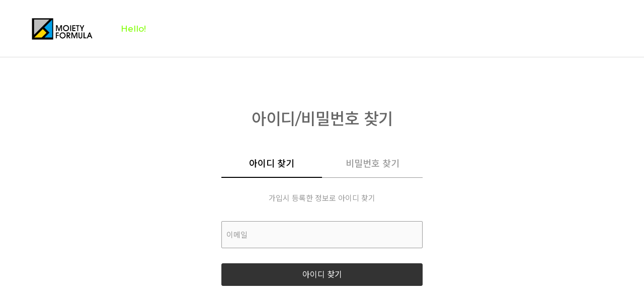

--- FILE ---
content_type: text/html; charset=UTF-8
request_url: https://v2form.com/members/forget/id
body_size: 7777
content:
<!doctype html>
<html lang="ko">
    	<head>
		<meta charset="utf-8">
		<meta name="viewport" content="width=device-width, viewport-fit=cover, initial-scale=1.0, minimum-scale=0, maximum-scale=10">

		
		<meta name="csrf-token" content="ksEmArqHg0hwyPt9c9mixde4Ui92rnLUhhmReHaQ">

                <meta name="robots" content="noindex, nofollow">
        
		
				<meta name="title" content="반의공식"/>
						<meta name="author" content="반의공식(주)">
						
		
				<meta property="og:title" content="반의공식">
						<meta property="og:url" content="https://v2form.com/members/forget/id"/>
						<meta property="og:site_name" content="반의공식">
												
		
										<meta name="twitter:title" content="반의공식">
						<meta name="twitter:card" content="summary">

		
				<link rel="shortcut icon" href="/file/1058115785">
		
				<link rel="canonical" href="https://v2form.com/members/forget/id">
		
		
												
		<title>반의공식</title>

		
		<link href="https://fonts.googleapis.com/css2?family=Noto+Sans+KR:wght@100;300;400;500;700;900&display=swap" rel="stylesheet">
		<link href="https://fonts.googleapis.com/css2?family=Noto+Serif+KR:wght@400;500;700&family=Yeon+Sung&display=swap" rel="stylesheet">
		<link href="https://fonts.googleapis.com/css2?family=Black+And+White+Picture&family=Black+Han+Sans&family=Cute+Font&family=Do+Hyeon&family=Dokdo&family=East+Sea+Dokdo&family=Gaegu:wght@400;700&family=Gamja+Flower&family=Gugi&family=Hi+Melody&family=Jua&family=Kirang+Haerang&family=Nanum+Brush+Script&family=Nanum+Gothic:wght@400;700&family=Nanum+Myeongjo:wght@400;700&family=Nanum+Pen+Script&family=Poor+Story&family=Single+Day&family=Song+Myung&family=Stylish&family=Sunflower:wght@300;700&family=Yeon+Sung&display=swap" rel="stylesheet" />
		<link href="https://fonts.googleapis.com/css2?family=Amatic+SC:wght@400;700&family=Archivo:wght@400;700&family=Exo:wght@200;400;700&family=Fauna+One&family=Fjalla+One&family=Graduate&family=Iceland&family=Inconsolata:wght@300;500;700&family=Italianno&family=Josefin+Sans:wght@200;400;700&family=Lato:wght@100;300;400;700&family=Libre+Baskerville:wght@400;700&family=Montserrat:wght@200;300;400;500;600;700&family=Nixie+One&family=Nunito:wght@200;400;700&family=Oswald:wght@200;400;500;700&family=Playfair+Display:wght@400;500;700&family=Poppins:wght@200;400;700&family=Raleway:wght@200;400;700&family=Roboto:wght@100;300;400;500;700&family=Simonetta:wght@400;900&family=Space+Mono:wght@400;700&family=Special+Elite&family=Stardos+Stencil:wght@400;700&family=Titan+One&family=Titillium+Web:wght@200;400;700&family=Trocchi&family=Ultra&family=Wellfleet&family=Abril+Fatface&family=Bodoni+Moda:wght@400;600;800&family=DM+Serif+Display&family=DM+Serif+Text&family=EB+Garamond:wght@400;500&family=Open+Sans:wght@300;400;700&family=Petit+Formal+Script&family=Quicksand:wght@300;700&family=Cinzel&family=Lobster&family=MonteCarlo&family=Shrikhand&display=swap" rel="stylesheet" />
		<link rel="stylesheet" type="text/css" href="https://v2form.com/css/common_font.css?v=20251230015649" />

		<link rel="stylesheet" type="text/css" href="https://v2form.com/css/lib.css?v=20251230015649" />
		<link rel="stylesheet" type="text/css" href="https://v2form.com/vendors/Slick/slick.css" />
		<link rel="stylesheet" type="text/css" href="https://v2form.com/vendors/Swiper/swiper.min.css" /><!-- Swiper js-->
		<link rel="stylesheet" type="text/css" href="https://v2form.com/vendors/Datepicker/css/datepicker.css" /><!-- datapicker -->
		<link rel="stylesheet" type="text/css" href="https://v2form.com/vendors/Dropzone/css/dropzone.min.css" /><!-- Dropzone -->
		<link rel="stylesheet" type="text/css" href="https://v2form.com/css/animation.css?v=20251230015649" />
		<link rel="stylesheet" type="text/css" href="https://v2form.com/css/common.css?v=20251230015649" />
		<link rel="stylesheet" type="text/css" href="https://v2form.com/css/skin_common.css?v=20251230015649" />	

		<link rel="stylesheet" type="text/css" href="https://v2form.com/vendors/Fonts/FontAwesome/4.7.0/css/font-awesome.min.css"  />
		<link rel="preload" as="font" type="font/woff2" crossorigin href="https://v2form.com/vendors/Fonts/FontAwesome/4.7.0/fonts/fontawesome-webfont.woff2?v=4.7.0"/>	
		<link rel="stylesheet" type="text/css" href="https://v2form.com/vendors/Fonts/MaterialDesign/2.2.0/css/material-design-iconic-font.min.css"  />	
		<link rel="preload" as="font" type="font/woff2" crossorigin href="https://v2form.com/vendors/Fonts/MaterialDesign/2.2.0/fonts/Material-Design-Iconic-Font.woff2?v=2.2.0"/>	
		<link rel="stylesheet" type="text/css" href="https://v2form.com/vendors/froala_editor_4.0.8/css/froala_editor.pkgd.css" /><!-- Froala -->
		<!--
		<link rel="preload" as="font" type="font/woff2" crossorigin href="https://v2form.com/vendors/TossFace/Fonts/TossFaceFontMac-00.woff2"/>
		<link rel="preload" as="font" type="font/woff2" crossorigin href="https://v2form.com/vendors/TossFace/Fonts/TossFaceFontMac-01.woff2"/>
		<link rel="preload" as="font" type="font/woff2" crossorigin href="https://v2form.com/vendors/TossFace/Fonts/TossFaceFontMac-02.woff2"/>
		<link rel="preload" as="font" type="font/woff2" crossorigin href="https://v2form.com/vendors/TossFace/Fonts/TossFaceFontMac-03.woff2"/>
		<link rel="preload" as="font" type="font/woff2" crossorigin href="https://v2form.com/vendors/TossFace/Fonts/TossFaceFontMac-04.woff2"/>
		<link rel="preload" as="font" type="font/woff2" crossorigin href="https://v2form.com/vendors/TossFace/Fonts/TossFaceFontMac-05.woff2"/>
		<link rel="preload" as="font" type="font/woff2" crossorigin href="https://v2form.com/vendors/TossFace/Fonts/TossFaceFontMac-06.woff2"/>
		<link rel="preload" as="font" type="font/woff2" crossorigin href="https://v2form.com/vendors/TossFace/Fonts/TossFaceFontMac-07.woff2"/>
		<link rel="preload" as="font" type="font/woff2" crossorigin href="https://v2form.com/vendors/TossFace/Fonts/TossFaceFontMac-08.woff2"/>
		<link rel="preload" as="font" type="font/woff2" crossorigin href="https://v2form.com/vendors/TossFace/Fonts/TossFaceFontMac-09.woff2"/>
		<link rel="preload" as="font" type="font/woff2" crossorigin href="https://v2form.com/vendors/TossFace/Fonts/TossFaceFontMac-10.woff2"/>
		<link rel="preload" as="font" type="font/woff2" crossorigin href="https://v2form.com/vendors/TossFace/Fonts/TossFaceFontMac-11.woff2"/>
		-->

		<link rel="stylesheet" type="text/css" href="https://v2form.com/css/skin.css?v=20251230015649" />

		<link rel="stylesheet" type="text/css" href="https://v2form.com/assets/css/modules/module_common.css?v=20251230015649" />
		<link rel="stylesheet" type="text/css" href="https://v2form.com/assets/css/modules/module_header.css?v=20251230015649" />
		<link rel="stylesheet" type="text/css" href="https://v2form.com/assets/css/modules/module_board.css?v=20251230015649" />
		<link rel="stylesheet" type="text/css" href="https://v2form.com/assets/css/modules/module_boardRecent.css?v=20251230015649" />
		<link rel="stylesheet" type="text/css" href="https://v2form.com/assets/css/modules/module_contents.css?v=20251230015649" />
		<link rel="stylesheet" type="text/css" href="https://v2form.com/assets/css/modules/module_form.css?v=20251230015649" />
		<link rel="stylesheet" type="text/css" href="https://v2form.com/assets/css/modules/module_image.css?v=20251230015649" />
		<link rel="stylesheet" type="text/css" href="https://v2form.com/assets/css/modules/module_layout.css?v=20251230015649" />
		<link rel="stylesheet" type="text/css" href="https://v2form.com/assets/css/modules/module_line.css?v=20251230015649" />
		<link rel="stylesheet" type="text/css" href="https://v2form.com/assets/css/modules/module_map.css?v=20251230015649" />
		<link rel="stylesheet" type="text/css" href="https://v2form.com/assets/css/modules/module_slide.css?v=20251230015649" />
		<link rel="stylesheet" type="text/css" href="https://v2form.com/assets/css/modules/module_text.css?v=20251230015649" />
		<link rel="stylesheet" type="text/css" href="https://v2form.com/assets/css/modules/module_video.css?v=20251230015649" />
		<link rel="stylesheet" type="text/css" href="https://v2form.com/assets/css/modules/module_gallery.css?v=20251230015649" />
		<link rel="stylesheet" type="text/css" href="https://v2form.com/assets/css/modules/module_table.css?v=20251230015649" />
		<link rel="stylesheet" type="text/css" href="https://v2form.com/assets/css/modules/module_footer.css?v=20251230015649" />
		<link rel="stylesheet" type="text/css" href="https://v2form.com/assets/css/modules/module_builderProductA.css?v=20251230015649" /><!-- 상품 디스플레이 -->
		<link rel="stylesheet" type="text/css" href="https://v2form.com/assets/css/modules/module_builderProductB.css?v=20251230015649" /><!-- 상품 문의 -->
		<link rel="stylesheet" type="text/css" href="https://v2form.com/assets/css/modules/module_builderProductC.css?v=20251230015649" /><!-- 상품 후기 -->
		<link rel="stylesheet" type="text/css" href="https://v2form.com/assets/css/modules/module_widget.css?v=20251230015649" /><!-- 위젯 -->
		<link rel="stylesheet" type="text/css" href="https://v2form.com/assets/css/modules/module_visualVideo.css?v=20251230015649" />

		    

		<script>
		var LOGIN_TYPE = 'non-members';
				
		var PAGE_CODE = 'forget';
		var PAGE_MODE = 'real';
		var PAGE_SAVE_DATE = '2026-01-08 11:17:48';

					var HEADER_CONFIG = {"layout_type":"type1","header_module_name":"header_A010","header_module_parents":"header_A001","header_submenu_design":"design6","header_submenu_direction":"right","mypage_menu":"5","header_logo":"\/file\/1044590970","login_menu":"no","login_menu_name":"로그인","logout_menu_name":"로그아웃","join_menu_name":"회원가입","login_before_greeting":"WELCOME!","login_after_greeting":"님 환영합니다!","gnb_menu":"3","navigation_fontsize":"17","util_menu":"no","header_brightness":"light","header_bgcolor":"#FFFFFF","navigation_color":"#80FF00","navigation_font":"Montserrat","shopping_menuorder":null,"shopping_my":"no","shopping_cart":"no","shopping_search":"no","page_code":"page_visual","util_link":"[{\"name\":\"MYPAGE\",\"address\":\"\/mypages\",\"target\":\"_self\"},{\"name\":\"CS CENTER\",\"address\":\"#\",\"target\":\"_self\"},{\"name\":\"SITEMAP\",\"address\":\"#\",\"target\":\"_self\"}]","header_flying":"no","header_floating":"no","update_date":"2024-10-21 09:00:00"};
		        			var THEMA_CONFIG = {"update_date":null};
							var FOOTER_CONFIG = {"footer_module_name":"footer_A017","footer_module_parents":"footer_A001","footer_textfield1":"no","footer_textfield1_source":"<p style=\"font-family: &quot;Malgun Gothic&quot;;\"><br><\/p>","footer_textfield2":"no","footer_textfield2_source":"<p style=\"font-family: &quot;Malgun Gothic&quot;;\"><br><\/p>","footer_menu":"no","fnb_menu":"4","footer_logo_src":"\/file\/297741583","footer_info":"yes","footer_copyright":"yes","footer_copyright_source":"<p style=\"font-family: &quot;Malgun Gothic&quot;;\"><span style=\"color: rgb(154, 254, 46);\">© 2023 반의공식 All Rights Reserved.<\/span><\/p>","footer_escro":"no","footer_brightness":null,"footer_bgcolor2":null,"footer_fontcolor":null,"footer_fontcolor_default":"on","footer_fontfamily":"Malgun Gothic","save_seq":"983","save_mode":"real","escro":"[{\"img_src\":\"\/file\/1919701584\",\"link_address\":\"#escro2\",\"link_target\":\"_blank\"}]","options":"{}","footer_sns":"no","footer_logo":"no","footer_hosting":"no","update_date":"2024-10-21 09:00:00"};
							var BLOCK_LAYOUTS = '';
							var BLOCK_CONTENTS = '';
							var BASIC_CONFIG = {"site_name":"반의공식","co_name":"반의공식(주)","ceo_name":"반상열","co_phone":"02-465-1788","co_email":"V2form@naver.com","co_zipcode":"04382","co_address":"서울 용산구 한강대로40길 39-9","co_address_detail":"A동 1F","co_regist_num":"120-88-26409","co_it_num":null,"site_desc":null,"co_nation":"kr","co_fax":"02-465-1789","timezone":"Asia\/Seoul","date_format":"Y.m.d","currency":"krw","sns_img":null,"fav_img":"\/file\/1058115785","map_type":"direct","co_category":"서비스업\/제조업\/도소매","co_category_item":"건축디자인, 제품디자인 및 시각디자인, 실물모형, 조형물, 미술품제작, 소프트웨어개발, 학술연구용역, 전시","fav_img_tmp":"\/file\/1058115785","og_site_name":"반의공식"};
		
					var MAP_CONFIG = {"map_type":"direct","map_service_type":"kakao","map_api":{"naver":{"client_id":null,"client_secret":null},"kakao":{"api_key":null},"google":{"api_key":null}},"map_feature":{"map_marker_icon":"map_marker_02","map_zoom":"50","map_zoom_control":"N"},"map_script":{"KAKAO":"https:\/\/dapi.kakao.com\/v2\/maps\/sdk.js?libraries=services,clusterer,drawing&appkey=","NAVER":"https:\/\/oapi.map.naver.com\/openapi\/v3\/maps.js?submodules=geocoder&ncpKeyId=","GOOGLE":"https:\/\/maps.googleapis.com\/maps\/api\/js?key="}};
		
		var PAGE_CONFIG = '';

					var _PATH = "\/members\/forget\/id" ;
		
		var MODULES_STORAGE_BASE_URI = "https:\/\/resource.clickn.co.kr\/" ;
		const ENABLE_COMMERCE = "N";
        
		var jcv = '20251230015649';
		</script>
	
		<script src="https://v2form.com/lang/skin_js.js"></script>
		<script src="https://v2form.com/lang/common.js?m=front&amp;g=common"></script>
		<script src="https://v2form.com/vendors/Jquery/jquery.min.js"></script>
		<script src="https://v2form.com/vendors/Twbs-pagination/jquery.twbsPagination.js"></script>
		<script src="https://v2form.com/js/common.js?v=20251230015649"></script>
        <script src="https://v2form.com/js/commonAnalytics.js?v=20251230015649"></script>
		<script src="https://v2form.com/js/skin_ui_functions.js?v=20251230015649"></script> <!--우선 순위 높아야하는 UI Functions -->

		<script>		
		var USER = ""
		const SITE_CONFIG_OPTION = {"rightClick":"N","mouseDrag":"N","mobileZoom":"Y"}	
		</script>
		
				                                    <script type="text/javascript">
                const GLOBAL_NAVER_KEYWORD_AUTO_TRACKING = {"enable":"N"};
            </script>
            
                
                                    		
	</head>

	<body style="background:#FFF">	
		<div id="skinLayoutWrap" class="skin_layout_wrap" data-layout-type="type1" data-header-hidden="no" data-footer-hidden="no" data-header-flying="no" data-header-floating="no" data-header-util="no" data-header-selectmenu="no" data-header-login="no" data-header-bgcolor="#FFFFFF" data-header-brightness="light" data-header-utilcolor="" data-navigation-color="#80FF00" data-navigation-font="Montserrat" data-navigation-fontsize="17" data-gnb-seq="3" data-wow-use="no" data-wow-ani="fadeInRight" data-shopping-my="no" data-shopping-cart="no" data-shopping-search="no" data-shopping-menuorder="my-cart-search" data-mypage-menu="5">
			<div id="pageConfigHeader" class="skin_layout_container skin_layout_container1">
				<!-- ===================== Skin Header ===================== -->
				<div id="skinHeaderSection" class="front_header_section">

					<div class='header_module __headerModule' data-module-name="header_A010" data-module-parents="header_A001" data-submenu-design="design6" data-submenu-direction="right"><!-- 헤더 모듈 -->
						<div class='module_wrap'>
							<div class='module_container'>
								<div class="logo_area"><p><a href="/"><b><img id="headerLogo" src="/file/1044590970" alt="" onerror="this.src='https://v2form.com/assets/images/module_contents/logo_clickn.png';" /></b></a></p></div>
								<div id="gnbUtilArea" class="gnb_area">
									<!-- 쇼핑몰 UTIL 영역 -->
									<div class="util_area">
										<div class='module_wrap'>
											<div class='module_container'>
												<!-- 상단 셀렉트 메뉴( 다국어 사이트나 패밀리 사이트로 활용 가능 ) -->
												<!--
												<div class="select_link_area">
													<div class="selectLinkMenu select_link_menu">
														<a class="defaule_text" href="#none"></a>
														<ul class="link_menu_list">
														</ul>
													</div>
												</div>
												-->
												<!-- 로그인 -->
												<ul class="login_section">
													<li class="greeting" style="font-family:Montserrat">
														<span class="before" style=""></span>
														<span class="after" style="display:none;"></span>
													</li>
													<li class="logout" style="display:none; "><a href="javascript:logout()" style="font-family:Montserrat; color:;">로그아웃</a></li>
													<li class="login" style=" "><a href="/members/login" style="font-family:Montserrat; color:;">로그인</a></li>
													<li class="join" style=""><a href="/members/join" style="font-family:Montserrat; color:;">회원가입</a></li>
												</ul>
												<!-- 쇼핑몰 유틸메뉴( 다른 링크로도 활용 가능 ) -->
												<ul class="util_menu_list" style="font-family:Montserrat">
												</ul>

												<!-- [커머스] 장바구니, 검색 -->
												<ul class="shopping_menu" style="font-family:Montserrat; display:none;}}">
													<li class="shopping_my" data-menu-order="my">
														<a class="my_icon" href="/mypages" title="마이페이지"></a>
													</li>
													<li class="shopping_cart" data-menu-order="cart">
														<a class="cart_icon" href="/cart" title="장바구니"></a>
														<span id="cartNum" class="cart_num" style="display:none;">0</span>
													</li>
													<li class="shopping_search" data-menu-order="search">
														<a href="javascript:void(0)" class="btn_search_open" title="상품 검색">검색창 열기</a>
														<div class="search_layer">
															<label class="search_box"><input type="text" name="search_input_text" class="search_input_text" autocomplete="off" placeholder="상품 검색" /></label>
															<button type="button" class="btn_search_header">검색</button>
															<button type="button" class="btn_search_close">닫기</button>
														</div>
													</li>
												</ul>

											</div>
										</div>
									</div>
								</div>

								<!-- Aside open button( 햄거버 ) -->
								<div class="hambuger_area">
									<a id="asideOpenrBtn" href="#none"><strong>Aside open</strong></a>
								</div>
							</div>
						</div>
					</div>

				</div>
				<script>//headerFlyingStand(); // 요 스크립트 위치 변경 금지!</script>
				<!-- ===================== // Skin Header ===================== -->
			</div>
			<div class="skin_layout_container skin_layout_container2" style="display: none;">
				<div class="front_main_area">
					<div id="skinMainWrap" class="skin_main_wrap">
						<div class="skin_main_container skin_main_container1">
							<!-- ===================== Skin Main ===================== -->
							<div id="skinMainSection" class="skin_main_section">
								            <div class="skin_block" id="startingBlock" data-module-id="module-1" data-module-type="normal" data-is-empty="no">
	<div class="normal_module" data-module-name="text_A001" data-content-type1="text" data-content-type2="text-type-A" data-background-color="" data-background-image="" data-background-position="" data-background-repeat="" data-background-size="" data-background-attachment="" data-background-image-options="" data-background-filter="">
		<div class="module_wrap" data-layout-fullsize="no">
			<div class="module_container" data-padding-top="100" data-padding-bottom="40">
                <div class="title" data-text-editable="true" style="font-size:32px; font-weight:500;">
                    <p style="text-align:center;">아이디/비밀번호 찾기</p>
                </div>
            </div>
        </div>
    </div>
</div>

<div class="skin_block" data-module-id="module-forget" data-module-type="special" data-is-empty="no">
    <div class='special_module' data-module-name="forget_A001" data-module-parents="forget_A001" data-content-type1="member" data-content-type2="forget" data-background-color='' data-background-image='' data-background-image-options='' data-background-attachment='' data-background-filter=''>
        <div class='module_wrap' data-layout-fullsize='no'>
            <div class='module_container' data-padding-top='0' data-padding-bottom='200'>
 
                <div class="member_wrap">
	<div class="tab_menu">
		<ul>
			<li class="tab_item on"><a href="/members/forget/id">아이디 찾기</a></li>
			<li class="tab_item "><a href="/members/forget/pw">비밀번호 찾기</a></li>
		</ul>
	</div>

		<div class="title">
		<p style="text-align: center;"><span style="font-size:15px;">가입시 등록한 정보로 아이디 찾기</span></p>
	</div>
	
	<form id="forget-form">
		<input type="hidden" name="forget_type" value="id" />
		<ul class="login_form form_contents">
						<li class="form_type_email">
				<ul class="form_section">
					<li class="form_items">
						<input type="email" name="member_email" placeholder="이메일" required>
					</li>
				</ul>
			</li>
						<li class="form_type_submit">
				<ul class="form_section">
					<li class="form_items">
						<button type="submit" class="btn_resp size_d color2">아이디 찾기</button>
					</li>
				</ul>
			</li>
		</ul>
	</form>
</div>
            </div>
        </div>
    </div>
	<link rel="stylesheet" type="text/css" href="https://v2form.com/assets/css/modules/special_common.css?v=20251230015649">
	<link rel="stylesheet" type="text/css" href="https://v2form.com/assets/css/modules/module_member.css?v=20251230015649">
	<script src="/modules/js?m=members&js=forget&v=20251230015649"></script>
</div>
    							</div>
							<!-- ===================== // Skin Main ===================== -->
						</div>
						<div id="pageConfigFooter" class="skin_main_container skin_main_container2">
							<!-- ===================== Skin Footer ===================== -->
							<div id="skinFooterSection" class="skin_footer_section" data-footer-logo="no" data-footer-menu="no" data-footer-sns="no" data-footer-info="yes" data-footer-hosting="no" data-footer-coregistlink="no" data-footer-escro="no" data-footer-copyright="yes" data-footer-textfield1="no" data-footer-textfield2="no" data-fnb-seq="2" data-footer-bgcolor2="" data-footer-brightness="" data-footer-fontcolor="" data-footer-fontfamily="Malgun Gothic">
								<div class='footer_module' data-module-name="footer_A017" data-module-parents="footer_A001" style="display:none;">
									<div class='module_wrap'>
										<div class='module_container'>
											<div class="footer_section logo_area">
												<a href="/"><b><img id="footerLogo" src="https://v2form.com/assets/images/module_contents/logo_clickn.png" alt="" onerror="this.src='https://v2form.com/assets/images/module_contents/logo_blank.png';" /></b></a>
											</div>
											<div class="footer_section fnb_area">
												<!-- FNB 햄버거
												<div class="fnb_open_area" id="fnbOpenrBtn">
													<span class="fnb_open_btn"><strong>Footer Menu Open</strong></span>
												</div> -->

												<div class="fnb_container">
												</div>
											</div>
											<ul id="footerCompanyInfo" class="footer_section mall_info">
												<!-- 데이터 연동으로 변경 - 210128 -->
											</ul>
											<div class="footer_section text_field text_field1"><div data-text-editable="true"></div></div>
											<div class="footer_section text_field text_field2"><div data-text-editable="true"></div></div>
											<div class="footer_section sns_list">
												<ul class="snsLinks">
												</ul>
											</div>
											<div class="footer_section escro_area">
												<ul>
													<li><a href="#escro1"><img src="https://v2form.com/assets/images/module_contents/hf_escro_01.png" alt="" /></a></li>
													<li><a href="#escro2"><img src="https://v2form.com/assets/images/module_contents/hf_escro_02.png" alt="" /></a></li>
												</ul>
											</div>
											<div class="footer_section copyright" data-text-editable='true'><p>COPYRIGHT (c) (주)회사명 ALL RIGHTS RESERVED.</p></div>
										</div>
									</div>
								</div>

								<div class="level1_bnr_wrap">
																		
									<div style="display: flex; gap: 10px;">
										
										<!-- 상/하단 바로가기 버튼 -->
										<div id="btnBott" class="btn_bott_group">
											<a href="#skinLayoutWrap" class="btn_top"><span class="screenout">TOP</span></a>
											<a href="#skinFooterSection" class="btn_bott"><span class="screenout">BOTTOM</span></a>
										</div>
									</div>
								</div>
							</div>
							<!-- ===================== // Skin Main ===================== -->
						</div>
					</div>
				</div>
			</div>
		</div>

		<!-- 어사이드 닫기 버튼 -->
		<a href="#none" id="asideCloseBtn" class="aside_close">Aside close</a>

		<!-- 비밀글 보기 Layer -->
		<div id="secretContentsPopup" class="resp_layer_pop small" style="display:none;">
			<h4 class="title"><b>비밀번호 확인</b></h4>
			<form onsubmit="return false"><!-- form 위치 -->
				<div class="y_scroll_auto">
					<div class="layer_pop_contents" style="text-align:center;">
						<p>
							비밀번호를 입력해야 게시글을 확인할 수 있습니다.<br />
							게시글 등록 시 입력했던 비밀번호를 입력해주세요.<br />
						</p>
						<p class="Mt30">
							<input type="password" autocomplete="false" name="secret_pw_input" placeholder="비밀번호 입력" class="input_style1" style="width:200px;" />
						</p>
					</div>
				</div>
				<div class="layer_bottom_btn_area">
					<ul class="basic_btn_area">
						<li><button type="button" class="btn_resp layer_btm_style style1" onclick="hideCenterLayer();">취소</button></li>
						<li><button type="button" id="btnSecretPwConfirm" class="btn_resp layer_btm_style style2">확인</button></li>
					</ul>
				</div>
			</form>
			<a href="javascript:void(0)" class="btn_pop_close" onclick="hideCenterLayer();"></a>
		</div>

		<!-- 모달 -->
		<div id="skinModal" class="modal_bg"></div>

		<!-- 캡차 -- skin_render_forms.js -- 489라인 .load('url') 방식으로 변경 - 210514 -->


		<!-- 팝업모듈 -->
		<div id="popup_module_modal" class="modal_bg"></div>
		<div id="popupArea">
							<div id="popupArea_any"></div>
		</div>

		<!-- 갤러리 보기 Layer -->
		<div id="galleryViewPopup" class="gallery_view_popup" data-gallery-id="" data-gallery-seq="" style="display:none;">
			<h4 class="title">
				<b><span class="gallery_name">테스트</span></b>
			</h4>
			<div class="gallery_view_wrap">
				<div class="gallery_view_container">
					<div class="gallery_image_area">
					</div>						
				</div>
				<a href="#none" class="arrow_btn" data-direction="prev" title="Prev"></a>
				<a href="#none" class="arrow_btn" data-direction="next" title="Next"></a>				
			</div>
			
			<div class="seq_area"><p class="num" style="font-size:22px;"><span class="current" style="font-size:24px;"></span> / <span class="last"></span></p></div>
			<a href="#none" class="btn_pop_close"></a>
		</div>

		<div class="resp_layer_pop small agree-pop-layer" id="daumPostWrapElement" data-key="daum_post" style="display:none;">
			<h4 class="title"><b>주소검색</b></h4>
			<form onsubmit="return false"><!-- form 위치 -->
				<div class="y_scroll_auto">
					<div class="layer_pop_contents" id="daum_post_element">
						<p>
							<pre class="match_typing detailContents"></pre>
						</p>
					</div>
				</div>
				<div class="layer_bottom_btn_area">
					<ul class="basic_btn_area">
						<li><button type="button" class="btn_resp layer_btm_style style2"  onclick="hideCenterLayer();">닫기</button></li>
					</ul>
				</div>
			</form>
			<a href="javascript:void(0)" class="btn_pop_close" onclick="hideCenterLayer();"></a>
		</div>

		<!-- 할인금액 상세 모달 창 -->
		<div class="discount_detail_popup" style="display: none;">
			<div class="discount_detail_popup_header">
				<h3>할인금액 상세</h3>
        		<img src="/images/icon_close_white2.png" alt="close" class="discount_detail_popup_close"></img>
			</div>
			
			<div class="discount_detail_popup_body">
				<table>
					<tr class="discount_detail_default" style="height: 40px;">
						<td colspan="2">할인 내역이 없습니다.</td>
					</tr>
				</table>
			</div>

			<div class="discount_detail_popup_footer">
				<button class="discount_detail_popup_close">닫기</button>
			</div>
		</div>

		<!-- ===================== 하단 스크립트 ===================== -->
		<script src="https://v2form.com/vendors/Es-module-shims/es-module-shims.min.js?v=20251230015649"></script>
		<script src="https://v2form.com/js/importmap.js?v=20251230015649"></script>
		<script src="https://v2form.com/vendors/Slick/slick.min.js"></script>
		<script src="https://v2form.com/vendors/Swiper/swiper.min.js"></script><!-- Swiper js-->
		<!-- Froala Editor -->
		<script src="https://v2form.com/vendors/froala_editor_4.0.8/js/froala_editor.pkgd.min.js"></script>
		<script src="https://v2form.com/vendors/froala_editor_4.0.8/js/languages/kr.js"></script>
		<script src="https://v2form.com/vendors/froala_editor_4.0.8/js/third_party/font_awesome.min.js"></script>
		<script src="https://v2form.com/vendors/TossFace/froala_editor_4.0.8/emoticons.min.js"></script>
		<script src="https://v2form.com/vendors/Wow/wow.min.js"></script><!-- Wow.js -->
		<script src="https://v2form.com/vendors/Datepicker/js/datepicker.min.js"></script><!-- datapicker -->
		<script src="https://v2form.com/vendors/Datepicker/lang/datepicker.lang.js"></script><!-- datapicker language -->
		<script src="https://t1.daumcdn.net/mapjsapi/bundle/postcode/prod/postcode.v2.js"></script><!-- 카카오 우편번호 API -->
		
		<!-- Talk Talk Banner Script start -->
		<script src="https://v2form.com/vendors/NaverTalkTalk/navertalktalk.js"></script>
		<!-- Talk Talk Banner Script end -->

		<!-- Dynamic Certified Manager -->
        <script src="https://v2form.com/js/Libraries/TimeLimitor.class.js?v=20251230015649"></script>
        
<!-- 지도 API -->
		<!-- 주소 변환 -->
		<script src="https://v2form.com/js/postcode.js?v=20251230015649"></script>
		<script src="https://v2form.com/vendors/Dropzone/js/dropzone.min.js"></script>
		<script src="https://v2form.com/vendors/Masonry/js/masonry.pkgd.min.js"></script>
		<script src="https://v2form.com/js/Common/spectrum.js?v=20251230015649"></script>
		<script src="https://v2form.com/js/DesignEditors/buttonStyleListData.js?v=20251230015649"></script>
		<script src="https://v2form.com/js/DesignEditors/defaultData.js?v=20251230015649"></script>
		<script src="https://v2form.com/js/Common/formComponent.js?v=20251230015649"></script>
		<script src="https://v2form.com/js/DesignEditors/designSettingData.js?v=20251230015649"></script>		
		<script src="https://v2form.com/js/design_loader.js?v=20251230015649"></script>
		<script src="https://v2form.com/assets/js/modules/modules_ui.js?v=20251230015649"></script>
		<script src="/modules/js?m=members&js=login&v=20251230015649"></script>
		

		    
		
		
		<footer>
		
						</footer>
                    		
	</body>	
</html>


--- FILE ---
content_type: text/css
request_url: https://v2form.com/css/common_font.css?v=20251230015649
body_size: 534
content:
@charset "utf-8";

/* =========================================================================================================
* Web fonts
=========================================================================================================== */
@import url(/vendors/Fonts/BaskinRobbins/BaskinRobbins.css);
@import url(/vendors/Fonts/BMEuljiro/BMEuljiro.css);
/* @import url(/vendors/Fonts/Cafe24Ssurround/Cafe24Ssurround.css); */
/* @import url(/vendors/Fonts/Cafe24SsurroundAir/Cafe24SsurroundAir.css); */
@import url(/vendors/Fonts/CookieRun/CookieRun.css);
@import url(/vendors/Fonts/EBSHMJESaeron/EBSHMJESaeron.css);
@import url(/vendors/Fonts/EBSJuSiGyeong/EBSJuSiGyeong.css);
@import url(/vendors/Fonts/EnjoyStories/Enjoystories.css);
@import url(/vendors/Fonts/GhanaChocolate/GhanaChocolate.css);
@import url(/vendors/Fonts/GmarketSans/GmarketSans.css);
@import url(/vendors/Fonts/InkLipquid/InkLipquid.css);
@import url(/vendors/Fonts/JejuHallasan/JejuHallasan.css);
@import url(/vendors/Fonts/JSArirangHON/JSArirangHON.css);
@import url(/vendors/Fonts/KCCEunyoung/KCCEunyoung.css);
/* @import url(/vendors/Fonts/LABDigital/LABDigital.css); */
@import url(/vendors/Fonts/MakGeolli/MakGeolli.css);
@import url(/vendors/Fonts/Miwon/Miwon.css);
@import url(/vendors/Fonts/MuseumClassic/MuseumClassic.css);
/* @import url(/vendors/Fonts/MYYeongnamnu/MYYeongnamnu.css); */
@import url(/vendors/Fonts/NanumBarunGothic/NanumBarunGothic.css);
@import url(/vendors/Fonts/NanumKalguksu/NanumKalguksu.css);
@import url(/vendors/Fonts/NanumSquare/NanumSquare.css);
@import url(/vendors/Fonts/NanumSquareNeo/NanumSquareNeo.css);
@import url(/vendors/Fonts/NanumSquareRound/NanumSquareRound.css);
@import url(/vendors/Fonts/NexonMaplestory/NexonMaplestory.css);
/* @import url(/vendors/Fonts/NotoSerif/NotoSerifCJKkr.css); */
@import url(/vendors/Fonts/Pretendard/Pretendard.css);
@import url(/vendors/Fonts/RidiBatang/RidiBatang.css);
@import url(/vendors/Fonts/ROKAFSlabSerif/ROKAFSlabSerif.css);
@import url(/vendors/Fonts/SBAggro/SBAggro.css);
@import url(/vendors/Fonts/SCoreDream/SCoreDream.css);
@import url(/vendors/Fonts/WandoHope/WandoHope.css);
@import url(/vendors/Fonts/YGJalnan/YGJalnan.css);
@import url(/vendors/Fonts/YiSunShin/YiSunShin.css);
@import url(/vendors/Fonts/GabiaCheongyeon/GabiaCheongyeon.css);
@import url(/vendors/Fonts/GabiaHeuldot/GabiaHeuldot.css);
@import url(/vendors/Fonts/GabiaMaeumgyeol/GabiaMaeumgyeol.css);
@import url(/vendors/Fonts/GabiaOndam/GabiaOndam.css);
@import url(/vendors/Fonts/GabiaSolmee/GabiaSolmee.css);
@import url(/vendors/Fonts/GabiaGosran/GabiaGosran.css);
@import url(/vendors/Fonts/GabiaNull/GabiaNull.css);
@import url(/vendors/Fonts/Paperlogy/Paperlogy.css);
@import url(/vendors/Fonts/LaundryGothic/LaundryGothic.css);
@import url(/vendors/Fonts/JalnanGothicTTF/JalnanGothicTTF.css);
@import url(/vendors/Fonts/EstablishRetrosans/EstablishRetrosans.css);
@import url(/vendors/TossFace/Fonts/tossface.css);


--- FILE ---
content_type: text/css
request_url: https://v2form.com/css/lib.css?v=20251230015649
body_size: 4477
content:
@charset "utf-8";

.hide { display:none; }
.Hide { display:none !important; }
.Trans { opacity:0 !important; }

/* Font weight */
.Fw100{font-weight:100 !important;}
.Fw200{font-weight:200 !important;}
.Fw300{font-weight:300 !important;}
.Fw400{font-weight:400 !important;}
.Fw500{font-weight:500 !important;}
.Fw600{font-weight:600 !important;}
.Fw700{font-weight:700 !important;}
.Fw800{font-weight:800 !important;}
.Fw900{font-weight:900 !important;}
.Fw1000{font-weight:1000 !important;}
.Fw1100{font-weight:1100 !important;}
.Fw1200{font-weight:1200 !important;}


/* Align */
.L{text-align:left !important;}
.C{text-align:center !important;}
.R{text-align:right !important;}
.T{vertical-align:top !important;}
.M{vertical-align:middle !important;}
.B{vertical-align:bottom !important;}
.Fl{float:left !important;}
.Fr{float:right !important;}
.Fn{float:none !important;}
.Clearfix{zoom:1;}
.Clearfix:after{display:block;visibility:hidden;clear:both;content:'';}

/* Width,Height */
.Wmax{width:100% !important;}
.Hmax{height:100%;}
.Wauto{ width:auto !important; }
.Hauto{ height:auto !important; }


/* +++++++++++++++ Padding, Margin +++++++++++++++ */
[data-padding-top='0']{padding-top:0 !important;}
[data-padding-top='10']{padding-top:10px !important;}
[data-padding-top='20']{padding-top:20px !important;}
[data-padding-top='30']{padding-top:30px !important;}
[data-padding-top='40']{padding-top:40px !important;}
[data-padding-top='50']{padding-top:50px !important;}
[data-padding-top='60']{padding-top:60px !important;}
[data-padding-top='70']{padding-top:70px !important;}
[data-padding-top='80']{padding-top:80px !important;}
[data-padding-top='90']{padding-top:90px !important;}
[data-padding-top='100']{padding-top:100px !important;}
[data-padding-top='110']{padding-top:110px !important;}
[data-padding-top='120']{padding-top:120px !important;}
[data-padding-top='130']{padding-top:130px !important;}
[data-padding-top='140']{padding-top:140px !important;}
[data-padding-top='150']{padding-top:150px !important;}
[data-padding-top='160']{padding-top:160px !important;}
[data-padding-top='170']{padding-top:170px !important;}
[data-padding-top='180']{padding-top:180px !important;}
[data-padding-top='190']{padding-top:190px !important;}
[data-padding-top='200']{padding-top:200px !important;}
[data-padding-top='210']{padding-top:210px !important;}
[data-padding-top='220']{padding-top:220px !important;}
[data-padding-top='230']{padding-top:230px !important;}
[data-padding-top='240']{padding-top:240px !important;}
[data-padding-top='250']{padding-top:250px !important;}
[data-padding-top='260']{padding-top:260px !important;}
[data-padding-top='270']{padding-top:270px !important;}
[data-padding-top='280']{padding-top:280px !important;}
[data-padding-top='290']{padding-top:290px !important;}
[data-padding-top='300']{padding-top:300px !important;}
[data-padding-top='310']{padding-top:310px !important;}
[data-padding-top='320']{padding-top:320px !important;}
[data-padding-top='330']{padding-top:330px !important;}
[data-padding-top='340']{padding-top:340px !important;}
[data-padding-top='350']{padding-top:350px !important;}
[data-padding-top='360']{padding-top:360px !important;}
[data-padding-top='370']{padding-top:370px !important;}
[data-padding-top='380']{padding-top:380px !important;}
[data-padding-top='390']{padding-top:390px !important;}
[data-padding-top='400']{padding-top:400px !important;}

[data-padding-bottom='0']{padding-bottom:0 !important;}
[data-padding-bottom='10']{padding-bottom:10px !important;}
[data-padding-bottom='20']{padding-bottom:20px !important;}
[data-padding-bottom='30']{padding-bottom:30px !important;}
[data-padding-bottom='40']{padding-bottom:40px !important;}
[data-padding-bottom='50']{padding-bottom:50px !important;}
[data-padding-bottom='60']{padding-bottom:60px !important;}
[data-padding-bottom='70']{padding-bottom:70px !important;}
[data-padding-bottom='80']{padding-bottom:80px !important;}
[data-padding-bottom='90']{padding-bottom:90px !important;}
[data-padding-bottom='100']{padding-bottom:100px !important;}
[data-padding-bottom='110']{padding-bottom:110px !important;}
[data-padding-bottom='120']{padding-bottom:120px !important;}
[data-padding-bottom='130']{padding-bottom:130px !important;}
[data-padding-bottom='140']{padding-bottom:140px !important;}
[data-padding-bottom='150']{padding-bottom:150px !important;}
[data-padding-bottom='160']{padding-bottom:160px !important;}
[data-padding-bottom='170']{padding-bottom:170px !important;}
[data-padding-bottom='180']{padding-bottom:180px !important;}
[data-padding-bottom='190']{padding-bottom:190px !important;}
[data-padding-bottom='200']{padding-bottom:200px !important;}
[data-padding-bottom='210']{padding-bottom:210px !important;}
[data-padding-bottom='220']{padding-bottom:220px !important;}
[data-padding-bottom='230']{padding-bottom:230px !important;}
[data-padding-bottom='240']{padding-bottom:240px !important;}
[data-padding-bottom='250']{padding-bottom:250px !important;}
[data-padding-bottom='260']{padding-bottom:260px !important;}
[data-padding-bottom='270']{padding-bottom:270px !important;}
[data-padding-bottom='280']{padding-bottom:280px !important;}
[data-padding-bottom='290']{padding-bottom:290px !important;}
[data-padding-bottom='300']{padding-bottom:300px !important;}
[data-padding-bottom='310']{padding-bottom:310px !important;}
[data-padding-bottom='320']{padding-bottom:320px !important;}
[data-padding-bottom='330']{padding-bottom:330px !important;}
[data-padding-bottom='340']{padding-bottom:340px !important;}
[data-padding-bottom='350']{padding-bottom:350px !important;}
[data-padding-bottom='360']{padding-bottom:360px !important;}
[data-padding-bottom='370']{padding-bottom:370px !important;}
[data-padding-bottom='380']{padding-bottom:380px !important;}
[data-padding-bottom='390']{padding-bottom:390px !important;}
[data-padding-bottom='400']{padding-bottom:400px !important;}

.Mt0, [data-margin-top='0'] { margin-top:0 !important; }
.Mt10, [data-margin-top='10']{margin-top:10px !important;}
.Mt20, [data-margin-top='20']{margin-top:20px !important;}
.Mt30, [data-margin-top='30'] { margin-top:30px !important; }
.Mt40, [data-margin-top='40'] { margin-top:40px !important; }

@media only screen and (max-width:1279px) {
	[data-padding-top='10']{padding-top:calc( 100vw * 0.0078125 + ( 1280px - 100vw ) * 0.0023777 ) !important;}
	[data-padding-top='20']{padding-top:calc( ( 100vw * 0.0078125 + ( 1280px - 100vw ) * 0.0023777 ) * 2 ) !important;}
	[data-padding-top='30']{padding-top:calc( ( 100vw * 0.0078125 + ( 1280px - 100vw ) * 0.0023777 ) * 3 ) !important;}
	[data-padding-top='40']{padding-top:calc( ( 100vw * 0.0078125 + ( 1280px - 100vw ) * 0.0023777 ) * 4 ) !important;}
	[data-padding-top='50']{padding-top:calc( ( 100vw * 0.0078125 + ( 1280px - 100vw ) * 0.0023777 ) * 5 ) !important;}
	[data-padding-top='60']{padding-top:calc( ( 100vw * 0.0078125 + ( 1280px - 100vw ) * 0.0023777 ) * 6 ) !important;}
	[data-padding-top='70']{padding-top:calc( ( 100vw * 0.0078125 + ( 1280px - 100vw ) * 0.0023777 ) * 7 ) !important;}
	[data-padding-top='80']{padding-top:calc( ( 100vw * 0.0078125 + ( 1280px - 100vw ) * 0.0023777 ) * 8 ) !important;}
	[data-padding-top='90']{padding-top:calc( ( 100vw * 0.0078125 + ( 1280px - 100vw ) * 0.0023777 ) * 9 ) !important;}
	[data-padding-top='100']{padding-top:calc( ( 100vw * 0.0078125 + ( 1280px - 100vw ) * 0.0023777 ) * 10 ) !important;}
	[data-padding-top='110']{padding-top:calc( ( 100vw * 0.0078125 + ( 1280px - 100vw ) * 0.0023777 ) * 11 ) !important;}
	[data-padding-top='120']{padding-top:calc( ( 100vw * 0.0078125 + ( 1280px - 100vw ) * 0.0023777 ) * 12 ) !important;}
	[data-padding-top='130']{padding-top:calc( ( 100vw * 0.0078125 + ( 1280px - 100vw ) * 0.0023777 ) * 13 ) !important;}
	[data-padding-top='140']{padding-top:calc( ( 100vw * 0.0078125 + ( 1280px - 100vw ) * 0.0023777 ) * 14 ) !important;}
	[data-padding-top='150']{padding-top:calc( ( 100vw * 0.0078125 + ( 1280px - 100vw ) * 0.0023777 ) * 15 ) !important;}
	[data-padding-top='160']{padding-top:calc( ( 100vw * 0.0078125 + ( 1280px - 100vw ) * 0.0023777 ) * 16 ) !important;}
	[data-padding-top='170']{padding-top:calc( ( 100vw * 0.0078125 + ( 1280px - 100vw ) * 0.0023777 ) * 17 ) !important;}
	[data-padding-top='180']{padding-top:calc( ( 100vw * 0.0078125 + ( 1280px - 100vw ) * 0.0023777 ) * 18 ) !important;}
	[data-padding-top='190']{padding-top:calc( ( 100vw * 0.0078125 + ( 1280px - 100vw ) * 0.0023777 ) * 19 ) !important;}
	[data-padding-top='200']{padding-top:calc( ( 100vw * 0.0078125 + ( 1280px - 100vw ) * 0.0023777 ) * 20 ) !important;}
	[data-padding-top='210']{padding-top:calc( ( 100vw * 0.0078125 + ( 1280px - 100vw ) * 0.0023777 ) * 21 ) !important;}
	[data-padding-top='220']{padding-top:calc( ( 100vw * 0.0078125 + ( 1280px - 100vw ) * 0.0023777 ) * 22 ) !important;}
	[data-padding-top='230']{padding-top:calc( ( 100vw * 0.0078125 + ( 1280px - 100vw ) * 0.0023777 ) * 23 ) !important;}
	[data-padding-top='240']{padding-top:calc( ( 100vw * 0.0078125 + ( 1280px - 100vw ) * 0.0023777 ) * 24 ) !important;}
	[data-padding-top='250']{padding-top:calc( ( 100vw * 0.0078125 + ( 1280px - 100vw ) * 0.0023777 ) * 25 ) !important;}
	[data-padding-top='260']{padding-top:calc( ( 100vw * 0.0078125 + ( 1280px - 100vw ) * 0.0023777 ) * 26 ) !important;}
	[data-padding-top='270']{padding-top:calc( ( 100vw * 0.0078125 + ( 1280px - 100vw ) * 0.0023777 ) * 27 ) !important;}
	[data-padding-top='280']{padding-top:calc( ( 100vw * 0.0078125 + ( 1280px - 100vw ) * 0.0023777 ) * 28 ) !important;}
	[data-padding-top='290']{padding-top:calc( ( 100vw * 0.0078125 + ( 1280px - 100vw ) * 0.0023777 ) * 29 ) !important;}
	[data-padding-top='300']{padding-top:calc( ( 100vw * 0.0078125 + ( 1280px - 100vw ) * 0.0023777 ) * 30 ) !important;}
	[data-padding-top='310']{padding-top:calc( ( 100vw * 0.0078125 + ( 1280px - 100vw ) * 0.0023777 ) * 31 ) !important;}
	[data-padding-top='320']{padding-top:calc( ( 100vw * 0.0078125 + ( 1280px - 100vw ) * 0.0023777 ) * 32 ) !important;}
	[data-padding-top='330']{padding-top:calc( ( 100vw * 0.0078125 + ( 1280px - 100vw ) * 0.0023777 ) * 33 ) !important;}
	[data-padding-top='340']{padding-top:calc( ( 100vw * 0.0078125 + ( 1280px - 100vw ) * 0.0023777 ) * 34 ) !important;}
	[data-padding-top='350']{padding-top:calc( ( 100vw * 0.0078125 + ( 1280px - 100vw ) * 0.0023777 ) * 35 ) !important;}
	[data-padding-top='360']{padding-top:calc( ( 100vw * 0.0078125 + ( 1280px - 100vw ) * 0.0023777 ) * 36 ) !important;}
	[data-padding-top='370']{padding-top:calc( ( 100vw * 0.0078125 + ( 1280px - 100vw ) * 0.0023777 ) * 37 ) !important;}
	[data-padding-top='380']{padding-top:calc( ( 100vw * 0.0078125 + ( 1280px - 100vw ) * 0.0023777 ) * 38 ) !important;}
	[data-padding-top='390']{padding-top:calc( ( 100vw * 0.0078125 + ( 1280px - 100vw ) * 0.0023777 ) * 39 ) !important;}
	[data-padding-top='400']{padding-top:calc( ( 100vw * 0.0078125 + ( 1280px - 100vw ) * 0.0023777 ) * 40 ) !important;}

	[data-padding-bottom='10']{padding-bottom:calc( 100vw * 0.0078125 + ( 1280px - 100vw ) * 0.0023777 ) !important;}
	[data-padding-bottom='20']{padding-bottom:calc( ( 100vw * 0.0078125 + ( 1280px - 100vw ) * 0.0023777 ) * 2 ) !important;}
	[data-padding-bottom='30']{padding-bottom:calc( ( 100vw * 0.0078125 + ( 1280px - 100vw ) * 0.0023777 ) * 3 ) !important;}
	[data-padding-bottom='40']{padding-bottom:calc( ( 100vw * 0.0078125 + ( 1280px - 100vw ) * 0.0023777 ) * 4 ) !important;}
	[data-padding-bottom='50']{padding-bottom:calc( ( 100vw * 0.0078125 + ( 1280px - 100vw ) * 0.0023777 ) * 5 ) !important;}
	[data-padding-bottom='60']{padding-bottom:calc( ( 100vw * 0.0078125 + ( 1280px - 100vw ) * 0.0023777 ) * 6 ) !important;}
	[data-padding-bottom='70']{padding-bottom:calc( ( 100vw * 0.0078125 + ( 1280px - 100vw ) * 0.0023777 ) * 7 ) !important;}
	[data-padding-bottom='80']{padding-bottom:calc( ( 100vw * 0.0078125 + ( 1280px - 100vw ) * 0.0023777 ) * 8 ) !important;}
	[data-padding-bottom='90']{padding-bottom:calc( ( 100vw * 0.0078125 + ( 1280px - 100vw ) * 0.0023777 ) * 9 ) !important;}
	[data-padding-bottom='100']{padding-bottom:calc( ( 100vw * 0.0078125 + ( 1280px - 100vw ) * 0.0023777 ) * 10 ) !important;}
	[data-padding-bottom='110']{padding-bottom:calc( ( 100vw * 0.0078125 + ( 1280px - 100vw ) * 0.0023777 ) * 11 ) !important;}
	[data-padding-bottom='120']{padding-bottom:calc( ( 100vw * 0.0078125 + ( 1280px - 100vw ) * 0.0023777 ) * 12 ) !important;}
	[data-padding-bottom='130']{padding-bottom:calc( ( 100vw * 0.0078125 + ( 1280px - 100vw ) * 0.0023777 ) * 13 ) !important;}
	[data-padding-bottom='140']{padding-bottom:calc( ( 100vw * 0.0078125 + ( 1280px - 100vw ) * 0.0023777 ) * 14 ) !important;}
	[data-padding-bottom='150']{padding-bottom:calc( ( 100vw * 0.0078125 + ( 1280px - 100vw ) * 0.0023777 ) * 15 ) !important;}
	[data-padding-bottom='160']{padding-bottom:calc( ( 100vw * 0.0078125 + ( 1280px - 100vw ) * 0.0023777 ) * 16 ) !important;}
	[data-padding-bottom='170']{padding-bottom:calc( ( 100vw * 0.0078125 + ( 1280px - 100vw ) * 0.0023777 ) * 17 ) !important;}
	[data-padding-bottom='180']{padding-bottom:calc( ( 100vw * 0.0078125 + ( 1280px - 100vw ) * 0.0023777 ) * 18 ) !important;}
	[data-padding-bottom='190']{padding-bottom:calc( ( 100vw * 0.0078125 + ( 1280px - 100vw ) * 0.0023777 ) * 19 ) !important;}
	[data-padding-bottom='200']{padding-bottom:calc( ( 100vw * 0.0078125 + ( 1280px - 100vw ) * 0.0023777 ) * 20 ) !important;}
	[data-padding-bottom='210']{padding-bottom:calc( ( 100vw * 0.0078125 + ( 1280px - 100vw ) * 0.0023777 ) * 21 ) !important;}
	[data-padding-bottom='220']{padding-bottom:calc( ( 100vw * 0.0078125 + ( 1280px - 100vw ) * 0.0023777 ) * 22 ) !important;}
	[data-padding-bottom='230']{padding-bottom:calc( ( 100vw * 0.0078125 + ( 1280px - 100vw ) * 0.0023777 ) * 23 ) !important;}
	[data-padding-bottom='240']{padding-bottom:calc( ( 100vw * 0.0078125 + ( 1280px - 100vw ) * 0.0023777 ) * 24 ) !important;}
	[data-padding-bottom='250']{padding-bottom:calc( ( 100vw * 0.0078125 + ( 1280px - 100vw ) * 0.0023777 ) * 25 ) !important;}
	[data-padding-bottom='260']{padding-bottom:calc( ( 100vw * 0.0078125 + ( 1280px - 100vw ) * 0.0023777 ) * 26 ) !important;}
	[data-padding-bottom='270']{padding-bottom:calc( ( 100vw * 0.0078125 + ( 1280px - 100vw ) * 0.0023777 ) * 27 ) !important;}
	[data-padding-bottom='280']{padding-bottom:calc( ( 100vw * 0.0078125 + ( 1280px - 100vw ) * 0.0023777 ) * 28 ) !important;}
	[data-padding-bottom='290']{padding-bottom:calc( ( 100vw * 0.0078125 + ( 1280px - 100vw ) * 0.0023777 ) * 29 ) !important;}
	[data-padding-bottom='300']{padding-bottom:calc( ( 100vw * 0.0078125 + ( 1280px - 100vw ) * 0.0023777 ) * 30 ) !important;}
	[data-padding-bottom='310']{padding-bottom:calc( ( 100vw * 0.0078125 + ( 1280px - 100vw ) * 0.0023777 ) * 31 ) !important;}
	[data-padding-bottom='320']{padding-bottom:calc( ( 100vw * 0.0078125 + ( 1280px - 100vw ) * 0.0023777 ) * 32 ) !important;}
	[data-padding-bottom='330']{padding-bottom:calc( ( 100vw * 0.0078125 + ( 1280px - 100vw ) * 0.0023777 ) * 33 ) !important;}
	[data-padding-bottom='340']{padding-bottom:calc( ( 100vw * 0.0078125 + ( 1280px - 100vw ) * 0.0023777 ) * 34 ) !important;}
	[data-padding-bottom='350']{padding-bottom:calc( ( 100vw * 0.0078125 + ( 1280px - 100vw ) * 0.0023777 ) * 35 ) !important;}
	[data-padding-bottom='360']{padding-bottom:calc( ( 100vw * 0.0078125 + ( 1280px - 100vw ) * 0.0023777 ) * 36 ) !important;}
	[data-padding-bottom='370']{padding-bottom:calc( ( 100vw * 0.0078125 + ( 1280px - 100vw ) * 0.0023777 ) * 37 ) !important;}
	[data-padding-bottom='380']{padding-bottom:calc( ( 100vw * 0.0078125 + ( 1280px - 100vw ) * 0.0023777 ) * 38 ) !important;}
	[data-padding-bottom='390']{padding-bottom:calc( ( 100vw * 0.0078125 + ( 1280px - 100vw ) * 0.0023777 ) * 39 ) !important;}
	[data-padding-bottom='400']{padding-bottom:calc( ( 100vw * 0.0078125 + ( 1280px - 100vw ) * 0.0023777 ) * 40 ) !important;}

	.Mt10, [data-margin-top='10']{margin-top:calc( 100vw * 0.0078125 + ( 1280px - 100vw ) * 0.0023777 ) !important;}
	.Mt20, [data-margin-top='20']{margin-top:calc( ( 100vw * 0.0078125 + ( 1280px - 100vw ) * 0.0023777 ) * 2 ) !important;}
	.Mt30, [data-margin-top='30']{margin-top:calc( ( 100vw * 0.0078125 + ( 1280px - 100vw ) * 0.0023777 ) * 3 ) !important;}
	.Mt40, [data-margin-top='40']{margin-top:calc( ( 100vw * 0.0078125 + ( 1280px - 100vw ) * 0.0023777 ) * 4 ) !important;}
}



/* +++++++++++++++ Font Size( 200521 - sjg ) +++++++++++++++ */
@media only screen and (max-width:1279px) {
	[style*='font-size:13px'],[style*='font-size: 13px']{font-size:calc( 13px - ( 1280px - 100vw ) * 0.0002082 ) !important;}[style*='font-size:14px'],[style*='font-size: 14px']{font-size:calc( 14px - ( 1280px - 100vw ) * 0.0004622 ) !important;}[style*='font-size:15px'],[style*='font-size: 15px']{font-size:calc( 15px - ( 1280px - 100vw ) * 0.0007247 ) !important;}[style*='font-size:16px'],[style*='font-size: 16px']{font-size:calc( 16px - ( 1280px - 100vw ) * 0.0009959 ) !important;}[style*='font-size:17px'],[style*='font-size: 17px']{font-size:calc( 17px - ( 1280px - 100vw ) * 0.0012756 ) !important;}[style*='font-size:18px'],[style*='font-size: 18px']{font-size:calc( 18px - ( 1280px - 100vw ) * 0.0015638 ) !important;}[style*='font-size:19px'],[style*='font-size: 19px']{font-size:calc( 19px - ( 1280px - 100vw ) * 0.0018606 ) !important;}[style*='font-size:20px'],[style*='font-size: 20px']{font-size:calc( 20px - ( 1280px - 100vw ) * 0.0021660 ) !important;}[style*='font-size:21px'],[style*='font-size: 21px']{font-size:calc( 21px - ( 1280px - 100vw ) * 0.0024799 ) !important;}[style*='font-size:22px'],[style*='font-size: 22px']{font-size:calc( 22px - ( 1280px - 100vw ) * 0.0028025 ) !important;}[style*='font-size:23px'],[style*='font-size: 23px']{font-size:calc( 23px - ( 1280px - 100vw ) * 0.0031335 ) !important;}[style*='font-size:24px'],[style*='font-size: 24px']{font-size:calc( 24px - ( 1280px - 100vw ) * 0.0034732 ) !important;}[style*='font-size:25px'],[style*='font-size: 25px']{font-size:calc( 25px - ( 1280px - 100vw ) * 0.0038214 ) !important;}[style*='font-size:26px'],[style*='font-size: 26px']{font-size:calc( 26px - ( 1280px - 100vw ) * 0.0041781 ) !important;}[style*='font-size:27px'],[style*='font-size: 27px']{font-size:calc( 27px - ( 1280px - 100vw ) * 0.0045435 ) !important;}[style*='font-size:28px'],[style*='font-size: 28px']{font-size:calc( 28px - ( 1280px - 100vw ) * 0.0049174 ) !important;}[style*='font-size:29px'],[style*='font-size: 29px']{font-size:calc( 29px - ( 1280px - 100vw ) * 0.0052999 ) !important;}[style*='font-size:30px'],[style*='font-size: 30px']{font-size:calc( 30px - ( 1280px - 100vw ) * 0.0056909 ) !important;}[style*='font-size:31px'],[style*='font-size: 31px']{font-size:calc( 31px - ( 1280px - 100vw ) * 0.0060905 ) !important;}[style*='font-size:32px'],[style*='font-size: 32px']{font-size:calc( 32px - ( 1280px - 100vw ) * 0.0064986 ) !important;}[style*='font-size:33px'],[style*='font-size: 33px']{font-size:calc( 33px - ( 1280px - 100vw ) * 0.0069154 ) !important;}[style*='font-size:34px'],[style*='font-size: 34px']{font-size:calc( 34px - ( 1280px - 100vw ) * 0.0073407 ) !important;}[style*='font-size:35px'],[style*='font-size: 35px']{font-size:calc( 35px - ( 1280px - 100vw ) * 0.0077745 ) !important;}[style*='font-size:36px'],[style*='font-size: 36px']{font-size:calc( 36px - ( 1280px - 100vw ) * 0.0082170 ) !important;}[style*='font-size:37px'],[style*='font-size: 37px']{font-size:calc( 37px - ( 1280px - 100vw ) * 0.0086679 ) !important;}[style*='font-size:38px'],[style*='font-size: 38px']{font-size:calc( 38px - ( 1280px - 100vw ) * 0.0091275 ) !important;}[style*='font-size:39px'],[style*='font-size: 39px']{font-size:calc( 39px - ( 1280px - 100vw ) * 0.0095956 ) !important;}[style*='font-size:40px'],[style*='font-size: 40px']{font-size:calc( 40px - ( 1280px - 100vw ) * 0.0100723 ) !important;}[style*='font-size:41px'],[style*='font-size: 41px']{font-size:calc( 41px - ( 1280px - 100vw ) * 0.0105576 ) !important;}[style*='font-size:42px'],[style*='font-size: 42px']{font-size:calc( 42px - ( 1280px - 100vw ) * 0.0110514 ) !important;}[style*='font-size:43px'],[style*='font-size: 43px']{font-size:calc( 43px - ( 1280px - 100vw ) * 0.0115537 ) !important;}[style*='font-size:44px'],[style*='font-size: 44px']{font-size:calc( 44px - ( 1280px - 100vw ) * 0.0120647 ) !important;}[style*='font-size:45px'],[style*='font-size: 45px']{font-size:calc( 45px - ( 1280px - 100vw ) * 0.0125842 ) !important;}[style*='font-size:46px'],[style*='font-size: 46px']{font-size:calc( 46px - ( 1280px - 100vw ) * 0.0131123 ) !important;}[style*='font-size:47px'],[style*='font-size: 47px']{font-size:calc( 47px - ( 1280px - 100vw ) * 0.0136489 ) !important;}[style*='font-size:48px'],[style*='font-size: 48px']{font-size:calc( 48px - ( 1280px - 100vw ) * 0.0141941 ) !important;}[style*='font-size:49px'],[style*='font-size: 49px']{font-size:calc( 49px - ( 1280px - 100vw ) * 0.0147479 ) !important;}[style*='font-size:50px'],[style*='font-size: 50px']{font-size:calc( 50px - ( 1280px - 100vw ) * 0.0153102 ) !important;}[style*='font-size:51px'],[style*='font-size: 51px']{font-size:calc( 51px - ( 1280px - 100vw ) * 0.0158811 ) !important;}[style*='font-size:52px'],[style*='font-size: 52px']{font-size:calc( 52px - ( 1280px - 100vw ) * 0.0164606 ) !important;}[style*='font-size:53px'],[style*='font-size: 53px']{font-size:calc( 53px - ( 1280px - 100vw ) * 0.0170486 ) !important;}[style*='font-size:54px'],[style*='font-size: 54px']{font-size:calc( 54px - ( 1280px - 100vw ) * 0.0176452 ) !important;}[style*='font-size:55px'],[style*='font-size: 55px']{font-size:calc( 55px - ( 1280px - 100vw ) * 0.0182504 ) !important;}[style*='font-size:56px'],[style*='font-size: 56px']{font-size:calc( 56px - ( 1280px - 100vw ) * 0.0188641 ) !important;}[style*='font-size:57px'],[style*='font-size: 57px']{font-size:calc( 57px - ( 1280px - 100vw ) * 0.0194864 ) !important;}[style*='font-size:58px'],[style*='font-size: 58px']{font-size:calc( 58px - ( 1280px - 100vw ) * 0.0201173 ) !important;}[style*='font-size:59px'],[style*='font-size: 59px']{font-size:calc( 59px - ( 1280px - 100vw ) * 0.0207567 ) !important;}[style*='font-size:60px'],[style*='font-size: 60px']{font-size:calc( 60px - ( 1280px - 100vw ) * 0.0214047 ) !important;}[style*='font-size:61px'],[style*='font-size: 61px']{font-size:calc( 61px - ( 1280px - 100vw ) * 0.0220612 ) !important;}[style*='font-size:62px'],[style*='font-size: 62px']{font-size:calc( 62px - ( 1280px - 100vw ) * 0.0227264 ) !important;}[style*='font-size:63px'],[style*='font-size: 63px']{font-size:calc( 63px - ( 1280px - 100vw ) * 0.0234001 ) !important;}[style*='font-size:64px'],[style*='font-size: 64px']{font-size:calc( 64px - ( 1280px - 100vw ) * 0.0240823 ) !important;}[style*='font-size:65px'],[style*='font-size: 65px']{font-size:calc( 65px - ( 1280px - 100vw ) * 0.0247731 ) !important;}[style*='font-size:66px'],[style*='font-size: 66px']{font-size:calc( 66px - ( 1280px - 100vw ) * 0.0254725 ) !important;}[style*='font-size:67px'],[style*='font-size: 67px']{font-size:calc( 67px - ( 1280px - 100vw ) * 0.0261804 ) !important;}[style*='font-size:68px'],[style*='font-size: 68px']{font-size:calc( 68px - ( 1280px - 100vw ) * 0.0268970 ) !important;}[style*='font-size:69px'],[style*='font-size: 69px']{font-size:calc( 69px - ( 1280px - 100vw ) * 0.0276220 ) !important;}[style*='font-size:70px'],[style*='font-size: 70px']{font-size:calc( 70px - ( 1280px - 100vw ) * 0.0283557 ) !important;}[style*='font-size:71px'],[style*='font-size: 71px']{font-size:calc( 71px - ( 1280px - 100vw ) * 0.0290979 ) !important;}[style*='font-size:72px'],[style*='font-size: 72px']{font-size:calc( 72px - ( 1280px - 100vw ) * 0.0298486 ) !important;}[style*='font-size:73px'],[style*='font-size: 73px']{font-size:calc( 73px - ( 1280px - 100vw ) * 0.0306080 ) !important;}[style*='font-size:74px'],[style*='font-size: 74px']{font-size:calc( 74px - ( 1280px - 100vw ) * 0.0313759 ) !important;}[style*='font-size:75px'],[style*='font-size: 75px']{font-size:calc( 75px - ( 1280px - 100vw ) * 0.0321524 ) !important;}[style*='font-size:76px'],[style*='font-size: 76px']{font-size:calc( 76px - ( 1280px - 100vw ) * 0.0329374 ) !important;}[style*='font-size:77px'],[style*='font-size: 77px']{font-size:calc( 77px - ( 1280px - 100vw ) * 0.0337310 ) !important;}[style*='font-size:78px'],[style*='font-size: 78px']{font-size:calc( 78px - ( 1280px - 100vw ) * 0.0345331 ) !important;}[style*='font-size:79px'],[style*='font-size: 79px']{font-size:calc( 79px - ( 1280px - 100vw ) * 0.0353439 ) !important;}[style*='font-size:80px'],[style*='font-size: 80px']{font-size:calc( 80px - ( 1280px - 100vw ) * 0.0361632 ) !important;}[style*='font-size:81px'],[style*='font-size: 81px']{font-size:calc( 81px - ( 1280px - 100vw ) * 0.0369910 ) !important;}[style*='font-size:82px'],[style*='font-size: 82px']{font-size:calc( 82px - ( 1280px - 100vw ) * 0.0378275 ) !important;}[style*='font-size:83px'],[style*='font-size: 83px']{font-size:calc( 83px - ( 1280px - 100vw ) * 0.0386724 ) !important;}[style*='font-size:84px'],[style*='font-size: 84px']{font-size:calc( 84px - ( 1280px - 100vw ) * 0.0395260 ) !important;}[style*='font-size:85px'],[style*='font-size: 85px']{font-size:calc( 85px - ( 1280px - 100vw ) * 0.0403881 ) !important;}[style*='font-size:86px'],[style*='font-size: 86px']{font-size:calc( 86px - ( 1280px - 100vw ) * 0.0412588 ) !important;}[style*='font-size:87px'],[style*='font-size: 87px']{font-size:calc( 87px - ( 1280px - 100vw ) * 0.0421381 ) !important;}[style*='font-size:88px'],[style*='font-size: 88px']{font-size:calc( 88px - ( 1280px - 100vw ) * 0.0430259 ) !important;}[style*='font-size:89px'],[style*='font-size: 89px']{font-size:calc( 89px - ( 1280px - 100vw ) * 0.0439222 ) !important;}[style*='font-size:90px'],[style*='font-size: 90px']{font-size:calc( 90px - ( 1280px - 100vw ) * 0.0448272 ) !important;}[style*='font-size:91px'],[style*='font-size: 91px']{font-size:calc( 91px - ( 1280px - 100vw ) * 0.0457407 ) !important;}[style*='font-size:92px'],[style*='font-size: 92px']{font-size:calc( 92px - ( 1280px - 100vw ) * 0.0466628 ) !important;}[style*='font-size:93px'],[style*='font-size: 93px']{font-size:calc( 93px - ( 1280px - 100vw ) * 0.0475934 ) !important;}[style*='font-size:94px'],[style*='font-size: 94px']{font-size:calc( 94px - ( 1280px - 100vw ) * 0.0485326 ) !important;}[style*='font-size:95px'],[style*='font-size: 95px']{font-size:calc( 95px - ( 1280px - 100vw ) * 0.0494804 ) !important;}[style*='font-size:96px'],[style*='font-size: 96px']{font-size:calc( 96px - ( 1280px - 100vw ) * 0.0504367 ) !important;}[style*='font-size:97px'],[style*='font-size: 97px']{font-size:calc( 97px - ( 1280px - 100vw ) * 0.0514016 ) !important;}[style*='font-size:98px'],[style*='font-size: 98px']{font-size:calc( 98px - ( 1280px - 100vw ) * 0.0523751 ) !important;}[style*='font-size:99px'],[style*='font-size: 99px']{font-size:calc( 99px - ( 1280px - 100vw ) * 0.0533571 ) !important;}[style*='font-size:100px'],[style*='font-size: 100px']{font-size:calc( 100px - ( 1280px - 100vw ) * 0.0543477 ) !important;}

	/* 220112 - sjg - 상품상세 방정식 추가 */
	#target_page [style*='font-size:14px'], #target_page [style*='font-size: 14px'], .goods_detail_section [style*='font-size:14px'], .goods_detail_section [style*='font-size: 14px']{font-size:calc( 14px - ( 1280px - 100vw ) * 0.000723 ) !important;}
	#target_page [style*='font-size:15px'], #target_page [style*='font-size: 15px'], .goods_detail_section [style*='font-size:15px'], .goods_detail_section [style*='font-size: 15px']{font-size:calc( 15px - ( 1280px - 100vw ) * 0.001447 ) !important;}
	#target_page [style*='font-size:16px'], #target_page [style*='font-size: 16px'], .goods_detail_section [style*='font-size:16px'], .goods_detail_section [style*='font-size: 16px']{font-size:calc( 16px - ( 1280px - 100vw ) * 0.0021716 ) !important;}
	#target_page [style*='font-size:17px'], #target_page [style*='font-size: 17px'], .goods_detail_section [style*='font-size:17px'], .goods_detail_section [style*='font-size: 17px']{font-size:calc( 17px - ( 1280px - 100vw ) * 0.0028968 ) !important;}
	#target_page [style*='font-size:18px'], #target_page [style*='font-size: 18px'], .goods_detail_section [style*='font-size:18px'], .goods_detail_section [style*='font-size: 18px']{font-size:calc( 18px - ( 1280px - 100vw ) * 0.0036226 ) !important;}
	#target_page [style*='font-size:19px'], #target_page [style*='font-size: 19px'], .goods_detail_section [style*='font-size:19px'], .goods_detail_section [style*='font-size: 19px']{font-size:calc( 19px - ( 1280px - 100vw ) * 0.004349 ) !important;}
	#target_page [style*='font-size:20px'], #target_page [style*='font-size: 20px'], .goods_detail_section [style*='font-size:20px'], .goods_detail_section [style*='font-size: 20px']{font-size:calc( 20px - ( 1280px - 100vw ) * 0.005076 ) !important;}
	#target_page [style*='font-size:21px'], #target_page [style*='font-size: 21px'], .goods_detail_section [style*='font-size:21px'], .goods_detail_section [style*='font-size: 21px']{font-size:calc( 21px - ( 1280px - 100vw ) * 0.0058036 ) !important;}
	#target_page [style*='font-size:22px'], #target_page [style*='font-size: 22px'], .goods_detail_section [style*='font-size:22px'], .goods_detail_section [style*='font-size: 22px']{font-size:calc( 22px - ( 1280px - 100vw ) * 0.0065318 ) !important;}
	#target_page [style*='font-size:23px'], #target_page [style*='font-size: 23px'], .goods_detail_section [style*='font-size:23px'], .goods_detail_section [style*='font-size: 23px']{font-size:calc( 23px - ( 1280px - 100vw ) * 0.0072606 ) !important;}
	#target_page [style*='font-size:24px'], #target_page [style*='font-size: 24px'], .goods_detail_section [style*='font-size:24px'], .goods_detail_section [style*='font-size: 24px']{font-size:calc( 24px - ( 1280px - 100vw ) * 0.00799 ) !important;}
	#target_page [style*='font-size:25px'], #target_page [style*='font-size: 25px'], .goods_detail_section [style*='font-size:25px'], .goods_detail_section [style*='font-size: 25px']{font-size:calc( 25px - ( 1280px - 100vw ) * 0.00872 ) !important;}
	#target_page [style*='font-size:26px'], #target_page [style*='font-size: 26px'], .goods_detail_section [style*='font-size:26px'], .goods_detail_section [style*='font-size: 26px']{font-size:calc( 26px - ( 1280px - 100vw ) * 0.0094506 ) !important;}
	#target_page [style*='font-size:27px'], #target_page [style*='font-size: 27px'], .goods_detail_section [style*='font-size:27px'], .goods_detail_section [style*='font-size: 27px']{font-size:calc( 27px - ( 1280px - 100vw ) * 0.0101818 ) !important;}
	#target_page [style*='font-size:28px'], #target_page [style*='font-size: 28px'], .goods_detail_section [style*='font-size:28px'], .goods_detail_section [style*='font-size: 28px']{font-size:calc( 28px - ( 1280px - 100vw ) * 0.0109136 ) !important;}
	#target_page [style*='font-size:29px'], #target_page [style*='font-size: 29px'], .goods_detail_section [style*='font-size:29px'], .goods_detail_section [style*='font-size: 29px']{font-size:calc( 29px - ( 1280px - 100vw ) * 0.011646 ) !important;}
	#target_page [style*='font-size:30px'], #target_page [style*='font-size: 30px'], .goods_detail_section [style*='font-size:30px'], .goods_detail_section [style*='font-size: 30px']{font-size:calc( 30px - ( 1280px - 100vw ) * 0.012379 ) !important;}
	#target_page [style*='font-size:31px'], #target_page [style*='font-size: 31px'], .goods_detail_section [style*='font-size:31px'], .goods_detail_section [style*='font-size: 31px']{font-size:calc( 31px - ( 1280px - 100vw ) * 0.0131126 ) !important;}
	#target_page [style*='font-size:32px'], #target_page [style*='font-size: 32px'], .goods_detail_section [style*='font-size:32px'], .goods_detail_section [style*='font-size: 32px']{font-size:calc( 32px - ( 1280px - 100vw ) * 0.0138468 ) !important;}
	#target_page [style*='font-size:33px'], #target_page [style*='font-size: 33px'], .goods_detail_section [style*='font-size:33px'], .goods_detail_section [style*='font-size: 33px']{font-size:calc( 33px - ( 1280px - 100vw ) * 0.0145816 ) !important;}
	#target_page [style*='font-size:34px'], #target_page [style*='font-size: 34px'], .goods_detail_section [style*='font-size:34px'], .goods_detail_section [style*='font-size: 34px']{font-size:calc( 34px - ( 1280px - 100vw ) * 0.015317 ) !important;}
	#target_page [style*='font-size:35px'], #target_page [style*='font-size: 35px'], .goods_detail_section [style*='font-size:35px'], .goods_detail_section [style*='font-size: 35px']{font-size:calc( 35px - ( 1280px - 100vw ) * 0.016053 ) !important;}
	#target_page [style*='font-size:36px'], #target_page [style*='font-size: 36px'], .goods_detail_section [style*='font-size:36px'], .goods_detail_section [style*='font-size: 36px']{font-size:calc( 36px - ( 1280px - 100vw ) * 0.0167896 ) !important;}
	#target_page [style*='font-size:37px'], #target_page [style*='font-size: 37px'], .goods_detail_section [style*='font-size:37px'], .goods_detail_section [style*='font-size: 37px']{font-size:calc( 37px - ( 1280px - 100vw ) * 0.0175268 ) !important;}
	#target_page [style*='font-size:38px'], #target_page [style*='font-size: 38px'], .goods_detail_section [style*='font-size:38px'], .goods_detail_section [style*='font-size: 38px']{font-size:calc( 38px - ( 1280px - 100vw ) * 0.0182646 ) !important;}
	#target_page [style*='font-size:39px'], #target_page [style*='font-size: 39px'], .goods_detail_section [style*='font-size:39px'], .goods_detail_section [style*='font-size: 39px']{font-size:calc( 39px - ( 1280px - 100vw ) * 0.019003 ) !important;}
	#target_page [style*='font-size:40px'], #target_page [style*='font-size: 40px'], .goods_detail_section [style*='font-size:40px'], .goods_detail_section [style*='font-size: 40px']{font-size:calc( 40px - ( 1280px - 100vw ) * 0.019742 ) !important;}
	#target_page [style*='font-size:41px'], #target_page [style*='font-size: 41px'], .goods_detail_section [style*='font-size:41px'], .goods_detail_section [style*='font-size: 41px']{font-size:calc( 41px - ( 1280px - 100vw ) * 0.0204816 ) !important;}
	#target_page [style*='font-size:42px'], #target_page [style*='font-size: 42px'], .goods_detail_section [style*='font-size:42px'], .goods_detail_section [style*='font-size: 42px']{font-size:calc( 42px - ( 1280px - 100vw ) * 0.0212218 ) !important;}
	#target_page [style*='font-size:43px'], #target_page [style*='font-size: 43px'], .goods_detail_section [style*='font-size:43px'], .goods_detail_section [style*='font-size: 43px']{font-size:calc( 43px - ( 1280px - 100vw ) * 0.0219626 ) !important;}
	#target_page [style*='font-size:44px'], #target_page [style*='font-size: 44px'], .goods_detail_section [style*='font-size:44px'], .goods_detail_section [style*='font-size: 44px']{font-size:calc( 44px - ( 1280px - 100vw ) * 0.022704 ) !important;}
	#target_page [style*='font-size:45px'], #target_page [style*='font-size: 45px'], .goods_detail_section [style*='font-size:45px'], .goods_detail_section [style*='font-size: 45px']{font-size:calc( 45px - ( 1280px - 100vw ) * 0.023446 ) !important;}
	#target_page [style*='font-size:46px'], #target_page [style*='font-size: 46px'], .goods_detail_section [style*='font-size:46px'], .goods_detail_section [style*='font-size: 46px']{font-size:calc( 46px - ( 1280px - 100vw ) * 0.0241886 ) !important;}
	#target_page [style*='font-size:47px'], #target_page [style*='font-size: 47px'], .goods_detail_section [style*='font-size:47px'], .goods_detail_section [style*='font-size: 47px']{font-size:calc( 47px - ( 1280px - 100vw ) * 0.0249318 ) !important;}
	#target_page [style*='font-size:48px'], #target_page [style*='font-size: 48px'], .goods_detail_section [style*='font-size:48px'], .goods_detail_section [style*='font-size: 48px']{font-size:calc( 48px - ( 1280px - 100vw ) * 0.0256756 ) !important;}
	#target_page [style*='font-size:49px'], #target_page [style*='font-size: 49px'], .goods_detail_section [style*='font-size:49px'], .goods_detail_section [style*='font-size: 49px']{font-size:calc( 49px - ( 1280px - 100vw ) * 0.02642 ) !important;}
	#target_page [style*='font-size:50px'], #target_page [style*='font-size: 50px'], .goods_detail_section [style*='font-size:50px'], .goods_detail_section [style*='font-size: 50px']{font-size:calc( 50px - ( 1280px - 100vw ) * 0.027165 ) !important;}
	#target_page [style*='font-size:51px'], #target_page [style*='font-size: 51px'], .goods_detail_section [style*='font-size:51px'], .goods_detail_section [style*='font-size: 51px']{font-size:calc( 51px - ( 1280px - 100vw ) * 0.0279106 ) !important;}
	#target_page [style*='font-size:52px'], #target_page [style*='font-size: 52px'], .goods_detail_section [style*='font-size:52px'], .goods_detail_section [style*='font-size: 52px']{font-size:calc( 52px - ( 1280px - 100vw ) * 0.0286568 ) !important;}
	#target_page [style*='font-size:53px'], #target_page [style*='font-size: 53px'], .goods_detail_section [style*='font-size:53px'], .goods_detail_section [style*='font-size: 53px']{font-size:calc( 53px - ( 1280px - 100vw ) * 0.0294036 ) !important;}
	#target_page [style*='font-size:54px'], #target_page [style*='font-size: 54px'], .goods_detail_section [style*='font-size:54px'], .goods_detail_section [style*='font-size: 54px']{font-size:calc( 54px - ( 1280px - 100vw ) * 0.030151 ) !important;}
	#target_page [style*='font-size:55px'], #target_page [style*='font-size: 55px'], .goods_detail_section [style*='font-size:55px'], .goods_detail_section [style*='font-size: 55px']{font-size:calc( 55px - ( 1280px - 100vw ) * 0.030899 ) !important;}
	#target_page [style*='font-size:56px'], #target_page [style*='font-size: 56px'], .goods_detail_section [style*='font-size:56px'], .goods_detail_section [style*='font-size: 56px']{font-size:calc( 56px - ( 1280px - 100vw ) * 0.0316476 ) !important;}
	#target_page [style*='font-size:57px'], #target_page [style*='font-size: 57px'], .goods_detail_section [style*='font-size:57px'], .goods_detail_section [style*='font-size: 57px']{font-size:calc( 57px - ( 1280px - 100vw ) * 0.0323968 ) !important;}
	#target_page [style*='font-size:58px'], #target_page [style*='font-size: 58px'], .goods_detail_section [style*='font-size:58px'], .goods_detail_section [style*='font-size: 58px']{font-size:calc( 58px - ( 1280px - 100vw ) * 0.0331466 ) !important;}
	#target_page [style*='font-size:59px'], #target_page [style*='font-size: 59px'], .goods_detail_section [style*='font-size:59px'], .goods_detail_section [style*='font-size: 59px']{font-size:calc( 59px - ( 1280px - 100vw ) * 0.033897 ) !important;}
	#target_page [style*='font-size:60px'], #target_page [style*='font-size: 60px'], .goods_detail_section [style*='font-size:60px'], .goods_detail_section [style*='font-size: 60px']{font-size:calc( 60px - ( 1280px - 100vw ) * 0.034648 ) !important;}
	#target_page [style*='font-size:61px'], #target_page [style*='font-size: 61px'], .goods_detail_section [style*='font-size:61px'], .goods_detail_section [style*='font-size: 61px']{font-size:calc( 61px - ( 1280px - 100vw ) * 0.0353996 ) !important;}
	#target_page [style*='font-size:62px'], #target_page [style*='font-size: 62px'], .goods_detail_section [style*='font-size:62px'], .goods_detail_section [style*='font-size: 62px']{font-size:calc( 62px - ( 1280px - 100vw ) * 0.0361518 ) !important;}
	#target_page [style*='font-size:63px'], #target_page [style*='font-size: 63px'], .goods_detail_section [style*='font-size:63px'], .goods_detail_section [style*='font-size: 63px']{font-size:calc( 63px - ( 1280px - 100vw ) * 0.0369046 ) !important;}
	#target_page [style*='font-size:64px'], #target_page [style*='font-size: 64px'], .goods_detail_section [style*='font-size:64px'], .goods_detail_section [style*='font-size: 64px']{font-size:calc( 64px - ( 1280px - 100vw ) * 0.037658 ) !important;}
	#target_page [style*='font-size:65px'], #target_page [style*='font-size: 65px'], .goods_detail_section [style*='font-size:65px'], .goods_detail_section [style*='font-size: 65px']{font-size:calc( 65px - ( 1280px - 100vw ) * 0.038412 ) !important;}
	#target_page [style*='font-size:66px'], #target_page [style*='font-size: 66px'], .goods_detail_section [style*='font-size:66px'], .goods_detail_section [style*='font-size: 66px']{font-size:calc( 66px - ( 1280px - 100vw ) * 0.0391666 ) !important;}
	#target_page [style*='font-size:67px'], #target_page [style*='font-size: 67px'], .goods_detail_section [style*='font-size:67px'], .goods_detail_section [style*='font-size: 67px']{font-size:calc( 67px - ( 1280px - 100vw ) * 0.0399218 ) !important;}
	#target_page [style*='font-size:68px'], #target_page [style*='font-size: 68px'], .goods_detail_section [style*='font-size:68px'], .goods_detail_section [style*='font-size: 68px']{font-size:calc( 68px - ( 1280px - 100vw ) * 0.0406776 ) !important;}
	#target_page [style*='font-size:69px'], #target_page [style*='font-size: 69px'], .goods_detail_section [style*='font-size:69px'], .goods_detail_section [style*='font-size: 69px']{font-size:calc( 69px - ( 1280px - 100vw ) * 0.041434 ) !important;}
	#target_page [style*='font-size:70px'], #target_page [style*='font-size: 70px'], .goods_detail_section [style*='font-size:70px'], .goods_detail_section [style*='font-size: 70px']{font-size:calc( 70px - ( 1280px - 100vw ) * 0.042191 ) !important;}
	#target_page [style*='font-size:71px'], #target_page [style*='font-size: 71px'], .goods_detail_section [style*='font-size:71px'], .goods_detail_section [style*='font-size: 71px']{font-size:calc( 71px - ( 1280px - 100vw ) * 0.0429486 ) !important;}
	#target_page [style*='font-size:72px'], #target_page [style*='font-size: 72px'], .goods_detail_section [style*='font-size:72px'], .goods_detail_section [style*='font-size: 72px']{font-size:calc( 72px - ( 1280px - 100vw ) * 0.0437068 ) !important;}
	#target_page [style*='font-size:73px'], #target_page [style*='font-size: 73px'], .goods_detail_section [style*='font-size:73px'], .goods_detail_section [style*='font-size: 73px']{font-size:calc( 73px - ( 1280px - 100vw ) * 0.0444656 ) !important;}
	#target_page [style*='font-size:74px'], #target_page [style*='font-size: 74px'], .goods_detail_section [style*='font-size:74px'], .goods_detail_section [style*='font-size: 74px']{font-size:calc( 74px - ( 1280px - 100vw ) * 0.045225 ) !important;}
	#target_page [style*='font-size:75px'], #target_page [style*='font-size: 75px'], .goods_detail_section [style*='font-size:75px'], .goods_detail_section [style*='font-size: 75px']{font-size:calc( 75px - ( 1280px - 100vw ) * 0.045985 ) !important;}
	#target_page [style*='font-size:76px'], #target_page [style*='font-size: 76px'], .goods_detail_section [style*='font-size:76px'], .goods_detail_section [style*='font-size: 76px']{font-size:calc( 76px - ( 1280px - 100vw ) * 0.0467456 ) !important;}
	#target_page [style*='font-size:77px'], #target_page [style*='font-size: 77px'], .goods_detail_section [style*='font-size:77px'], .goods_detail_section [style*='font-size: 77px']{font-size:calc( 77px - ( 1280px - 100vw ) * 0.0475068 ) !important;}
	#target_page [style*='font-size:78px'], #target_page [style*='font-size: 78px'], .goods_detail_section [style*='font-size:78px'], .goods_detail_section [style*='font-size: 78px']{font-size:calc( 78px - ( 1280px - 100vw ) * 0.0482686 ) !important;}
	#target_page [style*='font-size:79px'], #target_page [style*='font-size: 79px'], .goods_detail_section [style*='font-size:79px'], .goods_detail_section [style*='font-size: 79px']{font-size:calc( 79px - ( 1280px - 100vw ) * 0.049031 ) !important;}
	#target_page [style*='font-size:80px'], #target_page [style*='font-size: 80px'], .goods_detail_section [style*='font-size:80px'], .goods_detail_section [style*='font-size: 80px']{font-size:calc( 80px - ( 1280px - 100vw ) * 0.049794 ) !important;}
	#target_page [style*='font-size:81px'], #target_page [style*='font-size: 81px'], .goods_detail_section [style*='font-size:81px'], .goods_detail_section [style*='font-size: 81px']{font-size:calc( 81px - ( 1280px - 100vw ) * 0.0505576 ) !important;}
	#target_page [style*='font-size:82px'], #target_page [style*='font-size: 82px'], .goods_detail_section [style*='font-size:82px'], .goods_detail_section [style*='font-size: 82px']{font-size:calc( 82px - ( 1280px - 100vw ) * 0.0513218 ) !important;}
	#target_page [style*='font-size:83px'], #target_page [style*='font-size: 83px'], .goods_detail_section [style*='font-size:83px'], .goods_detail_section [style*='font-size: 83px']{font-size:calc( 83px - ( 1280px - 100vw ) * 0.0520866 ) !important;}
	#target_page [style*='font-size:84px'], #target_page [style*='font-size: 84px'], .goods_detail_section [style*='font-size:84px'], .goods_detail_section [style*='font-size: 84px']{font-size:calc( 84px - ( 1280px - 100vw ) * 0.052852 ) !important;}
	#target_page [style*='font-size:85px'], #target_page [style*='font-size: 85px'], .goods_detail_section [style*='font-size:85px'], .goods_detail_section [style*='font-size: 85px']{font-size:calc( 85px - ( 1280px - 100vw ) * 0.053618 ) !important;}
	#target_page [style*='font-size:86px'], #target_page [style*='font-size: 86px'], .goods_detail_section [style*='font-size:86px'], .goods_detail_section [style*='font-size: 86px']{font-size:calc( 86px - ( 1280px - 100vw ) * 0.0543846 ) !important;}
	#target_page [style*='font-size:87px'], #target_page [style*='font-size: 87px'], .goods_detail_section [style*='font-size:87px'], .goods_detail_section [style*='font-size: 87px']{font-size:calc( 87px - ( 1280px - 100vw ) * 0.0551518 ) !important;}
	#target_page [style*='font-size:88px'], #target_page [style*='font-size: 88px'], .goods_detail_section [style*='font-size:88px'], .goods_detail_section [style*='font-size: 88px']{font-size:calc( 88px - ( 1280px - 100vw ) * 0.0559196 ) !important;}
	#target_page [style*='font-size:89px'], #target_page [style*='font-size: 89px'], .goods_detail_section [style*='font-size:89px'], .goods_detail_section [style*='font-size: 89px']{font-size:calc( 89px - ( 1280px - 100vw ) * 0.056688 ) !important;}
	#target_page [style*='font-size:90px'], #target_page [style*='font-size: 90px'], .goods_detail_section [style*='font-size:90px'], .goods_detail_section [style*='font-size: 90px']{font-size:calc( 90px - ( 1280px - 100vw ) * 0.057457 ) !important;}
	#target_page [style*='font-size:91px'], #target_page [style*='font-size: 91px'], .goods_detail_section [style*='font-size:91px'], .goods_detail_section [style*='font-size: 91px']{font-size:calc( 91px - ( 1280px - 100vw ) * 0.0582266 ) !important;}
	#target_page [style*='font-size:92px'], #target_page [style*='font-size: 92px'], .goods_detail_section [style*='font-size:92px'], .goods_detail_section [style*='font-size: 92px']{font-size:calc( 92px - ( 1280px - 100vw ) * 0.0589968 ) !important;}
	#target_page [style*='font-size:93px'], #target_page [style*='font-size: 93px'], .goods_detail_section [style*='font-size:93px'], .goods_detail_section [style*='font-size: 93px']{font-size:calc( 93px - ( 1280px - 100vw ) * 0.0597676 ) !important;}
	#target_page [style*='font-size:94px'], #target_page [style*='font-size: 94px'], .goods_detail_section [style*='font-size:94px'], .goods_detail_section [style*='font-size: 94px']{font-size:calc( 94px - ( 1280px - 100vw ) * 0.060539 ) !important;}
	#target_page [style*='font-size:95px'], #target_page [style*='font-size: 95px'], .goods_detail_section [style*='font-size:95px'], .goods_detail_section [style*='font-size: 95px']{font-size:calc( 95px - ( 1280px - 100vw ) * 0.061311 ) !important;}
	#target_page [style*='font-size:96px'], #target_page [style*='font-size: 96px'], .goods_detail_section [style*='font-size:96px'], .goods_detail_section [style*='font-size: 96px']{font-size:calc( 96px - ( 1280px - 100vw ) * 0.0620836 ) !important;}
	#target_page [style*='font-size:97px'], #target_page [style*='font-size: 97px'], .goods_detail_section [style*='font-size:97px'], .goods_detail_section [style*='font-size: 97px']{font-size:calc( 97px - ( 1280px - 100vw ) * 0.0628568 ) !important;}
	#target_page [style*='font-size:98px'], #target_page [style*='font-size: 98px'], .goods_detail_section [style*='font-size:98px'], .goods_detail_section [style*='font-size: 98px']{font-size:calc( 98px - ( 1280px - 100vw ) * 0.0636306 ) !important;}
	#target_page [style*='font-size:99px'], #target_page [style*='font-size: 99px'], .goods_detail_section [style*='font-size:99px'], .goods_detail_section [style*='font-size: 99px']{font-size:calc( 99px - ( 1280px - 100vw ) * 0.064405 ) !important;}
	#target_page [style*='font-size:100px'], #target_page [style*='font-size: 100px'], .goods_detail_section [style*='font-size:100px'], .goods_detail_section [style*='font-size: 100px']{font-size:calc( 100px - ( 1280px - 100vw ) * 0.06518 ) !important;}
}


--- FILE ---
content_type: text/css
request_url: https://v2form.com/vendors/Slick/slick.css
body_size: 1303
content:
/* ======== Slick slider - init ======== */
.slick-slider {
    position: relative;
    display: block;

    -webkit-user-select: none;
    -moz-user-select: none;
    -ms-user-select: none;
    user-select: none;

    -webkit-touch-callout: none;
    -khtml-user-select: none;
    -ms-touch-action: pan-y;
    touch-action: pan-y;
    -webkit-tap-highlight-color: transparent;
}

.slick-list {
    position: relative;
    display: block;
    overflow: hidden;
}
.slick-list:focus {
    outline: none;
}
.slick-list.dragging {
    cursor: pointer;
    cursor: hand;
}

.slick-slider .slick-track,
.slick-slider .slick-list {
    -webkit-transform: translate3d(0, 0, 0);
    -moz-transform: translate3d(0, 0, 0);
    -ms-transform: translate3d(0, 0, 0);
    -o-transform: translate3d(0, 0, 0);
    transform: translate3d(0, 0, 0);
}

.slick-track {
    position: relative;
    top: 0;
    left: 0;

    display: block;
    margin-left: auto;
    margin-right: auto;
}
.slick-track:before,
.slick-track:after {
    display: table;

    content: "";
}
.slick-track:after {
    clear: both;
}
.slick-loading .slick-track {
    visibility: hidden;
}

.slick-slide {
    display: none;
    float: left;

    height: 100%;
    min-height: 1px;
}
[dir="rtl"] .slick-slide {
    float: right;
}
.slick-slide img {
    display: block;
}
.slick-slide.slick-loading img {
    display: none;
}
.slick-slide.dragging img {
    pointer-events: none;
}
.slick-initialized .slick-slide {
    display: block;
    overflow: hidden; /* window10, IE11, 10에서 깜빡임 현상 수정 */
}
.slick-loading .slick-slide {
    visibility: hidden;
}
.slick-vertical .slick-slide {
    display: block;

    height: auto;

    border: 1px solid transparent;
}
.slick-arrow.slick-hidden {
    display: none;
}
/* ======== // Slick slider - init ======== */

/* ======== Slick slider - custom default ======== */
.slick-slide {
    text-align: center;
    outline: none;
}
.slick-slide img {
    display: inline;
}
.slick-list {
    z-index: 1;
}

.slick-arrow {
    opacity: 1;
}

.slider_before_loading .slick-arrow {
    opacity: 0;
}

.slider_before_loading .sslide {
    opacity: 0;
}
.slider_before_loading .slick-active,
.slider_before_loading .slick-current {
    opacity: 1;
}
.slider_before_loading .text_contents {
    transition: none !important;
}
.slider_before_loading .slide_banner {
    position: relative;
}
.slider_before_loading .slide_banner > div,
.slider_before_loading .slide_banner > a {
    display: none !important;
}
.slider_before_loading .slide_banner > div:nth-of-type(1),
.slider_before_loading .slide_banner > a:nth-of-type(1) {
    display: block !important;
}

.slick-arrow {
    position: absolute;
    top: calc(50% - 25px);
    z-index: 20;
    overflow: hidden;
    text-indent: -999px;
    width: 46px;
    height: 46px;
    border-radius: 10%;
    background-color: #333;
    outline: none;
    transition: all 0.4s;
}
.slick-arrow:after {
    display: block;
    position: absolute;
    left: 0;
    top: 0;
    width: 100%;
    height: 100%;
    color: #fff;
    text-indent: 0;
    text-align: center;
    font-family: FontAwesome;
    font-size: 36px;
    line-height: 44px;
    font-weight: 400;
}
.slick-slider .slick-arrow {
    opacity: 0;
}
.slick-slider:hover .slick-arrow {
    opacity: 0.3;
    box-shadow: 0 0 3px 1px #fff;
}
.slick-slider:hover .slick-arrow:hover {
    opacity: 0.8;
}
.slick-prev {
    left: 20px;
}
.slick-next {
    right: 20px;
}
.slick-slider:hover .slick-prev {
    transform: translateX(-5px);
}
.slick-slider:hover .slick-next {
    transform: translateX(5px);
}
.slick-prev:after {
    padding-right: 2px;
    content: "\f104";
}
.slick-next:after {
    padding-left: 5px;
    content: "\f105";
}

.slick-vertical .slick-prev {
    left: auto;
    right: 20px;
    top: auto;
    bottom: calc(50% + 5px);
}
.slick-vertical .slick-next {
    right: 20px;
    top: calc(50% + 5px);
}
.slick-vertical .slick-prev:after {
    padding-right: 0;
    line-height: 42px;
    content: "\f106";
}
.slick-vertical .slick-next:after {
    padding-left: 0;
    line-height: 48px;
    content: "\f107";
}
.slick-vertical.slick-slider:hover .slick-prev {
    transform: translateX(0);
}
.slick-vertical.slick-slider:hover .slick-next {
    transform: translateX(0);
}

.slick-dots {
    position: absolute;
    z-index: 20;
    bottom: 15px;
    width: 100%;
    text-align: center;
    font-size: 0;
    line-height: 0;
}
.slick-dots > li {
    display: inline-block;
    padding: 0 4px;
}
.slick-dots > li > button {
    box-sizing: border-box;
    width: 16px;
    height: 8px;
    background: #fff;
    overflow: hidden;
    text-indent: -999px;
    border-radius: 4px;
    opacity: 0.6;
    transition: width 0.2s;
    box-shadow: 0 0 2px 1px #767676;
    outline: none;
}
.slick-dots > li.slick-active > button {
    width: 40px;
    background: #000;
    box-shadow: 0 0 3px 1px #fff;
}
@media only screen and (max-width: 1024px) {
    .slick-dots {
        bottom: 10px;
    }
    .slick-dots > li > button {
        width: 12px;
        height: 8px;
    }
}
@media only screen and (max-width: 767px) {
    .slick-dots > li {
        padding: 0 2px;
    }
    .slick-slider .slick-arrow,
    .slick-slider:hover .slick-arrow {
        opacity: 0;
        visibility: hidden;
        z-index: -1;
    }
    .slick-arrow {
        top: calc(50% - 18px);
        width: 36px;
        height: 36px;
    }
}
/* ======== // Slick slider - custom default ======== */


--- FILE ---
content_type: text/css
request_url: https://v2form.com/css/animation.css?v=20251230015649
body_size: 652
content:
@charset "utf-8";

@-webkit-keyframes fadeIn {
	0%, 20% { opacity: 0; }
	100% { opacity: 1; }
}

@keyframes fadeInUp {
	0%, 20% { opacity: 0; transform: translate3d(0, 40px, 0); }
	100% { opacity: 1; transform: translate3d(0, 0, 0); }
}

@keyframes fadeInDown {
	0%, 20% { opacity: 0; transform: translate3d(0, -40px, 0); }
	100% { opacity: 1; transform: translate3d(0, 0, 0); }
}

@keyframes fadeInRight {
	0%, 20% { opacity: 0; transform: translate3d(40px, 0, 0); }
	100% { opacity: 1;transform: translate3d(0, 0, 0); }
}

@keyframes fadeInLeft {
	0%, 20% { opacity: 0; transform: translate3d(-40px, 0, 0); }
	100% { opacity: 1;transform: translate3d(0, 0, 0); }
}

.module_container > a[data-effect] {display: block;}

/* 페이드인 */
[data-effect='fade-in'] {opacity: 0;}
[data-effect='fade-in'].animate{animation:fade-in .4s cubic-bezier(.25,.46,.45,.94) both;}
@keyframes fade-in{
	100%{ opacity: 1;}
}

/* 날아오기 */
[data-effect='slide-top'] {opacity: 0;}
.normal_module:has([data-effect='slide-top']){overflow: hidden; position: relative;}
[data-effect='slide-top'].animate{animation:slide-top .37s cubic-bezier(.25,.46,.45,.94) both;}
@keyframes slide-top{
	0%{	transform:translateY(-100px); }
	100%{transform:translateY(0px); opacity: 1;}
}

[data-effect='slide-bottom'] {opacity: 0;}
.normal_module:has([data-effect='slide-bottom']){overflow: hidden; position: relative;}
[data-effect='slide-bottom'].animate{animation:slide-bottom .37s cubic-bezier(.25,.46,.45,.94) both;}
@keyframes slide-bottom {
	0%{	transform:translateY(100px); opacity: 0;}
	100%{transform:translateY(0px); opacity: 1;} 
}

[data-effect='slide-left'] {opacity: 0;}
[data-effect='slide-left'].animate{animation:slide-left .37s cubic-bezier(.25,.46,.45,.94) both;}
@keyframes slide-left {
	0%{transform:translateX(-100px);}
	100%{transform:translateX(0); opacity: 1;}
}

[data-effect='slide-right'] {opacity: 0;}
[data-effect='slide-right'].animate{animation:slide-right .37s cubic-bezier(.25,.46,.45,.94) both;}
@keyframes slide-right {
	0%{transform:translateX(100px);}
	100%{transform:translateX(0); opacity: 1;}
}

/* 나타나기 */
.normal_module:has([data-effect='mask-slide-top']){overflow: hidden; position: relative;}
[data-effect='mask-slide-top'] {opacity: 0;}
[data-effect='mask-slide-top'].animate{animation:mask-slide-top .7s cubic-bezier(.25,.46,.45,.94) both; opacity: 1;}
@keyframes mask-slide-top {
	0%{transform:translateY(-130vh);}
	100%{transform:translateY(0);}
}

.normal_module:has([data-effect='mask-slide-bottom']){overflow: hidden; position: relative;}
[data-effect='mask-slide-bottom'] {opacity: 0;}
[data-effect='mask-slide-bottom'].animate{animation:mask-slide-bottom .7s cubic-bezier(.25,.46,.45,.94) both; opacity: 1;}
@keyframes mask-slide-bottom {
	0%{transform:translateY(130vh);}
	100%{transform:translateY(0);}
}

.normal_module:has([data-effect='mask-slide-left']){overflow: hidden; position: relative;}
[data-effect='mask-slide-left'] {opacity: 0;}
[data-effect='mask-slide-left'].animate{animation:mask-slide-left .7s cubic-bezier(.25,.46,.45,.94) both; opacity: 1;}
@keyframes mask-slide-left {
	0%{transform:translateX(-100vw);}
	100%{transform:translateX(0);}
}

.normal_module:has([data-effect='mask-slide-right']){overflow: hidden; position: relative;}
[data-effect='mask-slide-right'] {opacity: 0;}
[data-effect='mask-slide-right'].animate{animation:mask-slide-right .7s cubic-bezier(.25,.46,.45,.94) both; opacity: 1;}
@keyframes mask-slide-right {
	0%{transform:translateX(100vw);}
	100%{transform:translateX(0);}
}

/*배경*/
[data-effect='img-scale-up-hor-center'].animate {animation:img-scale-up-hor-center .7s cubic-bezier(.6,.575,.565,1.000) both}
@keyframes img-scale-up-hor-center {
	0%{margin:0 10%;}
	100%{margin:0 0;}
}




--- FILE ---
content_type: text/css
request_url: https://v2form.com/css/common.css?v=20251230015649
body_size: 1388
content:
.hand {cursor:pointer;}

.p0 { padding:0 !important; }
.pb0 { padding-bottom:0 !important; }
.m0 { margin:0 !important; }

.pt0 { padding-top: 0px !important; }

.mt5 { margin-top:5px !important; }
.ml5 { margin-left:5px !important; }
.mb5 { margin-bottom:5px !important; }
.mr5 { margin-right:5px !important; }

.pt5 { padding-top:5px !important; }
.pl5 { padding-left:5px !important; }
.pb5 { padding-bottom:5px !important; }
.pr5 { padding-right:5px !important; }

.mt10 { margin-top:10px !important; }
.mb10 { margin-bottom:10px !important; }
.ml10 { margin-left:10px !important; }
.mr10 { margin-right:10px !important; }

.mr8 { margin-right:8px !important;}

.mt15 { margin-top:15px !important; }
.mb15 { margin-bottom:15px !important; }
.ml15 { margin-left:15px !important; }
.mr15 { margin-right:15px !important; }

.pt10 { padding-top:10px !important; }
.pl10 { padding-left:10px !important; }
.pb10 { padding-bottom:10px !important; }
.pr10 { padding-right:10px !important; }

.mt20 { margin-top:20px !important; }
.mb20 { margin-bottom:20px !important; }
.ml20 { margin-left:20px !important; }
.mr20 { margin-right:20px !important; }

.pt20 { padding-top:20px !important; }
.pb20 { padding-bottom:20px !important; }
.pl20 { padding-left:20px !important; }
.pr20 { padding-right:20px !important; }
.p20  { padding: 20px !important; }

.mt25 { margin-top:25px !important; }
.mb25 { margin-bottom:25px !important; }
.ml25 { margin-left:25px !important; }
.mr25 { margin-right:25px !important; }

.pt25 { padding-top:25px !important; }
.pb25 { padding-bottom:25px !important; }
.pl25 { padding-left:25px !important; }
.pr25 { padding-right:25px !important; }

.mt30 { margin-top:30px !important; }
.mb30 { margin-bottom:30px !important; }
.ml30 { margin-left:30px !important; }
.mr30 { margin-right:30px !important; }

.pt30 { padding-top:30px !important; }
.pb30 { padding-bottom:30px !important; }
.pl30 { padding-left:30px !important; }
.pr30 { padding-right:30px !important; }

.mt50 { margin-top:50px !important; }
.mb50 { margin-bottom:50px !important; }
.ml50 { margin-left:50px !important; }
.mr50 { margin-right:50px !important; }

.pt50 { padding-top:50px !important; }
.pb50 { padding-bottom:50px !important; }
.pl50 { padding-left:50px !important; }
.pr50 { padding-right:50px !important; }

.mt100 { margin-top:100px !important; }
.mb100 { margin-bottom:100px !important; }
.ml100 { margin-left:100px !important; }
.mr100 { margin-right:100px !important; }

.pt100 { padding-top:100px !important; }
.pb100 { padding-bottom:100px !important; }
.pl100 { padding-left:100px !important; }
.pr100 { padding-right:100px !important; }

.gap10 {gap: 10px !important;}
.gap15 {gap: 15px !important;}

.mg-center {margin:0 auto;}
.lh30 { line-height:30px; }
.inline_block{display:inline-block;}
.relative {position: relative;}

.text-left {text-align:left;}
.text-center {text-align:center;}
.text-right {text-align:right;}

.vertical-top{vertical-align:top}
.vertical-middle{vertical-align:middle}

.hide {display: none;}
.hide_i {display: none !important;}
.events_none {pointer-events: none;}

.black {color:#000;}
.blue {color:blue !important;}
.red {color:red !important;}
.bold, .b {font-weight: 600 !important;}
.u{text-decoration: underline;}
.nowrap{white-space: nowrap;}
.relative{position: relative;}

.bg-light {background-color: #f8f9fa !important;}
.bg-dark {background-color: #343a40 !important;}
.bg-white {background-color: #fff !important;}
.bg-transparent {background-color: transparent !important;}

table.table-outborded {width:100%;}
table.table-outborded tbody tr {border:1px solid #000000;}
table.table-outborded tbody tr.notify {border:none;}
table.table-outborded tbody tr.notify td {height:25px;padding:0;padding-left:10px;}
table.table-outborded tbody th, table.table-outborded tbody td {height:50px;padding:10px;}

input.transfer-form, select.transfer-form {border:none;width:100%;height:100%;}
.agree_view_btn {cursor:pointer;color:#1e88e5;text-decoration:underline;}

/* captcha */
.captcha-lay .captcha-image {width:70%;height:50px;display:inline-block;}
.captcha-lay .captcha-reload {width:29%;height:50px;display:inline-block;}
.captcha-lay .captcha-input {margin-top:5px;height:30px;}
.captcha-lay .captcha-input input {height:30px;}

.wx100 {width:100% !important;}
.wx85 {width:85% !important;}
.wx80 {width:80% !important;}
.wx75 {width:75% !important;}
.wx70 {width:70% !important;}
.wx50 {width:50% !important;}
.wx30 {width:30% !important;}
.hx100 {height:100%;}
.w48 {width:48px !important;}
.w50 {width:50px !important;}
.w60 {width:60px !important;}
.w70 {width:70px !important;}
.w80 {width:80px !important;}
.w90 {width:90px !important;}
.w100 {width:100px !important;}
.w110 {width:110px !important;}
.w150 {width:150px !important;}
.w180 {width:180px !important;}
.w200 {width:200px !important;}
.w250 {width:250px !important;}
.w300 {width:300px !important;}
.w360 {width:360px !important;}
.w400 {width:400px !important;}
.w500 {width:500px !important;}
.w600 {width:600px !important;}
.auto{width:auto !important;}

.h150 {height:150px !important;}

@media screen and (max-width:1100px) {
	.w500, .w600{width:100% !important;}
}

@media screen and (max-width:768px) {
	.wx75, .wx50{width:100% !important;}

}

/* 게시물 동영상 반응형 삽입 */
.fr-video iframe { max-width:100%; }
.fr_video_wrap { display:block; }
.fr_video_wrap .fr-video { display:block !important; position:relative !important; padding-bottom:56.25% !important; }
.fr_video_wrap .fr-video iframe { position:absolute !important; left:0 !important; top:0 !important; width:100% !important; height:100% !important; }
p[style*='text-align: left'] > .fr_video_wrap, p[style*='text-align:left'] > .fr_video_wrap { margin:0 auto 0 0; }
p[style*='text-align: center'] > .fr_video_wrap, p[style*='text-align:center'] > .fr_video_wrap { margin:0 auto; }
p[style*='text-align: right'] > .fr_video_wrap, p[style*='text-align:right'] > .fr_video_wrap { margin:0 0 0 auto; }

.fs12 {font-size: 12px;}
.word-keep {word-break: keep-all;}

--- FILE ---
content_type: text/css
request_url: https://v2form.com/css/skin_common.css?v=20251230015649
body_size: 18255
content:
@charset "utf-8";

:root {
	--bg_primary:#FFF; /*기본*/
	--bg_secondary: #fafafa; /*보조*/

    --text_primary: #000; /*기본*/
	--text_secondary: #999999; /*보조*/	
	--text_tertiary: #f1504e; /*강조*/

	--btn_primary: #333; /*보조 버튼*/
	--btn_text_primary: #FFF; 
	--btn_line_primary: #333; 

	--btn_secondary: #FFF; /*기본 버튼*/
	--btn_text_secondary: #333; 
	--btn_line_secondary: #999;

	--btn_tertiary: #f1504e; /*강조 버튼*/	
	--btn_text_tertiary: #FFF;
	--btn_line_tertiary: #f1504e;
}
 
/* =========================================================================================================
* 헤더푸터 노출 옵션 처리
=========================================================================================================== */
[data-header-hidden='yes'] #pageConfigHeader { display:none !important; }
[data-footer-hidden='yes'] #pageConfigFooter { display:none !important; }

#startingBlock, .startingBlock { display:none; }
body:not(.edit_mode) .editor_display { display:none; }

a[href=''] { cursor:default; }

/* =========================================================================================================
* Reset
=========================================================================================================== */
body,div,dl,dt,dd,ul,ol,li,h1,h2,h3,h4,h5,h6,pre,code,form,fieldset,legend,textarea,p,blockquote,th,td,input,select,button{margin:0;padding:0;/*max-height:100000px;*/}
*, *:before, *:after {box-sizing:border-box;}
html { -webkit-text-size-adjust: none; }
header,footer,section,article,aside,nav,hgroup,details,menu,figure,figcaption{display:block;margin:0;padding:0;}
fieldset{border:0 none;vertical-align:top;}
dl,ul,ol,menu,li{list-style:none}
blockquote,q{quotes:none}
blockquote:before,blockquote:after,q:before,q:after{content:'';content:none}
input,select,textarea,button{vertical-align:middle; outline-width:0;}
button{border:0 none;background-color:transparent;cursor:pointer}
button[type=submit]{outline:none;filter:chroma(color=var(var(--text_primary)));}
input[type=text], input[type=password], input[type=email], input[type=tel], input[type=number], input[type=button], input[type=submit], textarea, button,
input::-webkit-outer-spin-button, input::-webkit-inner-spin-button {-webkit-appearance:none; }
table{border-collapse:collapse;border-spacing:0}
input:checked[type='checkbox']{-webkit-appeArance:checkbox}
caption{visibility:hidden;overflow:hidden;width:1px;height:0;font-size:0;line-height:0;}
hr{display:none;}
legend{position:absolute;top:0;left:0;width:0;height:0;overflow:hidden;padding:0;visibility:hidden;font-size:0;line-height:0;}
th,td,p{white-space:-moz-pre-wrap;white-space:-pre-wrap;white-space:-o-pre-wrap;word-wrap:break-word;}

html { width:100%; height:100%; overflow-x:hidden; }
body { width:100%; height:100%; background:#fff; }
img { width:auto; height:auto; max-width:100%; vertical-align:middle; border:none; outline:none; }
address {font-style:normal}
label {cursor:pointer}
form {clear:both}
u { text-underline-position:under; }
i, em{font-style: normal;}

body,h1,h2,h3,h4,h5,h6,th,td,input,select,textarea,button,pre{ font-size:15px; line-height:1.5; font-weight:400; font-family: Montserrat, 'Noto Sans KR','Malgun Gothic',sans-serif; color:#666;}

.editer_wrap:where(h1,h2,h3,h4,h5,h6,th,td,input,select,textarea,button,pre, div, p, span) {
	font-family: Montserrat, 'Noto Sans KR','Malgun Gothic',sans-serif; 
}

select { height:40px; padding-left: 6px; border:1px var(--text_secondary) solid; background:var(--bg_secondary); color:var(--text_primary);}
select > option {color: var(--text_secondary); background-color: var(--bg_secondary);}
select:focus { border:1px solid; }

input[type=text], 
input[type=password], 
input[type=email], 
input[type=tel], 
input[type=number] {box-sizing:border-box; padding:0 9px; width:160px; height:40px; line-height:32px; color:var(--text_primary); border:1px var(--text_secondary) solid; background:var(--bg_secondary); }

textarea { padding:5px 9px; width:100%; height:200px; border:1px var(--text_secondary) solid; background:var(--bg_secondary); color:var(--text_primary); }

input:-webkit-autofill,
input:-webkit-autofill:hover,
input:-webkit-autofill:focus,
input:-webkit-autofill:active {
	color:var(--text_primary);	
	-webkit-text-fill-color: var(--text_primary);
	transition: background-color 5000s ease-in-out 0s;
	-webkit-transition: background-color 9999s ease-out;
	-webkit-box-shadow: 0 0 0px 1000px var(--bg_secondary) inset !important;
}

input[type=text]::placeholder, 
input[type=password]::placeholder,
input[type=email]::placeholder, 
input[type=tel]::placeholder, 
input[type=number]::placeholder,
textarea::placeholder {color:var(--text_secondary); font-weight: 400;}

input[type=text]:focus, 
input[type=password]:focus, 
input[type=email]:focus, 
input[type=tel]:focus, 
input[type=number]:focus,
textarea:focus {position:relative; z-index:1; outline:0; border: 1px solid var(--text_primary); }


input.warn, input.warn:focus { border:1px solid #f1504e; color:#f1504e; }
input[type=number] { min-width:46px; }
input[type=number]::-webkit-outer-spin-button,
input[type=number]::-webkit-inner-spin-button { display:none; }
input[type='file']{ height:40px; }
input[type='file']::-webkit-file-upload-button { height:38px; }
@media screen and (-webkit-min-device-pixel-ratio:0) {
	input[type='file']{ border:1px rgba(0,0,0,0.2) solid; }
}


.resp_layer_pop input[type=password]::placeholder {color: #666;}

.resp_layer_pop :where(input[type=text], 
input[type=password], 
input[type=email], 
input[type=tel], 
input[type=number], textarea) {color: #333 !important; border: 1px rgba(0, 0, 0, 0.2) solid !important;   background: rgba(255, 255, 255, 0.2) !important;}

.resp_layer_pop input:-webkit-autofill,
.resp_layer_pop input:-webkit-autofill:hover,
.resp_layer_pop input:-webkit-autofill:focus,
.resp_layer_pop input:-webkit-autofill:active {
	color:#333;	
	-webkit-text-fill-color: #333;
	transition: background-color 5000s ease-in-out 0s;
	-webkit-transition: background-color 9999s ease-out;
	-webkit-box-shadow: 0 0 0px 1000px #FFF inset !important;
}

.resp_layer_pop input[type=text]::placeholder, 
.resp_layer_pop input[type=password]::placeholder,
.resp_layer_pop input[type=email]::placeholder, 
.resp_layer_pop input[type=tel]::placeholder, 
.resp_layer_pop input[type=number]::placeholder,
.resp_layer_pop textarea::placeholder {color:#666; font-weight: 400;}

.resp_layer_pop input[type=text]:focus, 
.resp_layer_pop input[type=password]:focus, 
.resp_layer_pop input[type=email]:focus, 
.resp_layer_pop input[type=tel]:focus, 
.resp_layer_pop input[type=number]:focus,
.resp_layer_pop textarea:focus {position:relative; z-index:1; outline:0; border: 1px solid #333; }

a{ color:inherit; text-decoration:none; border:none; outline:none; }
/* a[href='#none'] { cursor:default; } */

input[readonly] { background:rgba(0,0,0,0.05); cursor:default; }
input[readonly]:focus { outline:none; }

input::placeholder { color: #a2a2a2; font-weight: 400; }
input:-ms-input-placeholder { color:#999; font-weight:400; }
textarea:-ms-input-placeholder { color:#999; font-weight:400; }

select:invalid {color:var(--text_secondary);}

.screenout{display: inline-block; overflow: hidden; text-indent: -99999px;}
.position{position: relative;}
.container_mw400{max-width: 400px; margin: 0 auto;}
.tc, .center{text-align: center;}
.tr{text-align: right;}
.tl{text-align: left !important;}
.flex{display: flex !important;}
.flex.gap4 {gap:4px;}
.flex.between{justify-content: space-between;}
.flex.column{flex-flow: column;}
.flex .fill{flex: 1;}
.flex.hide, .flex.Hide{display: none !important;}
.flex.valign_center{align-items: center;}

.gray{color:#a6a6a6;}
.red{color:#ff0000;}
.blue{color:#0070c0;}

.wx100{width: 100% !important;}
.wp100{width: 100px !important;}

.mb0{margin-bottom:0 !important;}
.mt5{margin-top:5px !important;}
.mr5{margin-right:5px !important;}
.mr10{margin-right:10px !important;}
.ml10{margin-left:10px !important;}
.mt10{margin-top:10px !important;}

a.full_link { display:block; width:100%; height:100%; }
.b{font-weight:700;}
.b500{font-weight:500;}
.u{text-decoration: underline;}
.pointer{cursor:pointer;}
.default{cursor: default;}
.nowrap{white-space: nowrap;}


.i_npay{display: inline-block; width: 3.5em; height: 1.7em; vertical-align: middle; background: url(/images/settings/naverpay/ico_npay.svg) center / 100% auto no-repeat;}

/* top/bottom button */
#btnBott{display: none;}
@media only screen and (max-width:1023px) {
	#btnBott{display: block;}
	#btnBott.show{opacity: 1; pointer-events: auto;}
	#btnBott a{display: block;width: 35px;height: 35px;border: 1px solid #f2f4f6;border-radius: 50%;background: #fff url(/images/i_arrow_skin.svg) 45% 50% / 20% auto no-repeat;box-shadow: 0 0 2px rgb(0 0 0 / 10%);}
	#btnBott a + a{margin-top: 8px;}
	#btnBott a.btn_top{transform: rotate(90deg);}
	#btnBott a.btn_bott{transform: rotate(-90deg);}
	/* 네이버톡톡 */
	.talk_preview_area .talk_banner_desc{display: none;}
	.talk_preview_area .talk_banner_preview{border-radius: 50% !important;width: auto !important;padding: 0 !important;}
}
@media only screen and (max-width:499px) {
	#btnBott{right: 10px; bottom: 15px;}
	#btnBott a + a{margin-top: 5px;}
}


/* btn_resp */
.btn_resp { border:1px var(--btn_line_secondary) solid; padding:0 10px; box-sizing:border-box; text-align:center; color:var(--btn_text_secondary); cursor:pointer; vertical-align:middle; transition:border-color 0.2s, background-color 0.2s; background-color: var(--btn_secondary); }
.btn_resp.round{border-radius: 3px;}
.btn_resp:disabled { opacity: 0.5;}
a.btn_resp, span.btn_resp, label.btn_resp { display:inline-block; }
label.btn_resp input[type='file'] { position:absolute;top:0;left:0;width:0;height:0;overflow:hidden;padding:0;visibility:hidden;font-size:0;line-height:0; }

.btn_resp.size_b, .btn_resp { height:40px; font-size:14px; line-height:38px; min-width:60px; }
.btn_resp.size_a{ height:30px; line-height:28px; }
.btn_resp.size_c { height:60px; font-size:15px; line-height:58px; min-width:140px; padding:0 14px; }
.btn_resp.size_d{height: 56px; line-height: 54px;}
.btn_resp.size_mini{ height:20px; line-height:18px; font-size:12px; }
@media only screen and (max-width:767px) {
	.btn_resp.size_c { height:45px; font-size:14px; line-height:43px; min-width:100px; padding:0 14px; }
}

.btn_resp.color2 { border-color:var(--btn_primary); background-color:var(--btn_primary); color:var(--btn_text_primary); }
.btn_resp.color4 { border-color:var(--btn_line_secondary); color:var(--btn_text_secondary); background-color: var(--btn_secondary);}
.btn_resp.color5 { border-color:var(--btn_line_secondary); color:var(--btn_text_secondary); background-color: var(--btn_secondary);}
.btn_resp.color6 { border-color:var(--btn_line_tertiary); background-color:var(--btn_tertiary); color:var(--btn_text_tertiary); }
.btn_resp.color6.line{ color:var(--text_tertiary); background-color:transparent; }
.btn_resp.color7 { border-color:var(--btn_line_secondary); background-color:var(--btn_secondary); color:var(--btn_text_secondary);  }

.btn_resp.btn_board_select { border-color:#f68701; background:#f68701; color:#fff; padding-left:30px; padding-right:30px; border-radius:20px; }

/* input style */
input.input_style1 { border-color:#333; }
select.select_style1{height:35px; padding-left: 5px; padding-right: 5px;}



/* tab style */
.select_tab_comm{display: flex; margin-bottom: 15px; border-bottom: 1px solid #dbdbdb;}
.select_tab_comm .select_tab{width: 170px;height: 45px;font-size: 14px;text-align: center;color: var(--text_secondary);line-height: 43px;border:1px solid var(--text_secondary);background:transparent;cursor: pointer; margin-left: -1px;}
.select_tab_comm .select_tab.on{position: relative; color: var(--text_primary); border-color:var(--text_primary); border-bottom:1px solid var(--text_primary);}
.select_tab_comm.dark{border-bottom-color:var(--text_secondary);}
.select_tab_comm.dark .select_tab{margin-bottom:-1px}
.select_tab_comm.dark .select_tab.on{border-color:var(--text_primary);border-bottom-color:var(--text_primary);}
.select_tab_comm.dark .select_tab:not(.on){border-bottom:1px solid var(--text_secondary);}
@media only screen and (max-width:639px) {
	.select_tab_comm .select_tab{width:auto; flex:1;}
}

.resp_layer_pop .select_tab_comm.dark {border-bottom-color:#333;}
.resp_layer_pop .select_tab_comm.dark .select_tab.on {border-color: #333; border-bottom-color: #fff; background: #FFF; color:#484848;}
.resp_layer_pop .select_tab_comm.dark .select_tab:not(.on) {border-bottom: 1px solid #333;}
.resp_layer_pop .select_tab_comm {border-bottom: 1px solid #dbdbdb;}
.resp_layer_pop .select_tab_comm .select_tab {color: #a9a9a9; border: 1px solid #eee; background: #eee;}

.count_length_comm{position:relative; padding-bottom:15px; border:1px var(--text_secondary) solid; background-color: var(--bg_secondary); z-index: initial;}
.count_length_comm textarea{border:0;}
.count_length_comm .input-group-text{position:absolute; bottom:3px; right:5px; font-size:12px; color:var(--text_secondary);}
.count_length_comm:has(textarea:focus) {border:1px solid var(--text_primary); z-index: 100;}

/* 모달 */
.modal_bg { position:fixed; left:0; top:0; right:0; bottom:0; z-index:1000; background:rgba(0,0,0,.6); display:none; }
.modal_bg.dark { background:rgba(0,0,0,.8); }
.modal_bg.z_up { z-index:1800; }
#popup_module_modal { background:rgba(0,0,0,.4); display:none !important; }

/* 레이어 팝업 */
.resp_layer_pop { width:780px; position:fixed; z-index:2000; background:#fff; text-align:left; box-shadow:0 0 12px #666; }
.resp_layer_pop.small { width:600px; }
.resp_layer_pop >.title { padding:0 50px; }
.resp_layer_pop >.title > b { display:block; border-bottom:1px #333 solid; font-size:23px; padding:25px 0; font-weight:400; color:#333; text-align:center; }
.resp_layer_pop .sub_title{padding: 30px;}
.resp_layer_pop .sub_title b{font-size: 18px; font-weight: 500; color: #000;}
.resp_layer_pop .btn_pop_close { display:none; position:absolute; right:0; top:0; width:70px; height:90px; background:url('../images/icon_close_01.png') no-repeat center center;  }
.y_scroll_auto { overflow-y:auto; min-height:220px; max-height:calc( 100vh - 200px ); margin-bottom:60px; } /* 하단 버튼형 */
.layer_pop_contents { padding:40px 50px 60px; color:#333; }

.layer_bottom_btn_area { position:absolute; left:0; bottom:0; right:0; z-index:10; }
.basic_btn_area { display:table; width:100%; table-layout:fixed; }
.basic_btn_area > li { display:table-cell; vertical-align:middle; }
.basic_btn_area > li + li{padding-left:4px;}
.order_receipt .basic_btn_area > li + li {padding-left:0px;}
.basic_btn_area > li > button { width:100%; }
.btn_resp.layer_btm_style { height:60px; font-size:16px; color:#fff; outline:none; line-height: 60px;}
.btn_resp.layer_btm_style.style1 { border-color:#999; background:#999; }
.btn_resp.layer_btm_style.style2 { border-color:var(--btn_line_primary); background:var(--btn_primary); color:var(--btn_text_primary);}
.btn_resp.layer_btm_style.style_point { border-color:#f56800; background:#f56800; }

.resp_layer_pop.st2{width:460px; padding-bottom:75px;}
.resp_layer_pop.st2 > .title{min-height:60px; height:auto; border-bottom:1px solid #e9e9e9;}
.resp_layer_pop.st2 > .title > b{border-bottom:none; font-size:18px; font-weight:700; color:#222; line-height:1; padding-left:50px; padding-right:50px;}
.resp_layer_pop.st2 .btn_pop_close{display:block; right:20px; top:24px; z-index:1; width:20px; height:20px;}
.resp_layer_pop.st2 .layer_body{padding:20px 15px;}
.resp_layer_pop.st2 .y_scroll_auto{margin-bottom:0;}
.resp_layer_pop.st2 .y_scroll_auto::-webkit-scrollbar {width: 6px;}
.resp_layer_pop.st2 .y_scroll_auto::-webkit-scrollbar-track {padding-left:3px;background-color: transparent;}
.resp_layer_pop.st2 .y_scroll_auto::-webkit-scrollbar-thumb {border-radius: 3px; background-color: #cfcfcf;}
.resp_layer_pop.st2 .y_scroll_auto::-webkit-scrollbar-button {width: 0;height: 0;}
.resp_layer_pop.st2 .layer_bottom_btn_area{ display:flex;justify-content:center; align-content:center; gap:4px; z-index:1; padding:15px 25px; border-top:1px solid #e9e9e9; background:#fff}
.resp_layer_pop.st2 .layer_bottom_btn_area button{ flex:1; height:45px; line-height:45px;}
.resp_layer_pop.st2 .layer_bottom_btn_area button.btn_resp.color4 {border-color:#999; color:#333; background: #FFF;}


.match_typing { white-space: pre-wrap; color:var(--text_primary); }
.resp_layer_pop .match_typing { color:#000; }

/* 스킨 > 마이페이지 > 취소상세 팝업 */
.tr_view_claim_popup_product_unit > .title {padding: 0;}
.tr_view_claim_popup_product_unit > .btn_pop_close {right: 50px !important;}


@media only screen and (max-width:800px) {
	.resp_layer_pop.st2 > .title > b {padding-left: 0;}
	.resp_layer_pop{position: fixed !important;}
	.resp_layer_pop, .resp_layer_pop form{display: flex; flex-direction: column;}
	.resp_layer_pop .y_scroll_auto, .resp_layer_pop form{height: 100%; position: relative; }
	.layer_pop_contents { width: 100%; height: 100%; }
	.resp_layer_pop { width:auto !important; margin:0 !important; left:10px !important; top:10px !important; right:10px !important; bottom:10px !important; }
	.resp_layer_pop >.title { padding:0 20px;  }

	.layer_pop_contents { padding:30px 20px 50px; }
	.y_scroll_auto { max-height:none; height:calc( 100vh - 160px ); }
	.resp_layer_pop.st2 .layer_body{padding-left:20px; padding-right:20px;}
	.tr_view_claim_popup_product_unit > .btn_pop_close {right: 20px !important;}
}
@media only screen and (max-width:479px) {
	.resp_layer_pop >.title { padding:0 10px; }
	.resp_layer_pop >.title > b { font-size:21px; }
	.layer_pop_contents { padding:25px 10px 40px; }
	.y_scroll_auto { height:calc( 100vh - 140px ); margin-bottom:50px; }
	.btn_resp.layer_btm_style { height:50px; }
}

.layer_title1 { margin-top:30px; padding-bottom:10px; font-size:19px; line-height:1.4; font-weight:400; color:#333; }
.layer_title1:before { display:inline-block; font-family:FontAwesome; content:'\f0c8'; color:#000; margin-right:5px; }

/* 갤러리 팝업 */
.gallery_view_popup { position:fixed; z-index:2000; top:0; right:0; bottom:0; left:0; }
.gallery_view_popup >.title { height:100px; text-align:center; }
.gallery_view_popup >.title > b { display:block; line-height:100px; font-size:27px; font-weight:100; color:#fff; }
.gallery_view_popup .gallery_view_wrap { position:relative; margin-left:100px; margin-right:100px; }
.gallery_view_popup .gallery_view_container { display:table; width:100%; table-layout:fixed; font-size:0; }
/*
.gallery_view_popup .gallery_view_container .gallery_image_area { display:table-cell; height:calc(100vh - 140px); vertical-align:middle; text-align:center; }
.gallery_view_popup .gallery_view_container .gallery_image_area img { max-height:100%; vertical-align:top; }
*/
.gallery_view_popup .seq_area { position:absolute; bottom:20px; left:0; right:0; text-align:center; }
.gallery_view_popup .seq_area .num { display:inline-block; vertical-align:top; padding-right:20px; padding-left:20px; height:40px; line-height:38px; font-weight:100; color:#fff; border-radius:20px; background:rgba(0,0,0,0.3); }
.gallery_view_popup .seq_area .num .current { font-weight:400; }
.gallery_view_popup .arrow_btn { display:block; width:100px; height:360px; position:absolute; top:50%; margin-top:-180px; text-align:center; cursor:pointer; transition:all 0.2s; }
.gallery_view_popup .arrow_btn[data-direction='prev'] { left:-100px; }
.gallery_view_popup .arrow_btn[data-direction='next'] { right:-100px; }
.gallery_view_popup .arrow_btn:hover { background:rgba(0,0,0,0.3); }
.gallery_view_popup .arrow_btn:after { display:block; font-family:FontAwesome; line-height:360px; font-size:50px; color:#fff; }
.gallery_view_popup .arrow_btn[data-direction='prev']:after { content:'\f104'; }
.gallery_view_popup .arrow_btn[data-direction='next']:after { content:'\f105'; }
.gallery_view_popup .btn_pop_close { position:absolute; right:0; top:0; width:100px; height:100px; cursor:pointer; border-radius:2px; background-image:url('../images/icon_close_white.png'); background-repeat:no-repeat; background-position:center center; opacity:0.6; transition:all 0.2s; }
.gallery_view_popup .btn_pop_close:hover { opacity:1; }
@media only screen and (max-width:1023px) {
	.gallery_view_popup >.title { height:80px; text-align:left; padding-left:20px; }
	.gallery_view_popup >.title > b { line-height:80px; font-size:24px; }
	.gallery_view_popup .gallery_view_wrap { margin-left:0; margin-right:0; }
	.gallery_view_popup .gallery_view_container .gallery_image_area { height:calc(100vh - 80px); }
	.gallery_view_popup .arrow_btn { width:60px; height:100px; margin-top:-50px; background:rgba(0,0,0,0.1); }
	.gallery_view_popup .arrow_btn:after { opacity:0.6; }
	.gallery_view_popup .arrow_btn[data-direction='prev'] { left:0; }
	.gallery_view_popup .arrow_btn[data-direction='next'] { right:0; }
	.gallery_view_popup .arrow_btn:after { line-height:100px; }
	.gallery_view_popup .btn_pop_close { width:80px; height:80px; }
}
@media only screen and (max-width:800px) {
	.gallery_view_popup >.title { height:60px; }
	.gallery_view_popup >.title > b { line-height:60px; font-size:21px; }
	.gallery_view_popup .gallery_view_container .gallery_image_area { height:calc(100vh - 60px); }
	.gallery_view_popup .seq_area { bottom:10px; }
	.gallery_view_popup .btn_pop_close { width:60px; height:60px; }
}
@media only screen and (max-width:800px) and (orientation : landscape) {
	.gallery_view_popup >.title { display:none; }
	.gallery_view_popup .gallery_view_container .gallery_image_area { height:100vh; }
	.gallery_view_popup .seq_area { display:none; }
	.gallery_view_popup .btn_pop_close { width:60px; height:60px; background-color:rgba(0,0,0,0.1); }
}
@media only screen and (max-width:479px) {
	.gallery_view_popup >.title { padding-left:10px; }
	.gallery_view_popup .seq_area .num { padding-right:15px; padding-left:15px; height:34px; line-height:32px;border-radius:17px; }
	.gallery_view_popup .arrow_btn { width:40px; }
	.gallery_view_popup .arrow_btn:after { font-size:38px; }
	.gallery_view_popup .btn_pop_close { width:40px; }
}


/* =========================================================================================================
* Edit mode, Block, Module :: 디자인 패널에서 콘트롤시 필요
=========================================================================================================== */
.skin_block { position:relative; }
.skin_block[data-is-empty='yes'] { height:280px; background:#f6f6f6; border:2px #b8b8b8 dashed; display: none;}
.skin_block[data-is-empty='yes']:before { display:block; position:absolute; left:0; top:50%; width:100%; padding:54px 40px 0; text-align:center; transform:translateY(-50%); font-size:24px; font-weight:400; color:#8a8a8a; content:'디자인을 선택하세요'; background:url('../images/ico_wand.png') 50% 0 no-repeat; }
.edit_mode .skin_block[data-is-empty='yes'] { display:block; }
.skin_block.editable[data-is-empty='yes'],
.skin_block.editing[data-is-empty='yes'] { background:#fff8ef; cursor:pointer; }
.skin_block.editable[data-is-empty='yes']:before,
.skin_block.editing[data-is-empty='yes']:before { color:#f58800; background-image:url('../images/ico_wand_orange.png'); }
.skin_block.single[data-is-empty='yes'] { height:100%; min-height:200px; }
.skin_block.editing[data-is-empty='yes']:after { outline-color:#f58800; }
.skin_block[data-is-empty='yes'] .change_btn {z-index: 10; position: absolute; left: 0; right: 0; bottom: 0; top: 0;}

/*[data-module-id] > [data-module-parents], [data-minimodule-id] > [data-module-parents] { transition:all 0.4s; }*/
[data-module-id].module_inserting > [data-module-parents], [data-minimodule-id].module_inserting > [data-module-parents] { transform:scale( 0.9 ); opacity:0;  transition-duration:0s; }

[data-module-id].editable,
[data-module-id].editing { z-index:710; border:none; }
/*[data-module-id].editable:after,*/
[data-module-id].editing:after { display:block; content:''; position:absolute; left:2px; top:0; bottom:0; right:2px; z-index:-1; outline:2px #383e47 dashed; box-shadow:-2px -2px 0 #fff, 2px 2px 0 #fff; }
[data-module-id].editable .slick-list { /*z-index:-2;*/ }

.btn_module_section_add { font-family: Montserrat, 'Noto Sans KR','Malgun Gothic',sans-serif; position:absolute; left:1px; right:1px; z-index:720; padding-top:2px; background-image:url('../images/line_101.png'); /*border-top:2px #383e47 dashed;*/ transition:all 0s; }
.btn_module_section_add[data-position='top'] { top:-1px; }
.btn_module_section_add[data-position='bottom'] { bottom:-1px; }
.btn_module_section_add:before { display:block; content:''; width:13px; height:26px; position:absolute; left:0; top:-12px; background:url('../images/ico_point_left.png') no-repeat; transition:all 0s; }
.btn_module_section_add:after { display:block; content:''; width:13px; height:26px; position:absolute; right:0; top:-12px; background:url('../images/ico_point_right.png') no-repeat; transition:all 0s; }
.btn_module_section_add > p { width:168px; height:40px; position:absolute; top:0; left:50%; z-index:20; background:#282f3d; color:#e4e5e7; font-size:16px; line-height:39px; font-weight:300; border-radius:20px; text-align:center; cursor:pointer; margin:-19px 0 0 -84px; transition:all 0s; }
.btn_module_section_add > p > b { font-size:26px; line-height:1; font-weight:300; position:relative; top:3px; }
.btn_module_section_add:hover { background-image:url('../images/line_101_on.png'); /*border-top-color:#f58800;*/ transition-delay:0.2s; }
.btn_module_section_add:hover:before { background:url('../images/ico_point_left_orange.png'); transition-delay:0.2s; }
.btn_module_section_add:hover:after { background:url('../images/ico_point_right_orange.png'); transition-delay:0.2s; }
.btn_module_section_add:hover > p { background:#f58800; color:#fff; transition-delay:0.2s; }

.btn_module_section_control { padding:0 10px; position:absolute; top:10px; right:10px; z-index:720; background:#282f3d; border-radius:12px; }
.btn_module_section_control.fix { position:fixed; }
[data-module-type='layout'] .btn_module_section_control { top:-25px; }
.btn_module_section_control .btn { display:inline-block; vertical-align:top; width:32px; height:48px; background-position:center center; background-repeat:no-repeat; cursor:pointer; }
.btn_module_section_control .btn_module_move_up { background-image:url('../images/ico_arrow_up.png'); }
.btn_module_section_control .btn_module_move_down { background-image:url('../images/ico_arrow_down.png'); }
.btn_module_section_control .btn_module_section_change,
.btn_module_section_control .btn_minimodule_section_change,
.btn_module_section_control .btn_headermodule_change,
.btn_module_section_control .btn_footermodule_change { background-image:url('../images/ico_refresh.png'); }
.btn_module_section_control .btn_module_download { background-image:url('../images/editor/tray-arrow-down.png'); background-size: 80%;}
.btn_module_section_control .btn_module_section_delete { background-image:url('../images/ico_delete.png'); }
.btn_module_section_control .btn_normalmodule_options,
.btn_module_section_control .btn_headermodule_options,
.btn_module_section_control .btn_footermodule_options,
.btn_module_section_control .btn_minimodule_options { background-image:url('../images/ico_pencil.png'); }
.btn_module_section_control .btn_module_move_up:hover { background-image:url('../images/ico_arrow_up_orange.png'); }
.btn_module_section_control .btn_module_move_down:hover { background-image:url('../images/ico_arrow_down_orange.png'); }
.btn_module_section_control .btn_module_section_change:hover,
.btn_module_section_control .btn_minimodule_section_change:hover { background-image:url('../images/ico_refresh_orange.png'); }
.btn_module_section_control .btn_module_section_delete:hover { background-image:url('../images/ico_delete_orange.png'); }
.btn_module_section_control .btn_normalmodule_options:hover,
.btn_module_section_control .btn_headermodule_options:hover,
.btn_module_section_control .btn_footermodule_options:hover,
.btn_module_section_control .btn_minimodule_options:hover { background-image:url('../images/ico_pencil_orange.png'); }
.btn_module_section_control .btn_module_download:hover { background-image:url('../images/editor/tray-arrow-down-over.png');}

.btn_module_section_control .btn_contents_add { position:absolute; top:0; left:-85px; width:80px; background:#282f3d; border-radius:12px; font-size:17px; line-height:48px; font-weight:700; color:#fff; text-align:center; display: none; }

/*
.skin_block.editable > [data-content-type2='contents-type-A'] + .btn_module_section_add + .btn_module_section_add + .btn_module_section_control .btn_contents_add,
.skin_block.editable > [data-content-type2='contents-type-B'] + .btn_module_section_add + .btn_module_section_add + .btn_module_section_control .btn_contents_add,
[data-minimodule-id].editable > [data-content-type2='contents-type-A'] + .btn_module_section_control .btn_contents_add,
[data-minimodule-id].editable > [data-content-type2='contents-type-B'] + .btn_module_section_control .btn_contents_add { display:block; }*/

.editable[data-is-empty='yes'] .btn_normalmodule_options,
.editable[data-is-empty='yes'] .btn_module_section_change { display:none; }

.product_detail .goods_detail_section .btn_module_section_add,
.product_detail .goods_detail_section .btn_module_section_control{display:none;}

/*
.skin_layout_container1[style*='display: none'] + .skin_layout_container2 .skin_main_section > .skin_block:first-child.editable,
[data-layout-type='type2'] .skin_main_section > .skin_block:first-child.editable { margin-top:20px; }
*/
[data-layout-type='type2'] .skin_main_section > .skin_block:first-child.editable .btn_module_section_add[data-position='top'],
.skin_layout_container1[style*='display: none'] + .skin_layout_container2 .skin_main_section > .skin_block:first-child.editable .btn_module_section_add[data-position='top'] { margin-top:1px; }
[data-layout-type='type2'] .skin_main_section > .skin_block:first-child.editable .btn_module_section_add[data-position='top'] p,
.skin_layout_container1[style*='display: none'] + .skin_layout_container2 .skin_main_section > .skin_block:first-child.editable .btn_module_section_add[data-position='top'] p { margin-top:0; }

/* 미니모듈 콘트롤 */
[data-minimodule-id] { position:relative; }
[data-minimodule-id] .btn_module_section_control { top:25px; right:2px; }
[data-minimodule-id][data-is-vacant='yes'] { outline:2px #b8b8b8 dashed; outline-offset:-1px; height:100%; background:#fff url('../images/ico_wand.png') 50% calc(50% - 20px) no-repeat; cursor:pointer; }
[data-minimodule-id][data-is-vacant='yes']:after { position:absolute; left:0; top:calc(50% + 20px); width:100%; text-align:center; display:block; content:'디자인을 선택하세요'; font-size:21px; font-weight:300; color:#8a8a8a; }
[data-minimodule-id][data-is-vacant='no'] { min-height:1px; }
[data-minimodule-id][data-is-vacant='yes'].editable,
[data-minimodule-id][data-is-vacant='yes'].editing { outline-color:#f58800; background-color:#fff8ef; background-image:url('../images/ico_wand_orange.png'); }
[data-minimodule-id][data-is-vacant='yes'].editable:after,
[data-minimodule-id][data-is-vacant='yes'].editing:after { color:#f58800; }
[data-minimodule-id].editable { z-index:15; }
[data-minimodule-id][data-is-vacant='no'].editable { outline:2px #383e47 dashed; }
[data-minimodule-id].editing { z-index:20; }
[data-minimodule-id].editing { outline:2px #383e47 dashed; }
body:not(.edit_mode) [data-minimodule-id][data-is-vacant='yes'] { display:none !important; }

.minimodule_editable { outline:none; }
/*
.minimodule_editable > .btn_module_section_add,
.minimodule_editable > .btn_module_section_control { display:none; }
.minimodule_editable .btn_module_section_delete,
.minimodule_editable .btn_module_section_change,
.minimodule_editable .btn_normalmodule_options { display:none; }
*/
/*
[data-module-type='special'] .btn_module_section_change,
[data-module-type='special'] .btn_module_section_delete { display:none; }
#skinMainSection [data-module-type='special'] { display:none; } /* 스페셜 블록 로딩 UI 개선 */

/* 헤더모듈 콘트롤 */
.header_module.editable:after,
.header_module.editing:after { display:block; content:''; position:absolute; left:2px; top:2px; right:2px; bottom:0px; z-index:-1; outline:2px #383e47 dashed; box-shadow:-2px -2px 0 #fff, 2px 2px 0 #fff; }
[data-layout-type='type2'] .header_module.editable:after,
[data-layout-type='type2'] .header_module.editing:after { bottom:2px; z-index:-1; }


/* 푸터모듈 콘트롤 */
.footer_module.editable:after,
.footer_module.editing:after { display:block; content:''; position:absolute; left:2px; top:0; right:2px; bottom:2px; z-index:-1; outline:2px #383e47 dashed; box-shadow:-2px -2px 0 #fff, 2px 2px 0 #fff; }


/* =========================================================================================================
* Froala - custom
=========================================================================================================== */
.fr-toolbar, .fr-popup { z-index:900 !important; }
.fr-toolbar.fr-inline { padding:0; }
.fr-popup .fr-buttons { padding:0; }
.fr-placeholder { letter-spacing:-0.1em; white-space: nowrap; overflow: hidden; text-overflow: ellipsis; }

[data-param1='fr_underline'] { padding-bottom:1px !important; text-decoration:underline !important; text-underline-position:under; }
[data-param1='fr_bold'] { font-weight:700 !important; }
.fr_underline > span { text-decoration:underline; text-underline-position:under; }
.fr_bold > span { font-weight:700 !important; }
.fr_bold { font-weight:700; }

/*[data-text-editable='true'][style] { min-height:15px; }*/
[data-text-editable='true']:not([style], .__title1, .__title2, .__title3, .__title4, .__subTitle1, .__subTitle2, .__subTitle3, .__subTitle1_1, .__subTitle2_1, .__subTitle3_1, .__body1, .__body2, .__body3, .__body1_1, .__body1_1, .__body3_1, .__body3_1, .__caption) p { font-size:10px; color:#333; line-height:1.5;}
[data-text-editable='true']:not([style]) p {font-size:10px; color:var(--text_primary); line-height:1.5;}


[data-text-editable='true'] .fr-wrapper > div[style]:first-child { display:none; } /* froala 키 없는 경우의 메세지 박스 */
[data-text-editable='true'] .fr-counter, .fr-box .fr-counter { display:none; } /* 캐릭터 카운터 미노출 */
[data-text-editable='true'] .fr-line-breaker { display:none; } /* 테이블 위아래 텍스트모듈 추가 버튼 미노출 */
p[data-f-id] { display:none !important; } /* froala destroy 시 하단 배너 미노출 */

.fr-separator.fr-vs{ height:38px; margin:0 }
.fr-btn { margin:0 !important; }
#insertVideo-1.fr-btn {margin-top: -2px !important;}
.fr-dropdown.fr-selection > span { display:block !important; height:38px !important; line-height:38px !important; }

.fr-popup .fr-separator+.fr-colors-tabs { margin:0; }
.fr-popup .fr-colors-tabs { margin-left:0; margin-right:0; }
.fr-popup .fr-colors-tabs .fr-colors-tab { padding:10px 0; font-size:14px; color:#767676; }
.fr-popup .fr-color-hex-layer { border-top:1px #bbb solid; }
.fr-popup .fr-color-hex-layer .fr-input-line { padding:0; }
.fr-popup .fr-color-hex-layer .fr-input-line input[type=text] { border:1px #ddd solid; padding:0 5px; }
.fr-popup .fr-color-hex-layer  .fr-input-line input+label { left:5px; background:none; }
.fr-popup .fr-color-hex-layer.fr-active  .fr-input-line input+label { display:none; }

.fr-popup .fr-input-line input[type=text], .fr-popup .fr-input-line textarea { margin:0; }
.fr-popup .fr-input-line input[type=text]:focus, .fr-popup .fr-input-line textarea:focus { border-width:1px; }

.fr-popup .fr-link-insert-layer { width:480px; margin-bottom:15px; }
.fr-popup .fr-link-insert-layer > .fr-input-line { margin-top:4px; }
.fr-popup .fr-link-insert-layer .fr-input-line input[type=text] { font-size:15px; height:40px; line-height:40px; }
.fr-popup .fr-link-insert-layer.fr-active { display:flex; flex-flow:row wrap; }
.fr-popup .fr-link-insert-layer.fr-active > div { flex:1 0 50%; }
.fr-popup .fr-link-insert-layer.fr-active > .fr-input-line:nth-child(1) { flex-basis:100%; padding-bottom:15px; }
.fr-popup .fr-link-insert-layer.fr-active > .fr-input-line:nth-child(2) { display:none !important; }
.fr-popup .fr-link-insert-layer .fr-action-buttons button.fr-command { padding-left:25px; padding-right:25px; color:#fff; background-color:#1e88e5; }

.fr-dropdown-list [data-cmd='fontFamily'] { font-size:21px; }
.fr-command[data-cmd='inlineStyle'] { font-family:'Noto Sans KR'; }

button[data-cmd='color'] i { color:#ef6000; font-size:17px !important; }
button[data-cmd='tableCellBackground'] i { color:#235e77; font-size:17px !important; }
button[data-cmd='fontAwesome'] i { /*color:#277bd1;*/ }
.fr-toolbar .fr-command.fr-btn.fr-disabled, .fr-popup .fr-command.fr-btn.fr-disabled,
.fr-toolbar .fr-command.fr-btn.fr-disabled i, .fr-popup .fr-command.fr-btn.fr-disabled i { color: #bdbdbd; cursor: default; }
.fr-selected-cell { background-image:url('../images/bg_table_selected.png'); }
.fr-cell-fixed, .fr-cell-handler { caret-color:transparent; }
.fr-table-resizer { cursor:text !important; }
.fr-table-resizer.active { cursor:col-resize !important; }
.fr-table-resizer div { border:none; }
.fr-table-resizer.active div { border-right: 1px solid #1e88e5; }

.fr_ls-02 { letter-spacing:-0.2em; }
.fr_ls-015 { letter-spacing:-0.15em; }
.fr_ls-01 { letter-spacing:-0.1em; }
.fr_ls-005 { letter-spacing:-0.05em; }
.fr_ls0 { letter-spacing:0; }
.fr_ls005 { letter-spacing:0.05em; }
.fr_ls01 { letter-spacing:0.1em; }
.fr_ls015 { letter-spacing:0.15em; }
.fr_ls02 { letter-spacing:0.2em; }

.fr-box.fr-basic, .fr-toolbar.fr-top {border-radius: 0 !important; /*filter: drop-shadow(0px 3px 1px rgba(0, 0, 0, .07)); border-bottom: 1px solid #d5dce6 !important;*/}

/* froala - video */
.fr-element .fr-video{display:inline-block; position:relative;}

@media only screen and (max-width:639px) {
	.fr-popup .fr-link-insert-layer { width:340px; }
}

/* 이미지 매니저 버튼 삭제 */
button[data-cmd='imageManager'] { display:none !important; }

/* 쓰기 폼 텍스트 디폴트 정의 */
.froala_write_section,
.board_write_form .fr-wrapper,
.post_content,
.board_contents { font-size:14px; line-height:1.5; color:var(--text_primary); }
.board_contents table td, .board_write_wrap .content_area table td, .goods_detail_section .board_list table td, .goods_list_desc table td{border: 1px solid var(--text_secondary);color:var(--text_primary)}
.board_write_wrap .content_area .fr-box.fr-basic .fr-element, .board_write_wrap .content_area .fr-box.fr-basic .fr-element *, .board_write_wrap .content_area .fr-box.fr-basic .fr-placeholder{color:var(--text_primary);}

.fr-wrapper.show-placeholder .fr-placeholder {position: absolute;}
.fr-toolbar.fr-top{border-radius: 0; border: 1px solid var(--text_secondary);}
.fr-toolbar .fr-btn-grp {border-right: 1px solid #eeee;margin: 0 2px !important;}
.fr-toolbar	[data-cmd="fontSize"] >span{width: 40px !important; text-align: center;}
.fr-tooltip {pointer-events: none;}
.fr-toolbar .fr-command.fr-btn.fr-active, .fr-popup .fr-command.fr-btn.fr-active {color: #1e88e5; background: transparent;}
.fr-popup {border-top: 1px solid #cfcfcf}
.fr-popup .fr-layer {width: 432px;}
.fr-popup .fr-layer.fr-color-hex-layer{ width: 100% !important; }
.fr-popup .fr-layer.fr-color-hex-layer .fr-action-buttons button.fr-command {width: 50px !important; color: #fff; background-color: #1e88e5;}
.fr-popup .fr-input-line input[type="text"], .fr-popup .fr-input-line input[type="number"] {height: 40px;}
.fr-popup .fr-layer.fr-color-hex-layer .fr-action-buttons {padding: 15px 0 0;}
.fr-popup .fr-color-set > span{width: 28px; height: 28px;}
.fr-popup .fr-color-set > span > i, .fr-popup .fr-color-set > span > svg {margin:2px}
.fr-command.fr-btn + .fr-dropdown-menu .fr-dropdown-wrapper .fr-dropdown-content ul.fr-dropdown-list {margin-top: -20px;}
.fr-command.fr-btn + .fr-dropdown-menu[aria-hidden="true"].bottom .fr-dropdown-wrapper {margin:0px 0!important; transition: all 0.2s;}
.fr-toolbar .fr-dropdown-menu.bottom {top:40px !important; bottom:auto !important;}
.fr-second-toolbar {display: none;}
.fr-toolbar .fr-newline {margin: 0 !important;}
.fr-box.fr-basic.fr-top .fr-wrapper {box-sizing: content-box; background-color: var(--bg_primary); border: 1px solid var(--text_secondary);}

.fr-popup .fr-layer {width: 300px !important;}
.fr-popup .fr-input-line input + label {top: 26px;}
.fr-popup .fr-link-insert-layer .fr-input-line input + label {top:0;}
.fr-popup .fr-checkbox-line label {margin:0;}

.fr-popup .fr-command.fr-btn[data-cmd="setEmoticonCategory"],
.fr-popup .fr-emoticon,
span.fr-emoticon { font-family: "Tossface", "Apple Color Emoji", "Segoe UI Emoji", NotoColorEmoji, "Segoe UI Symbol", "Android Emoji", EmojiSymbols!important; }

#skinLayoutWrap .fr-separator.fr-vs {margin: 4px;}
#skinLayoutWrap .fr-command.fr-btn + .fr-dropdown-menu[aria-hidden="false"] .fr-dropdown-wrapper {margin:20px 0!important;}


/* =========================================================================================================
* Dropzone - custom
=========================================================================================================== */
.dz-preview { display:none; }


/* =========================================================================================================
* Skin layout
=========================================================================================================== */
/* --> module_header.css 로 이동
.skin_layout_wrap { display:table; width:100%; height:100%; table-layout:fixed; }
.skin_layout_container { display:table-row; }
.front_header_section { display:table-cell; height:0.01px; }
.front_main_area { display:table-cell; }
*/
.skin_main_wrap { display:table; width:100%; height:100%; table-layout:fixed; }
.skin_main_container { display:table-row; }
.skin_main_section { display:table-cell; }
.skin_footer_section { display:table-cell; height:1px; }



/* =========================================================================================================
* Module common
=========================================================================================================== */

.edit_mode [data-module-type]:not(.imageTextEditing):hover [data-text-editable='true']:not(:hover),
.edit_mode .skin_footer_section:hover [data-text-editable='true']:not(:hover)  { outline:1px #ccc dashed; outline-offset:-1px; }
.edit_mode [data-module-type]:not(.imageTextEditing):hover a > b:not(:hover),
.edit_mode [data-module-type]:not(.imageTextEditing):hover b.imgChange:not(:hover) { outline:1px #ccc dashed; outline-offset:1px; z-index:500; }

.edit_mode [data-module-type] [data-text-editable='true']:hover,
.edit_mode .skin_footer_section [data-text-editable='true']:hover { cursor:pointer; }
.edit_mode [data-module-type] [data-text-editable='true'].fr-box,
.edit_mode .skin_footer_section [data-text-editable='true'].fr-box { cursor:text; }
.edit_mode [data-module-type] [data-text-editable='true']:not(.module_container):hover,
.edit_mode .skin_footer_section [data-text-editable='true']:not(.module_container):hover { outline:1px #3a7fd0 solid; outline-offset:1px; }

.edit_mode [data-module-type] [data-text-editable='true'] .fr-element table td.fr-selected-cell, .edit_mode [data-module-type] [data-text-editable='true'] .fr-element table th.fr-selected-cell {outline: 1px #1e88e5 solid; border:0;}
.edit_mode [data-module-type] [data-text-editable='true'].textEditing.table_module_wrap.fr-box { outline:2px #bcc5d5 solid !important; outline-offset:1px !important; }

/*.edit_mode [data-text-editable='true'] .fr-view table td, .edit_mode [data-text-editable='true'] .fr-view table th {border: 0;}*/


.edit_mode a > b { position:relative; display:inline-block; max-width:100%; }
.edit_mode a > b:hover { outline:2px #3a7fd0 solid; z-index:500; }
.edit_mode a > b .image_edit { position:absolute; left:50%; top:50%; z-index:100; transform:translate(-50%, -50%); cursor:pointer; }
.edit_mode [data-module-type] a > b .image_edit { transform:translate(-100%, -50%); }
.edit_mode a > b .image_edit > i { display:block; width:38px; height:32px; border-radius:4px; background:#3a7fd0 url('../images/icon_image_edit.png') 50% 50% no-repeat; }
.edit_mode a > b .link_edit { position:absolute; left:50%; top:50%; z-index:100; transform:translate(1px, -50%); cursor:pointer; }
.edit_mode a > b .link_edit > i { display:block; width:38px; height:32px; border-radius:4px; background:#3a7fd0 url('../images/icon_link_edit.png') 50% 50% no-repeat; }
.edit_mode a > b:hover img{filter:brightness(70%)}

.edit_mode a > b .image_size { padding:4px 12px 6px; border-radius:12px / 50%; background:#000; border:1px #363636 solid; position:absolute; left:50%; top:50%; z-index:102; transform:translate(-50%, -45px); font-size:13px; font-weight:300; line-height:1.2; color:#fff; white-space:nowrap; }
.edit_mode a > b .image_size .num { font-size:14px; font-weight:500; color:#f58800; }


.edit_mode [data-edit-pos-y="0"] a > b .image_edit, .edit_mode [data-edit-pos-y="0"] a > b .link_edit, .edit_mode [data-edit-pos-y="0"] a > b .image_size{top: 25px;}
.edit_mode [data-edit-pos-y="10"] a > b .image_edit, .edit_mode [data-edit-pos-y="10"] a > b .link_edit, .edit_mode [data-edit-pos-y="10"] a > b .image_size{top: 10%;}
.edit_mode [data-edit-pos-y="20"] a > b .image_edit, .edit_mode [data-edit-pos-y="20"] a > b .link_edit, .edit_mode [data-edit-pos-y="20"] a > b .image_size{top: 20%;}
.edit_mode [data-edit-pos-y="30"] a > b .image_edit, .edit_mode [data-edit-pos-y="30"] a > b .link_edit, .edit_mode [data-edit-pos-y="30"] a > b .image_size{top: 30%;}
.edit_mode [data-edit-pos-y="40"] a > b .image_edit, .edit_mode [data-edit-pos-y="40"] a > b .link_edit, .edit_mode [data-edit-pos-y="40"] a > b .image_size{top: 40%;}
.edit_mode [data-edit-pos-y="60"] a > b .image_edit, .edit_mode [data-edit-pos-y="60"] a > b .link_edit, .edit_mode [data-edit-pos-y="60"] a > b .image_size{top: 60%;}
.edit_mode [data-edit-pos-y="70"] a > b .image_edit, .edit_mode [data-edit-pos-y="70"] a > b .link_edit, .edit_mode [data-edit-pos-y="70"] a > b .image_size{top: 70%;}
.edit_mode [data-edit-pos-y="80"] a > b .image_edit, .edit_mode [data-edit-pos-y="80"] a > b .link_edit, .edit_mode [data-edit-pos-y="80"] a > b .image_size{top: 80%;}
.edit_mode [data-edit-pos-y="90"] a > b .image_edit, .edit_mode [data-edit-pos-y="90"] a > b .link_edit, .edit_mode [data-edit-pos-y="90"] a > b .image_size{top: 90%;}
.edit_mode [data-edit-pos-y="100"] a > b .image_edit, .edit_mode [data-edit-pos-y="100"] a > b .link_edit, .edit_mode [data-edit-pos-y="100"] a > b .image_size{top: auto; bottom:0;}
.edit_mode [data-edit-pos-x="left"] a > b .image_edit{left: 0; transform:translate(17px, -50%);}
.edit_mode [data-edit-pos-x="left"] a > b .link_edit{left: 0; transform:translate(calc(18px + 100%), -50%);}
.edit_mode [data-edit-pos-x="left"] a > b .image_size{left: 0; transform:translate(10px, -45px);}
.edit_mode [data-edit-pos-x="right"] a > b .image_edit{left: auto; right: 0; transform:translate(calc(-18px - 100%), -50%);}
.edit_mode [data-edit-pos-x="right"] a > b .link_edit{left: auto; right: 0; transform:translate(-17px, -50%);}
.edit_mode [data-edit-pos-x="right"] a > b .image_size{left: auto; right: 0; transform:translate(-10px, -45px);}

b.imgChange{ position:relative; display:inline-block; max-width:100%; }
.edit_mode b.imgChange:hover { outline:1px #3a7fd0 solid; outline-offset:1px; z-index:500; }
.edit_mode b.imgChange .image_edit { position:absolute; left:50%; top:50%; transform:translate(-50%, -50%); cursor:pointer; }
.edit_mode b.imgChange .image_edit > i { display:block; width:38px; height:32px; border-radius:4px; background:#3a7fd0 url('../images/icon_image_edit.png') 50% 50% no-repeat; }

.edit_mode .contents_remove { position:absolute; left:1px; top:1px; z-index:700; cursor:pointer; }
.edit_mode .contents_remove > i { display:block; width:32px; height:32px; border-radius:4px; background:#7f7f7f url('../images/ico_delete.png') 50% 50% no-repeat; }
/*.edit_mode [data-contents-all-num='1'] .contents_remove { display:none; }*/
.edit_mode ul[data-child-list-deleteable='yes'] > li { position:relative !important; }
.edit_mode [data-module-type] ul[data-child-list-deleteable='yes'] > li:hover  { outline:1px #a2a2a3 dashed; }
.edit_mode [style*='font-family:Iceland'] .fr-placeholder{font-size:.6em !important;}
.edit_mode .form_type_submit a {pointer-events: none;}

/*
[data-background-position*='left top'] { background-position:left top; }
[data-background-position*='left center'] { background-position:left center; }
[data-background-position*='left bottom'] { background-position:left bottom; }
[data-background-position*='right top'] { background-position:right top; }
[data-background-position*='right center'] { background-position:right center; }
[data-background-position*='right bottom'] { background-position:right bottom; }
[data-background-position*='center top'] { background-position:center top; }
[data-background-position*='center center'] { background-position:center center; }
[data-background-position*='center bottom'] { background-position:center bottom; }

[data-background-repeat*='repeat'] { background-repeat:repeat, repeat; }
[data-background-repeat*='repeat-x'] { background-repeat:repeat, repeat-x; }
[data-background-repeat*='repeat-y'] { background-repeat:repeat, repeat-y; }
[data-background-repeat*='no-repeat'] { background-repeat:repeat, no-repeat; }

[data-background-size*='auto'] { background-size:auto, auto; }
[data-background-size*='cover'] { background-size:auto, cover; }
[data-background-size*='contain'] { background-size:auto, contain; }
[data-background-size*='100%'] { background-size:auto, 100% 100%; }
*/

[data-background-image-options] { background-position:center center; background-repeat:repeat, no-repeat; }
[data-background-image-options*='size_original'] { background-size:auto, auto; background-repeat:repeat, no-repeat; }
[data-background-image-options*='size_cover'] { background-size:auto, cover; background-repeat:repeat, no-repeat; }
[data-background-image-options*='repeat_repeat'] { background-size:auto, auto; background-repeat:repeat, repeat; }

@media only screen and (min-width:640px) {
	[data-background-attachment*='scroll'] { background-attachment:scroll; }
	[data-background-attachment*='fixed'] { background-attachment:fixed; }
}

.module_wrap { max-width:1280px; padding-left:10px; padding-right:10px; margin-left:auto; margin-right:auto; }
.module_wrap[data-layout-fullsize='yes'] { max-width:100%; }
.module_container { margin-left:10px; margin-right:10px; min-height:40px; } /* 200727 min-height 추가 */
[data-layout-fullsize='yes'] > .module_container { margin-left:0; margin-right:0; padding-left:10px; padding-right:10px; }
.fullsize_max[data-layout-fullsize='yes'],
.fullsize_max[data-layout-fullsize='yes'] > .module_container { padding-left:0; padding-right:0; }

[data-text-editable] p{word-break: keep-all;}
[data-text-editable] em{font-style: italic;}

.module_wrap > .module_container.list_style,
.module_wrap > .module_container.list_style2 { margin-left:0; margin-right:0; padding-left:0; padding-right:0; }
.module_container.list_style > ul { font-size:0; }
.module_container.list_style > ul > li { display:inline-block; vertical-align:top; padding:15px 10px; font-size:14px; color:#666; }
.module_container.list_style2 > ul > li { display:inline-block; }
.module_container.list_style2.v2 .info_area { padding-left:20px; padding-right:20px; }
@media only screen and (max-width:1023px) {
	.module_container{min-height:20px;}
	a > b .image_size {display: none !important;}
}
@media only screen and (max-width:767px) {
	.module_container{min-height:14px;}
	.module_container.list_style2.v2 .info_area { padding-left:calc( ( 100vw * 0.0078125 + ( 1280px - 100vw ) * 0.0023777 ) * 2 ); padding-right:calc( ( 100vw * 0.0078125 + ( 1280px - 100vw ) * 0.0023777 ) * 2 ); }
}
@media only screen and (max-width:639px) {
	.module_container.list_style > ul > li{max-width:100%;}
}

@media only screen and (max-width:1279px) {
	body,th,td,input,select,textarea,button,pre {font-size:calc( 15px - ( 1280px - 100vw ) * 0.0007247 ); }
	.module_wrap { padding-left:calc( 100vw * 0.0078125 + ( 1280px - 100vw ) * 0.0023777 ); padding-right:calc( 100vw * 0.0078125 + ( 1280px - 100vw ) * 0.0023777 ); }
	.module_container { margin-left:calc( 100vw * 0.0078125 + ( 1280px - 100vw ) * 0.0023777 ); margin-right:calc( 100vw * 0.0078125 + ( 1280px - 100vw ) * 0.0023777 ); }
	.module_wrap .module_container.list_style > ul > li { padding-left:calc( 100vw * 0.0078125 + ( 1280px - 100vw ) * 0.0023777 ); padding-right:calc( 100vw * 0.0078125 + ( 1280px - 100vw ) * 0.0023777 ); }
	[data-layout-fullsize='yes'] > .module_container { padding-left:calc( 100vw * 0.0078125 + ( 1280px - 100vw ) * 0.0023777 ); padding-right:calc( 100vw * 0.0078125 + ( 1280px - 100vw ) * 0.0023777 ); }
}

@media only screen and (max-width:1023px) {
	[data-image-cutting] [data-cutting-apply='yes'],
	[data-image-cutting] a.sslide { display:block; overflow:hidden; }
	[data-image-cutting='10'] [data-cutting-apply='yes'] img,
	[data-image-cutting='10'] .sslide img.simg { max-width:110%; margin-left:-5%; margin-right:-5%; }
	[data-image-cutting='20'] [data-cutting-apply='yes'] img,
	[data-image-cutting='20'] .sslide img.simg { max-width:114%; margin-left:-7%; margin-right:-7%; }
	[data-image-cutting='30'] [data-cutting-apply='yes'] img,
	[data-image-cutting='30'] .sslide img.simg { max-width:120%; margin-left:-10%; margin-right:-10%; }
	[data-image-cutting='40'] [data-cutting-apply='yes'] img,
	[data-image-cutting='40'] .sslide img.simg { max-width:140%; margin-left:-20%; margin-right:-20%; }
	[data-image-cutting='50'] [data-cutting-apply='yes'] img,
	[data-image-cutting='50'] .sslide img.simg { max-width:140%; margin-left:-20%; margin-right:-20%; }
	[data-image-cutting='60'] [data-cutting-apply='yes'] img,
	[data-image-cutting='60'] .sslide img.simg { max-width:150%; margin-left:-30%; margin-right:-30%; }

}
@media only screen and (max-width:767px) {
	[data-image-cutting='10'] [data-cutting-apply='yes'] img,
	[data-image-cutting='10'] .sslide img.simg { max-width:116%; margin-left:-8%; margin-right:-8%; }
	[data-image-cutting='20'] [data-cutting-apply='yes'] img,
	[data-image-cutting='20'] .sslide img.simg { max-width:128%; margin-left:-14%; margin-right:-14%; }
	[data-image-cutting='30'] [data-cutting-apply='yes'] img,
	[data-image-cutting='30'] .sslide img.simg { max-width:140%; margin-left:-20%; margin-right:-20%; }
	[data-image-cutting='40'] [data-cutting-apply='yes'] img,
	[data-image-cutting='40'] .sslide img.simg { max-width:160%; margin-left:-30%; margin-right:-30%; }
	[data-image-cutting='50'] [data-cutting-apply='yes'] img,
	[data-image-cutting='50'] .sslide img.simg { max-width:170%; margin-left:-35%; margin-right:-35%; }
	[data-image-cutting='60'] [data-cutting-apply='yes'] img,
	[data-image-cutting='60'] .sslide img.simg { max-width:180%; margin-left:-40%; margin-right:-40%; }
}
@media only screen and (max-width:479px) {
	[data-image-cutting='10'] [data-cutting-apply='yes'] img,
	[data-image-cutting='10'] .sslide img.simg { max-width:120%; margin-left:-10%; margin-right:-10%; }
	[data-image-cutting='20'] [data-cutting-apply='yes'] img,
	[data-image-cutting='20'] .sslide img.simg { max-width:140%; margin-left:-20%; margin-right:-20%; }
	[data-image-cutting='30'] [data-cutting-apply='yes'] img,
	[data-image-cutting='30'] .sslide img.simg { max-width:160%; margin-left:-30%; margin-right:-30%; }
	[data-image-cutting='40'] [data-cutting-apply='yes'] img,
	[data-image-cutting='40'] .sslide img.simg { max-width:180%; margin-left:-40%; margin-right:-40%; }
	[data-image-cutting='50'] [data-cutting-apply='yes'] img,
	[data-image-cutting='50'] .sslide img.simg { max-width:200%; margin-left:-50%; margin-right:-50%; }
	[data-image-cutting='60'] [data-cutting-apply='yes'] img,
	[data-image-cutting='60'] .sslide img.simg { max-width:220%; margin-left:-60%; margin-right:-60%; }
}

@media only screen and (min-width:480px) {
	.mo_480_show { display:none; }
}
@media only screen and (min-width:420px) {
	.mo_420_show { display:none; }
}

/* =========================================================================================================
* Iframe Youtube, GoogleMap
=========================================================================================================== */
.resp_youtube_wrap { margin:0 auto; }
.resp_youtube_wrap .youtube_inner { position:relative; padding-bottom:56.25%; }
.resp_youtube_wrap .youtube_inner iframe { position:absolute; left:0; top:0; width:100%; height:100%; }
.resp_googlemap_wrap { margin:0 auto; }
.resp_googlemap_inner { position:relative; padding-bottom:56.25%; }
.resp_googlemap_inner iframe { position:absolute; left:0; top:0; width:100%; height:100%; }


/* =========================================================================================================
* Modal, 햄버거
=========================================================================================================== */
#modal_bg { position:fixed; left:0; right:0; top:0; bottom:0; z-index:1000; background: rgba(0,0,0,.7); }

#skinHeaderSection .header_module {z-index: 1000;}
.edit_mode #skinHeaderSection .header_module {z-index: 700;}
.header_module .hambuger_area { display:none; text-align:right; font-size:0; }
.header_module .hambuger_area > a { display:inline-block; position:relative; width:30px; height:22px; }
.header_module .hambuger_area > a > strong,
.header_module .hambuger_area > a:before,
.header_module .hambuger_area > a:after { display:block; font-size:0; content:''; position:absolute; right:0; height:2px; width:100%; background:rgba(0,0,0,0.6); }
.header_module .hambuger_area > a > strong { overflow:hidden; text-indent:-9999px; top:calc(50% - 1px);  }
.header_module .hambuger_area > a:before { top:calc(50% - 1px); transform:translateY(-10px) rotate(0deg); transition:transform 0.2s, width 0.2s 0.2s, right 0.2s 0.2s; }
.header_module .hambuger_area > a:after { top:calc(50% - 1px); transform:translateY(10px) rotate(0deg); transition:transform 0.2s, width 0.2s 0.2s, right 0.2s 0.2s; }
.header_module .hambuger_area > a:hover:before { width:12px; right:-1px; transform:translateY(-5px) rotate(405deg); transition:transform 0.2s 0.2s, width 0.2s, right 0.2s; }
.header_module .hambuger_area > a:hover:after { width:12px; right:-1px; transform:translateY(5px) rotate(-405deg); transition:transform 0.2s 0.2s, width 0.2s, right 0.2s; }
.header_module .hambuger_area > a.on:before { width:12px; right:-1px; transform:translateY(-5px) rotate(45deg); }
.header_module .hambuger_area > a.on:after { width:12px; right:-1px; transform:translateY(5px) rotate(-45deg); }

.aside_close { display:block; position:fixed; left:300px; top:14px; z-index:1100; width:0; height:24px; text-indent:-9999px; transition:width 0.4s 0.6s; }
.aside_close:before, .aside_close:after { display:block; content:''; position:absolute; left:0; top:calc(50% - 2px); width:100%; height:1px; background:#666; border-radius:2px; transform:rotate(0deg); transition:transform 0.4s 0s; }
.aside_close.on { width:24px; }
.aside_close.on:before { transform:rotate(45deg); transition-delay:1s; }
.aside_close.on:after { transform:rotate(-45deg); transition-delay:1.2s; }

@media only screen and (max-width:1023px) {
	.header_module .hambuger_area { display:block; }
}


/* =========================================================================================================
* SNS LOGIN BUTTONS
=========================================================================================================== */
/* -------- SNS LOGIN BUTTON : NAVER -------- */
.snslogin-naver-link { display:block; }
.snslogin-naver-link > .snslogin-naver-container { text-align: center; background-color: #FFFFFF; border: 1px solid #999999; padding: 8px; }
.snslogin-naver-link > .snslogin-naver-container > .snslogin-naver-img { width: 28px; float: left; }
.snslogin-naver-link > .snslogin-naver-container > .snslogin-naver-text { line-height: 28px; color: #999999; }
/* ========================================================================================================= */

/* JOIN FORM - DIVISION LINE */
#join-form span.division-text { margin:0;padding:0 10px; background:#fff; display:inline-block; }
#join-form p.division { text-align:center; position:relative; z-index:2; }
#join-form p.division:after{ content:""; position:absolute; top:50%; left:0; right:0; border-top:solid 1px #000; z-index:-1; }


/* =========================================================================================================
/* MENU
=========================================================================================================== */
.header_module .btn_depth2_view,
.header_module .btn_depth3_view { display:none; }
@media only screen and (min-width:1024px) {
	.header_module .navi_depth2_wrap,
	.header_module .navi_depth3 { display:block !important; }
}
@media only screen and (max-width:1023px) {
	.header_module .navi_depth2_wrap{ display:none; }
	.header_module .btn_depth2_view{ display:block !important; }
}






/* wow */
#skinMainWrap .skin_main_section .module_wrap.over_hide { overflow:hidden; }
#skinLayoutWrap[data-wow-use='no'] .skin_main_section .module_container.wow { visibility:visible !important; }
#skinLayoutWrap[data-wow-use='yes'] .skin_main_section .module_container { opacity:0; }
#skinLayoutWrap[data-wow-use='yes'] .skin_main_section .module_container.wow { opacity:1; animation-duration:1.2s; }

#skinLayoutWrap[data-wow-ani='fadeIn'] .skin_main_section .wow { animation-name:fadeIn; }
#skinLayoutWrap[data-wow-ani='fadeInUp'] .skin_main_section .wow { animation-name:fadeInUp; }
#skinLayoutWrap[data-wow-ani='fadeInDown'] .skin_main_section .wow { animation-name:fadeInDown; }
#skinLayoutWrap[data-wow-ani='fadeInRight'] .skin_main_section .wow { animation-name:fadeInRight; }
#skinLayoutWrap[data-wow-ani='fadeInLeft'] .skin_main_section .wow { animation-name:fadeInLeft; }


/* =========================================================================================================
* Module Common
=========================================================================================================== */

/* -------- contents -------- */
[data-contents-image-align='left'] .img_area { text-align:left; }
[data-contents-image-align='center'] .img_area { text-align:center; }
[data-contents-image-align='right'] .img_area { text-align:right; }
[data-contents-vertical-align='top'] .contents_wrap > li { vertical-align:top; }
[data-contents-vertical-align='middle'] .contents_wrap > li { vertical-align:middle; }
[data-contents-vertical-align='bottom'] .contents_wrap > li { vertical-align:bottom; }

/* -------- contents_A -------- */
[data-contents-col-num='1'] .contents_ul > li, [data-gallery-colnum='1'] .gallery_ul > li { width:100%; }
[data-contents-col-num='2'] .contents_ul > li, [data-gallery-colnum='2'] .gallery_ul > li { width:50%; }
[data-contents-col-num='3'] .contents_ul > li, [data-gallery-colnum='3'] .gallery_ul > li { width:33.33%; }
[data-contents-col-num='4'] .contents_ul > li, [data-gallery-colnum='4'] .gallery_ul > li { width:25%; }
[data-contents-col-num='5'] .contents_ul > li, [data-gallery-colnum='5'] .gallery_ul > li { width:20%; }
[data-contents-col-num='6'] .contents_ul > li, [data-gallery-colnum='6'] .gallery_ul > li { width:16.66%; }
[data-contents-col-num='7'] .contents_ul > li, [data-gallery-colnum='7'] .gallery_ul > li { width:14.28%; }
[data-contents-col-num='8'] .contents_ul > li, [data-gallery-colnum='8'] .gallery_ul > li { width:12.5%; }
[data-contents-col-num='9'] .contents_ul > li, [data-gallery-colnum='9'] .gallery_ul > li { width:11.11%; }
[data-contents-col-num='10'] .contents_ul > li, [data-gallery-colnum='10'] .gallery_ul > li { width:10%; }
[data-contents-col-num='11'] .contents_ul > li, [data-gallery-colnum='11'] .gallery_ul > li { width:9.09%; }
[data-contents-col-num='12'] .contents_ul > li, [data-gallery-colnum='12'] .gallery_ul > li { width:8.33%; }

[data-content-type2='gallery-type-C'][data-gallery-colnum='2'] .gallery_ul > li.w2 { width:100%; }
[data-content-type2='gallery-type-C'][data-gallery-colnum='4'] .gallery_ul > li.w2 { width:50%; }
[data-content-type2='gallery-type-C'][data-gallery-colnum='6'] .gallery_ul > li.w2 { width:33.33%; }
[data-content-type2='gallery-type-C'][data-gallery-colnum='8'] .gallery_ul > li.w2 { width:25%; }
[data-content-type2='gallery-type-C'][data-gallery-colnum='10'] .gallery_ul > li.w2 { width:20%; }
[data-content-type2='gallery-type-C'][data-gallery-colnum='12'] .gallery_ul > li.w2 { width:16.66%; }

@media only screen and (max-width:1279px) {
	[data-contents-col-num='6'] > [data-layout-fullsize='yes'] .contents_ul > li, [data-gallery-colnum='6'] > [data-layout-fullsize='yes'] .gallery_ul > li { width:20%; }
	[data-contents-col-num='7'] > [data-layout-fullsize='yes'] .contents_ul > li, [data-gallery-colnum='7'] > [data-layout-fullsize='yes'] .gallery_ul > li { width:16.66%; }
	[data-contents-col-num='8'] > [data-layout-fullsize='yes'] .contents_ul > li, [data-gallery-colnum='8'] > [data-layout-fullsize='yes'] .gallery_ul > li { width:14.28%; }
	[data-contents-col-num='9'] > [data-layout-fullsize='yes'] .contents_ul > li, [data-gallery-colnum='9'] > [data-layout-fullsize='yes'] .gallery_ul > li { width:12.5%; }
	[data-contents-col-num='10'] > [data-layout-fullsize='yes'] .contents_ul > li, [data-gallery-colnum='10'] > [data-layout-fullsize='yes'] .gallery_ul > li { width:11.11%; }
	[data-contents-col-num='11'] > [data-layout-fullsize='yes'] .contents_ul > li, [data-gallery-colnum='11'] > [data-layout-fullsize='yes'] .gallery_ul > li { width:10%; }
	[data-contents-col-num='12'] > [data-layout-fullsize='yes'] .contents_ul > li, [data-gallery-colnum='12'] > [data-layout-fullsize='yes'] .gallery_ul > li { width:9.09%; }
	[data-content-type2='gallery-type-C'][data-gallery-colnum='6'] > [data-layout-fullsize='yes'] .gallery_ul > li.w2 { width:40%; }
	[data-content-type2='gallery-type-C'][data-gallery-colnum='8'] > [data-layout-fullsize='yes'] .gallery_ul > li.w2 { width:28.56%; }
	[data-content-type2='gallery-type-C'][data-gallery-colnum='10'] > [data-layout-fullsize='yes'] .gallery_ul > li.w2 { width:22.22%; }
	[data-content-type2='gallery-type-C'][data-gallery-colnum='12'] > [data-layout-fullsize='yes'] .gallery_ul > li.w2 { width:18.18%; }
}
@media only screen and (max-width:1199px) {
	[data-contents-col-num='11'] .contents_ul > li, [data-gallery-colnum='11'] .gallery_ul > li { width:10%; }
	[data-contents-col-num='12'] .contents_ul > li, [data-gallery-colnum='12'] .gallery_ul > li { width:9.09%; }
	[data-content-type2='gallery-type-C'][data-gallery-colnum='12'] .gallery_ul > li.w2 { width:18.18%; }
	[data-contents-col-num='4'] > [data-layout-fullsize='yes'] .contents_ul > li, [data-gallery-colnum='4'] > [data-layout-fullsize='yes'] .gallery_ul > li { width:33.33%; }
	[data-contents-col-num='5'] > [data-layout-fullsize='yes'] .contents_ul > li, [data-gallery-colnum='5'] > [data-layout-fullsize='yes'] .gallery_ul > li { width:25%; }
	[data-contents-col-num='10'] > [data-layout-fullsize='yes'] .contents_ul > li, [data-gallery-colnum='10'] > [data-layout-fullsize='yes'] .gallery_ul > li { width:12.5%; }
	[data-contents-col-num='11'] > [data-layout-fullsize='yes'] .contents_ul > li, [data-gallery-colnum='11'] > [data-layout-fullsize='yes'] .gallery_ul > li { width:11.11%; }
	[data-contents-col-num='12'] > [data-layout-fullsize='yes'] .contents_ul > li, [data-gallery-colnum='12'] > [data-layout-fullsize='yes'] .gallery_ul > li { width:10%; }
	[data-content-type2='gallery-type-C'][data-gallery-colnum='4'] > [data-layout-fullsize='yes'] .gallery_ul > li.w2 { width:66.66%; }
	[data-content-type2='gallery-type-C'][data-gallery-colnum='10'] > [data-layout-fullsize='yes'] .gallery_ul > li.w2 { width:25%; }
	[data-content-type2='gallery-type-C'][data-gallery-colnum='12'] > [data-layout-fullsize='yes'] .gallery_ul > li.w2 { width:20%; }
}
@media only screen and (max-width:1119px) {
	[data-contents-col-num='9'] > [data-layout-fullsize='yes'] .contents_ul > li, [data-gallery-colnum='9'] > [data-layout-fullsize='yes'] .gallery_ul > li { width:14.28%; }
}
@media only screen and (max-width:1039px) {
	[data-contents-col-num='5'] .contents_ul > li, [data-gallery-colnum='5'] .gallery_ul > li { width:25%; }
	[data-contents-col-num='6'] .contents_ul > li, [data-gallery-colnum='6'] .gallery_ul > li { width:20%; }
	[data-contents-col-num='7'] .contents_ul > li, [data-gallery-colnum='7'] .gallery_ul > li { width:16.66%; }
	[data-contents-col-num='8'] .contents_ul > li, [data-gallery-colnum='8'] .gallery_ul > li { width:14.28%; }
	[data-contents-col-num='9'] .contents_ul > li, [data-gallery-colnum='9'] .gallery_ul > li { width:12.5%; }
	[data-contents-col-num='10'] .contents_ul > li, [data-gallery-colnum='10'] .gallery_ul > li { width:11.11%; }
	[data-contents-col-num='11'] .contents_ul > li, [data-gallery-colnum='11'] .gallery_ul > li { width:11.11%; }
	[data-contents-col-num='12'] .contents_ul > li, [data-gallery-colnum='12'] .gallery_ul > li { width:10%; }
	[data-content-type2='gallery-type-C'][data-gallery-colnum='6'] .gallery_ul > li.w2 { width:40%; }
	[data-content-type2='gallery-type-C'][data-gallery-colnum='8'] .gallery_ul > li.w2 { width:28.56%; }
	[data-content-type2='gallery-type-C'][data-gallery-colnum='10'] .gallery_ul > li.w2 { width:22.22%; }
	[data-content-type2='gallery-type-C'][data-gallery-colnum='12'] .gallery_ul > li.w2 { width:20%; }
	[data-contents-col-num='3'] > [data-layout-fullsize='yes'] .contents_ul > li, [data-gallery-colnum='3'] > [data-layout-fullsize='yes'] .gallery_ul > li { width:50%; }
	[data-contents-col-num='8'] > [data-layout-fullsize='yes'] .contents_ul > li, [data-gallery-colnum='8'] > [data-layout-fullsize='yes'] .gallery_ul > li { width:16.66%; }
	[data-contents-col-num='10'] > [data-layout-fullsize='yes'] .contents_ul > li, [data-gallery-colnum='10'] > [data-layout-fullsize='yes'] .gallery_ul > li { width:14.28%; }
	[data-contents-col-num='11'] > [data-layout-fullsize='yes'] .contents_ul > li, [data-gallery-colnum='11'] > [data-layout-fullsize='yes'] .gallery_ul > li { width:12.5%; }
	[data-contents-col-num='12'] > [data-layout-fullsize='yes'] .contents_ul > li, [data-gallery-colnum='12'] > [data-layout-fullsize='yes'] .gallery_ul > li { width:11.11%; }
	[data-content-type2='gallery-type-C'][data-gallery-colnum='8'] > [data-layout-fullsize='yes'] .gallery_ul > li.w2 { width:33.33%; }
	[data-content-type2='gallery-type-C'][data-gallery-colnum='10'] > [data-layout-fullsize='yes'] .gallery_ul > li.w2 { width:28.56%; }
	[data-content-type2='gallery-type-C'][data-gallery-colnum='12'] > [data-layout-fullsize='yes'] .gallery_ul > li.w2 { width:22.22%; }
}
@media only screen and (max-width:959px) {
	[data-contents-col-num='2'] > [data-layout-fullsize='yes'] .contents_ul > li, [data-gallery-colnum='2'] > [data-layout-fullsize='yes'] .gallery_ul > li { width:100%; }
	[data-contents-col-num='6'] > [data-layout-fullsize='yes'] .contents_ul > li, [data-gallery-colnum='6'] > [data-layout-fullsize='yes'] .gallery_ul > li { width:25%; }
	[data-contents-col-num='7'] > [data-layout-fullsize='yes'] .contents_ul > li, [data-gallery-colnum='7'] > [data-layout-fullsize='yes'] .gallery_ul > li { width:20%; }
	[data-contents-col-num='9'] > [data-layout-fullsize='yes'] .contents_ul > li, [data-gallery-colnum='9'] > [data-layout-fullsize='yes'] .gallery_ul > li { width:16.66%; }
	[data-content-type2='gallery-type-C'][data-gallery-colnum='6'] > [data-layout-fullsize='yes'] .gallery_ul > li.w2 { width:50%; }
}
@media only screen and (max-width:879px) {
	[data-contents-col-num='3'] .contents_ul > li, [data-gallery-colnum='3'] .gallery_ul > li { width:50%; }
	[data-contents-col-num='4'] .contents_ul > li, [data-gallery-colnum='4'] .gallery_ul > li { width:33.33%; }
	[data-contents-col-num='7'] .contents_ul > li, [data-gallery-colnum='7'] .gallery_ul > li { width:20%; }
	[data-contents-col-num='8'] .contents_ul > li, [data-gallery-colnum='8'] .gallery_ul > li { width:16.66%; }
	[data-contents-col-num='9'] .contents_ul > li, [data-gallery-colnum='9'] .gallery_ul > li { width:14.28%; }
	[data-contents-col-num='10'] .contents_ul > li, [data-gallery-colnum='10'] .gallery_ul > li { width:12.5%; }
	[data-contents-col-num='11'] .contents_ul > li, [data-gallery-colnum='11'] .gallery_ul > li { width:12.5%; }
	[data-contents-col-num='12'] .contents_ul > li, [data-gallery-colnum='12'] .gallery_ul > li { width:11.11%; }
	[data-content-type2='gallery-type-C'][data-gallery-colnum='4'] .gallery_ul > li.w2 { width:66.66%; }
	[data-content-type2='gallery-type-C'][data-gallery-colnum='8'] .gallery_ul > li.w2 { width:33.33%; }
	[data-content-type2='gallery-type-C'][data-gallery-colnum='10'] .gallery_ul > li.w2 { width:25%; }
	[data-content-type2='gallery-type-C'][data-gallery-colnum='12'] .gallery_ul > li.w2 { width:22.22%; }
	[data-contents-col-num='5'] > [data-layout-fullsize='yes'] .contents_ul > li, [data-gallery-colnum='5'] > [data-layout-fullsize='yes'] .gallery_ul > li { width:33.33%; }
	[data-contents-col-num='10'] > [data-layout-fullsize='yes'] .contents_ul > li, [data-gallery-colnum='10'] > [data-layout-fullsize='yes'] .gallery_ul > li { width:16.66%; }
	[data-contents-col-num='11'] > [data-layout-fullsize='yes'] .contents_ul > li, [data-gallery-colnum='11'] > [data-layout-fullsize='yes'] .gallery_ul > li { width:14.28%; }
	[data-contents-col-num='12'] > [data-layout-fullsize='yes'] .contents_ul > li, [data-gallery-colnum='12'] > [data-layout-fullsize='yes'] .gallery_ul > li { width:12.5%; }
	[data-content-type2='gallery-type-C'][data-gallery-colnum='10'] > [data-layout-fullsize='yes'] .gallery_ul > li.w2 { width:33.33%; }
	[data-content-type2='gallery-type-C'][data-gallery-colnum='12'] > [data-layout-fullsize='yes'] .gallery_ul > li.w2 { width:25%; }
}
@media only screen and (max-width:799px) {
	[data-contents-col-num='5'] .contents_ul > li, [data-gallery-colnum='5'] .gallery_ul > li { width:33.33%; }
	[data-contents-col-num='6'] .contents_ul > li, [data-gallery-colnum='6'] .gallery_ul > li { width:25%; }
	[data-content-type2='gallery-type-C'][data-gallery-colnum='6'] .gallery_ul > li.w2 { width:50%; }
	[data-contents-col-num='8'] > [data-layout-fullsize='yes'] .contents_ul > li, [data-gallery-colnum='8'] > [data-layout-fullsize='yes'] .gallery_ul > li { width:20%; }
	[data-contents-col-num='9'] > [data-layout-fullsize='yes'] .contents_ul > li, [data-gallery-colnum='9'] > [data-layout-fullsize='yes'] .gallery_ul > li { width:20%; }
	[data-content-type2='gallery-type-C'][data-gallery-colnum='8'] > [data-layout-fullsize='yes'] .gallery_ul > li.w2 { width:40%; }
}
@media only screen and (max-width:719px) {
	[data-contents-col-num='2'] .contents_ul > li, [data-gallery-colnum='2'] .gallery_ul > li { width:100%; }
	[data-contents-col-num='8'] .contents_ul > li, [data-gallery-colnum='8'] .gallery_ul > li { width:20%; }
	[data-contents-col-num='9'] .contents_ul > li, [data-gallery-colnum='9'] .gallery_ul > li { width:16.66%; }
	[data-contents-col-num='10'] .contents_ul > li, [data-gallery-colnum='10'] .gallery_ul > li { width:14.28%; }
	[data-contents-col-num='11'] .contents_ul > li, [data-gallery-colnum='11'] .gallery_ul > li { width:14.28%; }
	[data-contents-col-num='12'] .contents_ul > li, [data-gallery-colnum='12'] .gallery_ul > li { width:12.5%; }
	[data-content-type2='gallery-type-C'][data-gallery-colnum='2'] .gallery_ul > li.w2 { width:100%; }
	[data-content-type2='gallery-type-C'][data-gallery-colnum='8'] .gallery_ul > li.w2 { width:40%; }
	[data-content-type2='gallery-type-C'][data-gallery-colnum='10'] .gallery_ul > li.w2 { width:28.56%; }
	[data-content-type2='gallery-type-C'][data-gallery-colnum='12'] .gallery_ul > li.w2 { width:25%; }
	[data-contents-col-num='4'] > [data-layout-fullsize='yes'] .contents_ul > li, [data-gallery-colnum='4'] > [data-layout-fullsize='yes'] .gallery_ul > li { width:50%; }
	[data-contents-col-num='6'] > [data-layout-fullsize='yes'] .contents_ul > li, [data-gallery-colnum='6'] > [data-layout-fullsize='yes'] .gallery_ul > li { width:33.33%; }
	[data-contents-col-num='7'] > [data-layout-fullsize='yes'] .contents_ul > li, [data-gallery-colnum='7'] > [data-layout-fullsize='yes'] .gallery_ul > li { width:25%; }
	[data-contents-col-num='10'] > [data-layout-fullsize='yes'] .contents_ul > li, [data-gallery-colnum='10'] > [data-layout-fullsize='yes'] .gallery_ul > li { width:20%; }
	[data-contents-col-num='11'] > [data-layout-fullsize='yes'] .contents_ul > li, [data-gallery-colnum='11'] > [data-layout-fullsize='yes'] .gallery_ul > li { width:16.66%; }
	[data-contents-col-num='12'] > [data-layout-fullsize='yes'] .contents_ul > li, [data-gallery-colnum='12'] > [data-layout-fullsize='yes'] .gallery_ul > li { width:14.28%; }
	[data-content-type2='gallery-type-C'][data-gallery-colnum='4'] > [data-layout-fullsize='yes'] .gallery_ul > li.w2 { width:100%; }
	[data-content-type2='gallery-type-C'][data-gallery-colnum='6'] > [data-layout-fullsize='yes'] .gallery_ul > li.w2 { width:66.66%; }
	[data-content-type2='gallery-type-C'][data-gallery-colnum='10'] > [data-layout-fullsize='yes'] .gallery_ul > li.w2 { width:40%; }
	[data-content-type2='gallery-type-C'][data-gallery-colnum='12'] > [data-layout-fullsize='yes'] .gallery_ul > li.w2 { width:28.56%; }
}
@media only screen and (max-width:639px) {
	[data-contents-col-num='7'] .contents_ul > li, [data-gallery-colnum='7'] .gallery_ul > li { width:25%; }
	[data-contents-col-num='10'] .contents_ul > li, [data-gallery-colnum='10'] .gallery_ul > li { width:16.66%; }
	[data-contents-col-num='11'] .contents_ul > li, [data-gallery-colnum='11'] .gallery_ul > li { width:16.66%; }
	[data-contents-col-num='12'] .contents_ul > li, [data-gallery-colnum='12'] .gallery_ul > li { width:14.28%; }
	[data-content-type2='gallery-type-C'][data-gallery-colnum='10'] .gallery_ul > li.w2 { width:33.33%; }
	[data-content-type2='gallery-type-C'][data-gallery-colnum='12'] .gallery_ul > li.w2 { width:28.56%; }
	[data-contents-col-num='3'] > [data-layout-fullsize='yes'] .contents_ul > li, [data-gallery-colnum='3'] > [data-layout-fullsize='yes'] .gallery_ul > li { width:100%; }
	[data-contents-col-num='8'] > [data-layout-fullsize='yes'] .contents_ul > li, [data-gallery-colnum='8'] > [data-layout-fullsize='yes'] .gallery_ul > li { width:25%; }
	[data-contents-col-num='9'] > [data-layout-fullsize='yes'] .contents_ul > li, [data-gallery-colnum='9'] > [data-layout-fullsize='yes'] .gallery_ul > li { width:25%; }
	[data-content-type2='gallery-type-C'][data-gallery-colnum='8'] > [data-layout-fullsize='yes'] .gallery_ul > li.w2 { width:50%; }
}
@media only screen and (max-width:559px) {
	[data-contents-col-num='3'] .contents_ul > li, [data-gallery-colnum='3'] .gallery_ul > li { width:100%; }
	[data-contents-col-num='4'] .contents_ul > li, [data-gallery-colnum='4'] .gallery_ul > li { width:50%; }
	[data-contents-col-num='6'] .contents_ul > li, [data-gallery-colnum='6'] .gallery_ul > li { width:33.33%; }
	[data-contents-col-num='8'] .contents_ul > li, [data-gallery-colnum='8'] .gallery_ul > li { width:25%; }
	[data-contents-col-num='9'] .contents_ul > li, [data-gallery-colnum='9'] .gallery_ul > li { width:20%; }
	[data-contents-col-num='10'] .contents_ul > li, [data-gallery-colnum='10'] .gallery_ul > li { width:20%; }
	[data-contents-col-num='11'] .contents_ul > li, [data-gallery-colnum='11'] .gallery_ul > li { width:20%; }
	[data-contents-col-num='12'] .contents_ul > li, [data-gallery-colnum='12'] .gallery_ul > li { width:16.66%; }
	[data-content-type2='gallery-type-C'][data-gallery-colnum='4'] .gallery_ul > li.w2 { width:100%; }
	[data-content-type2='gallery-type-C'][data-gallery-colnum='6'] .gallery_ul > li.w2 { width:66.66%; }
	[data-content-type2='gallery-type-C'][data-gallery-colnum='8'] .gallery_ul > li.w2 { width:50%; }
	[data-content-type2='gallery-type-C'][data-gallery-colnum='10'] .gallery_ul > li.w2 { width:40%; }
	[data-content-type2='gallery-type-C'][data-gallery-colnum='12'] .gallery_ul > li.w2 { width:33.33%; }
	[data-contents-col-num='5'] > [data-layout-fullsize='yes'] .contents_ul > li, [data-gallery-colnum='5'] > [data-layout-fullsize='yes'] .gallery_ul > li { width:50%; }
	[data-contents-col-num='7'] > [data-layout-fullsize='yes'] .contents_ul > li, [data-gallery-colnum='7'] > [data-layout-fullsize='yes'] .gallery_ul > li { width:33.33%; }
	[data-contents-col-num='10'] > [data-layout-fullsize='yes'] .contents_ul > li, [data-gallery-colnum='10'] > [data-layout-fullsize='yes'] .gallery_ul > li { width:25%; }
	[data-contents-col-num='11'] > [data-layout-fullsize='yes'] .contents_ul > li, [data-gallery-colnum='11'] > [data-layout-fullsize='yes'] .gallery_ul > li { width:20%; }
	[data-contents-col-num='12'] > [data-layout-fullsize='yes'] .contents_ul > li, [data-gallery-colnum='12'] > [data-layout-fullsize='yes'] .gallery_ul > li { width:16.66%; }
	[data-content-type2='gallery-type-C'][data-gallery-colnum='10'] > [data-layout-fullsize='yes'] .gallery_ul > li.w2 { width:50%; }
	[data-content-type2='gallery-type-C'][data-gallery-colnum='12'] > [data-layout-fullsize='yes'] .gallery_ul > li.w2 { width:33.33%; }
}
@media only screen and (max-width:479px) {
	[data-contents-col-num='5'] .contents_ul > li, [data-gallery-colnum='5'] .gallery_ul > li { width:50%; }
	[data-contents-col-num='7'] .contents_ul > li, [data-gallery-colnum='7'] .gallery_ul > li { width:33.33%; }
	[data-contents-col-num='9'] .contents_ul > li, [data-gallery-colnum='9'] .gallery_ul > li { width:25%; }
	[data-contents-col-num='10'] .contents_ul > li, [data-gallery-colnum='10'] .gallery_ul > li { width:25%; }
	[data-contents-col-num='11'] .contents_ul > li, [data-gallery-colnum='11'] .gallery_ul > li { width:25%; }
	[data-contents-col-num='12'] .contents_ul > li, [data-gallery-colnum='12'] .gallery_ul > li { width:20%; }
	[data-content-type2='gallery-type-C'][data-gallery-colnum='10'] .gallery_ul > li.w2 { width:50%; }
	[data-content-type2='gallery-type-C'][data-gallery-colnum='12'] .gallery_ul > li.w2 { width:40%; }
	[data-contents-col-num='6'] > [data-layout-fullsize='yes'] .contents_ul > li, [data-gallery-colnum='6'] > [data-layout-fullsize='yes'] .gallery_ul > li { width:50%; }
	[data-contents-col-num='8'] > [data-layout-fullsize='yes'] .contents_ul > li, [data-gallery-colnum='8'] > [data-layout-fullsize='yes'] .gallery_ul > li { width:33.33%; }
	[data-contents-col-num='9'] > [data-layout-fullsize='yes'] .contents_ul > li, [data-gallery-colnum='9'] > [data-layout-fullsize='yes'] .gallery_ul > li { width:33.33%; }
	[data-contents-col-num='11'] > [data-layout-fullsize='yes'] .contents_ul > li, [data-gallery-colnum='11'] > [data-layout-fullsize='yes'] .gallery_ul > li { width:25%; }
	[data-contents-col-num='12'] > [data-layout-fullsize='yes'] .contents_ul > li, [data-gallery-colnum='12'] > [data-layout-fullsize='yes'] .gallery_ul > li { width:20%; }
	[data-content-type2='gallery-type-C'][data-gallery-colnum='6'] > [data-layout-fullsize='yes'] .gallery_ul > li.w2 { width:100%; }
	[data-content-type2='gallery-type-C'][data-gallery-colnum='8'] > [data-layout-fullsize='yes'] .gallery_ul > li.w2 { width:66.66%; }
	[data-content-type2='gallery-type-C'][data-gallery-colnum='12'] > [data-layout-fullsize='yes'] .gallery_ul > li.w2 { width:40%; }
}
@media only screen and (max-width:399px) {
	[data-contents-col-num='6'] .contents_ul > li, [data-gallery-colnum='6'] .gallery_ul > li { width:50%; }
	[data-contents-col-num='7'] .contents_ul > li, [data-gallery-colnum='7'] .gallery_ul > li { width:50%; }
	[data-contents-col-num='8'] .contents_ul > li, [data-gallery-colnum='8'] .gallery_ul > li { width:33.33%; }
	[data-contents-col-num='9'] .contents_ul > li, [data-gallery-colnum='9'] .gallery_ul > li { width:33.33%; }
	[data-contents-col-num='10'] .contents_ul > li, [data-gallery-colnum='10'] .gallery_ul > li { width:33.33%; }
	[data-contents-col-num='12'] .contents_ul > li, [data-gallery-colnum='12'] .gallery_ul > li { width:25%; }
	[data-content-type2='gallery-type-C'][data-gallery-colnum='6'] .gallery_ul > li.w2 { width:100%; }
	[data-content-type2='gallery-type-C'][data-gallery-colnum='8'] .gallery_ul > li.w2 { width:66.66%; }
	[data-content-type2='gallery-type-C'][data-gallery-colnum='10'] .gallery_ul > li.w2 { width:66.66%; }
	[data-content-type2='gallery-type-C'][data-gallery-colnum='12'] .gallery_ul > li.w2 { width:50%; }
	[data-contents-col-num='7'] > [data-layout-fullsize='yes'] .contents_ul > li, [data-gallery-colnum='7'] > [data-layout-fullsize='yes'] .gallery_ul > li { width:50%; }
	[data-contents-col-num='10'] > [data-layout-fullsize='yes'] .contents_ul > li, [data-gallery-colnum='10'] > [data-layout-fullsize='yes'] .gallery_ul > li { width:33.33%; }
	[data-contents-col-num='12'] > [data-layout-fullsize='yes'] .contents_ul > li, [data-gallery-colnum='12'] > [data-layout-fullsize='yes'] .gallery_ul > li { width:25%; }
	[data-content-type2='gallery-type-C'][data-gallery-colnum='10'] > [data-layout-fullsize='yes'] .gallery_ul > li.w2 { width:66.66%; }
	[data-content-type2='gallery-type-C'][data-gallery-colnum='12'] > [data-layout-fullsize='yes'] .gallery_ul > li.w2 { width:50%; }
}

/* paging ( board, gallery ) */
.paging_navigation { zoom:1; text-align:center; font-size:0; }
.paging_navigation:after {display:block; content:""; clear:both;}
.paging_navigation > li { display:inline-block; vertical-align:middle; margin-left:-1px; }
.paging_navigation > li > a { display:inline-block; box-sizing:border-box; padding:0 2px; min-width:39px; height:34px; line-height:32px; font-size:12px; font-weight:500; color:var(--text_secondary); text-align:center; vertical-align:middle;  text-decoration:none;cursor: pointer;}
.paging_navigation > li:first-child { margin-left:0; }
.paging_navigation > li:not(.disabled) > a:hover { color:var(--text_tertiary); position:relative; z-index:2; }
.paging_navigation > li.on > a {font-weight:500; color:var(--btn_primary); position:relative; cursor:default; }
.paging_navigation > li.direction { margin:0 0 0 -1px; }
.paging_navigation > li.direction > a { min-width:38px; font-size:15px; background:none; }
.paging_navigation > li.direction.first { margin-left:0; }
.paging_navigation > li.disabled { opacity:0.5; }
.paging_navigation > li.disabled > a { cursor:pointer; }
@media only screen and (max-width:800px) {
	.paging_navigation { text-align:left; }
}
@media only screen and (max-width:600px) {
	.paging_navigation { text-align:center; }
}

/* no data */
.no_data_area { display:none; margin-top: 10px; padding:40px 5px; text-align:center; font-size:15px; font-weight:400; color:#666; border:1px #ddd solid; border-radius:4px; }
.no_data_area:before { display:block; content:''; height:60px; mask:url('../images/img_no_data.png') 50% 0 no-repeat; background-color: #666; }
.no_board_text, .no_board_button { display:none; }
body.edit_mode .skin_user_text { display:none; }
body.edit_mode .no_board_text, body.edit_mode .no_board_button { display:block; }
.gallery_ul + .no_data_area,
.recent_board + .no_data_area { background:#f4f4f4; border:none; width:50%; margin-left:auto; margin-right:auto; border-radius:8px; }

/* radio, checkbox type */
.radio_checkbox_type1 {}
.radio_checkbox_type1 label { display:inline-block; position:relative; vertical-align:top; line-height:29px; font-size:15px; color:var(--text_primary); cursor:default; }
.radio_checkbox_type1 input[type='radio'],
.radio_checkbox_type1 input[type='checkbox'] { width:0; height:0; font-size:0; margin:0; visibility:hidden; overflow:hidden; }
.radio_checkbox_type1 label input[type='radio'] + em,
.radio_checkbox_type1 label input[type='checkbox'] + em { display:inline-block; vertical-align:top; font-style:normal; padding-left:24px; word-break:break-all; }
.radio_checkbox_type1 label.only_title { color:#000; padding-left:24px; }
.radio_checkbox_type1 input + em:before { display:block; content:''; width:20px; height:20px; border-radius:2px; position:absolute; left:0; top:50%; transform:translateY(-50%); border:1px rgba(0,0,0,0.4) solid; transition:all 0 .1s; background:rgba(255,255,255,0.2); }
.radio_checkbox_type1 input[disabled] + em:before{background:#f1f1f1;border-color:#ccc}
.radio_checkbox_type1 input[type='radio'] + em:before,
.radio_checkbox_type1 input[type='radio'] + em:after { border-radius:50%; }
.radio_checkbox_type1 input:checked + em { color:var(--text_primary); }
.radio_checkbox_type1 input:checked + em:before { border-color:#333; }
.radio_checkbox_type1 input + em:after { display:block; position:absolute; left:0; top:50%; width:20px; height:20px; text-align:center; font-family:FontAwesome; line-height:20px; color:var(--text_primary); opacity:0; transform:scale(1.4); transition:all .2s; }
.radio_checkbox_type1 input[type='radio'] + em:after { font-size:13px; content:'\f111'; }
.radio_checkbox_type1 input[type='checkbox'] + em:after { font-size:15px; content:'\f00c'; }
.radio_checkbox_type1 input:checked + em:after { opacity:1; transform:scale(1) rotate(.001deg) translateY(-50%); }

.radio_checkbox_type2 {}
.radio_checkbox_type2 label { display:inline-block; position:relative; vertical-align:top; line-height:29px; font-size:14px; color:var(--text_primary); cursor:default; }
.radio_checkbox_type2 input[type='radio'],
.radio_checkbox_type2 input[type='checkbox'] { width:0; height:0; font-size:0; margin:0; visibility:hidden; overflow:hidden; }
.radio_checkbox_type2 label input[type='radio'] + em,
.radio_checkbox_type2 label input[type='checkbox'] + em { display:inline-block; vertical-align:top; font-style:normal; padding-left:24px; word-break:keep-all; }
.radio_checkbox_type2 label input[type='radio'] + em{position:relative; height:20px;margin-right: 4px;vertical-align: middle;}
.radio_checkbox_type2 label.only_title { color:#000; padding-left:24px; }
.radio_checkbox_type2 input + em:before { display:block; content:''; width:20px; height:20px; border-radius:2px; position:absolute; left:0; top:50%; transform:translateY(-50%); border:1px var(--text_secondary) solid; transition:all .1s; background: none;}
.resp_layer_pop .radio_checkbox_type2 input + em:before {border:1px #c6c6c6 solid;}
.radio_checkbox_type2 input[type='radio'] + em:before,
.radio_checkbox_type2 input[type='radio'] + em:after { border-radius:50%; }
.radio_checkbox_type2 input[type='radio'] + em:after {top: 0;transform:scale(0); transform-origin:center;}
.radio_checkbox_type2 input + em:after { display:block; position:absolute; left:0; top:50%; width:20px; height:20px; text-align:center; font-family:FontAwesome; line-height:20px; color:#c6c6c6;transform:rotate(.001deg) translateY(-50%); transition:all .2s; }
.radio_checkbox_type2 input[type='radio'] + em:after { font-size:13px; content:''; }
.radio_checkbox_type2 input[type='checkbox'] + em:after {content: ''; mask: url(/images/ico_check_white.png) center / 11px auto no-repeat; background-color: var(--text_secondary); }
.radio_checkbox_type2 input:checked + em:before { border-color:var(--btn_primary); background:var(--btn_primary); }
.radio_checkbox_type2 input:checked + em:after {background-color: var(--btn_text_primary);}
.radio_checkbox_type2 input:checked[type='radio'] + em:before{border-color:#c1c5ca; background:none;}
.radio_checkbox_type2 input:checked[type='radio'] + em:after { background:#333; transform:scale(.5); }
.radio_checkbox_type2 input:disabled + em:before{background:#c6c6c6; border-color: #999;}
.radio_checkbox_type2 input:disabled + em:after {filter:brightness(1);}
.radio_checkbox_type2.cl_point input:checked[type='radio'] + em:after{background-color:var(--text_tertiary);}
/* popup module */
.popup_module { position:absolute; z-index:2000; display:none; }
.popup_module .popup_module_wrap { text-align:center; }
.popup_module .popup_image { width:100%; }
.popup_module .popup_module_footer { display:flex; align-items:center; justify-content:space-between; background:#333; }
.popup_module .popup_module_footer > li { word-break:break-all; }
.popup_module .today_close_area label,
.popup_module .close_area a { display:block; position:relative; padding:10px 9px; line-height:18px; font-size:14px; color:#fff; }
.popup_module .today_close_area input[name='today_close'] { width:1px; height:1px; font-size:0; margin:0; visibility:hidden; overflow:hidden; position:absolute; left:0; top:0; }

@media only screen and (max-width:1023px) {
	.popup_module { top:10px !important; left:10px !important; right:auto !important; bottom:auto !important; margin:0 !important; max-width:calc( 100vw - 20px ); }
}



/* Level 1 banner */
body.edit_mode .level1_bnr_wrap { display:none !important; }
.level1_bnr_wrap { display: flex; flex-direction: column; align-items: flex-end; position:fixed; right:24px; bottom:24px; z-index:900; gap: 10px; }
.level1_bnr_wrap .level1_bnr { display: flex; flex-direction: column; align-items: flex-start; padding:18px 30px 15px; border-radius: 20px; background: rgb(235 235 235 / 50%); transition:.2s;}
.level1_bnr_wrap .level1_bnr .logo{height: 15px; width: auto;} 
.level1_bnr_wrap .level1_bnr .txt{margin-top: 10px; font-size: 15px; color: #333;}
@media only screen and (max-width:1023px) {
	.level1_bnr_wrap .level1_bnr{right: 24px; bottom: 20px;}
	.level1_bnr_wrap .level1_bnr.move{right:65px;}
}
@media only screen and (max-width:499px) {
	.level1_bnr_wrap .level1_bnr{right: 10px; bottom:15px; padding-left: 25px; padding-right:25px;; border-radius: 15px;}
	.level1_bnr_wrap .level1_bnr.move{right:55px; padding-top: 15px; padding-bottom: 13px;}
}

/* image crop */
.img_crop{ display:inline-block; position:relative; width:100%; margin-bottom:-5px; } /*모듈별 max-width 지정*/
.img_crop a { display:block; position:relative; width:100%; z-index:0; } /*모듈별 이미지 높이 비율을 padding-top으로 지정*/
.img_crop a > b{position:absolute; top:0; left:0; width:100%; height:100%;}
.edit_mode .img_crop:hover { z-index:400; }
.edit_mode .img_crop a > b:hover{outline:none;}
.edit_mode .img_crop b:hover::after{ content:''; display:inline-block; position:absolute; top:0; left:0; width:100%; height:100%; border:2px #3a7fd0 solid; z-index:99; pointer-events:none; }
.edit_mode .img_crop.circle b:hover::after{border-radius:50%;}
.img_crop img{width:100%; height:100%; object-fit:cover; position:absolute; left:0; }
.img_crop.circle img{border-radius:50%;}

/* 커머스 - 결제 총액 */
.total_price{display: flex; justify-content: space-around; align-items: center; margin-top: 40px; padding-top: 40px; padding-bottom: 40px; padding-left: 80px; padding-right: 80px; border-top: 1px solid var(--text_secondary); border-bottom: 1px solid var(--text_secondary); background:var(--bg_secondary);}
.total_price .tit{display: block; text-align: center; font-size: 16px; padding-bottom: 1em; color: var(--text_primary);}
.total_price .price{display: block; text-align: center; font-size: 14px; color: var(--text_primary); line-height: 1;}
.total_price .price .no{font-size: 30px; font-weight: 600;}
.total_price .payment .price{color:var(--text_tertiary);}
.total_price i{display: inline-block;overflow: hidden;width: 24px;height: 24px;background-position: center;background-size: contain;}
.total_price i.i_plus{mask-image: url(/images/order/i_plus.png);-wekit-mask-image: url(/images/order/i_plus.png); background-color: var(--text_primary);}
.total_price i.i_minus{mask-image: url(/images/order/i_minus.png);-wekit-mask-image: url(/images/order/i_minus.png);background-color: var(--text_primary);}
.total_price i.i_equal{mask-image: url(/images/order/i_equal.png);-wekit-mask-image: url(/images/order/i_equal.png);background-color: var(--text_primary);}

@media only screen and (max-width:800px) {
    .total_price{padding: 20px 0 !important;}
    .total_price .tit{padding-bottom: .5em;}
    .total_price .price .no{font-size: 18px;}
    .total_price i{width: 14px; height: 14px;}
}




/* point color */
.txt_point{color: var(--text_tertiary) !important;}
.line_point{border-color: #f1504e !important;}
.btn_resp.btn_point { border-color:#f1504e !important; background-color:#f1504e !important; color:#fff !important; }
.btn_resp.btn_point:hover{border-color: #eb4644 !important; background-color: #eb4644 !important;}

@media only screen and (max-width:800px) {
	.txt_point_resp800{color: var(--text_tertiary) !important;}
}


/* 게시물 동영상 반응형 삽입 */
.fr-video iframe { max-width:100%; }
.fr_video_wrap { display:block; }
.fr_video_wrap .fr-video { display:block !important; position:relative !important; padding-bottom:56.25% !important; }
.fr_video_wrap .fr-video iframe { position:absolute !important; left:0 !important; top:0 !important; width:100% !important; height:100% !important; }
p[style*='text-align: left'] > .fr_video_wrap, p[style*='text-align:left'] > .fr_video_wrap { margin:0 auto 0 0; }
p[style*='text-align: center'] > .fr_video_wrap, p[style*='text-align:center'] > .fr_video_wrap { margin:0 auto; }
p[style*='text-align: right'] > .fr_video_wrap, p[style*='text-align:right'] > .fr_video_wrap { margin:0 0 0 auto; }

/* 할인쿠폰 */
.coupon_list .coupon_item,
.coupon_list .btn_coupon{display:flex; overflow:hidden; align-items: stretch; }
.coupon_list .btn_coupon{flex:1;}
.coupon_list .btn_coupon:disabled{cursor: default;}
.coupon_list .coupon_item + .coupon_item{margin-top:10px;}
.coupon_list .coupon_item .coupon_info{flex:1; padding:20px 10px 20px 20px; border:1px solid var(--text_secondary); border-radius: 8px 0 0 8px; text-align:left; background-color:var(--bg_primary);}
.coupon_list .coupon_item .coupon_info .discount{font-size:1.2em; padding-bottom:.3em;}
.coupon_list .coupon_item .coupon_info .discount .no{font-size:1.44em;font-weight: 600;}
.coupon_list .coupon_item .coupon_info .conditions{display:inline-block; white-space: nowrap;}
.coupon_list .coupon_item .coupon_info .title{margin-bottom:0; font-weight:500; color:var(--text_primary);}
.coupon_list .coupon_item .coupon_info .benefit_name{word-break:break-all}
.coupon_list .coupon_item .coupon_info .condition{font-size:.94em; font-weight:500; color:var(--text_secondary);}
.coupon_list .coupon_item .coupon_status{display:flex; flex-flow:column; border:1px solid var(--text_secondary); justify-content: center; position:relative; align-items:center;width: 95px; border-radius: 0 8px 8px 0; font-size:14px; color:var(--text_primary); background:var(--text_secondary);}
.coupon_list .coupon_item .btn_coupon:not(:disabled) .coupon_status{background-color:var(--btn_tertiary); border: 1px solid var(--btn_tertiary);}
.coupon_list .coupon_item .btn_coupon:not(:disabled) .coupon_status > p {color:var(--btn_text_tertiary)}
.coupon_list .coupon_item .coupon_status::before{content:'';display: inline-block; position:absolute; top:-8px; left:-8px; width:16px; height:16px; border-radius:0 0 50% 50%; border:1px solid var(--text_secondary); background:var(--bg_primary);}
.coupon_list .coupon_item .coupon_status::after{content:'';display: inline-block; position:absolute; bottom:-6px; left:-8px; width:16px; height:16px; border-radius:50% 50% 0 0; border:1px solid var(--text_secondary); background:var(--bg_primary);}
.coupon_list .coupon_item .coupon_status .coupon_down::after{content:'';display: block;margin: .2em auto 0;width: 1.5em;height: 2em; mask:url(/images/products/i_down.svg) center / contain no-repeat; background-color: var(--btn_text_tertiary);}
@media only screen and (max-width:639px) {
    .coupon_list .coupon_item .coupon_info{padding:10px 15px;}
    .coupon_list .coupon_item .coupon_info .discount{font-size:1em;}
}

.resp_layer_pop .coupon_list .coupon_item .coupon_info{border:1px solid #c0c4c9; background-color:#FFF;}
.resp_layer_pop .coupon_list .coupon_item .coupon_info .title{color:#222;}
.resp_layer_pop .coupon_list .coupon_item .coupon_info .condition{color:#878d95;}
.resp_layer_pop .coupon_list .coupon_item .coupon_status{border:1px solid #c0c4c9; color:#333; background:#c0c4c9;}
.resp_layer_pop .coupon_list .coupon_item .coupon_status::before{border:1px solid #c0c4c9; background:#FFF;}
.resp_layer_pop .coupon_list .coupon_item .coupon_status::after{border:1px solid #c0c4c9; background:#FFF; border-bottom: 0; bottom: -6px;}


.resp_googlemap_inner > div {position: absolute !important; left: 0; top: 0; width: 100%; height: 100%;}

.board_view_header1 {display: flex; align-items: center !important; justify-content: space-between;}

/*sns 공유*/
.sns_share {position: relative; z-index: 900; }
.sns_share .dim {display: none; position: fixed; background-color: rgba(0,0,0, 0.5); left: 0; top: 0; right: 0; bottom: 0;}
.sns_share .layer_wrap {border: 1px solid #ccc; border-radius: 20px; background: #FFF; padding: 10px; position: absolute; width: auto; box-shadow: 3px 3px 20px rgb(0 0 0 / 30%); right: 0;}
.sns_share .layer_wrap .header {display: flex; justify-content: space-between; margin: 12px;}
.sns_share .layer_wrap .header h5{display: inline-block; font-size:1em; font-weight: 500; color: #030303;}
.sns_share .item_wrap {display:grid; grid-template-columns: 1fr 1fr 1fr 1fr; text-align: center; }
.sns_share .item_wrap > div {padding:7px 0px 5px; margin-bottom: 10px; font-size: 13px; letter-spacing: -0.5px; cursor: pointer; border: 1px solid #FFF; min-width: 80px;}
.sns_share .item_wrap > div:hover {border: 1px solid #eee; border-radius: 10px;}
.sns_share .i_share{display: inline-block; cursor: pointer; border: 1px solid var(--text_secondary); border-radius: 50%; padding:9px 12px 4px 11px;}
.sns_share .i_share svg .cls-1 {stroke: var(--text_primary);}
.sns_share .i_share svg .cls-2 {fill: var(--text_primary);}
.sns_share .i_share:hover, .sns_share .i_share.on {border: 1px solid var(--text_primary);}
.sns_share .i_close {background:url(/assets/images/common/i_close.svg) center no-repeat; width: 1.25em;height: 1.25em; content:'';display: inline-block; cursor: pointer;}
.sns_share .item_wrap i {background-position: center; background-repeat: no-repeat; background-size:contain; width: 3.75em;height: 3.75em; content:'';display: inline-block; padding: 15px;}
.sns_share .i_kakaotalk {background:url(/assets/images/common/i_sns_kakaotalk.svg); }
.sns_share .i_kakaostory {background:url(/assets/images/common/i_sns_kakaostory.svg);}
.sns_share .i_line {background:url(/assets/images/common/i_sns_line.svg);}
.sns_share .i_band {background:url(/assets/images/common/i_sns_band.svg);}
.sns_share .i_naver {background:url(/assets/images/common/i_sns_naver.svg);}
.sns_share .i_facebook {background:url(/assets/images/common/i_sns_facebook.svg);}
.sns_share .i_twitter {background:url(/assets/images/common/i_sns_twitter.svg);}
.sns_share .i_link {background:url(/assets/images/common/i_sns_link.svg);}
.sns_share .i_threads {background:url(/assets/images/common/i_sns_threads.svg);}

@media only screen and (max-width:500px) {
	.sns_share .layer_wrap {right: auto; bottom: 0; left: 0; width: 100%; border: 0; position: fixed; border-radius: 30px 30px 0 0; border-radius: 30px 30px 0 0; border: 0; box-shadow: none;}
	.sns_share .i_close {display: none;}
	.sns_share .layer_wrap .header {display: block; text-align: center;}	
}


/*상품후기*/
.lightbox {left: 0px; height: 100%; width: 100%;}
.lightbox .lb-outerContainer { display: inline-block; position: absolute !important; top: 50%; left: 0; background-color:transparent !important; transform: translateY(-50%); width: 100% !important;}
.lightbox .lb-closeContainer {position: fixed; right: 30px; top: 30px;}
.lightbox .lb-dataContainer {width: 100% !important;}
.lightbox .lb-nav a.lb-next {right: 50px !important; cursor: pointer;}
.lightbox .lb-nav a.lb-prev {left: 50px !important; cursor: pointer;}
.lightbox .lb-data .lb-caption {position: fixed; display: inline-block; top: 30px; left: 30px; font-size: 20px !important;}
.lightbox .lb-image {display: inline-block !important; text-align: center; }
.lightbox .lb-data .lb-details {width: 100% !important; float: none !important; position: fixed; bottom: 20px; text-align: center !important; line-height: normal !important;}
.lightbox .lb-data .lb-number{display: inline-block !important; background: #000; padding: 5px 20px !important; border-radius: 50px;}

/*상품 후기 썸네일 이미지*/
.review_img {display: inline-block; width: calc(100% + 10px); margin-left: -10px;}        
.review_img a {cursor: pointer; width: calc(10% - 10px); display: inline-block; margin-left: 10px;}
.review_img .thumb {background-size:cover; width: 100%; height: 100px; background-repeat: no-repeat; background-position: center; display: inline-block;}

@media only screen and (max-width: 600px) {
	.review_img {width: calc(100% + 5px); margin-left: -5px;}   
	.review_img a {width:calc(20% - 5px); margin-left: 5px; }
}

.naverpay_gray_icon { width:45px }

.mypage .title {color:var(--text_primary)}

.mypage .lnb_container > li > p { padding: 5px 0;}
.mypage .lnb_container > li > p > a {font-size: 18px; color: var(--text_primary); font-weight: 500; }
.mypage .lnb_container > li > p > a:hover { border-bottom:1px solid var(--text_primary); }
.mypage .lnb_container .navi_depth2_wrap { padding: 3px 0 30px;}
.mypage .lnb_container .navi_depth2_wrap .navi_depth2 > li {padding: 3px 0;}
.mypage .lnb_container .navi_depth2_wrap .navi_depth2 > li > p > a {  display: block; font-size: 14px; color: var(--text_primary); opacity: 0.8;}
.mypage .lnb_container .navi_depth2_wrap .navi_depth2 > li > p > a:hover {opacity: 1;}
.mypage .lnb_container .navi_depth2_wrap .navi_depth2 .navi_depth3 { padding: 5px 0; font-size: 14px; line-height: 1.4; font-weight: 400;}
.mypage .lnb_container .navi_depth2_wrap .navi_depth2 .navi_depth3 > li > p > a { display: block; position: relative; padding: 2px 0 2px 12px; color: #767676; word-break: break-all}
.mypage .lnb_container .navi_depth2_wrap .navi_depth2 .navi_depth3 > li > p > a:before {display: block; content: '-'; position: absolute; left: 2px; top: 2px;}
.mypage .lnb_container .navi_depth2_wrap a:hover {font-weight: 700 !important;}

@media only screen and (max-width: 1024px) {
	.mypage .lnb_container {border-top: 1px solid #dbdbdb !important;}
	.mypage .lnb_container > li > p > a {font-size: 18px; color: #000; font-weight: 500; }
	.mypage .lnb_container > li > p > a:hover { border-bottom:1px solid #333; }
	.mypage .lnb_container .navi_depth2_wrap .navi_depth2 > li > p > a {  display: block; font-size: 14px; color: #333; opacity: 0.8;}
}

/* 주문완료 페이지 내 할인금액 상세 */
.discount_detail {font-size: 12px;
    background-color: var(--btn_primary);
    border: 1px solid var(--btn_primary);
    padding: 0px 4px;
    margin-left: 3px;
    color: var(--btn_text_primary);
    border-radius: 2px;
    margin-bottom: 2px;
    letter-spacing: -1px;
    text-align: center;}
.discount_detail_popup {box-shadow: 0px 4px 8.5px 2px rgba(0, 0, 0, 0.15);position: fixed;top: 50%;left: 50%;transform: translate(-50%, -50%);width: 400px;display: flex;flex-direction: column;background-color: white;}
.discount_detail_popup img.discount_detail_popup_close {filter: invert(1);width: 14px;}
.discount_detail_popup button.discount_detail_popup_close {font-weight: 700;}
.discount_detail_popup_header {padding: 20px 20px 10px 20px;}
.discount_detail_popup_body {margin: 0 20px; padding: 15px 0;}
.discount_detail_popup_footer {background: #333;font-weight: 600;}
.discount_detail_popup > div {display: flex;align-items: center;justify-content: space-between;}
.discount_detail_popup > div > h3 {font-size: 18px;color: #000;}
.discount_detail_popup > div > span {cursor: pointer;}
.discount_detail_popup > div > table {padding: 10px 20px;text-align: center;width: 100%;}
.discount_detail_popup > div > table tr {height: 40px;display: flex;align-items: center;justify-content: space-between;}
.discount_detail_popup > div > table td {color: black;}
.discount_detail_popup > div > table td::before {content: "-";}
.discount_detail_popup > div:nth-child(2) {border-top: 1px solid #000;}
.discount_detail_popup > div > button {padding: 10px 20px;width: 100%;border: 1px solid var(--btn_line_primary); color: var(--btn_text_primary); background-color: var(--btn_primary);}

/* 신고 창 모달 */
#complaint_reason {resize: none;}
#complaint_reason::-webkit-scrollbar {width: 6px;}
#complaint_reason::-webkit-scrollbar-button {width: 0;height: 0;}
#complaint_reason::-webkit-scrollbar-thumb {border-radius: 3px;background-color: #cfcfcf;}
#complaint_reason::-webkit-scrollbar-track {background-color: transparent;}
.input-group-text {position: absolute;right: 10px;bottom: 0;line-height: 30px;}
.input-group-text .cur_cnt {color: var(--text_primary);}

/* 주문/결제 시 추가 혜택 영역 */
#benefitMileageArea .list_th { font-size: 1.07em; color: var(--text_primary); font-weight: 700; }
/* #benefitMileageArea > .list_th {font-size: 14px;font-weight: 400;}
#benefitMileageArea > .list_th::before {content: "+";font-size: 16px;line-height: 1;margin-right: 3px;} */
/* 배송비 템플릿 */
.item_deliveryfee_sub {font-size: 14px;}

.module_container > *:is(.title, .desc) * {color:var(--text_primary);}





--- FILE ---
content_type: text/css
request_url: https://v2form.com/css/skin.css?v=20251230015649
body_size: 399
content:

.dialog_wrap{position: fixed; top:0; bottom: 0; right: 0; left: 0; z-index: 1000; display: flex; align-items: center; justify-content: center; background: rgba(0,0,0,.6)}
.dialog_wrap .dim {width: 100%; height: 100%; position: absolute;}
.dialog_wrap.white {background: rgba(255,255,255,.6)}
.dialog {position:relative; z-index:1100; display: block; box-shadow:none; }
.resp_layer_pop >.title > .title_txt { display:block; border-bottom:1px #333 solid; font-size:23px; line-height:90px; font-weight:400; color:#333; text-align:center; }
@media only screen and (max-width:800px) {
    .resp_layer_pop >.title > .title_txt { line-height:80px; }
}
@media only screen and (max-width:479px) {
    .resp_layer_pop >.title > .title_txt { line-height:70px; font-size:21px; }
}

.dialog_wrap .basic_btn_area button { height:60px; font-size:16px; color:#fff; outline:none; line-height: 60px;}
.dialog_wrap .basic_btn_area .cancel_style button { border-color:#999; background:#999; }
.dialog_wrap .basic_btn_area .comfirm_style button { border-color:#333; background:#333; }
.dialog_wrap .basic_btn_area .apply_style button  { border-color:#f56800; background:#f56800; }







--- FILE ---
content_type: text/css
request_url: https://v2form.com/assets/css/modules/module_common.css?v=20251230015649
body_size: 1362
content:
@charset "utf-8";

.flex{display:flex;}
.flex.wrap{flex-wrap:wrap;}
.flex.stretch{align-items: stretch;}
.flex.j_center{justify-content: center;}
.flex.j_right{justify-content: right;}
.flex.between{justify-content: space-between;}
.flex.a_center{align-items: center;}
.flex.a_end{align-items: flex-end;}
.flex.column{flex-flow: column;}
.flex .fill, .flex.fill > *{flex:1;}
.flex .auto, .flex.auto > *{flex:auto;}
.flex.gap10{gap:10px;}
.flex.gap15{gap:15px;}
.flex.gap20{gap:20px;}

@media only screen and (max-width:1023px) {
    .flex.gap10{gap:1vw;}
    .flex.gap15{gap:1.5vw;}
    .flex.gap20{gap:2vw;}
    .flex.column_1023{flex-flow: column;}
}
@media only screen and (max-width:639px) {
    .flex.column_639{flex-flow: column;}
}

/*맞춤(좌측, 중앙-center, 우측-right, 양쪽-fill)*/
._wg_align {display: flex; width: auto;}
._wg_align:not(fill) {scrollbar-width: none; overflow-x: auto; scroll-snap-type: x mandatory;}
._wg_align:not(fill) > li {flex:0 0 auto;}
._wg_align.wrap {flex-wrap:wrap;}
._wg_align.center {justify-content: center;}
._wg_align.right {justify-content: right;}
._wg_align.fill > * {flex:1;}

/*위치(위, 아래-bottom, 왼쪽-left, 오른쪽-right)*/
._wg_position {display: flex; flex-wrap: wrap;}
._wg_position.bottom {flex-wrap: wrap-reverse;}
._wg_position.right, ._wg_position.left {flex-wrap:initial;}
._wg_position > * {width: 100%;}
._wg_position.right > *:last-child, ._wg_position.left > *:last-child {flex: 1;}
._wg_position.right > *:first-child {order:1}

/*버튼 border*/
._wg_btn_border {position:relative;cursor:pointer;z-index:0;align-items: center;display: flex;}
._wg_btn_border::after {content:'';position:absolute;width:100%;height:100%;left:0;z-index:-1;top:0;}

.tab_scroll_btn {width:36px; height:36px; position:relative;}
.tab_scroll_btn::before {content:''; display: inline-block; mask: url('/assets/images/module_contents/scroll_btn.svg') no-repeat center; background-color: #666; width: 36px; height: 36px; top:0; left: 0;}
.tab_scroll_btn.next::before {transform: rotate(180deg);}

.a11y-hidden {position: absolute;height: 1px; margin: -1px; overflow: hidden; clip-path: polygon(0 0, 0 0, 0 0);}

/* image crop */
.img_crop{ display:inline-block; position:relative; width:100%; margin-bottom:-5px; } /*블록별 max-width 지정*/
.img_crop a{display:block; position:relative; width:100%; } /*블록별 이미지 높이 비율을 padding-top으로 지정*/
.img_crop a > b{position:absolute; top:0; left:0; width:100%; height:100%;}
.edit_mode .img_crop:hover { z-index:400; }
.edit_mode .img_crop a > b:hover{outline:none;}
.edit_mode .img_crop b:hover::after{ content:''; display:inline-block; position:absolute; top:0; left:0; width:100%; height:100%; border:2px #3a7fd0 solid; z-index:99; pointer-events:none; }
.edit_mode .img_crop.circle b:hover::after{border-radius:50%;}
.img_crop img{width:100%; height:100%; object-fit:cover; position:absolute; left:0; }
.img_crop.pt100 a{padding-top:100%;} 

/* 배너전체영역 링크삽입 (전체 영역 박스에 .positioin 추가)
 * <a href='#none' data-link-type='' data-cutting-apply='no' class='banner_link'><b><img src='/assets/images/logo_blank.png' /></b></a>
 */
.banner_link{position:absolute; top:0; left:0; right:0; bottom:0;}
.banner_link b,
.banner_link img{display:inline-block; width:100%; height:100%;}
.banner_link .image_edit{display:none;}

/* 에디터 텍스트영역 모바일 줄바꿈 */

@media only screen and (max-width:1023px) {
    .paragraph_1023 > p{display:inline; margin-right:.3em;}
}
/*
@media only screen and (max-width:639px) {
    .paragraph_639 > p{display:inline; margin-right:.3em;}
}
*/
@media only screen and (max-width:499px) {
    .paragraph_499 > p{margin-right:.3em;}
}

--- FILE ---
content_type: text/css
request_url: https://v2form.com/assets/css/modules/module_header.css?v=20251230015649
body_size: 13470
content:
@charset "utf-8";

/* =========================================================================================================
/* HEADER Module
=========================================================================================================== */

/* --------------------------------------------
* HEADER Module 전체 공통
-------------------------------------------- */
.header_module .navi_depth2_container,
.header_module .navi_depth3 { font-size:14px;}
[data-header-selectmenu='no'] .header_module .select_link_area { display:none !important; }
[data-header-login='no'] .header_module .login_section { display:none !important; }
[data-header-util='no'] .header_module .util_menu_list { display:none !important; }
[data-shopping-my='no'] .header_module .shopping_my { display:none !important; }
[data-shopping-cart='no'] .header_module .shopping_cart { display:none !important; }
[data-shopping-search='no'] .header_module .shopping_search { display:none !important; }
[data-shopping-my='no'][data-shopping-cart='no'][data-shopping-search='no'] .header_module .shopping_menu { display:none !important; }
[data-header-selectmenu='no'][data-header-login='no'][data-header-util='no'][data-shopping-my='no'][data-shopping-cart='no'][data-shopping-search='no'] .header_module .util_area { display:none !important; }

/* 쇼핑메뉴 순서( Header type PC 에서만 적용 ) */
@media only screen and (min-width:1024px) {
	[data-shopping-menuorder^= 'cart'] .header_module .shopping_menu > li.shopping_cart { order:1; }
	[data-shopping-menuorder^= 'search'] .header_module .shopping_menu > li.shopping_search { order:1; }
	[data-shopping-menuorder$= 'cart'] .header_module .shopping_menu > li.shopping_cart { order:10; }
	[data-shopping-menuorder$= 'my'] .header_module .shopping_menu > li.shopping_my { order:10; }
}


/* select link menu */
.header_module .util_area .select_link_menu { font-size:13px; }
.header_module .util_area .select_link_menu .defaule_text { display:block; height:39px; line-height:39px; transition:all 0.2s; }
.header_module .util_area .select_link_menu .defaule_text:after { display:inline-block; vertical-align:top; margin:10px 0 0 10px; transition:all 0.2s; font-family:FontAwesome; font-size:15px; line-height:1; content:'\f0dd'; }
.header_module .util_area .select_link_menu .link_menu_list { position:absolute; left:-10px; top:39px; padding:5px 0; min-width:100px; background:#fff; border:1px #999 solid; border-radius:2px; z-index:-1; visibility:hidden; opacity:0; transform:translateY(-4px); transition:all 0.2s;  }
.header_module .util_area .select_link_menu .link_menu_list > li > a { display:block; line-height:1; padding:7px 8px 7px 10px; color:#666; white-space:nowrap; transition:all 0.2s; }
.header_module .util_area .select_link_menu .link_menu_list > li > a:hover { background:#f4f4f4; padding-left:12px; padding-right:6px; }
.header_module .util_area .select_link_menu.on .defaule_text:after { transform:rotate(-540deg); margin-top:16px; }
.header_module .util_area .select_link_menu.on .link_menu_list { z-index:1; visibility:visible; opacity:1; transform:translateY(0); }


/* [커머스] 장바구니, 검색 */  
.header_module .shopping_menu { display:flex; margin-left:20px; }
.header_module .shopping_menu > li { padding-left:2px; padding-right:2px; order:5; position: relative;} /* 추가 */
.header_module .shopping_menu > li.shopping_search { position:relative; }
.header_module .shopping_menu .my_icon { display:block; position:relative; width:30px; height:39px; background-color: #000; mask:url('/assets/images/module_contents/icon_my_black.svg') 50% 50% no-repeat; }
.header_module .shopping_menu .my_icon::before{color: inherit;}
.header_module .shopping_menu .cart_icon { display:block; position:relative; width:38px; height:39px; background-color: #000; mask:url('/assets/images/module_contents/icon_cart_black.svg') 3px 50% no-repeat; }
.header_module .shopping_menu .cart_num { display: inline-block; position:absolute; top:4px; right:4px; height:15px; min-width: 15px; padding:0 3px; line-height:15px; font-size:10px; font-family:Roboto; text-align: center; background:#000; color:#bebebe; border-radius:8px / 50%; }
.header_module .shopping_menu .btn_search_open { display:block; width:20px; height:39px; overflow:hidden; text-indent:-999px; background-color: #000; mask:url('/assets/images/module_contents/icon_search_black.svg') 50% 50% no-repeat; background-size:21px auto; }
.header_module .shopping_menu .search_layer { white-space:nowrap; height:37px; font-size:0; line-height:0; border:1px rgba(0,0,0,0.4) solid; border-radius:2px; background:#fff; }
.header_module .shopping_menu .search_layer button { overflow:hidden; text-indent:-999px; }
.header_module .shopping_menu .search_layer .search_box { display:inline-block; }
.header_module .shopping_menu .search_layer .search_input_text { height:35px; width:220px; border:none; font-size:15px; color:#000; background:transparent;}
.header_module .shopping_menu .search_layer .search_input_text::placeholder { font-size:13px; font-weight:300; color:inherit; }
.header_module .shopping_menu .search_layer .search_input_text:-ms-input-placeholder { font-size:13px; font-weight:300; color:inherit; }
.header_module .shopping_menu .search_layer .btn_search_header {display:inline-block;height:35px;width:20px; background-color: #000; mask: url('/assets/images/module_contents/icon_search_black.svg') center / 18px auto no-repeat;}
.header_module .shopping_menu .search_layer .btn_search_close { display:inline-block; height:35px; width:25px; background:url('/assets/images/module_contents/icon_close_gray.png') 50% 50% no-repeat; }


@media only screen and (min-width:1024px) {
	[data-layout-type='type1'].skin_layout_wrap { display:table; width:100%; height:100%; table-layout:fixed; }
	[data-layout-type='type1'] .skin_layout_container { display:table-row; }
	[data-layout-type='type1'] .front_header_section { display:table-cell; height:0.01px; }
	[data-layout-type='type1'] .front_main_area { display:table-cell; }

	[data-layout-type='type2'][data-header-hidden='no'].skin_layout_wrap { display:block; height:100%; }
	[data-layout-type='type2'][data-header-hidden='no'] .header_module { height:100%; border-right: 1px rgba(0,0,0,.1) solid;}
	[data-layout-type='type2'][data-header-hidden='no'][data-header-flying='yes'] .skin_layout_container { display:block; }
	[data-layout-type='type2'][data-header-hidden='no'][data-header-flying='yes'] .skin_layout_container1 { position:fixed; left:0; top:0; bottom:0; z-index:900; width:240px; }
	[data-layout-type='type2'][data-header-hidden='no'][data-header-flying='yes'] .skin_layout_container2 { height:100%; padding-left:240px; }
	[data-layout-type='type2'][data-header-hidden='no'][data-header-flying='yes'] .front_header_section { display:block; height:100%;}
	[data-layout-type='type2'][data-header-hidden='no'][data-header-flying='yes'] .front_main_area { display:block; height:100%; }

	[data-layout-type='type2'][data-header-hidden='no'][data-header-flying='no'].skin_layout_wrap { display:table; }
	[data-layout-type='type2'][data-header-hidden='no'][data-header-flying='no'] .skin_layout_container { display:table-cell; vertical-align:top; }
	[data-layout-type='type2'][data-header-hidden='no'][data-header-flying='no'] .skin_layout_container1 { width:240px; }
	[data-layout-type='type2'][data-header-hidden='no'][data-header-flying='no'] .skin_layout_container2 { height:100%; }
	[data-layout-type='type2'][data-header-hidden='no'][data-header-flying='no'] .front_header_section { display:block; height:100%; position:relative; z-index:900; }
	/* [data-layout-type='type2'][data-header-hidden='no'][data-header-flying='no'] .skin_main_wrap { box-shadow: inset 0 -1px 1px 1px rgb(0 0 0 / 5%) } */
	[data-layout-type='type2'][data-header-hidden='no'][data-header-flying='no'] .front_main_area { display:block; height:100%; }

	/* [커머스] 장바구니, 검색 */
	.header_module .shopping_menu .search_layer { opacity:0; transform:translateX( -10px ); position:absolute; right:0; top:calc(50% - 17px); z-index:-1; transition:all 0.2s; }
	.header_module .shopping_menu .search_layer.on { opacity:1; transform:translateX( 0 ); z-index:1; }
	[data-layout-type='type2'] .shopping_menu { order:-3; justify-content:center; margin:10px 10px 0; position:relative; }
	[data-layout-type='type2'] .header_module .shopping_menu > li.shopping_search { position:static; }
	[data-layout-type='type2'] .header_module .shopping_menu .search_layer { width:100%; }
	[data-layout-type='type2'] .header_module .shopping_menu .search_layer .search_box { width:calc( 100% - 54px ); }
	[data-layout-type='type2'] .header_module .shopping_menu .search_layer .search_input_text { width:100%; }

	[data-header-brightness="dark"] .header_module .shopping_menu .my_icon { opacity:1; background-color: #FFF; /*background-image:url('/assets/images/module_contents/icon_my_white.svg');*/ }
	[data-header-brightness="dark"] .header_module .shopping_menu .cart_icon { opacity:1; background-color: #FFF; /*background-image:url('/assets/images/module_contents/icon_cart_white.svg');*/ }
	[data-header-brightness="dark"] .header_module .shopping_menu .btn_search_open,
	[data-header-brightness="dark"] .header_module .shopping_menu .search_layer .btn_search_header { opacity:0.7; background-color: #FFF; /*background-image:url('/assets/images/module_contents/icon_search_white.svg');*/ }
	[data-header-brightness="dark"] .header_module .shopping_menu .cart_num { background:#fff; color:#000; }
	[data-header-brightness="dark"] .header_module .shopping_menu .search_layer { border-color:rgba(255,255,255,0.5); background:#000; }
	[data-header-brightness="dark"] .header_module .shopping_menu .search_layer .search_input_text { color:#fff; font-weight:300; }

	[data-header-floating='yes'] .front_header_section { background:transparent !important; }
}

@media only screen and (max-width:1023px) {
	/* [커머스] 장바구니, 검색 */
	.header_module .shopping_menu { margin:20px 0 -10px; }
	.header_module .shopping_menu > li.shopping_search { width:100%; padding-left:8px; }
	.header_module .shopping_menu a { color:#333; }
	.header_module .shopping_menu .cart_num { top:1px; }
	.header_module .shopping_menu .btn_search_open { display:none; }
	.header_module .shopping_menu .search_layer .search_input_text { width:100%; }
	.header_module .shopping_menu .search_layer .btn_search_close { display:none; }
	.header_module .shopping_menu .my_icon,
	.header_module .shopping_menu .cart_icon,
	.header_module .shopping_menu .search_layer { height:32px; line-height:32px; }
	.header_module .shopping_menu .search_layer .search_input_text,
	.header_module .shopping_menu .search_layer .btn_search_header { height:30px; line-height:30px; vertical-align:top; }
	.header_module .shopping_menu .search_layer .search_box { width:calc(100% - 30px); vertical-align:top; }

	[data-layout-type='type2'][data-header-hidden='no'][data-header-flying='yes'] .header_module { position:fixed; left:0; top:0; right:0; z-index:1100; }
	[data-layout-type='type2'][data-header-hidden='no'][data-header-flying='yes'] .header_module .logo_area > a,
	[data-layout-type='type2'][data-header-hidden='no'][data-header-flying='yes'] .header_module .logo_area img { transition:all 0.2s; }
	[data-layout-type='type2'][data-header-hidden='no'][data-header-flying='yes'] .header_module.flying { box-shadow:0 3px 3px rgba(0,0,0,.16); }
	[data-layout-type='type2'][data-header-hidden='no'][data-header-flying='yes'] .header_module.flying_z { z-index:940; }

	[data-layout-type][data-header-flying='yes'] .header_module.flying .logo_area > p > a { height:40px; }
	[data-layout-type][data-header-flying='yes'] .header_module.flying .logo_area img { max-height:40px; }
}

[data-layout-type='type1'][data-header-flying='yes'].header_not_flying #flyingStand { display:none !important; }
[data-layout-type='type1'][data-header-flying='yes']:not(.header_not_flying) .header_module { position:fixed !important; left:0; top:0; right:0; z-index:200; }
[data-layout-type='type1'][data-header-flying='yes']:not(.header_not_flying) .header_module .logo_area > a,
[data-layout-type='type1'][data-header-flying='yes']:not(.header_not_flying) .header_module .logo_area img { transition:all 0.2s; }
[data-layout-type='type1'][data-header-flying='yes']:not(.header_not_flying) .header_module.flying_z { z-index:940 !important; } /* 600 --> 950 ( 게시판 쓰기폼 froala stiky z-index가 900임 ) */
[data-layout-type='type1'][data-header-flying='yes']:not(.header_not_flying) .header_module.flying { box-shadow:0 3px 3px rgba(0,0,0,.16); }
[data-layout-type='type1'][data-header-flying='yes']:not(.header_not_flying) .header_module.flying .logo_area > p > a { height:50px; transition:height 0.2s; }
[data-layout-type='type1'][data-header-flying='yes']:not(.header_not_flying) .header_module.flying .logo_area img { max-height:50px; }


/* --------------------------------------------
* 모바일 공통
-------------------------------------------- */
@media only screen and (max-width:1023px) {
	[data-layout-type] .header_module { position:relative; z-index:1000; padding-top:10px; padding-bottom:10px; font-family:Montserrat, 'Noto Sans KR'; }
	[data-layout-type] .header_module > .module_wrap > .module_container { display:flex; flex-flow:row wrap; align-items:center; }
	[data-layout-type] .header_module > .module_wrap > .module_container > div { flex:1 0 auto; }
	[data-layout-type] .header_module .logo_area > a { display:flex; height:50px; align-items:center; }
	[data-layout-type] .header_module .logo_area img { max-height:60px; max-width:70vw; }
	[data-layout-type] .header_module .gnb_area { position:fixed; left:-340px; top:0; bottom:0; z-index:1100; width:340px; padding:0 20px; background:#fff; overflow-y:auto; transition:left 0.64s; }
	[data-layout-type] .header_module .gnb_area.on { left:0; box-shadow:1px 0 3px rgba(0,0,0,.3); }
	[data-layout-type] .header_module .gnb { display:block; margin-top:30px; padding-top:20px; border-top:1px #e4e4e4 solid; }
	[data-layout-type] .header_module .gnb > li { position:relative; }
	[data-layout-type] .header_module .gnb > li.opened { z-index:100; }
	[data-layout-type] .header_module .gnb > li > a { display:block; padding:10px 0; margin-right:30px; line-height:20px; text-align:left; font-weight:700; color:#000 !important; overflow:hidden; text-overflow:ellipsis; white-space:nowrap; }
	[data-layout-type] .header_module .gnb .btn_depth2_view { display:block; position:absolute; top:0; right:-10px; width:40px; height:40px; text-align:center; font-size:21px; font-weight:300; color:#999; }
	[data-layout-type] .header_module .gnb .btn_depth2_view:after { display:inline; font-family:FontAwesome; content:'\f107'; color:#666; }
	[data-layout-type] .header_module .gnb > li.opened .btn_depth2_view:after { content:'\f106'; }

	[data-layout-type] .header_module .navi_depth2_wrap { padding:10px 0; background:#f3f3f3; }
	[data-layout-type] .header_module .navi_depth2_container { display:block; text-align:left; }
	[data-layout-type] .header_module .navi_depth2 > li { position:relative; display:flex; flex-flow:column wrap; }
	[data-layout-type] .header_module .navi_depth2 > li > a { order:-2; display:block; width:calc(100% - 30px); padding:6px 0 6px 20px; margin-right:30px; line-height:18px; overflow:hidden; text-overflow:ellipsis; white-space:nowrap; }
	/*[data-layout-type] .header_module .navi_depth2 > li > a:before { display:block; width:30px; height:32px; line-height:36px; overflow:hidden; position:absolute; left:0; top:0; text-align:center; content:'└ '; color:#ddd; }*/

	[data-layout-type] .header_module .navi_depth3 { display:none; padding-bottom:10px; width:100%; }
	[data-layout-type] .header_module .navi_depth3 > li { position:relative; }
	[data-layout-type] .header_module .navi_depth3 > li > a { display:block; padding:6px 30px 6px 20px; line-height:18px; overflow:hidden; text-overflow:ellipsis; white-space:nowrap; }
	[data-layout-type] .header_module .navi_depth3 > li > a:before { display:inline; content:'-'; color:#999; margin-right:4px; overflow:hidden; text-overflow:ellipsis; white-space:nowrap; }
	[data-layout-type] .header_module .gnb .btn_depth3_view { display:block; position:absolute; top:0; right:0; z-index:100; width:30px; height:30px; text-align:center; font-size:19px; font-weight:300; color:#999;  text-align:center; }
	[data-layout-type] .header_module .gnb .btn_depth3_view:after { display:inline; font-family:FontAwesome; content:'\f107'; color:#666; }
	[data-layout-type] .header_module .gnb .btn_depth3_view.opened:after { content:'\f106'; }

	/* util 영역 추가 */
	[data-layout-type] .header_module .util_area {  }
	[data-layout-type] .header_module .util_area .module_container { min-height:20px; }
	[data-layout-type] .header_module .util_area .module_wrap { padding:0; }
	[data-layout-type] .header_module .util_area .module_container { display:flex; flex-flow:column nowrap; margin:0; }
	[data-layout-type] .header_module .util_area .module_container > ul { border-top:none; }
	[data-layout-type] .header_module .util_area .module_container > ul.login_section {}
	[data-layout-type] .header_module .util_area .module_container > ul.util_menu_list { order:-2; }

	[data-layout-type] .header_module .util_area .login_section { font-size:0; overflow:hidden; margin-top:30px; }
	[data-layout-type] .header_module .util_area .login_section > li { display:inline-block; font-size:14px; }
	[data-layout-type] .header_module .util_area .login_section > li.greeting { display:block; margin-left:0; padding-bottom:12px; font-size:14px; line-height:1.3; }
	[data-layout-type] .header_module .util_area .login_section > li.greeting .before,
	[data-layout-type] .header_module .util_area .login_section > li.greeting .after { color:#333; }
	[data-layout-type] .header_module .util_area .login_section > li.login,
	[data-layout-type] .header_module .util_area .login_section > li.join { width:calc(50% - 2px); }
	[data-layout-type] .header_module .util_area .login_section > li.join { margin-left:4px; }
	[data-layout-type] .header_module .util_area .login_section > li.login > a,
	[data-layout-type] .header_module .util_area .login_section > li.join > a { display:block; height:40px; border:1px #b5b5b5 solid; background:#fff; font-size:14px; line-height:40px; padding:0 5px; color:#000; text-align:center; overflow:hidden; text-overflow:ellipsis; white-space:nowrap; }
	[data-layout-type] .header_module .util_area .login_section > li.login > a { border-color:#000000; background:#000000; color:#fff !important; }
	[data-layout-type] .header_module .util_area .login_section > li.join > a { color:#000 !important; }
	[data-layout-type] .header_module .util_area .login_section > li.logout > a { color:#333 !important; }
	[data-layout-type] .header_module .util_area .util_menu_list { font-size:0; margin-top:40px; margin-left:-10px; margin-right:-10px; }
	[data-layout-type] .header_module .util_area .util_menu_list > li { display:inline-block; }
	[data-layout-type] .header_module .util_area .util_menu_list > li > a { display:block; padding:8px 10px; font-size:14px; line-height:1; font-weight:700; color:#000 !important; }

	[data-layout-type] .header_module .util_area .select_link_area { padding-left:11px; height:40px; line-height:39px; border-bottom:1px #eee solid; }
	[data-layout-type] .header_module .util_area .select_link_menu { display:inline-block; position:relative; }
	[data-layout-type] .header_module .util_area .select_link_menu .defaule_text { color:#666 !important; }

	/* [커머스] 장바구니, 검색 */
	.header_module .shopping_menu .search_layer { background-color:#fff !important; }
	.header_module .shopping_menu .search_layer .search_input_text { color:#000 !important; }

	[data-header-login='no'][data-header-util='no'] .header_module .gnb { border-top:none; padding-top:0; }
}

/* 폴드형 디바이스 커버화면 GNB UI 개선 */
@media only screen and (max-width:340px) {
	[data-layout-type] .header_module .gnb_area { left:calc( (100vw - 10px) * -1 ); width:calc( 100vw - 10px ); }
	.aside_close { left:calc( 100vw - 50px ); }
}

/* --------------------------------------------
* dark 모드 에 다른 설정
-------------------------------------------- */
@media only screen and (min-width:1024px) {
	[data-layout-type='type1'][data-header-brightness='dark'] .header_module .util_area { border-color:rgba(255,255,255,0.2); }
	[data-layout-type][data-header-brightness='dark'] .header_module .util_area .login_section > li > a { border-color:rgba(255,255,255,0.2); }
	[data-layout-type][data-header-brightness='dark'] .header_module .util_area .login_section > li.login > a { border-color:rgba(255,255,255,0.3); }
	[data-layout-type='type2'][data-header-brightness='dark'] .header_module .util_area .util_menu_list { border-color:rgba(255,255,255,0.2); }
	[data-layout-type='type2'][data-header-brightness='dark'] .header_module .util_area .util_menu_list > li > a:hover { background-color:rgba(255,255,255,0.1); }
	[data-layout-type='type2'][data-header-brightness='dark'] .header_module .util_area .login_section { border-color:rgba(255,255,255,0.4); }
	[data-layout-type='type2'][data-header-brightness='dark'] .header_module .gnb > li:hover { background-color:rgba(255,255,255,0.1); }
	[data-layout-type='type2'][data-header-brightness='dark'] .header_module .util_area .select_link_area { border-color:rgba(255,255,255,0.2); }
	[data-layout-type='type2'][data-header-brightness='dark'] .navi_depth2_wrap:before { color:#fff; }
}
[data-header-brightness='dark'] .header_module .hambuger_area > a > strong,
[data-header-brightness='dark'] .header_module .hambuger_area > a:before,
[data-header-brightness='dark'] .header_module .hambuger_area > a:after { background:rgba(255,255,255,0.6); }



/* --------------------------------------------
* header_A001
-------------------------------------------- */
@media only screen and (min-width:1024px) {
	[data-module-parents='header_A001'] { position:relative; z-index:500; padding-top:10px; padding-bottom:10px; box-shadow:0 1px 1px rgba(0,0,0,.12); background:inherit; }
	[data-module-parents='header_A001'] > .module_wrap > .module_container { display:flex; align-items:center; }
	[data-module-parents='header_A001'] > .module_wrap > .module_container > div { flex:1 1 auto; }
	[data-module-parents='header_A001'] > .module_wrap > .module_container > div.logo_area { flex-shrink:0; }
	[data-module-parents='header_A001'] .logo_area > p { display:table; }
	[data-module-parents='header_A001'] .logo_area > p > a { display:table-cell; height:80px; vertical-align:middle; transition:height 0.2s; }
	[data-module-parents='header_A001'] .logo_area img { max-height:120px; }
	[data-module-parents='header_A001'] .util_area { position:absolute; left:0; top:0; right:0; height:40px; border-bottom:1px rgba(0,0,0,0.1) solid; transition:all 0.2s; }
	[data-module-parents='header_A001'] .util_area .module_container { display:flex; justify-content:flex-end; position:relative; font-size:13px; line-height:39px; }
	[data-module-parents='header_A001'] .util_area .login_section > li { float:left; }
	[data-module-parents='header_A001'] .util_area .login_section > li.greeting { padding-right:15px; color:#999; }
	[data-module-parents='header_A001'] .util_area .login_section > li > a { display:inline; margin-top:6px; margin-left:4px; height:27px; border:1px rgba(0,0,0,0.1) solid; border-radius:2px; font-size:13px; line-height:25px; padding:0 10px; color:#767676; }
	[data-module-parents='header_A001'] .util_area .login_section > li.login > a { border-color:rgba(0,0,0,0.2); color:#666; }
	[data-module-parents='header_A001'] .util_area .util_menu_list { margin-left:15px; }
	[data-module-parents='header_A001'] .util_area .util_menu_list > li { float:left; padding-top:1px; }
	[data-module-parents='header_A001'] .util_area .util_menu_list > li > a { display:block; height:39px; line-height:39px; padding:0 15px; }
	[data-module-parents='header_A001'] .util_area .util_menu_list > li:last-child > a { padding-right:0; }
	[data-module-parents='header_A001'] .util_area .select_link_menu { position:absolute; left:0; top:0; }

	[data-module-parents='header_A001'] .gnb { float:right; font-size:0; text-align:right; }
	[data-module-parents='header_A001'] .gnb > li { display:inline-block; position:relative; vertical-align:top; margin-left:40px; font-size:16px; }
	[data-module-parents='header_A001'] .gnb > li:first-child { margin-left:0; }
	[data-module-parents='header_A001'] .gnb > li > a { display:block; padding:8px 0; line-height:22px; text-align:right; }
	[data-module-parents='header_A001'] .gnb > li > a:hover { text-underline-position: under; }
	[data-module-parents='header_A001'] .navi_depth2_wrap { position:absolute; right:-15px; top:38px; background:#fff; border:1px #aaa solid; border-radius:2px; z-index:-1; visibility:hidden; opacity:0; transform:translateY(-4px); transition:all 0.2s; }
	[data-module-parents='header_A001'] .navi_depth2_container { display:flex; padding:10px 0; text-align:right; }
	[data-module-parents='header_A001'] .navi_depth2 { min-width:160px; }
	[data-module-parents='header_A001'] .navi_depth2 > li { position:relative; }
	[data-module-parents='header_A001'] .navi_depth2 > li > a { display:block; white-space:nowrap; padding:5px 15px; }

	[data-module-parents='header_A001'] .navi_depth3 { position:absolute; top:0; right:100%; min-width:160px; transform:translateX(4px); background:#fff; border:1px #aaa solid; border-radius:2px; opacity:0; z-index:-1; transition:all 0.2s; }
	[data-module-parents='header_A001'] .navi_depth3 + a { padding-left:30px; }
	[data-module-parents='header_A001'] .navi_depth3 + a:after { display:block; width:10px; height:14px; line-height:14px; font-family:FontAwesome; content:'\f104'; position:absolute; left:6px; top:50%; margin-top:-8px; color:#000; opacity:0.3; transform:translateX(2px); transition:all 0.2s; }
	[data-module-parents='header_A001'] .navi_depth3 > li { border-top:1px #eee solid; }
	[data-module-parents='header_A001'] .navi_depth3 > li:first-child { border-top:none; }
	[data-module-parents='header_A001'] .navi_depth3 > li > a { display:block; white-space:nowrap; padding:5px 15px; color:#666; }

	[data-module-parents='header_A001'] .gnb > li:hover { z-index:100; }
	[data-module-parents='header_A001'] .gnb > li:hover .navi_depth2_wrap { z-index:1; visibility:visible; transform:translateY(0); opacity:1; }
	[data-module-parents='header_A001'] .navi_depth2 > li:hover > a { background:#f8f8f8; }
	[data-module-parents='header_A001'] .navi_depth2 > li:hover .navi_depth3 { opacity:1; z-index:100; transform:translateX(0); }
	[data-module-parents='header_A001'] .navi_depth2 > li:hover > .navi_depth3 + a:after { opacity:0.5; transform:translateX(0); }
	[data-module-parents='header_A001'] .navi_depth3 > li:hover > a { color:#333; background-color:#f8f8f8; }

	[data-layout-type='type1'][data-header-util='yes'] [data-module-parents='header_A001']:before,
	[data-layout-type='type1'][data-header-login='yes'] [data-module-parents='header_A001']:before,
	[data-layout-type='type1'][data-shopping-my='yes'] [data-module-parents='header_A001']:before,
	[data-layout-type='type1'][data-shopping-cart='yes'] [data-module-parents='header_A001']:before,
	[data-layout-type='type1'][data-shopping-search='yes'] [data-module-parents='header_A001']:before { display:block; content:''; font-size:0; height:40px; transition:all 0.2s; }
	[data-layout-type='type1'][data-header-util='yes']:not(.header_not_flying) [data-module-parents='header_A001'].flying:before,
	[data-layout-type='type1'][data-header-login='yes']:not(.header_not_flying) [data-module-parents='header_A001'].flying:before,
	[data-layout-type='type1'][data-shopping-my='yes']:not(.header_not_flying) [data-module-parents='header_A001'].flying:before,
	[data-layout-type='type1'][data-shopping-cart='yes']:not(.header_not_flying) [data-module-parents='header_A001'].flying:before,
	[data-layout-type='type1'][data-shopping-search='yes']:not(.header_not_flying) [data-module-parents='header_A001'].flying:before { height:0 !important; }
	[data-layout-type='type1'][data-header-flying='yes']:not(.header_not_flying) [data-module-parents='header_A001'].flying .util_area { top:-40px; }
	[data-layout-type='type1'][data-header-selectmenu='no'][data-header-login='no'][data-header-util='no'][data-shopping-my='no'][data-shopping-cart='no'][data-shopping-search='no'] [data-module-parents='header_A001']:before { display:none; }

	/*
	[data-module-parents='header_A001'] .navi_depth2_container > .bnr { order:-2; padding:6px 0 6px 15px; font-size:0; }
	[data-module-parents='header_A001'] .navi_depth2_container > .bnr img { max-width:none; }
	*/
}



/* GNB submenu design */
@media only screen and (min-width:1024px) {
	[data-layout-type='type1'] [data-submenu-design='design2'] .navi_depth2_wrap { border-color:#dddddd; border-radius:0; }
	[data-layout-type='type1'] [data-submenu-design='design2'] .navi_depth2 > li > a { margin:0 10px; padding-left:25px; }
	[data-layout-type='type1'] [data-submenu-design='design2'] .navi_depth3 + a:after { left:14px; }
	[data-layout-type='type1'] [data-submenu-design='design2'] .navi_depth3 { padding:10px; top:-11px; border-color:#dddddd; border-radius:0; }
	[data-layout-type='type1'] [data-submenu-design='design2'] .navi_depth3 > li { border-top:none; }
	[data-layout-type='type1'] [data-submenu-design='design2'] .navi_depth2 > li:hover > a,
	[data-layout-type='type1'] [data-submenu-design='design2'] .navi_depth3 > li:hover > a { border-radius:4px; background-color:#eeeeee; }

	[data-layout-type='type1'] [data-submenu-design='design3'] .navi_depth2_wrap,
	[data-layout-type='type1'] [data-submenu-design='design3'] .navi_depth3 { border:none; background:#ebece9; border-radius:6px; }
	[data-layout-type='type1'] [data-submenu-design='design3'] .navi_depth2_container { padding:0; }
	[data-layout-type='type1'] [data-submenu-design='design3'] .navi_depth2 > li > a { padding:10px 20px; }
	[data-layout-type='type1'] [data-submenu-design='design3'] .navi_depth3 > li > a { padding:10px 15px; }
	[data-layout-type='type1'] [data-submenu-design='design3'] .navi_depth2 > li:first-child > a,
	[data-layout-type='type1'] [data-submenu-design='design3'] .navi_depth3 > li:first-child > a { border-top-left-radius:6px; border-top-right-radius:6px; }
	[data-layout-type='type1'] [data-submenu-design='design3'] .navi_depth2 > li:last-child > a,
	[data-layout-type='type1'] [data-submenu-design='design3'] .navi_depth3 > li:last-child > a { border-bottom-left-radius:6px; border-bottom-right-radius:6px; }
	[data-layout-type='type1'] [data-submenu-design='design3'] .navi_depth2 > li:hover > a,
	[data-layout-type='type1'] [data-submenu-design='design3'] .navi_depth3 > li:hover > a { background-color:#d7d9d9; color:#000; }
	[data-layout-type='type1'] [data-submenu-design='design3'] .navi_depth3 + a:after { font-size:16px; opacity:0.6; }

	[data-layout-type='type1'] [data-submenu-design='design4'] .navi_depth2_wrap,
	[data-layout-type='type1'] [data-submenu-design='design4'] .navi_depth3 { border:none; background:#fff; border-radius:6px; box-shadow:0 0 6px #ddd; }
	[data-layout-type='type1'] [data-submenu-design='design4'] .navi_depth2 > li > a { padding:8px 15px; }
	[data-layout-type='type1'] [data-submenu-design='design4'] .navi_depth3 > li > a { padding:4px 15px; }
	[data-layout-type='type1'] [data-submenu-design='design4'] .navi_depth3  { padding-top:4px; padding-bottom:4px; }
	[data-layout-type='type1'] [data-submenu-design='design4'] .navi_depth3 > li { border:none; }
	[data-layout-type='type1'] [data-submenu-design='design4'] .navi_depth3 + a:after { display:inline-block; position:static; left:auto; right:auto; top:auto; margin-left:10px; }
	[data-layout-type='type1'] [data-submenu-design='design4'] .navi_depth2 > li:hover > a,
	[data-layout-type='type1'] [data-submenu-design='design4'] .navi_depth3 > li:hover > a { background:none; color:#999; }

	[data-layout-type='type1'] [data-submenu-design='design5'] .navi_depth2_wrap { border:none; border-top:1px #333333 solid; background:#fff; border-radius:0; box-shadow:0 0 2px #ddd; }
	[data-layout-type='type1'] [data-submenu-design='design5'] .navi_depth2_container { padding:0; }
	[data-layout-type='type1'] [data-submenu-design='design5'] .navi_depth3 { border:none; background:#fff; border-radius:0; box-shadow:0 0 2px #ddd; }
	[data-layout-type='type1'] [data-submenu-design='design5'] .navi_depth2 > li > a { padding:8px 15px; }
	[data-layout-type='type1'] [data-submenu-design='design5'] .navi_depth3 > li > a { padding:8px 15px; }
	[data-layout-type='type1'] [data-submenu-design='design5'] .navi_depth2 > li:hover > a,
	[data-layout-type='type1'] [data-submenu-design='design5'] .navi_depth3 > li:hover > a { background-color:#eeeeee; color:#000; }
	[data-layout-type='type1'] [data-submenu-design='design5'] .navi_depth3 + a:after { display:none; }
	[data-layout-type='type1'] [data-submenu-design='design5'] .navi_depth3 > li { border:none; }

	[data-layout-type='type1'] [data-submenu-design='design6'] .navi_depth2_wrap,
	[data-layout-type='type1'] [data-submenu-design='design6'] .navi_depth3 { border:none; background:#2a2a2a; border-radius:0; }
	[data-layout-type='type1'] [data-submenu-design='design6'] .navi_depth2_container { padding:0; }
	[data-layout-type='type1'] [data-submenu-design='design6'] .navi_depth2 > li > a { padding:10px 20px; color:#b6b6b6; }
	[data-layout-type='type1'] [data-submenu-design='design6'] .navi_depth3 > li > a { padding:10px 20px; color:#b6b6b6; }
	[data-layout-type='type1'] [data-submenu-design='design6'] .navi_depth2 > li:hover > a,
	[data-layout-type='type1'] [data-submenu-design='design6'] .navi_depth3 > li:hover > a { background-color:#343434; color:#fff; }
	[data-layout-type='type1'] [data-submenu-design='design6'] .navi_depth3 + a:after { display:none; }
	[data-layout-type='type1'] [data-submenu-design='design6'] .navi_depth2 > li { border-top:1px #333333 solid; }
	[data-layout-type='type1'] [data-submenu-design='design6'] .navi_depth3 > li { border-color:#333333; }
	[data-layout-type='type1'] [data-submenu-design='design6'] .navi_depth2 > li:first-child { border-top:none; }


	[data-layout-type='type1'] [data-submenu-design='design7'] .navi_depth2_wrap,
	[data-layout-type='type1'] [data-submenu-design='design7'] .navi_depth3 { border:none; background:#060606; border-radius:0; }
	[data-layout-type='type1'] [data-submenu-design='design7'] .navi_depth2_container { padding:0; }
	[data-layout-type='type1'] [data-submenu-design='design7'] .navi_depth2 > li > a { padding:10px 20px; color:#c6c6c6; }
	[data-layout-type='type1'] [data-submenu-design='design7'] .navi_depth3 > li > a { padding:10px 20px; color:#c6c6c6; }
	[data-layout-type='type1'] [data-submenu-design='design7'] .navi_depth2 > li:hover > a,
	[data-layout-type='type1'] [data-submenu-design='design7'] .navi_depth3 > li:hover > a { background-color:#060606; color:#fff; }
	[data-layout-type='type1'] [data-submenu-design='design7'] .navi_depth3 + a:after { color: #c6c6c6; }

	[data-submenu-design='design8'] .navi_depth2_wrap{left: calc(100% - 20px) !important;}
	[data-submenu-design='design8'] .navi_depth2_wrap:before{content: '' !important; display:inline-block; width:10px; height:10px; left: -6px !important; border-bottom:1px solid #aaa; border-left: 1px solid #aaa; background:#fff; transform: rotate(45deg) !important;}

	[data-submenu-design='design9'] .navi_depth2_wrap{left: 0 !important;right: auto; top: 100% !important; border: none !important; border-radius: 0 !important; background: #000 !important;}
	[data-submenu-design='design9'] .navi_depth2{min-width: 120px !important;}
	[data-submenu-design='design9'] .navi_depth3{margin-top:-10px; padding:10px 0; border:none !important; border-radius: 0 !important; background: #000 !important;}
	[data-submenu-design='design9'] .navi_depth3 > li{border:none !important;}
	[data-submenu-design='design9'] .navi_depth2 > li > a,
	[data-submenu-design='design9'] .navi_depth3 > li > a{padding-top:2px !important;padding-bottom:2px !important;color: #fff !important;font-size:.9em; text-align: left;}
	[data-submenu-design='design9'] .navi_depth2 > li:hover > a,
	[data-submenu-design='design9'] .navi_depth3 > li:hover > a{text-decoration:underline; background-color: transparent !important;}
}
@media only screen and (max-width:1023px) {
	[data-submenu-design='design9'] .navi_depth2_wrap{background-color:#000 !important;}
	[data-submenu-design='design9'] .navi_depth2 > li > a,
	[data-submenu-design='design9'] .navi_depth3 > li > a,
	[data-submenu-design='design9'] .navi_depth3 > li > a:before{color:#fff !important;;}
}

/* GNB submenu direction */
@media only screen and (min-width:1024px) {
	[data-layout-type='type1'] [data-submenu-direction='right'] .navi_depth2_wrap { right:auto; left:-15px; }
	[data-layout-type='type1'] [data-submenu-direction='right'] .navi_depth2_container { text-align:left; }
	[data-layout-type='type1'] [data-submenu-direction='right'] .navi_depth3 { right:auto; left:100%; transform:translateX(-4px); }
	[data-layout-type='type1'] [data-submenu-direction='right'] .navi_depth3 + a:after { left:auto; right:6px; content:'\f105'; transform:translateX(-2px); }
}

@media only screen and (min-width:1024px) {
	[data-module-name='header_A001'] .util_area .login_section > li > a { display:block; }
	[data-module-name='header_A001'] .util_area .util_menu_list > li { padding-top:0; }
}

/* ------------- header_A002 ------------- */
@media only screen and (min-width:1024px) {
	[data-module-name='header_A002'] .gnb { margin-right:-10px; }
	[data-module-name='header_A002'] .gnb > li > a { color:#fff; padding-top:10px; padding-bottom:10px; padding-left:10px; padding-right:10px;  transition:box-shadow 0.2s; }
	[data-module-name='header_A002'] .gnb > li > a:hover { box-shadow:0 3px 1px -1px #418ffa; }
	[data-module-name='header_A002'] .gnb_area .util_area { border-bottom:none; }
	[data-module-name='header_A002'] .gnb_area .util_area .login_section > li > a { display:inline; border:none; color:#949494; }
	[data-module-name='header_A002'] .gnb_area .util_area .login_section > li.greeting { color:#ddd; padding-top:1px; }
	[data-module-name='header_A002'] .gnb_area .util_area .util_menu_list { margin-left: 5px;  }
	[data-module-name='header_A002'] .gnb_area .util_area .util_menu_list > li > a { display:inline; color:#949494; }
	[data-module-name='header_A002'] .gnb_area .util_area .login_section > li > a:hover,
	[data-module-name='header_A002'] .gnb_area .util_area .util_menu_list > li > a:hover { color:#ddd; }
	[data-module-name='header_A002'] .logo_area > p > a { height:60px; }
}

/* ------------- header_A003 ------------- */
@media only screen and (min-width:1024px) {
	[data-module-name='header_A003'] .gnb > li > a { font-size:20px; color:#fff; }
	[data-module-name='header_A003'] .gnb_area .util_area { border-bottom:none; }
	[data-module-name='header_A003'] .gnb_area .util_area .login_section > li > a { display:inline; border:none; font-size:12px; color:#9e9e9e;  }
	[data-module-name='header_A003'] .gnb_area .util_area .login_section > li.greeting { font-size:12px; color:#bcbcbc; }
	[data-module-name='header_A003'] .gnb_area .util_area .util_menu_list > li > a { display:inline; font-size:12px; color:#9e9e9e; }
	[data-module-name='header_A003'] .shopping_menu .cart_icon{width: 30px; mask-image: url(/assets/images/module_contents/icon_cart3_black.svg); background-position-x: center;}
	[data-header-brightness="dark"] [data-module-name='header_A003'] .shopping_menu .cart_icon{mask-image: url(/assets/images/module_contents/icon_cart3_white.svg);}
	[data-module-name='header_A003'] .shopping_menu .cart_num{top: 7px; right: -2px;}
}

/* ------------- header_A004 ------------- */
@media only screen and (min-width:1024px) {
	[data-layout-type='type1'][data-header-util='yes'] [data-module-name='header_A004']:before,
	[data-layout-type='type1'][data-header-login='yes'] [data-module-name='header_A004']:before,
	[data-layout-type='type1'][data-shopping-my='yes'] [data-module-name='header_A004']:before,
	[data-layout-type='type1'][data-shopping-cart='yes'] [data-module-name='header_A004']:before,
	[data-layout-type='type1'][data-shopping-search='yes'] [data-module-name='header_A004']:before { content:''; height:20px; }

	[data-module-name='header_A004'] .gnb_area .util_area { height:35px; border-bottom:none; }
	[data-module-name='header_A004'] .gnb_area .util_area .module_container { min-height:35px; line-height: 34px; }
	[data-module-name='header_A004'] .gnb_area .util_area .login_section > li { padding-top:2px; }
	[data-module-name='header_A004'] .gnb_area .util_area .login_section > li > a { display:inline; border:none; font-size:12px; color:#9e9e9e; }
	[data-module-name='header_A004'] .gnb_area .util_area .login_section > li.greeting { font-size:12px; color:#fff; }
	[data-module-name='header_A004'] .gnb_area .util_area .util_menu_list { margin-left:0;  }
	[data-module-name='header_A004'] .gnb_area .util_area .util_menu_list > li { padding-top:2px; }
	[data-module-name='header_A004'] .gnb_area .util_area .util_menu_list > li > a { display:inline; line-height: 34px; padding: 0 10px; font-size:12px; color:#9e9e9e; }
	[data-module-name='header_A004'] .gnb > li { margin-left: 55px; }
	[data-module-name='header_A004'] .gnb > li > a { color:#fff; font-weight: 300; }
}

/* ------------- header_A005 ------------- */
@media only screen and (min-width:1024px) {
	[data-layout-type='type1'][data-header-util='yes'] [data-module-name='header_A005']:before,
	[data-layout-type='type1'][data-header-login='yes'] [data-module-name='header_A005']:before,
	[data-layout-type='type1'][data-shopping-my='yes'] [data-module-name='header_A005']:before,
	[data-layout-type='type1'][data-shopping-cart='yes'] [data-module-name='header_A005']:before,
	[data-layout-type='type1'][data-shopping-search='yes'] [data-module-name='header_A005']:before { content:''; height:20px; }

	[data-module-name='header_A005'] > .module_wrap > .module_container { flex-direction: column; }
	[data-module-name='header_A005'] > .module_wrap > .module_container > div { flex: none; }
	[data-module-name='header_A005'] .gnb_area { margin-top:10px; }
	[data-module-name='header_A005'] .gnb_area .util_area { height:35px; border-bottom:none; }
	[data-module-name='header_A005'] .gnb_area .util_area .module_container { min-height:35px; line-height: 34px; }
	[data-module-name='header_A005'] .gnb_area .util_area .login_section > li > a { display:inline; border:none; font-size:12px; color:#999999; }
	[data-module-name='header_A005'] .gnb_area .util_area .login_section > li.greeting { font-size:12px; color:#d7d7d7; }
	[data-module-name='header_A005'] .gnb_area .util_area .util_menu_list { margin-left:0;  }
	[data-module-name='header_A005'] .gnb_area .util_area .util_menu_list > li > a { display:inline; font-size:12px; color:#999999; font-weight: 400; line-height: 34px; padding: 0 10px; }
	[data-module-name='header_A005'] .gnb > li { margin-left: 70px; }
	[data-module-name='header_A005'] .gnb > li > a { color:#fff; font-weight: 300; }
	[data-module-name='header_A005'] .logo_area > p > a { height:100px; }
}


/* ------------- header_A006 ------------- */

@media only screen and (min-width:1024px) {
	[data-module-name='header_A006'] > .module_wrap > .module_container { flex-direction: column; }
	[data-module-name='header_A006'] > .module_wrap > .module_container > div { flex: none; }
	[data-module-name='header_A006'] .logo_area > p > a { height:60px; }
	[data-module-name='header_A006'] .gnb_area { margin-top:20px; }
	[data-module-name='header_A006'] .gnb_area .util_area { border-bottom:none; }
	[data-module-name='header_A006'] .gnb_area .util_area .login_section > li > a { display:inline; border:none; padding:0 14px; font-size:11px; color:#6f6f6f; }
	[data-module-name='header_A006'] .gnb_area .util_area .login_section > li.greeting { font-size:11px; color:#6f6f6f; padding-top:2px; }
	[data-module-name='header_A006'] .gnb_area .util_area .util_menu_list { margin-left:0;  }
	[data-module-name='header_A006'] .gnb_area .util_area .util_menu_list > li > a { display:inline; font-size:11px; color:#6f6f6f; }
	[data-module-name='header_A006'] .gnb > li { margin-left: 70px; }
	[data-module-name='header_A006'] .gnb > li > a { color:#303030; font-weight: 500; }
}

/* ------------- header_A007 ------------- */
@media only screen and (min-width:1024px) {
	[data-module-name='header_A007'] .gnb > li { margin-left: 60px; }
	[data-module-name='header_A007'] .gnb > li > a { color:#fff; padding-top:10px; padding-bottom:10px; font-weight: 600; transition:box-shadow 0.2s; text-align: center; }
	[data-module-name='header_A007'] .gnb > li > a:hover { box-shadow:0 3px 1px -1px #418ffa; }
	[data-module-name='header_A007'] .header_module .gnb_area .util_area { border-bottom:0; }
	[data-layout-type='type1'][data-header-brightness='dark'] [data-module-name='header_A007'].header_module .util_area { border-bottom:0; }
	[data-module-name='header_A007'] .gnb_area .util_area .login_section { margin:0 -10px;  }
	[data-module-name='header_A007'] .gnb_area .util_area .login_section > li { float: none; display: inline-block; }
	[data-module-name='header_A007'] .gnb_area .util_area .login_section > li.greeting { color:#ddd; }
	[data-module-name='header_A007'] .gnb_area .util_area .login_section > li > a { display:inline; border:none; color:#949494; }
	[data-module-name='header_A007'] .gnb_area .util_area .util_menu_list { margin-left: 0;  }
	[data-module-name='header_A007'] .gnb_area .util_area .util_menu_list > li > a { display:inline; color:#949494; }
	[data-module-name='header_A007'] .gnb_area .util_area .login_section > li > a:hover,
	[data-module-name='header_A007'] .gnb_area .util_area .util_menu_list > li > a:hover { color:#ddd; }
	[data-module-name='header_A007'] .logo_area > p > a { height:100px; }
}


/* ------------- header_A008 ------------- */
@media only screen and (min-width:1024px) {
	[data-layout-type='type1'][data-header-util='yes'] [data-module-name='header_A008']:before,
	[data-layout-type='type1'][data-header-login='yes'] [data-module-name='header_A008']:before,
	[data-layout-type='type1'][data-shopping-my='yes'] [data-module-name='header_A008']:before,
	[data-layout-type='type1'][data-shopping-cart='yes'] [data-module-name='header_A008']:before,
	[data-layout-type='type1'][data-shopping-search='yes'] [data-module-name='header_A008']:before { content:''; height:20px; }

	[data-module-name='header_A008'] .logo_area > p > a { height:80px; }
	[data-module-name='header_A008'] .gnb_area .util_area { height:35px; border-bottom:none; }
	[data-module-name='header_A008'] .gnb_area .util_area .module_container { min-height:35px; line-height: 34px; }
	[data-module-name='header_A008'] .gnb_area .util_area .login_section > li > a { display:inline; border:none; font-size:12px; color:#7a7a7a; }
	[data-module-name='header_A008'] .gnb_area .util_area .login_section > li.greeting { font-size:12px; color:#bfbfbf; padding-top:1px; }
	[data-module-name='header_A008'] .gnb_area .util_area .util_menu_list { margin-left:0;  }
	[data-module-name='header_A008'] .gnb_area .util_area .util_menu_list > li > a { display:inline; height: 34px; line-height: 34px; padding: 0 10px; font-size:12px; color:#7a7a7a; }
	[data-module-name='header_A008'] .gnb > li { margin-left: 55px; }
	[data-module-name='header_A008'] .gnb > li > a { color:#000; font-weight: 700; }
}


/* ------------- header_A009 ------------- */
@media only screen and (min-width:1024px) {
	[data-module-name='header_A009'] > .module_wrap > .module_container { flex-direction: column; }
	[data-module-name='header_A009'] > .module_wrap > .module_container > div { flex: none; }
	[data-module-name='header_A009'] .logo_area > p > a { height:60px; }
	[data-module-name='header_A009'] .gnb_area { margin-top:10px; }
	[data-module-name='header_A009'] .gnb_area .util_area { border-bottom:none; }
	[data-module-name='header_A009'] .gnb_area .util_area .login_section > li > a { display:inline; border:none; font-size:12px; color:#bcbcbc; font-weight: 300; }
	[data-module-name='header_A009'] .gnb_area .util_area .util_menu_list > li > a { display:inline; font-size:12px; color:#bcbcbc; font-weight: 300; }
	[data-module-name='header_A009'] .gnb_area .util_area .login_section > li.greeting { font-size:12px; font-weight:100; color:#a8a8a8; }
	[data-module-name='header_A009'] .gnb > li { margin-left: 60px; }
	[data-module-name='header_A009'] .gnb > li > a { color:#fff; font-weight:300; }
}


/* ------------- header_A010 ------------- */
@media only screen and (min-width:1024px) {
	[data-module-name='header_A010'] > .module_wrap > .module_container > div { flex-basis:100%; }
	[data-module-name='header_A010'] > .module_wrap > .module_container > div.logo_area { flex-basis:220px; padding-right:20px; }
	[data-module-name='header_A010'] .logo_area > p > a { height:70px; }
	[data-module-name='header_A010'] .gnb_area .util_area { border-bottom:none; }
	[data-module-name='header_A010'] .gnb_area .util_area .login_section > li > a { display:inline; border:none; font-size:12px; color:#252525; }
	[data-module-name='header_A010'] .gnb_area .util_area .util_menu_list > li > a { display:inline; font-size:12px; color:#252525; }
	[data-module-name='header_A010'] .gnb_area .util_area .login_section > li.greeting { font-size:12px; color:#8a8a8a; }
	[data-module-name='header_A010'] .gnb { float:left; }
	[data-module-name='header_A010'] .gnb > li > a { color:#000; font-weight:500; }
}


/* ------------- header_A011 ------------- */
@media only screen and (min-width:1024px) {
	[data-module-name='header_A011'] > .module_wrap > .module_container { flex-direction: column; }
	[data-module-name='header_A011'] > .module_wrap > .module_container > div { flex: none; }
	[data-module-name='header_A011'] .logo_area { padding-top:10px; }
	[data-module-name='header_A011'] .logo_area > p > a { height:60px; }
	[data-module-name='header_A011'] .gnb_area { margin-top:20px; }
	[data-module-name='header_A011'] .gnb_area .util_area .login_section > li > a { display:inline; border:none; padding:0 14px; font-size:12px; color:#a0a0a0;  }
	[data-module-name='header_A011'] .gnb_area .util_area .login_section > li.greeting { font-size:12px; color:#c4c4c4; padding-top:1px; }
	[data-module-name='header_A011'] .gnb_area .util_area .util_menu_list { margin-left:0;  }
	[data-module-name='header_A011'] .gnb_area .util_area .util_menu_list > li > a { display:inline; font-size:12px; color:#a0a0a0; font-weight: 300; }
	[data-module-name='header_A011'] .gnb > li { margin-left: 70px; }
	[data-module-name='header_A011'] .gnb > li > a { color:#000; font-weight: 500; }
}


/* ------------- header_A012 ------------- */
@media only screen and (min-width:1024px) {
	[data-layout-type='type1'][data-header-util='yes'] [data-module-name='header_A012']:before,
	[data-layout-type='type1'][data-header-login='yes'] [data-module-name='header_A012']:before,
	[data-layout-type='type1'][data-shopping-my='yes'] [data-module-name='header_A012']:before,
	[data-layout-type='type1'][data-shopping-cart='yes'] [data-module-name='header_A012']:before,
	[data-layout-type='type1'][data-shopping-search='yes'] [data-module-name='header_A012']:before { content:''; height:20px; }

	[data-module-name='header_A012'] .logo_area > p > a { height:70px; }
	[data-module-name='header_A012'] .gnb_area .util_area { height:35px; border-bottom:none; }
	[data-module-name='header_A012'] .gnb_area .util_area .module_container { min-height:35px; line-height: 34px; }
	[data-module-name='header_A012'] .gnb_area .util_area .login_section > li > a { display:inline; border:none; font-size:12px; color:#fff;  }
	[data-module-name='header_A012'] .gnb_area .util_area .login_section > li.login > a { color:#fff; }
	[data-module-name='header_A012'] .gnb_area .util_area .login_section > li.greeting { font-size:12px; color:#fff5d3; padding-top:1px; }
	[data-module-name='header_A012'] .gnb_area .util_area .util_menu_list { margin-left:0; }
	[data-module-name='header_A012'] .gnb_area .util_area .util_menu_list > li > a { display:inline; height: 34px; line-height: 34px; padding: 0 10px; font-size:12px; color:#fff; }
	[data-module-name='header_A012'] .gnb > li { margin-left: 55px; }
	[data-module-name='header_A012'] .gnb > li > a { color:#fff; font-weight: 500; }
	[data-module-name='header_A012'] .gnb > li > a:hover { text-decoration:underline; }
	[data-header-brightness="light"] [data-module-name='header_A012'].header_module .shopping_menu .my_icon,
	[data-header-brightness="light"] [data-module-name='header_A012'].header_module .shopping_menu .cart_icon,
	[data-header-brightness="light"] [data-module-name='header_A012'].header_module .shopping_menu .btn_search_open,
	[data-header-brightness="light"] [data-module-name='header_A012'].header_module .shopping_menu .search_layer .btn_search_header { opacity:.5;}
}


/* ------------- header_A013 ------------- */
@media only screen and (min-width:1024px) {
	[data-layout-type='type1'][data-header-util='yes'] [data-module-name='header_A013']:before,
	[data-layout-type='type1'][data-header-login='yes'] [data-module-name='header_A013']:before,
	[data-layout-type='type1'][data-shopping-my='yes'] [data-module-name='header_A013']:before,
	[data-layout-type='type1'][data-shopping-cart='yes'] [data-module-name='header_A013']:before,
	[data-layout-type='type1'][data-shopping-search='yes'] [data-module-name='header_A013']:before { content:''; height:20px; }

	[data-module-name='header_A013'] { padding-bottom:25px; border-bottom:1px rgba(255, 255, 255, 0.3) solid; }
	[data-module-name='header_A013'] > .module_wrap > .module_container { flex-direction: column; }
	[data-module-name='header_A013'] > .module_wrap > .module_container > div { flex: none; }
	[data-module-name='header_A013'] .logo_area > p > a { height:60px; }
	[data-module-name='header_A013'] .gnb_area { margin-top:10px; }
	[data-module-name='header_A013'] .gnb_area .util_area { height:35px; border-bottom:none; }
	[data-module-name='header_A013'] .gnb_area .util_area .module_container { min-height:35px; line-height: 34px; }
	[data-module-name='header_A013'] .gnb_area .util_area .login_section > li > a { display:inline; border:none; font-size:12px; color:#eee9cd; font-weight: 300; }
	[data-module-name='header_A013'] .gnb_area .util_area .login_section > li.greeting { font-size:12px; color:#eee9cd; font-weight:300; padding-top:1px; }
	[data-module-name='header_A013'] .gnb_area .util_area .util_menu_list { margin-left:0; }
	[data-module-name='header_A013'] .gnb_area .util_area .util_menu_list > li > a { display:inline; height: 34px; line-height: 34px; padding: 0 10px; font-size:12px; color:#eee9cd; font-weight: 300; }
	[data-module-name='header_A013'] .gnb > li { margin-left: 70px; }
	[data-module-name='header_A013'] .gnb > li > a { color:#fff; font-weight: 300; }
}


/* ------------- header_A014 ------------- */
@media only screen and (min-width:1024px) {
	[data-layout-type='type1'][data-header-util='yes'] [data-module-name='header_A014']:before,
	[data-layout-type='type1'][data-header-login='yes'] [data-module-name='header_A014']:before,
	[data-layout-type='type1'][data-shopping-my='yes'] [data-module-name='header_A014']:before,
	[data-layout-type='type1'][data-shopping-cart='yes'] [data-module-name='header_A014']:before,
	[data-layout-type='type1'][data-shopping-search='yes'] [data-module-name='header_A014']:before { content:''; height:30px; }

	[data-module-name='header_A014'] { padding-bottom:35px; }
	[data-module-name='header_A014'] .logo_area > p > a { height:60px; }
	[data-module-name='header_A014'] .gnb_area .util_area { border-bottom:none; }
	[data-module-name='header_A014'] .gnb_area .util_area .login_section > li > a { display:inline; border:none; font-size:11px; color:#fff; }
	[data-module-name='header_A014'] .gnb_area .util_area .login_section > li.login > a { color:#fff; }
	[data-module-name='header_A014'] .gnb_area .util_area .login_section > li.greeting { font-size:11px; color:#bfbfbf; padding-top:2px; }
	[data-module-name='header_A014'] .gnb_area .util_area .util_menu_list { margin-left:0; }
	[data-module-name='header_A014'] .gnb_area .util_area .util_menu_list > li > a { display:inline; padding: 0 10px; font-size:11px; color:#fff; }
	[data-module-name='header_A014'] .gnb > li { margin-left: 55px; }
	[data-module-name='header_A014'] .gnb > li > a { color:#fff; font-weight: 500; }
	[data-module-name='header_A014'] .gnb > li > a:hover { text-decoration:underline; }
}

/* ------------- header_A015 ------------- */
@media only screen and (min-width:1024px) {
	[data-layout-type='type1'][data-header-util='yes'] [data-module-name='header_A015']:before,
	[data-layout-type='type1'][data-header-login='yes'] [data-module-name='header_A015']:before,
	[data-layout-type='type1'][data-shopping-my='yes'] [data-module-name='header_A015']:before,
	[data-layout-type='type1'][data-shopping-cart='yes'] [data-module-name='header_A015']:before,
	[data-layout-type='type1'][data-shopping-search='yes'] [data-module-name='header_A015']:before { content:''; height: 1px; }

	[data-module-name='header_A015'] > .module_wrap::after{content: ''; display: inline-block; position: absolute; top: 0; right: 0; bottom: 0; z-index: 0; width: calc(50vw + 205px); background:#fff; transition: .2s;}
	[data-header-floating="yes"] [data-module-name='header_A015']:not(.flying):not(.editable) > .module_wrap::after{background: transparent;}
	[data-header-floating="yes"].editingFloatingUI [data-module-name='header_A015'] > .module_wrap::after{background:#fff !important;}
	[data-module-name='header_A015'] .module_container{position: relative; z-index: 1;}
	[data-module-name='header_A015'] .logo_area > p > a { height:115px; padding-top:15px; transition: .2s;}
	[data-module-name='header_A015'].flying .logo_area > p > a {padding-top: 0;}
	[data-module-name='header_A015'] .gnb_area .util_area { height:35px; border-bottom:none; }
	[data-module-name='header_A015'] .gnb_area .util_area .module_wrap{padding-right: 0;}
	[data-module-name='header_A015'] .gnb_area .util_area .module_container { padding-right: 0; margin-right: 0; min-height:35px; line-height: 34px; }
	[data-module-name='header_A015'] .gnb_area .util_area .login_section > li > a { display:inline; border:none; font-size:12px; color:#838383; }
	[data-module-name='header_A015'] .gnb_area .util_area .login_section > li.greeting { font-size:12px; color:#838383; padding-top:1px; }
	[data-module-name='header_A015'] .gnb_area .util_area .util_menu_list { margin-left:0;  }
	[data-module-name='header_A015'] .gnb_area .util_area .util_menu_list > li > a { display:inline; height: 34px; line-height: 34px; padding-left: 10px; font-size:12px; color:#838383; }
	[data-module-name='header_A015'] .gnb{margin-top: 35px; transition: .2s;}
	[data-module-name='header_A015'].flying .gnb{margin-top: 0;}
	[data-module-name='header_A015'] .gnb > li { margin-left: 55px; }
	[data-module-name='header_A015'] .gnb > li > a { color:#060606; font-weight: 500; }
	[data-module-name='header_A015'].header_module .shopping_menu .my_icon {opacity: 1;  /*background-image: url('/assets/images/module_contents/icon_my_black.svg');*/}
	[data-module-name='header_A015'].header_module .shopping_menu .cart_icon { opacity:1; /*background-image:url('/assets/images/module_contents/icon_cart_black.svg');*/ }
	[data-module-name='header_A015'].header_module .shopping_menu .btn_search_open,
	[data-module-name='header_A015'].header_module .shopping_menu .search_layer .btn_search_header { opacity:1; /*background-image:url('/assets/images/module_contents/icon_search_black.svg');*/ }
	[data-module-name='header_A015'].header_module .shopping_menu .cart_num { background:#000; color:#bebebe; }
}

/* ------------- header_A016 ------------- */
@media only screen and (min-width:1024px) {
	[data-layout-type='type1'][data-header-util='yes'] [data-module-name='header_A016']:before,
	[data-layout-type='type1'][data-header-login='yes'] [data-module-name='header_A016']:before,
	[data-layout-type='type1'][data-shopping-my='yes'] [data-module-name='header_A016']:before,
	[data-layout-type='type1'][data-shopping-cart='yes'] [data-module-name='header_A016']:before,
	[data-layout-type='type1'][data-shopping-search='yes'] [data-module-name='header_A016']:before { content:''; height: 0; }

	[data-module-name='header_A016']{padding-top: 20px}
	[data-module-name='header_A016'].flying{padding-top: 10px}
	[data-module-name='header_A016'] .logo_area > p > a { height:90px; transition: .2s;}
	[data-module-name='header_A016'] .gnb_area .util_area { height: 45px; margin-top: 10px; border-bottom:none; }
	[data-module-name='header_A016'] .gnb_area .util_area .module_container { min-height:35px; line-height: 34px; }
	[data-module-name='header_A016'] .gnb_area .util_area .login_section > li > a { display:inline; border:none; font-size:13px; color:#bababa; font-family: Roboto, 'Noto Sanse KR' !important; }
	[data-module-name='header_A016'] .gnb_area .util_area .login_section > li.greeting { font-size:13px; color:#bababa; padding-top:1px; font-family: Roboto, 'Noto Sanse KR' !important; }
	[data-module-name='header_A016'] .gnb_area .util_area .util_menu_list { margin-left:0;  }
	[data-module-name='header_A016'] .gnb_area .util_area .util_menu_list > li > a { display:inline; height: 34px; line-height: 34px; padding-left: 10px; font-size:13px; color:#bababa; font-family: Roboto, 'Noto Sanse KR' !important; }
	[data-module-name='header_A016'].flying .gnb{margin-top: 0;}
	[data-module-name='header_A016'] .gnb > li { margin-left: 55px; }
	[data-module-name='header_A016'] .gnb > li > a { position: relative; color:#555; font-weight:500 }
	[data-module-name='header_A016'] .gnb > li > a::after{content: ''; display: inline-block; position: absolute; bottom: 0; left: 0; right: 0; border-bottom: 2px solid transparent; transition: .1s;}
	[data-module-name='header_A016'] .gnb > li > a:hover::after{border-color: #164767;}
}

/* ------------- header_A017 ------------- */
@media only screen and (min-width:1024px) {
	[data-module-name='header_A017'] .util_area .login_section{display: flex;}
	[data-module-name='header_A017'] .util_area .login_section > li{margin-left:20px;}
	[data-module-name='header_A017'] .util_area .login_section > li > a{border:none; padding: 0 2px;}
	[data-module-name='header_A017'] .util_area .shopping_menu .shopping_cart{display: flex; align-items: center; gap: 3px;}
	[data-module-name='header_A017'] .util_area .shopping_menu .cart_num { position: relative;   right: inherit;top: inherit;}
	[data-module-name='header_A017'] .util_area .util_menu_list li,
	[data-module-name='header_A017'] .util_area .shopping_menu li{margin-left:20px;}
	[data-module-name='header_A017'] .util_area .util_menu_list{margin-left:0;}
	[data-module-name='header_A017'] .util_area .util_menu_list li > a{padding:0;}
	[data-module-name='header_A017'] .shopping_menu{margin-left:0;}
	[data-module-name='header_A017'] .shopping_menu .cart_icon,
	[data-module-name='header_A017'] .shopping_menu .my_icon{width: auto;height: auto;text-indent: initial; mask: none !important; background: none !important;font-family: Quicksand;}
	[data-module-name='header_A017'] .shopping_menu .shopping_search{width:35px; padding:0 7px; border-left: 1px rgba(0,0,0,0.1) solid; border-right: 1px rgba(0,0,0,0.1) solid;}
	[data-module-name='header_A017'] .shopping_menu .btn_search_open{width:100%; opacity:.5}
    [data-header-brightness='dark'] [data-module-name='header_A017'] .shopping_menu .shopping_search{border-color: rgba(255,255,255,.2);}
	[data-module-name='header_A017'] .shopping_menu .cart_icon::before{content: 'CART';}
	[data-module-name='header_A017'] .shopping_menu .my_icon::before{content: 'MYPAGE';}
	[data-module-name='header_A017'] .shopping_menu .cart_icon .cart_num{position:static; margin-left: 0.5em;}
}
@media only screen and (max-width:1023px) {
	[data-module-name='header_A017']{box-shadow:0 1px 1px rgb(0 0 0 / 16%) !important;}
	[data-module-name='header_A017'].header_module .logo_area img{max-height: 45px;}
	[data-module-name='header_A017'].header_module.flying .logo_area img{max-height: 35px !important;}
}

/* ------------- header_A018 ------------- */
@media only screen and (min-width:1024px) {
    [data-module-name='header_A018']{padding-top:30px; padding-bottom:0; box-shadow:none;}
	[data-module-name='header_A018']::before{content: none !important;}
    [data-module-name='header_A018'] .logo_area{margin-top:10px; margin-bottom:10px; transition: .2s;}
    [data-module-name='header_A018'] .logo_area > p > a{height:60px;}
	[data-module-name='header_A018'] .logo_area img{max-height:60px}
	[data-module-name='header_A018'] > .module_wrap > .module_container{justify-content:space-between;line-height: initial;align-items: stretch;}
	[data-module-name='header_A018'] .gnb_area{display: flex;justify-content:flex-end;flex: none !important;flex-wrap: wrap;align-items: stretch;position: relative;margin-left: 40px;}
	[data-module-name='header_A018'] .gnb_area > ul > li > a {font-size: 15px; color: #fff; padding: 0;  line-height: 80px; transition: .2s;}
	[data-module-name='header_A018'] .gnb_area::before{content:''; display:inline-block; position: absolute; bottom: 0; left:0; width:100vw; border-top:1px solid rgba(255,255,255,.15); pointer-events: none;}
	[data-module-name='header_A018'] .util_area {order: 1;position: static;border-bottom: none;font-family: Montserrat;display: flex;align-items: stretch;height: auto;}
    [data-module-name='header_A018'] .util_area .module_wrap{padding-right:0; display: flex; align-items: stretch;}
	[data-module-name='header_A018'] .util_area .module_container{position: static; margin-right: 0; line-height: initial; font-size: inherit;}
	[data-module-name='header_A018'] .util_area .module_container > ul:not(.login_section) > li{position: relative; margin-left:40px;}
	[data-module-name='header_A018'] .util_area .module_container > ul:not(.login_section) > li > a:not(.btn_search_open){line-height: 80px; height: auto; transition: .2s;}
	[data-module-name='header_A018'] .util_area .login_section{display:flex;align-items:center;position: absolute;top: -20px;right: 0;z-index:1;padding-right: 0;}
	[data-module-name='header_A018'] .util_area .login_section > li{margin-left:10px;}
	[data-module-name='header_A018'] .util_area .login_section > li.greeting span{position:relative; top:-1px;}
	[data-module-name='header_A018'] .util_area .login_section > li > a {display: inline-block;border: none;padding: 0;margin-top: 0;font-size: inherit;}
	[data-module-name='header_A018'] .util_area .login_section > li{ font-size: 10px; transition: opacity .2s;}
	[data-module-name='header_A018'] .util_area .util_menu_list > li > a { display:inline; }
	[data-module-name='header_A018'] .util_area .shopping_menu{margin-left:0;}
	[data-module-name='header_A018'] .util_area .shopping_menu > li.shopping_search{display: flex; align-items: center; margin-left: 0;}
	[data-module-name='header_A018'] .util_area .shopping_menu > li > a:not(.btn_search_open){color: #fff;opacity: 1;}
	[data-module-name='header_A018'] .util_area .shopping_menu > li > a.btn_search_open{margin-left:20px;}
	[data-module-name='header_A018'] .util_area .shopping_menu .cart_icon,
	[data-module-name='header_A018'] .util_area .shopping_menu .my_icon{position:static; width: auto; height: auto;text-indent: initial; mask: none; background: none !important;}
	[data-module-name='header_A018'] .util_area .shopping_menu .cart_icon::before{content: 'Cart';}
	[data-module-name='header_A018'] .util_area .shopping_menu .my_icon::before{content: 'Mypage';}
	[data-module-name='header_A018'] .util_area .shopping_menu .cart_icon .cart_num{position:static; margin-left: 0.5em;}
	[data-module-name='header_A018'] .navi_depth2_wrap{top: calc(50% + 38px);}

	[data-module-name='header_A018'] .gnb_area > ul > li > a::after,
	[data-module-name='header_A018'] .util_area .util_menu_list > li > a::after,
	[data-module-name='header_A018'] .util_area .shopping_menu > li > a:not(.btn_search_open)::after{content: ''; display: inline-block; position: absolute; bottom:0; left:0; right:0; border: 1px solid #fff; opacity:0; transition:.2s;}
	[data-module-name='header_A018'] .gnb_area > ul > li > a:hover::after,
	[data-module-name='header_A018'] .util_area .util_menu_list > li > a:hover::after,
	[data-module-name='header_A018'] .util_area .shopping_menu > li > a:hover:not(.btn_search_open)::after{opacity:1;}

	[data-module-name='header_A018'].flying{padding-top:10px; padding-bottom:10px;}
	[data-module-name='header_A018'].flying .gnb_area::before{content:none;}
	[data-module-name='header_A018'].flying .util_area .login_section{opacity:0; pointer-events:none; }
    [data-module-name='header_A018'].flying .logo_area{margin-top:5px; margin-bottom:5px;}
	[data-module-name='header_A018'].flying .logo_area > p > a{height: 40px !important;}
	[data-module-name='header_A018'].flying .gnb_area > ul > li > a {line-height: 60px;}
	[data-module-name='header_A018'].flying .util_area .module_container > ul > li > a:not(.btn_search_open){line-height: 60px;}
	[data-module-name='header_A018'].flying .navi_depth2_wrap{top: calc(50% + 23px);}
}
@media only screen and (max-width:1024px) {
	[data-module-name='header_A018'] .logo_area img{transform: scale(.8); transition: .2s;}
}

/* ------------- header_A019 ------------- */
@media only screen and (min-width:1024px) {
	[data-module-name='header_A019']{transition:padding .2s;}
	[data-module-name='header_A019']::before{content: none !important;}
	[data-module-name='header_A019'] > .module_wrap > .module_container{justify-content: space-between;line-height: initial;}
	[data-module-name='header_A019'] .logo_area{flex-basis:20%;}
    [data-module-name='header_A019'] .logo_area > p > a{height:60px;}
	[data-module-name='header_A019'] .logo_area img{max-height:60px}
	[data-module-name='header_A019'] .gnb_area{flex:1; display: flex;justify-content: space-between;flex-direction:row-reverse;align-items: center;flex-wrap: wrap;}
	[data-module-name='header_A019'] .gnb_area .gnb {margin-right: 20px;margin-left: 20px;}
	[data-module-name='header_A019'] .util_area {position: static; border-bottom: none; height: auto;}
	[data-module-name='header_A019'] .util_area .module_container > ul > li > a{padding-left:3px; padding-right:3px;font-size: .8em;}
	[data-module-name='header_A019'] .util_area .login_section > li.greeting{padding-right:10px; padding-top: 2px; font-size: .8em;}
	[data-module-name='header_A019'] .util_area .login_section > li > a { display:inline; border:none; }
	[data-module-name='header_A019'] .util_area .util_menu_list > li > a { display:inline; }
	[data-module-name='header_A019'].flying{box-shadow: 0 1px 1px rgb(0 0 0 / 16%) !important;}
}
@media only screen and (max-width:1023px) {
	[data-module-name='header_A019']{box-shadow:0 1px 1px rgb(0 0 0 / 16%) !important;}
}

/* ------------- header_A020 ------------- */
@media only screen and (min-width:1024px) {
	[data-module-name='header_A020']{padding-top: 55px; transition:padding .2s; box-shadow: none;}
	[data-module-name='header_A020']::before{content: none !important;}
	[data-module-name='header_A020'] > .module_wrap > .module_container{justify-content: space-between;line-height: initial;flex-wrap: wrap;flex-direction: column;align-items: stretch;}
	[data-module-name='header_A020'] .logo_area{flex-basis:100%; margin-bottom: 30px;}
    [data-module-name='header_A020'] .logo_area > p > a{height:auto;}
	[data-module-name='header_A020'] .logo_area img{max-height:60px}
	[data-module-name='header_A020'] .gnb_area{display: flex; justify-content: space-between; flex-direction:row-reverse; align-items: center; flex-wrap: wrap;}
	[data-module-name='header_A020'] .util_area {position: static; border-bottom: none; height: auto;}
    [data-module-name='header_A020'] .util_area .module_wrap{padding-left:0; padding-right:0;}
	[data-module-name='header_A020'] .util_area .module_container{margin-left:0; margin-right: 0;}
	[data-module-name='header_A020'] .util_area .login_section > li > a { display:inline; border:none; }
	[data-module-name='header_A020'] .util_area .util_menu_list > li > a { display:inline; }
	[data-module-name='header_A020'] .util_area .shopping_menu .shopping_cart{display: flex; align-items: center; gap: 3px;}
	[data-module-name='header_A020'] .util_area .shopping_menu .cart_num { position: relative;   right: inherit;top: inherit;}
    [data-module-name='header_A020'] .util_area .shopping_menu{margin-left:10px;}
	[data-module-name='header_A020'] .util_area .shopping_menu li{margin-left:20px;}
	[data-module-name='header_A020'] .util_area .shopping_menu .cart_icon,
	[data-module-name='header_A020'] .util_area .shopping_menu .my_icon{position:static; width: auto; height: auto;text-indent: initial;mask: none;background: none !important;}
	[data-module-name='header_A020'] .util_area .shopping_menu .cart_icon::before{content: 'Cart';}
	[data-module-name='header_A020'] .util_area .shopping_menu .my_icon::before{content: 'Mypage';}
	[data-module-name='header_A020'] .util_area .shopping_menu .cart_icon .cart_num{position:static; margin-left: 0.5em;}
	[data-module-name='header_A020'].flying{padding-top: 10px; box-shadow: 0 1px 1px rgb(0 0 0 / 16%) !important;}
	[data-module-name='header_A020'].flying .logo_area{flex-basis: auto; margin-bottom: 0;}
}

/* ------------- header_A021 ------------- */
@media only screen and (min-width:1024px) {
	[data-module-name='header_A021']{padding-top: 35px; padding-bottom:35px; transition:padding .2s;}
	[data-module-name='header_A021']::before{content: none !important;}
	[data-module-name='header_A021'] > .module_wrap > .module_container{line-height: initial; flex-wrap: wrap;}
	[data-module-name='header_A021'] > .module_wrap > .module_container > div { flex: none; }
	[data-module-name='header_A021'] .logo_area{margin-right:80px;}
    [data-module-name='header_A021'] .logo_area > p > a{height:auto;}
	[data-module-name='header_A021'] .gnb_area{flex: 1 !important;display: flex;flex-direction: row-reverse;justify-content: space-between;align-items: center;flex-wrap:wrap;}
	[data-module-name='header_A021'] .gnb_area .gnb {font-weight: 700;}
	[data-module-name='header_A021'] .util_area {position: static;border-bottom: none;height: auto;}
    [data-module-name='header_A021'] .util_area .module_wrap{padding-left:0; padding-right:0;}
	[data-module-name='header_A021'] .util_area .module_container{margin-left:0; margin-right: 0;}
	[data-module-name='header_A021'] .util_area .login_section > li > a { display:inline; border:none; }
	[data-module-name='header_A021'] .util_area .util_menu_list > li > a { display:inline; }
	[data-module-name='header_A021'] .util_area .shopping_menu li{margin-left:10px;}
	[data-module-name='header_A021'] .util_area .shopping_menu .my_icon { opacity:1; background-color: #FFF; mask:url('/assets/images/module_contents/icon_my2_white.svg') center no-repeat; }
	[data-header-brightness='light'] [data-module-name='header_A021'] .util_area .shopping_menu .my_icon{background-color: #FFF; mask:url('/assets/images/module_contents/icon_my2_black.svg') center no-repeat; }
	[data-module-name='header_A021'] .util_area .shopping_menu .cart_icon { width:30px; opacity:.8; background-color: #FFF; mask:url('/assets/images/module_contents/icon_cart3_white.svg') center no-repeat; }
	[data-module-name='header_A021'] .util_area .shopping_menu .btn_search_open {opacity:1;}
	[data-header-brightness='light'] [data-module-name='header_A021'] .util_area .shopping_menu .cart_icon{background-color: #FFF; mask:url('/assets/images/module_contents/icon_cart3_black.svg') center no-repeat; }
	[data-module-name='header_A021'] .util_area .shopping_menu .search_layer .btn_search_header { opacity:1; }
	[data-module-name='header_A021'] .util_area .shopping_menu .cart_icon .cart_num{right: 0; top: 5px;}
	[data-module-name='header_A021'] .navi_depth2_wrap{font-weight: 400;}
	[data-module-name='header_A021'].flying{padding-top: 10px; padding-bottom:10px; box-shadow: 0 1px 1px rgb(0 0 0 / 16%) !important;}
	[data-module-name='header_A021'].flying .logo_area{flex-basis: auto; margin-bottom: 0;}
}

/* ------------- header_A022 ------------- */
@media only screen and (min-width:1024px) {
	[data-module-name='header_A022']::before{content: none !important;}
	[data-module-name='header_A022'] > .module_wrap > .module_container{line-height: initial; flex-wrap: wrap;}
	[data-module-name='header_A022'] > .module_wrap > .module_container > div { flex: none; min-height: 75px; }
	[data-module-name='header_A022'] .logo_area{display:flex; justify-content:center; align-items:center; position: absolute; top: 0; left: 0; right: 0; bottom: 0; text-align: center;}
    [data-module-name='header_A022'] .logo_area > p > a{height:auto;}
    [data-module-name='header_A022'] .logo_area img{max-height: 80px;}
	[data-module-name='header_A022'] .gnb_area{flex: 1 !important; display: flex; flex-direction: row-reverse; justify-content: space-between; align-items: center; font-weight:600;}
	[data-module-name='header_A022'] .gnb_area .gnb{flex-basis: calc(50% - 150px); display: flex; flex-wrap:wrap;}
	[data-module-name='header_A022'] .gnb_area .gnb > li{margin-left:0; margin-right:40px;}
	[data-module-name='header_A022'] .util_area {flex-basis: calc(50% - 150px); position: static;border-bottom: none;height: auto;}
    [data-module-name='header_A022'] .util_area .module_wrap{padding-left:0; padding-right:0;}
	[data-module-name='header_A022'] .util_area .module_container{margin-left:0;margin-right: 0;flex-wrap: wrap;align-items: center;}
	[data-module-name='header_A022'] .util_area .login_section > li > a { display:inline; border:none; }
	[data-module-name='header_A022'] .util_area .util_menu_list{margin-left: 10px;}
	[data-module-name='header_A022'] .util_area .util_menu_list > li > a { display:inline; }
	[data-module-name='header_A022'] .util_area .shopping_menu .shopping_cart{display: flex; align-items: center; gap: 3px;}
	[data-module-name='header_A022'] .util_area .shopping_menu .cart_num { position: relative;   right: inherit;top: inherit;}
	[data-module-name='header_A022'] .util_area .shopping_menu{margin-left: 0;}
	[data-module-name='header_A022'] .util_area .shopping_menu li{margin-left:10px;}
	[data-module-name='header_A022'] .util_area .shopping_menu .cart_icon,
	[data-module-name='header_A022'] .util_area .shopping_menu .my_icon{position:static; width: auto; height: auto;text-indent: initial; mask: none !important; background: none !important;}
	[data-module-name='header_A022'] .util_area .shopping_menu .cart_icon::before{content: 'CART';}
	[data-module-name='header_A022'] .util_area .shopping_menu .my_icon::before{content: 'MYPAGE';}
	[data-module-name='header_A022'] .util_area .shopping_menu .cart_icon .cart_num{position:static; margin-left: 0.5em;}
	[data-module-name='header_A022'] .util_area .shopping_menu .btn_search_open{opacity:.8;}
	[data-module-name='header_A022'] .navi_depth2_wrap{font-weight: 400;}
	[data-module-name='header_A022'].flying{box-shadow: 0 1px 1px rgb(0 0 0 / 16%) !important;}
	[data-module-name='header_A022'].flying .logo_area{flex-basis: auto; margin-bottom: 0;}
}

/* ------------- header_A023 ------------- */
@media only screen and (min-width:1024px) {
	[data-module-name='header_A023']{padding-top: 30px; padding-bottom: 30px;}
	[data-module-name='header_A023']::before{content: none !important;}
	[data-module-name='header_A023'] > .module_wrap > .module_container{line-height: initial; flex-wrap: wrap;}
	[data-module-name='header_A023'] > .module_wrap > .module_container > div { flex: none; min-height: 75px; }
	[data-module-name='header_A023'] .logo_area{display:flex; justify-content:center; align-items:center; position: absolute; top: 0; left: 0; right: 0; bottom: 0; text-align: center;}
    [data-module-name='header_A023'] .logo_area > p > a{height:auto;}
    [data-module-name='header_A023'] .logo_area img{max-height: 80px;}
	[data-module-name='header_A023'] .gnb_area{flex: 1 !important; display: flex; flex-direction: row-reverse; justify-content: space-between; align-items: center; font-weight:600;}
	[data-module-name='header_A023'] .gnb_area .gnb{flex-basis: calc(50% - 150px); display: flex; flex-wrap:wrap; justify-content: center;}
	[data-module-name='header_A023'] .gnb_area .gnb > li{margin-left:20px; margin-right:20px;}
	[data-module-name='header_A023'] .util_area {flex-basis: calc(50% - 150px); position: static;border-bottom: none;height: auto;}
    [data-module-name='header_A023'] .util_area .module_wrap{padding-left:0; padding-right:0;}
	[data-module-name='header_A023'] .util_area .module_container{margin-left:0;margin-right: 0;flex-wrap: wrap;align-items: center; justify-content: center;}
	[data-module-name='header_A023'] .util_area .module_container > ul{display:flex;}
	[data-module-name='header_A023'] .util_area .module_container > ul > li{margin-left: 20px;margin-right: 20px;float: none;}
	[data-module-name='header_A023'] .util_area .login_section > li > a {/* display:inline; */border:none;}
	[data-module-name='header_A023'] .util_area .util_menu_list{margin-left: 0;}
	[data-module-name='header_A023'] .util_area .util_menu_list > li > a { display:inline; }
	[data-module-name='header_A023'] .util_area .shopping_menu{margin-left: 0;}
	[data-module-name='header_A023'] .util_area .shopping_menu .shopping_search{margin-right: 0;}
	[data-module-name='header_A023'] .util_area .shopping_menu .shopping_cart{display: flex; align-items: center; gap: 3px;}
	[data-module-name='header_A023'] .util_area .shopping_menu .cart_num { position: relative;   right: inherit;top: inherit;}
	[data-module-name='header_A023'] .util_area .shopping_menu .cart_icon,
	[data-module-name='header_A023'] .util_area .shopping_menu .my_icon{width: auto;height: auto;text-indent: initial;mask: none ; background:none !important;}
	[data-module-name='header_A023'] .util_area .shopping_menu .cart_icon::before{content: 'CART';}
	[data-module-name='header_A023'] .util_area .shopping_menu .my_icon::before{content: 'MYPAGE';}
	[data-module-name='header_A023'] .util_area .shopping_menu .cart_icon .cart_num{position:static; margin-left: 0.5em;}
	[data-module-name='header_A023'] .util_area .shopping_menu .btn_search_open{opacity:.8;}

    [data-module-name='header_A023'] .gnb_area > ul > li > a,
    [data-module-name='header_A023'] .util_area .module_container > ul > li > a{position:relative; padding-left:0; padding-right:0;}
	[data-module-name='header_A023'] .gnb_area > ul > li > a::after,
	[data-module-name='header_A023'] .util_area .module_container > ul > li > a:not(.btn_search_open)::after{content: ''; display: inline-block; position: absolute; bottom:5px; left:0; right:0; border: 1px solid #171717; opacity:0; transition:.2s;}
	[data-module-name='header_A023'] .util_area .module_container > ul > li > a:not(.btn_search_open)::after{bottom:-5px;}
	[data-module-name='header_A023'] .gnb_area > ul > li > a:hover::after,
	[data-module-name='header_A023'] .util_area .module_container > ul > li > a:hover:not(.btn_search_open)::after{opacity:1;}
	[data-module-name='header_A023'] .navi_depth2_wrap{font-weight: 400;}
	[data-module-name='header_A023'].flying{padding-top: 10px; padding-bottom:10px; box-shadow: 0 1px 1px rgb(0 0 0 / 16%) !important;}
}
@media only screen and (max-width:1023px) {
	[data-module-name='header_A023'].header_module{padding-top: 15px; padding-bottom: 15px;}
	[data-module-name='header_A023'].header_module .logo_area img{max-height: 45px;}
	[data-module-name='header_A023'].header_module.flying .logo_area img{max-height: 35px !important;}
}

/* ------------- header_A024 ------------- */
@media only screen and (min-width:1024px) {
	[data-module-name='header_A024']::before{content: none !important;}
	[data-module-name='header_A024'] > .module_wrap > .module_container{line-height: initial; flex-wrap: wrap;}
	[data-module-name='header_A024'] > .module_wrap > .module_container > div { flex: none; }
	[data-module-name='header_A024'] .logo_area{margin-right:80px;}
    [data-module-name='header_A024'] .logo_area > p > a{max-height:120px;}
	[data-module-name='header_A024'] .gnb_area{flex: 1 !important;display: flex; flex-direction: row-reverse;align-items: center;flex-wrap:wrap;}
	[data-module-name='header_A024'] .gnb_area .gnb {font-weight: 700;}
	[data-module-name='header_A024'] .gnb_area .gnb > li{margin-left: 20px; margin-right: 20px;}
	[data-module-name='header_A024'] .util_area {position: static;border-bottom: none;height: auto;}
    [data-module-name='header_A024'] .util_area .module_wrap{padding-left:0; padding-right:0;}
	[data-module-name='header_A024'] .util_area .module_container{margin-left:0; margin-right: 0;}
	[data-module-name='header_A024'] .util_area .module_container > ul{display:flex; margin-left:0;}
	[data-module-name='header_A024'] .util_area .module_container > ul > li{margin-left: 10px;margin-right: 10px; float: none;}
	[data-module-name='header_A024'] .util_area .module_container > ul > li > a:not(.btn_search_open){padding-left:10px; padding-right:10px;}
	[data-module-name='header_A024'] .util_area .login_section > li > a { display:inline; border:none; }
	[data-module-name='header_A024'] .util_area .login_section > li.greeting{padding-right:0;}
	[data-module-name='header_A024'] .util_area .util_menu_list > li > a { display:inline; }
	[data-module-name='header_A024'] .util_area .shopping_menu .shopping_cart{display: flex; align-items: center; gap: 3px;}
	[data-module-name='header_A024'] .util_area .shopping_menu .shopping_cart > a{padding-right: 0 !important;}
	[data-module-name='header_A024'] .util_area .shopping_menu .cart_num { position: relative;   right: inherit;top: inherit;}
	[data-module-name='header_A024'] .util_area .shopping_menu .cart_icon,
	[data-module-name='header_A024'] .util_area .shopping_menu .my_icon{width: auto;height: auto;text-indent: initial; mask: none !important; background: none !important;}
	[data-module-name='header_A024'] .util_area .shopping_menu .cart_icon::before{content: 'CART';}
	[data-module-name='header_A024'] .util_area .shopping_menu .my_icon::before{content: 'MYPAGE';}
	[data-module-name='header_A024'] .util_area .shopping_menu .cart_icon .cart_num{position:static; margin-left: 0.5em;}
	[data-module-name='header_A024'].flying{box-shadow: 0 1px 1px rgb(0 0 0 / 16%) !important;}
}

/* ------------- header_A025 ------------- */
@media only screen and (min-width:1024px) {
	[data-module-name='header_A025']::before{content: none !important;}
	[data-module-name='header_A025'] > .module_wrap{position:relative; max-width:1840px;}
	[data-module-name='header_A025'] > .module_wrap > .module_container{line-height: initial; flex-wrap: wrap;}
	[data-module-name='header_A025'] > .module_wrap > .module_container > div {flex: none;}
	[data-module-name='header_A025'] .logo_area{width: 450px;}
    [data-module-name='header_A025'] .logo_area > p > a{max-height:120px;}
	[data-module-name='header_A025'] .gnb_area{flex: 1 !important;display: flex;justify-content: center;align-items: center;flex-wrap:wrap;margin-right: 450px;}
	[data-module-name='header_A025'] .gnb_area .gnb {font-weight: 700; float: none; text-align: center;}
	[data-module-name='header_A025'] .gnb_area .gnb > li{margin-left: 20px; margin-right: 20px;}
	[data-module-name='header_A025'] .util_area {position: absolute;right: 20px;top:50%;left: auto;border-bottom: none;height: auto;transform: translateY(-50%);width: 450px;display: flex;flex-wrap: wrap;justify-content: flex-end;}
    [data-module-name='header_A025'] .util_area .module_wrap{padding-left:0;padding-right:0;max-width: 100%;margin-right: initial;flex-wrap: wrap;}
	[data-module-name='header_A025'] .util_area .module_container{margin-left:0; margin-right: 0;flex-wrap: wrap;}
	[data-module-name='header_A025'] .util_area .module_container > ul{display:flex;margin-left:0;}
	[data-module-name='header_A025'] .util_area .module_container > ul:not(.shopping_menu) > li{margin-left: 20px; float: none;}
	[data-module-name='header_A025'] .util_area .module_container > ul > li > a{padding-left:0;padding-right:0;white-space: nowrap;font-size: 15px;}
	[data-module-name='header_A025'] .util_area .login_section{margin-right:20px;}
	[data-module-name='header_A025'] .util_area .login_section > li > a { display:inline; border:none; }
	[data-module-name='header_A025'] .util_area .login_section > li.greeting{padding-right:0; white-space:nowrap;}
	[data-module-name='header_A025'] .util_area .util_menu_list > li > a { display:inline; }
	[data-module-name='header_A025'] .util_area .shopping_menu{margin-left:20px !important;}
	[data-module-name='header_A025'].flying{box-shadow: 0 1px 1px rgb(0 0 0 / 16%) !important;}
	[data-module-name='header_A025'].flying .util_area{top: 50% !important;}
}
@media only screen and (max-width:1799px) and (min-width:1024px) {
	[data-module-name='header_A025'] .logo_area{width: auto; margin-right: 80px;}
	[data-module-name='header_A025'] .gnb_area{flex: 1 !important;display: flex;justify-content: space-between;align-items: center;flex-direction: row-reverse;flex-wrap:wrap;margin-right: 0;}
	[data-module-name='header_A025'] .util_area{position: static; width:auto; transform:translateY(0);}
}


/* ------------- header_A026 ------------- */
@media only screen and (min-width:1024px) {
	[data-module-name='header_A026'] > .module_wrap > .module_container { flex-direction: column; }
	[data-module-name='header_A026'] > .module_wrap > .module_container > div { flex: none; }
	[data-module-name='header_A026'] .logo_area { padding-top:10px; }
	[data-module-name='header_A026'] .logo_area > p > a { height:60px; }
	[data-module-name='header_A026'] .gnb_area { margin-top:20px; }
	[data-module-name='header_A026'] .gnb_area .util_area .login_section{color:#484848;}
	[data-module-name='header_A026'] .gnb_area .util_area .login_section > li > a { display:inline; border:none; padding:0 14px; font-size:12px; font-weight:400;}
	[data-module-name='header_A026'] .gnb_area .util_area .login_section > li.greeting { padding-top:1px; }
	[data-module-name='header_A026'] .gnb_area .util_area .util_menu_list { margin-left:0;  }
	[data-module-name='header_A026'] .gnb_area .util_area .util_menu_list > li > a { display:inline; font-size:12px; color:#484848; font-weight: 400; }
	[data-module-name='header_A026'] .gnb > li { margin-left: 70px; }
	[data-module-name='header_A026'] .gnb > li > a { color:#000; font-weight: 500; }
	[data-module-name='header_A026'] .util_area .shopping_menu{font-family:'Montserrat'; font-size:12px;color: #484848;font-weight:400;}
	[data-module-name='header_A026'] .util_area .util_menu_list > li > a { display:inline; }
	[data-module-name='header_A026'] .util_area .shopping_menu .shopping_cart{display: flex; align-items: center; gap: 3px;}
	[data-module-name='header_A026'] .util_area .shopping_menu .cart_num { position: relative;   right: inherit;top: inherit;}
	[data-module-name='header_A026'] .util_area .shopping_menu .cart_icon,
	[data-module-name='header_A026'] .util_area .shopping_menu .my_icon{width: auto;height: auto;text-indent: initial; mask: none!important; background: none !important;}
	[data-module-name='header_A026'] .util_area .shopping_menu .cart_icon{margin-left:15px;}
	[data-module-name='header_A026'] .util_area .shopping_menu .cart_icon::before{content: 'CART';}
	[data-module-name='header_A026'] .util_area .shopping_menu .my_icon::before{content: 'MYPAGE';}
	[data-module-name='header_A026'] .util_area .shopping_menu .cart_icon .cart_num{position:static; margin-left: 0.5em;}
	[data-module-name='header_A026'] .util_area .shopping_menu .shopping_search{position:absolute;right:0;top: 95px;}
	[data-module-name='header_A026'] .util_area .shopping_menu .search_layer{opacity: 1;transform: translateX( 0 );z-index: 1;height:30px;padding-left:10px;padding-right: 10px;border:1px solid rgba(0,0,0,.1);border-radius:25px;background: rgba(255,255,255,.4) !important;}
    [data-module-name='header_A026'] .util_area .shopping_menu .search_input_text{width: 130px;height: 30px;}
    [data-module-name='header_A026'] .util_area .shopping_menu .search_input_text::placeholder{color:transparent;}
	[data-module-name='header_A026'] .util_area .shopping_menu .btn_search_open,
	[data-module-name='header_A026'] .util_area .shopping_menu .btn_search_close{display:none;}
	[data-module-name='header_A026'] .util_area .shopping_menu .btn_search_header{height:30px;opacity:.5}
}
@media only screen and (max-width:639px) {
	[data-module-name='header_A026'] #headerLogo{transform:scale(.8); transform-origin: left center;}
}


/* ------------- header_A027 ------------- */
@media only screen and (min-width:1024px) {
	[data-module-name='header_A027']{padding-bottom:15px; border-bottom:1px solid #fff;}
	[data-module-name='header_A027'].flying{box-shadow: none !important;}
	[data-module-name='header_A027']::before{height:45px;}
	
	[data-module-name='header_A027'] .module_wrap{max-width:100%;}
	[data-module-name='header_A027'] .module_container{justify-content:center;}
	[data-module-name='header_A027'] .logo_area{position:absolute;left: 40px;margin-top: 5px;}
	[data-module-name='header_A027'] .logo_area img{max-height:50px;}
	[data-module-name='header_A027'] .gnb{float:none; text-align:center;}
	[data-layout-type][data-header-brightness] [data-module-name='header_A027'] .util_area{border-color:#fff;}
	[data-module-name='header_A027'] .util_area .login_section{display: flex;}
	[data-module-name='header_A027'] .util_area .login_section > li{margin-left:20px;}
	[data-module-name='header_A027'] .util_area .login_section > li > a{border:none; padding: 0 2px;}
	[data-module-name='header_A027'] .util_area .shopping_menu .shopping_cart{display: flex; align-items: center; gap: 3px;}
	[data-module-name='header_A027'] .util_area .shopping_menu .cart_num { position: relative;   right: inherit;top: inherit;}
	[data-module-name='header_A027'] .util_area .util_menu_list li,
	[data-module-name='header_A027'] .util_area .shopping_menu li{margin-left:20px;}
	[data-module-name='header_A027'] .util_area .util_menu_list{margin-left:0;}
	[data-module-name='header_A027'] .util_area .util_menu_list li > a{padding:0;}
	[data-module-name='header_A027'] .shopping_menu{margin-left:0;}
	[data-module-name='header_A027'] .shopping_menu .cart_icon,
	[data-module-name='header_A027'] .shopping_menu .my_icon{width: auto;height: auto;text-indent: initial;background: none !important;opacity: 1 !important; mask: none;}
	[data-module-name='header_A027'] .shopping_menu .shopping_search{padding:0 7px; width: 32px; }
	[data-module-name='header_A027'] .shopping_menu .btn_search_open{width:100%; opacity:1;}
	[data-module-name='header_A027'] .shopping_menu .cart_icon::before{content: '장바구니';}
	[data-module-name='header_A027'] .shopping_menu .my_icon::before{content: '마이페이지';}
	[data-module-name='header_A027'] .shopping_menu .cart_icon .cart_num{position:static; margin-left: 0.5em;}
}
@media only screen and (max-width:1600px) {
	[data-module-name='header_A027'] .gnb{text-align:right;}
}
@media only screen and (max-width:1023px) {
	[data-module-name='header_A027'] #headerLogo{transform:scale(.8); transform-origin: left center;}
}


/* ------------- header_A028 ------------- */

@media only screen and (min-width:1024px) {
	[data-module-name='header_A028'] .shopping_menu > li {gap: 0 !important;}
	[data-module-name='header_A028'].flying{box-shadow:0 1px 1px rgb(0 0 0 / 12%) !important;}
	[data-module-name='header_A028'] > .module_wrap > .module_container{width: calc(100% - 200px);}
	[data-module-name='header_A028'] > .module_wrap > .module_container > div { flex: none; }
	[data-module-name='header_A028'] .logo_area{flex:none;}
	[data-module-name='header_A028'] .logo_area > p > a {height: 70px;}
	[data-module-name='header_A028'] .logo_area img{max-height:80px;}
	[data-module-name='header_A028'] .gnb_area {flex: 1 !important;margin-left: 40px;}
	[data-module-name='header_A028'] .gnb_area .util_area .login_section{display:flex; color:#484848;}
	[data-module-name='header_A028'] .gnb_area .util_area .login_section > li > a { display:inline; border:none; padding:0 10px; font-size:12px; font-weight:400;}
	[data-module-name='header_A028'] .gnb_area .util_area .util_menu_list {margin-left:0;}
	[data-module-name='header_A028'] .gnb_area .util_area .util_menu_list > li{padding-top:0;line-height: 37px;}
	[data-module-name='header_A028'] .gnb_area .util_area .util_menu_list > li > a { display:inline-block; font-size:12px; color:#484848; font-weight: 400; }
	[data-module-name='header_A028'] .gnb{display:flex;flex: 1;flex-wrap:wrap;float: none;}
	[data-module-name='header_A028'] .gnb > li {margin-left:0; margin-right: 40px;}
	[data-module-name='header_A028'] .gnb > li > a { color:#000; font-weight: 400; }
	[data-module-name='header_A028'] .util_area{border-bottom:0; background:rgba(0,0,0,.1);}
	[data-module-name='header_A028'] .util_area .shopping_menu{margin-left:10px; font-size:12px;color: #484848;font-weight:400;}
	[data-module-name='header_A028'] .util_area .util_menu_list > li > a { display:inline; }
	[data-module-name='header_A028'] .util_area .shopping_menu .cart_icon,
	[data-module-name='header_A028'] .util_area .shopping_menu .my_icon{width: auto;height: auto;text-indent: initial; mask:none !important; background: none !important;line-height: 40px;}
	[data-module-name='header_A028'] .util_area .shopping_menu .cart_icon{margin-left:15px;}
	[data-module-name='header_A028'] .util_area .shopping_menu .cart_icon::before{content: '장바구니';}
	[data-module-name='header_A028'] .util_area .shopping_menu .my_icon::before{content: '마이페이지';display: inline-block;}
	[data-module-name='header_A028'] .util_area .shopping_menu .shopping_cart {position: relative; display: flex; align-items: center; gap: 3px;}
	[data-module-name='header_A028'] .util_area .shopping_menu .shopping_cart .cart_num{position:relative; font-size:.9em; font-weight:700; background:none; right: inherit; top: inherit;color: #d30000;
        font-weight: 700;}
	[data-module-name='header_A028'] .util_area .shopping_menu .shopping_search{position:absolute;right:0;top: 87px; transition:.2s;}
	[data-module-name='header_A028'].flying .util_area .shopping_menu .shopping_search{top:77px;}
	[data-module-name='header_A028'] .util_area .shopping_menu .search_layer{display:flex; opacity: 1;transform: translateX( 0 );z-index: 1;height:30px;padding-left:10px;padding-right: 10px;border:1px solid rgba(0,0,0,.2);border-radius:25px;background: rgba(255,255,255,.4) !important;}
    [data-module-name='header_A028'] .util_area .shopping_menu .search_input_text{width: 130px;height: 30px;}
    [data-module-name='header_A028'] .util_area .shopping_menu .search_input_text::placeholder{color:rgba(0,0,0,.6);}
	[data-module-name='header_A028'] .util_area .shopping_menu .btn_search_open,
	[data-module-name='header_A028'] .util_area .shopping_menu .btn_search_close{display:none;}
	[data-module-name='header_A028'] .util_area .shopping_menu .btn_search_header{height:30px;transform: scale(.85);}
}
@media only screen and (max-width:639px) {
	[data-module-name='header_A028'] #headerLogo{transform:scale(.8); transform-origin: left center;}
}

/* ------------- header_A029 ------------- */
@media only screen and (min-width:1024px) {
	[data-module-name='header_A029']{padding-top: 15px; padding-bottom: 15px; border-bottom:2px solid #0077b1;}
	[data-module-name='header_A029']::before{content: none !important;}
	[data-module-name='header_A029'] > .module_wrap{position:relative; max-width:1840px;}
	[data-module-name='header_A029'] > .module_wrap > .module_container{line-height: initial; flex-wrap: wrap;}
	[data-module-name='header_A029'] > .module_wrap > .module_container > div {flex: none;min-height: 75px; transition:height .2s;}
	[data-module-name='header_A029'] .logo_area{display:flex; justify-content:center; align-items:center; position: absolute; top: 0; left: 0; right: 0; bottom: 0; text-align: center;}
    [data-module-name='header_A029'] .logo_area > p > a{height:auto;}
    [data-module-name='header_A029'] .logo_area img{max-height: 80px;}
	[data-module-name='header_A029'] .gnb_area{flex: 1 !important; display: flex; flex-direction: row-reverse; justify-content: space-between; align-items: center; font-weight:600;}
	[data-module-name='header_A029'] .gnb_area .gnb{flex-basis: calc(50% - 150px);display: flex;flex-wrap:wrap;justify-content: flex-start;}
	[data-module-name='header_A029'] .gnb_area .gnb > li{margin-left: 0;margin-right: 40px;font-weight: 200;}
	[data-module-name='header_A029'] .util_area {flex-basis: calc(50% - 150px); position: static;border-bottom: none;height: auto;}
    [data-module-name='header_A029'] .util_area .module_wrap{padding-left:0; padding-right:0;}
	[data-module-name='header_A029'] .util_area .module_container{margin-left:0;margin-right: 0;flex-wrap: wrap;align-items: center;justify-content: flex-end;}
	[data-module-name='header_A029'] .util_area .module_container > ul{display:flex;font-size: 18px;font-weight: 200;}
	[data-module-name='header_A029'] .util_area .module_container > ul > li{margin-left: 40px;margin-right: 0;float: none;padding-right: 0 !important;}
	[data-module-name='header_A029'] .util_area .module_container > ul > li a{font-size:18px;padding: 0;}
	[data-module-name='header_A029'] .util_area .login_section > li > a {border:none;}
	[data-module-name='header_A029'] .util_area .util_menu_list{margin-left: 0;}
	[data-module-name='header_A029'] .util_area .util_menu_list > li > a { display:inline; }
	[data-module-name='header_A029'] .util_area .shopping_menu{margin-left: 0;}
	[data-module-name='header_A029'] .util_area .shopping_menu .shopping_search{margin-left: 30px;}
	[data-module-name='header_A029'] .util_area .shopping_menu .cart_icon,
	[data-module-name='header_A029'] .util_area .shopping_menu .my_icon{width: auto;height: auto;text-indent: initial; mask:none; background: none !important;}
	[data-module-name='header_A029'] .util_area .shopping_menu .cart_icon::before{content: 'Cart';}
	[data-module-name='header_A029'] .util_area .shopping_menu .my_icon::before{content: 'Mypage';}
	[data-module-name='header_A029'] .util_area .shopping_menu .shopping_cart {display: flex; align-items: center; gap: 3px;}
	[data-module-name='header_A029'] .util_area .shopping_menu .shopping_cart .cart_num{position: relative; right: inherit; top: inherit;}
	[data-module-name='header_A029'] .util_area .shopping_menu .btn_search_open{opacity: 1;}
	[data-module-name='header_A029'] {border-bottom: 2px solid #0077b1;}
	[data-module-name='header_A029'] .navi_depth2_wrap{font-weight: 400;}
	[data-module-name='header_A029'].flying{padding-top: 5px;padding-bottom:5px;}
	[data-module-name='header_A029'].flying > .module_wrap > .module_container > div {min-height: 55px;}
}
@media only screen and (max-width:1023px) {
	[data-module-name='header_A029'].header_module .logo_area img{max-height: 45px;}
	[data-module-name='header_A029'].header_module.flying .logo_area img{max-height: 35px !important;}
}

/* ------------- header_A030 ------------- */
@media only screen and (min-width:1024px) {
	[data-module-name='header_A030']{padding-top:15px; padding-bottom:15px; box-shadow:none;}
	[data-module-name='header_A030']::before{content: none !important;}
	[data-module-name='header_A030'] > .module_wrap{position:relative;}
	[data-module-name='header_A030'] > .module_wrap > .module_container{line-height: initial;position: relative;width: 100%;flex-basis: 100%;}
	[data-module-name='header_A030'] > .module_wrap > .module_container > div {flex: none !important;}
	[data-module-name='header_A030'] .logo_area{display:flex; justify-content:center; align-items:center; width:240px;text-align: center;}
    [data-module-name='header_A030'] .logo_area > p > a{height:auto;}
    [data-module-name='header_A030'] .logo_area img{max-height: 180px;max-width: 180px;}
	[data-module-name='header_A030'] .gnb_area{order: -1 !important;position: static;width: calc(50% - 120px);align-items: center;  font-weight:600;}
	[data-module-name='header_A030'] .gnb_area .gnb{flex-basis: calc(50% - 120px);display: flex; flex-wrap:wrap;float: none;}
	[data-module-name='header_A030'] .gnb_area .gnb > li{margin-left:0; margin-right:40px;}
	[data-module-name='header_A030'] .gnb_area .gnb > li a{border-bottom:1px solid transparent; transition:.2s;}
	[data-module-name='header_A030'] .gnb_area .gnb > li a:hover{border-color:#333;}
	[data-module-name='header_A030'] .util_area {max-width: calc(50% - 150px);border-bottom: none;height: auto;top: 50% !important;left: auto;transform: translateY(-50%);}
    [data-module-name='header_A030'] .util_area .module_wrap{padding-left:0; padding-right:0;}
	[data-module-name='header_A030'] .util_area .module_container{margin-left:0;margin-right: 0;flex-wrap: wrap;align-items: center;}
	[data-module-name='header_A030'] .util_area .login_section > li > a { display:inline; border:none; }
	[data-module-name='header_A030'] .util_area .util_menu_list{margin-left: 10px;}
	[data-module-name='header_A030'] .util_area .util_menu_list > li > a { display:inline; }
	[data-module-name='header_A030'] .util_area .shopping_menu{margin-left: 0;}
	[data-module-name='header_A030'] .util_area .shopping_menu li{margin-left:10px;}
	[data-module-name='header_A030'] .util_area .shopping_menu .cart_icon,
	[data-module-name='header_A030'] .util_area .shopping_menu .my_icon{position:static; width: auto; height: auto;text-indent: initial; mask: none !important; background: none !important;}
	[data-module-name='header_A030'] .util_area .shopping_menu .cart_icon::before{content: 'CART';}
	[data-module-name='header_A030'] .util_area .shopping_menu .my_icon::before{content: 'MYPAGE';}
	[data-module-name='header_A030'] .util_area .shopping_menu .cart_icon .cart_num{position:static; margin-left: 0.5em;}
	[data-module-name='header_A030'] .util_area .shopping_menu .btn_search_open{opacity:.8;}
	[data-module-name='header_A030'] .navi_depth2_wrap{font-weight: 400;}
	[data-module-name='header_A030'].flying{box-shadow: 0 1px 1px rgb(0 0 0 / 16%) !important;}
	[data-module-name='header_A030'].flying .logo_area{flex-basis: auto; margin-bottom: 0;}
	[data-module-name='header_A030'].flying .logo_area > p > a{height:80px !important;}
	[data-module-name='header_A030'].flying .logo_area img{max-height:100px !important;}
}

/* ------------- header_A031 ------------- */
@media only screen and (min-width:1024px) {
	[data-module-name='header_A031']{padding-top:15px; padding-bottom:15px;}
	[data-module-name='header_A031']::before{content: none !important;}
	[data-module-name='header_A031'] > .module_wrap{position:relative; max-width:1840px;}
	[data-module-name='header_A031'] > .module_wrap > .module_container{line-height: initial; flex-wrap: wrap;}
	[data-module-name='header_A031'] > .module_wrap > .module_container > div {flex: none;}
    [data-module-name='header_A031'] .logo_area > p > a{height: auto;min-height: 34px; max-height:120px;}
	[data-module-name='header_A031'] .gnb_area{flex: 1 !important;display: flex;flex-flow: row-reverse;justify-content: flex-start;align-items: center;flex-wrap:wrap;}
	[data-module-name='header_A031'] .gnb_area .gnb {float: none; text-align: center;}
	[data-module-name='header_A031'] .gnb_area .gnb > li{margin-left: 20px; margin-right: 20px;}
	[data-module-name='header_A031'] .gnb_area .gnb > li > a:hover{text-decoration: underline;}
	[data-module-name='header_A031'] .util_area {position: static;border-bottom: none;height: auto;display: flex;flex-wrap: wrap;justify-content: flex-end;}
    [data-module-name='header_A031'] .util_area .module_wrap{padding-left:0;padding-right:0;max-width: 100%;margin-right: initial;flex-wrap: wrap;}
	[data-module-name='header_A031'] .util_area .module_container{margin-left:0; margin-right: 0;flex-wrap: wrap;}
	[data-module-name='header_A031'] .util_area .module_container > ul{display:flex;margin-left:0;}
	[data-module-name='header_A031'] .util_area .module_container > ul:not(.shopping_menu) > li{margin-left: 20px;padding-top: 3px;line-height: 37px;float: none;}
	[data-module-name='header_A031'] .util_area .module_container > ul > li > a{padding-left:0;padding-right:0;white-space: nowrap;font-size: 15px;}
	[data-module-name='header_A031'] .util_area .login_section{margin-right:20px;}
	[data-module-name='header_A031'] .util_area .login_section > li > a { display:inline; border:none; }
	[data-module-name='header_A031'] .util_area .login_section > li.greeting{padding-right:0;white-space:nowrap;font-size: 15px;margin-top: -1px;}
	[data-module-name='header_A031'] .util_area .util_menu_list > li > a { display:inline; }
	[data-module-name='header_A031'] .util_area .shopping_menu{margin-left:20px !important;}
	[data-module-name='header_A031'].flying{box-shadow: 0 1px 1px rgb(0 0 0 / 16%) !important;}
	[data-module-name='header_A031'].flying .util_area{top: 50% !important;}
}
@media only screen and (max-width:639px) {
	[data-module-name='header_A031'] #headerLogo{transform:scale(.8); transform-origin: left center;}
}

/* ------------- header_A032 ------------- */
@media only screen and (min-width:1024px) {
	[data-module-name='header_A032']{ box-shadow:none;}
	[data-module-name='header_A032'] > .module_wrap > .module_container {flex-direction: column;}
	[data-module-name='header_A032'] > .module_wrap > .module_container > div {flex: none;}
	[data-module-name='header_A032'] .logo_area{overflow:hidden; padding-top:60px;padding-bottom: 45px; padding-left:2px; padding-right:2px; transition: .4s !important;}
	[data-module-name='header_A032'] .logo_area > p > a { height:auto; }
    [data-module-name='header_A032'] .logo_area img{max-height: 180px;max-width: 180px;}
	[data-module-name='header_A032'] .util_area .login_section{display: flex;}
	[data-module-name='header_A032'] .util_area .login_section > li{margin-left:20px;}
	[data-module-name='header_A032'] .util_area .login_section > li > a{border:none; padding: 0 2px;}
	[data-module-name='header_A032'] .util_area .util_menu_list li,
	[data-module-name='header_A032'] .util_area .shopping_menu li{margin-left:20px;}
	[data-module-name='header_A032'] .util_area .util_menu_list{margin-left:0;}
	[data-module-name='header_A032'] .util_area .util_menu_list li > a{padding:0;}
	[data-module-name='header_A032'] .shopping_menu{margin-left:0;}
	[data-module-name='header_A032'] .util_area .shopping_menu .shopping_cart{display: flex; align-items: center; gap: 3px;}
	[data-module-name='header_A032'] .util_area .shopping_menu .cart_num { position: relative;   right: inherit;top: inherit;}
	[data-module-name='header_A032'] .shopping_menu .cart_icon,
	[data-module-name='header_A032'] .shopping_menu .my_icon{width: auto;height: auto;text-indent: initial; mask:none !important; background: none !important;font-family: Quicksand;}
	[data-module-name='header_A032'] .shopping_menu .shopping_search{ padding: 0 7px; border-left: 1px rgba(0,0,0,0.1) solid; border-right: 1px rgba(0,0,0,0.1) solid;}
    [data-header-brightness='dark'] [data-module-name='header_A032'] .shopping_menu .shopping_search{border-color: rgba(255,255,255,.2);}
	[data-module-name='header_A032'] .shopping_menu .cart_icon::before{content: 'CART';}
	[data-module-name='header_A032'] .shopping_menu .my_icon::before{content: 'MYPAGE';}
	[data-module-name='header_A032'] .shopping_menu .cart_icon .cart_num{position:static; margin-left: 0.5em;}
	[data-module-name='header_A032'] .gnb_area{padding-bottom: 10px;}
	[data-module-name='header_A032'] .gnb_area .gnb > li{margin-left:20px; margin-right:20px;}
	[data-module-name='header_A032'] .gnb_area .gnb > li a{border-bottom:1px solid transparent; color:#000;transition: .4s;font-size: 13px;}
	[data-module-name='header_A032'] .gnb_area .gnb > li > a{padding-bottom: 0;}
	[data-module-name='header_A032'] .gnb_area .gnb > li > a:hover{border-color:#333;}
	[data-module-name='header_A032'] .navi_depth2_wrap{top:40px;}
	[data-module-name='header_A032'].flying{box-shadow:0 1px 1px rgb(0 0 0 / 10%) !important;}
	[data-module-name='header_A032'].flying .logo_area{height:0; padding:0; opacity:0;}
	[data-module-name='header_A032'].flying .logo_area img{max-height: 0 !important;}
}


/* --------------------------------------------
* header_B001
-------------------------------------------- */
@media only screen and (min-width:1024px) {
	[data-module-parents='header_B001'] { position:relative; z-index:1; }
	[data-module-parents='header_B001'] > .module_wrap { padding:20px 20px 60px; }
	[data-module-parents='header_B001'] > .module_wrap > .module_container { margin-left:0; margin-right:0; }
	[data-module-parents='header_B001'] .logo_area { padding:10px 0 20px; }
	[data-module-parents='header_B001'] .gnb_area { display:flex; flex-flow:column-reverse nowrap; }
	[data-module-parents='header_B001'] .util_area .module_wrap { margin:10px -20px 0; padding:0;}
	[data-module-parents='header_B001'] .util_area .module_container { display:flex; flex-flow:column-reverse nowrap; margin-left:0; margin-right:0; }
	[data-module-parents='header_B001'] .util_area .util_menu_list { padding:15px 0; border-top:1px rgba(0,0,0,0.1) solid; }
	[data-module-parents='header_B001'] .util_area .util_menu_list > li > a { display:block; padding:5px 20px; line-height:22px; color:#767676; }
	[data-module-parents='header_B001'] .util_area .util_menu_list > li > a:hover { background-color:rgba(0,0,0,0.06); }
	[data-module-parents='header_B001'] .util_area .login_section { border-top:1px rgba(0,0,0,0.1) solid; padding:10px 5px 0; text-align:center; font-size:0; order:-2; }
	[data-module-parents='header_B001'] .util_area .login_section > li { display:inline-block; vertical-align:top; margin:0 2px; }
	[data-module-parents='header_B001'] .util_area .login_section > li.greeting { display:block; margin-top:10px; font-size:13px; color:#999; }
	[data-module-parents='header_B001'] .util_area .login_section > li > a { display:block; margin-top:10px; height:32px; border:1px #ddd solid; border-radius:2px; font-size:13px; line-height:30px; padding:0 10px; color:#767676; }
	[data-module-parents='header_B001'] .util_area .login_section > li.login > a { border-color:#bbb; color:#666; }
	[data-module-parents='header_B001'] .util_area .select_link_area { border-top:1px rgba(0,0,0,0.1) solid; padding:0 20px; }
	[data-module-parents='header_B001'] .util_area .select_link_menu { position:relative; display:inline-block; vertical-align:top; }
	[data-module-parents='header_B001'] .hambuger_area { display:none; }

	[data-module-parents='header_B001'] .gnb { margin-left:-20px; margin-right:-20px; }
	[data-module-parents='header_B001'] .gnb > li { position:relative; transition:all 0.2s; }
	[data-module-parents='header_B001'] .gnb > li > a { display:block; line-height:22px; padding:8px 20px; }
	[data-module-parents='header_B001'] .navi_depth2_wrap { position:absolute; left:100%; top:-5px; background:#fff; border:1px #aaa solid; border-radius:2px; z-index:-1; visibility:hidden; opacity:0; }
	[data-module-parents='header_B001'] .navi_depth2_wrap:before { display:inline-block; content:'\f105'; position:absolute; left:-20px; top:17px; transform:translateX(-4px); transition:transform 0.2s; font-family:FontAwesome; font-size:15px; }
	[data-module-parents='header_B001'] .navi_depth2_container { display:flex; padding:10px 0; }
	[data-module-parents='header_B001'] .navi_depth2 { min-width:160px; }
	[data-module-parents='header_B001'] .navi_depth2 > li { position:relative; }
	[data-module-parents='header_B001'] .navi_depth2 > li > a { display:block; white-space:nowrap; padding:5px 15px; }
	[data-module-parents='header_B001'] .navi_depth3 { position:absolute; left:100%; top:0; min-width:160px; border:1px #aaa solid; background:#fff; border-radius:2px; z-index:-1; visibility:hidden; opacity:0; transform:translateX(-4px); }
	[data-module-parents='header_B001'] .navi_depth3 + a { padding-right:30px; }
	[data-module-parents='header_B001'] .navi_depth3 + a:after { display:block; width:10px; height:14px; line-height:14px; font-family:FontAwesome; content:'\f105'; position:absolute; right:6px; top:50%; margin-top:-8px; color:#000; opacity:0.3; transform:translateX(-2px); transition:all 0.2s; }
	[data-module-parents='header_B001'] .navi_depth3 > li { border-top:1px #eee solid; }
	[data-module-parents='header_B001'] .navi_depth3 > li:first-child { border-top:none; }
	[data-module-parents='header_B001'] .navi_depth3 > li > a { display:block; white-space:nowrap; padding:5px 15px; color:#666; }

	[data-module-parents='header_B001'] .gnb > li:hover { z-index:100; background-color:rgba(0,0,0,0.03); }
	[data-module-parents='header_B001'] .gnb > li:hover .navi_depth2_wrap { z-index:1; visibility:visible; opacity:1; transition:all 0.2s; }
	[data-module-parents='header_B001'] .gnb > li:hover .navi_depth2_wrap:before { transform:translateX(0); }
	[data-module-parents='header_B001'] .navi_depth2 > li:hover > a { background:#f7f7f7; }
	[data-module-parents='header_B001'] .navi_depth2 > li:hover .navi_depth3 { z-index:100; visibility:visible; opacity:1; transform:translateX(0); transition:all 0.2s; }
	[data-module-parents='header_B001'] .navi_depth2 > li:hover > .navi_depth3 + a:after { opacity:0.5; transform:translateX(0); }
	[data-module-parents='header_B001'] .navi_depth3 > li:hover > a { color:#333; background-color:#f8f8f8; }
	[data-header-brightness="light"] [data-module-name='header_B001'].header_module .shopping_menu .my_icon,
	[data-header-brightness="light"] [data-module-name='header_B001'].header_module .shopping_menu .cart_icon,
	[data-header-brightness="light"] [data-module-name='header_B001'].header_module .shopping_menu .btn_search_open,
	[data-header-brightness="light"] [data-module-name='header_B001'].header_module .shopping_menu .search_layer .btn_search_header { opacity:.7;}
}


/* --------------------------------------------
* header_B002
-------------------------------------------- */
@media only screen and (min-width:1024px) {
	[data-module-name='header_B002'] .gnb_area{flex-flow:column}
	[data-module-name='header_B002'] .gnb > li > a{font-weight:700;}
	[data-module-name='header_B002'] .util_area .module_container{display: inline-flex;flex-flow: column;position:relative;padding-top: 70px;width: 100%;}
	[data-module-name='header_B002'] .util_area .module_wrap{margin-left:0;margin-right:0;margin-bottom: 30px;margin-top: 30px;}
	[data-module-name='header_B002'] .util_area .shopping_menu > li{display: inline-block;margin:0 10px 0 0;padding: 0;white-space: nowrap;}
	[data-module-name='header_B002'] .util_area .shopping_menu .shopping_cart > a{display: inline-block;}
	[data-module-name='header_B002'] .util_area .shopping_menu .cart_num {right: inherit; margin-left: 3px; top:3px;}
	[data-module-name='header_B002'] .util_area .shopping_menu > li > a:hover{text-decoration:underline;}
	[data-module-name='header_B002'] .util_area .login_section{display: flex;/* flex-flow: row-reverse; */border: none;padding-bottom: 15px;padding-left: 0;padding-right: 0;order: -3;}
	[data-module-name='header_B002'] .util_area .login_section > li{margin:0 10px 0 0;}
	[data-module-name='header_B002'] .util_area .login_section > li.greeting{margin-top: 0;margin-right: 10px;}
	[data-module-name='header_B002'] .util_area .login_section > li > a{display: inline-block;height: auto;margin-top: 0;border:none;padding:0;line-height: 1.5;}
	[data-module-name='header_B002'] .util_area .login_section > li > a:hover{text-decoration:underline;background:none;}
	[data-module-name='header_B002'] .util_area .util_menu_list{display:flex;flex-wrap:wrap;border-top:none;padding: 5px 0 0;}
	[data-module-name='header_B002'] .util_area .util_menu_list > li{margin:0 10px 0 0;}
	[data-module-name='header_B002'] .util_area .util_menu_list > li > a {padding:0;white-space:nowrap;font-size: 13px;}
	[data-module-name='header_B002'] .util_area .util_menu_list > li > a:hover{text-decoration:underline;background:none;}
	[data-module-name='header_B002'] .util_area .shopping_menu{ justify-content:flex-start; position: static;font-size:13px;margin: 0;}
	[data-module-name='header_B002'] .util_area .shopping_menu .cart_icon,
	[data-module-name='header_B002'] .util_area .shopping_menu .my_icon{width: auto;height: auto;text-indent: initial; mask:none; background: none !important;}
	[data-module-name='header_B002'] .util_area .shopping_menu .cart_icon::before{content: '장바구니';}
	[data-module-name='header_B002'] .util_area .shopping_menu .my_icon::before{content: '마이페이지';}
	[data-module-name='header_B002'] .util_area .shopping_menu .cart_icon .cart_num{position:static; margin-left: 0.5em;}
	[data-module-name='header_B002'] .util_area .shopping_menu .shopping_search{flex: none; margin-right: 0;}
	[data-module-name='header_B002'] .util_area .shopping_menu .search_layer{position:absolute; top:0; opacity: 1;transform: translateX( 0 );z-index: 1;height:30px;border-width:0 0 1px; background: none !important;}
	[data-module-name='header_B002'] .util_area .shopping_menu .search_box{width: calc(100% - 30px) !important;}
	[data-module-name='header_B002'] .util_area .shopping_menu .search_input_text{width: 130px;height: 30px;padding-left: 0;}
	[data-module-name='header_B002'] .util_area .shopping_menu .btn_search_open,
	[data-module-name='header_B002'] .util_area .shopping_menu .btn_search_close{display:none;}
	[data-module-name='header_B002'] .util_area .shopping_menu .btn_search_header{height:30px;opacity:.5}
}
@media only screen and (max-width:639px) {
	[data-module-name='header_B002'] #headerLogo{transform:scale(.8); transform-origin: left center;}
}



/* --------------------------------------------
* header_B003
-------------------------------------------- */
@media only screen and (min-width:1024px) {
	[data-module-name='header_B003']{border-width: 2px!important; border-color: #666;}
	[data-module-name='header_B003'] > .module_wrap{padding: 50px;}
	[data-module-name='header_B003'] .gnb_area{flex-flow:column}
	[data-module-name='header_B003'] .gnb{margin-left:0;margin-right:0;color: #111;}
	[data-module-name='header_B003'] .gnb > li:hover{background-color:transparent !important;}
	[data-module-name='header_B003'] .gnb > li > a{padding: 2px 0;font-weight:700;}
	[data-module-name='header_B003'] .util_area .module_container{display: inline-flex;flex-flow: column;position:relative;/* padding-top: 70px; */width: 100%;}
	[data-module-name='header_B003'] .util_area .module_wrap{margin-left:0;margin-right:0;margin-bottom: 30px;}
	[data-module-name='header_B003'] .util_area .shopping_menu > li{display: inline-block;margin:0 10px 0 0;padding: 0;white-space: nowrap; font-size:15px;}
	[data-module-name='header_B003'] .util_area .shopping_menu .shopping_cart > a{display: inline-block;}
	[data-module-name='header_B003'] .util_area .shopping_menu .cart_num {right: inherit; margin-left: 3px; top:3px;}
	[data-module-name='header_B003'] .util_area .shopping_menu > li > a:hover{text-decoration:underline;}
	[data-module-name='header_B003'] .util_area .login_section{display: flex;flex-flow: column;align-items: flex-start;border: none;padding-bottom: 0;padding-left: 0;padding-right: 0;order: -3;}
	[data-module-name='header_B003'] .util_area .login_section > li{margin:0 10px 0 0; font-size:15px; color:#777;}
	[data-module-name='header_B003'] .util_area .login_section > li.greeting{margin-top: 0;margin-bottom: 5px;margin-right: 10px;font-size: 15px;color: #777;}
	[data-module-name='header_B003'] .util_area .login_section > li > a{display: inline-block;height: auto;margin-top: 0;border:none;padding:0;line-height: 1.5; font-size:inherit; color:inherit;}
	[data-module-name='header_B003'] .util_area .login_section > li > a:hover{text-decoration:underline;background:none;}
	[data-module-name='header_B003'] .util_area .util_menu_list{display:flex;flex-wrap:wrap;border-top:none;padding: 5px 0 0;margin-top: 15px;}
	[data-module-name='header_B003'] .util_area .util_menu_list > li{margin:0 10px 0 0; color:#777;}
	[data-module-name='header_B003'] .util_area .util_menu_list > li > a {padding:0;white-space:nowrap; color:inherit;}
	[data-module-name='header_B003'] .util_area .util_menu_list > li > a:hover{text-decoration:underline;background:none;}
	[data-module-name='header_B003'] .util_area .shopping_menu{flex-flow: column;justify-content:flex-start;position: static;font-size:13px;margin: 0;}
	[data-module-name='header_B003'] .util_area .shopping_menu .cart_icon,
	[data-module-name='header_B003'] .util_area .shopping_menu .my_icon{width: auto;height: auto;text-indent: initial; mask: none !important; background: none !important;}
	[data-module-name='header_B003'] .util_area .shopping_menu .cart_icon::before{content: 'CART';}
	[data-module-name='header_B003'] .util_area .shopping_menu .my_icon::before{content: 'MYPAGE';}
	[data-module-name='header_B003'] .util_area .shopping_menu .cart_icon .cart_num{position:static; margin-left: 0.5em;}
	[data-module-name='header_B003'] .util_area .shopping_menu .shopping_search{flex: none; margin-right: 0;}
	[data-module-name='header_B003'] .util_area .shopping_menu .search_layer{position: static;margin-top: 15px;opacity: 1;transform: translateX( 0 );height:30px;border-width:0 0 1px;background:none !important;}
	[data-module-name='header_B003'] .util_area .shopping_menu .search_box{width: calc(100% - 30px) !important;}
	[data-module-name='header_B003'] .util_area .shopping_menu .search_input_text{width: 130px;height: 30px;padding-left: 0;}
	[data-module-name='header_B003'] .util_area .shopping_menu .btn_search_open,
	[data-module-name='header_B003'] .util_area .shopping_menu .btn_search_close{display:none;}
	[data-module-name='header_B003'] .util_area .shopping_menu .btn_search_header{height:30px;opacity: 1;}
	[data-module-name='header_B003'] .navi_depth2_wrap:before{content:none;}
}
@media only screen and (max-width:639px) {
	[data-module-name='header_B003'] #headerLogo{transform:scale(.8); transform-origin: left center;}
}

--- FILE ---
content_type: text/css
request_url: https://v2form.com/assets/css/modules/module_board.css?v=20251230015649
body_size: 5935
content:
@charset "utf-8";

/* ************************************************************************
* [게시판] List
************************************************************************ */

[data-board-search='no'] .board_top_area { display:none !important; }
/* [data-board-display-seq='no'] li.item_seq { display:none !important; }
[data-board-display-category='no'] li.item_category { display:none !important; }
[data-board-display-subject='no'] li.item_subject { display:none !important; }
[data-board-display-writer='no'] li.item_writer { display:none !important; }
[data-board-display-date='no'] li.item_date { display:none !important; }
[data-board-display-viewcount='no'] li.item_viewcount { display:none !important; } */

[data-content-type1='board'] .board_btns { display:none; }
.edit_mode [data-content-type1='board'] .board_btns { display:block; }

.post_icons { display:inline-block; font-size:0; vertical-align:middle; }
.post_icons > .post_icon { display:inline-block; width:15px; height:15px; line-height:15px; vertical-align:middle; margin-right:4px; background-position:50% 50%; background-repeat:no-repeat; }
.post_icons > .post_icon:last-child { margin-right:0; }
.post_icon.lock { mask:url('/assets/images/module_contents/board_icon_lock2.svg') no-repeat center; background-color: #666; }
.post_icon.image { mask:url('/assets/images/module_contents/board_icon_image.svg') no-repeat center; background-color: #666;}
.post_icon.addfile { mask:url('/assets/images/module_contents/board_icon_addfile.png') no-repeat center; background-color: #666; }
.post_icon.new { background-image:url('/assets/images/module_contents/board_icon_new.png'); }
.post_icon.comment { font-size:13px; width:auto; color:var(--text_secondary); font-family: 'Noto Sans KR';}
.post_icon.comment:before { display:inline; content:'['; font-family: 'Noto Sans KR';}
.post_icon.comment:after { display:inline; content:']'; font-family: 'Noto Sans KR';}


.list_board + .no_data_area { border-radius:0; border-top:none; border-left:none; border-right:none; }
.list_board .mo_title { display:none; }
.list_board .mo_title:after { display:inline; content:': '; }
.list_board .item_date{white-space: nowrap;}
.board_footer { position:relative; }
.board_top_area { margin-top:2px; margin-bottom:10px; position:relative; }
.board_top_area:after {display:block; content:""; clear:both;}
[data-content-type1="board"] .board_top_area select { border:1px #bbb solid; font-size:13px; color:#333; background-color: rgb(255, 255, 255, 0.2);}
[data-content-type1="board"] .board_top_area input {border:1px #bbb solid; color:#333; background-color: rgb(255, 255, 255, 0.2);}
.board_category_area { float:left; }
.board_search_area { float:right; height:40px; }
.board_search { display:flex; justify-content: flex-end; gap:4px; position:absolute; top:0; right:0; text-align:right; }
.board_search .search_input { width:220px;}
.board_search .search_btn { background-color: #FFF; min-width:54px; border-color:#333; color:#333; }
.notice_icon { display:inline-block; width:20px; height:12px; vertical-align:middle; background:url('/assets/images/module_contents/icon_notice_01.png') 50% 50% no-repeat; background-size:12px; }

.list_board > .tbody.reply1 li.item_subject:before { content:'└ RE: '; }
.list_board > .tbody.reply2 li.item_subject:before { content:'└ RE: RE: '; }
.list_board > .tbody.reply3 li.item_subject:before { content:'└ RE: RE: RE: '; }
.list_board > .tbody.reply4 li.item_subject:before { content:'└ RE: RE: RE: RE: '; }
.list_board > .tbody.reply5 li.item_subject:before { content:'└ RE: RE: RE: RE: RE: '; }
.list_board > .tbody.reply6 li.item_subject:before { content:'└ RE: RE: RE: RE: RE: RE: '; }
.list_board > .tbody.reply7 li.item_subject:before { content:'└ RE: RE: RE: RE: RE: RE: RE: '; }
.list_board > .tbody.reply8 li.item_subject:before { content:'└ RE: RE: RE: RE: RE: RE: RE: RE: '; }
.list_board > .tbody.reply9 li.item_subject:before { content:'└ RE: RE: RE: RE: RE: RE: RE: RE: RE: '; }
.list_board > .tbody.reply10 li.item_subject:before { content:'└ RE: RE: RE: RE: RE: RE: RE: RE: RE: RE: '; }

/* 옵션 처리 관련 */
[data-board-category='no'] .board_category_area { display:none !important; }
[data-board-category='no'] .item_category { display:none !important; }
[data-board-category='no'][data-board-display-seq ='no'] .item_subject { border-left:none; }

@media only screen and (max-width:800px) {
	.list_board .mo_title { display:inline; color:#767676; }
	.list_board .mo_hide { display:none !important; }
	.list_board .bracket:before { display:inline; content:'['; }
	.list_board .bracket:after { display:inline; content:']'; }
}
@media only screen and (max-width:600px) {
	.board_search_area .search_input { width:180px; transition:width 0.4s; }
	.board_category_area + .board_search_area .search_input { width:80px; }
	.board_search_area.on .board_search { left:0; background:#fff; }
	.board_search_area.on .search_input { width:180px; }
	[data-board-category='no'] .board_search_area .search_input { width:180px; transition:none; }

	.board_top_area select { max-width: 110px; }
}

/* 쓰기폼 Froala */
/*.board_write_form .fr-wrapper.show-placeholder .fr-placeholder { display:none; }*/
.board_write_form .fr-box .fr-counter { display:none; }
.board_write_form .fr-box.fr-basic.fr-top .fr-wrapper { min-height:400px; }


/* ---- search-style ---- */
[data-content-type1="board"] .paging_navigation > li.on > a {color: #333;}
[data-content-type1="board"] .paging_navigation > li > a:hover {text-decoration: underline;}
[data-content-type1='board'][data-search-style='style2'] .board_search { position:relative; text-align:left; }
[data-content-type1='board'][data-search-style='style2'] .search_input { padding-right:40px; width:260px; }
[data-content-type1='board'][data-search-style='style2'] .search_btn { position:absolute; right:0; top:0; border:none; width:40px; min-width:40px; padding:0; background-color: #333; mask:url('/assets/images/module_contents/icon_dodbogi_01.png') 50% 50% no-repeat; background-size:17px; }
[data-content-type1='board'][data-search-style='style2'] .search_select { margin-right:-1px; }
@media only screen and (max-width: 600px) {
	[data-content-type1='board'][data-search-style='style2'][data-board-category='yes'] .board_search { display:block; position:absolute; top:0; right:0; text-align:right; }
	[data-content-type1='board'][data-search-style='style2'] .board_category_area + .board_search_area .search_input { width:120px; }
	[data-content-type1='board'][data-search-style='style2'][data-board-category='no'] .board_search_area .search_input { width:180px; }
	[data-content-type1='board'][data-search-style='style2'] .board_search_area.on .search_input { width:220px; }
}


/* ---- paging-style ---- */
[data-content-type1='board'][data-paging-style='style2'] .btn_write { padding-left:40px; padding-right:40px; border-color:#000; background-color:#000; font-family:Lato, 'Noto Sans KR'; font-size:15px; font-weight:300; color:#fff; }
[data-content-type1='board'][data-paging-style='style2'] .paging_navigation { font-family:Lato, 'Noto Sans KR'; }
[data-content-type1='board'][data-paging-style='style2'] .paging_navigation > li > a { border:none; background:none; color:#000; font-size:13px; }
[data-content-type1='board'][data-paging-style='style2'] .paging_navigation > li > a:hover { background:none !important; }
[data-content-type1='board'][data-paging-style='style2'] .paging_navigation > li.direction > a { background:none; }
[data-content-type1='board'][data-paging-style='style2'] .paging_navigation > li.on > a { font-weight:700; }
[data-content-type1='board'][data-paging-style='style2'] .board_btns { position:absolute; right:0; top:0; }
@media only screen and (max-width: 600px) {
	[data-content-type1='board'][data-paging-style='style2'] .board_btns { position:static; right:auto; top:auto; text-align:center; padding-top:10px; }
}


/* ---- [data-module-parents='board_A001'] ---- */
[data-module-parents='board_A001'] .board_title { text-align:center; }
[data-module-parents='board_A001'] .board_desc { text-align:center; }
[data-module-parents='board_A001'] .list_board { display:table; width:100%; table-layout:fixed; border-collapse:collapse; border-top:1px #333 solid; border-bottom:1px #bbb solid; font-size:13px; }
[data-module-parents='board_A001'] .list_board > ul { display:table-row; }
[data-module-parents='board_A001'] .list_board > ul > li { display:table-cell; text-align:center; vertical-align:middle; word-wrap: break-word; box-sizing:border-box; padding:12px 5px; border-left:1px #f8f8f8 solid; border-top:1px #ddd solid; color:#767676; }
[data-module-parents='board_A001'] .list_board > .thead { background-color:#f4f4f4; }
[data-module-parents='board_A001'] .list_board > .thead > li { border-top:none; padding:12px 5px; color:#333; font-weight:500; }
[data-module-parents='board_A001'] .list_board > ul > li:first-child { border-left:none; }
[data-module-parents='board_A001'] .list_board > .tbody li.item_subject { padding-left:10px; padding-right:10px; text-align:left; color:#333; }

[data-module-parents='board_A001'] .list_board > .tbody.notice { background-color:#f4f4f4; }
[data-module-parents='board_A001'] .notice_icon { opacity:0.6; }
[data-module-parents='board_A001'] .board_btns { position:absolute; right:0; top:0; }
[data-module-parents='board_A001'] .btn_write  { border-color:#444; background:#444; color:#FFF;}
[data-module-parents='board_A001'] .list_board .notice .item_category { color:#333; font-weight:500; }
[data-module-parents='board_A001'] .list_board > .tbody.reply li.item_subject:before { display:inline-block; font-size:10px; height:16px; line-height:15px; padding:0 6px 0 3px; margin-right:4px; background:#999; color:#fff; border-radius:4px; }
[data-module-parents='board_A001'][data-board-display-seq='no'] .item_category { border-left:none; }
[data-module-parents='board_A001'][data-board-display-seq='no'][data-board-display-category ='no'] .item_subject { border-left:none; }

@media only screen and (max-width:800px) {
	[data-module-parents='board_A001'] .list_board {border-top: 0; display:block; width:auto; border-top-color:#888; border-bottom-color:#888; margin-left:calc( (100vw * 0.0078125 + ( 1280px - 100vw ) * 0.0023777) * -2 ); margin-right:calc( (100vw * 0.0078125 + ( 1280px - 100vw ) * 0.0023777) * -2 ); }
	[data-module-parents='board_A001'] .list_board > .thead { display:none; }
	[data-module-parents='board_A001'] .list_board > .tbody { display:flex; flex-flow:row wrap; padding:10px 30px 10px 8px; position:relative; border-top:1px #e4e4e4 solid; }
	[data-module-parents='board_A001'] .list_board > .tbody:first-child { margin-top:0; border-top:none; }
	[data-module-parents='board_A001'] .list_board > .tbody:last-child { margin-bottom:0; }
	[data-module-parents='board_A001'] .list_board > .tbody.reply { margin-top:-1px; border-top-color:#ccc; }
	[data-module-parents='board_A001'] .list_board > .tbody > li { flex:0 0 auto; padding:5px; border:none; text-align:left; }
	[data-module-parents='board_A001'] .list_board > .tbody li.item_subject { flex-basis:100%; width:100%; order:-5; padding-left:5px; padding-right:5px; font-size:14px; line-height:1.4; font-weight:500; }
	[data-module-parents='board_A001'] .list_board > .tbody li.item_subject a:after { display:block; content:''; position:absolute; left:0; top:0; right:0; bottom:0; background:url('/assets/images/module_contents/arr_board_01.png') calc(100% - 10px) 50% no-repeat; }
}
@media only screen and (max-width:600px) {
	[data-module-parents='board_A001'] .board_btns { position:static; right:auto; top:auto; text-align:right; padding-top:10px; }
}
/* ---- // [data-module-parents='board_A001'] ---- */



[data-module-name='board_A002'] .board_top_area { margin-bottom:20px; }
[data-module-name='board_A002'] .board_top_area select { border:none; border-bottom:2px #000 solid; font-family:Lato, 'Noto Sans KR'; font-weight:700; color:#000; background: none; }
[data-module-name='board_A002'] .board_search .search_input { border:none; border-bottom:2px #000 solid; padding-right:30px; background:none;}
[data-module-name='board_A002'] .board_search .search_btn { position:absolute; right:0; top:0; width:28px; min-width:28px; border:none; overflow:hidden; text-indent:-999px;background-color: #000; mask:url('/assets/images/module_contents/icon_dodbogi_01.png')  50% 50% no-repeat; }
[data-module-name='board_A002'] .list_board { border-top-color:#e7e7e7;}
[data-module-name='board_A002'] .list_board > ul > li { padding-top:16px; padding-bottom:16px; border-left:none; border-top-color:#e7e7e7; color:#000; }
[data-module-name='board_A002'] .list_board > .thead { background-color:#fff; }
[data-module-name='board_A002'] .list_board > .thead > li { padding-top:16px; padding-bottom:16px; font-weight:700; }
[data-module-name='board_A002'] .list_board > .tbody.notice { background-color:#f4f4f4; }
[data-module-name='board_A002'] .notice_icon { opacity:1; background-image:url('/assets/images/module_contents/icon_notice_02.png'); background-size:auto; }
[data-module-name='board_A002'] .btn_write { padding-left:1; padding-right:24px; border:2px #000 solid; background:none; color:#000; font-weight:500; }
[data-module-name='board_A002'] .paging_navigation > li > a { border:none; background:none; color:#000; font-size:13px; }
[data-module-name='board_A002'] .paging_navigation > li > a:hover { background:none !important; }
[data-module-name='board_A002'] .paging_navigation > li.direction > a { background:none; }
[data-module-name='board_A002'] .paging_navigation > li.on > a { font-weight:700; }
[data-module-name='board_A003'] .board_top_area {height: 32px;margin-bottom:16px;}
[data-module-name='board_A003'] .board_top_area select { height:32px; padding-right:25px; border: 1px solid rgba(0,0,0,.04); background-color: rgba(0,0,0,.04); font-family:Lato, 'Noto Sans KR';font-size: 14px;font-weight: 400;line-height: 20px;color: #333;}
[data-module-name='board_A003'] .board_top_area select.board_category{padding-left:0; border-color:transparent; background-color:#FFF;}
[data-module-name='board_A003'] .board_search .search_input { height:32px;border: 1px solid rgba(0,0,0,.04); padding-right:30px;font-size: 14px;font-weight: 400;color: #333;background: rgba(0,0,0,.04);}
[data-module-name='board_A003'] .board_search .search_btn { position:absolute;right: 9px; top:0;width: 15px;min-width: 15px;height: 32px;border:none; overflow:hidden; text-indent:-999px; background-color: #333 ;mask:url('/assets/images/module_contents/icon_dodbogi_02.png')  50% 50% no-repeat;}
[data-module-name='board_A003'] .list_board {border-top-color: #000;border-bottom-color: rgba(0,0,0,.1);font-family: Lato, 'Noto Sans KR';}
[data-module-name='board_A003'] .list_board > ul.tbody > li { padding-top:24px; padding-bottom:24px; border-left:none;font-size: 14px;color: #000;}
[data-module-name='board_A003'] .list_board > .thead,
[data-module-name='board_A003'] .list_board > .tbody{background-color: transparent;}
[data-module-name='board_A003'] .list_board > .thead > li { padding-top:16px; padding-bottom:16px; font-weight:700;border-bottom: 1px solid #000; border-left:0;}
[data-module-name='board_A003'] .list_board > .tbody.notice { background-color:#f4f4f4; }
[data-module-name='board_A003'] .list_board > .tbody li.item_subject{padding-left:2em;}
[data-module-name='board_A003'] .notice_icon { width:auto; height:auto; opacity:1; background:none;}
[data-module-name='board_A003'] .notice_icon::after{font-family:FontAwesome; content:'\f046'; color:inherit;}
[data-module-name='board_A003'] .post_icons{margin-left:.3em; font-size:inherit; vertical-align: top;}
[data-module-name='board_A003'] .post_icon:not(.new,.lock){width:auto; height:auto; background:none; opacity:.5;}
[data-module-name='board_A003'] .post_icon::after{font-family:FontAwesome; color:inherit; font-size: inherit;vertical-align: top;}
[data-module-name='board_A003'] .post_icon.new::after{content:''; display:inline-block; width:15px; height:15px;}
[data-module-name='board_A003'] .post_icon.image::after{content:'\f03e';}
[data-module-name='board_A003'] .post_icon.addfile::after{content:'\f0c6';}
[data-module-name='board_A003'] .board_footer{order:1;margin-top: 30px !important;}
[data-module-name='board_A003'] .btn_write{position:relative; height:32px; padding-left:1em;padding-right: calc(1em + 34px);border: 1px solid rgba(0, 0, 0, .1);font-size: 14px;font-weight: 400;color: #333; line-height:30px;background: none;}
[data-module-name='board_A003'] .btn_write::before{content:''; display:block; position:absolute; top:4px; bottom:4px; right:0; width:37px; border-left: 1px solid rgba(0, 0, 0, .1);}
[data-module-name='board_A003'] .btn_write::after{content:''; display:block; position:absolute; top:4px; bottom:4px; right:2px; width:30px; border-left: 1px solid rgba(0, 0, 0, .1); background-color: #000; mask: url(/assets/images/module_common/btn_board_write.png) calc(100% - 5px) center no-repeat;}
[data-module-name='board_A003'] .paging_navigation { font-family:Lato, 'Noto Sans KR'; }
[data-module-name='board_A003'] .paging_navigation > li > a { border:none; background:none; color:#000; font-size:13px; }
[data-module-name='board_A003'] .paging_navigation > li > a:hover { background:none !important; }
[data-module-name='board_A003'] .paging_navigation > li.direction > a { background:none; }
[data-module-name='board_A003'] .paging_navigation > li.on > a { font-weight:700; }
@media only screen and (max-width:800px) {
	[data-module-name='board_A003'] .list_board > ul.tbody > li{padding-top:5px; padding-bottom:5px;}
	[data-module-name='board_A003'] .list_board > .tbody li.item_subject{padding-left:5px;}
}
@media only screen and (max-width:600px) {
	[data-module-name='board_A003'] .board_search_area.on .board_search{left:8em; background:none;}
	[data-module-name='board_A003'] .board_search_area.on .search_input{flex:1;}
	[data-module-name='board_A003'] .board_footer {display:flex; flex-flow:column-reverse;margin-top: 0 !important;}
}

[data-module-name='board_A004'] .module_container{display:flex; flex-flow:column;}
[data-module-name='board_A004'] .board_top_area {height: 32px;margin-bottom:16px;}
[data-module-name='board_A004'] .board_top_area select { height:32px;padding-left: 0; padding-right:25px; border-color: #1337b1;border-width: 0 0 1px; font-family:Lato, 'Noto Sans KR';font-size: 14px;font-weight: 400;text-indent: -3px;color: #666; color: #1337b1; background: none;}
[data-module-name='board_A004'] .board_search .search_input { height:32px;border-color: #1337b1;border-width: 0 0 1px;padding-right:30px;font-size: 14px;font-weight: 400;color: #666;background: transparent; color: #1337b1; background: none;}
[data-module-name='board_A004'] .board_search .search_btn { position:absolute;right: 3px; top:0;width: 15px;min-width: 15px;height: 32px;border:none; overflow:hidden; text-indent:-999px; background-color: #1337b1; mask:url('/assets/images/module_contents/board_A004_search.png')  50% 50% no-repeat;}
[data-module-name='board_A004'] .list_board {border-top-color: transparent;border-bottom-color: #1337b1;font-family: Lato, 'Noto Sans KR';}
[data-module-name='board_A004'] .list_board > ul > li {padding-top: 1.217em;padding-bottom: 1.217em; border-left:none;font-size: 15px;border-top: 1px solid #1337b1;}
[data-module-name='board_A004'] .list_board > .thead,
[data-module-name='board_A004'] .list_board > .tbody{background-color: transparent;}
[data-module-name='board_A004'] .list_board > .thead > li { padding-top:16px; padding-bottom:16px;font-weight: 400;border-bottom: 1px solid #1337b1; color:#1337b1;}
[data-module-name='board_A004'] .list_board > .tbody > li { color:#1337b1; }
[data-module-name='board_A004'] .list_board > .tbody.notice { background-color:rgb(19 55 177 / .1); }
[data-module-name='board_A004'] .list_board > .tbody li.item_subject{ padding-left:2em; color:#1337b1; }
[data-module-name='board_A004'] .notice_icon { width:auto; height:auto; opacity:1; background:none;}
[data-module-name='board_A004'] .notice_icon::after{font-family:FontAwesome; content:'\f046'; color:inherit;}
[data-module-name='board_A004'] .post_icons{margin-left:.3em; line-height:1.2; font-size:inherit; vertical-align: top;}
[data-module-name='board_A004'] .board_footer{order:1;margin-top: 30px !important;}
[data-module-name='board_A004'] .btn_write{width:135px; height:45px; line-height:43px; border-color:#1337b1; background-color:#1337b1;}
[data-module-name='board_A004'] .paging_navigation { font-family:Lato, 'Noto Sans KR'; }
[data-module-name='board_A004'] .paging_navigation > li > a { border:none; background:none; color:#1337b1; font-size:13px; }
[data-module-name='board_A004'] .paging_navigation > li > a:hover { background:none !important; }
[data-module-name='board_A004'] .paging_navigation > li.direction > a { background:none; }
[data-module-name='board_A004'] .paging_navigation > li.on > a { font-weight:700; }
@media only screen and (max-width:800px) {
	[data-module-name='board_A004'] .list_board > .tbody{border-top-color:#1337b1;}
	[data-module-name='board_A004'] .list_board > ul.tbody > li{padding-top:5px; padding-bottom:5px;}
	[data-module-name='board_A004'] .list_board > .tbody li.item_subject{padding-left:5px;}
	[data-module-name='board_A004'] .list_board .mo_title{color:inherit;}
	[data-module-name='board_A004'] .btn_write{width:6em; height:2.5em; line-height:2.4;}
}
@media only screen and (max-width:600px) {
	[data-module-name='board_A004'] .board_search_area .board_search{overflow: hidden;}
	[data-module-name='board_A004'] .board_search_area.on .board_search{left:8em; background:none;}
	[data-module-name='board_A004'] .board_search_area.on .search_input{flex:1;width: auto;}
	[data-module-name='board_A004'] .board_footer {display:flex; flex-flow:column-reverse;margin-top: 0 !important;}
}


[data-module-name='board_A005'] .board_top_area {height: 40px;margin-bottom:16px;}
[data-module-name='board_A005'] .board_top_area select {height: 40px;padding-right:25px;border: 1px solid #111;font-size: 14px;font-weight: 400;line-height: 20px;color: #222;}
[data-module-name='board_A005'] .board_top_area select.board_category{padding-left:0; border-color:transparent; background-color:#FFF;}
[data-module-name='board_A005'] .board_search .search_input {height: 40px;border: 1px solid #111;padding-right:30px;font-size: 14px;font-weight: 400;color: #222;}
[data-module-name='board_A005'] .board_search .search_btn {position:absolute;right: 9px;top:0;min-width: 15px;height: 40px;border:none;overflow:hidden;text-indent:-999px; background-color: #111; mask: url('/assets/images/module_contents/icon_dodbogi_01.png')  50% 50% / contain no-repeat;}
[data-module-name='board_A005'] .list_board {border-top: 2px solid #333;border-bottom: 1px solid #333;}
[data-module-name='board_A005'] .list_board > ul.tbody > li {padding-top: 20px;padding-bottom: 20px;border-left:none;font-size: 16px;color: #888;}
[data-module-name='board_A005'] .list_board > .thead,
[data-module-name='board_A005'] .list_board > .tbody{background-color: transparent;}
[data-module-name='board_A005'] .list_board > .thead > li {padding-top:16px;padding-bottom:16px;font-size: 16px;font-weight:700;border-bottom: 1px solid #000;border-left:0;}
[data-module-name='board_A005'] .list_board > .tbody.notice { background-color:#f4f4f4; }
[data-module-name='board_A005'] .list_board > .tbody li.item_subject{padding-left:2em; font-weight: 500;}
[data-module-name='board_A005'] .list_board > .tbody li.item_subject,
[data-module-name='board_A005'] .list_board > .tbody li.item_category,
[data-module-name='board_A005'] .list_board > .tbody li.item_seq{color:#333;}
[data-module-name='board_A005'] .notice_icon { width:auto; height:auto; opacity:1; background:none;}
[data-module-name='board_A005'] .notice_icon::after{font-family:FontAwesome; content:'\f046'; color:inherit;}
[data-module-name='board_A005'] .post_icons{margin-left:.3em; font-size:inherit; vertical-align: top;}
[data-module-name='board_A005'] .post_icon:not(.new,.lock){width:auto; height:auto; background:none; opacity:.5;}
[data-module-name='board_A005'] .post_icon::after{font-family:FontAwesome; color:inherit; font-size: inherit;vertical-align: top;}
[data-module-name='board_A005'] .post_icon.image::after{content:'\f03e';}
[data-module-name='board_A005'] .post_icon.addfile::after{content:'\f0c6';}
[data-module-name='board_A005'] .board_footer{display:flex; flex-flow:column-reverse;}
[data-module-name='board_A005'] .board_btns{position:static; text-align:right;}
[data-module-name='board_A005'] .btn_write{min-width:110px; background-color: #222;}
[data-module-name='board_A005'] .paging_navigation > li > a { border:none; background:none; color:#000; font-size:18px; font-weight:400; }
[data-module-name='board_A005'] .paging_navigation > li > a:hover { background:none !important; }
[data-module-name='board_A005'] .paging_navigation > li.direction > a { background:none; }
[data-module-name='board_A005'] .paging_navigation > li.on > a { text-decoration:underline; color:#111; font-weight:500; }
@media only screen and (max-width:800px) {
	[data-module-name='board_A005'] .list_board > ul.tbody > li{padding-top:5px; padding-bottom:5px;}
	[data-module-name='board_A005'] .list_board > .tbody li.item_subject{padding-left:5px;}
	[data-module-name='board_A005'] .paging_navigation > li > a{font-size:14px;}
}

/* ---- [data-module-parents='board_B001'] ---- */
[data-content-type2='board-type-B'] .item_desc { max-height:4.5em; font-size:14px; line-height:1.5; color:#999; overflow: hidden; text-overflow: ellipsis; word-wrap: break-word; -webkit-line-clamp: 3; -webkit-box-orient: vertical; }
[data-content-type2='board-type-B'] .item_desc * { font-size:inherit !important; font-weight:400 !important; color:inherit !important; line-height:1.5 !important; }
[data-content-type2='board-type-B'] .item_desc p{text-align: left !important;}
[data-content-type2='board-type-B'] .item_desc br { display:none !important; }
[data-content-type2='board-type-B'] .item_desc img,
[data-content-type2='board-type-B'] .item_desc iframe,
[data-content-type2='board-type-B'] .item_desc .fr-video,
[data-content-type2='board-type-B'] .item_desc .fr_video_wrap { display:none !important; }
[data-content-type2='board-type-B'] .board_image_wrap { display:block; position:relative; padding-bottom:100%; overflow:hidden; }
[data-content-type2='board-type-B'] .board_image { position:absolute; left:0; top:0; right:0; bottom:0; background-position:50% 50%; background-repeat:no-repeat; background-size:cover; }
[data-content-type2='board-type-B'] .board_image.no_image { border:1px #eee solid; background-size:42px;  }
[data-content-type2='board-type-B'] .board_image.no_image::after {content:''; display: block; width: 100%; height: 100%; mask:url('/assets/images/module_contents/no_image.png') no-repeat center; background-color: var(--text_secondary);}

/* iOS 게시판 목록 오류 개선 */
@media not all and (min-resolution:.001dpcm) {
	@supports (-webkit-appearance:none) {
        [data-content-type2='board-type-B'] .item_desc * { display:inline-block; }
   }
}

[data-module-parents='board_B001'] .board_title,
[data-module-parents='board_B001'] .board_desc { text-align:center; }
[data-module-parents='board_B001'] .board_btns { position:absolute; right:0; top:0; }
[data-module-parents='board_B001'] .btn_write  { border-color:#444; background:#444; color:#fff; }
/* [data-module-parents='board_B001'] .item_category { margin-right:8px; }
[data-module-parents='board_B001'] .item_category:before { display:inline; content:'['; color:#999; }
[data-module-parents='board_B001'] .item_category:after { display:inline; content:']'; color:#999; } */
[data-module-parents='board_B001'] .image_board > .tbody { display:table; width:100%; table-layout:fixed; border-bottom:1px #d3d3d3 solid; }
[data-module-parents='board_B001'] .image_board > .tbody:first-child { border-top:1px #d3d3d3 solid; }
[data-module-parents='board_B001'] .image_board > .tbody > ul { display:table-cell; vertical-align:top; padding-top:15px; padding-bottom:15px; }
[data-module-parents='board_B001'] .image_board > .tbody > ul.section_seq { width:100px; padding-right: 10px; }
[data-module-parents='board_B001'] .image_board > .tbody > ul.section_subinfo { width:140px; }
[data-module-parents='board_B001'] .image_board > .tbody > ul.section_image { width:150px; }
[data-module-parents='board_B001'] .image_board > .tbody > ul.section_text { padding-left:40px; padding-right:40px; }
[data-module-parents='board_B001'] .image_board .item_seq { font-size:13px; color:#999; }
[data-module-parents='board_B001'] .image_board .item_subject { font-size:24px; font-weight:300; line-height:1.3; color:#333; }
[data-module-parents='board_B001'] .image_board .item_desc { margin-top:10px; }
[data-module-parents='board_B001'] .image_board .item_writer { margin-top:10px; font-size:13px; color:#999; }
[data-module-parents='board_B001'] .image_board .item_date { margin-top:10px; font-size:13px; color:#999; }
[data-module-parents='board_B001'] .image_board .item_viewcount { margin-top:10px; font-size:13px; color:#999; }
[data-module-parents='board_B001'] .image_board .__line { display: inline-block; width: 1px; height: 10px; background-color: #eee; margin-left: 8px; margin-right: 8px; }
@media only screen and (max-width:800px) {
	[data-module-parents='board_B001'] .image_board > .tbody > ul.section_text { padding-left:15px; padding-right:15px; }
}
@media only screen and (max-width:639px) {
	[data-module-parents='board_B001'] .image_board .item_seq { font-size:12px; }
	[data-module-parents='board_B001'] .image_board .item_subject { font-size:19px; }
	[data-module-parents='board_B001'] .image_board > .tbody > ul.section_seq { padding-right: calc( 100vw * 0.0078125 + ( 1280px - 100vw ) * 0.0023777 ); }
	[data-module-parents='board_B001'] .image_board > .tbody > ul.section_image { width:80px; }
	[data-module-parents='board_B001'] .image_board > .tbody > ul.section_text { padding-left:15px; padding-right:0; }
}
@media only screen and (max-width:600px) {
	[data-module-parents='board_B001'] .board_btns { position:static; right:auto; top:auto; text-align:right; padding-top:10px; }
}
/* ---- // [data-module-parents='board_B001'] ---- */

/* ---- [data-module-name='board_B001'] ---- */
[data-module-name='board_B001'] .image_board > .tbody > ul.section_seq,
[data-module-name='board_B001'] .image_board > .tbody > ul.section_subinfo { vertical-align:middle; }
[data-module-name='board_B001'] .image_board > .tbody > ul.section_seq > li,
[data-module-name='board_B001'] .image_board > .tbody > ul.section_subinfo > li { text-align: center; }
[data-module-name='board_B001'] .image_board > .tbody > ul.section_text > li.item_seq,
[data-module-name='board_B001'] .image_board > .tbody > ul.section_text > li.item_writer { display: none; }
[data-module-name='board_B001'] .image_board > .tbody > ul.section_text { display: flex; flex-wrap : wrap; }
[data-module-name='board_B001'] .image_board .item_image,
[data-module-name='board_B001'] .image_board .item_seq,
[data-module-name='board_B001'] .image_board .item_subject,
[data-module-name='board_B001'] .image_board .item_category,
[data-module-name='board_B001'] .image_board .item_desc { width: 100%; }
[data-module-name='board_B001'] .image_board .item_category { margin-bottom: 10px; order: 1; }
[data-module-name='board_B001'] .image_board .item_subject { order: 2; word-break: break-word; }
[data-module-name='board_B001'] .image_board .item_desc { order: 3; }
[data-module-name='board_B001'] .image_board .item_category .__category { font-size: 13px; color: #999; border:1px solid #f1f1f1; padding: 4px 11px; }
[data-module-name='board_B001'] .image_board .item_writer { font-weight: 300; order: 4; }
[data-module-name='board_B001'] .image_board .item_date { font-weight: 300; order: 5; }
[data-module-name='board_B001'] .image_board .item_viewcount { font-weight: 300; order: 6; }
[data-module-name='board_B001'] .image_board .item_viewcount .__viewcount::before { content: '조회수 '; }
@media only screen and (max-width:800px) {

}
@media only screen and (max-width:639px) {
	[data-module-name='board_B001'] .image_board > .tbody > ul { padding-top: 20px; padding-bottom: 20px; }
	[data-module-name='board_B001'] .image_board > .tbody > ul.section_seq { width:40px; vertical-align: top; padding-top: 50px; }
	[data-module-name='board_B001'] .image_board > .tbody > ul.section_subinfo { display: none; }
	[data-module-name='board_B001'] .image_board > .tbody > ul.section_text > li.item_writer { display: block; }
}

/* ---- // [data-module-name='board_B001'] ---- */

/* ---- [data-module-name='board_B002'] ---- */
[data-module-name='board_B002'] .board_top_area { margin-bottom:20px; }
[data-module-name='board_B002'] .board_top_area select { border: none; border-bottom: 1px #a8b2bc solid; font-family: Lato, 'Noto Sans KR'; font-weight: 400; color:#6b7684; padding-left: 0; background: none; }
[data-module-name='board_B002'] .board_search .search_input { border:none; border-bottom:1px #a8b2bc solid; padding-right:30px; background: none;}
[data-module-name='board_B002'] .board_search .search_btn { position:absolute; right:0; top:0; width:28px; min-width:28px; border:none; overflow:hidden; text-indent:-999px; background-color:#6b7684; mask:url('/assets/images/module_contents/icon_dotbogi_gray.png')  50% 50% no-repeat; }
[data-module-name='board_B002'] .image_board > .tbody > ul.section_seq,
[data-module-name='board_B002'] .image_board > .tbody > ul.section_subinfo { display: none; }
[data-module-name='board_B002'] .image_board { display:flex; align-items:flex-start; flex-wrap: wrap; gap:45px; }
[data-module-name='board_B002'] .image_board .tbody { width: calc(33.33% - 30px); border:0 !important; display: flex; flex-wrap : wrap; }
[data-module-name='board_B002'] .image_board > .tbody > ul.section_text { display: flex; flex-wrap : wrap; padding-top: 5px !important; padding-left: 0; padding-right: 0; min-width: 0; }
[data-module-name='board_B002'] .image_board > .tbody > ul.section_image,
[data-module-name='board_B002'] .image_board .item_seq,
[data-module-name='board_B002'] .image_board .item_subject,
[data-module-name='board_B002'] .image_board .item_category,
[data-module-name='board_B002'] .image_board .item_desc { width: 100%; }
[data-module-name='board_B002'] .image_board .item_seq { font-size: 12px; font-weight: 400; padding: 7px 0 7px 2px; }
[data-module-name='board_B002'] .image_board .item_seq::before { display: inline; content: 'No.'; }
[data-module-name='board_B002'] .image_board .item_subject { font-size:20px; font-weight:400; color:#000; word-wrap:break-word; }
[data-module-name='board_B002'] .image_board .item_category { margin-top: 10px; }
[data-module-name='board_B002'] .image_board .item_category .__category { font-size: 13px; color: #000; border: 1px solid #dddddd; border-radius: 10em; padding: 4px 11px 3px 11px; }
[data-module-name='board_B002'] .image_board .item_date { font-size: 12px; font-weight: 400; margin-top: 30px; align-self: baseline; }
[data-module-name='board_B002'] .image_board .item_writer { font-size: 13px; font-weight: 300; margin-top: 30px; align-self: center; }
[data-module-name='board_B002'] .image_board .item_viewcount { font-size: 12px; font-weight: 400; margin-top: 30px; align-self: baseline; }
[data-module-name='board_B002'] .image_board .item_viewcount .__viewcount::before { content: ''; mask: url('/assets/images/module_contents/icon_view_gray.png') 50% 50% no-repeat; background-size: contain; display: inline-block; position: relative; top: 1px; width: 15px; height: 11px; margin-right: 4px; background-color: #a8b2bc;}
[data-module-name='board_B002'] .btn_write { padding-left:1.5em; padding-right:1.5em; border:1px #a8b2bc solid; background:none; color:#6b7684; font-weight:500; }
[data-module-name='board_B002'] .paging_navigation { font-family:Montserrat; }
[data-module-name='board_B002'] .paging_navigation > li{margin-left:2px; margin-right:2px;}
[data-module-name='board_B002'] .paging_navigation > li > a {border:none;background:none;color:#6b7684;font-size:18px;border-radius:50%;min-width: 36px;height: 36px;line-height: 36px;}
[data-module-name='board_B002'] .paging_navigation > li.direction > a { background:none; }
[data-module-name='board_B002'] .paging_navigation > li.on > a { font-weight:700; background-color:#999;}
@media only screen and (max-width: 639px) {
	[data-module-name='board_B002'] .image_board > .tbody > ul { padding-top:30px; }
	[data-module-name='board_B002'] .image_board{flex-flow:column; gap:10px;}
	[data-module-name='board_B002'] .image_board .tbody{width:100%;}
	[data-module-name='board_B002'] .image_board .item_date{margin-top:10px;}
}
@media only screen and (max-width:499px) {
	[data-module-name='board_B002'] .image_board > .tbody > .item_image {padding-bottom:5px;}
	[data-module-name='board_B002'] .image_board > .tbody > ul.section_text{padding-bottom:0;}
	[data-module-name='board_B002'] .board_footer { margin-top: 30px!important; }
}
[data-module-name='board_B002'] .board_image.no_image{border:none; background: #f8f8f8 url(/assets/images/module_contents/no_image3.png) center no-repeat;}
[data-module-name='board_B002'] .board_image.no_image::after{display: none;}
/* ---- // [data-module-name='board_B002'] ---- */

/* ---- [data-module-parents='board_C001'] ---- */
[data-module-parents='board_C001'] .item_category { color:#999; margin-right:4px; }
[data-module-parents='board_C001'] .item_category .bracket:before { display:inline; content:'['; color:#999; font-family: 'Noto Sans KR';}
[data-module-parents='board_C001'] .item_category .bracket:after { display:inline; content:']'; color:#999; font-family: 'Noto Sans KR';}
[data-module-parents='board_C001'] .faq_board { border-top:1px #8d8d8d solid; border-bottom:1px #8d8d8d solid; }
[data-module-parents='board_C001'] .faq_board > ul { border-top:1px #e7e7e7 solid; font-size:14px; }
[data-module-parents='board_C001'] .faq_board > ul:first-child { border-top:none; }
[data-module-parents='board_C001'] .faq_link { display:block; position:relative; padding:15px 0 15px 55px; color:#000; cursor:pointer; }
[data-module-parents='board_C001'] .faq_link:before { display:inline; content:'Q'; position:absolute; left:20px; top:16px; font-family:Lato, 'Noto Sans KR'; font-size:13px; color:inherit; }
[data-module-parents='board_C001'] .faq_contents { display:none; position:relative; padding:0 0 20px 55px; color:var(--text_primary); }
[data-module-parents='board_C001'] .faq_contents:before { display:inline; content:'A'; position:absolute; left:20px; top:2px; font-family:Lato, 'Noto Sans KR'; font-size:13px; color:inherit; }
[data-module-parents='board_C001'] .faq_contents p { color:var(--text_secondary); }
@media only screen and (max-width: 800px) {
	[data-module-parents='board_C001'] .paging_navigation { text-align:center; }
	[data-module-parents='board_C001'] .faq_board { margin-left:calc( (100vw * 0.0078125 + ( 1280px - 100vw ) * 0.0023777) * -2 ); margin-right:calc( (100vw * 0.0078125 + ( 1280px - 100vw ) * 0.0023777) * -2 ); }
}
@media only screen and (max-width:600px) {
	[data-module-parents='board_C001'] .faq_link,
	[data-module-parents='board_C001'] .faq_contents { padding-left:35px; }
	[data-module-parents='board_C001'] .faq_link:before,
	[data-module-parents='board_C001'] .faq_contents:before { left:10px; }
}
/* ---- // [data-module-parents='board_C001'] ---- */


[data-module-name='board_C002'] .board_top_area {height: 32px;margin-bottom:16px;}
[data-module-name='board_C002'] .board_top_area select {height: 40px;padding-right:25px;border: 1px solid #111;font-size: 14px;font-weight: 400;line-height: 20px;color: #222;}
[data-module-name='board_C002'] .board_top_area select.board_category{padding-left:0; border-color:transparent; background-color:#FFF;}
[data-module-name='board_C002'] .board_top_are select > option {background-color: #FFF;}
[data-module-name='board_C002'] .board_search .search_input {height: 40px;border: 1px solid #111;padding-right:30px;font-size: 14px;font-weight: 400;color: #222;}
[data-module-name='board_C002'] .board_search .search_btn {position:absolute;right: 9px;top:0;width: 20px;min-width: auto;height: 40px;border:none;overflow:hidden;text-indent:-999px; background-color: #222; mask: url('/assets/images/module_contents/icon_dodbogi_01.png')  50% 50% / contain no-repeat;}
[data-module-name='board_C002'] .faq_board {border-top: 2px solid #333;border-bottom: 1px solid #333;}
[data-module-name='board_C002'] .faq_board > ul.tbody > li {border-left:none;font-size: 16px;color: #888;}
[data-module-name='board_C002'] .faq_link{padding-left:10px;padding-top: 25px;padding-bottom: 25px;color:#222;font-weight: 500;}
[data-module-name='board_C002'] .item_category, 
[data-module-name='board_C002'] .item_category .bracket:before,[data-module-name='board_C002'] .item_category .bracket:after{color:#222;font-weight: 600;}
[data-module-name='board_C002'] .faq_contents{padding: 30px 40px; background:#f9f9f9;}
[data-module-name='board_C002'] .faq_contents, [data-module-name='board_C002'] .faq_contents p{color:var(--text_primary);}
[data-module-name='board_C002'] .faq_link:before,
[data-module-name='board_C002'] .faq_contents:before{content:none;}
[data-module-name='board_C002'] .paging_navigation > li > a {font-size: 18px !important;font-weight:400;font-family: Montserrat, 'Noto Sans KR','Malgun Gothic',sans-serif;}
[data-module-name='board_C002'] .paging_navigation > li > a:hover { background:none !important; }
[data-module-name='board_C002'] .paging_navigation > li.direction > a { background:none; }
[data-module-name='board_C002'] .paging_navigation > li.on > a {text-decoration:underline;color:#111;font-weight: 500 !important;}
@media only screen and (max-width:600px) {
	[data-module-name='board_C002'] .faq_link{padding-top:15px; padding-bottom:15px; font-size:14px;}
	[data-module-name='board_C002'] .faq_contents{padding: 20px 25px; font-size:14px;}
	[data-module-name='board_C002'] .paging_navigation > li > a{font-size:14px !important;}
}

--- FILE ---
content_type: text/css
request_url: https://v2form.com/assets/css/modules/module_boardRecent.css?v=20251230015649
body_size: 3528
content:
@charset "utf-8";

/* --------------------------------------------
* boardRecent-type-A
-------------------------------------------- */
[data-content-type2='boardRecent-type-A'] .recent_board { display:table; width:100%; table-layout:fixed; border-collapse:collapse; }
[data-content-type2='boardRecent-type-A'] .recent_board > ul { display:table-row; }
[data-content-type2='boardRecent-type-A'] .recent_board > ul > li { display:table-cell; vertical-align:middle; word-break:break-all; box-sizing:border-box; }
[data-content-type2='boardRecent-type-A'] .recent_board > ul > li.item_date { width:6.5em; text-align:right; }
[data-content-type2='boardRecent-type-A'] .recent_board > ul > li.item_subject > a { display:block; vertical-align:top; color:#333; overflow:hidden; white-space:nowrap; text-overflow:ellipsis; -o-text-overflow:ellipsis; -ms-text-overflow:ellipsis; -moz-binding:url('ellipsis.xml#ellipsis'); word-wrap:normal !important; }
[data-content-type2='boardRecent-type-A'] .recent_board .item_subject i.fa-lock { color:#333; }
[data-content-type2='boardRecent-type-A'] .recent_board .item_subject i.fa-picture-o,
[data-content-type2='boardRecent-type-A'] .recent_board .item_subject i.fa-download { color:#999; }
[data-content-type2='boardRecent-type-A'] .recent_board .comment { color:#78a31f; }

/* 개별블록설정 */
[data-module-name='boardRecent_A001'] .recent_board { border-top:1px #ccc solid; border-bottom:1px #ccc solid; font-size:13px; }
[data-module-name='boardRecent_A001'] .recent_board > ul > li { border-top:1px #eee solid; color:#767676; }
[data-module-name='boardRecent_A001'] .recent_board > ul > li.item_date { padding:10px 0; color:#999; }
[data-module-name='boardRecent_A001'] .recent_board > ul > li > a { padding:10px 0; }
[data-module-name='boardRecent_A001'] .recent_board > ul:first-child > li { border-top:none; }

[data-module-name='boardRecent_A002'] .recent_board > ul > li { padding:0 10px; border-bottom:1px #dbdbdb solid; color:#333; font-weight: 400; }
[data-module-name='boardRecent_A002'] .recent_board > ul > li > a { padding:27px 0; font-size:16px; }
[data-module-name='boardRecent_A002'] .recent_board > ul > li.item_date { width:120px; font-size: 16px; }
[data-module-name='boardRecent_A002'] .board_title a { vertical-align: text-bottom; }
[data-module-name='boardRecent_A002'] .board_title,
[data-module-name='boardRecent_A002'] .text_area { margin-top:25px; }
[data-module-name='boardRecent_A002'] .text_area,
[data-module-name='boardRecent_A002'] .button_area { margin-left:50px; }
@media only screen and (max-width:1024px) {
    [data-module-name='boardRecent_A002'] .text_area,
    [data-module-name='boardRecent_A002'] .button_area { margin-left:30px; }
}
@media only screen and (max-width:800px) {
    [data-module-name='boardRecent_A002'] .recent_board > ul > li > a { padding:20px 0; font-size:15px; }
    [data-module-name='boardRecent_A002'] .text_area,
    [data-module-name='boardRecent_A002'] .button_area { margin-left:20px; }
}
@media only screen and (max-width:479px) {
    [data-module-name='boardRecent_A002'] .text_area,
    [data-module-name='boardRecent_A002'] .btn { margin-left:0; }
}

[data-module-name='boardRecent_A003'] .recent_board { border-top:1px #e7e7e7 solid; }
[data-module-name='boardRecent_A003'] .recent_board > ul { padding:0 20px; border-bottom:1px #e7e7e7 solid; }
[data-module-name='boardRecent_A003'] .recent_board > ul:hover { background:#000; }
[data-module-name='boardRecent_A003'] .recent_board > ul:hover li a,
[data-module-name='boardRecent_A003'] .recent_board > ul:hover > li.item_date { color:#fff; }
[data-module-name='boardRecent_A003'] .recent_board > ul > li > a { padding:19px 20px; }
[data-module-name='boardRecent_A003'] .recent_board > ul > li.item_date { width: 140px; text-align: center; }
@media only screen and (max-width:800px) {
    [data-module-name='boardRecent_A003'] .recent_board > ul > li.item_date { width: 80px; }
}

[data-module-name='boardRecent_A004'] .module_container { display: flex; }
[data-module-name='boardRecent_A004'] .board_title { width:200px; }
[data-module-name='boardRecent_A004'] .item_subject { font-size: 22px; font-weight: 300; }
[data-module-name='boardRecent_A004'] .item_subject > a { padding:6px 0; }
[data-module-name='boardRecent_A004'] .recent_board { margin-left: 60px; }
[data-module-name='boardRecent_A004'] .recent_board > ul > li.item_date { width: 120px; font-family: Lato, 'Noto Sans KR'; font-size: 18px; color:#8a8a8a; font-weight: 300; }
@media only screen and (max-width:800px) {
    [data-module-name='boardRecent_A004'] .module_container { display: block; }
	[data-module-name='boardRecent_A004'] .board_title { width:auto; }
    [data-module-name='boardRecent_A004'] .item_subject { font-size: 16px; }
    [data-module-name='boardRecent_A004'] .item_subject > a { padding:4px 0; }
    [data-module-name='boardRecent_A004'] .recent_board { margin-left: 0; }
}

[data-module-name='boardRecent_A005'] .board_title {  }
[data-module-name='boardRecent_A005'] .board_title a { vertical-align: text-bottom; }
[data-module-name='boardRecent_A005'] .recent_board { position: relative; }
[data-module-name='boardRecent_A005'] .item_subject { position: absolute; width: 100%; font-size: 18px; font-weight: 500; }
[data-module-name='boardRecent_A005'] .item_subject > a { padding:24px 0; padding-right: 170px; }
[data-module-name='boardRecent_A005'] .recent_board > ul { border-bottom: 1px solid #dfdfdf; }
[data-module-name='boardRecent_A005'] .recent_board > ul:first-child { border-top: 1px solid #000; }
[data-module-name='boardRecent_A005'] .post_icon.comment { font-size: 14px; font-weight: 300; font-family: 'Noto Sans KR';}
[data-module-name='boardRecent_A005'] .recent_board > ul > li.item_date {position: relative; width: 160px; padding:24px 0; padding-right:60px; font-family: Roboto, 'Noto Sans KR'; font-size: 16px; color:#737373; font-weight: 300;  }
[data-module-name='boardRecent_A005'] .recent_board > ul > li.item_date::after {opacity: 0.4; content:''; position:absolute; top:17px; display:inline-block; width:40px; height:40px; margin-left:20px; vertical-align:middle; mask: url('/assets/images/module_contents/boardRecent_A005_a.svg') no-repeat center right; background-color:#999;}
@media only screen and (max-width:800px) {
    [data-module-name='boardRecent_A005'] .module_container { display: block; }
    [data-module-name='boardRecent_A005'] .item_subject { position: static; font-size: 16px; }
    [data-module-name='boardRecent_A005'] .item_subject > a { padding-right: 0; }
    [data-module-name='boardRecent_A005'] .recent_board > ul > li.item_date { width: 100px; padding:20px 0; padding-right:0; background: none; }
}

[data-module-name='boardRecent_A006'] .recent_board > ul > li.item_subject > a { padding-top:4px; padding-bottom:4px; }

[data-module-name='boardRecent_A007'] .module_container{ display: flex; }
[data-module-name='boardRecent_A007'] .board_title { width:200px; padding-right: 40px; margin-top:-3px;}
[data-module-name='boardRecent_A007'] .recent_board { flex:1;}
[data-module-name='boardRecent_A007'] .recent_board > ul { display:flex; }
[data-module-name='boardRecent_A007'] .item_subject { flex:1; overflow:hidden; text-overflow:ellipsis; white-space:nowrap; padding-right:.8em; font-family: Nanum Myeongjo; font-size: 20px;}
[data-module-name='boardRecent_A007'] .item_date{ position: relative; top: -2px; width: auto !important; margin-left: auto; font-family: Nanum Myeongjo; font-size: 18px; line-height:1.8; color:#8a8a8a; white-space:nowrap; }
[data-module-name='boardRecent_A007'] .item_date::after { content:''; position:relative; top:-1px; display:inline-block; width:29px; height:29px; margin-left:20px; vertical-align:middle; mask: url('/assets/images/module_contents/boardRecent_A007_a.png') no-repeat center center; background-size:contain; background-color:#999;}
[data-module-name='boardRecent_A007'] .post_icon.comment { font-size: 18px; font-family: 'Noto Sans KR';}
@media only screen and (max-width:800px) {
    [data-module-name='boardRecent_A007'] .module_container { display: block; }
    [data-module-name='boardRecent_A007'] .board_title{ width:auto; padding-bottom:1em; }
    [data-module-name='boardRecent_A007'] .item_subject{ font-size:16px; }
    [data-module-name='boardRecent_A007'] .item_date{ font-size:15px; }
}

[data-module-name='boardRecent_A008'] .module_container{padding-left: 40px; padding-right: 35px;}
[data-module-name='boardRecent_A008'] .recent_board > ul{display: flex; justify-content: flex-end; flex-direction: row-reverse;}
[data-module-name='boardRecent_A008'] .recent_board > ul li{line-height: 2;}
[data-module-name='boardRecent_A008'] .item_subject{text-overflow: ellipsis; overflow: hidden; white-space: nowrap;}
[data-module-name='boardRecent_A008'] .recent_board > ul > li.item_subject > a {font-size: 16px; color: #fff;}
[data-module-name='boardRecent_A008'] .item_date{width: auto !important; font-family: 'Nanum Gothic'; font-size: 14px; color: #999; margin-right: 1em; white-space: nowrap;}
[data-module-name='boardRecent_A008'] .no_data_area{background-color: transparent;padding: 0;color: rgba(255,255,255,.6);}
@media only screen and (max-width:768px) {
    [data-module-name='boardRecent_A008'] .module_container{padding-left: 20px; padding-right: 15px;}
    [data-module-name='boardRecent_A008'] .item_date{text-align: left;}
}
@media only screen and (max-width:639px) {
    [data-module-name='boardRecent_A008'] .item_subject a{font-size:14px;}
}

[data-module-name='boardRecent_A009'] .text_section{padding-right:20px;}
[data-module-name='boardRecent_A009'] [data-layout-fullsize='yes'] .text_section{padding-left:80px;}
[data-module-name='boardRecent_A009'] .recent_board > ul{display: flex;justify-content: flex-end;flex-direction: row-reverse;padding-top:2px;border-top:1px solid #fff; font-size:24px;font-weight:300;}
[data-module-name='boardRecent_A009'] [data-layout-fullsize="no"] .recent_board > ul{font-size:20px;}
[data-module-name='boardRecent_A009'] .recent_board > ul + ul{margin-top:1.5em;}
[data-module-name='boardRecent_A009'] .recent_board > ul > li.item_date{width: 6em !important; padding-right:.5em; text-align: left !important; font-family:'Playfair Display'; font-size:.75em;}
[data-module-name='boardRecent_A009'] .recent_board > ul > li.item_subject{flex:1; overflow:hidden; padding-right:10px;}
@media only screen and (max-width:839px) {
    [data-module-name='boardRecent_A009'] .text_section{padding-left:20px !important; padding-right:20px;}
    [data-module-name='boardRecent_A009'] .recent_board{margin-top:30px;}
    [data-module-name='boardRecent_A009'] .recent_board > ul{font-size:20px;margin-left:20px; margin-right:20px;}
	[data-module-name='boardRecent_A009'] .recent_board > ul + ul{margin-top:1.5em;}
}
@media only screen and (max-width:639px) {
    [data-module-name='boardRecent_A009'] .text_section{padding-left:10px !important; padding-right:10px;}
	[data-module-name='boardRecent_A009'] .recent_board > ul{font-size:16px;margin-left:10px; margin-right:10px;}
}
@media only screen and (max-width:499px) {
    [data-module-name='boardRecent_A009'] .recent_board > ul{font-size:14px;}
}


/* --------------------------------------------
* boardRecent-type-B
-------------------------------------------- */
[data-content-type2='boardRecent-type-B'] .item_desc { max-height:4.5em; font-size:14px; line-height:1.5; color:#999; overflow: hidden; text-overflow: ellipsis; word-wrap: break-word; -webkit-line-clamp: 3; -webkit-box-orient: vertical; }
[data-content-type2='boardRecent-type-B'] .item_desc * { font-size:inherit !important; font-weight:400 !important; color:inherit !important; line-height:1.5 !important; word-break: break-word;}
[data-content-type2='boardRecent-type-B'] .item_desc p{text-align: left !important;}
[data-content-type2='boardRecent-type-B'] .item_desc br { display:none !important; }
[data-content-type2='boardRecent-type-B'] .item_desc img,
[data-content-type2='boardRecent-type-B'] .item_desc iframe,
[data-content-type2='boardRecent-type-B'] .item_desc .fr-video,
[data-content-type2='boardRecent-type-B'] .item_desc .fr_video_wrap { display:none !important; }
[data-content-type2='boardRecent-type-B'] .board_image_wrap { display:block; position:relative; padding-bottom:100%; overflow:hidden; }
[data-content-type2='boardRecent-type-B'] .board_image { position:absolute; left:0; top:0; right:0; bottom:0; background-position:50% 50%; background-repeat:no-repeat; background-size:cover; }
[data-content-type2='boardRecent-type-B'] .board_image.no_image { border:1px #eee solid; background-size:42px;}
[data-content-type2='boardRecent-type-B'] .board_image.no_image::after{content: ''; width: 100%; height: 100%; mask:url('/assets/images/module_contents/no_image.png') no-repeat center; background-color: var(--text_secondary); display: block;}
/* iOS 게시판 목록 오류 개선 */
@media not all and (min-resolution:.001dpcm) {
	@supports (-webkit-appearance:none) {
        [data-content-type2='boardRecent-type-B'] .item_desc * { display:inline-block;}
   }
}

/* 개별블록설정 */
[data-module-parents='boardRecent_B001'] .recent_board > .tbody { display:flex; align-items: start; width:100%; border-bottom:1px #d3d3d3 solid; }
[data-module-parents='boardRecent_B001'] .recent_board > .tbody:first-child { border-top:1px #d3d3d3 solid; }
[data-module-parents='boardRecent_B001'] .recent_board > .tbody > ul { padding-top:15px; padding-bottom:15px; flex:0 0 auto; }
[data-module-parents='boardRecent_B001'] .recent_board > .tbody > ul.section_image { width:150px; }
[data-module-parents='boardRecent_B001'] .recent_board > .tbody > ul.section_text { flex:1; padding-left:40px; padding-right:40px; }
[data-module-parents='boardRecent_B001'] .recent_board .item_subject { font-size:24px; font-weight:300; line-height:1.3; color:#333; word-break: break-word;}
[data-module-parents='boardRecent_B001'] .recent_board .item_desc { margin-top:10px; font-size:14px; color:#999; }
[data-module-parents='boardRecent_B001'] .recent_board .item_writer { margin-top:10px; font-size:13px; color:#999; }
[data-module-parents='boardRecent_B001'] .recent_board .item_date { margin-top:10px; font-size:13px; color:#999; }
@media only screen and (max-width:800px) {
	[data-module-parents='boardRecent_B001'] .recent_board > .tbody > ul.section_text { padding-left:15px; padding-right:15px; }
}
@media only screen and (max-width:639px) {
	[data-module-parents='boardRecent_B001'] .recent_board .item_subject { font-size:19px; }
	[data-module-parents='boardRecent_B001'] .recent_board > .tbody > ul.section_image { width:80px; }
	[data-module-parents='boardRecent_B001'] .recent_board > .tbody > ul.section_text { padding-left:15px; padding-right:0; }
}

[data-module-name='boardRecent_B001'] .recent_board .item_writer { display:none; }

[data-module-name='boardRecent_B002'] .recent_board { display:flex; flex:1 1 33.33%; flex-flow:wrap; margin: 0 -10px; }
[data-module-name='boardRecent_B002'] .recent_board > .tbody,
[data-module-name='boardRecent_B002'] .recent_board > .tbody:first-child { border:0; }
[data-module-name='boardRecent_B002'] .recent_board > .tbody { flex-wrap:wrap; align-content: start; width:20%; padding: 0 10px; }
[data-module-name='boardRecent_B002'] .recent_board > .tbody > ul { padding-top:0; padding-bottom:0; }
[data-module-name='boardRecent_B002'] .recent_board > .tbody > ul.section_image { width:100%; }
[data-module-name='boardRecent_B002'] .recent_board > .tbody > ul.section_text { padding-left:0; padding-right:0; padding-top:15px; padding-bottom:15px; flex-basis:100%; }
[data-module-name='boardRecent_B002'] .recent_board .item_desc,
[data-module-name='boardRecent_B002'] .recent_board .item_writer,
[data-module-name='boardRecent_B002'] .recent_board .item_date { display: none;}
[data-module-name='boardRecent_B002'] .recent_board .item_subject { font-family: Montserrat, 'Noto Sans KR'; font-size:14px; font-weight:400; color:#999; line-height: 1.4; }
@media only screen and (max-width:800px) {
    [data-module-name='boardRecent_B002'] .recent_board { margin: 0 -7px; }
    [data-module-name='boardRecent_B002'] .recent_board > .tbody { width:25%; padding:0 7px 10px; }
    [data-module-name='boardRecent_B002'] .recent_board > .tbody > ul.section_text { padding-top:10px; }
}
@media only screen and (max-width:639px) {
    [data-module-name='boardRecent_B002'] .recent_board > .tbody { width:33.33%; }
}
@media only screen and (max-width:479px) {
    [data-module-name='boardRecent_B002'] .recent_board { margin: 0 -5px; }
    [data-module-name='boardRecent_B002'] .recent_board > .tbody { width:50%; padding:0 5px 15px; }
}

[data-module-name='boardRecent_B003'] .recent_board { display:flex; flex-flow:wrap; }
[data-module-name='boardRecent_B003'] .recent_board > .tbody,
[data-module-name='boardRecent_B003'] .recent_board > .tbody:first-child { border:0; }
[data-module-name='boardRecent_B003'] .recent_board > .tbody { align-content: start; width:50%; padding: 10px 0; }
[data-module-name='boardRecent_B003'] .recent_board > .tbody > ul.section_text { flex:1; }
[data-module-name='boardRecent_B003'] .recent_board .item_subject { margin-bottom: 20px; font-family: Montserrat, 'Noto Sans KR'; font-size:18px; color:#1d1d1d; font-weight:500; line-height: 1.4; }
[data-module-name='boardRecent_B003'] .recent_board .item_writer { display: none; }
[data-module-name='boardRecent_B003'] .recent_board .item_desc { margin-top:0; color:#a5a5a5; font-family: Montserrat, 'Noto Sans KR'; }
[data-module-name='boardRecent_B003'] .recent_board .item_desc a { display: block; font-weight: 400; }
[data-module-name='boardRecent_B003'] .recent_board .item_date { margin-top: 20px; font-family: Montserrat, 'Noto Sans KR'; font-size: 14px; color:#a5a5a5; font-weight: 400; }
@media only screen and (max-width:1023px) {
	[data-module-name='boardRecent_B003'] .recent_board > .tbody > ul { padding-top:10px; padding-bottom:10px; }
	[data-module-name='boardRecent_B003'] .recent_board > .tbody > ul.section_text { padding-left:15px; padding-right:15px; }
}
@media only screen and (max-width:800px) {
    [data-module-name='boardRecent_B003'] .recent_board > .tbody { width:100%; padding:0; }
}
@media only screen and (max-width:639px) {
	[data-module-name='boardRecent_B003'] .recent_board > .tbody > ul.section_text { padding-left:15px; padding-right:0; }
}


[data-module-name='boardRecent_B004'] .recent_board { font-size:0; margin-left:-40px; }
[data-module-name='boardRecent_B004'] .recent_board .tbody{ display:inline-block; vertical-align:top; width:33.33%; padding-left:40px; padding-top:20px; padding-bottom:20px; }
[data-module-name='boardRecent_B004'] .item_subject{ overflow:hidden; text-overflow:ellipsis; white-space:nowrap; margin-top:1em; font-size:20px; color:#000; line-height:1;}
[data-module-name='boardRecent_B004'] .item_desc,
[data-module-name='boardRecent_B004'] .item_writer{display:none;}
[data-module-name='boardRecent_B004'] .item_date{margin-top:30px; font-size:14px; line-height:1; color:#9f9f9f;}
[data-module-name='boardRecent_B004'] .button_area{margin-top:50px;}
[data-module-name='boardRecent_B004'] .button_area a{padding-left:50px; padding-right:50px;}
@media only screen and (max-width:800px) {
	[data-module-name='boardRecent_B004'] .recent_board { font-size:0; margin-left:-20px; }
    [data-module-name='boardRecent_B004'] .recent_board .tbody{ padding-left:20px; }
}
@media only screen and (max-width:639px) {
	[data-module-name='boardRecent_B004'] .recent_board { font-size:0; margin-left:0; }
	[data-module-name='boardRecent_B004'] .recent_board .tbody{ width:100%; padding-left:0; }
}

[data-module-name='boardRecent_B005']::after{content:''; display:inline-block; position:absolute; top:0; left:0; bottom:0; z-index:0; width:auto; background-color:inherit;}
[data-module-name='boardRecent_B005'] .module_wrap{position:relative; z-index:1;}
[data-module-name='boardRecent_B005'] .module_container{padding-left: 50px; padding-right: 20px;}
[data-module-name='boardRecent_B005'] .board_title{display: flex; justify-content: space-between; align-items: center;}
[data-module-name='boardRecent_B005'] .recent_board > ul{display: flex; flex-flow:column-reverse; margin-top:2em;}
[data-module-name='boardRecent_B005'] .recent_board .tbody{margin-top:20px;}
[data-module-name='boardRecent_B005'] .section_text{display:flex; flex-flow:column;}
[data-module-name='boardRecent_B005'] .section_image, [data-module-name='boardRecent_B005'] .item_writer{display: none;}
[data-module-name='boardRecent_B005'] .item_subject, [data-module-name='boardRecent_B005'] .item_desc{font-size: 13px !important;}
.layout_module [data-module-name='boardRecent_B005'] .item_subject a, 
.layout_module [data-module-name='boardRecent_B005'] .item_desc a{display:block; overflow:hidden; text-overflow: ellipsis; white-space: nowrap;}
[data-module-name='boardRecent_B005'] .item_date{order:-1;width: auto; font-size:21px; color:#dcb13c; margin-bottom:17px;}
@media only screen and (max-width:639px) {
    [data-module-name='boardRecent_B005'] .module_container{padding-left: 20px; padding-right: 10px;}
    [data-module-name='boardRecent_B005'] .board_title{flex-flow: column; align-items: initial;}
    [data-module-name='boardRecent_B005'] .link_area{text-align: right;}
}

/* --------------------------------------------
* boardRecent-type-C
-------------------------------------------- */
[data-module-parents='boardRecent_C001'] .recent_board { border-top:1px #333 solid; border-bottom:1px #333 solid; }
[data-module-parents='boardRecent_C001'] .recent_board > ul { border-top:1px #333 solid; font-size:14px; }
[data-module-parents='boardRecent_C001'] .recent_board > ul:first-child { border-top:none; }
[data-module-parents='boardRecent_C001'] .faq_link { display:block; position:relative; padding:15px 0; color:#000; cursor:pointer; }
[data-module-parents='boardRecent_C001'] .faq_contents { display:none; position:relative; padding:0 0 20px; color:var(--text_secondary); }

[data-module-name='boardRecent_C001'] .faq_link { padding-right:36px; }
[data-module-name='boardRecent_C001'] .faq_link:after { display:block; content:''; width:36px; height:36px; position:absolute; right:0; top:50%; transform:translateY(-50%); mask:url('/assets/images/module_contents/icon_more_01.png') 50% 50% no-repeat; background-color: #666; }
/*[data-module-name='boardRecent_C001'] .faq_link:after { display:block; content:'+'; width:36px; height:36px; line-height:35px; text-align:center; position:absolute; right:0; top:50%; transform:translateY(-50%); font-family:'Noto Sans KR'; font-size:28px; font-weight:400; }*/
[data-module-name='boardRecent_C001'] .item_subject.on .faq_link { font-weight:500; }

--- FILE ---
content_type: text/css
request_url: https://v2form.com/assets/css/modules/module_contents.css?v=20251230015649
body_size: 11676
content:
@charset "utf-8";

[data-module-parents='contents_A001'] .info_area { margin-top:1px; }

[data-module-name='contents_A001'] .img_crop{ /*max-width:295px;*/ margin:0 auto; }
[data-module-name='contents_A001'] .img_crop a{ padding-top:100%; }
[data-module-name='contents_A001'] .info_area{ /*max-width:295px;*/ margin:0 auto; }

[data-module-name='contents_A001_1'] .img_crop a{padding-top:106.4%;}
[data-module-name='contents_A001_2'] .img_crop a{padding-top:106.4%;}
[data-module-name='contents_A001_3'] .img_crop a{padding-top:106.4%;}

[data-module-name='contents_A001_4'] .img_crop{ max-width:204px; }
[data-module-name='contents_A001_4'] .img_crop a{padding-top:100%;}
@media only screen and (min-width:1024px) {
	[data-module-name='contents_A001_4'] .module_wrap .module_container > .contents_ul > li { padding-left:20px; padding-right:20px; }
}
@media only screen and (max-width:639px) {
	[data-module-name='contents_A001_1'] .module_wrap .module_container,
	[data-module-name='contents_A001_2'] .module_wrap .module_container,
	[data-module-name='contents_A001_3'] .module_wrap .module_container{margin-bottom:2vw;}
}

[data-module-name='contents_A008'] .img_crop{ max-width:106px; }
[data-module-name='contents_A008'] .img_crop a{padding-top:100%;}

[data-module-name='contents_A009'] > .module_wrap > .module_container > ul > li > ul > li{position: relative;}
[data-module-name='contents_A009'] .content_img{position: relative; z-index: 1;}
[data-module-name='contents_A009'] .img_crop a{padding-top: 140%;}
[data-module-name='contents_A009'] .img_crop img{filter: brightness(.6); transition:.2s;}
[data-module-name='contents_A009'] > .module_wrap > .module_container > ul > li > ul > li:hover .img_crop img{filter:brightness(.3);}
[data-module-name='contents_A009'] .content_txt{display: flex; flex-flow: column; overflow: hidden; position: absolute; top: 0; left: 0; z-index: 1; width: 100%; height: calc(100% - 80px); padding-top: 15%; padding-left: 10px; padding-right: 10px; pointer-events:none;}
[data-module-name='contents_A009'] .content_txt p,
[data-module-name='contents_A009'] .content_txt a{pointer-events: initial;}
[data-module-name='contents_A009'] .content_txt .middle{margin-top: 18%;}
[data-module-name='contents_A009'] .button_area{position: absolute; bottom: 30px; left: 10px; right: 10px; z-index: 1;}


[data-module-name='contents_A010'] > .module_wrap[data-layout-fullsize="no"] > .module_container{max-width: 1240px; margin: 0 auto;}
[data-module-name='contents_A010'] > .module_wrap > .module_container > ul > li{vertical-align: top;}
[data-module-name='contents_A010'] .img_crop a{padding-top:65.37%;}

[data-module-name='contents_A011'] .content_txt{border-top: 1px solid #000;}
[data-module-name='contents_A011'] > .module_wrap > .module_container > ul > li{padding-left: 30px; padding-right: 30px; margin-bottom: 30px;}
@media only screen and (max-width:640px) {
	[data-module-name='contents_A011'] > .module_wrap > .module_container > ul > li{padding-left: 20px; padding-right: 20px; margin-bottom: 10px; }
}

[data-module-name='contents_A012'] .img_crop{ max-width:100px; }
[data-module-name='contents_A012'] .img_crop a{padding-top:100%;}

[data-module-name='contents_A012'] .img_crop{ max-width:100px; }
[data-module-name='contents_A012'] .img_crop a{padding-top:100%;}

[data-module-name='contents_A013'] .contents_ul{margin-left: -10px; margin-right: -10px; }
[data-module-name='contents_A013'] .contents_ul > li{width: auto !important; padding: 10px 10px 40px !important; margin-top: 1px; margin-bottom: 1px;}
[data-module-name='contents_A013'] li.img_area img{width: 100%; max-width: 100%;}
[data-module-name='contents_A013'] .info_area{margin-top: 3px;}
[data-module-name='contents_A013'] .info_area p{word-break: break-all;}
@media only screen and (max-width:768px) {
	[data-module-name='contents_A013'] .contents_ul > li{padding-bottom: 10px !important;}
}

/* 가로정렬방식 변경 */
[data-module-parents='contents_A013'][data-contents-col-num='2'] .contents_ul{column-count: 2;}
[data-module-parents='contents_A013'][data-contents-col-num='3'] .contents_ul{column-count: 3;}
[data-module-parents='contents_A013'][data-contents-col-num='4'] .contents_ul{column-count: 4;}
[data-module-parents='contents_A013'][data-contents-col-num='5'] .contents_ul{column-count: 5;}
[data-module-parents='contents_A013'][data-contents-col-num='6'] .contents_ul{column-count: 6;}
[data-module-parents='contents_A013'][data-contents-col-num='2'] .contents_ul > li{width: 50%;}
[data-module-parents='contents_A013'][data-contents-col-num='3'] .contents_ul > li{width: 33.33%;}
[data-module-parents='contents_A013'][data-contents-col-num='4'] .contents_ul > li{width: 25%;}
[data-module-parents='contents_A013'][data-contents-col-num='5'] .contents_ul > li{width: 20%;}
[data-module-parents='contents_A013'][data-contents-col-num='6'] .contents_ul > li{width: 16.66%;}
@media only screen and (max-width:768px) {
	[data-module-parents='contents_A013'][data-contents-col-num='2'] .contents_ul{column-count: 2;}
	[data-module-parents='contents_A013'][data-contents-col-num='3'] .contents_ul{column-count: 2;}
	[data-module-parents='contents_A013'][data-contents-col-num='4'] .contents_ul{column-count: 3;}
	[data-module-parents='contents_A013'][data-contents-col-num='5'] .contents_ul{column-count: 3;}
	[data-module-parents='contents_A013'][data-contents-col-num='6'] .contents_ul{column-count: 4;}
}
@media only screen and (max-width:500px) {
	[data-module-parents='contents_A013'][data-contents-col-num='2'] .contents_ul{column-count: 1;}
	[data-module-parents='contents_A013'][data-contents-col-num='3'] .contents_ul{column-count: 2;}
	[data-module-parents='contents_A013'][data-contents-col-num='4'] .contents_ul{column-count: 2;}
	[data-module-parents='contents_A013'][data-contents-col-num='5'] .contents_ul{column-count: 3;}
	[data-module-parents='contents_A013'][data-contents-col-num='6'] .contents_ul{column-count: 3;}
}

[data-module-name='contents_A015']{overflow:hidden;}
[data-module-name='contents_A015'] .contents_ul{margin-left: -70px; margin-right: -70px;}
[data-module-name='contents_A015'] .contents_ul > li{padding-left: 70px !important; padding-right: 70px !important;}
[data-module-name='contents_A015'] .contents_ul > li:nth-child(even){margin-top: 100px;}
[data-module-name='contents_A015'][data-contents-col-num="3"] .contents_ul,
[data-module-name='contents_A015'][data-contents-col-num="4"] .contents_ul{margin-left: -35px; margin-right: -35px;}
[data-module-name='contents_A015'][data-contents-col-num="5"] .contents_ul,
[data-module-name='contents_A015'][data-contents-col-num="6"] .contents_ul{margin-left: -20px; margin-right: -20px;}
[data-module-name='contents_A015'][data-contents-col-num="3"] .contents_ul > li,
[data-module-name='contents_A015'][data-contents-col-num="4"] .contents_ul > li{padding-left: 35px !important; padding-right: 35px !important;}
[data-module-name='contents_A015'][data-contents-col-num="5"] .contents_ul > li,
[data-module-name='contents_A015'][data-contents-col-num="6"] .contents_ul > li{padding-left: 20px !important; padding-right: 20px !important;}
[data-module-name='contents_A015'][data-contents-col-num="3"] .contents_ul > li:nth-child(even),
[data-module-name='contents_A015'][data-contents-col-num="4"] .contents_ul > li:nth-child(even){margin-top: 70px;}
[data-module-name='contents_A015'][data-contents-col-num="5"] .contents_ul > li:nth-child(even),
[data-module-name='contents_A015'][data-contents-col-num="6"] .contents_ul > li:nth-child(even){margin-top: 35px;}
[data-module-name='contents_A015'] .img_crop{ max-width:100%; }
[data-module-name='contents_A015'] .img_crop a{padding-top:77.42%;}
[data-module-name='contents_A015'] .content_txt{margin-top: 3px;}
@media only screen and (max-width:768px) {
	[data-module-name='contents_A015'] .contents_ul{margin-left: -35px; margin-right: -35px;}
	[data-module-name='contents_A015'] .contents_ul > li{padding-left: 35px !important; padding-right: 35px !important;}
	[data-module-name='contents_A015'] .contents_ul > li:nth-child(even){margin-top: 50px;}
}
@media only screen and (max-width:499px) {
	[data-module-name='contents_A015'] .contents_ul > li{margin-top: 0 !important;}
}

[data-module-name='contents_A016'] > .module_wrap > .module_container > ul > li > ul > li{position: relative;}
[data-module-name='contents_A016'] .img_area{position: relative; z-index: 1;}
[data-module-name='contents_A016'] .img_crop a{padding-top: 100%;}
[data-module-name='contents_A016'] .content_txt{display: flex; flex-flow: column; overflow: hidden; position: absolute; top: 0; left: 0; z-index: 1; width: 100%; height: calc(100% - 80px); padding: 30px; pointer-events:none;}
[data-module-name='contents_A016'] .content_txt p,
[data-module-name='contents_A016'] .content_txt a{pointer-events: initial;}
[data-module-name='contents_A016'] .button_area{position: absolute; bottom: 30px; left: 30px; z-index: 1; min-width: 55%; max-width: calc(100% - 60px); padding-bottom: 5px;}
[data-module-name='contents_A016'] .button_area::before{content: ''; display: inline-block; position: absolute; left: 0; bottom: 0; right: 0; border-bottom: 1px solid #fff;}
[data-module-name='contents_A016'] .button_area::after{content: ''; display: inline-block; position: absolute; right: 0; bottom: 0; width: 30px; border-bottom: 1px solid #fff; transform: rotate(45deg); transform-origin: right bottom;}
@media only screen and (max-width:768px) {
	[data-module-name='contents_A016'] .content_txt{padding: 20px;}
	[data-module-name='contents_A016'] .button_area{ bottom:20px; left:20px; right:20px; max-width: calc(100% - 40px); }
}

[data-module-name='contents_A017'] .img_crop a{padding-top: 71.35%;}
[data-module-name='contents_A017'] .content_txt{padding: 30px; background: #f7f7f7;}
[data-module-name='contents_A017'] .button_area{padding-top: 50px;}
@media only screen and (max-width:768px) {
	[data-module-name='contents_A017'] .content_txt{padding: 20px;}
	[data-module-name='contents_A017'] .button_area{ padding-top:30px; }
}


[data-module-name='contents_A019'] > .module_wrap > .module_container > ul{margin-left: 65px; margin-right: 65px;}
[data-module-name='contents_A019'] > .module_wrap > .module_container > ul > li{padding-left: 35px; padding-right: 35px;}
[data-module-name='contents_A019'] > .module_wrap > .module_container > ul > li:nth-child(odd){margin-top: 100px;}
[data-module-name='contents_A019'] > .module_wrap > .module_container > ul > li > ul > li{position:relative;}
[data-module-name='contents_A019'] .img_area{position: relative; z-index: 1;}
[data-module-name='contents_A019'] .img_crop a{padding-top: 134.21%;}
[data-module-name='contents_A019'] .button_area{position:absolute; bottom:15px; left:25px; z-index: 1; max-width:calc(100% - 50px);}
@media only screen and (max-width:800px) {
	[data-module-name='contents_A019'] > .module_wrap > .module_container > ul{margin-left: 0; margin-right: 0;}
    [data-module-name='contents_A019'] > .module_wrap > .module_container > ul > li{padding-left: 10px; padding-right: 10px;}
    [data-module-name='contents_A019'] > .module_wrap > .module_container > ul > li:nth-child(odd){margin-top: 60px;}
    [data-module-name='contents_A019'] .button_area{bottom:15px; left:15px; max-width:calc(100% - 30px);}
}
@media only screen and (max-width:500px) {
    [data-module-name='contents_A019'] > .module_wrap > .module_container > ul > li{padding-left: 5px; padding-right: 5px;}
    [data-module-name='contents_A019'] > .module_wrap > .module_container > ul > li:nth-child(odd){margin-top: 30px;}
    [data-module-name='contents_A019'] .button_area{bottom:10px; left:10px; max-width:calc(100% - 20px);}
}

[data-module-name='contents_A020'] .contents_ul > li:hover .link_area .link{text-decoration: underline;}
[data-module-name='contents_A020'] .contents_ul > li > ul > li > div{position: relative;}
[data-module-name='contents_A020'] .img_area{position: relative; z-index: 1;}
[data-module-name='contents_A020'] .img_crop a{padding-top: 95.7861%;}
[data-module-name='contents_A020'] .text_area{position: absolute; top: 9%; left: 7%; z-index: 400; max-width: 86%;}
[data-module-name='contents_A020'] .link_area{position: absolute; bottom: 13%; right: 7%; z-index: 400; max-width: 86%;}

[data-module-name='contents_A021'] .contents_wrap{display: flex; overflow: hidden; align-items: stretch; border-radius: 5px; box-shadow: 5px 5px 15px rgba(0,0,0,.15); background: #fff;}
[data-module-name='contents_A021'] .img_area{display: flex; align-items: center; flex-basis: 47.0886%;}
[data-module-name='contents_A021'] .img_crop a{padding-top: 95.161%;}
[data-module-name='contents_A021'] .text_area{flex: 1; padding: 30px;}

[data-module-name='contents_A022'] .contents_wrap{display: flex;padding-left: 30%;}
[data-module-name='contents_A022'] .img_area{display: flex; align-items: center;width: 43px}
[data-module-name='contents_A022'] .img_crop a{padding-top: 100%; }
[data-module-name='contents_A022'] .text_area{margin-left: 1em;}
 @media only screen and (max-width:767px) {
 	[data-module-name='contents_A022'] .contents_wrap{padding-left: 20%;}
 }
 @media only screen and (max-width:559px) {
 	[data-module-name='contents_A022'] .contents_wrap{padding-left: 10px;}
 }


 [data-module-name='contents_A023'] .module_container{position: relative;overflow: hidden;}
 [data-module-name='contents_A023'] [data-layout-fullsize="yes"] .module_container{margin-left:-1px; margin-right:-1px;}
 [data-module-name='contents_A023'] .title_section{position:absolute;z-index:0;margin-top:5px;padding-left:30px; padding-right:30px; padding-bottom:20px;}
 [data-module-name='contents_A023'][data-contents-col-num='2'] .title_section{width:50%;}
 [data-module-name='contents_A023'][data-contents-col-num='3'] .title_section{width:33.33%;}
 [data-module-name='contents_A023'][data-contents-col-num='4'] .title_section{width:25%;}
 [data-module-name='contents_A023'][data-contents-col-num='5'] .title_section{width:20%;}
 [data-module-name='contents_A023'][data-contents-col-num='6'] .title_section{width:16.66%;}
 [data-module-name='contents_A023'][data-contents-col-num='2'] .contents_ul > li:first-child{margin-left:50%;}
 [data-module-name='contents_A023'][data-contents-col-num='3'] .contents_ul > li:first-child{margin-left:33.33%;}
 [data-module-name='contents_A023'][data-contents-col-num='4'] .contents_ul > li:first-child{margin-left:25%;}
 [data-module-name='contents_A023'][data-contents-col-num='5'] .contents_ul > li:first-child{margin-left:20%;}
 [data-module-name='contents_A023'][data-contents-col-num='6'] .contents_ul > li:first-child{margin-left:16.66%;}
 [data-module-name='contents_A023'] .contents_ul{display:flex; flex-wrap:wrap; align-items:stretch; border-top:1px solid #333; border-left:1px solid #333;}
 [data-module-name='contents_A023'] .contents_ul > li{position:relative;z-index:1;padding: 30px !important;border-right: 1px solid #333;border-bottom: 1px solid #333;}
 [data-module-name='contents_A023'] .contents_ul > li:first-child::before{content:''; display:inline-block; position:absolute; top:0; bottom:-1px;; left:-1px; border-left:1px solid #333;}
 [data-module-name='contents_A023'] .contents_ul > li:first-child::after{content:''; display:inline-block; position:absolute; bottom:-1px; right:calc(100% + 1px); width:100%; border-top:1px solid #333;}
 [data-module-name='contents_A023'] .content_txt{padding-bottom: 30px;}
 [data-module-name='contents_A023'] .img_crop a{padding-top:108.3333%;}
 [data-module-name='contents_A023'] .title_box{max-width:330px; margin:0 auto;}
 [data-module-name='contents_A023'] .title_box > div:first-child{margin-top:1em;}
 [data-module-name='contents_A023'][data-contents-col-num='6'] .title_box > div:first-child{margin-top:0;}
 
@media only screen and (max-width:1279px) {
	[data-module-name='contents_A023'] .module_wrap{padding-left:0 !important; padding-right:0 !important; }
	[data-module-name='contents_A023'] .contents_ul{margin-left:-1px; margin-right:-1px;}
	[data-module-name='contents_A023'][data-contents-col-num='6'] .title_section{width:20%;}
	[data-module-name='contents_A023'][data-contents-col-num='6'] .contents_ul > li:first-child{margin-left:20%;}
  }
 @media only screen and (max-width:1199px) {
	[data-module-name='contents_A023'][data-contents-col-num='2'] .title_section{width:50%;}
	[data-module-name='contents_A023'][data-contents-col-num='3'] .title_section{width:33.33%;}
	[data-module-name='contents_A023'][data-contents-col-num='4'] .title_section{width:33.33%;}
	[data-module-name='contents_A023'][data-contents-col-num='5'] .title_section{width:25%;}
	[data-module-name='contents_A023'][data-contents-col-num='6'] .title_section{width:20%;}
	[data-module-name='contents_A023'][data-contents-col-num='2'] .contents_ul > li:first-child{margin-left:50%;}
	[data-module-name='contents_A023'][data-contents-col-num='3'] .contents_ul > li:first-child{margin-left:33.33%;}
	[data-module-name='contents_A023'][data-contents-col-num='4'] .contents_ul > li:first-child{margin-left:33.33%;}
	[data-module-name='contents_A023'][data-contents-col-num='5'] .contents_ul > li:first-child{margin-left:25%;}
	[data-module-name='contents_A023'][data-contents-col-num='6'] .contents_ul > li:first-child{margin-left:20%;}
 }
 @media only screen and (max-width:1039px) {
	[data-module-name='contents_A023'] .contents_ul > li{padding:20px !important;}
	[data-module-name='contents_A023'] .content_txt{padding-bottom:20px;}
	[data-module-name='contents_A023'][data-contents-col-num='3'] .title_section{width:50%;}
	[data-module-name='contents_A023'][data-contents-col-num='3'] .contents_ul > li:first-child{margin-left:50%;}
 }
 @media only screen and (max-width:959px) {
	[data-module-name='contents_A023'][data-contents-col-num='2'] .title_section{position:static;width:100%;}
	[data-module-name='contents_A023'][data-contents-col-num='2'] .title_box{max-width:100%;}
	[data-module-name='contents_A023'][data-contents-col-num='2'] .contents_ul > li:first-child{margin-left:0;}
	[data-module-name='contents_A023'][data-contents-col-num='3'] .title_section{width:50%;}
	[data-module-name='contents_A023'][data-contents-col-num='3'] .contents_ul > li:first-child{margin-left:50%;}
	[data-module-name='contents_A023'][data-contents-col-num='6'] .title_section{width:25%;}
	[data-module-name='contents_A023'][data-contents-col-num='6'] .contents_ul > li:first-child{margin-left:25%;}
 }
 @media only screen and (max-width:879px) {
	[data-module-name='contents_A023'][data-contents-col-num='5'] .title_section{width:33.33%;}
	[data-module-name='contents_A023'][data-contents-col-num='5'] .contents_ul > li:first-child{margin-left:33.33%;}
 }
 @media only screen and (max-width:719px) {
	[data-module-name='contents_A023'][data-contents-col-num='6'] .title_section{width:33.33%;}
	[data-module-name='contents_A023'][data-contents-col-num='6'] .contents_ul > li:first-child{margin-left:33.33%;}
 }
 @media only screen and (max-width:639px) {
	[data-module-name='contents_A023'] .title_box > div:first-child{margin-top:.5em;}
	[data-module-name='contents_A023'][data-contents-col-num='3'] .title_section{width:100%;}
	[data-module-name='contents_A023'][data-contents-col-num='3'] .contents_ul > li:first-child{margin-left:0;}
	[data-module-name='contents_A023'][data-contents-col-num='3'] .title_section{position:static;width:100%;}
	[data-module-name='contents_A023'][data-contents-col-num='3'] .title_box{max-width:100%;}
	[data-module-name='contents_A023'][data-contents-col-num='4'] .title_section{width:50%;}
	[data-module-name='contents_A023'][data-contents-col-num='4'] .contents_ul > li:first-child{margin-left:50%;}
	[data-module-name='contents_A023'][data-contents-col-num='5'] .title_section{width:33.33%;}
	[data-module-name='contents_A023'][data-contents-col-num='5'] .contents_ul > li:first-child{margin-left:33.33%;}
 }
 @media only screen and (max-width:559px) {
	[data-module-name='contents_A023'][data-contents-col-num='5'] .title_section{width:50%;}
	[data-module-name='contents_A023'][data-contents-col-num='5'] .contents_ul > li:first-child{margin-left:50%;}
 }
 @media only screen and (max-width:479px) {
	[data-module-name='contents_A023'] .title_section{padding-left:15px; padding-right:15px;}
	[data-module-name='contents_A023'] .contents_ul > li{padding:15px !important;}
	[data-module-name='contents_A023'] .content_txt{padding-bottom:15px;}
	[data-module-name='contents_A023'][data-contents-col-num='6'] .title_section{width:50%;}
	[data-module-name='contents_A023'][data-contents-col-num='6'] .contents_ul > li:first-child{margin-left:50%;}
 }

 [data-module-name='contents_A024'] .contents_wrap{position:relative;}
 [data-module-name='contents_A024'] .contents_ul > li{padding-top: 10px !important;padding-bottom: 10px !important;}
 [data-module-name='contents_A024'] .text_area{position:absolute;top:0;left:6.6%;right:6.6%;bottom:0;z-index: 500;display: flex;flex-flow: column;justify-content: center; pointer-events: none;}
 [data-module-name='contents_A024'] .text_area p{pointer-events: initial;}
 [data-module-name='contents_A024'] .img_crop a{padding-top:41.1862%;}
 [data-module-name='contents_A024'] .img_crop b{border-radius:15px; overflow:hidden;}
 [data-module-name='contents_A024'] .img_crop b::after{border-radius:15px;}
 @media only screen and (max-width:639px) {
	 [data-module-name='contents_A024'] .contents_ul > li{padding-top: 5px !important;padding-bottom: 5px !important;}
 }
 
[data-module-name='contents_A025'] .img_area{display:flex; justify-content: center; align-items: center; width:150px; height:150px; margin:0 auto; border-radius:30px; background:#c1e4f9; transform:rotate(45deg);}
[data-module-name='contents_A025'] .img_crop{width:104px; transform:rotate(-45deg);}
[data-module-name='contents_A025'] .img_crop a{padding-top:100%;}
[data-module-name='contents_A025'] .text_area{margin-top:50px;}
[data-module-name='contents_A025'] .contents_ul{display:flex; flex-wrap:wrap;}
[data-module-name='contents_A025'][data-contents-col-num='2'] .contents_ul > li{width:50%;}
[data-module-name='contents_A025'][data-contents-col-num='2'] .contents_ul > li:nth-child(even),
[data-module-name='contents_A025'][data-contents-col-num='4'] .contents_ul > li:nth-child(even),
[data-module-name='contents_A025'][data-contents-col-num='6'] .contents_ul > li:nth-child(even),
[data-module-name='contents_A025'][data-contents-col-num='3'] .contents_ul > li:nth-child(3n-1),
[data-module-name='contents_A025'][data-contents-col-num='5'] .contents_ul > li:nth-child(5n-3),
[data-module-name='contents_A025'][data-contents-col-num='5'] .contents_ul > li:nth-child(5n-1){margin-top:65px;}
@media only screen and (max-width:1039px) {
	[data-module-name='contents_A025'][data-contents-col-num='5'] .contents_ul > li:nth-child(odd){margin-top:0;}
	[data-module-name='contents_A025'][data-contents-col-num='5'] .contents_ul > li:nth-child(even){margin-top:65px;}
	[data-module-name='contents_A025'][data-contents-col-num='6'] .contents_ul > li{margin-top:0 !important;}
	[data-module-name='contents_A025'][data-contents-col-num='6'] .contents_ul > li:nth-child(5n-3),
	[data-module-name='contents_A025'][data-contents-col-num='6'] .contents_ul > li:nth-child(5n-1){margin-top:65px !important;}
}
@media only screen and (max-width:879px) {
	[data-module-name='contents_A025'][data-contents-col-num='3'] .contents_ul > li{margin-top:0 !important; width:50%;}
	[data-module-name='contents_A025'][data-contents-col-num='3'] .contents_ul > li:nth-child(even){margin-top:65px !important;}
	[data-module-name='contents_A025'][data-contents-col-num='4'] .contents_ul > li{margin-top:0 !important;}
	[data-module-name='contents_A025'][data-contents-col-num='4'] .contents_ul > li:nth-child(3n-1){margin-top:65px !important;}
}
@media only screen and (max-width:799px) {
	[data-module-name='contents_A025'][data-contents-col-num='5'] .contents_ul > li{margin-top:0 !important;}
	[data-module-name='contents_A025'][data-contents-col-num='5'] .contents_ul > li:nth-child(3n-1){margin-top:65px !important;}
	[data-module-name='contents_A025'][data-contents-col-num='6'] .contents_ul > li:nth-child(odd){margin-top:0 !important;}
	[data-module-name='contents_A025'][data-contents-col-num='6'] .contents_ul > li:nth-child(even){margin-top:65px !important;}
}
@media only screen and (max-width:639px) {
	[data-module-name='contents_A025'] .img_area{width:100px; height:100px; border-radius:20px;}
	[data-module-name='contents_A025'] .img_crop{width:70px; height:70px;}

	[data-module-name='contents_A025'][data-contents-col-num='2'] .contents_ul > li:nth-child(even){}
}
@media only screen and (max-width:559px) {
	[data-module-name='contents_A025'][data-contents-col-num='4'] .contents_ul > li:nth-child(odd){margin-top:0 !important;}
	[data-module-name='contents_A025'][data-contents-col-num='4'] .contents_ul > li:nth-child(even){margin-top:65px !important;}
	[data-module-name='contents_A025'][data-contents-col-num='6'] .contents_ul > li:nth-child(3n),
	[data-module-name='contents_A025'][data-contents-col-num='6'] .contents_ul > li:nth-child(3n-2){margin-top:0 !important;}
	[data-module-name='contents_A025'][data-contents-col-num='6'] .contents_ul > li:nth-child(3n-1){margin-top:65px !important;}
}
@media only screen and (max-width:479px) {
	[data-module-name='contents_A025'][data-contents-col-num='5'] .contents_ul > li:nth-child(odd){margin-top:0 !important;}
	[data-module-name='contents_A025'][data-contents-col-num='5'] .contents_ul > li:nth-child(even){margin-top:65px !important;}
}
@media only screen and (max-width:399px) {
	[data-module-name='contents_A025'][data-contents-col-num='6'] .contents_ul > li:nth-child(odd){margin-top:0 !important;}
	[data-module-name='contents_A025'][data-contents-col-num='6'] .contents_ul > li:nth-child(even){margin-top:65px !important;}
}

[data-module-name='contents_A026'] .contents_ul{margin-left:-20px; margin-right:-20px;}
[data-module-name='contents_A026'] .contents_ul > li{padding-left: 20px !important;padding-right: 20px !important; margin-bottom:40px;}
[data-module-name='contents_A026'] .img_area a, [data-module-name='contents_A026'] .img_area b, [data-module-name='contents_A026'] .img_area img{width:100%;display: inline-block;}
@media only screen and (max-width:1279px) {
	[data-module-name='contents_A026'] .contents_ul{margin-left:0; margin-right:0;}
	[data-module-name='contents_A026'] .contents_ul > li{padding-left: 15px !important;padding-right: 15px !important; margin-bottom:30px;}
}
@media only screen and (max-width:639px) {
	[data-module-name='contents_A026'] .contents_ul > li{padding-left: 10px !important;padding-right: 10px !important; margin-bottom:0;}
}

[data-module-name='contents_A027'] .list_style{overflow:hidden;}
[data-module-name='contents_A027'] .contents_ul{margin-right:-2px;}
[data-module-name='contents_A027'] .contents_ul > li{position:relative;margin:5px 0;border-right: 1px solid rgba(255,255,255,.2);}
[data-module-name='contents_A027'] .contents_ul > li:hover{outline-offset:-3px;}
[data-module-name='contents_A027'] .contents_wrap{position:relative;padding-right: calc(12% + 54px);padding-left: 12%;}
[data-module-name='contents_A027'] .contents_wrap .img_crop{position:absolute;top:50%;right:10%;transform: translateY(-50%); width:44px;}
[data-module-name='contents_A027'] .contents_wrap .img_crop a{padding-top:100%;}

[data-module-name='contents_A028'] .contents_ul > li{display: block;}
[data-module-name='contents_A028'] .contents_ul > li + li{margin-top:40px;}
[data-module-name='contents_A028'] .contents_wrap{min-height:270px; background: #f6f6f6;}
[data-module-name='contents_A028'] .text_area{padding:50px 60px;}
[data-module-name='contents_A028'] .img_area{width:41.1%;}
[data-module-name='contents_A028'] .img_area .img_crop a{height:100%;}
@media only screen and (max-width:639px) {
	[data-module-name='contents_A028'] .contents_ul > li + li{margin-top:20px;}
	[data-module-name='contents_A028'] .contents_wrap{flex-flow:column-reverse;}
	[data-module-name='contents_A028'] .text_area{padding:20px 30px;}
	[data-module-name='contents_A028'] .img_area{width:100%;}
	[data-module-name='contents_A028'] .img_area .img_crop a{height:auto; padding-top:53%;}
}
@media only screen and (max-width:499px) {
	[data-module-name='contents_A028'] .text_area{padding:20px;}
}

[data-module-name='contents_A029'] .img_crop a{padding-top:80.5%;}
[data-module-name='contents_A029'] .text_area{display:flex;flex-flow:column;justify-content:flex-end;position:absolute;bottom:0;left:0;right:0;z-index:600;height: 50%;padding:35px 50px;background: linear-gradient(to bottom, rgba(0,0,0,0) 0%,rgba(0,0,0,0.8) 100%);}
[data-module-name='contents_A029'] .text_area > div{position:relative;}
[data-module-name='contents_A029'] .text_area > div::before{content:''; display:inline-block; position:absolute; top:-1.2em; left:0; right:0; border-top:1px solid rgba(255,255,255,.3);}
[data-module-name='contents_A029'][data-contents-col-num="2"] .contents_ul,
[data-module-name='contents_A029'][data-contents-col-num="3"] .contents_ul{margin-left: -10px;margin-right: -10px;}
[data-module-name='contents_A029'][data-contents-col-num="2"] .contents_ul > li,
[data-module-name='contents_A029'][data-contents-col-num="3"] .contents_ul > li{padding: 25px 20px;}
[data-module-name='contents_A029'][data-contents-col-num="3"] .text_area,
[data-module-name='contents_A029'][data-contents-col-num="4"] .text_area{padding:30px 35px;}
[data-module-name='contents_A029'][data-contents-col-num="5"] .text_area,
[data-module-name='contents_A029'][data-contents-col-num="6"] .text_area{padding:20px 25px;}
@media only screen and (max-width:639px) {
	[data-module-name='contents_A029'] .contents_ul > li{padding-top:10px !important; padding-bottom:10px !important;}
}

[data-module-name='contents_A030']{overflow:hidden;}
[data-module-name='contents_A030'] .contents_ul{position:relative; padding-bottom:210px;}
[data-module-name='contents_A030'][data-contents-col-num="4"] .contents_ul::before{bottom:calc(100% - 100px);}
[data-module-name='contents_A030'][data-contents-col-num="5"] .contents_ul::before{bottom:calc(100% - 80px);}
[data-module-name='contents_A030'][data-contents-col-num="6"] .contents_ul::before{bottom:calc(100% - 70px);}
[data-module-name='contents_A030'][data-contents-col-num="6"] .contents_ul::before{bottom:calc(100% - 70px);}
[data-module-name='contents_A030'] .contents_ul > li{position:relative; z-index:1;}
[data-module-name='contents_A030'][data-contents-col-num="2"] .contents_ul > li:nth-child(2n){top:210px;}
[data-module-name='contents_A030'][data-contents-col-num="3"] .contents_ul > li:nth-child(3n-1){top:190px;}
[data-module-name='contents_A030'][data-contents-col-num="4"] .contents_ul > li:nth-child(2n){top:160px;}
[data-module-name='contents_A030'][data-contents-col-num="5"] .contents_ul > li:nth-child(5n-3),
[data-module-name='contents_A030'][data-contents-col-num="5"] .contents_ul > li:nth-child(5n-1){top:130px;}
[data-module-name='contents_A030'][data-contents-col-num="6"] .contents_ul > li:nth-child(2n){top:105px;}
[data-module-name='contents_A030'] .contents_wrap{border-radius:20px; overflow:hidden;}
[data-module-name='contents_A030'] .img_crop a{padding-top:100%;}
[data-module-name='contents_A030'] .text_area{position:absolute; top:0;left:0;right:0;z-index:600;height: 50%;padding:50px;background: linear-gradient(to top, rgba(0,0,0,0) 0%,rgba(0,0,0,0.3) 100%);}
[data-module-name='contents_A030'] .text_area > div{position:relative;}
[data-module-name='contents_A030'][data-contents-col-num="2"] .contents_ul,
[data-module-name='contents_A030'][data-contents-col-num="3"] .contents_ul{margin-left: -10px; margin-right: -10px;}
[data-module-name='contents_A030'][data-contents-col-num="2"] .module_container.list_style .contents_ul > li,
[data-module-name='contents_A030'][data-contents-col-num="3"] .module_container.list_style .contents_ul > li{padding: 20px;}
[data-module-name='contents_A030'][data-contents-col-num="3"] .text_area,
[data-module-name='contents_A030'][data-contents-col-num="4"] .text_area{padding:30px;}
[data-module-name='contents_A030'][data-contents-col-num="5"] .text_area,
[data-module-name='contents_A030'][data-contents-col-num="6"] .text_area{padding:20px;}
@media only screen and (max-width:1279px) {
	[data-module-name='contents_A030'] .contents_ul{padding-left:20px; padding-right:20px;}
}
@media only screen and (max-width:1039px) {
	[data-module-name='contents_A030'][data-contents-col-num="5"] .contents_ul > li:nth-child(5n-3),
	[data-module-name='contents_A030'][data-contents-col-num="5"] .contents_ul > li:nth-child(5n-1){top:0;}
	[data-module-name='contents_A030'][data-contents-col-num="5"] .contents_ul > li:nth-child(2n){top:160px;}
}
@media only screen and (max-width:1023px) {
	[data-module-name='contents_A030'][data-contents-col-num="6"] .contents_ul > li:nth-child(2n){top:0;}
	[data-module-name='contents_A030'][data-contents-col-num="6"] .contents_ul > li:nth-child(5n-3),
	[data-module-name='contents_A030'][data-contents-col-num="6"] .contents_ul > li:nth-child(5n-1){top:90px;}
}
@media only screen and (max-width:879px) {
	[data-module-name='contents_A030'][data-contents-col-num="3"] .contents_ul{padding-bottom:210px;}
	[data-module-name='contents_A030'][data-contents-col-num="3"] .contents_ul > li:nth-child(3n-1){top:0;}
	[data-module-name='contents_A030'][data-contents-col-num="3"] .contents_ul > li:nth-child(2n){top:210px;}
	[data-module-name='contents_A030'][data-contents-col-num="4"] .contents_ul{padding-bottom:190px;}
	[data-module-name='contents_A030'][data-contents-col-num="4"] .contents_ul > li:nth-child(2n){top:0;}
	[data-module-name='contents_A030'][data-contents-col-num="4"] .contents_ul > li:nth-child(3n-1){top:190px;}
}
@media only screen and (max-width:799px) {
	[data-module-name='contents_A030'][data-contents-col-num="5"] .contents_ul{padding-bottom:130px;}
	[data-module-name='contents_A030'][data-contents-col-num="5"] .contents_ul > li:nth-child(2n){top:0;}
	[data-module-name='contents_A030'][data-contents-col-num="5"] .contents_ul > li:nth-child(3n-1){top:130px;}
	[data-module-name='contents_A030'][data-contents-col-num="6"] .contents_ul{padding-bottom:80px;}
	[data-module-name='contents_A030'][data-contents-col-num="6"] .contents_ul > li:nth-child(5n-3),
	[data-module-name='contents_A030'][data-contents-col-num="6"] .contents_ul > li:nth-child(5n-1){top:0;}
	[data-module-name='contents_A030'][data-contents-col-num="6"] .contents_ul > li:nth-child(2n){top:80px;}
}
@media only screen and (max-width:719px) {
	[data-module-name='contents_A030'][data-contents-col-num="2"] .contents_ul{padding-bottom:0;}
	[data-module-name='contents_A030'][data-contents-col-num="2"] .contents_ul > li:nth-child(2n){top:0;}
}
@media only screen and (max-width:639px) {
	[data-module-name='contents_A030'] .contents_ul > li{padding-top:10px !important; padding-bottom:10px !important;}
}
@media only screen and (max-width:559px) {
	[data-module-name='contents_A030'][data-contents-col-num="3"] .contents_ul{padding-bottom:0;}
	[data-module-name='contents_A030'][data-contents-col-num="3"] .contents_ul > li:nth-child(2n){top:0;}
	[data-module-name='contents_A030'][data-contents-col-num="4"] .contents_ul{padding-bottom:70px;}
	[data-module-name='contents_A030'][data-contents-col-num="4"] .contents_ul > li:nth-child(3n-1){top:0;}
	[data-module-name='contents_A030'][data-contents-col-num="4"] .contents_ul > li:nth-child(2n){top:70px;}
	[data-module-name='contents_A030'][data-contents-col-num="6"] .contents_ul{padding-bottom:60px;}
	[data-module-name='contents_A030'][data-contents-col-num="6"] .contents_ul > li:nth-child(2n){top:0;}
	[data-module-name='contents_A030'][data-contents-col-num="6"] .contents_ul > li:nth-child(3n-1){top:60px;}
}
@media only screen and (max-width:479px) {
	[data-module-name='contents_A030'][data-contents-col-num="5"] .contents_ul{padding-bottom:70px;}
	[data-module-name='contents_A030'][data-contents-col-num="5"] .contents_ul > li:nth-child(3n-1){top:0;}
	[data-module-name='contents_A030'][data-contents-col-num="5"] .contents_ul > li:nth-child(2n){top:70px;}
}
@media only screen and (max-width:399px) {
	[data-module-name='contents_A030'][data-contents-col-num="6"] .contents_ul{padding-bottom:70px;}
	[data-module-name='contents_A030'][data-contents-col-num="6"] .contents_ul > li:nth-child(3n-1){top:0;}
	[data-module-name='contents_A030'][data-contents-col-num="6"] .contents_ul > li:nth-child(2n){top:70px;}
}

[data-module-name='contents_A031'] .contents_ul > li{margin-top:20px; margin-bottom:20px;}
[data-module-name='contents_A031'] .contents_wrap{gap:8%;}
[data-module-name='contents_A031'] .img_area{width:33%; max-width:200px;}
[data-module-name='contents_A031'] .img_crop a{padding-top:100%;}
@media only screen and (max-width:1023px) {
	[data-module-name='contents_A031'] .contents_ul > li{margin-top:10px; margin-bottom:10px;}
}
@media only screen and (max-width:639px) {
	[data-module-name='contents_A031'] .contents_ul > li{margin-top:0; margin-bottom:0;}
	[data-module-name='contents_A031'] .contents_wrap{gap:20px;}
	[data-module-name='contents_A031'] .img_area{width:150px; max-width:200px;}
}

[data-module-name='contents_A032'] .contents_ul{margin-left: -35px; margin-right: -35px; }
[data-module-name='contents_A032'] .contents_ul > li{width: auto !important; padding: 0 35px !important; margin-top: 1px; margin-bottom: 1px;}
[data-module-name='contents_A032'] li.img_area img{width: 100%; max-width: 100%;}
[data-module-name='contents_A032'] .info_area{padding-bottom:10px;border-bottom:1px solid #333;margin-bottom: 30px;}
[data-module-name='contents_A032'] .info_area p{word-break: break-all;}
@media only screen and (min-width:1280px) {
	[data-module-name='contents_A032'] .list_style{padding-left:10px !important; padding-right:10px !important;}
}
@media only screen and (max-width:1279px) {
 [data-module-name='contents_A032'] .contents_ul{margin-left: 0; margin-right: 0; }
}
@media only screen and (max-width:1023px) {
 [data-module-name='contents_A032'] .contents_ul{margin-left: 0; margin-right: 0; }
 [data-module-name='contents_A032'] .contents_ul > li{padding-left: 20px !important;padding-right: 20px !important;}
}
@media only screen and (max-width:768px) {
	[data-module-name='contents_A032'] .contents_ul > li{padding-bottom: 10px !important;}
}
@media only screen and (max-width:499px) {
 [data-module-name='contents_A032'] .contents_ul > li{padding-left: 10px !important;padding-right: 10px !important;}
}

[data-module-parents='contents_B001'] .contents_wrap { display:flex; }
[data-module-parents='contents_B001'] .contents_wrap > li { flex:1 1 0; }
[data-module-parents='contents_B001'] li.img_area { flex-basis:300px;  }
[data-module-parents='contents_B001'] li.info_area { flex-basis:100%; padding-left:30px; padding-right:30px; }
 @media only screen and (max-width:1279px) {
	[data-module-parents='contents_B001'] .module_container > .contents_ul > li { width:auto; }
	[data-module-parents='contents_B001'] li.img_area { width:calc( 100vw * 0.234375 + ( 1280px - 100vw ) * 0.027854 );  }
	[data-module-parents='contents_B001'] li.info_area { padding-left:calc( 100vw * 0.0234375 + ( 1280px - 100vw ) * 0.0016984 ); padding-right:0; }
}

[data-module-name='contents_B001'] .img_crop{ max-width:239px; }
[data-module-name='contents_B001'] .img_crop a{padding-top:106.6946%;}

[data-module-parents='contents_B002'] .module_container:after {display:block; content:''; clear:both;}
[data-module-parents='contents_B002'] .contents_wrap { display:flex; }
[data-module-parents='contents_B002'] .contents_wrap > li { flex:1 1 0; }
[data-module-parents='contents_B002'] li.img_area { flex-basis:200px;  }
[data-module-parents='contents_B002'] li.info_area { flex-basis:100%; padding-left:20px; padding-right:10px; }
[data-module-parents='contents_B002'] li.info_area p{word-break: break-all;}
 @media only screen and (max-width:1023px) {
	[data-module-parents='contents_B002'] .module_container > .contents_ul > li { width:100%; }
	[data-module-parents='contents_B002'] li.info_area { padding-right:0; }
}
@media only screen and (max-width:799px) {
	[data-module-parents='contents_B002'] li.img_area { width:calc( 100vw * 0.25 + ( 800px - 100vw ) * 0.0454546 );  }
	[data-module-parents='contents_B002'] li.info_area { padding-left:calc( 100vw * 0.025 + ( 800px - 100vw ) * 0.0022728 ); }
}

[data-module-name='contents_B002'] .img_crop{ max-width:149px; }
[data-module-name='contents_B002'] .img_crop a{padding-top:106.7114%;}


@media only screen and (min-width:640px) {
	[data-module-parents='contents_C001'] .contents_wrap { display:table; width:100%; table-layout:fixed; }
	[data-module-parents='contents_C001'] .contents_wrap > li { display:table-cell; }
}

[data-module-name='contents_C001'] [data-layout-fullsize='yes'] .module_container > ul > li { width:100%; padding:0; }
[data-module-name='contents_C001'] .img_crop{ max-width:1202px; }
[data-module-name='contents_C001'] .img_crop a{padding-top:85.1913%;}
[data-module-name='contents_C001'] .button_area a { padding:10px 20px; /* background:#000; */ color:#fff; }
[data-module-name='contents_C001'] .info_area { padding-left:40px; padding-right:10px; }
@media only screen and (max-width:639px) {
	[data-module-name='contents_C001'] .module_container > ul > li{width:100%;}
	[data-module-name='contents_C001'] [data-layout-fullsize='yes'] .info_area { padding-left:10px; padding-right:10px; }
	[data-module-name='contents_C001'] [data-layout-fullsize='no'] .info_area { padding-left:0; padding-right:0; }
}

[data-module-name='contents_C002'] .contents_ul > li:first-child .info_area { max-width: 508px; }
[data-module-name='contents_C002'] .contents_ul > li:last-child .info_area { max-width: 568px; }
[data-module-name='contents_C002'] .img_crop.img_left{ max-width:508px; }
[data-module-name='contents_C002'] .img_crop.img_left a{padding-top:135.2362%;}
[data-module-name='contents_C002'] .img_crop.img_right{ max-width:568px; }
[data-module-name='contents_C002'] [data-layout-fullsize='yes'] .img_crop.img_left,
[data-module-name='contents_C002'] [data-layout-fullsize='yes'] .img_crop.img_right { max-width:100%; }

[data-module-name='contents_C002'] .img_crop.img_right a{padding-top:57.5704%;}
@media only screen and (min-width:640px) {
	[data-module-parents='contents_C002'] .module_container > .contents_ul > li { width:50%; vertical-align:middle; }
	[data-module-parents='contents_C002'] .module_container > .contents_ul > li:nth-child(1) { padding-right:30px; }
	[data-module-parents='contents_C002'] .module_container > .contents_ul > li:nth-child(2) { padding-left:30px; }
}
@media only screen and (max-width:639px) {
	[data-module-parents='contents_C002'] .module_container > .contents_ul > li:nth-child(1) { width:100%;}
	[data-module-parents='contents_C002'] .module_container > .contents_ul > li:nth-child(2) { width:100%;}
}


[data-module-name='contents_C003'] .img_crop{ /*max-width:588px;*/ }
[data-module-name='contents_C003'] .img_crop a{padding-top:57.6530%;}
@media only screen and (min-width:640px) {
	[data-module-parents='contents_C003'] .contents_wrap { display:table; width:100%; table-layout:fixed; }
	[data-module-parents='contents_C003'] .contents_wrap > li { display:table-cell; }
	[data-module-parents='contents_C003'] .img_area { padding-right:40px; }
}
@media only screen and (max-width:639px) {
	[data-module-name='contents_C003'] .list_style > ul > li{display:block;}
}


[data-module-name='contents_C004'] .img_crop{ /*max-width:629px;*/ }
[data-module-name='contents_C004'] .img_crop a{padding-top:70.4292%;}
[data-module-name='contents_C004'] .img_crop img{border-radius:30px}

[data-module-name='contents_C004'] .button_area a { padding:10px 20px; /* background:#ececec; */ color:#333; /* border-radius:20px / 50%; */ }
[data-module-name='contents_C004'] .info_area { padding-left:40px; padding-right:10px; }
@media only screen and (max-width:639px) {
	[data-module-name='contents_C004'] .module_container > ul > li { width:100%; }
	[data-module-name='contents_C004'] .info_area { padding-left:0; padding-right:0; }
}


[data-module-name='contents_C005'] .img_area { padding-left:40px; }
[data-module-name='contents_C005'] .img_crop{ /*max-width:599px;*/ }
[data-module-name='contents_C005'] .img_crop a{padding-top:114.3573%;}

@media only screen and (max-width:639px) {
	[data-module-name='contents_C005'] .module_container > ul > li { width:100%; }
	[data-module-name='contents_C005'] .img_area { padding-left:0; padding-right:0; }
}


[data-module-name='contents_C006']{overflow: hidden;}
[data-module-name='contents_C006'] .img_crop::after{content:''; display:inline-block; position:absolute; top:5%; left:8%; z-index:-1; width:130.7692%; height:100%; background:url(/assets/images/module_contents/contents_C006_bg.png) left top no-repeat; background-size:contain;}
[data-module-name='contents_C006'] .img_crop a{padding-top:123.9714%;}
[data-module-name='contents_C006'] .button_area a { padding:10px 20px; /* background:#a79b58; */ color:#fff; /* border-radius:20px / 50%; */ }
@media only screen and (min-width:640px) {
	[data-module-name='contents_C006'] .img_area { padding-right:40px; }
	[data-module-name='contents_C006'] .info_area { padding-left:40px; }
}
@media only screen and (max-width:639px) {
	[data-module-name='contents_C006'] .img_area{padding-right:7%;}
	[data-module-name='contents_C006'] .info_area { padding-right:7% }
}

[data-module-name='contents_C008'] .contents_ul{overflow:hidden;}
[data-module-name='contents_C008'] .module_container.list_style > ul > li{padding:0;}
[data-module-name='contents_C008'] .contents_wrap .info_area{position:relative; float:right; width:100%; max-width:620px; margin-top:70px; padding-top:2px; z-index: 10;}
[data-module-name='contents_C008'] .contents_wrap .info_area::before{content:''; position:absolute; right:100%; top:0; width:50vw; border-top:1px solid var(--text_primary);}
[data-module-name='contents_C008'] .img_area{position:relative;}
[data-module-name='contents_C008'] .img_crop{ max-width:960px; }
[data-module-name='contents_C008'] .img_crop a{padding-top:67.6042%;}
@media only screen and (min-width:678px) {
	[data-module-name='contents_C008'] .contents_wrap{padding:0 20px;}
	[data-module-name='contents_C008'] .contents_wrap .info_area {margin-top:0; }
}
@media only screen and (max-width:677px) {
	[data-module-name='contents_C008'] .contents_wrap .info_area { padding-left:10px; }
	[data-module-name='contents_C008'] .contents_wrap .info_area .info_btn { padding-bottom:30px; }
}

[data-module-name='contents_C009']::before{content: ''; display: inline-block; position: absolute; top: 0; left: 0; right: 0; bottom: 50%; z-index: 0; background: #fff; pointer-events: none;}
[data-module-name='contents_C009'] .contents_ul{display: flex; justify-content: space-between; padding-left: 60px; padding-right: 60px;}
[data-module-name='contents_C009'] .contents_ul > li{width: calc(50% - 30px);}
[data-module-name='contents_C009'] .contents_ul .contents_wrap{position: relative; z-index: 1;}
[data-module-name='contents_C009'] .img_area{position: relative; z-index: 0;}
[data-module-name='contents_C009'] .img_crop a{padding-top: 119%;}
[data-module-name='contents_C009'] .info_area{position: absolute; bottom: 12%; left: 20px; right: 20px; z-index: 1;}
@media only screen and (max-width:768px) {
	[data-module-name='contents_C009'] .contents_ul{padding-left: 30px; padding-right: 30px;}
	[data-module-name='contents_C009'] .contents_ul > li{width: calc(50% - 15px);}
}
@media only screen and (max-width:500px) {
	[data-module-name='contents_C009'] .contents_ul{padding-left: 20px; padding-right: 20px;}
	[data-module-name='contents_C009'] .contents_ul > li{width: calc(50% - 10px);}
	[data-module-name='contents_C009'] .info_area .desc{display: none;}
}

[data-module-name='contents_C010'] .module_container > ul > li { padding: 0px 10px; }
[data-module-name='contents_C010'] .img_crop a{padding-top: 83.33%;}
[data-module-name='contents_C010'] .contents_ul{display: flex; justify-content: space-between; align-content: stretch;}
[data-module-name='contents_C010'] .contents_wrap{position: relative; min-height: 100%;}
[data-module-name='contents_C010'] .contents_wrap.info{display: flex; flex-flow: column; justify-content: flex-end;}
[data-module-name='contents_C010'] .info_area{padding-left: 40px; padding-bottom: 13%;}
@media only screen and (max-width:768px) {
	[data-module-name='contents_C010'] .info_area{padding-left: 0;}
}
@media only screen and (max-width:639px) {
	[data-module-name='contents_C010'] .contents_ul{flex-flow:column;}
}

[data-module-name='contents_C011'] .contents_wrap{position: relative;}
[data-module-name='contents_C011'] .text_area{position: absolute; top: 50%; left: 0; width: 100%; height:0; z-index: 400;}
[data-module-name='contents_C011'] .text_area .text_box{transform: translateY(-50%);}
[data-module-name='contents_C011'] .img_area{position: relative; z-index: 1; text-align: right;}
[data-module-name='contents_C011'] .img_crop{width: 467px;}
[data-module-name='contents_C011'] .img_crop a{padding-top: 107.4522%;}
@media only screen and (max-width:768px) {
	[data-module-name='contents_C011'] .img_crop{width: 50vw;}
}

[data-module-name='contents_C012'] .contents_wrap{display: flex; justify-content: space-between; align-items: center; position: relative;}
[data-module-name='contents_C012'] .contents_wrap > li {flex: none;}
[data-module-name='contents_C012'] .text_area{padding-top: 20px; padding-bottom: 20px; max-width: 620px;}
[data-module-name='contents_C012'] .button_area{margin-top: 20px}
[data-module-name='contents_C012'] .img_crop{width: 630px;}
[data-module-name='contents_C012'] .img_crop a{padding-top: 58.5714%;}
@media only screen and (max-width:1259px) {
	[data-module-name='contents_C012'] .img_crop{width: 50vw;}
}
@media only screen and (max-width:767px) {
	[data-module-name='contents_C012'] .contents_wrap{flex-flow: column;}
	[data-module-name='contents_C012'] .text_area,
	[data-module-name='contents_C012'] .img_area,
	[data-module-name='contents_C012'] .img_crop{width: 100%;}
}

[data-module-name='contents_C013'] .module_container {justify-content: center; position: relative;}
[data-module-name='contents_C013'] .content:nth-of-type(1) {left: 0}
[data-module-name='contents_C013'] .content:nth-of-type(2) {flex: 0 0 714px; clip-path: circle(60.85%); overflow: hidden;}
[data-module-name='contents_C013'] .content:nth-of-type(3) {right: 0}
[data-module-name='contents_C013'] .content_text {top: 50%; transform: translateY(-50%); width: 45% !important;}
[data-module-name='contents_C013'] .content_image .img_crop a {padding-top: 59.244%}
[data-module-name='contents_C013'] .content:nth-of-type(2) .img_crop b:hover::after {content: none;}
[data-module-name='contents_C013'] .img_crop b .outline {position:absolute; display:none; fill: none; stroke: #3a78bd; stroke-miterlimit:10; stroke-width: 2px}
.edit_mode [data-module-name='contents_C013'] .img_crop b:hover .outline {display:flex; top: 50%; transform: translateY(-50.25%)}
@media screen and (max-width:800px) {
  [data-module-name='contents_C013'] .content:nth-of-type(2) {flex-basis: 70%;}
}
@media screen and (max-width:500px) {
  [data-module-name='contents_C013'] .content.content_text {transform: translateY(0);}
  [data-module-name='contents_C013'] .content:nth-of-type(1).content_text {top: 1rem}
  [data-module-name='contents_C013'] .content:nth-of-type(3).content_text {top: auto; bottom: 1rem}
}

[data-module-name='contents_C014'] .module_container{display: flex;}
[data-module-name='contents_C014'] .content_box{flex:1;}
[data-module-name='contents_C014'] .image_area{position:relative; margin-top:110px;}
[data-module-name='contents_C014'] .image_area::after{content:''; display:inline-block; position:absolute; z-index:0; border:1px solid var(--text_secondary);}
[data-module-name='contents_C014'] .image_area.img1::after{left:-15px; top:-15px; width:100%; height:calc(100% - 15px);}
[data-module-name='contents_C014'] .image_area.img2::after{right:-15px; top:-15px; width:calc(100% - 15px); height:100%;}
[data-module-name='contents_C014'] .image_area.img3::after{right:-15px; top:-15px; width:calc(100% - 15px); height:85%;}
[data-module-name='contents_C014'] .image_area.img1{width:51.6129%; left:25%;}
[data-module-name='contents_C014'] .image_area.img2{width:63.3871%; left:10%;}
[data-module-name='contents_C014'] .image_area.img3{width:59.6774%;}
[data-module-name='contents_C014'] .image_area .img_crop{position:relative; z-index:1; border:1px solid #333;}
[data-module-name='contents_C014'] .image_area.img1 .img_crop a{padding-top:128.125%;}
[data-module-name='contents_C014'] .image_area.img2 .img_crop a{padding-top:105.128%;}
[data-module-name='contents_C014'] .image_area.img3 .img_crop a{padding-top:135.135%;}
@media screen and (max-width:639px) {
	[data-module-name='contents_C014'] .module_container{flex-direction:column;}
	[data-module-name='contents_C014'] .image_area{margin-top:70px;}
	[data-module-name='contents_C014'] .image_area.img1{width: 45%;left: 17%;}
	[data-module-name='contents_C014'] .image_area.img2{left: 40%;width: 50%;}
	[data-module-name='contents_C014'] .image_area.img3{left: 21%;width: 45%;}
	[data-module-name='contents_C014'] .image_area.img1::after{left:-10px; top:-10px; height:calc(100% - 10px);}
	[data-module-name='contents_C014'] .image_area.img2::after{right:-10px; top:-10px; width:calc(100% - 10px);}
	[data-module-name='contents_C014'] .image_area.img3::after{right:auto; left:-10px; top:-10px; width:calc(100% - 10px);}
}

[data-module-name='contents_C015'] .module_container > div{max-width:1920px; margin:0 auto;}
[data-module-name='contents_C015'] .content_box .inner{display:flex;flex-direction:column;justify-content:space-between;height: 100%;padding: 100px 80px 80px 100px; transition:padding .2s}
[data-module-name='contents_C015'] .text_area{z-index:1;}
[data-module-name='contents_C015'] .text_area .txt1{display:inline-block;  border-bottom:1px solid #fff;}
[data-module-name='contents_C015'] .text_area .txt2{margin-top:2em; margin-bottom:2em;}
[data-module-name='contents_C015'] .image_area{display: flex;}
[data-module-name='contents_C015'] .img_crop.img1{position:relative; width:61%;z-index:1; transition:width .2s;}
[data-module-name='contents_C015'] .img_crop.img1 a{padding-top:108.7838%;}
[data-module-name='contents_C015'] .img_crop.img2{position: relative;z-index:0;top:-50px;left: -15px;width:40%; transition:width .2s;}
[data-module-name='contents_C015'] .img_crop.img2 a{padding-top:143.4931%;}
[data-module-name='contents_C015'] [data-layout-fullsize="no"] .content_box .inner{padding:50px;}
[data-module-name='contents_C015'] [data-layout-fullsize="no"] .img_crop.img1{width:45%;}
[data-module-name='contents_C015'] [data-layout-fullsize="no"] .img_crop.img2{top:-30px; width:25%;}
@media screen and (max-width:1399px) {
	[data-module-name='contents_C015'] .content_box .inner{padding:50px 30px 50px 50px;}
	[data-module-name='contents_C015'] .img_crop.img1{width:45%;}
	[data-module-name='contents_C015'] .img_crop.img2{top:-30px; width:25%;}
}
@media screen and (max-width:1023px) {
	[data-module-name='contents_C015'] .module_container > .flex{flex-direction:column;}
	[data-module-name='contents_C015'] .image_area{margin-top:30px;justify-content: flex-end;}
}
@media screen and (max-width:1023px) {
	[data-module-name='contents_C015'] .content_box .inner{padding:30px;}
}

[data-module-name='contents_C016'] .module_container > div{max-width:1920px; margin:0 auto;}
[data-module-name='contents_C016'] .content_box .inner{padding-left:26%; padding-top:80px;padding-bottom:80px;padding-right:80px; transition: padding .4s;}
[data-module-name='contents_C016'] .content_box .image_area img{max-height: 400px;}
[data-module-name='contents_C016'] .content_box .text_area{padding-left:10px;}
[data-module-name='contents_C016'] .image_box{margin-bottom:-2px;}
[data-module-name='contents_C016'] .img_crop.left{width:85.4%;}
[data-module-name='contents_C016'] .img_crop.left a{padding-top:75%;}
[data-module-name='contents_C016'] .img_crop.right a{padding-top:82.5476%;}
@media screen and (max-width:1399px) {
	[data-module-name='contents_C016'] .content_box .inner{padding-left:20%; padding-top:60px;padding-bottom:60px;padding-right:60px;}
}
@media screen and (max-width:1023px) {
	[data-module-name='contents_C016'] .module_container > .flex{flex-flow:column;}
	[data-module-name='contents_C016'] .content_box .image_area{max-width:50vw;}
	[data-module-name='contents_C016'] .image_box{text-align: right;margin-bottom:0;}
	[data-module-name='contents_C016'] .image_box .img_crop.right{width:50%; margin-left:auto;margin-right:15%; padding-bottom:60px;}
}
@media screen and (max-width:639px) {
	[data-module-name='contents_C016'] .content_box .image_area{max-width:60vw;}
	[data-module-name='contents_C016'] .content_box .inner{padding-left:20px; padding-top:20px;padding-bottom:50px;padding-right:20px;}
	[data-module-name='contents_C016'] .image_box .img_crop.right{width:60%; margin-right:20px; padding-bottom:30px;}
}

[data-module-name='contents_C017'] .content_area{width:50%;}
[data-module-name='contents_C017'] .content_area .inner{height:100%; padding-left:80px; padding-right:80px; padding-top:30%; padding-bottom:18%; transition: .2s;}
[data-module-name='contents_C017'] .content_area .image_box img{max-width:500px; max-height:350px;}
[data-module-name='contents_C017'] .image_area .img_crop a{padding-top:125%;}
@media screen and (max-width:1399px) {
	[data-module-name='contents_C017'] .content_area .inner{padding-top:20%;padding-bottom:10%;}
}
@media screen and (max-width:1023px) {
	[data-module-name='contents_C017'] .content_area{width:100%;}
	[data-module-name='contents_C017'] .module_container > .flex{flex-flow:column-reverse;}
	[data-module-name='contents_C017'] .content_area .inner{padding-left:8vw; padding-right:8vw; padding-top:8vw; padding-bottom:5vw; }
	[data-module-name='contents_C017'] .content_area .image_box img{max-width:50vw; max-height:35vw;}
}

[data-module-name='contents_C018'] .image_area{position:relative; padding-top:62%; transition:.2s;}
[data-module-name='contents_C018'] .image_area .img_crop{position:absolute; width:32.2581%; transition:.2s;}
[data-module-name='contents_C018'] .image_area .img_crop.img1{left:0; bottom:0; z-index:700;}
[data-module-name='contents_C018'] .image_area .img_crop.img2{left:9.67%; top:0;}
[data-module-name='contents_C018'] .image_area .img_crop.img3{left:50%; bottom:6.25%;}
[data-module-name='contents_C018'] .image_area .img_crop.img4{right:0; top:10.68%; z-index:700;}
[data-module-name='contents_C018'] .image_area .img_crop:hover{z-index:701;}
[data-module-name='contents_C018'] .image_area .img_crop a{padding-top:125%;}
[data-module-name='contents_C018'] .content_area{padding-left:50%;}
@media screen and (max-width:639px) {
	[data-module-name='contents_C018'] .image_area{margin:10px; padding-top:72.63%;}
	[data-module-name='contents_C018'] .image_area .img_crop{width:37%;}
	[data-module-name='contents_C018'] .image_area .img_crop.img1{left:0; bottom:13%;}
	[data-module-name='contents_C018'] .image_area .img_crop.img2{left:11%; top:0;}
	[data-module-name='contents_C018'] .image_area .img_crop.img3{left:43%; bottom:0;}
	[data-module-name='contents_C018'] .image_area .img_crop.img4{top:27%;}
	[data-module-name='contents_C018'] .content_area{margin-top:25px;padding-left:10px;}
}

[data-module-name='contents_C019']{overflow:hidden;}
[data-module-name='contents_C019'] .logo{width:auto; max-width:400px; height:auto; transform-origin: bottom center;}
@media screen and (max-width:1023px) {
	[data-module-name='contents_C019'] .content_area{margin-top:-5px;}
	[data-module-name='contents_C019'] .logo{transform:scale(.75);}
}
@media screen and (max-width:639px) {
	[data-module-name='contents_C019'] .content_area{margin-top:-10px;}
	[data-module-name='contents_C019'] .logo{transform:scale(.5);}
}

[data-module-name='contents_C020'] .text_area,
[data-module-name='contents_C021'] .text_area{max-width:1240px; margin:0 auto;}
[data-module-name='contents_C020'] [data-layout-fullsize='no'] .img_area,
[data-module-name='contents_C021'] [data-layout-fullsize='no'] .img_area{padding-left:10px; padding-right:10px;}
[data-module-name='contents_C020'] [data-layout-fullsize='yes'] .img_area{width:calc(50vw + 610px); margin-left:auto;}
[data-module-name='contents_C021'] [data-layout-fullsize='yes'] .img_area{width:calc(50vw + 610px); margin-right:auto;}
@media screen and (max-width:1279px) {
    [data-module-name='contents_C020'] [data-layout-fullsize='yes'] .text_area,
    [data-module-name='contents_C021'] [data-layout-fullsize='yes'] .text_area{padding-left:20px; padding-right:20px;}
	[data-module-name='contents_C020'] [data-layout-fullsize='no'] .img_area,
	[data-module-name='contents_C021'] [data-layout-fullsize='no'] .img_area{padding-left:0; padding-right:0;}
	[data-module-name='contents_C020'] [data-layout-fullsize='yes'] .img_area,
	[data-module-name='contents_C021'] [data-layout-fullsize='yes'] .img_area{width:100%; }
}
@media screen and (max-width:639px) {
    [data-module-name='contents_C020'] [data-layout-fullsize='yes'] .text_area,
    [data-module-name='contents_C021'] [data-layout-fullsize='yes'] .text_area{padding-left:10px; padding-right:10px;}
}

[data-module-name='contents_C022'] .flex{gap:85px;}
[data-module-name='contents_C022'] .contents_ul > li:first-child{width:46.58%;}
[data-module-name='contents_C022'] .contents_ul > li:last-child{flex:1;}
[data-module-name='contents_C022'] .img_area.img2{margin-top:200px;}
@media screen and (max-width:1023px) {
	[data-module-name='contents_C022'] .flex{gap:50px;}
	[data-module-name='contents_C022'] .img_area.img2{margin-top:100px;}
}
@media screen and (max-width:639px) {
	[data-module-name='contents_C022'] .flex{gap:50px;}
	[data-module-name='contents_C022'] .contents_ul > li:first-child{width:100%;}
	[data-module-name='contents_C022'] .img_area.img2{margin-top:0;}
}
[data-module-name='contents_C023'] .contents_ul.flex{gap:5px;}
[data-module-name='contents_C023'] .img_area{flex:1;}
[data-module-name='contents_C023'] .info_area.flex{width:38%; gap:20px;}
[data-module-name='contents_C023'] .point{text-align:right;min-height: 10em;}
[data-module-name='contents_C023'] .point > div{display:inline-block; max-width:10em; transform:rotate(90deg) translateX(100%); transform-origin:right top;}
@media screen and (max-width:1279px) {
	[data-module-name='contents_C023'] .point{text-align:right;min-height: 5em;}
	[data-module-name='contents_C023'] .point > div{max-width:8em;}
}
@media screen and (max-width:639px) {
	[data-module-name='contents_C023'] .info_area.flex{width:100%;}
}

[data-module-name='contents_L001'] .contents_ul { background: #fff; }
[data-module-name='contents_L001'] .img_area { text-align: center; padding:40px 0; }
[data-module-name='contents_L001'] .img_crop{ max-width:160px; }
[data-module-name='contents_L001'] .img_crop a{padding-top:75%;}
@media screen and (max-width:639px) {
	[data-module-name='contents_L001'] .contents_ul{margin-bottom:10px;}
}

[data-module-name='contents_L002'] .img_crop a{padding-top:105%;}
@media screen and (max-width:639px) {
	[data-module-name='contents_L002'] .module_container > ul > li + li{margin-top:15px;}
}

[data-module-name='contents_L004'] .contents_section { display:table; width:100%; margin:10px 0; }
[data-module-name='contents_L004'] .contents_article { display:table-cell; height:520px; text-align:center; vertical-align:middle; background:#fcfae9; border-radius:50% / 180px; padding:0 10px 10px; overflow:hidden; transition:background .2s; }
[data-module-name='contents_L004'] .img_crop{ max-width:140px; }
[data-module-name='contents_L004'] .img_crop a{padding-top:100%;}
[data-module-name='contents_L004'] .button_area a { display:inline-block; padding:10px 24px; border:1px #c8bc7a solid; border-radius:20px / 50%; background:transparent; transition:.2s; }
[data-module-name='contents_L004'] .contents_article:hover{background:#fff;}

[data-module-name='contents_L005'] .img_crop{ /*max-width:575px;*/ }
[data-module-name='contents_L005'] .img_crop a{padding-top:106.0870%;}

[data-module-name='contents_L006'] [data-layout-fullsize="no"] .img_crop { max-width:337px; }
[data-module-name='contents_L006'] .img_crop a{padding-top:125.5193%;}
[data-module-name='contents_L006'] .info_area{max-width:337px; margin:0 auto;}

[data-module-name='contents_L007'] .img_area { text-align: center; padding-bottom:10px; }
[data-module-name='contents_L007'] .img_crop{ max-width:100px; }
[data-module-name='contents_L007'] .img_crop a{padding-top:100%;}
@media screen and (max-width:639px) {
	[data-module-name='contents_L007'] .contents_ul{margin-bottom:10px;}
}

[data-module-name='contents_L008'] .img_crop{ /*max-width:630px;*/ }
[data-module-name='contents_L008'] .img_crop a{padding-top:100%;}
[data-layout-type] [data-module-name='contents_L008'] > .module_wrap > .module_container > ul > li { vertical-align: middle; }
@media only screen and (max-width:639px) {
	[data-module-name='contents_L008'] > .module_wrap > .module_container > ul > li + li{margin-top:30px;}
}

[data-module-name='contents_L009'] .img_crop{ /*max-width:630px;*/ }
[data-module-name='contents_L009'] .img_crop a{padding-top:100%;}
[data-layout-type] [data-module-name='contents_L009'] > .module_wrap > .module_container > ul > li { vertical-align: middle; }
@media only screen and (max-width:639px) {
	[data-module-name='contents_L009'] > .module_wrap > .module_container > ul > li + li{margin-top:30px;}
}

[data-layout-type] [data-module-name='contents_L010'] > .module_wrap > .module_container .img_area { text-align:center; }
[data-module-name='contents_L010'] .img_crop{ max-width:100px; }
[data-module-name='contents_L010'] .img_crop a{padding-top:100%;}


[data-layout-type] [data-module-name='contents_L011'] > .module_wrap > .module_container .img_area { vertical-align: middle; }
[data-module-name='contents_L011'] .img_crop{ float:right; /*max-width:630px;*/ margin-bottom:0; }
[data-module-name='contents_L011'] .img_crop a{padding-top:92.2222%;}
[data-module-name='contents_L011'][data-layout-type='T2'] > .module_wrap > .module_container > ul { display: table; table-layout: fixed; width:100%; }
[data-module-name='contents_L011'][data-layout-type='T2'] > .module_wrap > .module_container > ul > li { display: table-cell; vertical-align: middle; }
[data-module-name='contents_L011'] .content_bg { background:url(/assets/images/module_contents/contents_L011_bg.jpeg) center/cover; }
@media only screen and (max-width:799px) {
	[data-module-name='contents_L011'][data-layout-type='T2'] > .module_wrap > .module_container > ul > li { vertical-align: top; }
}
@media only screen and (max-width:479px) {
	[data-module-name='contents_L011'][data-layout-type='T2'] > .module_wrap > .module_container > ul,
	[data-module-name='contents_L011'][data-layout-type='T2'] > .module_wrap > .module_container > ul > li { display: block; }
}

[data-layout-type] [data-module-name='contents_L012'] > .module_wrap > .module_container .img_area { vertical-align: middle; }
[data-module-name='contents_L012'] .img_crop{ float:left; /*max-width:630px;*/ margin-bottom:0; }
[data-module-name='contents_L012'] .img_crop a{padding-top:92.2222%;}
[data-module-name='contents_L012'][data-layout-type='T2'] > .module_wrap > .module_container > ul { display: table; table-layout: fixed; width:100%; }
[data-module-name='contents_L012'][data-layout-type='T2'] > .module_wrap > .module_container > ul > li { display: table-cell; vertical-align: middle; }
[data-module-name='contents_L012'] .content_bg { background:url(/assets/images/module_contents/contents_L012_bg.jpeg) center/cover; }
@media only screen and (max-width:799px) {
	[data-module-name='contents_L012'][data-layout-type='T2'] > .module_wrap > .module_container > ul > li { vertical-align: top; }
}
@media only screen and (max-width:479px) {
	[data-module-name='contents_L012'][data-layout-type='T2'] > .module_wrap > .module_container > ul{display:flex;flex-flow:column-reverse;}
}

[data-module-name='contents_L013'] .module_container ul > li > div { text-align: center; }
[data-module-name='contents_L013'] .img_crop.img_left{ max-width:527px; }
[data-module-name='contents_L013'] .img_crop.img_left a{padding-top:72.6755%;}
[data-module-name='contents_L013'] .img_crop.img_right{ max-width:468px; }
[data-module-name='contents_L013'] .img_crop.img_right a{padding-top:142.0940%;}
[data-module-name='contents_L013'] [data-layout-fullsize='yes'] .img_crop.img_left,
[data-module-name='contents_L013'] [data-layout-fullsize='yes'] .img_crop.img_right { max-width:100%; }

[data-module-name='contents_L014'][data-module-parents='layout_N2_02'] > .module_wrap > .module_container > ul { display: table; table-layout:fixed;width:100%; }
[data-module-name='contents_L014'][data-module-parents='layout_N2_02'] > .module_wrap > .module_container > ul > li { display: table-cell; }
[data-module-name='contents_L014'][data-module-parents='layout_N2_02'] > .module_wrap > .module_container > ul > li:first-child { vertical-align: bottom; padding-right:30px; background:#ecedef; }
[data-module-name='contents_L014'][data-layout-type='T1'] > .module_wrap > .module_container > ul > li > ul > li { padding:0 !important; }
[data-module-name='contents_L014'] .img_crop{ /*max-width:473px;*/ }
[data-module-name='contents_L014'] .img_crop a{padding-top:81.6068%;}
@media only screen and (max-width:639px) {
	[data-module-name='contents_L014'][data-module-parents='layout_N2_02'] > .module_wrap > .module_container > ul > li:first-child{padding:30px 15px 0;}
	[data-module-name='contents_L014'][data-module-parents='layout_N2_02'] > .module_wrap > .module_container > ul > li{ display:block; }
}

[data-module-name='contents_L015'][data-module-parents='layout_N2_01'] > .module_wrap > .module_container > ul > li { vertical-align: middle; }
[data-module-name='contents_L015'] .img_crop{ max-width:960px; }
[data-module-name='contents_L015'] .img_crop a{padding-top:74.0625%;}


[data-module-name='contents_L016'] { text-align:center; }
[data-module-name='contents_L016'] .contents_ul { padding-left:150px; padding-right:150px; }
[data-module-name='contents_L016'] > .module_wrap > .module_container > ul > li{ /*width:auto !important;*/ }
[data-module-name='contents_L016'] > .module_wrap > .module_container > ul > li > ul > li{padding-left:35px !important; padding-right:35px !important;}
[data-module-name='contents_L016'] .img_crop{ width:250px; }
[data-module-name='contents_L016'] .img_crop a{ padding-top:100%; }
@media only screen and (max-width:1279px) {
	[data-module-name='contents_L016'] .contents_ul { padding-left:7vw; padding-right:7vw; }
}
@media only screen and (max-width:1024px) {
	[data-module-name='contents_L016'] > .module_wrap > .module_container > ul > li{width:33.33%;}
	[data-module-name='contents_L016'] .contents_ul { padding-left:0; padding-right:0; }
	[data-module-name='contents_L016'] > .module_wrap > .module_container > ul > li > ul > li{padding-left:10px !important; padding-right:10px !important;}
	[data-module-name='contents_L016'] .img_crop.circle{transform:scale(.8);}
	[data-module-name='contents_L016'] .info_area{margin-top:-20px;}
}

[data-module-name='contents_L017'] { text-align:center; }
[data-module-name='contents_L017'] .img_crop{ max-width:320px; }
[data-module-name='contents_L017'] .img_crop a{ padding-top:100%; }
@media only screen and (max-width:639px) {
	[data-module-name='contents_L017'][data-layout-type][data-layout-type='T4'] > .module_wrap > .module_container > ul > li > ul > li { padding-top: 5px; padding-bottom: 5px; }
}

[data-module-name='contents_L018'] .img_crop{ width:38px; }
[data-module-name='contents_L018'] .img_crop + .img_crop{margin-left:4px;}
[data-module-name='contents_L018'] .img_crop a{ padding-top:100%; }

[data-module-name='contents_L019'] .img_crop{ /*max-width:360px;*/ }
[data-module-name='contents_L019'] .img_crop a{ padding-top:105.5555%; }

[data-module-name='contents_L020'] .img_crop{ /*max-width:420px;*/ }
[data-module-name='contents_L020'] .img_crop a{ padding-top:100%; }

[data-module-name='contents_L021'] .img_area{margin-bottom:20px;}
[data-module-name='contents_L021'] .img_crop{ max-width:122px; }
[data-module-name='contents_L021'] .img_crop a{ padding-top:100%; }

[data-module-name='contents_L022'] .img_area{margin-bottom:15px;}
[data-module-name='contents_L022'] .img_crop{ max-width:100px; }
[data-module-name='contents_L022'] .img_crop a{ padding-top:100%; }

[data-module-name='contents_L023'] .img_crop{ /*max-width:380px;*/ }
[data-module-name='contents_L023'] .img_crop a{ padding-top:60.5263%; }

[data-module-name='contents_L024'] .img_crop{ /*max-width:370px;*/ }
[data-module-name='contents_L024'] .img_crop a{ padding-top:59.4594%; }

[data-module-name='contents_L025'] > .module_wrap > .module_container > ul > li > ul > li > div{position:relative;}
[data-module-name='contents_L025'] .img_crop{ /*max-width:315px;*/ }
[data-module-name='contents_L025'] .img_crop a{ padding-top:182.2222%; }
[data-module-name='contents_L025'] .content_img{position: relative; z-index: 1;}
[data-module-name='contents_L025'] .content_txt { display:flex; flex-flow:column; justify-content:space-between; position:absolute; top:0; left:0; z-index:401; width:100%; height:100%; padding:45px 30px; pointer-events:none;}
[data-module-name='contents_L025'] .content_txt p{pointer-events:initial;}
@media only screen and (max-width:799px) {
	[data-module-name='contents_L025'] .content_txt{padding:30px 20px;}
}
@media only screen and (max-width:639px) {
	[data-module-name='contents_L025'] .content_txt{padding:20px 13px;}
}

[data-module-name='contents_L027'] > .module_wrap > .module_container > ul{padding-left:0 !important; padding-right:0 !important; border-left:1px solid #e8e8e8; border-top:1px solid #e8e8e8; }
[data-module-name='contents_L027'] > .module_wrap > .module_container > ul > li{ border-right:1px solid #e8e8e8; border-bottom:1px solid #e8e8e8; }
[data-module-name='contents_L027'] .content_img { padding:45px 0; text-align:center}
[data-module-name='contents_L027'] .img_crop { max-width:128px; }
[data-module-name='contents_L027'] .img_crop a{ padding-top:90.625%; }

[data-module-name='contents_L028'] .content_area{ position:relative; width:172px; height:172px; margin:10px auto; }
[data-module-name='contents_L028'] [data-layout-fullsize='yes'] .content_area{ width:auto; height:auto; }
[data-module-name='contents_L028'] .img_crop{ max-width:171px; }
[data-module-name='contents_L028'] [data-layout-fullsize='yes'] .img_crop{ max-width:100%; }
[data-module-name='contents_L028'] .img_crop a{padding-top:100%;}
[data-module-name='contents_L028'] .content_img { position:relative; z-index:1;}
[data-module-name='contents_L028'] .content_txt{ position:absolute; top:70%; left:0; right:0; z-index:401; }
@media only screen and (max-width:499px) {
	[data-module-name='contents_L028'] .content_area{width:40vw; height:40vw;}
}

[data-module-name='contents_L029'] > .module_wrap{padding-left: 20px !important; padding-right: 20px !important;}
[data-module-name='contents_L029'] > .module_wrap > .module_container > ul{background: #fff;}
[data-module-name='contents_L029'] > .module_wrap > .module_container > ul > li { vertical-align: middle !important; }
[data-module-name='contents_L029'] > .module_wrap > .module_container > ul > li + li{padding-top: 50px; padding-bottom: 50px;}
[data-module-name='contents_L029'] > .module_wrap > .module_container > ul > li > ul > li{padding-left: 0 !important; padding-right: 0 !important;}
[data-module-name='contents_L029'] .img_crop a{padding-top:100%;}
[data-module-name='contents_L029'] .text_area{padding-left: 5px; padding-right: 5px;}
[data-module-name='contents_L029'] .rev{overflow: hidden; display: flex; flex-direction: row-reverse; align-items: center;}
@media only screen and (max-width:639px) {
	[data-module-name='contents_L029'] .module_container .module_container{padding-top: calc((20vw - 40px)/2) !important;}
	[data-module-name='contents_L029'] .img_crop{display: block; width: 80vw; margin: 0 auto;}
	[data-module-name='contents_L029'] .rev{flex-direction: column;}
}

[data-module-name='contents_L030'] .content_area{display: flex; padding: 45px 60px; background: #fff3de;}
[data-module-name='contents_L030'] .content_area.sky{background: #e1f2f4;}
[data-module-name='contents_L030'] .img_area{margin-right: 35px;}
[data-module-name='contents_L030'] .img_crop{ width:135px; margin-right: 35px; }
[data-module-name='contents_L030'] .img_crop a{padding-top:100%;}
@media only screen and (max-width:1279px) {
	[data-module-name='contents_L030'] .content_area{display: block; text-align:center;}
	[data-module-name='contents_L030'] .img_crop{margin-right: 0;}
}
@media only screen and (max-width:768px) {
	[data-module-name='contents_L030'] .content_area{height:399px;}
}
@media only screen and (max-width:639px) {
	[data-module-name='contents_L030'] .content_area.sky{margin-top:10px;}
	[data-module-name='contents_L030'] .content_area{height:auto; padding: 20px;}
}

[data-module-name='contents_L031'] > .module_wrap > .module_container > ul{display: flex; align-items: stretch;}
[data-module-name='contents_L031'] > .module_wrap > .module_container > ul > li > ul,
[data-module-name='contents_L031'] > .module_wrap > .module_container > ul > li > ul > li,
[data-module-name='contents_L031'] .contents_wrap{position: relative; height: 100%;}
[data-module-name='contents_L031'] .left{display: flex; flex-flow: column;}
[data-module-name='contents_L031'] .left .img_area{margin-right: -1px;}
[data-module-name='contents_L031'] .left .img_crop a{padding-top: 50.3174%;}
[data-module-name='contents_L031'] .left .text_area{flex: 1;display: flex;flex-flow: column;justify-content: center;padding: 20px;margin-top: -2px;margin-bottom: 2px;}
[data-module-name='contents_L031'] .button_area{margin-top:30px;}
[data-module-name='contents_L031'] .button_area a{padding-top: 7px !important; padding-bottom: 7px !important;}
[data-module-name='contents_L031'] .right .img_crop{position: relative; z-index: 1;}
[data-module-name='contents_L031'] .right .img_crop a{padding-top: 100%;}
[data-module-name='contents_L031'] .right .text_area{position: absolute;top: 50%;height: 0;left: 0;right: 0; z-index: 401;text-align: center;}
[data-module-name='contents_L031'] .right .text_area .box{display: inline-block; position:relative; margin: 20px; padding:40px 60px; background: rgba(0,0,0,.7); transform: translateY(-50%);}
@media only screen and (max-width:1023px) and (min-width:640px) {
    [data-module-name='contents_L031'] .right .img_crop{height:100%;}
	[data-module-name='contents_L031'] .right .img_crop a{height:100%; padding-top:0; }
	[data-module-name='contents_L031'] .right .img_crop b{position:relative;}
	[data-module-name='contents_L031'] .right .img_crop b img{position:static;}
}
@media only screen and (max-width:767px) {
	[data-module-name='contents_L031'] .button_area{margin-top:10px;}
	[data-module-name='contents_L031'] .right .text_area .box{padding: 20px 30px;}
}
@media only screen and (max-width:639px) {
	[data-module-name='contents_L031'] > .module_wrap > .module_container > ul{flex-flow:column;}
}

.content {position: relative}
.flex {display: flex}
.text_display_absolute .content_text {width: calc(100% - 1.5rem); position: absolute; z-index: 600}

@media screen and (max-width:500px) {
  .content_text_paragraph p {display: inline;}
}

[data-module-name='contents_L032'] .contents_container {gap: 1rem}
[data-module-name='contents_L032'] .content .button_area a {position: relative;}
[data-module-name='contents_L032'] .content .img_crop {margin-bottom: 0}
[data-module-name='contents_L032'] .content:first-of-type {flex: 1 1 auto; }
[data-module-name='contents_L032'] .content:first-of-type .img_crop a {padding-top:31.442%;}
[data-module-name='contents_L032'] .content:first-of-type .content_text {top: 50%; transform: translateY(-50%); right: 1rem; width: 36%}
[data-module-name='contents_L032'] .content:first-of-type .button_area a[data-button-style="style1"] {padding: .35rem 2rem .35rem 0; border: none; border-bottom: 1px solid #222222; position: relative;}
[data-module-name='contents_L032'] .content:first-of-type .button_area a[data-button-style="style1"]::after {content: "\2192"; position: absolute; top: 50%; right: 0; transform: translateY(-50%);}
[data-module-name='contents_L032'] .content:last-of-type {flex: 0 0 34.925%; }
[data-module-name='contents_L032'] .content:last-of-type .img_crop a {padding-top:57.664%; position: relative;}
[data-module-name='contents_L032'] .content:last-of-type .content_text {top: 50%; left: 50%; transform: translate(-50%, -50%)}
@media screen and (max-width:800px) {
  [data-module-name='contents_L032'] .content:first-of-type .content_text {width: 38%}
}
@media screen and (max-width:640px) {
  [data-module-name='contents_L032'] .contents_container {flex-direction: column;}
}

[data-module-name='contents_L033'] .contents_container {justify-content: space-between; align-items: center;}
[data-module-name='contents_L033'] .content_image {flex: 0 0 min(470px, 100vmin)}
[data-module-name='contents_L033'] .content_text {width: 100% !important; z-index: 400;}
[data-module-name='contents_L033'] .img_crop {margin-bottom: 0;}
[data-module-name='contents_L033'] .img_crop a {padding-top:31.4%;}
[data-module-name='contents_L033'] [data-layout-fullsize='no']::before, [data-module-name='contents_L033'] [data-layout-fullsize='no']::after {content: ''; background-color:var(--bg_primary); width: calc(50% - 620px); height: 100%; display: block; position: absolute; top:0;}
[data-module-name='contents_L033'] [data-layout-fullsize='no']::before {left: -10px}
[data-module-name='contents_L033'] [data-layout-fullsize='no']::after {right: -10px}
[data-module-name='contents_L033'] .module_wrap[data-layout-fullsize='yes'], [data-module-name='contents_L033'] [data-layout-fullsize='yes'] > .module_container {padding-left: 0}
@media screen and (max-width:800px) {
  [data-module-name='contents_L033'] .content_text {position: absolute; padding: 0 1rem; width: 100% !important}
  [data-module-name='contents_L033'] .module_wrap {padding-left: 0;}
  [data-module-name='contents_L033'] .module_container {margin-left: 0;}
}

[data-module-name='contents_L034'] .img_crop a {padding-top:136.429%;}
[data-module-name='contents_L034'] .content_text {display: flex; flex-direction: column; justify-content: center;}
[data-module-name='contents_L034'] .content_image {display: flex; justify-content: center;}
[data-module-name='contents_L034'] .content_image .img_crop {flex: 0 0 112px; margin-bottom: 0}
@media screen and (max-width:500px) {
  [data-module-name='contents_L034'] .content_image {flex: 0 0 27.5%}
  [data-module-name='contents_L034'] .content_image .img_crop {flex: 0 0 80px;}
}
@media screen and (max-width:640px) {
  [data-module-name='contents_L034'] .content_text {flex: 1 1 auto}
  [data-module-name='contents_L034'] .content_image {flex: 0 0 30%}
}

[data-module-name='contents_L035'] .content_text {top: 50%; left: 50%; transform: translate(-50%, -50%)}
[data-module-name='contents_L035'] .content:first-of-type {flex: 0 0 33.385%}
[data-module-name='contents_L035'] .content:first-of-type .img_crop {margin-bottom: 0}
[data-module-name='contents_L035'] .content:first-of-type .img_crop a {padding-top: 60.076%;}
[data-module-name='contents_L035'] .content:last-of-type {flex: 1 1 auto}
[data-module-name='contents_L035'] .content:last-of-type .content_text {width: 60%; margin-left: -10rem}
[data-module-name='contents_L035'] .content:last-of-type .img_crop a {padding-top: 30.124%;}
@media screen and (max-width:960px) {
  [data-module-name='contents_L035'] .content:last-of-type .content_text {margin-left: -5rem;}
}
@media screen and (max-width:800px) {
  [data-module-name='contents_L035'] .content:last-of-type .content_text {margin-left: 0;}
}
@media screen and (max-width:640px) {
  [data-module-name='contents_L035'] .contents_container {flex-direction: column;}
}

[data-module-name='contents_L036'] .contents_container {flex-wrap: wrap; gap: .5rem}
[data-module-name='contents_L036'] .content {background-color: #f3f3f3;; display: flex !important; justify-content: space-between; padding: 2rem; align-items: center; min-height: 220px;}
[data-module-name='contents_L036'] .content_text {letter-spacing: -.5px;}
[data-module-name='contents_L036'] .content:nth-of-type(1) {flex: 1 1 60%; display: flex; gap: 3rem}
[data-module-name='contents_L036'] .content:nth-of-type(1) .content_text {flex: 1 1 auto}
[data-module-name='contents_L036'] .content:nth-of-type(1) .content_image {flex: 0 0 251px}
[data-module-name='contents_L036'] .content:nth-of-type(1) .img_crop a {padding-top: 61.753%}
[data-module-name='contents_L036'] .content:nth-of-type(2) {flex: 0 0 370px; display: flex; justify-content: center;}
[data-module-name='contents_L036'] .content:nth-of-type(2) .content_image {flex: 0 0 140px}
[data-module-name='contents_L036'] .content:nth-of-type(2) .img_crop a {padding-top: 100%}
[data-module-name='contents_L036'] .content:nth-of-type(3) {flex: 0 0 370px; padding: 2rem 3.5rem; justify-content: space-between; gap: 2rem}
[data-module-name='contents_L036'] .content:nth-of-type(3) .button_area {margin-top: 1rem}
[data-module-name='contents_L036'] .content:nth-of-type(3) .content_image {flex: 0 0 79px}
[data-module-name='contents_L036'] .content:nth-of-type(3) .img_crop a {padding-top: 133.783%}
[data-module-name='contents_L036'] .content:nth-of-type(4) {flex: 1 1 auto; padding: 2rem 3.5rem; gap: 5rem}
[data-module-name='contents_L036'] .content:nth-of-type(4) .content_text {flex: 1 1 auto}
[data-module-name='contents_L036'] .content:nth-of-type(4) .content_image {flex: 0 0 300px}
[data-module-name='contents_L036'] .content:nth-of-type(4) .img_crop a {padding-top: 29.333%}
@media screen and (max-width:1200px) {
	[data-module-name='contents_L036'] .content {gap: 2rem !important}
	[data-module-name='contents_L036'] .content_image {max-width: 180px;}
}
@media screen and (max-width:960px) {
	[data-module-name='contents_L036'] .content:nth-of-type(3) {flex: 1 1 auto}
}
@media screen and (max-width:800px) {
  [data-module-name='contents_L036'] .contents_container {flex-wrap: wrap}
  [data-module-name='contents_L036'] .content {width: auto !important; min-height: auto}
  [data-module-name='contents_L036'] .content:nth-of-type(1) {flex-basis: 100%;}
  [data-module-name='contents_L036'] .content:nth-of-type(1) .content_image {flex-basis: 25%}
  [data-module-name='contents_L036'] .content:nth-of-type(2) {flex: 0 0 40%}
  [data-module-name='contents_L036'] .content:nth-of-type(2) .content_image {flex-basis: 100px}
  [data-module-name='contents_L036'] .content:nth-of-type(3) {flex: 1 1 auto; justify-content: space-around;}
  [data-module-name='contents_L036'] .content:nth-of-type(4) .content_image {flex-basis: 30%}
}
@media screen and (max-width:640px) {
	[data-module-name='contents_L036'] .content:nth-of-type(3) {padding: 2rem}
}
@media screen and (max-width:500px) {
  [data-module-name='contents_L036'] .content {padding: 1rem !important; gap: .5rem !important}
  [data-module-name='contents_L036'] .content:nth-of-type(2) {flex-basis: 35%}
  [data-module-name='contents_L036'] .content:nth-of-type(2) .content_image {flex-basis: 60px}
  [data-module-name='contents_L036'] .content:nth-of-type(3) {padding: 0 1rem;}
  [data-module-name='contents_L036'] .content:nth-of-type(3) .content_image {flex-basis: 30%}
  [data-module-name='contents_L036'] .content:nth-of-type(4) .content_image {flex-basis: 25%}
}

[data-module-name='contents_L037'] .contents_container {margin: -.25rem}
[data-module-name='contents_L037'] .content {padding: 0.25rem}
[data-module-name='contents_L037'] .content_text_tag {background-color:white; padding: 0 .5rem; width: fit-content; text-transform: uppercase;}
[data-module-name='contents_L037'] .content_text {font-weight: 300; position: absolute; bottom: 2rem; left: 1rem; z-index: 600;}
[data-module-name='contents_L037'] .contents_container > .content {flex: 0 0 50%}
[data-module-name='contents_L037'] .contents_container > .content .content_image {flex: 0 0 624px}
[data-module-name='contents_L037'] .contents_container > .content .img_crop {margin-bottom: 0;}
[data-module-name='contents_L037'] .contents_container > .content .img_crop a {padding-top: 78.526%}
[data-module-name='contents_L037'] .contents {display: flex; flex-wrap: wrap;}
[data-module-name='contents_L037'] .contents .content_text {bottom: 1.25rem}
[data-module-name='contents_L037'] .contents .content:nth-of-type(1) {flex: 0 0 50%}
[data-module-name='contents_L037'] .contents .content:nth-of-type(1) .content_image {flex: 0 0 305px}
[data-module-name='contents_L037'] .contents .content:nth-of-type(1) .img_crop a {padding-top: 93.443%}
[data-module-name='contents_L037'] .contents .content:nth-of-type(2) {flex: 0 0 50%}
[data-module-name='contents_L037'] .contents .content:nth-of-type(2) .content_image {flex: 0 0 306px}
[data-module-name='contents_L037'] .contents .content:nth-of-type(2) .img_crop a {padding-top: 93.137%}
[data-module-name='contents_L037'] .contents .content:nth-of-type(3) {flex: 1 1 auto;}
[data-module-name='contents_L037'] .contents .content:nth-of-type(3) .content_image {flex: 0 0 624px}
[data-module-name='contents_L037'] .contents .content:nth-of-type(3) .img_crop a {padding-top: 31.090%}
@media screen and (max-width:800px) {
  [data-module-name='contents_L037'] .contents_container {flex-wrap: wrap;}
  [data-module-name='contents_L037'] .contents_container > li {flex: 1 1 100% !important}
}
@media screen and (max-width:500px) {
  [data-module-name='contents_L037'] .contents_container, [data-module-name='contents_L037'] .contents {flex-direction: column;}
  [data-module-name='contents_L037'] .contents .content .img_crop a {padding-top: 35% !important}
}

[data-module-name='contents_L038'] .content_text_decorated,
[data-module-name='contents_L039'] .content_text_decorated {line-height: 2; margin-bottom:.5rem; letter-spacing: 2px;}
[data-module-name='contents_L038'] .content_text_title,
[data-module-name='contents_L039'] .content_text_title {line-height: 1;}
[data-module-name='contents_L038'] .content_text_paragraph,
[data-module-name='contents_L039'] .content_text_paragraph {margin: 1rem 0 1.5rem; letter-spacing: -0.5px}
[data-module-name='contents_L038'] .content .img_crop,
[data-module-name='contents_L039'] .content .img_crop {margin-bottom: 0}
[data-module-name='contents_L038'] .content .img_crop a,
[data-module-name='contents_L039'] .content .img_crop a {padding-top: 80.8%}
[data-module-name='contents_L038'] .content:nth-of-type(1) .content_text,
[data-module-name='contents_L039'] .content:nth-of-type(1) .content_text {top: 35%; left: 50%; transform: translate(-50%, -50%)}
[data-module-name='contents_L039'] .contents_container {flex-direction: row-reverse;}
@media screen and (max-width:1200px) {
	[data-module-name='contents_L038'] .content:nth-of-type(1) .content_text,
	[data-module-name='contents_L039'] .content:nth-of-type(1) .content_text {top: 50%}
  [data-module-name='contents_L038'] .content_text_paragraph,
  [data-module-name='contents_L039'] .content_text_paragraph {margin: .5rem auto .75rem}
}
@media screen and (max-width:640px) {
  [data-module-name='contents_L038'] .contents_container,
  [data-module-name='contents_L039'] .contents_container {flex-direction: column;}
}
/* st2 - 컨텐츠 y축 가운데정렬 */
[data-module-name='contents_L039'] .cont_y_center .content.text_display_absolute{display: flex !important;justify-content: center;align-items: center;}
[data-module-name='contents_L039'] .cont_y_center .content_text{position:static;transform: translate(0,0) !important;}

[data-module-name='contents_L040'] .content_text_paragraph {margin: 1.5rem auto 2rem; letter-spacing: -0.5px}
[data-module-name='contents_L040'] .content:nth-of-type(2) {height: calc(675px + 2rem)}
[data-module-name='contents_L040'] .button_area {position: absolute; transform:translateX(-50%); left:50%; bottom: 7rem; z-index: 5;}
[data-module-name='contents_L040'] .content_image {position: absolute; overflow: hidden; left: 50%; bottom: 0; transform: translateX(-50%);}
[data-module-name='contents_L040'] .content_image:nth-of-type(1) {width: 304px; margin-left: -21rem; z-index:2; clip-path: path('M152,0A152,152,0,0,1,304,152V264A152,152,0,0,1,0,264V152A152,152,0,0,1,152,0Z');}
[data-module-name='contents_L040'] .content_image:nth-of-type(1) .img_crop a {padding-top: 136.842%}
[data-module-name='contents_L040'] .content_image:nth-of-type(2) { background-color: #f5f4f2; bottom: 2rem; width: 568px; z-index:1; clip-path: path('M284,0C440.85,0,568,127.15,568,284V672H0V284C0,127.15,127.15,0,284,0Z'); }
[data-module-name='contents_L040'] .content_image:nth-of-type(2) .img_crop a {padding-top: 118.31%}
[data-module-name='contents_L040'] .content_image:nth-of-type(2) img { transform: scale(0.98); clip-path: path('M284,0C440.85,0,568,127.15,568,284V672H0V284C0,127.15,127.15,0,284,0Z'); }
[data-module-name='contents_L040'] .content_image:nth-of-type(3) { bottom: 6rem; width: 304px; margin-left:23rem;}
[data-module-name='contents_L040'] .content_image:nth-of-type(3) .img_crop a {padding-top: 149.342%}
[data-module-name='contents_L040'] .content_image:nth-of-type(1) .img_crop b:hover::after,
[data-module-name='contents_L040'] .content_image:nth-of-type(2) .img_crop b:hover::after {content: none;}
[data-module-name='contents_L040'] .img_crop {margin-bottom: 0;}
[data-module-name='contents_L040'] .img_crop b .outline {position:absolute; display:none; fill: none; stroke: #3a78bd; stroke-miterlimit:10; stroke-width: 2px}
.edit_mode [data-module-name='contents_L040'] .img_crop b:hover .outline {display:flex}
@media screen and (max-width:1200px) {
	[data-module-name='contents_L040'] .content {overflow: unset;}
	[data-module-name='contents_L040'] .content:nth-of-type(2) {transform: scale(0.8); margin: -5% 0;}
	[data-module-name='contents_L040'] .content:nth-of-type(2) .button_area {transform: translateX(-50%) scale(1.25);}
}
@media screen and (max-width:800px) {
	[data-module-name='contents_L040'] .content:nth-of-type(2) {transform: scale(0.6); margin: -15% 0;}
	[data-module-name='contents_L040'] .content:nth-of-type(2) .button_area {transform: translateX(-50%) scale(1.6668);}
}
@media screen and (max-width:640px) {
	[data-module-name='contents_L040'] .content:nth-of-type(2) {transform: scale(0.4); margin: -35% 0;}
	[data-module-name='contents_L040'] .content:nth-of-type(2) .button_area {transform: translateX(-50%) scale(2.5);}
}
@media screen and (max-width:500px) {
	[data-module-name='contents_L040'] .content:nth-of-type(2) {transform: scale(0.25); margin: -70% 0;}
	[data-module-name='contents_L040'] .content:nth-of-type(2) .button_area {transform: translateX(-50%) scale(4);}
}

/* v2 스타일 개선 */
[data-module-name='contents_L040'][data-button-align='left'] .v2 .button_area{left:22.5%}
[data-module-name='contents_L040'][data-button-align='right'] .v2 .button_area{left:82.8%; bottom:9rem;}
@media screen and (max-width:1200px) {
	[data-module-name='contents_L040'] .v2 .content{transform:scale(1);}
	[data-module-name='contents_L040'] .v2 .content:nth-of-type(2) {height: auto;margin: 0;position: relative;left: -3vw;}
	[data-module-name='contents_L040'] .v2 .content_image.cont1 {width: 26.2vw;margin-left: -29.0vw;border-radius: 13.1vw;clip-path: none;}
	[data-module-name='contents_L040'] .v2 .content_image.cont2 {position: relative;width:50vw;bottom: 2vw;border-radius:25vw 25vw 0 0;clip-path: none;background:none;}
	[data-module-name='contents_L040'] .v2 .content_image img{clip-path:none;}
	[data-module-name='contents_L040'] .v2 .content_image.cont2 img{border:4px solid #f5f4f2; border-radius:25vw 25vw 0 0; transform: scale(1);}
	[data-module-name='contents_L040'] .v2 .content_image.cont3 {bottom: 6vw;width: 30vw;margin-left: 33vw;}
	[data-module-name='contents_L040'] .v2 .content:nth-of-type(2) .button_area{transform: translateX(-50%);bottom: 10vw;transform-origin: center; white-space:nowrap;}
    [data-module-name='contents_L040'][data-button-align='left'] .v2 .content:nth-of-type(2) .button_area{left: 20%;}
    [data-module-name='contents_L040'][data-button-align='right'] .v2 .content:nth-of-type(2) .button_area{left: 87%;}
}
@media screen and (max-width:800px) {
	[data-module-name='contents_L040'] .v2 .content:nth-of-type(2) .button_area{transform: scale(.8) translateX(-50%);}
	[data-module-name='contents_L040'][data-button-align='left'] .v2 .content:nth-of-type(2) .button_area{left:18.5%;}
}
@media screen and (max-width:639px) {
	[data-module-name='contents_L040'] .v2 .content_image.cont2 img{border-width:2px;}
}

--- FILE ---
content_type: text/css
request_url: https://v2form.com/assets/css/modules/module_form.css?v=20251230015649
body_size: 4928
content:
@charset "utf-8";

/* radio, checkbox type */
[data-content-type1='form'] .radio_checkbox_type2 {}
[data-content-type1='form'] .radio_checkbox_type2 label { display:inline-block; position:relative; vertical-align:top; line-height:29px; font-size:15px; color:#333; cursor:default; }
[data-content-type1='form'] .radio_checkbox_type2 input[type='radio'],
[data-content-type1='form'] .radio_checkbox_type2 input[type='checkbox'] { width:0; height:0; font-size:0; margin:0; visibility:hidden; overflow:hidden; }
[data-content-type1='form'] .radio_checkbox_type2 label input[type='radio'] + em,
[data-content-type1='form'] .radio_checkbox_type2 label input[type='checkbox'] + em { display:inline-block; vertical-align:top; font-style:normal; padding-left:24px; word-break:break-all; height:auto; }
[data-content-type1='form'] .radio_checkbox_type2 label.only_title { color:#000; padding-left:24px; }
[data-content-type1='form'] .radio_checkbox_type2 input + em:before { display:block; content:''; width:15px; height:15px; border-radius:2px; position:absolute; left:0; top:50%; transform:translateY(-50%); border:1px #333 solid; transition:all .1s; background:rgba(255,255,255,0.2); }
[data-content-type1='form'] .radio_checkbox_type2 input[type='radio'] + em:before,
[data-content-type1='form'] .radio_checkbox_type2 input[type='radio'] + em:after { border-radius:50%; }
[data-content-type1='form'] .radio_checkbox_type2 input:checked + em:before { border-color:#333;}
[data-content-type1='form'] .radio_checkbox_type2 input + em:after { display:block; position:absolute; left:0; top:8px; width:15px; height:15px; padding-top:5px; text-align:center; font-family:FontAwesome; line-height:20px; color:#333; opacity:0; transform:scale(1.4); transition:all .2s; }
[data-content-type1='form'] .radio_checkbox_type2 input[type='radio'] + em:after { font-size:9px; content:'\f111'; background:none; line-height: 4px;}
[data-content-type1='form'] .radio_checkbox_type2 input[type='checkbox'] + em:after { font-size:9px; content:'\f00c'; background-image: none;}
[data-content-type1='form'] .radio_checkbox_type2 input:checked + em:after { opacity:1; transform:scale(.9) rotate(.001deg);}
[data-content-type1='form'] .radio_checkbox_type2 input[type='checkbox']:checked + em:after {background-color: var(--text_primary);}

[data-content-type1='form'] input {width:100%; border: 1px rgba(0, 0, 0, 0.2) solid; background-color: rgba(255, 255, 255, 0.2); color: #333;}
[data-content-type1='form'] input[readonly] {opacity: 1;}
[data-content-type1='form'] select, [data-content-type1='form'] textarea {border: 1px rgba(0, 0, 0, 0.2) solid; background: rgba(255, 255, 255, 0.2); color: #333;}
[data-content-type1='form'] .btn_resp.color4 {border-color: #444; color: #444;}
[data-content-type1='form'] .addressOverseas { display:none; }
[data-content-type1='form'] input:-webkit-autofill,
[data-content-type1='form'] input:-webkit-autofill:hover,
[data-content-type1='form'] input:-webkit-autofill:focus,
[data-content-type1='form'] input:-webkit-autofill:active {
	color:#333;	
	-webkit-text-fill-color: #333;	
	transition: background-color 5000s ease-in-out 0s;
	-webkit-transition: background-color 9999s ease-out;
	-webkit-box-shadow: 0 0 0px 1000px #FFF inset !important;
}

[data-content-type1='form'] input::placeholder, 
[data-content-type1='form'] textarea::placeholder {color:#666;}

[data-content-type1='form'] .captcha_table button,
[data-content-type1='form'] .captcha_table input{ border:none; text-align:center; height:48px; border-radius:0; color:#333;  }
[data-content-type1='form'] .captcha_table input::placeholder {color:#666;}
[data-content-type1='form'] .captcha_table input.on { border-width:1px; border-style:solid; }
[data-content-type1='form'] .captcha_table button.captcha_refresh { width:100%; text-align:center; outline:none; background:rgba(255,255,255,0.2); }
[data-content-type1='form'] .captcha_table button.captcha_refresh i { font-size:17px; color:#767676; }
[data-content-type1='form'] .captcha_table { width:100%; table-layout:fixed; border:1px rgba(0,0,0,0.2) solid; border-collapse:separate; }
[data-content-type1='form'] .captcha_table .img_area { width:60%; background-color:#f2f2f2; border-right:1px rgba(0,0,0,0.2) solid; }
[data-content-type1='form'] .captcha_table .btn_area { border-bottom:1px rgba(0,0,0,0.2) solid; }
[data-content-type1='form'] .captcha_table .btn_area,
[data-content-type1='form'] .captcha_table .btn_area button.captcha_refresh { height:45px; }
[data-content-type1='form'] .captcha_table .input_area,
[data-content-type1='form'] .captcha_table .input_area .captcha_input { height:45px;}

[data-content-type1='form'] input.on,
[data-content-type1='form'] textarea.on,
[data-content-type1='form'] select.on { border-color:#000; }

[data-content-type1='form'] .form_top_info { text-align:center; }

[data-content-type1='form'] .radio_checkbox_type2 input + em:before { top:15px; }

.form_details { max-width:620px; margin-left:auto; margin-right:auto; }
[data-layout-fullsize='yes'] .form_details { max-width:1240px; }

[data-content-type1='form'] .term_contents {height: 200px; min-height: 200px; overflow-y: auto;  overflow-x: hidden; border: 1px rgba(0, 0, 0, 0.2) solid; background: rgba(255, 255, 255, 0.2); padding:15px 10px;}
[data-content-type1='form'] .term_contents pre {white-space: pre-wrap; font-size:14px; }



[data-content-type2='form-type-A'] .form_contents {}
[data-content-type2='form-type-A'] .form_contents > li { padding-top:20px; }
[data-content-type2='form-type-A'] .form_contents > li:first-child { padding-top:0; }
[data-content-type2='form-type-A'] .form_section {}
[data-content-type2='form-type-A'] .form_section > li { margin-top:6px; position:relative; }
[data-content-type2='form-type-A'] .form_section > li:first-child { margin-top:0; }
[data-content-type2='form-type-A'] .form_section .form_texts { display:flex; align-items:center; flex-wrap:wrap; }
[data-content-type2='form-type-A'] .form_section .form_texts .form_title { flex:1 0 auto; margin-left:auto; padding-right:10px; max-width:100%; word-break:break-all; }
[data-content-type2='form-type-A'] .form_section .form_texts .form_title h4 { display:inline-block; position:relative; padding-right:20px; font-size:15px; color:#333; }
[data-content-type2='form-type-A'] .form_section .form_texts .form_title .icon_pilsu { width:14px; height:14px; margin-left: 2px; background-image: none; -webkit-mask:url('/assets/images/module_contents/form_A003_required.png') no-repeat center; mask:url('/assets/images/module_contents/form_A003_required.png') no-repeat center; background-color: #f1504e;}
[data-content-type2='form-type-A'] .form_section .form_texts .form_desc { font-size:13px; color:#999; max-width:100%; }
[data-content-type2='form-type-A'] .form_section .form_items { word-break:break-all; }
[data-content-type2='form-type-A'] .item_article { display:table; width:100%; table-layout:fixed; }
[data-content-type2='form-type-A'] .item_article > li { display:table-cell; }
[data-content-type2='form-type-A'] .item_article > li.nation_select_area { width:150px; padding-right:5px; }
[data-content-type2='form-type-A'] .item_article > li.nation_select_area select { width:100%; }
[data-content-type2='form-type-A'] .item_article2 {}
[data-content-type2='form-type-A'] .item_article2 > li { margin-top:5px; }
[data-content-type2='form-type-A'] .item_article2 > li:first-child { margin-top:0; display: flex; gap:5px; }
[data-content-type2='form-type-A'] .form_type_input .form_items input[type='text'] { padding-right:40px; }
[data-content-type2='form-type-A'] .form_type_input .form_items .word_counter { position:absolute; right:5px; top:50%; transform:translateY(-50%); font-size:13px; color:#999; }
[data-content-type2='form-type-A'] .form_type_textarea .form_items textarea { height:260px; }
[data-content-type2='form-type-A'] .form_type_radio .form_items,
[data-content-type2='form-type-A'] .form_type_checkbox .form_items { padding-top:6px; border-top:1px rgba(0,0,0,0.1) solid; }
[data-content-type2='form-type-A'] .form_type_selectbox select { width:100%; }
[data-content-type2='form-type-A'] .form_type_text { text-align:center; }
[data-content-type2='form-type-A'] .form_type_submit { text-align:center; }

[data-content-type2='form-type-A'] .form_attach_area { border:1px rgba(0,0,0,0.2) solid; background:rgba(255,255,255,0.2); }
[data-content-type2='form-type-A'] .form_attach_area:after {display:block; content:''; clear:both;}
[data-content-type2='form-type-A'] .form_attach_area .form_attach_btn { float:right; margin:-1px; }
[data-content-type2='form-type-A'] .form_attach_area .form_attach_filename { display:inline-block; vertical-align:top; padding:0 10px; line-height:36px; color:#000; max-width:calc(100% - 100px); overflow:hidden; text-overflow:ellipsis; -o-text-overflow:ellipsis; white-space:nowrap; word-wrap:normal; }
[data-content-type2='form-type-A'] .form_attach_area {}
[data-content-type2='form-type-A'] .calendar_select { display:inline-block; vertical-align:middle; position:relative; }
[data-content-type2='form-type-A'] .calendar_select i.fa { position:absolute; right:10px; top:50%; transform:translateY(-50%); z-index: 1; }
[data-content-type2='form-type-A'] .radio_check_group { margin-left:-20px; }
[data-content-type2='form-type-A'] .radio_check_group label { margin-left:20px; display:flex; }
[data-content-type2='form-type-A'] {}
[data-content-type2='form-type-A'] .form_title .icon_pilsu { display:none; }
[data-content-type2='form-type-A'] .pilsu .form_title { padding-right:20px; }
[data-content-type2='form-type-A'] .pilsu .form_title .icon_pilsu { display:inline-block; }
[data-content-type2='form-type-A'] button.form_send { height:52px; width:100%; max-width:100%; line-height:50px; font-size:17px; overflow:hidden; text-overflow:ellipsis; -o-text-overflow:ellipsis; white-space:nowrap; word-wrap:normal; }

@media only screen and (max-width:639px) {
	[data-content-type2='form-type-A'] .form_type_textarea .form_items textarea { height:150px; }
}


[data-module-name='form_A002'] .form_section .form_texts .form_title h4,
[data-module-name='form_A003'] .form_section .form_texts .form_title h4 { font-size:14px; color:#747474; }
[data-module-name='form_A002'] .form_contents, [data-module-name='form_A003'] .form_contents,
[data-module-name='form_A002'] .form_contents label, [data-module-name='form_A003'] .form_contents label { font-family:Lato, 'Noto Sans KR'; }
[data-module-name='form_A002'] .form_contents input, [data-module-name='form_A003'] .form_contents input,
[data-module-name='form_A002'] .form_contents select, [data-module-name='form_A003'] .form_contents select,
[data-module-name='form_A002'] .form_contents textarea, [data-module-name='form_A003'] .form_contents textarea, [data-module-name='form_A002'] .term_contents, [data-module-name='form_A003'] .term_contents{ font-family:Lato, 'Noto Sans KR'; border-color:rgba(0,0,0,0.14); background-color:#fff; }
[data-module-name='form_A002'] .form_contents .form_attach_area,
[data-module-name='form_A003'] .form_contents .form_attach_area { background-color:#fff; }
[data-module-name='form_A002'] .form_type_radio .form_items,
[data-module-name='form_A002'] .form_type_checkbox .form_items,
[data-module-name='form_A003'] .form_type_radio .form_items,
[data-module-name='form_A003'] .form_type_checkbox .form_items{padding-top:0; border-top:none;}
[data-module-name='form_A002'] .form_type_submit,
[data-module-name='form_A003'] .form_type_submit { text-align:left; }
[data-module-name='form_A002'] .btn_resp.color4 {color:#000; border-color:#000; background-color:#fff;}
[data-module-name='form_A002'] button.form_send,
[data-module-name='form_A003'] button.form_send { width:auto; font-size:14px; padding-left:50px; padding-right:50px; }
[data-module-name='form_A002'] .form_type_submit{text-align:center;}
@media only screen and (max-width:639px) {
	[data-module-name='form_A003'][data-module-parents='layout_N2_01'] > .module_wrap > .module_container > ul > li > ul > li { padding-top:20px; }
}


[data-module-name='form_A004'] .form_section .form_texts .form_title h4 { font-family:Lato, 'Noto Sans KR'; font-size:15px; }
[data-module-name='form_A004'] input, [data-module-name='form_A004'] select, [data-module-name='form_A004'] textarea, [data-module-name='form_A004'] .form_attach_area, [data-module-name='form_A004'] input[readonly], [data-module-name='form_A004'] .term_contents { border-color:#8c8c8c; border-width:0 0 1px ; background-color:transparent; }
[data-module-name='form_A004'] .form_section .form_texts .form_title .icon_pilsu{ vertical-align:middle; background-size:auto; background-image:url('/assets/images/module_contents/form_A004_required.png'); }
[data-module-name='form_A004'] .form_type_radio .form_items, [data-module-name='form_A004'] .form_type_checkbox .form_items{border-top:none;}
[data-module-name='form_A004'] .captcha_table,
[data-module-name='form_A004'] .captcha_table .img_area,
[data-module-name='form_A004'] .captcha_table .btn_area{border-color:#9b9b9b;}
[data-module-name='form_A004'] .form_type_textarea .form_items textarea{height:160px;}
[data-module-name='form_A004'] .btn_resp.color4 {position:relative; color:#333; border-color:#8c8c8c; background-color:#fff;}
[data-module-name='form_A004'] .form_attach_area .form_attach_btn::after{content:''; display:inline-block; position:absolute; right:calc(100% + 1px); bottom:-1px; z-index:1; width:20px; border-top:1px solid #fff; }
[data-module-name='form_A004'] .form_type_submit{text-align:left;}
[data-module-name='form_A004'] button.form_send { width:auto; padding-left:30px; padding-right:30px; font-size:14px; min-width:160px; border-color:#8c8c8c; background:none; color:#333;}

[data-module-name='form_A005'] .module_container > ul{display:flex; align-items:stretch;}
[data-module-name='form_A005'] .resp_googlemap_wrap { margin-top:20px; margin-bottom:20px; }
[data-module-name='form_A005'] .captcha_table button.captcha_refresh i, [data-module-name='form_A005'] .captcha_table .input_area .captcha_input, [data-module-name='form_A005'] .captcha_table .input_area .captcha_input::placeholder {color:#FFF;}
[data-module-name='form_A005'] .resp_googlemap_inner{padding-top:0 !important;}
[data-module-name='form_A005'] .form_contents *:not(.icon_pilsu) { border-color:#fff; background:transparent; color: #FFF;}
[data-module-name='form_A005'] .form_area{padding-top:20px; padding-bottom:20px;}
[data-module-name='form_A005'] .form_section .form_texts .form_title h4 { font-size:14px; font-weight:400; color:#fff; }
[data-module-name='form_A005'] .form_top_info { text-align:left; }
[data-module-name='form_A005'] .radio_checkbox_type2 input + em::before{border-color:#fff;}
[data-module-name='form_A005'] .radio_checkbox_type2 input + em::after{color:#fff;}
[data-module-name='form_A005'] .radio_checkbox_type2 input:checked + em:before{box-shadow:none;}
[data-module-name='form_A005'] .btn_resp.color4{color:#4c87ca; border-color:#fff; background-color:#fff;}
[data-module-name='form_A005'] .captcha_table .img_area{background-color:#f2f2f2 !important;}
[data-module-name='form_A005'] .form_type_textarea .form_items textarea{height:160px;}
[data-module-name='form_A005'] .form_type_submit { text-align:right; }
[data-module-name='form_A005'] button.form_send { width:auto; padding-left:30px; padding-right:30px; font-size:14px; min-width:240px; color:#4c87ca; border-color:#fff; background-color:#fff;}
[data-module-name='form_A005'] input::placeholder { color:#ddd; font-weight:400; }


@media only screen and (max-width:639px) {
	[data-module-name='form_A005'] .module_container > ul{flex-flow:column;}
}


[data-module-name='form_A006'] .form_section .form_texts .form_title h4 { font-size:14px; font-weight:400; color:#555; }
[data-module-name='form_A006'] input, [data-module-name='form_A006'] select, [data-module-name='form_A006'] textarea, [data-module-name='form_A006'] .form_attach_area, [data-module-name='form_A006'] .term_contents { border-color:#f7f7f7; background:#f7f7f7; }
[data-module-name='form_A006'] .form_type_radio .form_items, [data-module-name='form_A006'] .form_type_checkbox .form_items{border-top:none;}
[data-module-name='form_A006'] .captcha_table,
[data-module-name='form_A006'] .captcha_table .img_area,
[data-module-name='form_A006'] .captcha_table .btn_area{border-color:#dadada;}
[data-module-name='form_A006'] .btn_resp.color4 {color:#fff; border-color:#c7c7c7; background-color:#c7c7c7;}
[data-module-name='form_A006'] button.form_send { width:auto; padding-left:30px; padding-right:30px; font-size:14px; min-width:160px; }


[data-module-name='form_A007'] .form_section .form_texts .form_title h4 { font-size:14px; font-weight:400; color:#fff; }
[data-module-name='form_A007'] .form_section .form_texts .form_desc{color:#e6e6e6;}
[data-module-name='form_A007'] .form_section .form_texts .form_title .icon_pilsu { vertical-align:middle; background-size:auto; background-image:url('/assets/images/module_contents/form_A007_required.png'); }
[data-module-name='form_A007'] .radio_checkbox_type2 label{color:#fff;}
[data-module-name='form_A007'] .radio_checkbox_type2 input + em::before{border-color:#fff;}
[data-module-name='form_A007'] .radio_checkbox_type2 input + em::after{color:#fff;}
[data-module-name='form_A007'] .radio_checkbox_type2 input:checked + em:before{box-shadow:none;}
[data-module-name='form_A007'] input, [data-module-name='form_A007'] select, [data-module-name='form_A007'] textarea, [data-module-name='form_A007'] .form_attach_area { height:50px; line-height:48px; border-color:#f7f7f7; background:#f7f7f7; color:#333; }
[data-module-name='form_A007'] .term_contents {border-color:#f7f7f7; background:#f7f7f7 !important;}
[data-module-name='form_A007'] .form_type_textarea .form_items textarea{height:160px;}
[data-module-name='form_A007'] .btn_resp.color4 {height:50px; color:#fff; border-color:#1f1f1f;background:#1f1f1f;}
[data-module-name='form_A007'] .form_type_text .form_items{color:#fff;}
[data-module-name='form_A007'] .captcha_table{background:#fff;}
[data-module-name='form_A007'] button.form_send { width:auto; margin-top:15px; padding-left:55px; padding-right:55px; font-size:14px; min-width:150px; }


[data-module-name='form_A008'] > .module_wrap > .module_container > ul > li:first-child{ width:45%; }
[data-module-name='form_A008'] > .module_wrap > .module_container > ul > li:last-child{ width:55%; }
[data-module-name='form_A008'] .form_section{ display:flex; align-items:flex-start; }
[data-module-name='form_A008'] .form_section .form_texts{ flex:none; min-width:8em; }
[data-module-name='form_A008'] .form_section .form_items{ flex:1; }
[data-module-name='form_A008'] .form_section .form_texts .form_title { flex:0 1 auto; }
[data-module-name='form_A008'] .form_section .form_texts .form_title h4 { padding-right:0; font-size:14px; font-weight:400; color:#555; word-break:break-all; }
[data-module-name='form_A008'] input, [data-module-name='form_A008'] select, [data-module-name='form_A008'] textarea, [data-module-name='form_A008'] .term_contents{ border-color:#a4a4a4; background:#fff; }
[data-module-name='form_A008'] .btn_resp.color4 {color:#fff; border-color:#000; background:#000;}
[data-module-name='form_A008'] button.form_send { width:auto; margin-top:5px; padding-left:80px; padding-right:80px; font-size:14px; min-width:150px; }
[data-module-name='form_A008'] .form_type_submit .form_items{ text-align:right; }
[data-module-name='form_A008'] .form_type_textarea .form_items textarea{height:160px;}
[data-module-name='form_A008'] .form_desc { display:none; }
[data-module-name='form_A008'] .form_section > li:first-child { flex:0 1 0; }
[data-module-name='form_A008'] .form_type_text .form_section > li:first-child,
[data-module-name='form_A008'] .form_type_submit .form_section > li:first-child { flex:1 1 100%; }

@media only screen and (max-width:639px) {
	[data-module-name='form_A008'] > .module_wrap > .module_container > ul > li:last-child{ margin-top: 30px; }
}


[data-module-name='form_A009']{overflow:hidden;}
[data-module-name='form_A009'] .form_section .form_texts .form_title h4 { font-size:14px; font-weight:400; color:#eee; }
[data-module-name='form_A009'] input, [data-module-name='form_A009'] select, [data-module-name='form_A009'] textarea, [data-module-name='form_A009'] .form_attach_area, [data-module-name='form_A009'] .captcha_table button.captcha_refresh, [data-module-name='form_A009'] .term_contents, [data-module-name='form_A009'] .captcha_table input { border-color:#565656; color:#ddd; background:rgba(0,0,0,.5) !important; }
[data-module-name='form_A009'] .captcha_table input::placeholder {color:#ddd;}
[data-module-name='form_A009'] .radio_checkbox_type2 label, [data-module-name='form_A009'] .term_contents pre{color:#ddd;}
[data-module-name='form_A009'] .radio_checkbox_type2 input + em::before{border-color:#fff;}
[data-module-name='form_A009'] .radio_checkbox_type2 input + em::after{color:#fff;}
[data-module-name='form_A009'] .captcha_table,
[data-module-name='form_A009'] .captcha_table .btn_area{border-color:#565656;}
[data-module-name='form_A009'] .form_type_text .form_items{color:#fff;}
[data-module-name='form_A009'] .btn_resp.color4 {color:#fff; border-color:#565656; background:#000;}
[data-module-name='form_A009'] button.form_send { width:100%; margin-top:5px; font-size:14px; }
[data-module-name='form_A009'] .form_type_textarea .form_items textarea{height:160px;}
[data-module-name='form_A009'] input:focus {border-color:#565656;}
[data-module-name='form_A009'] input:-webkit-autofill,
[data-module-name='form_A009'] input:-webkit-autofill:hover,
[data-module-name='form_A009'] input:-webkit-autofill:focus,
[data-module-name='form_A009'] input:-webkit-autofill:active {
	color:#ddd;	
	-webkit-text-fill-color: #ddd;
	transition: background-color 5000s ease-in-out 0s;
	-webkit-transition: background-color 9999s ease-out;
	-webkit-box-shadow: 0 0 0px 1000px rgba(0,0,0,.5) inset !important;
}
@media only screen and (max-width:639px) {
	[data-module-name='form_A009'] > .module_wrap > .module_container > ul > li:last-child{ margin-top: 30px; }
}


[data-module-name='form_A010'] .form_contents > li{padding-top:10px;}
[data-module-name='form_A010'] .form_section .form_texts .form_title h4 { font-size:13px; font-weight:400; color:#808080; }
[data-module-name='form_A010']  input, 
[data-module-name='form_A010'] select, 
[data-module-name='form_A010'] textarea, 
[data-module-name='form_A010'] .form_attach_area, 
[data-module-name='form_A010'] .term_contents { border-color:#ececec; border-radius:5px; color:#808080; background-color:#fff; }
[data-module-name='form_A010'] input[readonly] {background-color:rgba(255, 255, 255, 0.2);}

[data-module-name='form_A010'] .captcha_table, [data-module-name='form_A010'] .captcha_table .btn_area, [data-module-name='form_A010'] .captcha_table .img_area{border-color:#ececec;}
[data-module-name='form_A010'] .radio_checkbox_type2 label{color:#808080;}
[data-module-name='form_A010'] .radio_checkbox_type2 input:checked + em{color:#808080;}
[data-module-name='form_A010'] .btn_resp.color4 {color:#808080; border-color:#ececec; background:#ececec;}
[data-module-name='form_A010'] .form_type_submit .form_items{text-align:right}
[data-module-name='form_A010'] button.form_send { width:auto; margin-top:10px; padding-left:40px; padding-right:40px; border-radius:5px; font-size:13px; font-family:Lato, 'Noto Sans KR'; }
[data-module-name='form_A010'] .form_type_textarea .form_items textarea{height:100px;}

[data-module-name='form_A011'] .form_type_textarea .form_items textarea{height: 70px;}
[data-module-name='form_A011'] .form_type_submit .form_items{text-align: left;}
[data-module-name='form_A011'] button.form_send{width: auto; padding-left: 2em; padding-right: 2em; font-family: Roboto, 'Noto Sans KR'; background: #164767;}
@media only screen and (max-width:639px) {
	[data-module-name='form_A011'] .module_container .form_info_title{margin-top: 30px;}
}

[data-module-name='form_A012'] .form_section .form_texts .form_title h4 { font-size:14px; font-weight:400; color:#fff; }
[data-module-name='form_A012'] .form_section .form_texts .form_desc{color:#e6e6e6;}
[data-module-name='form_A012'] .radio_checkbox_type2 label{color:#fff;}
[data-module-name='form_A012'] .radio_checkbox_type2 input + em::before{border-color:#fff;}
[data-module-name='form_A012'] .radio_checkbox_type2 input + em::after{color:#fff;}
[data-module-name='form_A012'] .radio_checkbox_type2 input:checked + em:before{box-shadow:none;}
[data-module-name='form_A012'] input,[data-module-name='form_A012'] input::placeholder, [data-module-name='form_A012'] select, [data-module-name='form_A012'] textarea, [data-module-name='form_A012'] .form_attach_area, [data-module-name='form_A012']  .term_contents { height:50px; line-height:48px; border-color:#f7f7f7; border-radius:5px; color:#333; }
[data-module-name='form_A012'] input, [data-module-name='form_A012'] select, [data-module-name='form_A012'] textarea, [data-module-name='form_A012'] .form_attach_area, [data-module-name='form_A012']  .term_contents {background-color:#f7f7f7;}
[data-module-name='form_A012'] .form_type_textarea .form_items textarea{height:120px;}
[data-module-name='form_A012'] .form_attach_btn{border-radius: 0 5px 5px 0}
[data-module-name='form_A012'] .form_type_text .form_items{color:#fff;}
[data-module-name='form_A012'] .btn_resp.color4 {height:50px; color:#fff; border-color:#1f1f1f; background:#1f1f1f; border-radius: 5px;}
[data-module-name='form_A012'] .captcha_table{background:#fff; border-radius:5px;}
[data-module-name='form_A012'] .form_type_submit{text-align: left;}
[data-module-name='form_A012'] button.form_send { width:auto; margin-top:15px; padding-left:55px; padding-right:55px; font-size:14px; min-width:150px; border-radius: 5px;}
[data-module-name='form_A012'] .resp_googlemap_wrap{border-radius:5px; overflow:hidden;}
@media only screen and (max-width:639px) {
	[data-module-name='form_A012'] .module_container > ul{display: flex; flex-direction: column-reverse;}
	[data-module-name='form_A012'] .module_container > ul > li + li{margin: 10px 0;}
}

[data-module-name='form_A013'] input, [data-module-name='form_A013'] select, [data-module-name='form_A013'] textarea, [data-module-name='form_A013'] .form_attach_area, [data-module-name='form_A013'] .term_contents{ border-color:#fff; background:#fff !important; }
[data-module-name='form_A013'] button.form_send { width:auto; min-width:130px; border-radius: 5px; font-size: 14px; font-weight: 600;}
[data-module-name='form_A014'] .img_crop a{padding-top:83.3333%;}
[data-module-name='form_A014'] .form_area{padding-left:35px; padding-right:35px;}
[data-module-name='form_A014'] .form_top_info{margin-bottom:30px;}
[data-module-name='form_A014'] .form_contents > li{padding-top: 25px;}
[data-module-name='form_A014'] .form_type_submit .form_section,
[data-module-name='form_A014'] .form_type_text .form_section{border-top:none;}
[data-module-name='form_A014'] .form_type_text li{text-align:left;}
[data-module-name='form_A014'] .form_section .form_texts .form_title h4 {font-family: 'Playfair Display';font-size:15px;font-weight: 900;}
[data-module-name='form_A014'] input:not(.captcha_input),[data-module-name='form_A014'] select, [data-module-name='form_A014'] textarea, [data-module-name='form_A014'] .form_attach_area, [data-module-name='form_A014'] input[readonly], [data-module-name='form_A014'] .term_contents{ border-color:#333;}
[data-module-name='form_A014'] .form_type_radio .form_items, [data-module-name='form_A014'] .form_type_checkbox .form_items{border-top:none;}
[data-module-name='form_A014'] .captcha_table{max-width:400px;}
[data-module-name='form_A014'] .captcha_table,
[data-module-name='form_A014'] .captcha_table .img_area,
[data-module-name='form_A014'] .captcha_table .btn_area{border-color:#333;}
[data-module-name='form_A014'] .form_type_textarea .form_items textarea{height:160px;}
[data-module-name='form_A014'] .btn_resp.color4 {position:relative; color:#333; border-color:#333; background-color:#fff;}
[data-module-name='form_A014'] .form_type_submit{text-align:left;}
[data-module-name='form_A014'] button.form_send {width:auto;padding-left:30px;padding-right:30px;min-width:246px;font-family: 'Playfair Display';font-size:15px; font-weight:900;}
@media only screen and (max-width:639px) {
	[data-module-name='form_A014'] .form_area{padding-top:15px; padding-left:10px; padding-right:10px;}
	[data-module-name='form_A014'] .form_top_info{margin-bottom:20px;}
	[data-module-name='form_A014'] .form_contents > li{padding-top: 15px;}
	[data-module-name='form_A014'] button.form_send{width:100%;}
}

[data-module-name='form_A015'] .contents_area{overflow:hidden; position:relative;}
[data-module-name='form_A015'] .img_crop{display: block;}
[data-module-name='form_A015'] .img_crop a{padding-top:54%;}
[data-module-name='form_A015'] .form_area{position:absolute; top:0; left:0; bottom:0; z-index: 500; width:520px; padding:5px; background:rgba(0,0,0,.6);}
[data-module-name='form_A015'] .form_inner{overflow:auto;position: absolute;top: 5px;left: 5px;right: 5px;bottom: 5px;padding:45px 25px;}
[data-module-name='form_A015'] .form_inner::-webkit-scrollbar {width: 6px;}
[data-module-name='form_A015'] .form_inner::-webkit-scrollbar-track {background-color: transparent;}
[data-module-name='form_A015'] .form_inner::-webkit-scrollbar-thumb {border-radius: 3px; background-color: rgba(255,255,255,.2);}
[data-module-name='form_A015'] .form_inner::-webkit-scrollbar-button {width: 0;height: 0;}
[data-module-name='form_A015'] .form_section .form_texts .form_title h4{ color:rgba(255,255,255,.6); }
[data-module-name='form_A015'] .form_section .form_items{color:rgba(255,255,255,.6);}
[data-module-name='form_A015'] input, [data-module-name='form_A015'] select, [data-module-name='form_A015'] textarea, [data-module-name='form_A015'] .form_attach_area, [data-module-name='form_A015'] .captcha_table button.captcha_refresh, [data-module-name='form_A015'] .term_contents{ color:#333 !important; border-color: transparent !important;}
[data-module-name='form_A015'] select option{color:#000 !important;}
[data-module-name='form_A015'] input[type="radio"] + em, [data-module-name='form_A015'] input[type="checkbox"] + em, [data-module-name='form_A015'] .term_contents pre{color:#fff;}
[data-module-name='form_A015'] input:checked + em:after{color:rgba(255,255,255,.8);}
[data-module-name='form_A015'] input[readonly] {background: rgba(255,255,255,0.2) !important;}
[data-module-name='form_A015'] .btn_resp.color4 {border-color:transparent; color:#333; background:rgba(255,255,255,.6);}
[data-module-name='form_A015'] input:not(.captcha_input), [data-module-name='form_A015'] select, [data-module-name='form_A015'] textarea, [data-module-name='form_A015'] .form_attach_area{height: 50px; line-height: 48px; border-color: #f7f7f7; background: #f7f7f7;}
[data-module-name='form_A015'] .captcha_table {background: #fff;}

@media only screen and (max-width:639px) {
	[data-module-name='form_A015'] .img_crop{position:absolute; top:0; left:0; right:0; bottom:0; z-index: 0; }
	[data-module-name='form_A015'] .img_crop a{position:absolute; top:0; left:0; right:0; bottom:0; padding-top:0;}
	[data-module-name='form_A015'] .form_area{position:relative; z-index: 1; width:100%;}
	[data-module-name='form_A015'] .form_inner{position:relative;width:calc(100% - 10px); max-height:80vh;padding: 25px 15px;}
}

[data-module-name='form_A016'] .form_details{max-width:960px; padding-top:50px; border-top:1px solid #464646;}
[data-module-name='form_A016'] .form_section .form_texts .form_title h4 { font-size:18px; font-weight:600; color:#222; }
[data-module-name='form_A016'] input:not(.captcha_input), [data-module-name='form_A016'] select, [data-module-name='form_A016'] textarea, [data-module-name='form_A016'] .form_attach_area, [data-module-name='form_A016'] .term_contents{height:60px;padding-left: 20px;padding-right: 20px;border-radius:10px;border-color:rgba(150,150,150,.2);background:rgba(230,230,230,.2);}
[data-module-name='form_A016'] textarea{padding-top:20px; padding-bottom:20px;}
[data-module-name='form_A016'] .startDate, [data-module-name='form_A016'] .endDate{width: 12.9em !important;}
[data-module-name='form_A016'] .zipCodeKor{width: 10em !important;}
[data-module-name='form_A016'] button[name="btn_zip_search"],[data-module-name='form_A016'] button.form_attach_btn{height:60px; border-radius:0 10px 10px 0;}
[data-module-name='form_A016'] button[name="btn_zip_search"]{margin-left:-20px;}
[data-module-name='form_A016'] button.form_attach_btn{margin-right: -20px !important;}
[data-module-name='form_A016'] input.on,
[data-module-name='form_A016'] textarea.on,
[data-module-name='form_A016'] select.on { border-color:rgba(150,150,150,.6) !important; }
[data-module-name='form_A016'] .form_type_radio .form_items, [data-module-name='form_A016'] .form_type_checkbox .form_items{border-top:none;}
[data-module-name='form_A016'] .form_desc{color:#474747;}
[data-module-name='form_A016'] .captcha_table,
[data-module-name='form_A016'] .captcha_table .img_area,
[data-module-name='form_A016'] .captcha_table .btn_area{border-color:#dadada;}
[data-module-name='form_A016'] .btn_resp.color4 {color:#fff; border-color:#c7c7c7; background-color:#c7c7c7;}
[data-module-name='form_A016'] button.form_send { width:auto; height:76px; margin-top:50px; padding-left:30px; padding-right:30px; font-size:20px; min-width:230px; border-radius:10px; }
[data-module-name='form_A016'] .captcha_table .btn_area, [data-module-name='form_A016'] .captcha_table .btn_area button.captcha_refresh, [data-module-name='form_A016'] .captcha_table .input_area, [data-module-name='form_A016'] .captcha_table .input_area input.captcha_input{height: 72px;}


@media only screen and (max-width:639px) {
	[data-module-name='form_A016'] input:not(.captcha_input), [data-module-name='form_A016'] select, [data-module-name='form_A016'] textarea, [data-module-name='form_A016'] .form_attach_area{height:40px; padding-left:10px; padding-right:10px; border-radius:5px;}
	[data-module-name='form_A016'] textarea{padding-top:10px; padding-bottom:10px;}
	[data-module-name='form_A016'] button[name="btn_zip_search"], [data-module-name='form_A016'] .form_attach_area .form_attach_btn{height:40px;border-radius: 0 5px 5px 0;}
	[data-module-name='form_A016'] button.form_send{height:55px; margin-top:40px; font-size:16px; min-width:200px;}
	[data-module-name='form_A016'] .captcha_table .btn_area, [data-module-name='form_A016'] .captcha_table .btn_area button.captcha_refresh, [data-module-name='form_A016'] .captcha_table .input_area, [data-module-name='form_A016'] .captcha_table .input_area input.captcha_input{height: 45px;}
}

--- FILE ---
content_type: text/css
request_url: https://v2form.com/assets/css/modules/module_image.css?v=20251230015649
body_size: 795
content:
@charset "utf-8";

[data-module-parents='image_A001'] { text-align:center; }

[data-module-parents='image_B001'] ul { font-size:0; }
[data-module-parents='image_B001'] ul > li { width:50%; display:inline-block; vertical-align:top; }
[data-module-parents='image_B001'] ul > li:first-child { text-align:right; }
[data-module-parents='image_B001'] ul > li:last-child { text-align:left; }
@media only screen and (max-width:639px) {
	[data-module-parents='image_B001'] ul > li { width:auto; display:block; }
}

[data-module-name='image_B001'] .img_crop a { padding-top:36.45%; }

[data-module-name='image_B002'] .contents_ul{margin-left:-12px; margin-right:-12px;}
[data-module-name='image_B002'] .contents_ul > li{padding:12px;}
[data-module-name='image_B002'] .img_crop{border:1px solid #ddd;}
[data-module-name='image_B002'] .img_crop a{padding-top:37.2%;}
@media only screen and (max-width:639px) {
	[data-module-name='image_B002'] .contents_ul{margin-left:-5px; margin-right:-5px;}
	[data-module-name='image_B002'] .contents_ul > li{padding:5px;}
}


[data-module-name='image_L001'] .img_crop{width:960px; height:350px;}

[data-module-name='image_L002'] { text-align:center; }
[data-module-name='image_L002'] .img_crop{ /*max-width:360px; */}
[data-module-name='image_L002'] .img_crop a{padding-top:105.55%;}

[data-module-name='image_L003'] > .module_wrap > .module_container > ul{display:flex; justify-content:center;}
[data-module-name='image_L003'] > .module_wrap > .module_container > ul > li{flex:1;}
[data-module-name='image_L003'] { text-align:center; }
[data-module-name='image_L003'] .img_crop{ /*max-width:200px;*/ }
[data-module-name='image_L003'] .img_crop a{padding-top:100%;}
@media only screen and (max-width:639px) {
	[data-module-name='image_L003'] > .module_wrap > .module_container > ul{flex-wrap:wrap;}
	[data-module-name='image_L003'] > .module_wrap > .module_container > ul > li{flex:none; width:33.33% !important; padding-top:5px; padding-bottom:5px;}
}

[data-module-name='image_L004'] { text-align:center; }
[data-module-name='image_L004'] > .module_wrap > .module_container > ul > li {position:relative;}
[data-module-name='image_L004'] > .module_wrap > .module_container > ul > li + li::before{content:''; display:inline-block; position:absolute; top:30%; left:0; bottom:30%; border-left:1px solid var(--text_secondary);}
[data-module-name='image_L004'] > .module_wrap > .module_container > ul > li > ul > li{padding-left:30px !important; padding-right:30px !important;}
[data-module-name='image_L004'] .img_crop{max-width:220px;}
[data-module-name='image_L004'] .img_crop a{padding-top:100%;}

@media only screen and (min-width:1260px) {
	[data-module-name][data-module-name='image_L004'] > .module_wrap > .module_container > ul > li {width:auto;}
	[data-module-name][data-module-name='image_L004'] > .module_wrap[data-layout-fullsize='yes'] > .module_container > ul > li {width:25%;}
	[data-module-name='image_L004'] .img_crop{width:220px;}
}
@media only screen and (max-width:639px) {
	[data-module-name='image_L004'][data-layout-type][data-layout-type='T4'] > .module_wrap > .module_container > ul > li > ul > li { padding-top: 15px; padding-bottom: 15px; }
	[data-module-name='image_L004'] > .module_wrap > .module_container > ul > li + li:nth-child(2n+1)::before{content:none;}
}

[data-module-name='image_L005'] > .module_wrap > .module_container > ul > li { width:auto !important; }
[data-module-name='image_L005'] > .module_wrap > .module_container > ul > li + li{margin-left:90px;}
[data-module-name='image_L005'] .img_crop{width:34px;}
[data-module-name='image_L005'] .img_crop a{padding-top:100%;}
@media only screen and (max-width:639px) {
	[data-module-name='image_L005'] > .module_wrap > .module_container > ul > li + li{margin-left:45px;}
}
[data-module-name='image_L006'] > .module_wrap > .module_container > ul > li { width:auto !important; }
[data-module-name='image_L006'] > .module_wrap > .module_container > ul > li > ul > li{padding-left:2px !important; padding-right:2px !important;}
[data-module-name='image_L006'] .img_crop{width:38px;}
[data-module-name='image_L006'] .img_crop a{padding-top:100%;}

[data-module-name='image_L007'] .img_crop{ max-width:100%; }
[data-module-name='image_L007'] .img_crop a{padding-top:137%;}
@media only screen and (max-width:639px) {
	[data-module-name='image_L007'] > .module_wrap > .module_container > ul > li{margin-top: 5px; margin-bottom: 5px;}
}

[data-module-name='image_L008'] .img_crop a{padding-top:125.0847%;}
@media only screen and (max-width:639px) {
	[data-module-name='image_L008'] > .module_wrap > .module_container > ul > li{margin-top: 5px; margin-bottom: 5px;}
}


--- FILE ---
content_type: text/css
request_url: https://v2form.com/assets/css/modules/module_layout.css?v=20251230015649
body_size: 2349
content:
@charset "utf-8";

/* ------------------------------------------------------------------------==================
* Layout Module
------------------------------------------------------------------------==================== */
[data-layout-type] > .module_wrap .module_wrap { padding-left:0; padding-right:0; }
[data-layout-type] > .module_wrap > .module_container { margin-left:0; margin-right:0; }
[data-layout-type] > .module_wrap[data-layout-fullsize='yes'] > .module_container { padding-left:0; padding-right:0; }
[data-layout-type] > .module_wrap > .module_container .module_container { margin-left:0; margin-right:0; }
[data-layout-type] > .module_wrap > .module_container > ul { font-size:0; }
[data-layout-type] > .module_wrap > .module_container > ul > li { display:inline-block; vertical-align:top; }
[data-layout-type] > .module_wrap > .module_container > ul > li > ul > li { display:inline-block; vertical-align:top; width:100%; font-size:15px; }

[data-is-vacant='yes'] { min-height:200px; }
[data-layout-type='T1'] > .module_wrap > .module_container > ul > li > ul > li { padding-left:10px; padding-right:10px; }
[data-layout-type='T2'] > .module_wrap > .module_container > ul { padding-left:10px; padding-right:10px; }
[data-layout-type='T2'] > .module_wrap[data-layout-fullsize='yes'],
[data-layout-type='T2'] > .module_wrap[data-layout-fullsize='yes'] > .module_container > ul { padding-left:0 !important; padding-right:0 !important; }
[data-layout-type='T3'] > .module_wrap > .module_container > ul { margin-left:-10px; margin-right:-10px; }
[data-layout-type='T3'] > .module_wrap > .module_container > ul > li > ul > li { padding-left:20px; padding-right:20px; }
[data-layout-type='T4'] > .module_wrap > .module_container > ul { margin-left:-20px; margin-right:-20px; }
[data-layout-type='T4'] > .module_wrap > .module_container > ul > li > ul > li { padding-left:30px; padding-right:30px; }

@media only screen and (max-width:1279px) {
	[data-layout-type][data-layout-type='T1'] > .module_wrap > .module_container > ul > li > ul > li { padding-left:calc( 100vw * 0.0078125 + ( 1280px - 100vw ) * 0.0023777 ); padding-right:calc( 100vw * 0.0078125 + ( 1280px - 100vw ) * 0.0023777 ); }
	[data-layout-type][data-layout-type='T2'] > .module_wrap > .module_container > ul { padding-left:calc( 100vw * 0.0078125 + ( 1280px - 100vw ) * 0.0023777 ); padding-right:calc( 100vw * 0.0078125 + ( 1280px - 100vw ) * 0.0023777 ); }
	[data-layout-type][data-layout-type='T3'] > .module_wrap > .module_container > ul { margin-left:0; margin-right:0; }
	[data-layout-type][data-layout-type='T3'] > .module_wrap > .module_container > ul > li > ul > li { padding-left:calc( 100vw * 0.0078125 + ( 1280px - 100vw ) * 0.0023777 ); padding-right:calc( 100vw * 0.0078125 + ( 1280px - 100vw ) * 0.0023777 ); }
	[data-layout-type][data-layout-type='T4'] > .module_wrap > .module_container > ul { margin-left:0; margin-right:0; }
	[data-layout-type][data-layout-type='T4'] > .module_wrap > .module_container > ul > li > ul > li { padding-left:calc( 100vw * 0.0078125 + ( 1280px - 100vw ) * 0.0023777 ); padding-right:calc( 100vw * 0.0078125 + ( 1280px - 100vw ) * 0.0023777 ); }
}

@media only screen and (max-width:839px) {
	[data-layout-type][data-module-parents] > .module_wrap[data-layout-fullsize='yes'] > .module_container > ul > li { width:100%; }
}

@media only screen and (max-width:639px) {
	[data-layout-type][data-module-parents] > .module_wrap > .module_container > ul > li { width:100%; }
}

/* ------------------------ layout_N1 ------------------------ */
[data-module-parents='layout_N1_R1'] > .module_wrap > .module_container > ul > li { width:100%; }
/* ------------------------ // layout_N1 ------------------------ */


/* ------------------------ layout_N2 ------------------------ */
[data-module-parents='layout_N2_R2'] > .module_wrap > .module_container > ul > li { width:100%; }

[data-module-parents='layout_N2_01'] > .module_wrap > .module_container > ul > li { width:50%; }

[data-module-parents='layout_N2_02'] > .module_wrap > .module_container > ul > li { width:33.33%; }
[data-module-parents='layout_N2_02'] > .module_wrap > .module_container > ul > li:first-child { width:66.66% }
@media only screen and (max-width:639px) {
	[data-layout-type][data-module-parents='layout_N2_02'] > .module_wrap > .module_container > ul > li { width:100%; }
}

[data-module-parents='layout_N2_03'] > .module_wrap > .module_container > ul > li { width:33.33%; }
[data-module-parents='layout_N2_03'] > .module_wrap > .module_container > ul > li:last-child { width:66.66% }
@media only screen and (max-width:639px) {
	[data-layout-type][data-module-parents='layout_N2_03'] > .module_wrap > .module_container > ul > li { width:100%; }
}

[data-module-parents*='layout_N2'] > .module_wrap > .module_container > ul.flex_stretch{display: flex; align-items: stretch; flex-wrap: wrap;}
[data-module-parents*='layout_N2'] > .module_wrap > .module_container > ul.flex_stretch > li > ul,
[data-module-parents*='layout_N2'] > .module_wrap > .module_container > ul.flex_stretch > li > ul > li,
[data-module-parents*='layout_N2'] > .module_wrap > .module_container > ul.flex_stretch > li > ul > li > div,
[data-module-parents*='layout_N2'] > .module_wrap > .module_container > ul.flex_stretch > li > ul > li > div .normal_module{height: 100%;}
@media only screen and (max-width:639px) {
	[data-module-parents*='layout_N2'] > .module_wrap > .module_container > ul.flex_stretch{display: block;}
}
/* ------------------------ // layout_N2 ------------------------ */




/* ------------------------ layout_N3 ------------------------ */
[data-module-parents='layout_N3_01'] > .module_wrap > .module_container > ul > li { width:33.33%; }

[data-module-parents='layout_N3_02'] > .module_wrap > .module_container > ul > li { width:25%; }
[data-module-parents='layout_N3_02'] > .module_wrap > .module_container > ul > li:first-child { width:50%; }
@media only screen and (max-width:839px) {
	[data-layout-type][data-module-parents='layout_N3_02'] > .module_wrap[data-layout-fullsize='yes'] > .module_container > ul > li { width:50%; }
	[data-layout-type][data-module-parents='layout_N3_02'] > .module_wrap[data-layout-fullsize='yes'] > .module_container > ul > li:first-child { width:100%; }
}
@media only screen and (max-width:639px) {
	[data-layout-type][data-module-parents='layout_N3_02'] > .module_wrap > .module_container > ul > li { width:50%; }
	[data-layout-type][data-module-parents='layout_N3_02'] > .module_wrap > .module_container > ul > li:first-child { width:100%; }
}

[data-module-parents='layout_N3_03'] > .module_wrap > .module_container > ul > li { width:25%; }
[data-module-parents='layout_N3_03'] > .module_wrap > .module_container > ul > li:last-child { width:50%; }
@media only screen and (max-width:839px) {
	[data-layout-type][data-module-parents='layout_N3_03'] > .module_wrap[data-layout-fullsize='yes'] > .module_container > ul > li { width:50%; }
	[data-layout-type][data-module-parents='layout_N3_03'] > .module_wrap[data-layout-fullsize='yes'] > .module_container > ul > li:last-child { width:100%; }
}
@media only screen and (max-width:639px) {
	[data-layout-type][data-module-parents='layout_N3_03'] > .module_wrap > .module_container > ul > li { width:50%; }
	[data-layout-type][data-module-parents='layout_N3_03'] > .module_wrap > .module_container > ul > li:last-child { width:100%; }
}

[data-module-parents='layout_N3_04'] > .module_wrap > .module_container > ul > li { width:25%; }
[data-module-parents='layout_N3_04'] > .module_wrap > .module_container > ul > li:first-child { width:50%; }
[data-module-parents='layout_N3_04'] > .module_wrap > .module_container > ul > li:nth-child(2) { float:left; }
@media only screen and (max-width:839px) {
	[data-layout-type][data-module-parents='layout_N3_04'] > .module_wrap[data-layout-fullsize='yes'] > .module_container > ul > li { width:50%; float:none; }
	[data-layout-type][data-module-parents='layout_N3_04'] > .module_wrap[data-layout-fullsize='yes'] > .module_container > ul > li:first-child { width:100%; }
}
@media only screen and (max-width:639px) {
	[data-layout-type][data-module-parents='layout_N3_04'] > .module_wrap > .module_container > ul > li { width:50%; float:none; }
	[data-layout-type][data-module-parents='layout_N3_04'] > .module_wrap > .module_container > ul > li:first-child { width:100%; }
}

[data-module-parents='layout_N3_05'] > .module_wrap > .module_container > ul > li { width:50%; }
[data-module-parents='layout_N3_05'] > .module_wrap > .module_container > ul > li:first-child [data-is-vacant='yes'] { min-height:400px; }

[data-module-parents='layout_N3_06'] > .module_wrap > .module_container > ul > li { width:50%; }
[data-module-parents='layout_N3_06'] > .module_wrap > .module_container > ul > li:last-child [data-is-vacant='yes'] { min-height:400px; }

[data-module-parents='layout_N3_07'] > .module_wrap > .module_container > ul > li { width:33.33%; }
[data-module-parents='layout_N3_07'] > .module_wrap > .module_container > ul > li:first-child { width:66.66%; }
[data-module-parents='layout_N3_07'] > .module_wrap > .module_container > ul > li:first-child [data-is-vacant='yes'] { min-height:400px; }
@media only screen and (max-width:839px) {
	[data-layout-type][data-module-parents='layout_N3_07'] > .module_wrap[data-layout-fullsize='yes'] > .module_container > ul > li { width:100%; }
	[data-layout-type][data-module-parents='layout_N3_07'] > .module_wrap[data-layout-fullsize='yes'] > .module_container > ul > li:last-child > ul > li { width:50%; }
}
@media only screen and (max-width:639px) {
	[data-layout-type][data-module-parents='layout_N3_07'] > .module_wrap > .module_container > ul > li { width:100%; }
	[data-layout-type][data-module-parents='layout_N3_07'] > .module_wrap > .module_container > ul > li:last-child > ul > li { width:50%; }
}

[data-module-parents='layout_N3_08'] > .module_wrap > .module_container > ul > li { width:33.33%; }
[data-module-parents='layout_N3_08'] > .module_wrap > .module_container > ul > li:last-child { width:66.66%; }
[data-module-parents='layout_N3_08'] > .module_wrap > .module_container > ul > li:last-child [data-is-vacant='yes'] { min-height:400px; }
@media only screen and (max-width:839px) {
	[data-layout-type][data-module-parents='layout_N3_08'] > .module_wrap[data-layout-fullsize='yes'] > .module_container > ul > li { width:100%; }
	[data-layout-type][data-module-parents='layout_N3_08'] > .module_wrap[data-layout-fullsize='yes'] > .module_container > ul > li:first-child > ul > li { width:50%; }
}
@media only screen and (max-width:639px) {
	[data-layout-type][data-module-parents='layout_N3_08'] > .module_wrap > .module_container > ul > li { width:100%; }
	[data-layout-type][data-module-parents='layout_N3_08'] > .module_wrap > .module_container > ul > li:first-child > ul > li { width:50%; }
}

[data-module-parents='layout_N3_09'] > .module_wrap > .module_container > ul > li { width:50%; }
[data-module-parents='layout_N3_09'] > .module_wrap > .module_container > ul > li:first-child { width:100%; }

[data-module-parents='layout_N3_10'] > .module_wrap > .module_container > ul > li { width:33.33%; }
[data-module-parents='layout_N3_10'] > .module_wrap > .module_container > ul > li:first-child { width:100%; }
[data-module-parents='layout_N3_10'] > .module_wrap > .module_container > ul > li:nth-child(2) { width:66.66%; }
@media only screen and (max-width:639px) {
	[data-layout-type][data-module-parents='layout_N3_10'] > .module_wrap > .module_container > ul > li { width:100%; }
}

[data-module-parents='layout_N3_11'] > .module_wrap > .module_container > ul > li { width:33.33%; }
[data-module-parents='layout_N3_11'] > .module_wrap > .module_container > ul > li:first-child { width:100%; }
[data-module-parents='layout_N3_11'] > .module_wrap > .module_container > ul > li:nth-child(3) { width:66.66%; }
@media only screen and (max-width:639px) {
	[data-layout-type][data-module-parents='layout_N3_11'] > .module_wrap > .module_container > ul > li { width:100%; }
}

[data-module-parents='layout_N3_R3'] > .module_wrap > .module_container > ul > li { width:100%; }

/* flex_stretch st1 : 3칸 중 좌-우로 분할되는 형태에 적용 
 * (layout_N3_05, layout_N3_06 ... 등)
 * - 채워야 하는 칸의 li에 .fill 삽입
 */
[data-module-parents*='layout_N3'] > .module_wrap > .module_container > ul.flex_stretch.st1{display: flex; align-items: stretch;}
[data-module-parents*='layout_N3'] > .module_wrap > .module_container > ul.flex_stretch.st1 > li > ul{display: flex;flex-direction:column;height: 100%;}
[data-module-parents*='layout_N3'] > .module_wrap > .module_container > ul.flex_stretch.st1 .fill{flex:1;}
[data-module-parents*='layout_N3'] > .module_wrap > .module_container > ul.flex_stretch.st1 .fill > div,
[data-module-parents*='layout_N3'] > .module_wrap > .module_container > ul.flex_stretch.st1 .fill .normal_module,
[data-module-parents*='layout_N3'] > .module_wrap > .module_container > ul.flex_stretch.st1 .fill .module_wrap,
[data-module-parents*='layout_N3'] > .module_wrap > .module_container > ul.flex_stretch.st1 .fill .module_container{height:100%;}
@media only screen and (max-width:639px) {
	[data-module-parents*='layout_N3'] > .module_wrap > .module_container > ul.flex_stretch.st1{display: block;}
}
/* ------------------------ // layout_N3 ------------------------ */



/* ------------------------ layout_N4 ------------------------ */
[data-module-parents='layout_N4_01'] > .module_wrap > .module_container > ul > li { width:25%; }
@media only screen and (max-width:839px) {
	[data-layout-type][data-module-parents='layout_N4_01'] > .module_wrap[data-layout-fullsize='yes'] > .module_container > ul > li { width:50%; }
}
@media only screen and (max-width:639px) {
	[data-layout-type][data-module-parents='layout_N4_01'] > .module_wrap > .module_container > ul > li { width:50%; }
}

[data-module-parents='layout_N4_02'] > .module_wrap > .module_container > ul > li { width:33.33%; }
[data-module-parents='layout_N4_02'] > .module_wrap > .module_container > ul > li:first-child { width:100%; }

[data-module-parents='layout_N4_03'] > .module_wrap > .module_container > ul > li { width:25%; }
[data-module-parents='layout_N4_03'] > .module_wrap > .module_container > ul > li:first-child { width:100%; }
[data-module-parents='layout_N4_03'] > .module_wrap > .module_container > ul > li:nth-child(2) { width:50%; }
@media only screen and (max-width:839px) {
	[data-layout-type][data-module-parents='layout_N4_03'] > .module_wrap[data-layout-fullsize='yes'] > .module_container > ul > li { width:50%; }
	[data-layout-type][data-module-parents='layout_N4_03'] > .module_wrap[data-layout-fullsize='yes'] > .module_container > ul > li:first-child,
	[data-layout-type][data-module-parents='layout_N4_03'] > .module_wrap[data-layout-fullsize='yes'] > .module_container > ul > li:nth-child(2) { width:100%; }
}
@media only screen and (max-width:639px) {
	[data-layout-type][data-module-parents='layout_N4_03'] > .module_wrap > .module_container > ul > li { width:50%; }
	[data-layout-type][data-module-parents='layout_N4_03'] > .module_wrap > .module_container > ul > li:first-child,
	[data-layout-type][data-module-parents='layout_N4_03'] > .module_wrap > .module_container > ul > li:nth-child(2) { width:100%; }
}

[data-module-parents='layout_N4_04'] > .module_wrap > .module_container > ul > li { width:25%; }
[data-module-parents='layout_N4_04'] > .module_wrap > .module_container > ul > li:first-child { width:100%; }
[data-module-parents='layout_N4_04'] > .module_wrap > .module_container > ul > li:last-child { width:50%; }
@media only screen and (max-width:839px) {
	[data-layout-type][data-module-parents='layout_N4_04'] > .module_wrap[data-layout-fullsize='yes'] > .module_container > ul > li { width:50%; }
	[data-layout-type][data-module-parents='layout_N4_04'] > .module_wrap[data-layout-fullsize='yes'] > .module_container > ul > li:first-child,
	[data-layout-type][data-module-parents='layout_N4_04'] > .module_wrap[data-layout-fullsize='yes'] > .module_container > ul > li:last-child { width:100%; }
}
@media only screen and (max-width:639px) {
	[data-layout-type][data-module-parents='layout_N4_04'] > .module_wrap > .module_container > ul > li { width:50%; }
	[data-layout-type][data-module-parents='layout_N4_04'] > .module_wrap > .module_container > ul > li:first-child,
	[data-layout-type][data-module-parents='layout_N4_04'] > .module_wrap > .module_container > ul > li:last-child { width:100%; }
}

[data-module-parents='layout_N4_05'] > .module_wrap > .module_container > ul > li { width:25%; }
[data-module-parents='layout_N4_05'] > .module_wrap > .module_container > ul > li:first-child { width:100%; }
[data-module-parents='layout_N4_05'] > .module_wrap > .module_container > ul > li:nth-child(2) { width:50%; }
[data-module-parents='layout_N4_05'] > .module_wrap > .module_container > ul > li:nth-child(3) { float:left; }
@media only screen and (max-width:839px) {
	[data-layout-type][data-module-parents='layout_N4_05'] > .module_wrap[data-layout-fullsize='yes'] > .module_container > ul > li { width:50%; }
	[data-layout-type][data-module-parents='layout_N4_05'] > .module_wrap[data-layout-fullsize='yes'] > .module_container > ul > li:first-child,
	[data-layout-type][data-module-parents='layout_N4_05'] > .module_wrap[data-layout-fullsize='yes'] > .module_container > ul > li:nth-child(2) { width:100%; }
}
@media only screen and (max-width:639px) {
	[data-layout-type][data-module-parents='layout_N4_05'] > .module_wrap > .module_container > ul > li { width:50%; }
	[data-layout-type][data-module-parents='layout_N4_05'] > .module_wrap > .module_container > ul > li:first-child,
	[data-layout-type][data-module-parents='layout_N4_05'] > .module_wrap > .module_container > ul > li:nth-child(2) { width:100%; }
}

[data-module-parents='layout_N4_06'] > .module_wrap > .module_container > ul > li { width:50%; }
[data-module-parents='layout_N4_06'] > .module_wrap > .module_container > ul > li:first-child { width:100%; }
[data-module-parents='layout_N4_06'] > .module_wrap > .module_container > ul > li:nth-child(2) [data-is-vacant='yes'] { min-height:400px; }

[data-module-parents='layout_N4_07'] > .module_wrap > .module_container > ul > li { width:50%; }
[data-module-parents='layout_N4_07'] > .module_wrap > .module_container > ul > li:first-child { width:100%; }
[data-module-parents='layout_N4_07'] > .module_wrap > .module_container > ul > li:last-child [data-is-vacant='yes'] { min-height:400px; }

[data-module-parents='layout_N4_08'] > .module_wrap > .module_container > ul > li { width:33.33%; }
[data-module-parents='layout_N4_08'] > .module_wrap > .module_container > ul > li:first-child { width:100%; }
[data-module-parents='layout_N4_08'] > .module_wrap > .module_container > ul > li:nth-child(2) { width:66.66%; }
[data-module-parents='layout_N4_08'] > .module_wrap > .module_container > ul > li:nth-child(2) [data-is-vacant='yes'] { min-height:400px; }
@media only screen and (max-width:839px) {
	[data-layout-type][data-module-parents='layout_N4_08'] > .module_wrap[data-layout-fullsize='yes'] > .module_container > ul > li { width:100%; }
	[data-layout-type][data-module-parents='layout_N4_08'] > .module_wrap[data-layout-fullsize='yes'] > .module_container > ul > li:last-child > ul > li { width:50%; }
}
@media only screen and (max-width:639px) {
	[data-layout-type][data-module-parents='layout_N4_08'] > .module_wrap > .module_container > ul > li { width:100%; }
	[data-layout-type][data-module-parents='layout_N4_08'] > .module_wrap > .module_container > ul > li:last-child > ul > li { width:50%; }
}

[data-module-parents='layout_N4_09'] > .module_wrap > .module_container > ul > li { width:33.33%; }
[data-module-parents='layout_N4_09'] > .module_wrap > .module_container > ul > li:first-child { width:100%; }
[data-module-parents='layout_N4_09'] > .module_wrap > .module_container > ul > li:last-child { width:66.66%; }
[data-module-parents='layout_N4_09'] > .module_wrap > .module_container > ul > li:last-child [data-is-vacant='yes'] { min-height:400px; }
@media only screen and (max-width:839px) {
	[data-layout-type][data-module-parents='layout_N4_09'] > .module_wrap[data-layout-fullsize='yes'] > .module_container > ul > li { width:100%; }
	[data-layout-type][data-module-parents='layout_N4_09'] > .module_wrap[data-layout-fullsize='yes'] > .module_container > ul > li:nth-child(2) > ul > li { width:50%; }
}
@media only screen and (max-width:639px) {
	[data-layout-type][data-module-parents='layout_N4_09'] > .module_wrap > .module_container > ul > li { width:100%; }
	[data-layout-type][data-module-parents='layout_N4_09'] > .module_wrap > .module_container > ul > li:nth-child(2) > ul > li { width:50%; }
}

[data-module-parents='layout_N4_10'] > .module_wrap > .module_container > ul > li { width:50%; }
[data-module-parents='layout_N4_10'] > .module_wrap > .module_container > ul > li:first-child { width:100%; }
[data-module-parents='layout_N4_10'] > .module_wrap > .module_container > ul > li:last-child { width:100%; }

[data-module-parents='layout_N4_11'] > .module_wrap > .module_container > ul > li { width:50%; }
[data-module-parents='layout_N4_11'] > .module_wrap > .module_container > ul > li:first-child [data-is-vacant='yes'] { min-height:400px; }
[data-module-parents='layout_N4_11'] > .module_wrap > .module_container > ul > li:last-child > ul > li { width:50%; }
[data-module-parents='layout_N4_11'] > .module_wrap > .module_container > ul > li:last-child > ul > li:first-child { width:100%; }

[data-module-parents='layout_N4_12'] > .module_wrap > .module_container > ul > li { width:50%; }
[data-module-parents='layout_N4_12'] > .module_wrap > .module_container > ul > li:last-child [data-is-vacant='yes'] { min-height:400px; }
[data-module-parents='layout_N4_12'] > .module_wrap > .module_container > ul > li:first-child > ul > li { width:50%; }
[data-module-parents='layout_N4_12'] > .module_wrap > .module_container > ul > li:first-child > ul > li:first-child { width:100%; }

[data-module-parents='layout_N4_13'] > .module_wrap > .module_container > ul > li,
[data-layout-type][data-module-parents='layout_N4_13'] > .module_wrap[data-layout-fullsize='yes'] > .module_container > ul > li { width:50%; }
@media only screen and (max-width:639px) {
	[data-layout-type][data-module-parents='layout_N4_13'] > .module_wrap[data-layout-fullsize='yes'] > .module_container > ul > li { width:100%; }
}

[data-module-parents='layout_N4_14'] > .module_wrap > .module_container > ul > li { width:50%; }
[data-module-parents='layout_N4_14'] > .module_wrap > .module_container > ul > li:first-child [data-is-vacant='yes'] { min-height:600px; }
/* ------------------------ // layout_N4 ------------------------ */


/* ------------------------ layout_N5 ------------------------ */
[data-module-parents='layout_N5_01'] > .module_wrap > .module_container > ul > li { width:25%; }
[data-module-parents='layout_N5_01'] > .module_wrap > .module_container > ul > li:first-child { width:100%; }
@media only screen and (max-width:839px) {
	[data-layout-type][data-module-parents='layout_N5_01'] > .module_wrap[data-layout-fullsize='yes'] > .module_container > ul > li { width:50%; }
	[data-layout-type][data-module-parents='layout_N5_01'] > .module_wrap[data-layout-fullsize='yes'] > .module_container > ul > li:first-child { width:100%; }
}
@media only screen and (max-width:639px) {
	[data-layout-type][data-module-parents='layout_N5_01'] > .module_wrap > .module_container > ul > li { width:50%; }
	[data-layout-type][data-module-parents='layout_N5_01'] > .module_wrap > .module_container > ul > li:first-child { width:100%; }
}

[data-module-parents='layout_N5_02'] > .module_wrap > .module_container > ul > li { width:33.33%; }
[data-module-parents='layout_N5_02'] > .module_wrap > .module_container > ul > li:first-child,
[data-module-parents='layout_N5_02'] > .module_wrap > .module_container > ul > li:last-child { width:100%; }

[data-module-parents='layout_N5_03'] > .module_wrap > .module_container > ul > li { width:25%; }
[data-module-parents='layout_N5_03'] > .module_wrap > .module_container > ul > li:first-child,
[data-module-parents='layout_N5_03'] > .module_wrap > .module_container > ul > li:last-child { width:100%; }
[data-module-parents='layout_N5_03'] > .module_wrap > .module_container > ul > li:nth-child(2) { width:50%; }
@media only screen and (max-width:839px) {
	[data-layout-type][data-module-parents='layout_N5_03'] > .module_wrap[data-layout-fullsize='yes'] > .module_container > ul > li { width:100%; }
	[data-layout-type][data-module-parents='layout_N5_03'] > .module_wrap[data-layout-fullsize='yes'] > .module_container > ul > li:nth-child(3),
	[data-layout-type][data-module-parents='layout_N5_03'] > .module_wrap[data-layout-fullsize='yes'] > .module_container > ul > li:nth-child(4) { width:50%; }
}
@media only screen and (max-width:639px) {
	[data-layout-type][data-module-parents='layout_N5_03'] > .module_wrap > .module_container > ul > li { width:100%; }
	[data-layout-type][data-module-parents='layout_N5_03'] > .module_wrap > .module_container > ul > li:nth-child(3),
	[data-layout-type][data-module-parents='layout_N5_03'] > .module_wrap > .module_container > ul > li:nth-child(4) { width:50%; }
}

[data-module-parents='layout_N5_04'] > .module_wrap > .module_container > ul > li { width:25%; }
[data-module-parents='layout_N5_04'] > .module_wrap > .module_container > ul > li:first-child,
[data-module-parents='layout_N5_04'] > .module_wrap > .module_container > ul > li:last-child { width:100%; }
[data-module-parents='layout_N5_04'] > .module_wrap > .module_container > ul > li:nth-child(4) { width:50%; }
@media only screen and (max-width:839px) {
	[data-layout-type][data-module-parents='layout_N5_04'] > .module_wrap[data-layout-fullsize='yes'] > .module_container > ul > li { width:100%; }
	[data-layout-type][data-module-parents='layout_N5_04'] > .module_wrap[data-layout-fullsize='yes'] > .module_container > ul > li:nth-child(2),
	[data-layout-type][data-module-parents='layout_N5_04'] > .module_wrap[data-layout-fullsize='yes'] > .module_container > ul > li:nth-child(3) { width:50%; }
}
@media only screen and (max-width:639px) {
	[data-layout-type][data-module-parents='layout_N5_04'] > .module_wrap > .module_container > ul > li { width:100%; }
	[data-layout-type][data-module-parents='layout_N5_04'] > .module_wrap > .module_container > ul > li:nth-child(2),
	[data-layout-type][data-module-parents='layout_N5_04'] > .module_wrap > .module_container > ul > li:nth-child(3) { width:50%; }
}

[data-module-parents='layout_N5_05'] > .module_wrap > .module_container > ul > li { width:25%; }
[data-module-parents='layout_N5_05'] > .module_wrap > .module_container > ul > li:first-child,
[data-module-parents='layout_N5_05'] > .module_wrap > .module_container > ul > li:last-child { width:100%; }
[data-module-parents='layout_N5_05'] > .module_wrap > .module_container > ul > li:nth-child(2) { width:50%; }
[data-module-parents='layout_N5_05'] > .module_wrap > .module_container > ul > li:nth-child(3) { float:left; }
@media only screen and (max-width:639px) {
	[data-layout-type][data-module-parents='layout_N5_05'] > .module_wrap > .module_container > ul > li { width:100%; }
	[data-layout-type][data-module-parents='layout_N5_05'] > .module_wrap > .module_container > ul > li:nth-child(3),
	[data-layout-type][data-module-parents='layout_N5_05'] > .module_wrap > .module_container > ul > li:nth-child(4) { float:none; width:50%; }
}
@media only screen and (max-width:839px) {
	[data-layout-type][data-module-parents='layout_N5_05'] > .module_wrap[data-layout-fullsize='yes'] > .module_container > ul > li { width:100%; }
	[data-layout-type][data-module-parents='layout_N5_05'] > .module_wrap[data-layout-fullsize='yes'] > .module_container > ul > li:nth-child(3),
	[data-layout-type][data-module-parents='layout_N5_05'] > .module_wrap[data-layout-fullsize='yes'] > .module_container > ul > li:nth-child(4) { float:none; width:50%; }
}

[data-module-parents='layout_N5_06'] > .module_wrap > .module_container > ul > li { width:50%; }
[data-module-parents='layout_N5_06'] > .module_wrap > .module_container > ul > li:first-child { width:100%; }
[data-module-parents='layout_N5_06'] > .module_wrap > .module_container > ul > li:last-child > ul > li:nth-child(2),
[data-module-parents='layout_N5_06'] > .module_wrap > .module_container > ul > li:last-child > ul > li:nth-child(3) { width:50%; }
[data-module-parents='layout_N5_06'] > .module_wrap > .module_container > ul > li:nth-child(2) [data-is-vacant='yes'] { min-height:400px; }

[data-module-parents='layout_N5_07'] > .module_wrap > .module_container > ul > li { width:50%; }
[data-module-parents='layout_N5_07'] > .module_wrap > .module_container > ul > li:first-child { width:100%; }
[data-module-parents='layout_N5_07'] > .module_wrap > .module_container > ul > li:nth-child(2) > ul > li:nth-child(2),
[data-module-parents='layout_N5_07'] > .module_wrap > .module_container > ul > li:nth-child(2) > ul > li:nth-child(3) { width:50%; }
[data-module-parents='layout_N5_07'] > .module_wrap > .module_container > ul > li:last-child [data-is-vacant='yes'] { min-height:400px; }

[data-module-parents='layout_N5_08'] > .module_wrap > .module_container > ul > li { width:50%; }
[data-module-parents='layout_N5_08'] > .module_wrap > .module_container > ul > li:last-child > ul > li { width:50%; }
[data-module-parents='layout_N5_08'] > .module_wrap > .module_container > ul > li:first-child [data-is-vacant='yes'] { min-height:400px; }

[data-module-parents='layout_N5_09'] > .module_wrap > .module_container > ul > li { width:50%; }
[data-module-parents='layout_N5_09'] > .module_wrap > .module_container > ul > li:first-child > ul > li { width:50%; }
[data-module-parents='layout_N5_09'] > .module_wrap > .module_container > ul > li:last-child [data-is-vacant='yes'] { min-height:400px; }

[data-module-parents='layout_N5_10'] > .module_wrap > .module_container > ul > li { width:25%; }
[data-module-parents='layout_N5_10'] > .module_wrap > .module_container > ul > li:nth-child(2) { width:50%; }
[data-module-parents='layout_N5_10'] > .module_wrap > .module_container > ul > li:nth-child(2) [data-is-vacant='yes'] { min-height:400px; }
@media only screen and (max-width:839px) {
	[data-layout-type][data-module-parents='layout_N5_10'] > .module_wrap[data-layout-fullsize='yes'] > .module_container > ul > li { width:100%; }
	[data-layout-type][data-module-parents='layout_N5_10'] > .module_wrap[data-layout-fullsize='yes'] > .module_container > ul > li:first-child > ul > li,
	[data-layout-type][data-module-parents='layout_N5_10'] > .module_wrap[data-layout-fullsize='yes'] > .module_container > ul > li:last-child > ul > li { width:50%; }
}
@media only screen and (max-width:639px) {
	[data-layout-type][data-module-parents='layout_N5_10'] > .module_wrap > .module_container > ul > li { width:100%; }
	[data-layout-type][data-module-parents='layout_N5_10'] > .module_wrap > .module_container > ul > li:first-child > ul > li,
	[data-layout-type][data-module-parents='layout_N5_10'] > .module_wrap > .module_container > ul > li:last-child > ul > li { width:50%; }
}
/* ------------------------ // layout_N5 ------------------------ */




/* ------------------------ layout_N6 ------------------------ */
[data-module-parents='layout_N6_01'] > .module_wrap > .module_container > ul > li { width:16.66%; }
@media only screen and (max-width:1023px) {
	[data-layout-type][data-module-parents='layout_N6_01'] > .module_wrap[data-layout-fullsize='yes'] > .module_container > ul > li { width:33.33%; }
}
@media only screen and (max-width:799px) {
	[data-layout-type][data-module-parents='layout_N6_01'] > .module_wrap > .module_container > ul > li { width:33.33%; }
}
@media only screen and (max-width:639px) {
	[data-layout-type][data-module-parents='layout_N6_01'] > .module_wrap[data-layout-fullsize='yes'] > .module_container > ul > li { width:50%; }
}
@media only screen and (max-width:479px) {
	[data-layout-type][data-module-parents='layout_N6_01'] > .module_wrap > .module_container > ul > li { width:50%; }
}

[data-module-parents='layout_N6_02'] > .module_wrap > .module_container > ul > li { width:50%; }
[data-module-parents='layout_N6_02'] > .module_wrap > .module_container > ul > li:first-child { width:100%; }
[data-module-parents='layout_N6_02'] > .module_wrap > .module_container > ul > li:last-child > ul > li { width:50%; }
[data-module-parents='layout_N6_02'] > .module_wrap > .module_container > ul > li:nth-child(2) [data-is-vacant='yes'] { min-height:400px; }

[data-module-parents='layout_N6_03'] > .module_wrap > .module_container > ul > li { width:50%; }
[data-module-parents='layout_N6_03'] > .module_wrap > .module_container > ul > li:first-child { width:100%; }
[data-module-parents='layout_N6_03'] > .module_wrap > .module_container > ul > li:nth-child(2) > ul > li { width:50%; }
[data-module-parents='layout_N6_03'] > .module_wrap > .module_container > ul > li:last-child [data-is-vacant='yes'] { min-height:400px; }

[data-module-parents='layout_N6_04'] > .module_wrap > .module_container > ul > li { width:25%; }
[data-module-parents='layout_N6_04'] > .module_wrap > .module_container > ul > li:first-child { width:100%; }
[data-module-parents='layout_N6_04'] > .module_wrap > .module_container > ul > li:nth-child(3) { width:50%; }
[data-module-parents='layout_N6_04'] > .module_wrap > .module_container > ul > li:nth-child(3) [data-is-vacant='yes'] { min-height:400px; }
@media only screen and (max-width:839px) {
	[data-layout-type][data-module-parents='layout_N6_04'] > .module_wrap[data-layout-fullsize='yes'] > .module_container > ul > li { width:100%; }
	[data-layout-type][data-module-parents='layout_N6_04'] > .module_wrap[data-layout-fullsize='yes'] > .module_container > ul > li:nth-child(2) > ul > li,
	[data-layout-type][data-module-parents='layout_N6_04'] > .module_wrap[data-layout-fullsize='yes'] > .module_container > ul > li:last-child > ul > li { width:50%; }
}
@media only screen and (max-width:639px) {
	[data-layout-type][data-module-parents='layout_N6_04'] > .module_wrap > .module_container > ul > li { width:100%; }
	[data-layout-type][data-module-parents='layout_N6_04'] > .module_wrap > .module_container > ul > li:nth-child(2) > ul > li,
	[data-layout-type][data-module-parents='layout_N6_04'] > .module_wrap > .module_container > ul > li:last-child > ul > li { width:50%; }
}

[data-module-parents='layout_N6_05'] > .module_wrap > .module_container > ul > li { width:25%; }
[data-module-parents='layout_N6_05'] > .module_wrap > .module_container > ul > li:first-child,
[data-module-parents='layout_N6_05'] > .module_wrap > .module_container > ul > li:last-child { width:100%; }
@media only screen and (max-width:839px) {
	[data-layout-type][data-module-parents='layout_N6_05'] > .module_wrap[data-layout-fullsize='yes'] > .module_container > ul > li { width:50%; }
	[data-layout-type][data-module-parents='layout_N6_05'] > .module_wrap[data-layout-fullsize='yes'] > .module_container > ul > li:first-child,
	[data-layout-type][data-module-parents='layout_N6_05'] > .module_wrap[data-layout-fullsize='yes'] > .module_container > ul > li:last-child { width:100%; }
}
@media only screen and (max-width:639px) {
	[data-layout-type][data-module-parents='layout_N6_05'] > .module_wrap > .module_container > ul > li { width:50%; }
	[data-layout-type][data-module-parents='layout_N6_05'] > .module_wrap > .module_container > ul > li:first-child,
	[data-layout-type][data-module-parents='layout_N6_05'] > .module_wrap > .module_container > ul > li:last-child { width:100%; }
}

[data-module-parents='layout_N6_06'] > .module_wrap > .module_container > ul > li,
[data-layout-type][data-module-parents='layout_N6_06'] > .module_wrap[data-layout-fullsize='yes'] > .module_container > ul > li { width:33.33%; }
@media only screen and (max-width:639px) {
	[data-layout-type][data-module-parents='layout_N6_06'] > .module_wrap[data-layout-fullsize='yes'] > .module_container > ul > li { width:100%; }
}
/* ------------------------ // layout_N6 ------------------------ */



/* ------------------------ layout_N7 ------------------------ */
[data-module-parents='layout_N7_01'] > .module_wrap > .module_container > ul > li { width:16.66%; }
[data-module-parents='layout_N7_01'] > .module_wrap > .module_container > ul > li:first-child { width:100%; }
@media only screen and (max-width:1023px) {
	[data-layout-type][data-module-parents='layout_N7_01'] > .module_wrap[data-layout-fullsize='yes'] > .module_container > ul > li { width:33.33%; }
	[data-layout-type][data-module-parents='layout_N7_01'] > .module_wrap[data-layout-fullsize='yes'] > .module_container > ul > li:first-child { width:100%; }
}
@media only screen and (max-width:799px) {
	[data-layout-type][data-module-parents='layout_N7_01'] > .module_wrap > .module_container > ul > li { width:33.33%; }
	[data-layout-type][data-module-parents='layout_N7_01'] > .module_wrap > .module_container > ul > li:first-child { width:100%; }
}
@media only screen and (max-width:639px) {
	[data-layout-type][data-module-parents='layout_N7_01'] > .module_wrap[data-layout-fullsize='yes'] > .module_container > ul > li { width:50%; }
}
@media only screen and (max-width:479px) {
	[data-layout-type][data-module-parents='layout_N7_01'] > .module_wrap > .module_container > ul > li { width:50%; }
}
/* ------------------------ // layout_N7 ------------------------ */


/* ------------------------ layout_N8 ------------------------ */
[data-module-parents='layout_N8_01'] > .module_wrap > .module_container > ul > li { width:16.66%; }
[data-module-parents='layout_N8_01'] > .module_wrap > .module_container > ul > li:first-child,
[data-module-parents='layout_N8_01'] > .module_wrap > .module_container > ul > li:last-child { width:100%; }
@media only screen and (max-width:1023px) {
	[data-layout-type][data-module-parents='layout_N8_01'] > .module_wrap[data-layout-fullsize='yes'] > .module_container > ul > li { width:33.33%; }
	[data-layout-type][data-module-parents='layout_N8_01'] > .module_wrap[data-layout-fullsize='yes'] > .module_container > ul > li:first-child,
	[data-layout-type][data-module-parents='layout_N8_01'] > .module_wrap[data-layout-fullsize='yes'] > .module_container > ul > li:last-child { width:100%; }
}
@media only screen and (max-width:799px) {
	[data-layout-type][data-module-parents='layout_N8_01'] > .module_wrap > .module_container > ul > li { width:33.33%; }
	[data-layout-type][data-module-parents='layout_N8_01'] > .module_wrap > .module_container > ul > li:first-child,
	[data-layout-type][data-module-parents='layout_N8_01'] > .module_wrap > .module_container > ul > li:last-child { width:100%; }
}
@media only screen and (max-width:639px) {
	[data-layout-type][data-module-parents='layout_N8_01'] > .module_wrap[data-layout-fullsize='yes'] > .module_container > ul > li { width:50%; }
}
@media only screen and (max-width:479px) {
	[data-layout-type][data-module-parents='layout_N8_01'] > .module_wrap > .module_container > ul > li { width:50%; }
}

[data-module-parents='layout_N8_02'] > .module_wrap > .module_container > ul > li { width:25%; }
@media only screen and (max-width:839px) {
	[data-layout-type][data-module-parents='layout_N8_02'] > .module_wrap[data-layout-fullsize='yes'] > .module_container > ul > li { width:50%; }
}
@media only screen and (max-width:639px) {
	[data-layout-type][data-module-parents='layout_N8_02'] > .module_wrap > .module_container > ul > li { width:50%; }
}
/* ------------------------ // layout_N8 ------------------------ */

/*미니블록*/
.mini_block_wrap .module_wrap { padding-left:0; padding-right:0; max-width: none;}
.mini_block_wrap .module_container {margin-left:0; margin-right:0;}


--- FILE ---
content_type: text/css
request_url: https://v2form.com/assets/css/modules/module_line.css?v=20251230015649
body_size: 438
content:
@charset "utf-8";

[data-content-type1='line'] .line { font-size:0; text-align:center; overflow: hidden;}

[data-content-type2='line-type-B'] .line svg {fill:none; stroke:#000000; display:inline-block; }
[data-content-type2='line-type-C'] .line svg {fill:#000000; stroke:none; display:inline-block; }

[data-content-type2='line-type-D'] .line { background-position:50% 50%; background-repeat:repeat-x; }


[data-module-parents='line_A001'] .line { border-top-width:1px; border-top-style:solid; }
[data-module-parents='line_A002'] .line { border-top-width:1px; border-top-style:dashed; }
[data-module-parents='line_A003'] .line { border-top-width:2px; border-top-style:solid; }
[data-module-parents='line_A004'] .line { border-top-width:2px; border-top-style:dashed; }
[data-module-parents='line_A005'] .line { border-top-width:4px; border-top-style:solid; }
[data-module-parents='line_A006'] .line { border-top-width:4px; border-top-style:dashed; }
[data-module-parents='line_A007'] .line { border-top-width:8px; border-top-style:solid; }
[data-module-parents='line_A008'] .line { border-top-width:8px; border-top-style:dashed; }

[data-module-parents='line_B001'] .line svg { width:57px; height:57px; }
[data-module-parents='line_B002'] .line svg { width:65.52px; height:48.86px; }
[data-module-parents='line_B003'] .line svg { width:323px; height:21.36px; }
[data-module-parents='line_B004'] .line svg { width:66.12px; height:14.36px; }
[data-module-parents='line_B005'] .line svg { width:306px; height:9.05px; }
[data-module-parents='line_B006'] .line svg { width:261.11px; height:9.27px; }
[data-module-parents='line_B007'] .line svg { width:65.52px; height:48.86px; }
[data-module-parents='line_B008'] .line svg { width:249.04px; height:9.47px; }
[data-module-parents='line_B009'] .line svg { width:321.08px; height:9.07px; }
[data-module-parents='line_B010'] .line svg { width:65.41px; height:48.68px; }
[data-module-parents='line_B011'] .line svg { width:309.04px; height:9.27px; }
[data-module-parents='line_B012'] .line svg { width:561.71px; height:14.71px; }
[data-module-parents='line_B013'] .line svg { width:299px; height:17.35px; }
[data-module-parents='line_B014'] .line svg { width:389px; height:20.32px; }
[data-module-parents='line_B015'] .line svg { width:309px; height:17.7px; }
[data-module-parents='line_B016'] .line svg { width:1px; height:61px; }
[data-module-parents='line_B017'] .line svg { width:78px; height:1px; }
[data-module-parents='line_B019'] .line svg { width:132px; height:17px; }





[data-module-parents='line_C001'] .line svg { width:45px; height:5px; }

--- FILE ---
content_type: text/css
request_url: https://v2form.com/assets/css/modules/module_map.css?v=20251230015649
body_size: 1788
content:
@charset "utf-8";

.resp_googlemap_inner { background:#f1f1f1 url('/assets/images/module_common/blank_map.png') 50% 50% no-repeat; background-size:108px; }
/*.resp_googlemap_inner *:not(iframe) { display:none; }*/

/* 삭제 대기 */
[data-map-screen-ratio='10_3'] .resp_googlemap_wrap .resp_googlemap_inner { padding-bottom:31.25%; }
[data-map-screen-ratio='21_9'] .resp_googlemap_wrap .resp_googlemap_inner { padding-bottom:42.857%; }
[data-map-screen-ratio='2_1'] .resp_googlemap_wrap .resp_googlemap_inner { padding-bottom:50%; }
[data-map-screen-ratio='16_9'] .resp_googlemap_wrap .resp_googlemap_inner { padding-bottom:56.25%; }
[data-map-screen-ratio='4_3'] .resp_googlemap_wrap .resp_googlemap_inner { padding-bottom:75%; }
[data-map-screen-ratio='1_1'] .resp_googlemap_wrap .resp_googlemap_inner { padding-bottom:100%; }
[data-map-screen-ratio='3_4'] .resp_googlemap_wrap .resp_googlemap_inner { padding-bottom:133.33%; }
[data-map-screen-ratio='9_16'] .resp_googlemap_wrap .resp_googlemap_inner { padding-bottom:177.77%; }
[data-map-screen-ratio='1_2'] .resp_googlemap_wrap .resp_googlemap_inner { padding-bottom:200%; }
[data-map-screen-ratio='9_21'] .resp_googlemap_wrap .resp_googlemap_inner { padding-bottom:233.33%; }

/* NEW */
[data-map-screen-ratio='0'] .resp_googlemap_wrap .resp_googlemap_inner { padding-bottom:15%; } /* 10:1.5 */
[data-map-screen-ratio='10'] .resp_googlemap_wrap .resp_googlemap_inner { padding-bottom:30%; } /* 10:3 */
[data-map-screen-ratio='20'] .resp_googlemap_wrap .resp_googlemap_inner { padding-bottom:42.857%; } /* 21:9 */
[data-map-screen-ratio='30'] .resp_googlemap_wrap .resp_googlemap_inner { padding-bottom:50%; } /* 2:1 */
[data-map-screen-ratio='40'] .resp_googlemap_wrap .resp_googlemap_inner { padding-bottom:56.25%; } /* 16:9 */
[data-map-screen-ratio='50'] .resp_googlemap_wrap .resp_googlemap_inner { padding-bottom:75%; } /* 4:3 */
[data-map-screen-ratio='60'] .resp_googlemap_wrap .resp_googlemap_inner { padding-bottom:100%; } /* 1:1 */
[data-map-screen-ratio='70'] .resp_googlemap_wrap .resp_googlemap_inner { padding-bottom:133.33%; } /* 3:4 */
[data-map-screen-ratio='80'] .resp_googlemap_wrap .resp_googlemap_inner { padding-bottom:177.77%; } /* 9:16 */
[data-map-screen-ratio='90'] .resp_googlemap_wrap .resp_googlemap_inner { padding-bottom:200%; } /* 1:2 */
[data-map-screen-ratio='100'] .resp_googlemap_wrap .resp_googlemap_inner { padding-bottom:233.33%; } /* 9:21 */


[data-module-name='map_A002'] .text_area{padding-left:50px;}
[data-module-name='map_A002'] .line { border-top:1px solid; }
@media only screen and (max-width:800px){
    [data-module-name='map_A002'] > .module_wrap > .module_container > ul > li { width:100%; }
    [data-module-name='map_A002'] .text_area{padding-left:0;}
}

[data-module-name='map_A004'][data-layout-type='T2'] > .module_wrap > .module_container > ul { display: table; width:100%; }
[data-module-name='map_A004'][data-layout-type='T2'] > .module_wrap > .module_container > ul > li { display:table-cell; vertical-align:middle; }
[data-module-name='map_A004'] .stretch{height:100%;}
[data-module-name='map_A004'] .tit{ position:relative;}
[data-module-name='map_A004'] .tit::after{content:''; display:inline-block; position:absolute; bottom:0; left:0; width:55px; border-bottom:1px solid #fff;}
[data-module-name='map_A004'] .address_info { padding:0 50px; background:#3c3c41; }
@media only screen and (max-width:799px) {
    [data-module-name='map_A004'][data-layout-type='T2'] > .module_wrap > .module_container > ul { display:block; }
    [data-module-name='map_A004'][data-layout-type='T2'] > .module_wrap > .module_container > ul > li { display: block; width:100%; }
    [data-module-name='map_A004'] .address_info { padding:0 40px; }
}
@media only screen and (max-width:479px) {
    [data-module-name='map_A004'] .address_info { padding:0 20px; }
}


[data-module-name='map_A007'] { text-align:center; }
[data-module-name='map_A007'] [data-is-vacant='no'] { text-align:left; }
[data-module-name='map_A007'] .module_container > ul > li { max-width:413.33px; }
[data-module-name='map_A007'] .module_container > ul > li:first-child { max-width:100%; }
[data-module-name='map_A007'] .map_area{position:relative; margin-left:auto; margin-right:auto; }
[data-module-name='map_A007'] .resp_googlemap_wrap { position:relative; left:50%; transform:translateX(-50%); }
[data-module-name='map_A007'] [data-layout-fullsize='yes'] .resp_googlemap_wrap { width:100vw; }
[data-module-name='map_A007'] .contact{ display:flex; align-items:center; position:relative; top:-30px; left:50%; transform:translateX(-50%); width:100%; max-width:1240px; padding-top:30px; padding-bottom:30px; }
[data-module-name='map_A007'] .contact::after{ content:''; display:block; position:absolute;left:50%; top:30px; bottom:30px; width:1px; background:rgba(255,255,255,.1)}
[data-module-name='map_A007'] .contact .tit,
[data-module-name='map_A007'] .contact .cont{ width:50%; padding-left:60px; padding-right:60px; }
@media only screen and (max-width:479px) {
	[data-module-name='map_A007'] .contact{ flex-direction:column; padding-top:15px; padding-bottom:15px; }
	[data-module-name='map_A007'] .contact::after{ content:none; }
	[data-module-name='map_A007'] .contact .tit,
	[data-module-name='map_A007'] .contact .cont{ width:100%; padding:10px 30px;}
}

[data-module-name='map_A008'] .module_container > ul{position:relative;}
[data-module-name='map_A008'] .module_container > ul::after{content:''; display:block; position:absolute; bottom:0; left:0; right:20px; z-index:-1; height:70px; background:#333;}
[data-module-name='map_A008'] .contact{padding-left:60px;}
@media only screen and (max-width:799px) {
	[data-module-name='map_A008'] .contact{padding-left:10px;}
	[data-module-name='map_A008'] .module_container > ul::after{height:30px;}
}
@media only screen and (max-width:479px) {
	[data-module-name='map_A008'] .module_container > ul::after{position:initial;}
}

[data-module-name='map_A010'] {position:relative; overflow:hidden;}
[data-module-name='map_A010'] > .module_wrap > .module_container > ul{position:relative; z-index:10; }
[data-module-name='map_A010'] .button_area{position:relative; z-index:10; padding-top:80px;}
[data-module-name='map_A010'] .resp_googlemap_wrap{position:absolute; top:0; left:0; z-index:0; width:100%; height:100%; }
[data-module-name='map_A010'] .resp_googlemap_wrap::after{content:''; display:block; position:absolute; top:0; left:0; z-index:0; width:100%; height:100%; background:rgba(0,0,0,.8); z-index: 10;}
[data-module-name='map_A010'] .resp_googlemap_inner{padding-bottom:0; height:100%;}
@media only screen and (max-width:799px) {
	[data-module-name='map_A010'] > .module_wrap > .module_container > ul li{width:100%;}
	[data-module-name='map_A010'] > .module_wrap > .module_container > ul li + li{margin-top:50px;}
	[data-module-name='map_A010'] > .module_wrap > .module_container > .mapContents img{transform:scale(.8);}
	[data-module-name='map_A010'] .button_area{padding-top:30px;}
}
@media only screen and (max-width:479px) {
	[data-module-name='map_A010'] > .module_wrap > .module_container > ul li + li{margin-top:30px;}
	[data-module-name='map_A010'] > .module_wrap > .module_container > .mapContents img{transform:scale(.6);}
}
[data-module-name='map_A010'].map_contents_hide .mapContents { visibility:hidden; z-index:-1; }
[data-module-name='map_A010'].map_contents_hide .resp_googlemap_wrap::after { z-index:-1; }

[data-module-name='map_A011']{overflow: hidden;}
[data-module-name='map_A011'] .module_container > ul{position:relative;}
[data-module-name='map_A011'] .module_container > ul::after{content: ''; display: inline-block; position: absolute; left: calc(50% - 50vw); top: calc(100% - 100px);z-index: 0; height: 200%; width:100vw; background: #fff;}
[data-module-name='map_A011'] .module_container > ul > li{ position:relative; z-index: 1; }
[data-module-name='map_A011'] .contact{position: relative; padding-top:45px; margin-bottom: 120px;}
[data-module-name='map_A011'] .contact::before{content:''; display:block; position:absolute; top:40px; left:0; width: 30px; height: 3px; background:#fff;}
@media only screen and (max-width:799px) {
	[data-module-name='map_A011'] .module_container > ul::after{top: calc(100% - 5vw);}
	[data-module-name='map_A011'] .contact{padding-top:30px; margin-bottom: 100px;}
	[data-module-name='map_A011'] .contact::before{top: 25px;}
}
@media only screen and (max-width:639px) {
	[data-module-name='map_A011'] .module_container::after{content: none;}
	[data-module-name='map_A011'] .contact{margin-bottom: 0;}
}
@media only screen and (max-width:479px) {
	[data-module-name='map_A011'] .module_container > ul{padding-bottom: 50px;}
}

[data-module-name='map_A012'] .title_section{align-items:flex-end; gap:10px;margin-bottom:30px; padding-bottom:5px; border-bottom:1px solid #eaeaea;}
[data-module-name='map_A012'] .contact{justify-content: space-between; gap:10px;margin-top:40px; }
[data-module-name='map_A012'] .contact .button_area a{margin-left:6px;}
@media only screen and (max-width:1023px) {
	[data-module-name='map_A012'] .title_section{margin-bottom:3vw;}
	[data-module-name='map_A012'] .contact{margin-top:4vw;}
}
@media only screen and (max-width:639px) {
	[data-module-name='map_A012'] .contact{flex-flow: column;}
}

[data-module-name='map_A013'] .text_area{margin-top:60px;}
[data-module-name='map_A013'] .info{gap:3em;}
[data-module-name='map_A013'] .info + .info{margin-top:20px;}
[data-module-name='map_A013'] .point [style*='background-color']{display:inline-block; padding-left:1em; padding-right:1em; border-radius:999px; line-height:2em; background-color:#222;}
[data-module-name='map_A013'] .desc{margin-top:.3em;}
@media only screen and (max-width:639px) {
	[data-module-name='map_A013'] .text_area{margin-top:30px;padding-left:10px; padding-right:!0px;}
	[data-module-name='map_A013'] .info{gap:.5em;}
	[data-module-name='map_A013'] .desc{margin-top:0; padding-left:.5em; padding-right:.5em;}
}

--- FILE ---
content_type: text/css
request_url: https://v2form.com/assets/css/modules/module_slide.css?v=20251230015649
body_size: 14022
content:
@charset "utf-8";

.slide_banner { opacity:1; transition-delay:0.5s; }
.slide_banner.slick-initialized { opacity:1; }

/*.slide_nav { margin-left:10px; margin-right:10px; }*/
[data-content-type2='slide-type-C'] .slide_nav_wrap .slick-track,
[data-content-type2='slide-type-D'] .slide_nav_wrap .slick-track { transform:translate3d(0px, 0px, 0px) !important; }

[data-content-type1='slide'] .css_ani_stop .text_contents { animation:none !important; transition:none !important; }
[data-content-type2='slide-type-B'] .sslide,
[data-content-type2='slide-type-D'] .sslide { position:relative; }
[data-content-type2='slide-type-B'] .slide_contents,
[data-content-type2='slide-type-D'] .slide_contents { position:absolute; left:0; right:0; top:0; bottom:0; display:flex; justify-content:center; align-items:center; z-index: 100; }
[data-content-type2='slide-type-B'] .filter,
[data-content-type2='slide-type-D'] .filter {position: absolute; left: 0; right: 0; top: 0;bottom: 0; z-index:50;}

@media only screen and (max-width:1023px) {
	[data-content-type2='slide-type-C'] .slide_nav_wrap,
	[data-content-type2='slide-type-D'] .slide_nav_wrap { display:none; }
}
@media only screen and (max-width:639px) {
	[data-content-type2='slide-type-B'] .slide_contents,
	[data-content-type2='slide-type-D'] .slide_contents{padding-left:10px; padding-right:10px;}
}

/* slide cutting */
@media only screen and (max-width:1023px) {
	[data-slide-cutting] a.sslide { display:block; overflow:hidden; }
	[data-slide-cutting='10'] .sslide img.simg { max-width:110%; margin-left:-5%; margin-right:-5%; }
	[data-slide-cutting='20'] .sslide img.simg { max-width:114%; margin-left:-7%; margin-right:-7%; }
	[data-slide-cutting='30'] .sslide img.simg { max-width:120%; margin-left:-10%; margin-right:-10%; }
	[data-slide-cutting='40'] .sslide img.simg { max-width:140%; margin-left:-20%; margin-right:-20%; }
	[data-slide-cutting='50'] .sslide img.simg { max-width:140%; margin-left:-20%; margin-right:-20%; }
	[data-slide-cutting='60'] .sslide img.simg { max-width:150%; margin-left:-30%; margin-right:-30%; }
}
@media only screen and (max-width:767px) {
	[data-slide-cutting='10'] .sslide img.simg { max-width:116%; margin-left:-8%; margin-right:-8%; }
	[data-slide-cutting='20'] .sslide img.simg { max-width:128%; margin-left:-14%; margin-right:-14%; }
	[data-slide-cutting='30'] .sslide img.simg { max-width:140%; margin-left:-20%; margin-right:-20%; }
	[data-slide-cutting='40'] .sslide img.simg { max-width:160%; margin-left:-30%; margin-right:-30%; }
	[data-slide-cutting='50'] .sslide img.simg { max-width:170%; margin-left:-35%; margin-right:-35%; }
	[data-slide-cutting='60'] .sslide img.simg { max-width:180%; margin-left:-40%; margin-right:-40%; }
}
@media only screen and (max-width:479px) {
	[data-slide-cutting='10'] .sslide img.simg { max-width:120%; margin-left:-10%; margin-right:-10%; }
	[data-slide-cutting='20'] .sslide img.simg { max-width:140%; margin-left:-20%; margin-right:-20%; }
	[data-slide-cutting='30'] .sslide img.simg { max-width:160%; margin-left:-30%; margin-right:-30%; }
	[data-slide-cutting='40'] .sslide img.simg { max-width:180%; margin-left:-40%; margin-right:-40%; }
	[data-slide-cutting='50'] .sslide img.simg { max-width:200%; margin-left:-50%; margin-right:-50%; }
	[data-slide-cutting='60'] .sslide img.simg { max-width:220%; margin-left:-60%; margin-right:-60%; }
}

/******* nav st comm *******/
/* reset */
.slick-slider[class*=nav_st] .slick-arrow{ border-radius: 50%; opacity:1; background-color: transparent;}
.slick-slider[class*=nav_st]:hover .slick-arrow { opacity:1; box-shadow:none; transform:translateX(0) !important; }
.slick-slider[class*=nav_st]:hover .slick-arrow:hover { opacity:1; }
.slick-slider[class*=nav_st] .slick-arrow::after { content:''; background-image:none; }
.slick-slider[class*=nav_st] .slick-prev,
.slick-slider[class*=nav_st]:hover .slick-prev { transform:scaleX(-1) !important; }
.slick-slider[class*=nav_st].nav_out .slick-arrow{opacity:0; transition: opacity .2s;}
.slick-slider[class*=nav_st].nav_out:hover .slick-arrow{opacity:1;}


/* nav_st1 */
.slick-slider.nav_st1 .slick-arrow{width: 60px; height: 60px; top: calc(50% - 30px); border: 1px solid #fff; background: url(/assets/images/module_contents/slide_nav_st1.png) center / contain no-repeat;}
.slick-slider.nav_st1 .slick-arrow:hover{background-color: rgba(255,255,255,.33); border-color:rgba(255,255,255,.33); }
@media only screen and (max-width:767px) {
	.slick-slider.nav_st1 .slick-arrow { top:calc( 50% - 20px ); width:40px; height:40px; }
}

/* nav_st2 */
.slick-slider.nav_st2 .slick-arrow{width: 60px; height: 106px; top: calc(50% - 53px); border: none; border-radius: 0; background: url(/assets/images/module_contents/slide_nav_st2.png) center / cover no-repeat;}
.slick-slider.nav_st2 .slick-prev{left: 0;}
.slick-slider.nav_st2 .slick-next{right: 0;}
@media only screen and (max-width:767px) {
	.slick-slider.nav_st2 .slick-arrow { top:calc( 50% - 26px ); width:30px; height:53px; }
}

/* nav_st3 */
.slick-slider.nav_st3 .slick-arrow{width: 60px; height: 60px; top: calc(50% - 30px); border: 1px solid #fff; background: url(/assets/images/module_contents/slide_nav_st3.png) center / contain no-repeat; background-color: rgba(255,255,255,.6);}
.slick-slider.nav_st3 .slick-arrow:hover{background-color: rgba(255,255,255,.4);}
@media only screen and (max-width:767px) {
	.slick-slider.nav_st3 .slick-arrow { top:calc( 50% - 20px ); width:40px; height:40px; }
}

/* nav_st4 : bg없는 화살표  */
.slick-slider.nav_st4 .slick-arrow{width: 40px;height: 40px;top: calc(50% - 30px);border-right: 1px solid #4c4c4c;border-bottom: 1px solid #4c4c4c;border-radius:0;transform:rotate(-45deg) !important;}
.slick-slider.nav_st4:hover .slick-arrow{transform:rotate(-45deg) !important;}
.slick-slider.nav_st4 .slick-arrow.slick-prev,
.slick-slider.nav_st4:hover .slick-arrow.slick-prev{transform: rotate(-45deg) scale(-1) !important;}
@media only screen and (max-width:767px) {
	.slick-slider.nav_st4 .slick-arrow{width: 20px;height: 20px;}
}

/* nav_st5 : 원형 bg 화살표  */
.slick-slider.nav_st5 .slick-arrow{width:86px;height:86px;border: none;background:rgba(0,0,0,.2);}
.slick-slider.nav_st5 .slick-arrow:hover{background:rgba(0,0,0,.4);}
.slick-slider.nav_st5 .slick-arrow::after{top: 31%; width: 37%; height: 37%; border-left:2px solid #fff; border-top:2px solid #fff; transform-origin:center;}
.slick-slider.nav_st5 .slick-arrow.slick-prev::after{left: 20%; transform: rotate(135deg);}
.slick-slider.nav_st5 .slick-arrow.slick-next::after{left:auto; right: 40%; transform: rotate(135deg);}
@media only screen and (max-width:1023px) {
	.slick-slider.nav_st5 .slick-arrow{width:8vw;height:8vw;}
}

/******* dots st comm *******/
/* reset */
.slick-slider[class*=dots_st] .slick-dots { position:absolute; z-index:20; bottom:50px; width:100%; text-align:center; font-size:0; line-height:0; }
.slick-slider[class*=dots_st] .slick-dots>li { display:inline-block; padding:0; }
.slick-slider[class*=dots_st] .slick-dots>li + li{margin-left: 8px;}
.slick-slider[class*=dots_st] .slick-dots>li>button { width:10px; height:10px; background:#fff; border-radius:50%; opacity:0.4; transition:0.2s; box-shadow:0 0 5px rgba(255,255,255,.3); }
.slick-slider[class*=dots_st].dark .slick-dots>li>button{border-color:#000; background:#000; box-shadow:0 0 5px rgba(0,0,0,.2);}
.slick-slider[class*=dots_st] .slick-dots>li.slick-active>button { width:auto; opacity: 1;}
@media only screen and (max-width:1024px) {
	.slick-slider[class*=dots_st] .slick-dots { bottom:20px; }
	.slick-slider[class*=dots_st] .slick-dots>li>button { width:6px; height:6px; }
}
@media only screen and (max-width:767px) {
	.slick-slider[class*=dots_st] .slick-dots>li + li{margin-left: 4px;}
}

/* dots_st1 : dot type, active 크기 큼 */
.slick-slider.dots_st1 .slick-dots>li + li{margin-left: 24px;}
.slick-slider.dots_st1 .slick-dots>li>button{width: 8px; height: 8px;}
.slick-slider.dots_st1 .slick-dots>li.slick-active>button{width: 13px; height: 13px;}
@media only screen and (max-width:767px) {
	.slick-slider.dots_st1 .slick-dots>li + li{margin-left: 12px;}
	.slick-slider.dots_st1 .slick-dots>li>button{width: 4px; height: 4px;}
	.slick-slider.dots_st1 .slick-dots>li.slick-active>button{width: 7px; height: 7px;}
}
/* dots_st1-line : line dot type, active 동일 */
.slick-slider.dots_st1.line .slick-dots>li + li{margin-left: 15px;}
.slick-slider.dots_st1.line .slick-dots>li>button{border: 1px solid #fff;opacity: 1;background: none;}
.slick-slider.dots_st1.line .slick-dots>li.slick-active>button{width:8px;height:8px;background: #fff;}
@media only screen and (max-width:767px) {
	.slick-slider.dots_st1.line .slick-dots>li + li{margin-left: 10px;}
	.slick-slider.dots_st1.line .slick-dots>li.slick-active>button{width:6px; height:6px;}
}

/* dots_st2 : 바타입, active 색상 highlight */
.slick-slider.dots_st2 .slick-dots{bottom: 30px;}
.slick-slider.dots_st2 .slick-dots>li>button,
.slick-slider.dots_st2 .slick-dots>li.slick-active>button{width: 33px; height: 4px; border-radius: 1px;}
@media only screen and (max-width:767px) {
	.slick-slider.dots_st2 .slick-dots{bottom: 20px;}
	.slick-slider.dots_st2 .slick-dots>li>button,
	.slick-slider.dots_st2 .slick-dots>li.slick-active>button{width: 16px; height: 2px; border-radius: 1px;}
}

/* dots_st3 : 바타입 active 길이가 김 */
.slick-slider.dots_st3 .slick-dots { max-width: 1260px; padding: 0 10px; left: 50%; transform: translateX(-50%); text-align: right;}
.slick-slider.dots_st3 .slick-dots>li + li {margin-left: 16px; }
.slick-slider.dots_st3 .slick-dots>li>button { width: 15px; height: 4px; border-radius: 1px; transition:width 0.2s; background:#020202; opacity: 1; }
.slick-slider.dots_st3 .slick-dots>li.slick-active>button { width: 56px; }
@media only screen and (max-width:1024px) {
	.slick-slider.dots_st3 .slick-dots { bottom:20px;}
	.slick-slider.dots_st3 .slick-dots>li + li{margin-left:8px;}
	.slick-slider.dots_st3 .slick-dots>li>button{width: 10px; height: 3px; }
	.slick-slider.dots_st3 .slick-dots>li.slick-active>button { width: 28px; }
}

/* dots_st4 : 우측 세로형태 */
.slick-slider.dots_st4 .slick-dots {display: flex;justify-content: center;flex-flow:column;align-items: flex-end;gap:20px;max-width: 1260px;padding: 10px;left: 50%;transform: translateX(-50%);text-align: right;top: 0;bottom: 0;pointer-events: none;}
.slick-slider.dots_st4 .slick-dots>li>button {width: 11px;height: 11px;border-radius: 50%;border:3px solid #fff;transition: 0.2s;background:transparent;pointer-events: initial;}
.slick-slider.dots_st4 .slick-dots>li.slick-active>button { width: 10px; background:#fff; }
@media only screen and (max-width:1024px) {
	.slick-slider.dots_st4 .slick-dots {gap:10px;}
}
@media only screen and (max-width:639px) {
	.slick-slider.dots_st4 .slick-dots{top:auto; flex-flow:row; }
}

/* dots_st_per : 1/n 형태 */
.slick-slider.dots_st_per .slick-dots { font-size:16px; color:#fff; line-height:1; }
.slick-slider.dots_st_per .slick-dots::after{content:attr(data-max-index);}
.slick-slider.dots_st_per .slick-dots>li,
.slick-slider.dots_st_per .slick-dots>li>button{width:auto;height:auto;margin: 0 !important;line-height:inherit;text-indent:0; font-size:inherit; color:inherit; background: transparent;border-radius:0;opacity:1;box-shadow:none;outline:none; vertical-align: top;}
.slick-slider.dots_st_per .slick-dots>li>button {display: none;}
.slick-slider.dots_st_per .slick-dots>li.slick-active>button{display: inline-block; pointer-events: none;}
.slick-slider.dots_st_per .slick-dots>li:last-child::after{content:'/'; margin-left:.5em; margin-right:.5em; font-size:.8em;}
@media only screen and (max-width:1024px) {
	.slick-slider.dots_st_per .slick-dots{font-size:13px;}
}

/* 컨텐츠 y축 정렬 */
.slick-slider.cont_y_center .slide_contents .text_wrap{display: flex;align-items: center;position:absolute;top: 0;bottom: 0;max-width: 100%;}


/* button */
.slick-slider .btn_area.left{text-align: left;}
.slick-slider .btn_area.center{text-align: center;}
.slick-slider .btn_area.right{text-align: right;}
@media only screen and (max-width:639px) {
	.slick-slider .btn_area{transform:scale(.8); transform-origin: left top;}
	.slick-slider .btn_area.left{transform-origin: left top;}
	.slick-slider .btn_area.center{transform-origin: center top;}
	.slick-slider .btn_area.right{transform-origin: right top;}
}

/******* block style *********/
[data-module-parents='slide_A004'] .sslide { margin-left:10px; margin-right:10px; }
@media only screen and (max-width:1023px) {
	[data-module-parents='slide_A004'] .sslide { margin-left:8px; margin-right:8px; }
}
@media only screen and (max-width:539px) {
	[data-module-parents='slide_A004'] .sslide { margin-left:5px; margin-right:5px; }
}

/** data-module-parents='slide_A005'
  * - slick-arrow : 별도 디자인 적용 & opacity 없이 항상 노출
  */

[data-module-parents='slide_A005'] .slick-arrow{ border-radius:0; opacity:1; background:none;}
[data-module-parents='slide_A005'] .slick-slider:hover .slick-arrow { opacity:1; box-shadow:none; transform:translateX(0) }
[data-module-parents='slide_A005'] .slick-slider:hover .slick-arrow:hover { opacity:1; }
[data-module-parents='slide_A005'] .slick-arrow::after { content:''; background-repeat:no-repeat; }
[data-module-parents='slide_A005'] .slick-next::after { transform:scaleX(-1); }

[data-module-name='slide_A005'] .text_wrap{ max-width:1260px; margin:0 auto -40px; padding:0 100px 0 10px; }
[data-module-name='slide_A005'] .slick-slider{ padding-top:100px; }
[data-module-name='slide_A005'] .slick-arrow{ top:2px; width:38px; height:38px; }
[data-module-name='slide_A005'] .slick-arrow::after { content:''; mask:url(/assets/images/module_contents/slide_A005_arr.png) no-repeat; background-color: var(--text_primary);}
[data-module-name='slide_A005'] .slick-prev { left:calc(50% + 542px); }
[data-module-name='slide_A005'] .slick-next { left:calc(50% + 583px); right:auto; }
[data-module-name='slide_A005'] .sslide{margin:0 24px;}
@media only screen and (max-width:1279px) {
	[data-module-name='slide_A005'] .sslide{margin:0 18px;}
	[data-module-name='slide_A005'] .slick-prev { left:auto; right:58px; }
	[data-module-name='slide_A005'] .slick-next { left:auto; right:10px; }
}
@media only screen and (max-width:767px) {
	[data-module-name='slide_A005'] .text_wrap{margin-bottom:0;}
	[data-module-name='slide_A005'] .slick-slider{padding-top:40px;}
	[data-module-name='slide_A005'] .sslide{margin:0 10px;}
	[data-module-name='slide_A005'] .text_wrap{padding-right:10px;}
}


[data-module-name='slide_A006'] .slick-arrow { top: calc( 50% - 40px ); width: 80px; height: 80px; box-shadow:none !important; background-repeat:no-repeat; background-position:center; background-color: transparent; }
[data-module-name='slide_A006'] .slick-prev { left:-90px; }
[data-module-name='slide_A006'] .slick-next { right:-90px; }
[data-module-name='slide_A006'] .slick-arrow::after { background-repeat:no-repeat; background-position:center; background-size: 100%; }
[data-module-name='slide_A006'] .slick-prev::after { content:''; background-image: url(/assets/images/module_contents/slide_A006_prev.png); }
[data-module-name='slide_A006'] .slick-next::after { content:''; background-image: url(/assets/images/module_contents/slide_A006_next.png); }
[data-module-name='slide_A006'] .slick-slide > div:nth-child(2) { margin-top:20px; }
@media only screen and (max-width:1279px) {
	[data-module-name='slide_A006'] .slick-slide > div:nth-child(2) { margin-top:calc( (100vw * 0.0078125 + ( 1280px - 100vw ) * 0.0023777) * 2 ); }
}

[data-module-name='slide_A007'] .slick-arrow{ width:48px; height:48px; border-radius:0; opacity:1; background:rgba(0,0,0,.5);}
[data-module-name='slide_A007'] .slick-slider:hover .slick-arrow { opacity:.9; box-shadow:none; transform:translateX(0);}
[data-module-name='slide_A007'] .slick-slider:hover .slick-arrow:hover { opacity:1;}
[data-module-name='slide_A007'] .slick-arrow::after { content:''; background-image:url(/assets/images/module_contents/slide_A007_arr.png); background-repeat:no-repeat; background-repeat:no-repeat; }
[data-module-name='slide_A007'] .slick-prev{left:0;}
[data-module-name='slide_A007'] .slick-next{right:0;}
[data-module-name='slide_A007'] .slick-next::after { transform:scaleX(-1); }
[data-module-name='slide_A007'] .module_wrap > .module_container > ul > li { vertical-align:middle; }
[data-module-name='slide_A007'] .tit_area::after{content:''; display:inline-block; height:80px; width:1px; margin:10px 0; background:#cacaca;}

@media only screen and (max-width:639px) {
	[data-module-name='slide_A007'] .tit_area{margin-top:20px;}
}

[data-module-name='slide_A009'] .slick-arrow{ width:48px; height:48px; border-radius:0; opacity:1; background:rgba(0,0,0,.5);}
[data-module-name='slide_A009'] .slick-slider:hover .slick-arrow { opacity:.9; box-shadow:none; transform:translateX(0) }
[data-module-name='slide_A009'] .slick-slider:hover .slick-arrow:hover { opacity:1; }
[data-module-name='slide_A009'] .slick-arrow::after { content:''; background-image:url(/assets/images/module_contents/slide_A007_arr.png); background-repeat:no-repeat; background-repeat:no-repeat; }
[data-module-name='slide_A009'] .slick-prev{left:0;}
[data-module-name='slide_A009'] .slick-next{right:0;}
[data-module-name='slide_A009'] .slick-next::after { transform:scaleX(-1); }
[data-module-name='slide_A009'] .module_wrap > .module_container > ul > li { vertical-align:middle; }
[data-module-name='slide_A009'] .tit_area::after{content:''; display:inline-block; height:80px; width:1px; margin:10px 0; background:#cacaca;}

[data-module-name='slide_A008'] .slick-arrow{ width:76px; height:16px; }
[data-module-name='slide_A008'] .slick-arrow::after { content:''; background-image:url(/assets/images/module_contents/slide_A008_arr.png); background-repeat:no-repeat; }

[data-module-name='slide_A009'] .module_wrap > .module_container > ul > li { vertical-align:middle; }

[data-module-name='slide_A011'] .module_wrap > .module_container > ul > li { vertical-align:bottom; }

[data-module-name='slide_A012'] .slick-arrow { top: calc( 50% - 25px ); width: 44px; height: 40px; background-repeat:no-repeat; background-position:center; background-color: transparent; }
[data-module-name='slide_A012'] .slick-prev { left:40px; }
[data-module-name='slide_A012'] .slick-next { right:40px; }
[data-module-name='slide_A012'] .slick-arrow::after { background-repeat:no-repeat; background-position:center; }
[data-module-name='slide_A012'] .slick-prev::after { content:''; background-image: url(/assets/images/module_contents/slide_A012_prev.png); }
[data-module-name='slide_A012'] .slick-next::after { content:''; background-image: url(/assets/images/module_contents/slide_A012_next.png); }
[data-module-name='slide_A012'] .slick-slider:hover .slick-arrow { opacity:0.4; box-shadow:none; }
[data-module-name='slide_A012'] .slick-slider:hover .slick-arrow:hover { opacity:1; }
[data-module-name='slide_A012'] .slick-dots { opacity: 0; bottom:45px; transition: all .2s ease-in-out; }
[data-module-name='slide_A012'] .slick-slider:hover .slick-dots { opacity: .6; }
[data-module-name='slide_A012'] .slick-dots>li { padding:0 6px; }
[data-module-name='slide_A012'] .slick-dots>li>button { width:16px; height:16px; border:1px solid #fff; background: transparent; border-radius:8px; opacity:1; transition:width 0.2s; box-shadow:0 0 2px 1px #767676; outline:none; }
[data-module-name='slide_A012'] .slick-dots>li.slick-active>button { width:16px; background:#fff;; box-shadow:0 0 2px 1px #767676; }
@media only screen and (max-width:1024px) {
	[data-module-name='slide_A012'] .slick-dots>li>button { width:14px; height:14px; }
	[data-module-name='slide_A012'] .slick-dots { bottom:20px; }
}
@media only screen and (max-width:767px) {
	[data-module-name='slide_A012'] .slick-dots>li>button { width:14px; height:14px; }
	[data-module-name='slide_A012'] .slick-dots>li { padding:0 4px; }
	[data-module-name='slide_A012'] .slick-slider .slick-arrow,
	[data-module-name='slide_A012'] .slick-arrow { top:calc( 50% - 18px ); width:36px; height:36px; }
}

[data-module-name='slide_A013'] > .module_wrap > .module_container > ul > li { vertical-align:middle; }
[data-module-name='slide_A013'] .text_wrap1 { text-align:right; }
[data-module-name='slide_A013'] .text_wrap2 { display:inline-block; text-align:left; width:620px; max-width:100%; padding-left:10px; padding-right:60px; }
[data-module-name='slide_A013'] .text_wrap1 .button_area { padding-bottom:30px; }
@media only screen and (max-width:839px) {
	[data-module-name='slide_A013'] .text_wrap2 { display:block; width:auto; padding-right:10px; }
}
/* 디자인 수정 21.11.19 */
[data-module-name='slide_A013'] .v2 .slick-dots{display: block;top:auto;bottom:60px;left:50%;height: auto;right: auto;width: 100%; transform: translate(-50%); text-align:center;}
[data-module-name='slide_A013'] .v2 .slick-dots li{display:inline-block; margin-right:5px;}
[data-module-name='slide_A013'] .v2 .slick-dots li button{width:13px; height:3px; border-radius:2px; background:#e7e7e7; transition:.2s; box-shadow:0 0 3px rgba(255,255,255,.3);}
[data-module-name='slide_A013'] .v2 .slick-dots li.slick-active button{width:30px; background:#000;}


[data-module-name='slide_A015'] .slick-list{ padding-left:0 !important; padding-right:0 !important; }
[data-module-name='slide_A015'] .sslide{ margin-left:15px; margin-right:15px;}
[data-module-name='slide_A015'] .slick-arrow{ top:calc( 50% - 45px ); width:66px; height:20px; }
[data-module-name='slide_A015'] .slick-arrow::after { background-image: url(/assets/images/module_contents/slide_A015_arr.png); }
[data-module-name='slide_A015'] .slick-prev{ left:-100px; }
[data-module-name='slide_A015'] .slick-next{ right:-100px; }
[data-module-name='slide_A015'] .slick-dots{ display:flex; max-width:610px; position:relative; bottom:0; margin:40px auto 0; }
[data-module-name='slide_A015'] .slick-dots > li{ flex:1; padding-left:0; padding-right:0; height:2px; background:rgba(255,255,255,.5); text-align:right;}
[data-module-name='slide_A015'] .slick-dots > li > button{ width:0; height:100%; box-shadow:none; background:#fff; transition:width 1s; transform-origin:left top }
[data-module-name='slide_A015'] .slick-dots > li.slick-active{text-align:left;}
[data-module-name='slide_A015'] .slick-dots > li.slick-active > button{width:100%;}

[data-module-name='slide_A016']{overflow:hidden;}
[data-module-name='slide_A016'] .slick-arrow { top:auto; bottom: 15px; z-index:30; width: 44px; height: 40px; background-repeat:no-repeat; background-position:center; background-color: transparent; opacity:1;}
[data-module-name='slide_A016'] .slick-prev { left:calc(50% + 505px); }
[data-module-name='slide_A016'] .slick-next { left:calc(50% + 575px); }
[data-module-name='slide_A016'] .slick-arrow::after { content:''; background-image:url(/assets/images/module_contents/slide_A016_arr.png); background-repeat:no-repeat; background-position:center; }
[data-module-name='slide_A016'] .slick-next::after { transform:rotate(180deg); }
[data-module-name='slide_A016'] .slick-slider:hover .slick-arrow { opacity:1; box-shadow:none; transform:translateX(0) !important;}
[data-module-name='slide_A016'] .slick-slider:hover .slick-arrow:hover { opacity:1; }
[data-module-name='slide_A016'] .slick-dots { opacity: 1; left:50%; bottom:25px; width:100%; max-width:1240px; transform:translateX(-50%); text-align:left;}
[data-module-name='slide_A016'] .slick-dots>li { margin-right:25px;}
[data-module-name='slide_A016'] .slick-dots>li>button { width:auto; height:auto; padding-bottom:10px; border:1px solid #fff; border-width:0 0 1px 0; font-family:Roboto, 'Noto Sans KR'; font-size:30px; font-weight:200; color:#fff; line-height:1; text-indent:0; background: transparent; border-radius:0; opacity:.5; transition:opacity 0.2s; box-shadow:none; outline:none; }
[data-module-name='slide_A016'] .slick-dots>li>button::before{content:'0';}
[data-module-name='slide_A016'] .slick-dots>li.slick-active>button { opacity:1; }
@media only screen and (max-width:1024px) {
	[data-module-name='slide_A016'] .slick-dots { bottom:20px; padding-left:20px;}
	[data-module-name='slide_A016'] .slick-dots>li{margin-right:15px;}
	[data-module-name='slide_A016'] .slick-dots>li>button{font-size:20px;}
}

[data-module-name='slide_A018'] .slick-list{ padding-left:0 !important; padding-right:0 !important; }
[data-module-name='slide_A018'] .sslide{ margin-left:0; margin-right:0;}
[data-module-name='slide_A018'] .slick-arrow{ top:calc( 50% - 35px ); width:70px; height:70px; border-radius:50%; box-shadow:0 0 10px rgba(0,0,0,.2); }
[data-module-name='slide_A018'] .slick-arrow::after { background-color:#fff; background-image: url(/assets/images/module_contents/slide_A018_arr.png); }
[data-module-name='slide_A018'] .slick-slider:hover .slick-arrow{ box-shadow:0 0 10px rgba(0,0,0,.2); }
[data-module-name='slide_A018'] .slick-prev{ left:-35px; }
[data-module-name='slide_A018'] .slick-next{ right:-35px; }


[data-module-name='slide_A019'] .module_wrap > .module_container > ul{ display:flex; justify-content:center; position:relative; }
[data-module-name='slide_A019'] .module_wrap > .module_container > ul::after{ content:''; display:block; position:absolute; top:40px; left:50px; z-index:-1; width:calc(100% - 50px); height:calc(100% + 10px); border-radius:0 40px; background:#ececec;}
[data-module-name='slide_A019'] .module_wrap > .module_container > ul > li > ul {height:100%;}
[data-module-name='slide_A019'] .slide_banner{ overflow:hidden; position:relative; border-radius:40px 0; max-width:620px; margin:0 auto; }

[data-module-name='slide_A019'] .slick-dots { opacity: 1; left:25px; bottom:20px; width:100%; text-align:left;}
[data-module-name='slide_A019'] .slick-dots>li { margin-right:10px;}
[data-module-name='slide_A019'] .slick-dots>li>button { width:auto; height:auto; font-family:Lato, 'Noto Sans KR'; font-weight:200; font-size:14px; color:#fff; line-height:1; text-indent:0; background: transparent; border-radius:0; opacity:1; transition:opacity 0.2s; box-shadow:none; outline:none; }
[data-module-name='slide_A019'] .slick-dots>li.slick-active>button{border:1px solid #fff; border-width:0 0 1px 0; }
[data-module-name='slide_A019'] .text_wrap{ display:flex !important; flex-flow:column; justify-content:center; height:100%; padding-top:40px; padding-left:50px;}
@media only screen and (max-width:640px) {
	[data-module-name='slide_A019'] .module_wrap > .module_container > ul{ flex-flow:column; }
	[data-module-name='slide_A019'] .module_wrap > .module_container > ul::after{top: 0;left:20px;width: calc(100% - 40px);}
	[data-module-name='slide_A019'] .text_wrap{ padding-top: 0px; padding-right:30px; padding-bottom:20px }
}

[data-module-name='slide_A024'] .gap10{gap:0;}
[data-module-name='slide_A024'] .img_crop a{padding-top:44.2623%;}
[data-module-name='slide_A024'] .text_contents{display:flex; flex-flow:column; justify-content:flex-end; position:absolute; bottom:0; left:0; right:0; z-index:500; height:30%; padding:1em 1.5em; background: linear-gradient(to bottom, rgba(0,0,0,0) 0%,rgba(0,0,0,0.65) 100%);}
[data-module-name='slide_A024'] .slick-arrow{width:55px !important; height: 55px !important;; background:rgba(255,255,255,.15) !important;}
[data-module-name='slide_A024'] .slick-arrow:hover{background:rgba(255,255,255,.3) !important;}
[data-module-name='slide_A024'] .slick-arrow::after{border-color:#fff; border-width:1px !important; width:30% !important; height:30% !important;}
[data-module-name='slide_A024'] .slick-arrow.slick-prev{left:48px !important;}
[data-module-name='slide_A024'] .slick-arrow.slick-next{right:48px !important;}
[data-module-name='slide_A024'] .slick-arrow.slick-prev::after{left:28% !important;;}
[data-module-name='slide_A024'] .slick-dots li + li{margin-left:12px !important}
[data-module-name='slide_A024'] .slick-dots .slick-active button{width:8px !important; height:8px !important;}
[data-module-name='slide_A024'] [data-layout-fullsize="yes"] .simg{width:100%;}
@media only screen and (max-width:639px) {
	[data-module-name='slide_A024'] .gap10{gap:10px;}
}

.text_motion_no .text_contents { transition:none !important; }
.text_motion_no .title,
.text_motion_no .desc { transform:none !important; }

[data-module-parents='slide_B001'] .simg { transition:all 1s; transform:scale( 1.2 ); }
[data-module-parents='slide_B001'] .text_contents { transition:transform 2s 0.6s linear; }
[data-module-parents='slide_B001'] .title { color:#fff; transform:translateX( 15px ); }
[data-module-parents='slide_B001'] .desc { color:#ccc; transform:translateX( -15px ); }
[data-module-parents='slide_B001'] .slick-active .text_contents { transition-duration:10s; }
[data-module-parents='slide_B001'] .slick-active .simg { transition:transform 16s linear; transform:scale( 1 ) rotate(.001deg); }
[data-module-parents='slide_B001'] .slick-active .title { transform:translateX( -15px ); }
[data-module-parents='slide_B001'] .slick-active .desc { transform:translateX( 15px ); }
@media only screen and (max-width:800px) {
	[data-module-parents='slide_B001'] .slick-active .title { transform:translateX( -5px ); }
	[data-module-parents='slide_B001'] .slick-active .desc { transform:translateX( 5px ); }
}

[data-module-name='slide_B001'] .slick-dots>li>button{ width:14px; height:14px; border:2px solid #000; border-radius:7px; box-shadow:none; background:none; opacity:1; }
[data-module-name='slide_B001'] .slick-dots>li.slick-active>button{ width:32px; background:#000; box-shadow:none;}
@media only screen and (max-width:800px) {
	[data-module-name='slide_B001'] .slick-dots{transform:scale(.7);}
}

[data-module-name='slide_B001_1'] .slick-dots>li>button{ width:10px; height:10px; border:none; border-radius:5px; box-shadow:none; background:#fff; opacity:.3; }
[data-module-name='slide_B001_1'] .slick-dots>li.slick-active>button{ width:40px; background:#fff; opacity:1; box-shadow:none;}
@media only screen and (max-width:800px) {
	[data-module-name='slide_B001_1'] .text_wrap { padding-left:20px; padding-right:20px; }
	[data-module-name='slide_B001_1'] .slick-dots{transform:scale(.7);}
}

[data-module-name='slide_B003'] .slide_contents{ align-items:flex-start; }
[data-module-name='slide_B003'] .text_wrap{position:relative; top:20%; width:95%; max-width:1240px; text-align:left;}
[data-module-name='slide_B003'] .slick-dots { opacity: 1; left:50%; bottom:50px; width:100%; max-width:1240px; transform:translateX(-50%); text-align:right;}
[data-module-name='slide_B003'] .slick-dots>li { margin-left:30px;}
[data-module-name='slide_B003'] .slick-dots>li>button { width:auto; height:auto; border:none; font-family:Montserrat, 'Noto Sans KR'; font-size:18px; color:#fff; line-height:1; text-indent:0; background: transparent; border-radius:0; opacity:1; box-shadow:none; outline:none; }
[data-module-name='slide_B003'] .slick-dots>li>button::before{ content:'0'; }
@media only screen and (max-width:1279px) {
	[data-module-name='slide_B003'] .slick-dots { padding-right:calc( ( 100vw * 0.0078125 + ( 1280px - 100vw ) * 0.0023777 ) * 2 ); }
}
@media only screen and (max-width:1024px) {
	[data-module-name='slide_B003'] .slick-dots { bottom:20px; }
	[data-module-name='slide_B003'] .slick-dots>li{ margin-left:15px; }
	[data-module-name='slide_B003'] .slick-dots>li>button{ font-size:15px; }
}
@media only screen and (max-width:800px) {
	[data-module-name='slide_B003'] .text_wrap{top:5%;}
}

[data-module-name='slide_B004'] .text_wrap{width:1260px; padding:0 30px; text-align:left;}
[data-module-name='slide_B004'] .slick-arrow{ top:calc(50% - 42px); width:43px; height:84px; }
[data-module-name='slide_B004'] .slick-arrow::after { content:''; background-image:url(/assets/images/module_contents/slide_B004_arr.png); background-repeat:no-repeat; }
[data-module-name='slide_B004'] .slick-prev { left:calc(50% - 770px); }
[data-module-name='slide_B004'] .slick-next { right:calc(50% - 770px); }
@media only screen and (max-width:1260px) {
	[data-module-name='slide_B004'] .slick-arrow{display:none !important;}
	[data-module-name='slide_B004'] .text_wrap::before{top:-45px; height:20px;}
	[data-module-name='slide_B004'] .text_wrap::after{bottom:-55px; height:20px;}
}
@media only screen and (max-width:639px) {
	[data-module-name='slide_B004'] .text_wrap{padding:0 10px;}
}

[data-module-name='slide_B005'] .module_wrap > .module_container{width:1260px;}
[data-module-name='slide_B005'] .module_wrap > .module_container > ul{ display:flex; justify-content:space-between; align-items:stretch; }
[data-module-name='slide_B005'] .module_wrap > .module_container > ul li{padding:0 !important;}
[data-module-name='slide_B005'] .module_wrap > .module_container > ul > li:first-child { width:749px; }
[data-module-name='slide_B005'] .module_wrap > .module_container > ul > li:last-child{width:auto;}
[data-module-name='slide_B005'] .module_wrap > .module_container > ul > li:last-child > ul{display:flex; flex-flow:column; justify-content:space-between; height:100%;}
[data-module-name='slide_B005'] .module_wrap > .module_container > ul > li:last-child > ul > li{ overflow:hidden; width:497px; height:269px;}
[data-module-name='slide_B005'] .module_wrap > .module_container > ul > li:last-child > ul > li img{width:100%; height:100%; vertical-align:middle; }
[data-module-name='slide_B005'] .text_wrap{position:relative;}
[data-module-name='slide_B005'] .text_wrap::before{content:''; display:inline-block; position:absolute; top:-35px; left:50%; width:55px; border-top:1px solid #eceae6; transform:translateX(-50%);}
[data-module-name='slide_B005'] .slick-dots>li>button { width:9px; height:9px; margin:0 4px; border:none; background:#fff; border-radius:50%; opacity:.3; box-shadow:none; outline:none; }
[data-module-name='slide_B005'] .slick-dots>li.slick-active>button{background:#fff; opacity:1;}
[data-module-name='slide_B005'] a, [data-module-name='slide_B005'] b,[data-module-name='slide_B005'] img{width:100%;}
[data-module-name='slide_B005'] .img_crop > a { padding-top:54.12%; }
@media only screen and (max-width:1279px) {
	[data-module-name='slide_B005'] .module_wrap > .module_container{width:100%;}
	[data-module-name='slide_B005'] .module_wrap > .module_container > ul{flex-flow:column;}
	[data-module-name='slide_B005'] .module_wrap > .module_container > ul > li:first-child{width:100%; margin-bottom:10px;}
	[data-module-name='slide_B005'] .module_wrap > .module_container > ul > li:last-child > ul{flex-flow:row;}
	[data-module-name='slide_B005'] .module_wrap > .module_container > ul > li:last-child > ul > li{width:calc(50% - 5px); height:calc((50vw - 10px) * .5432);}
	[data-module-name='slide_B005'] .module_wrap img{width:100%;}
}
@media only screen and (max-width:639px) {
	[data-module-name='slide_B005'] .module_wrap > .module_container > ul > li:nth-child(2) > ul > li,
	[data-module-name='slide_B005'] .module_wrap > .module_container > ul > li:nth-child(3) > ul > li { padding-bottom:0; padding-top:10px; }
}

[data-module-name='slide_B006'] .text_wrap{position:relative;}
[data-module-name='slide_B006'] .text_wrap::before{content:''; display:inline-block; position:absolute; top:-75px; left:50%; height:40px; border-left:1px solid rgba(255,255,255,.6);}
[data-module-name='slide_B006'] .text_wrap::after{content:''; display:inline-block; position:absolute; bottom:-85px; left:50%; height:40px; border-left:1px solid rgba(255,255,255,.6);}
[data-module-name='slide_B006'] .slick-arrow{ width:30px; height:62px; }
[data-module-name='slide_B006'] .slick-arrow::after { content:''; background-image:url(/assets/images/module_contents/slide_B006_arr.png); background-repeat:no-repeat; }
[data-module-name='slide_B006'] .slick-prev { left:10%; }
[data-module-name='slide_B006'] .slick-next { right:10%; }
@media only screen and (max-width:1024px) {
	[data-module-name='slide_B006'] .slick-arrow{ transform:scale(.8);}
	[data-module-name='slide_B006'] .text_wrap::before{top:-45px; height:20px;}
	[data-module-name='slide_B006'] .text_wrap::after{bottom:-55px; height:20px;}
}

[data-module-name='slide_B007'] .text_wrap{ width:100%; max-width:1084px; padding:0 30px; }
[data-module-name='slide_B007'] .slick-dots { opacity: 1; left:50%; bottom:150px; width:100%; max-width:1084px; padding:0 30px; transform:translateX(-50%); text-align:left;}
[data-module-name='slide_B007'] .slick-dots>li { margin-right:6px;}
[data-module-name='slide_B007'] .slick-dots>li>button { width:11px; height:11px; border:1px solid #fff; background: transparent; border-radius:50%; opacity:1; box-shadow:none; outline:none; }
[data-module-name='slide_B007'] .slick-dots>li.slick-active>button{background:#fff; opacity:1;}
@media only screen and (max-width:1024px) {
	[data-module-name='slide_B007'] .slick-dots{bottom:50px;}
}
@media only screen and (max-width:768px) {
	[data-module-name='slide_B007'] .slick-dots{bottom:30px;}
}

[data-module-name='slide_B008'] .slide_banner{width:626px; margin:0 auto;}
[data-module-name='slide_B008'] .img_deco{position:absolute; right:calc(50% - 470px); top:95px;}
[data-module-name='slide_B008'] .slick-dots > li > button { opacity:1; width:10px; height:10px; border:1px solid #7d7d7d; border-radius:50%; box-shadow: none; background: transparent;}
[data-module-name='slide_B008'] .slick-dots > li.slick-active > button { opacity:1; width:10px; border-color:#fff; box-shadow: none; }

@media only screen and (max-width:1024px) {
	[data-module-name='slide_B008'] .slide_banner{width:80%;}
	[data-module-name='slide_B008'] .img_deco{right:20px;}
}
@media only screen and (max-width:768px) {
	[data-module-name='slide_B008'] .img_deco{display:none;}
}


[data-module-name='slide_B009'] .slide_contents{align-items:flex-end; padding-bottom:70px;}
[data-module-name='slide_B009'] .slick-dots { display: flex; align-items: center; flex-direction: column; justify-content: center; right: 180px; bottom: 0; width:auto; height:100%; }
[data-module-name='slide_B009'] .slick-dots > li { display: block; padding:13px 0; }
[data-module-name='slide_B009'] .slick-dots > li > button { opacity:.45; width:6px; height:6px; box-shadow: none; background: #fff; transition: all .2s ease-in; }
[data-module-name='slide_B009'] .slick-dots > li.slick-active > button { opacity:1; width:10px; height:10px; box-shadow: none; }
@media only screen and (max-width:1024px) {
	[data-module-name='slide_B009'] .slide_contents{transform:scale(.8); transform-origin:bottom;}
	[data-module-name='slide_B009'] .slick-dots{right:20px;}
}
@media only screen and (max-width:768px) {
	[data-module-name='slide_B009'] .slide_contents{padding-bottom:20px;}
}

[data-module-name='slide_B010'] .simg { transform:scale( 1.1 ); transition:all .5s;  }
[data-module-name='slide_B010'] .slick-active .simg { transition:all 3s; transform:scale( 1 ); transition-timing-function: ease-out; }
[data-module-name='slide_B010'] .slick-arrow{ width:61px; height:61px; }
[data-module-name='slide_B010'] .slick-arrow::after { content:''; background-image:url(/assets/images/module_contents/slide_B010_arr.png); background-repeat:no-repeat; }
[data-module-name='slide_B010'] .slick-prev { left:115px; }
[data-module-name='slide_B010'] .slick-next { right:115px; }
[data-module-name='slide_B010'] .slick-prev:hover{transform:translateX(-5px) !important;}
[data-module-name='slide_B010'] .slick-next:hover{transform:translateX(5px) !important;}
@media only screen and (max-width:1024px) {
	[data-module-name='slide_B010'] .slick-arrow{ transform:scale(.8);}
	[data-module-name='slide_B010'] .slick-prev{left:20px;}
	[data-module-name='slide_B010'] .slick-next{right:20px;}
}


[data-module-name='slide_B011'] .slick-arrow { top: calc( 50% - 25px ); width: 44px; height: 40px; background-repeat:no-repeat; background-position:center; background-color: transparent; }
[data-module-name='slide_B011'] .slick-prev { left:40px; }
[data-module-name='slide_B011'] .slick-next { right:40px; }
[data-module-name='slide_B011'] .slick-arrow::after { background-repeat:no-repeat; background-position:center; }
[data-module-name='slide_B011'] .slick-prev::after { content:''; background-image: url(/assets/images/module_contents/slide_B011_prev.png); }
[data-module-name='slide_B011'] .slick-next::after { content:''; background-image: url(/assets/images/module_contents/slide_B011_next.png); }
[data-module-name='slide_B011'] .slick-slider:hover .slick-arrow { opacity:0.4; box-shadow:none; }
[data-module-name='slide_B011'] .slick-slider:hover .slick-arrow:hover { opacity:1; }
[data-module-name='slide_B011'] .slick-dots { opacity: .6; bottom:45px; }
[data-module-name='slide_B011'] .slick-dots>li { padding:0 6px; }
[data-module-name='slide_B011'] .slick-dots>li>button { width:16px; height:16px; border:1px solid #fff; background: transparent; border-radius:8px; opacity:1; transition:width 0.2s; box-shadow:0 0 2px 1px #767676; outline:none; }
[data-module-name='slide_B011'] .slick-dots>li.slick-active>button { width:16px; background:#fff;; box-shadow:0 0 2px 1px #767676; }
@media only screen and (max-width:1024px) {
	[data-module-name='slide_B011'] .slick-dots>li>button { width:14px; height:14px; }
	[data-module-name='slide_B011'] .slick-dots { bottom:20px; }
}
@media only screen and (max-width:767px) {
	[data-module-name='slide_B011'] .slick-dots>li>button { width:14px; height:14px; }
	[data-module-name='slide_B011'] .slick-dots>li { padding:0 4px; }
	[data-module-name='slide_B011'] .slick-slider .slick-arrow,
	[data-module-name='slide_B011'] .slick-arrow { top:calc( 50% - 18px ); width:36px; height:36px; }
}

[data-module-name='slide_B012']{overflow:hidden;}
[data-module-name='slide_B012'] .slick-dots { display: flex; align-items: center; flex-direction: column; justify-content: center; right: 180px; bottom: 0; width:auto; height:100%; }
[data-module-name='slide_B012'] .slick-dots > li { display: block; padding:10px 0; }
[data-module-name='slide_B012'] .slick-dots > li > button { opacity:.45; width:6px; height:6px; box-shadow: none; background: #fff; transition: all .2s ease-in; }
[data-module-name='slide_B012'] .slick-dots > li.slick-active > button { opacity:1; width:10px; height:10px; box-shadow: none; }
@media only screen and (max-width:1279px) {
	[data-module-name='slide_B012'] .slick-dots { right: 20px; }
	[data-module-name='slide_B012'] .slick-dots > li { padding:5px 0; }
}
/* 디자인 수정 21.11.19 */
[data-module-name='slide_B012'] .v2 .slide_contents{left: 50%;transform: translateX(-50%);width: 100%;max-width: 1260px;justify-content: flex-start;}
[data-module-name='slide_B012'] .v2 .simg { transition:all 1s; transform:scale( 1 ); }
[data-module-name='slide_B012'] .v2 .text_contents {transform: translateX( 0 );}
[data-module-name='slide_B012'] .v2 .slick-dots{display: block;top:auto;bottom: 20px;left:50%;height: auto;right: auto;width: 100%;max-width: 1260px;transform: translate(-50%);text-align:left;}
[data-module-name='slide_B012'] .v2 .slick-dots li{display:inline-block; margin-right:5px;}
[data-module-name='slide_B012'] .v2 .slick-dots li button{width:13px; height:3px; border-radius:2px; background:#e7e7e7; box-shadow:0 0 3px rgba(255,255,255,.3); transition:.2s;}
[data-module-name='slide_B012'] .v2 .slick-dots li.slick-active button{width:30px; background:#000;}
@media only screen and (max-width:1279px) {
	[data-module-name='slide_B012'] .v2 .text_contents{padding-left:10px;}
	[data-module-name='slide_B012'] .v2 .slick-dots { left: calc(50% + 10px) }
}

[data-module-name='slide_B013'] .text_wrap { width:1240px; }
[data-module-name='slide_B013'] .slick-dots { opacity: 0; bottom:120px; transition: all .2s ease-in-out; }
[data-module-name='slide_B013'] .slick-slider:hover .slick-dots { opacity: 1; }
[data-module-name='slide_B013'] .slick-dots>li { padding:0 5px; }
[data-module-name='slide_B013'] .slick-dots>li>button { width:85px; height:2px; background: #909090; border-radius:0; opacity:1; box-shadow: none; }
[data-module-name='slide_B013'] .slick-dots>li.slick-active>button { opacity: 1; width:85px; height:2px; background:#fff; box-shadow:none; }
@media only screen and (max-width:1279px) {
	[data-module-name='slide_B013'] .text_wrap { width:100%; padding-left:20px; padding-right:20px; }
	[data-module-name='slide_B013'] .slick-dots { bottom:80px; }
}
@media only screen and (max-width:1024px) {
	[data-module-name='slide_B013'] .slick-dots { bottom:40px; }
	[data-module-name='slide_B013'] .slick-dots>li>button { width:60px; height:2px; }
	[data-module-name='slide_B013'] .slick-dots>li.slick-active>button { width:60px; height:2px; }
	[data-module-name='slide_B013'] .slick-dots { bottom:30px; }
}
@media only screen and (max-width:800px) {
	[data-module-name='slide_B013'] .slide_contents { /*max-width: calc( 100vw - 10px);*/ width:auto; }
	[data-module-name='slide_B013'] .text_wrap { /*max-width:calc(100vw - 40px);*/ }
	[data-module-name='slide_B013'] .slick-dots { bottom:20px; }
	[data-module-name='slide_B013'] .slick-dots>li>button { width:30px; height:2px; }
	[data-module-name='slide_B013'] .slick-dots>li.slick-active>button { width:30px; height:2px; }
	[data-module-name='slide_B013'] .slick-dots>li { padding:0 4px; }
}

[data-module-name='slide_B014'] .slick-arrow { top: calc( 50% - 60px ); width: 52px; height: 98px; background-repeat:no-repeat; background-position:center; background-color: transparent; }
[data-module-name='slide_B014'] .slick-prev { left:38px; }
[data-module-name='slide_B014'] .slick-next { right:38px; }
[data-module-name='slide_B014'] .slick-arrow::after { background-repeat:no-repeat; background-position:center; background-size: 100%; }
[data-module-name='slide_B014'] .slick-prev::after { content:''; background-image: url(/assets/images/module_contents/slide_B014_prev.png); }
[data-module-name='slide_B014'] .slick-next::after { content:''; background-image: url(/assets/images/module_contents/slide_B014_next.png); }
[data-module-name='slide_B014'] .slick-slider:hover .slick-arrow { opacity:0.8; box-shadow:none; }
[data-module-name='slide_B014'] .slick-slider:hover .slick-arrow:hover { opacity:1; }
[data-module-name='slide_B014'] .slick-dots { opacity: 0; bottom:100px; transition: all .2s ease-in-out; }
[data-module-name='slide_B014'] .slick-slider:hover .slick-dots { opacity: 1; }
[data-module-name='slide_B014'] .slick-dots>li { padding:0 10px; }
[data-module-name='slide_B014'] .slick-dots>li>button { width:10px; height:10px; background: #8c8c8c; border-radius:5px; opacity:.5; transition:width 0.2s; box-shadow: none; outline:none; }
[data-module-name='slide_B014'] .slick-dots>li.slick-active>button { opacity: 1; width:10px; background:#fff; box-shadow:none; }
@media only screen and (max-width:1279px) {
	[data-module-name='slide_B014'] .slick-dots { bottom:50px; }
}
@media only screen and (max-width:1024px) {
	[data-module-name='slide_B014'] .slick-prev { left:20px; }
	[data-module-name='slide_B014'] .slick-next { right:20px; }
	[data-module-name='slide_B014'] .slick-dots { bottom:30px; }
}
@media only screen and (max-width:800px) {
	[data-module-name='slide_B014'] .slick-dots { bottom:20px; }
	[data-module-name='slide_B014'] .slick-dots>li { padding:0 6px; }
	[data-module-name='slide_B014'] .slick-slider .slick-arrow,
	[data-module-name='slide_B014'] .slick-arrow { top:calc( 50% - 38px ); width:40px; height:76px; }
}

[data-module-name='slide_B015'] .slick-dots { opacity: 0; bottom:50px; transition: all .2s ease-in-out; }
[data-module-name='slide_B015'] .slick-slider:hover .slick-dots { opacity: 1; }
[data-module-name='slide_B015'] .slick-dots>li { padding:0; }
[data-module-name='slide_B015'] .slick-dots>li>button { width:110px; height:1px; background: #6e6e6e; border-radius:0; opacity:1; box-shadow: none; }
[data-module-name='slide_B015'] .slick-dots>li.slick-active>button { opacity: 1; width:110px; height:3px; background:#000; box-shadow:none; }
@media only screen and (max-width:1024px) {
	[data-module-name='slide_B015'] .slick-dots>li>button { width:80px; height:1px; }
	[data-module-name='slide_B015'] .slick-dots>li.slick-active>button { width:80px; height:3px; }
	[data-module-name='slide_B015'] .slick-dots { bottom:30px; }
}
@media only screen and (max-width:800px) {
	[data-module-name='slide_B015'] .slide_contents { /*max-width: calc( 100vw - 10px);*/ width:auto; }
	[data-module-name='slide_B015'] .text_wrap { /*max-width:calc(100vw - 40px);*/ }
	[data-module-name='slide_B015'] .slick-dots { bottom:20px; }
	[data-module-name='slide_B015'] .slick-dots>li>button { width:40px; height:1px; }
	[data-module-name='slide_B015'] .slick-dots>li.slick-active>button { width:40px; height:3px; }
	[data-module-name='slide_B015'] .slick-dots>li { padding:0; }
}

[data-module-name='slide_B016'][data-content-type2='slide-type-B'] .slide_contents { justify-content: start; align-items: start; }
[data-module-name='slide_B016'] .text_wrap { opacity: 0; width:100%; padding:0 45px; transform: translateX(40px); transition: all 1.4s ease-in-out .8s; }
[data-module-name='slide_B016'] .slick-current .text_wrap { opacity: 1; transform: translateX(0); }
[data-module-name='slide_B016'] .sslide { margin: 0 -10px; }
[data-module-name='slide_B016'] .slick-slide img,
[data-module-name='slide_B016'] .slick-slide .slide_contents { transform: scale(0.9); transition: all .5s cubic-bezier(0.75, 0, 0.5, 0) .1s; filter:brightness(50%); }
[data-module-name='slide_B016'] .slick-current img,
[data-module-name='slide_B016'] .slick-current .slide_contents { transform: scale(1); transform: rotate(.001deg); transition: all .5s cubic-bezier(0.5, 0, 0.75, 0) .7s; filter:brightness(100%); }
[data-module-name='slide_B016'] .slick-arrow{ width:22px; height:40px; }
[data-module-name='slide_B016'] .slick-arrow::after { content:''; background-image:url(/assets/images/module_contents/slide_B016_arr.png); background-repeat:no-repeat; }
[data-module-name='slide_B016'] .slick-prev { left:calc(50% - 650px); }
[data-module-name='slide_B016'] .slick-next { right:calc(50% - 650px); }
@media only screen and (max-width:1279px) {
	[data-module-name='slide_B016'] .text_wrap { padding:0 15px; text-align: left; }
	[data-module-name='slide_B016'] .sslide { margin: 0; padding: 0; }
}
@media only screen and (max-width:1024px) {
	[data-module-name='slide_B016'] .slick-arrow{ transform:scale(.8);}
	[data-module-name='slide_B016'] .slick-prev{left:20px;}
	[data-module-name='slide_B016'] .slick-next{right:20px;}
}

[data-module-name='slide_B017'] .text_wrap { width:1240px; }
[data-module-name='slide_B017'] .slide_contents .btn_area { text-align: left; }
[data-module-name='slide_B017'] .slick-arrow { top: calc( 50% - 60px ); width: 60px; height: 60px; background-repeat:no-repeat; background-position:center; background-color: transparent; }
[data-module-name='slide_B017'] .slick-prev { left:100px; }
[data-module-name='slide_B017'] .slick-next { right:100px; }
[data-module-name='slide_B017'] .slick-arrow::after { background-repeat:no-repeat; background-position:center; background-size: 100%; }
[data-module-name='slide_B017'] .slick-prev::after { content:''; background-image: url(/assets/images/module_contents/slide_B017_prev.png); }
[data-module-name='slide_B017'] .slick-next::after { content:''; background-image: url(/assets/images/module_contents/slide_B017_next.png); }
[data-module-name='slide_B017'] .slick-slider:hover .slick-arrow { opacity:0.8; box-shadow:none; }
[data-module-name='slide_B017'] .slick-slider:hover .slick-arrow:hover { opacity:1; }
[data-module-name='slide_B017'] .slick-dots { opacity: 0; bottom:120px; transition: all .2s ease-in-out; }
[data-module-name='slide_B017'] .slick-slider:hover .slick-dots { opacity: 1; }
[data-module-name='slide_B017'] .slick-dots>li { padding:0 20px; }
[data-module-name='slide_B017'] .slick-dots>li>button { width:7px; height:7px; background: #8c8c8c; border-radius:5px; opacity:1; transition:width 0.2s; box-shadow: none; outline:none; }
[data-module-name='slide_B017'] .slick-dots>li.slick-active>button { opacity: 1; width:7px; background:#fff; box-shadow:none; }
@media only screen and (max-width:1023px) {
	[data-module-name='slide_B017'] .text_wrap { width:auto; }
	[data-module-name='slide_B017'] .slick-prev { left:20px; }
	[data-module-name='slide_B017'] .slick-next { right:20px; }
	[data-module-name='slide_B017'] .slick-dots>li>button { width:7px; height:7px; }
	[data-module-name='slide_B017'] .slick-dots { bottom:30px; }
}
@media only screen and (max-width:767px) {
	[data-module-name='slide_B017'] .slick-dots { bottom:20px; }
	[data-module-name='slide_B017'] .slick-dots>li>button { width:7px; height:7px; }
	[data-module-name='slide_B017'] .slick-dots>li { padding:0 4px; }
	[data-module-name='slide_B017'] .slick-slider .slick-arrow,
	[data-module-name='slide_B017'] .slick-arrow { top:calc( 50% - 18px ); width:45px; height:45px; }
}

[data-module-name='slide_B018'] .slick-arrow { top: calc( 50% - 25px ); width: 44px; height: 40px; background-repeat:no-repeat; background-position:center; background-color: transparent; }
[data-module-name='slide_B018'] .slick-prev { left:40px; }
[data-module-name='slide_B018'] .slick-next { right:40px; }
[data-module-name='slide_B018'] .slick-arrow::after { background-repeat:no-repeat; background-position:center; }
[data-module-name='slide_B018'] .slick-prev::after { content:''; background-image: url(/assets/images/module_contents/slide_B018_prev.png); }
[data-module-name='slide_B018'] .slick-next::after { content:''; background-image: url(/assets/images/module_contents/slide_B018_next.png); }
[data-module-name='slide_B018'] .slick-slider:hover .slick-arrow { opacity:1; box-shadow:none; }
[data-module-name='slide_B018'] .slick-dots { opacity: 0; bottom:45px; transition: all .2s ease-in-out; }
[data-module-name='slide_B018'] .slick-slider:hover .slick-dots { opacity:1; }
[data-module-name='slide_B018'] .slick-dots>li { padding:0 6px; }
[data-module-name='slide_B018'] .slick-dots>li>button { width:10px; height:10px; background: #464646; border-radius:5px; opacity:1; transition:width 0.2s; box-shadow: none; outline:none; }
[data-module-name='slide_B018'] .slick-dots>li.slick-active>button { opacity: .8; width:30px; background:#fff; }
@media only screen and (max-width:1023px) {
	[data-module-name='slide_B018'] .slick-dots>li>button { width:14px; height:14px; }
	[data-module-name='slide_B018'] .slick-dots { bottom:20px; }
}
@media only screen and (max-width:767px) {
	[data-module-name='slide_B018'] .slick-dots>li>button { width:14px; height:14px; }
	[data-module-name='slide_B018'] .slick-dots>li { padding:0 4px; }
	[data-module-name='slide_B018'] .slick-slider .slick-arrow,
	[data-module-name='slide_B018'] .slick-arrow { top:calc( 50% - 18px ); width:36px; height:36px; }
}

[data-module-name='slide_B019'] .slick-dots { opacity: 0; bottom:45px; transition: all .2s ease-in-out; }
[data-module-name='slide_B019'] .slick-slider .slick-dots { opacity: 1; }
[data-module-name='slide_B019'] .slick-dots>li { padding:0 6px; }
[data-module-name='slide_B019'] .slick-dots>li>button { width:12px; height:12px; border:1px solid #fff; background: transparent; border-radius:8px; transition:width 0.2s; box-shadow:0 0 2px 1px #767676; outline:none; opacity:1;}
[data-module-name='slide_B019'] .slick-dots>li.slick-active>button { width:12px; background:#fff;; box-shadow:0 0 2px 1px #767676; }
@media only screen and (max-width:1023px) {
	[data-module-name='slide_B019'] .slick-dots>li>button { width:12px; height:12px; }
	[data-module-name='slide_B019'] .slick-dots { bottom:20px; }
}
@media only screen and (max-width:767px) {
	[data-module-name='slide_B019'] .slick-dots>li { padding:0 4px; }
}


[data-module-name='slide_B020'] .text_wrap { width:1240px; }
[data-module-name='slide_B020'] .slide_contents .btn_area { text-align: left; }
[data-module-name='slide_B020'] .slick-dots { opacity: 0; bottom:45px; transition: all .2s ease-in-out; }
[data-module-name='slide_B020'] .slick-slider:hover .slick-dots { opacity:1; }
[data-module-name='slide_B020'] .slick-dots>li { padding:0 7px; }
[data-module-name='slide_B020'] .slick-dots>li>button { width:13px; height:13px; background: #fff; border-radius:7px; opacity:.45; box-shadow:0 0 2px 1px transparent; outline:none; }
[data-module-name='slide_B020'] .slick-dots>li.slick-active>button { opacity: 1; width:13px; background:#fff; box-shadow:0 0 2px 1px transparent; }
@media only screen and (max-width:1023px) {
	[data-module-name='slide_B020'] .text_wrap { width:auto; padding-left:20px; padding-right:20px; }
	[data-module-name='slide_B020'] .slick-dots>li>button { width:13px; height:13px; }
	[data-module-name='slide_B020'] .slick-dots { bottom:20px; }
}
@media only screen and (max-width:767px) {
	[data-module-name='slide_B020'] .text_wrap { /*max-width:calc(100vw - 40px);*/ }
	[data-module-name='slide_B020'] .slick-dots>li>button { width:13px; height:13px; }
	[data-module-name='slide_B020'] .slick-dots>li { padding:0 4px; }
}

[data-module-name='slide_B021'] .slick-dots { opacity: 0; bottom:45px; transition: all .2s ease-in-out; }
[data-module-name='slide_B021'] .slick-slider .slick-dots { opacity: 1; }
[data-module-name='slide_B021'] .slick-dots>li { padding:0 6px; }
[data-module-name='slide_B021'] .slick-dots>li>button { width:12px; height:12px; border:1px solid #fff; background: transparent; border-radius:8px; transition:width 0.2s; box-shadow:0 0 2px 1px #767676; outline:none; opacity:1;}
[data-module-name='slide_B021'] .slick-dots>li.slick-active>button { width:12px; background:#fff;; box-shadow:0 0 2px 1px #767676; }
@media only screen and (max-width:1023px) {
	[data-module-name='slide_B021'] .slick-dots>li>button { width:12px; height:12px; }
	[data-module-name='slide_B021'] .slick-dots { bottom:20px; }
}
@media only screen and (max-width:767px) {
	[data-module-name='slide_B021'] .slick-dots>li { padding:0 4px; }
}

[data-module-name='slide_B022'] .text_wrap { opacity: 0; transition: all 1.2s }
[data-module-name='slide_B022'] .text_wrap u { text-decoration:none; border-bottom:1px solid #000; }
[data-module-name='slide_B022'] .slick-current .text_wrap { opacity: 1; }
[data-module-name='slide_B022'] .sslide { margin: 0 -10px; }
[data-module-name='slide_B022'] .slick-slide img { filter:brightness(50%); transform: scale(0.9); transition: all .5s cubic-bezier(0.75, 0, 0.5, 0) .1s; }
[data-module-name='slide_B022'] .slick-current img { filter:brightness(100%); opacity:1; transform: scale(1); transform: rotate(.001deg); transition: all .5s cubic-bezier(0.5, 0, 0.75, 0) .7s; }
[data-module-name='slide_B022'] .slide_contents{position:static;}
[data-module-name='slide_B022'] .slick-arrow { top: 247px; width: 96px; height: 116px; background-repeat:no-repeat; background-position:center; background-color:rgba(0,0,0,.5); opacity:1; transition: .2s; }
[data-module-name='slide_B022'] .slick-prev { left:calc(50% - 538px); }
[data-module-name='slide_B022'] .slick-next { right:calc(50% - 538px); }
[data-module-name='slide_B022'] .slick-arrow{ border-radius:0; }
[data-module-name='slide_B022'] .slick-arrow::after { content:''; background-image: url(/assets/images/module_contents/slide_B022_arr.png); background-repeat:no-repeat; background-position:center; }
[data-module-name='slide_B022'] .slick-next::after { transform:scale(-1); }
[data-module-name='slide_B022'] .slick-slider:hover .slick-arrow { opacity:1; box-shadow:none; transform:translateX(0);}
[data-module-name='slide_B022'] .slick-slider .slick-arrow:hover { background-color:rgba(0,0,0,.8) }
@media only screen and (max-width:1279px) {
	[data-module-name='slide_B022'] .text_wrap { padding-left:15px; text-align: left; }
	[data-module-name='slide_B022'] .sslide { margin: 0; padding: 0; }
}
@media only screen and (min-width:541px) and (max-width:1024px){
	[data-module-name='slide_B022'] .slick-track{margin-left:-22vw;}
}

[data-module-name='slide_B023'] .sslide{ width:100vw; text-align:right; position:relative; padding-bottom: 30px;}
[data-module-name='slide_B023'] .simg{ border-top-left-radius: 150px; }
[data-module-name='slide_B023'] .slide_contents{ position:absolute; left:auto; right:calc(50% - 640px); top:calc(100% - 30px); }
[data-module-name='slide_B023'] .slick-dots{ bottom:-30px; }
[data-module-name='slide_B023'] .slick-dots>li>button{ width:4px; height:4px; border-radius:50%; background:#fff; box-shadow:none; opacity:1; background:#fff; }
[data-module-name='slide_B023'] .slick-dots>li.slick-active>button{width:8px; height:8px;}
@media only screen and (max-width:1023px) {
	[data-module-name='slide_B023'] .slide_contents { right:20px; }
	[data-module-name='slide_B023'] .simg{width:calc(100vw - 40px); border-top-left-radius: 100px;}
}
@media only screen and (max-width:767px) {
	[data-module-name='slide_B023'] .slick-dots>li { padding:0 4px; }
	[data-module-name='slide_B023'] .simg{border-top-left-radius: 50px;}
	[data-module-name='slide_B023'] .slick-dots{ bottom:40px; }
}

[data-module-name='slide_B024'] .module_wrap > .module_container > ul{ display:flex; align-items:stretch; padding-bottom:20px; }
[data-module-name='slide_B024'] .module_wrap > .module_container > ul > li > ul,
[data-module-name='slide_B024'] .module_wrap > .module_container > ul > li > ul > li{height:100%;}
[data-module-name='slide_B024'] .cover{ position:relative; float:right; width:620px; height:100%;}
[data-module-name='slide_B024'] .text_point{ position:absolute; bottom:50%; left:0; transform:rotate(-90deg); transform-origin:1.5em bottom;}
[data-module-name='slide_B024'] .text_title{ position:absolute; bottom:0; left:0; }
[data-module-name='slide_B024'] .sslide{margin-right:20px; background:#000}
[data-module-name='slide_B024'] .sslide .simg{opacity:0; transition:opacity 1s;}
[data-module-name='slide_B024'] .sslide.slick-current .simg{opacity:1;}
[data-module-name='slide_B024'] .sslide.slick-current + .sslide .simg{opacity:.5;}
[data-module-name='slide_B024'] .slide_contents{ align-items:flex-end; padding:40px 45px; text-align:left; background:rgba(0,0,0,.7); opacity:0; transition:opacity .2s;}
[data-module-name='slide_B024'] .sslide:hover .slide_contents{opacity:1;}
[data-module-name='slide_B024'] .slick-dots{ display:flex; width:50vw; position:relative; bottom:-20px;}
[data-module-name='slide_B024'] .slick-dots > li{ flex:1; padding-left:0; padding-right:0; height:2px; background:#d7d7d7; text-align:right;}
[data-module-name='slide_B024'] .slick-dots > li > button{ width:0; height:100%; box-shadow:none; background:#000; transition:width 1s; transform-origin:left top }
[data-module-name='slide_B024'] .slick-dots > li.slick-active{text-align:left;}
[data-module-name='slide_B024'] .slick-dots > li.slick-active > button{width:100%;}
@media only screen and (max-width:1023px) {
	[data-module-name='slide_B024'] .cover{width:100%; }
	[data-module-name='slide_B024'] .text_title,
	[data-module-name='slide_B024'] .text_point{left:20px;}
}
@media only screen and (max-width:767px) {
	[data-module-name='slide_B024'] .module_wrap > .module_container > ul{flex-flow:column;}
	[data-module-name='slide_B024'] .module_wrap > .module_container > ul > li{width:100%;}
	[data-module-name='slide_B024'] .sslide{  }
	[data-module-name='slide_B024'] .cover{padding:20px;}
	[data-module-name='slide_B024'] .text_title,
	[data-module-name='slide_B024'] .text_point{position:static;}
	[data-module-name='slide_B024'] .text_point{transform:rotate(0);}
	[data-module-name='slide_B024'] .slick-dots{width:100%;}
}

[data-module-name='slide_B025'] .slide_banner{padding-bottom:40px;}
[data-module-name='slide_B025'] .sslide { width:490px; margin-left:8px; margin-right:8px; text-align:left; }
[data-module-name='slide_B025'] .slink{ display:inline-block; position:relative; }
[data-module-name='slide_B025'] .slide_contents{position:relative;}
[data-module-name='slide_B025'] .slide_contents .text_wrap{padding: 2px;}
[data-module-name='slide_B025'] .text_tit{position:absolute; bottom: calc(100% + 3px); left: 2px; width: calc(100% - 4px); padding:5px;}
[data-module-name='slide_B025'] .slick-arrow{ width:16px; height:30px; opacity:1; background:none;}
[data-module-name='slide_B025'] .slick-arrow::after {background: var(--text_primary); mask: url(/assets/images/module_contents/slide_B025_arr.png); }
[data-module-name='slide_B025'] .slick-slider:hover .slick-arrow { opacity:1; box-shadow:none; }
[data-module-name='slide_B025'] .slick-slider:hover .slick-arrow:hover { opacity:1; }
[data-module-name='slide_B025'] .slick-arrow::after { content:''; background-repeat:no-repeat; }
[data-module-name='slide_B025'] .slick-prev{ left:-38px; }
[data-module-name='slide_B025'] .slick-next{ right:-38px; }
[data-module-name='slide_B025'] .slick-next::after { transform:scaleX(-1); }


[data-module-name='slide_B026'] .slick-list{ padding-left:0 !important; padding-right:0 !important; }
[data-module-name='slide_B026'] .sslide{ margin-left:60px; margin-right:60px;}
[data-module-name='slide_B026'] .simg{display:inline-block; width:100%; height:auto; border-radius:50%;}
[data-module-name='slide_B026'] .slide_contents{position:relative;}
[data-module-name='slide_B026'] .sslide .text_wrap{margin-top:30px;}
[data-module-name='slide_B026'] .sslide .tit_area p{display:inline-block; position:relative; z-index:1}
[data-module-name='slide_B026'] .sslide .tit_area p::before{content:''; display:block; position:absolute; bottom:-1px; left:0; right:0; z-index:-1; height:.4em; background:#febf00; }
[data-module-name='slide_B026'] .slick-arrow{ top:calc( 50% - 110px ); width:45px; height:84px; }
[data-module-name='slide_B026'] .slick-arrow::after {background: #333; mask: url(/assets/images/module_contents/slide_B026_arr.png) no-repeat; }
[data-module-name='slide_B026'] .slick-prev{ left:-100px; }
[data-module-name='slide_B026'] .slick-next{ right:-100px; }
@media only screen and (max-width:1024px) {
	[data-module-name='slide_B026'] .sslide{ margin-left:40px; margin-right:40px;}
}
@media only screen and (max-width:639px) {
	[data-module-name='slide_B026'] .sslide{ margin-left:20px; margin-right:20px;}
}

[data-module-name='slide_B027'] .slick-list{ padding-left:0 !important; padding-right:0 !important; }
[data-module-name='slide_B027'] .slide_banner{ max-width:1062px; margin:0 auto;}
[data-module-name='slide_B027'] .slick-slide{ text-align:left; }
[data-module-name='slide_B027'] .sslide{ overflow:hidden; margin-left:27px; margin-right:27px; border-radius:30px; width:300px;}
[data-module-name='slide_B027'] .slide_contents{position:static; background:#fff;}
[data-module-name='slide_B027'] .text_wrap { min-height:150px; flex-basis:100%; padding:25px 30px; background:#fff; }
[data-module-name='slide_B027'] .slick-arrow{ width:19px; height:33px; }
[data-module-name='slide_B027'] .slick-arrow::after { background-image: url(/assets/images/module_contents/slide_B027_arr.png); }
[data-module-name='slide_B027'] .slick-prev{ left:-80px; }
[data-module-name='slide_B027'] .slick-next{ right:-80px; }
@media only screen and (max-width:1023px) {
	[data-module-name='slide_B027'] .sslide{ border-radius:20px; width:auto; }
	[data-module-name='slide_B027'] .slink{ display:block; }
	[data-module-name='slide_B027'] .simg{ display:block; width:100%; height:auto; }
}

[data-module-name='slide_B028'] .slide_contents { align-items:start; padding:5px; }
[data-module-name='slide_B028'] .slick-arrow { top: calc( 50% - 30px ); width: 60px; height: 60px; border:1px #fff solid; border-radius:50%; background-repeat:no-repeat; background-position:center; background-color: transparent; }
[data-module-name='slide_B028'] .slick-slider:hover .slick-arrow { box-shadow:none; opacity:0.8; }
[data-module-name='slide_B028'] .slick-slider:hover .slick-arrow:hover { border:1px solid rgba(255,255,255,0.3); background:rgba(255,255,255,0.3); }
[data-module-name='slide_B028'] .slick-arrow::after { background-repeat:no-repeat; background-position:center;  }
[data-module-name='slide_B028'] .slick-prev::after { content:''; background-image: url('/assets/images/module_contents/slide_b028_prev.png'); }
[data-module-name='slide_B028'] .slick-next::after { content:''; background-image: url('/assets/images/module_contents/slide_b028_next.png'); }
[data-module-name='slide_B028'] .slick-dots { bottom:30px; }
[data-module-name='slide_B028'] .slick-dots>li>button { width:7px; height:7px; margin-left:6px; margin-right:6px; background:#cdcdcd; border-radius:50%; opacity:1; transition:all 0.2s; box-shadow:none; }
[data-module-name='slide_B028'] .slick-dots>li.slick-active>button { width:13px; height:13px; background:#fff; border:1px solid rgba(0,0,0,0.2); }
@media only screen and (max-width:800px) {
	[data-module-name='slide_B028'] .slick-dots { bottom:10px; }
	[data-module-name='slide_B028'] .slick-dots>li>button { margin-left:2px; margin-right:2px; }
}

[data-module-name='slide_B029'] .slick-track{padding-top: 40px; padding-bottom: 40px;}
[data-module-name='slide_B029'] .sslide { margin: 0 -10px; }
[data-module-name='slide_B029'] .slick-slide { overflow: visible; filter:brightness(120%); transform: scale(0.8); background: #fff; box-shadow: 0 0 20px 20px rgba(0,0,0,.1); transition: all .5s cubic-bezier(0.75, 0, 0.5, 0) .1s; }
[data-module-name='slide_B029'] .slick-slide img{opacity: .7; transition: 1.2s;}
[data-module-name='slide_B029'] .slide_contents{top: auto; bottom: 0; left: 0; right: 0; padding: 30px 10px 10px; background: rgba(3,32,51,.85); opacity: 0; transition: all 1.2s;}
[data-module-name='slide_B029'] .slick-current { filter:brightness(100%); opacity:1; transform: scale(1); transform: rotate(.001deg); transition: all .5s cubic-bezier(0.5, 0, 0.75, 0) .7s; }
[data-module-name='slide_B029'] .slick-current img{opacity: 1;}
[data-module-name='slide_B029'] .slick-current .slide_contents{opacity: 1;}
[data-module-name='slide_B029'] .slick-arrow { top: calc(50% - 39px); width: 78px; height: 78px; border-radius: 50% !important; background-repeat:no-repeat; background-position:center; background-color:rgba(0,0,0,.35); opacity:1; transition: .2s; }
[data-module-name='slide_B029'] .slick-prev { left:calc(50% - 658px); }
[data-module-name='slide_B029'] .slick-next { right:calc(50% - 658px); }
[data-module-name='slide_B029'] .slick-arrow::after { content:''; background-image: url(/assets/images/module_contents/slide_B029_arr.png); background-repeat:no-repeat; background-position:center; }
[data-module-name='slide_B029'] .slick-next::after { transform:scale(-1); }
[data-module-name='slide_B029'] .slick-slider:hover .slick-arrow { opacity:1; box-shadow:none; transform:translateX(0);}
[data-module-name='slide_B029'] .slick-slider .slick-arrow:hover { background-color:rgba(0,0,0,.8) }
[data-module-name='slide_B029'] .text_wrap { max-width: 100%; }
[data-module-name='slide_B029'] .text_wrap p{word-break: break-all;}
@media only screen and (max-width:1279px) {
	[data-module-name='slide_B029'] .slick-track{padding-top: 20px; padding-bottom: 20px;}
	[data-module-name='slide_B029'] .sslide { margin: 0; padding: 0; box-shadow: 0 0 10px 10px rgba(0,0,0,.1);}
	[data-module-name='slide_B029'] .slide_contents{padding:5px;}
	[data-module-name='slide_B029'] .slide_contents .title{transform: scale(.7);}
	[data-module-name='slide_B029'] .slide_contents .desc{display: none;}
}
@media only screen and (min-width:541px) and (max-width:1024px){
	[data-module-name='slide_B029'] .slick-track{margin-left:-22vw;}
}

[data-module-name='slide_B030'] .slick-slide{text-align: left;}
[data-module-name='slide_B030'] .slick-track{padding-top: 30px; padding-bottom: 30px;}
[data-module-name='slide_B030'] .sslide { width: 392px; margin: 0 15px; padding: 60px 35px; background:transparent; opacity: .5; transition: .5s}
[data-module-name='slide_B030'] .slick-active{background: #fff; opacity: 1; box-shadow:0 0 20px 10px rgba(0,0,0,.05);}
[data-module-name='slide_B030'] .slick-arrow { top: calc(50% - 16px); width: 17px; height: 32px; border-radius: 0 !important; background-repeat:no-repeat; background-position:center; background-color:transparent; opacity:1; transition: .2s; }
[data-module-name='slide_B030'] .slick-prev { left:calc(50% - 658px); }
[data-module-name='slide_B030'] .slick-next { right:calc(50% - 658px); }
[data-module-name='slide_B030'] .slick-arrow::after { content:''; background-image: url(/assets/images/module_contents/slide_B030_arr.png); background-repeat:no-repeat; background-position:center; }
[data-module-name='slide_B030'] .slick-next::after { transform:scale(-1); }
[data-module-name='slide_B030'] .slide_contents{position: static;}
[data-module-name='slide_B030'] .slide_contents p{word-break: break-all;}
@media only screen and (min-width:541px) and (max-width:1024px){
	[data-module-name='slide_B030'] .slick-track{margin-left:-342px;}
}

[data-module-name='slide_B031'] .slick-list{position: relative; left: calc(50% - 620px); max-width: 1580px;}
[data-module-name='slide_B031'] .slick-list .slick-slide{text-align: left;}
[data-module-name='slide_B031'] .slide_contents{padding-right: 10vw;}
[data-module-name='slide_B031'] .slick-dots {display: flex; flex-flow: column; flex-wrap: wrap; max-height: 581px; overflow:visible; opacity: 1;left:calc(50% - 850px); top: 50%;bottom: auto;width:auto; transform:translateY(-50%); text-align:left;}
[data-layout-type="type2"] [data-module-name='slide_B031'] .slick-dots{ left:10px;}
[data-module-name='slide_B031'] .slick-dots>li { display:block; margin-top: 15px; margin-bottom: 15px;}
[data-module-name='slide_B031'] .slick-dots>li>button {position:relative; overflow:visible; width:auto;height:auto;padding-bottom:10px; border:none; font-family:Montserrat;font-size:18px;font-weight:500;color:#fff;line-height:1;text-indent:0;background: transparent;border-radius:0;opacity:.5;transition:opacity 0.2s;box-shadow:none;outline:none;}
[data-module-name='slide_B031'] .slick-dots>li>button::before{content:'0';}
[data-module-name='slide_B031'] .slick-dots>li>button::after{content:''; display:inline-block; position:absolute; bottom:0; right:0; width:100%; border-bottom:1px solid rgba(255,255,255,.5);}
[data-module-name='slide_B031'] .slick-dots>li.slick-active>button { opacity:1; }
[data-module-name='slide_B031'] .slick-dots>li.slick-active>button::after{width:50vw;}
@media only screen and (max-width:1700px) {
	[data-module-name='slide_B031'] .slick-dots { left: 10px; }
	[data-module-name='slide_B031'] .slick-dots>li{margin-right:15px;}
	[data-module-name='slide_B031'] .slick-dots>li>button{font-size:20px;}
}
@media only screen and (max-width:1400px) {
	[data-module-name='slide_B031'] .slick-list{left: auto; padding-left: 70px;}
	[data-module-name='slide_B031'] .slide_contents{padding-right: 0; margin-left: 70px;}
}
@media only screen and (max-width:1024px) {
	[data-module-name='slide_B031'] .slick-list{padding-left: 60px;}
	[data-module-name='slide_B031'] .slide_contents{margin-left: 60px; transform: scale(.8); transform-origin: 10vw center;}
	[data-module-name='slide_B031'] .slick-dots{max-height: 100%;}
	[data-module-name='slide_B031'] .slick-dots>li{margin-top: 7px; margin-bottom: 7px;}
	[data-module-name='slide_B031'] .slick-dots>li>button{font-size:20px;}
}
@media only screen and (max-width:768px) {
	[data-module-name='slide_B031'] .slide_banner,
	[data-module-name='slide_B031'] .slick-list,
	[data-module-name='slide_B031'] .slick-track,
	[data-module-name='slide_B031'] .slick-slide,
	[data-module-name='slide_B031'] .simg{height: 100vh; width: auto; max-width: none; padding-left: 0;}
	[data-module-name='slide_B031'] .slick-list{position: static;}
	[data-module-name='slide_B031'] .slide_contents{transform: scale(.5);}
	[data-module-name='slide_B031'] .slick-dots{display: none !important;}
}
@media only screen and (max-width:500px) {
	[data-module-name='slide_B031'] .slide_contents{transform-origin: 20vw center;}
}

[data-module-name='slide_B032'] .slide_banner{width: 100%; max-width: 1030px; margin: 0 auto; background: #fff;}
[data-module-name='slide_B032'] .slick-list{width: 100%;}
[data-module-name='slide_B032'] .sslide{text-align: left;}
[data-module-name='slide_B032'] .simg{width:50%;}
[data-module-name='slide_B032'] .slide_contents{left: 50%; align-items: flex-start; padding: 90px 10px 90px 70px; text-align: left;}
[data-module-name='slide_B032'] .slide_contents .fa-window-minimize{transform: rotate(90deg);position: relative;top: 4px;margin-right: -.3em;}
[data-module-name='slide_B032'] .slide_contents .button_area{position:absolute; bottom:60px; left:70px;}
[data-module-name='slide_B032'] .slick-arrow{width: 44px; height: 44px; top:auto; left: auto; background-image: url(/assets/images/module_contents/slide_B032_nav.png); opacity:.8; transition:.2s;}
[data-module-name='slide_B032'] .slick-slider:hover .slick-arrow{opacity:.8;}
[data-module-name='slide_B032'] .slick-arrow:hover{opacity:1;}
[data-module-name='slide_B032'] .slick-prev{right: 90px; bottom: 43px;}
[data-module-name='slide_B032'] .slick-next{right: 44px; bottom: 43px; transform: scaleX(-1);}
[data-module-name='slide_B032'] .slick-slider:hover .slick-next{ transform: scaleX(-1);}
@media only screen and (max-width: 1023px) {
	[data-module-name='slide_B032'] .slide_contents{padding: 60px 10px 60px 40px;}
	[data-module-name='slide_B032'] .slide_contents .button_area{bottom:30px; left:40px;}
	[data-module-name='slide_B032'] .slick-prev{right: 66px; bottom: 20px;}
	[data-module-name='slide_B032'] .slick-next{right: 20px; bottom: 20px;}
}
@media only screen and (max-width:767px) {
	[data-module-name='slide_B032'] .simg{width:100%;}
	[data-module-name='slide_B032'] .slide_contents{position:static; padding:40px 20px;}
	[data-module-name='slide_B032'] .slide_contents .text_wrap{transform:scale(1) !important;}
	[data-module-name='slide_B032'] .slide_contents .button_area{position:static; padding-top:10px;}
	[data-module-name='slide_B032'] .slick-slider .slick-arrow, 
	[data-module-name='slide_B032'] .slick-slider:hover .slick-arrow{visibility: visible; z-index: 10; top: calc(50vw - 45px);}
	[data-module-name='slide_B032'] .slick-slider .slick-prev{left: 10px; right: auto;}
	[data-module-name='slide_B032'] .slick-slider .slick-next{right: 10px; left: auto;}
}

[data-module-name='slide_B033'] .btn_area{margin-top: 20px;}
[data-module-name='slide_B033'] .slick-slider .btn_area{transform-origin: center top;}

[data-module-name='slide_B034'] .slide_contents{display: inline-block; width: 100%; top: auto; bottom: 50px; max-width: 1260px; padding: 0 10px; left:50%; transform:translateX(-50%); text-align: left;}
@media only screen and (max-width: 1023px) {
	[data-module-name='slide_B034'] .slide_contents{bottom: 30px;}
}

[data-module-name='slide_B035'] .slide_contents{text-align: left; width: 100%;max-width: 400px; padding: 0 10px; left: calc(50% + 250px); word-break:break-all;}
[data-module-name='slide_B035'] .tag{position:absolute; top:80px; right: 60px;}
[data-module-name='slide_B035'] .tag p::before{content: ''; display: inline-block;position: absolute; left: 50%; top: 50%; transform: translate(-50%, -50%); z-index: 0; padding-top: calc(100% + 40px); width: calc(100% + 40px); border-radius:50%; background: #f45050;}
[data-module-name='slide_B035'] .tag p span{display: block; position: relative; z-index: 1;}
[data-module-name='slide_B035'] .slick-dots{text-align: center !important;}
[data-module-name='slide_B035'] .slick-dots>li>button{opacity: .5 !important; background: #fff !important;}
[data-module-name='slide_B035'] .slick-dots>li.slick-active>button{opacity: 1 !important;}
@media only screen and (max-width: 1023px) {
	[data-module-name='slide_B035'] .slide_contents{left: calc(50% + 20vw);width: 30vw;}
	[data-module-name='slide_B035'] .tag{top:50px; right:40px; transform:scale(.6); transform-origin:right top;}
}
@media only screen and (max-width: 639px) {
	[data-module-name='slide_B035'] .slide_contents{left: 5vw;width: 90vw;max-width: 90vw;}
}

[data-module-name='slide_B036'] .text_wrap { width:100%; max-width:1280px; padding:0 80px; }
[data-module-name='slide_B036'] .slide_contents .btn_area { text-align: left; }
[data-module-name='slide_B036'] .slick-dots>li:not(.slick-active)>button{width:15px;}
@media only screen and (max-width:1023px) {
	[data-module-name='slide_B036'] .text_wrap { padding: 0 10vw; }
}
@media only screen and (max-width:767px) {
	[data-module-name='slide_B036'] .slick-dots>li:not(.slick-active)>button{width:7px;}
}
@media only screen and (max-width:639px) {
	[data-module-name='slide_B036'] .text_contents{padding-top:30px; padding-bottom:30px}
}

[data-module-name='slide_B037'] .slide_contents{bottom:50%; transform:translateY(50%);}
[data-module-name='slide_B037'] .text_wrap { width:100%; max-width:1280px; padding:0 80px; }
[data-module-name='slide_B037'] .slide_contents .btn_area { text-align: left; }
[data-module-name='slide_B037'] .slick-dots>li:not(.slick-active)>button{width:15px;}
@media only screen and (max-width:1023px) {
	[data-module-name='slide_B037'] .text_wrap { padding: 0 5vw; }
}
@media only screen and (max-width:767px) {
	[data-module-name='slide_B037'] .slick-dots>li:not(.slick-active)>button{width:7px;}
}

[data-module-name='slide_B038'] .text_wrap { position:absolute; top: 20%; bottom: auto; width:100%; max-width:1280px; padding:0 20px; }
[data-module-name='slide_B038'] .slide_contents .btn_area { text-align: left; }
[data-module-name='slide_B038'] .slick-dots>li:not(.slick-active)>button{width:15px;}
[data-module-name='slide_B038'] .slick-dots{display:flex; max-width:1280px;left: 50%; transform:translateX(-50%); padding-left: 20px; padding-right: 20px;}
[data-module-name='slide_B038'] .slick-dots li{flex:1; margin:0 !important;}
[data-module-name='slide_B038'] .slick-dots li button{width:100% !important;}

@media only screen and (max-width:1023px) {
	[data-module-name='slide_B038'] .text_wrap { padding: 0 5vw; }
	[data-module-name='slide_B038'] .slick-dots{padding-left:5vw; padding-right:5vw;}
}

[data-module-name='slide_B039'] .slick-slider{width: calc(100% - 100px); margin: 0 auto;}
[data-module-name='slide_B039'] .slick-slider .simg{border-radius:50%;}
[data-module-name='slide_B039'] .slick-arrow{width:20px !important;height:20px !important;top: calc(50% - 60px) !important;}
[data-module-name='slide_B039'] .slick-arrow.slick-prev{left:-30px;}
[data-module-name='slide_B039'] .slick-arrow.slick-next{right:-30px;}
[data-module-name='slide_B039'] .slide_contents{position:static;padding-bottom:5px;}
@media only screen and (max-width:767px) {
	[data-module-name='slide_B039'] .slick-arrow{visibility: visible; top: calc(50vw - 60px - 10px) !important;}
}

[data-module-name='slide_B040'] .slide_contents .text_wrap{position: absolute; left: 50%; bottom: 18%; max-width: 50vw; transform-origin: left bottom;}
[data-module-name='slide_B040'] .slick-slider .slick-dots{left: calc(50% + 33px);bottom: calc(20% - 100px); width: 70px;text-align:center;}
[data-module-name='slide_B040'] .slick-slider .slick-dots::after,
[data-module-name='slide_B040'] .slick-slider .slick-dots>li:last-child::after{opacity:.5;}
[data-module-name='slide_B040'] .slick-slider .slick-arrow{top:auto;bottom: calc(20% - 98px);width:12px;height:12px;border-color:#fff;border-width:3px;opacity:1;}
[data-module-name='slide_B040'] .slick-slider .slick-prev{left:calc(50% + 20px);}
[data-module-name='slide_B040'] .slick-slider .slick-next{left: calc(50% + 100px);right:auto;}
@media only screen and (max-width:1023px) {
	[data-module-name='slide_B040'] .slide_contents .text_wrap{left:0; bottom:100px; max-width: 100vw; padding-left:5vw;}
	[data-module-name='slide_B040'] .slick-slider .slick-dots{left:calc(50% - 35px); bottom:50px;}
	[data-module-name='slide_B040'] .slick-slider .slick-arrow{visibility: visible; z-index: 10; bottom:52px; width:10px; height:10px; border-width:2px;}
	[data-module-name='slide_B040'] .slick-slider .slick-prev{left:calc(50% - 35px);}
	[data-module-name='slide_B040'] .slick-slider .slick-next{left:auto; right:calc(50% - 35px);}
}
@media only screen and (max-width:639px) {
	[data-module-name='slide_B040'] .slide_contents .text_wrap{bottom:80px;}
	[data-module-name='slide_B040'] .slick-slider .slick-dots{left:calc(50% - 25px); bottom:20px; width:50px;}
	[data-module-name='slide_B040'] .slick-slider .slick-arrow{bottom:22px;}
}

[data-module-name='slide_B041'] .slick-slider .slick-dots button{border-color: #2f308b !important;opacity: 1 !important;}
[data-module-name='slide_B041'] .slick-slider .slick-dots .slick-active button{background-color:#2f308b !important;}
@media only screen and (max-width:639px) {
	[data-module-name='slide_B041'] .slick-slider .slick-dots{padding-bottom:20px;}
	[data-module-name='slide_B041'] .slick-slider .slick-dots button{border-width:2px !important;}
}

[data-module-name='slide_B042'] .contents_wrap{position:relative;}
[data-module-name='slide_B042'] .slide_contents .text_wrap{position:absolute;right:auto;left: calc(50% - 620px);width: 850px;justify-content: flex-start;}
[data-module-name='slide_B042'] .slick-dots{max-width:1240px;left:50%;transform:translateX(-50%);text-align: left !important;}
[data-module-name='slide_B042'] .link_box{display:flex;flex-wrap:wrap;position: absolute;bottom:0;right: calc(50% - 620px);z-index:50;width: 380px;height: 380px;padding:30px;background:rgba(204,151,85,.74);border-top-right-radius:50px;}
[data-module-name='slide_B042'] .link_box li{display:flex; justify-content:center; align-items:center; flex-flow:column; width:50%; height:50%;}
[data-module-name='slide_B042'] .link_box li:nth-child(3),
[data-module-name='slide_B042'] .link_box li:nth-child(4){padding-top:20px;border-top:1px solid rgba(255,255,255,.16);}
[data-module-name='slide_B042'] .link_box li:nth-child(even){border-left:1px solid rgba(255,255,255,.16);}
[data-module-name='slide_B042'] .link_box .img_crop{width:71px;}
@media only screen and (max-width:1399px) {
	[data-module-name='slide_B042'] .slide_contents .text_wrap{width:calc(100% - 400px);}
}
@media only screen and (max-width:1259px) {
	[data-module-name='slide_B042'] .slide_contents .text_wrap{left:0; padding-left:20px; padding-right:20px;}
	[data-module-name='slide_B042'] .slick-dots{padding-left:20px; padding-right:20px;}
	[data-module-name='slide_B042'] .link_box{right:20px;}
}
@media only screen and (max-width:1023px) {
	[data-module-name='slide_B042'] .slide_contents .text_wrap{width:100%;}
	[data-module-name='slide_B042'] .link_box{flex-wrap:nowrap; position:static; width:100%; height:auto; border-top-right-radius:0; padding-left:20px; padding-right:20px;}
	[data-module-name='slide_B042'] .link_box li{border-top:none !important; padding:0 !important;}
	[data-module-name='slide_B042'] .link_box li + li{border-left:1px solid rgba(255,255,255,.16);}
}
@media only screen and (max-width:767px) {
	[data-module-name='slide_B042'] .link_box{padding:20px 10px;}
	[data-module-name='slide_B042'] .link_box .img_crop{width:10vw;}
}
@media only screen and (max-width:1399px) {
	[data-module-name='slide_B042'] .v2 .slide_contents .text_wrap{width:100% !important; max-width: 1240px;}
}
@media only screen and (max-width:639px) {
    [data-module-name='slide_B042'] .paragraph_639 > p{display:block;}
}

[data-module-name='slide_B043'] .slide_contents .text_wrap{position:absolute; left:15%; bottom:15%; right:auto; top:auto; max-width:80%;}
[data-module-name='slide_B043'] .text_contents .desc{margin-top:1em;}
@media only screen and (max-width:1023px) {
	[data-module-name='slide_B043'] .slide_contents .text_wrap{left:10%;}
}
@media only screen and (max-width:639px) {
	[data-module-name='slide_B043'] .slide_contents{align-items:flex-start;}
	[data-module-name='slide_B043'] .slide_contents .text_wrap{position: static;left:0;right:0;max-width: 100%; padding-top:20px;}
	[data-module-name='slide_B043'] .text_contents .desc{margin-top:0;}
	[data-module-name='slide_B043'] .slick-dots{bottom: auto !important;top:10px;}
	[data-module-name='slide_B043'] .paragraph_639 > p{display:block;}
}


[data-module-name='slide_B044']{overflow:hidden;}
[data-module-name='slide_B044'] .contents_wrap{justify-content:flex-end;}
[data-module-name='slide_B044'] .contents_fixed{display:flex;flex-direction:column;justify-content: space-between;width:450px;}
[data-module-name='slide_B044'] .contents_fixed .text_area{padding-top: 70px;padding-right:50px;}
[data-module-name='slide_B044'] .contents_fixed .list_area{padding:45px 65px; background:#203745;}
[data-module-name='slide_B044'] .contents_fixed .list_area > li{position:relative;min-height:90px;padding-top:20px;padding-bottom:20px;padding-right: 80px;}
[data-module-name='slide_B044'] .contents_fixed .list_area > li + li{border-top:1px solid rgba(255,255,255,.4);}
[data-module-name='slide_B044'] .contents_fixed .list_area > li .img_crop{position:absolute;top:50%;right:20px;transform: translateY(-50%);width:44px;}
[data-module-name='slide_B044'] .contents_fixed .list_area > li .img_crop a{padding-top:100%;}
[data-module-name='slide_B044'] .slick-slider{width:calc(50vw + 640px - 450px); min-width:1140px;}
[data-module-name='slide_B044'] .slick-slider img{width:100%;}
[data-module-name='slide_B044'] .slick-slider .slick-dots{text-align:left; padding-left:80px;}
[data-module-name='slide_B044'] .slide_contents{right: 80px; left: 80px; bottom: auto; top: 70px; justify-content:flex-start;}
@media only screen and (max-width:1599px) {
	[data-module-name='slide_B044'] .contents_wrap{position:relative; flex-flow:column-reverse;}
	[data-module-name='slide_B044'] .contents_fixed{position:absolute;bottom:0;left:0;right:0;z-index: 100;flex-direction:row;justify-content: flex-end;width:100%;background: rgba(255,255,255,.7);}
	[data-module-name='slide_B044'] .slick-slider{width:100%;min-width:auto;}
}
@media only screen and (max-width:1023px) {
	[data-module-name='slide_B044'] .contents_fixed{position:static;}
	[data-module-name='slide_B044'] .contents_fixed .list_area{padding:5vw;}
	[data-module-name='slide_B044'] .contents_fixed .list_area > li{padding-top:10px;padding-bottom:10px; min-height:5vw;}
	[data-module-name='slide_B044'] .contents_fixed .text_area{padding-top:7vw;padding-right:5vw; padding-left:2vw;}
	[data-module-name='slide_B044'] .slide_contents{right:7vw; left:7vw;}
	[data-module-name='slide_B044'] .slick-slider .slick-dots{padding-left:7vw;}
}
@media only screen and (max-width:639px) {
	[data-module-name='slide_B044'] .contents_fixed{flex-direction: column;}
	[data-module-name='slide_B044'] .contents_fixed .text_area{padding:5vw;}
	[data-module-name='slide_B044'] .contents_fixed .text_area p{text-align:center !important;}
	[data-module-name='slide_B044'] .contents_fixed .list_area{padding-top:2vw; padding-bottom:2vw;}
	[data-module-name='slide_B044'] .contents_fixed .list_area > li .img_crop{width:30px;}
	[data-module-name='slide_B044'] .slide_contents{padding-left:0 !important; top:50px;}
}
/* v2 */
[data-module-name='slide_B044'] .v2 .contents_fixed .text_area{padding-top: 100px;}
[data-module-name='slide_B044'] .v2 .link_area{padding-top: 50px; padding-bottom: 70px; padding-right:50px;}
[data-module-name='slide_B044'] .v2 .slide_contents{overflow:hidden; top:100px; padding:2px;}
[data-module-name='slide_B044'] .v2 .slick-slider .slick-dots{bottom:75px;}
@media only screen and (max-width:1599px) {
	[data-module-name='slide_B044'] .v2.contents_wrap{flex-flow:row;}
	[data-module-name='slide_B044'] .v2 .contents_fixed{position:static;flex-direction: column;justify-content:space-between;width: 450px; padding-left:50px;}
	[data-module-name='slide_B044'] .v2 .slick-slider{width: calc(100vw - 450px);}
}
@media only screen and (max-width:1199px) {
	[data-module-name='slide_B044'] .v2.contents_wrap{flex-flow:column-reverse;}
	[data-module-name='slide_B044'] .v2 .contents_fixed{width:100%; flex-flow:row; justify-content:space-between; padding:50px 5vw;}
	[data-module-name='slide_B044'] .v2 .text_area, [data-module-name='slide_B044'] .v2 .link_area{padding:0 !important;;}
	[data-module-name='slide_B044'] .v2 .slick-slider{width:100%; min-width:auto;}
	[data-module-name='slide_B044'] .v2 .slick-slider .slick-dots{bottom:50px;}
}
@media only screen and (max-width:1023px) {
	[data-module-name='slide_B044'] .v2 .link_area{padding-top: 2vw; padding-right:5vw; padding-left:2vw;}
}
@media only screen and (max-width:639px) {
	[data-module-name='slide_B044'] .v2 .link_area > div:first-child{margin-top:30px;}
	[data-module-name='slide_B044'] .v2 .link_area > div{ text-align:center !important;}
	[data-module-name='slide_B044'] .v2 .contents_fixed{flex-flow:column;}
	[data-module-name='slide_B044'] .v2 .slide_contents{top:30px;}
	[data-module-name='slide_B044'] .v2 .slick-slider .slick-dots{bottom:20px;}
	
}


[data-module-name='slide_B045'] .contents_wrap{justify-content:space-between; position:relative;}
[data-module-name='slide_B045'] .text_area{flex:1;padding-right: 15px;}
[data-module-name='slide_B045'] .slick-slider{position:static; width:866px;}
[data-module-name='slide_B045'] .slick-slider .slick-slide{overflow-y:visible;padding-left: 15px;padding-right: 15px;}
[data-module-name='slide_B045'] .slick-slider .slick-list{overflow-y:visible;}
[data-module-name='slide_B045'] .slick-slider .slide_contents{justify-content:flex-start; position:static; margin-top:30px; padding-bottom:5px;}
[data-module-name='slide_B045'] .slick-slider .slick-dots{left: 12px;bottom: 0;width: 70px;text-align:center;color:#203745;font-size:20px;}
[data-module-name='slide_B045'] .slick-slider .slick-dots .slick-active button{font-weight:700;}
[data-module-name='slide_B045'] .slick-slider .slick-dots::after,
[data-module-name='slide_B045'] .slick-slider .slick-dots>li:last-child::after{opacity:.5;}
[data-module-name='slide_B045'] .slick-slider .slick-arrow{top:auto;bottom: 4px;width:12px;height:12px;border-color:#8f8f8f;border-width:3px;opacity:1;}
[data-module-name='slide_B045'] .slick-slider .slick-prev{left: 3px;}
[data-module-name='slide_B045'] .slick-slider .slick-next{left: 77px;right:auto;}
@media only screen and (max-width:1280px) {
	[data-module-name='slide_B045'] .text_area{padding-right:1.17vw;}
	[data-module-name='slide_B045'] .slick-slider{position:static; width:68%;}
	[data-module-name='slide_B045'] .slick-slider .slick-slide{padding-left:1.17vw; padding-right:1.17vw;}
	[data-module-name='slide_B045'] .slick-slider .slide_contents{margin-top:2.34vw;}
}
@media only screen and (max-width:639px) {
	[data-module-name='slide_B045'] .contents_wrap{flex-flow:column;}
	[data-module-name='slide_B045'] .text_area{margin-bottom:5vw;}
	[data-module-name='slide_B045'] .slick-slider{width:100%;}
	[data-module-name='slide_B045'] .slick-slider .slick-dots{top: calc(100% + 10px); bottom:auto; left:auto; right:1.17vw; font-size:14px; text-align:right;}
	[data-module-name='slide_B045'] .paragraph_639 > p{display:block;}
}

[data-module-name='slide_B046'] .sslide { margin: 0 5px; }
[data-module-name='slide_B046'] .text_wrap{display:flex;flex-flow:column;justify-content: flex-end;align-items: center;position:absolute;bottom:0;left:0;right:0;min-height: 30%;padding:50px 50px 80px;background: linear-gradient(to bottom, rgba(0,0,0,0) 0%,rgba(0,0,0,0.65) 100%);opacity:0;transition:opacity .5s; transform-origin: center bottom;}
[data-module-name='slide_B046'] .text_wrap > div{width:100%;}
[data-module-name='slide_B046'] .slick-center .text_wrap{opacity:1; transition: all 1s; transition-delay:.3s;}
[data-module-name='slide_B046'] .slick-slider .slick-dots{left: auto;right: 50%;bottom:15px !important;transform: translateX(605px);width: auto !important;min-width: 4.5em;height: 1.56em; line-height: 1.6 !important; color:#8d8d8d; border-radius: .78em; background: rgba(0,0,0,.5);}
[data-module-name='slide_B046'] .slick-slider .slick-dots>li:last-child::after{color:#8d8d8d;}
[data-module-name='slide_B046'] .slick-slider .slick-dots .slick-active{color:#fff;}
[data-module-name='slide_B046'] .slick-slider .slick-dots>li:last-child::after{margin-left:.2em; margin-right:.2em;}
[data-module-name='slide_B046'] .slick-slider .slick-prev{left:50%; margin-left:-595px;}
[data-module-name='slide_B046'] .slick-slider .slick-next{right:50%; margin-right:-595px;}
@media only screen and (max-width:1279px) {
	[data-module-name='slide_B046'] .slick-slider .slick-dots{right:15px; transform:translateX(0);}
	[data-module-name='slide_B046'] .slick-slider .slick-prev{left:3vw; margin-left:0;}
	[data-module-name='slide_B046'] .slick-slider .slick-next{right:3vw; margin-right:0;}
}
@media only screen and (max-width:1023px) {
	[data-module-name='slide_B046'] .slick-slider{position:relative;padding-bottom:40px;}
	[data-module-name='slide_B046'] .text_wrap{padding: 2vw;}
	[data-module-name='slide_B046'] .slick-slider .slick-dots{bottom: 10px !important;right: 50%;transform: translateX(50%); color:#bdbdbd;}
}
@media only screen and (max-width:539px) {
	[data-module-name='slide_B046'] .slick-slider{padding-bottom:30px;}
	[data-module-name='slide_B046'] .text_wrap{padding-bottom:5vw;}
	[data-module-name='slide_B046'] .slick-slider .slick-dots{bottom: 5px !important;}
}

[data-module-name='slide_B047'] .slide_contents .text_wrap{position: absolute;bottom: 100px;width: 100%;max-width: 1280px;padding-left: 40px;padding-right: 40px;}
[data-module-name='slide_B047'] .slick-slider{width:100%; max-width:1560px; margin:0 auto;}
[data-module-name='slide_B047'] .slick-slider .slick-dots{display:flex;left: calc(50% - 65px);bottom: 40px;width: 130px; height:2px;font-family:Poppins; color:#1337b1; font-weight:700; background: rgba(19,55,177,.3);}
[data-module-name='slide_B047'] .slick-slider .slick-dots>li{flex:1; height:100%;}
[data-module-name='slide_B047'] .slick-slider .slick-dots::before{content:'1'; position: absolute; right: calc(100% + .5em); top: -.45em;}
[data-module-name='slide_B047'] .slick-slider .slick-dots::after{position: absolute; left: calc(100% + .5em); top: -.45em;}
[data-module-name='slide_B047'] .slick-slider .slick-dots>li:last-child::after{content:none;}
[data-module-name='slide_B047'] .slick-slider .slick-dots>li>button{display:block;width: 100% !important; height:100%; background:#1337b1; opacity:0;}
[data-module-name='slide_B047'] .slick-slider .slick-dots>li.slick-active>button{opacity: .4;}
@media only screen and (max-width:1023px) {
	[data-module-name='slide_B047'] .slide_contents .text_wrap{bottom:80px; padding-left:30px; padding-right:30px;}
}
@media only screen and (max-width:639px) {
	
	[data-module-name='slide_B047'] .slide_contents .text_wrap{position:static; padding-left:20px; padding-right:20px;}
	[data-module-name='slide_B047'] .slick-slider .slick-dots{display:block; left:2.5em; bottom:20px; width:7px; background: rgba(19,55,177,.6);}
	[data-module-name='slide_B047'] .slick-slider .slick-dots::before{content:none;}
	[data-module-name='slide_B047'] .slick-slider .slick-dots>li>button{display:none; position:absolute; right:calc(100% + .5em); top:-.45em; font-family:Poppins; color:#1337b1; font-weight:700; width:auto !important; height:auto; background:none;}
	[data-module-name='slide_B047'] .slick-slider .slick-dots>li.slick-active>button{display:block; opacity:1;}
}

[data-module-name='slide_B048'] .text_wrap{left:calc(50% - 620px);width:100%;max-width: 1240px !important;}
[data-module-name='slide_B048'] .text_contents{padding-bottom: 200px;}
[data-module-name='slide_B048'] .slick-dots{max-width:1240px;left:50%;top: calc(50% + 130px);transform:translateX(-50%);text-align: left !important;}
[data-module-name='slide_B048'] .slick-dots>li + li{margin-left:12px !important;}
[data-module-name='slide_B048'] .slick-dots>li>button{width: 10px !important;height: 10px !important;opacity: 1 !important;}
[data-module-name='slide_B048'] .slick-dots>li.slick-active>button{background: #5a3ef6;}
[data-module-name='slide_B048'] .icon_scroll{display:block; position:absolute; bottom:60px; left:50%; z-index:1; transform:translateX(-50%);}
[data-module-name='slide_B048'] .icon_scroll::before{content:'SCROLL DOWN'; display: inline-block; position:absolute; bottom: calc(100% + 15px); left:50%; transform:translateX(-50%); font-family:'Open Sans'; font-size:14px; color:rgba(255,255,255,.8); font-weight:400; white-space: nowrap;}
@media only screen and (max-width:1279px) {
	[data-module-name='slide_B048'] .text_wrap{left:0; right:0; padding-left:20px; padding-right:20px;}
	[data-module-name='slide_B048'] .text_contents{padding-bottom: 100px;}
	[data-module-name='slide_B048'] .slick-dots{padding-left:20px; padding-right:20px;}
}
@media only screen and (max-width:639px) {
	[data-module-name='slide_B048'] .text_wrap{top: 20px !important;align-items: flex-start !important;}
	[data-module-name='slide_B048'] .text_contents{padding-bottom: 0;}
	[data-module-name='slide_B048'] .slick-dots{bottom:20px; top:auto;}
	[data-module-name='slide_B048'] .icon_scroll{display:none;}
}

[data-module-name='slide_B049'] .slide_banner{padding-bottom: 130px;}
[data-module-name='slide_B049'] .slide_contents{justify-content: flex-start; align-items: flex-end;}
[data-module-name='slide_B049'] .text_wrap{display:flex; align-items:flex-end; padding:30px 35px; height:25%; background: linear-gradient(to bottom, rgba(0,0,0,0) 0%,rgba(0,0,0,0.65) 100%);}
[data-module-name='slide_B049'] .sslide{margin:0 20px;}
[data-module-name='slide_B049'] .slick-track{left:calc(50% - 640px);}
[data-module-name='slide_B049'] .slick-track .slick-slide:nth-child(odd){margin-top:140px;}
[data-module-name='slide_B049'] .slick-dots{display:flex; left: 50%; max-width:1280px;padding-right:80px; transform: translateX(-50%);}
[data-module-name='slide_B049'] .slick-dots li{flex:1; height:2px; margin:0 !important;background: #e6e6e6;}
[data-module-name='slide_B049'] .slick-dots button{width: 100% !important; opacity: 0;}
[data-module-name='slide_B049'] .slick-dots .slick-active button{height:3px !important; margin-top:-2px; background:#686868 !important;}
[data-module-name='slide_B049'] .slick-arrow{bottom: 23px !important; top: auto !important; width:15px !important; height: 15px !important; border-width:2px !important;}
[data-module-name='slide_B049'] .slick-arrow.slick-prev{left: calc(50% + 600px);}
[data-module-name='slide_B049'] .slick-arrow.slick-next{left: calc(50% + 620px);}
@media only screen and (max-width:1279px) {
	[data-module-name='slide_B049'] .slick-dots{left:0; transform:translateX(0); padding-left:20px; padding-right:20px;}
	[data-module-name='slide_B049'] .slick-track .slick-slide:nth-child(odd){margin-top:100px;}
	[data-module-name='slide_B049'] .slick-arrow.slick-prev{left: auto; right: 60px;}
	[data-module-name='slide_B049'] .slick-arrow.slick-next{left: auto; right: 20px;}
}
@media only screen and (max-width:1023px) {
	[data-module-name='slide_B049'] .slide_banner{padding-bottom:90px !important;}
	[data-module-name='slide_B049'] .sslide{margin:0 15px;}
	[data-module-name='slide_B049'] .slick-track{left:50%; transform:translateX(-50%);}
	[data-module-name='slide_B049'] .text_wrap{padding:1em 1.5em;}
}
@media only screen and (max-width:639px) {
	[data-module-name='slide_B049'] .slide_banner{padding-bottom:70px !important;}
	[data-module-name='slide_B049'] .slick-track .slick-slide:nth-child(odd){margin-top:70px;}
	[data-module-name='slide_B049'] .sslide{margin:0 10px;}
	[data-module-name='slide_B049'] .text_wrap{padding: .7em 0;}
	[data-module-name='slide_B049'] .slide_banner{padding-bottom:50px !important;}
}
@media only screen and (max-width:499px) {
	[data-module-name='slide_B049'] .slide_banner{padding-bottom:50px !important;}
	[data-module-name='slide_B049'] .slick-track .slick-slide:nth-child(odd){margin-top:50px;}
	[data-module-name='slide_B049'] .sslide{margin:0 5px;}
}











[data-module-parents='slide_C001'] .slide_nav_wrap { height:50px; font-size:15px; line-height:48px; border-top:1px #bbb solid; border-bottom:1px #bbb solid; }
[data-module-parents='slide_C001'] .slide_nav_container,
[data-module-parents='slide_C001'] > [data-layout-fullsize='yes'] .slide_nav_container { max-width:1240px; margin-left:auto; margin-right:auto; }
[data-module-parents='slide_C001'] .slide_nav { text-align:center; border-left:1px #bbb solid; border-right:1px #bbb solid; }
[data-module-parents='slide_C001'] .slide_nav .stab { border-right:1px #bbb solid; }
[data-module-parents='slide_C001'] .slide_nav .stab > a { display:block; height:48px; padding-left:5px; padding-right:5px; overflow:hidden; text-overflow:ellipsis; -o-text-overflow:ellipsis; white-space:nowrap; word-wrap:normal; }
[data-module-parents='slide_C001'] .slide_nav_wrap .slick-current > a { background:#444; color:#fff; position:relative; height:49px; line-height:49px; z-index:200; }


[data-module-parents='slide_D001'] .simg { transition:all 1s; transform:scale( 1.2 ); }
[data-module-parents='slide_D001'] .text_contents { transition:transform 10s 0.6s linear; }
[data-module-parents='slide_D001'] .title { color:#fff; transform:translateX( 15px ); }
[data-module-parents='slide_D001'] .desc { color:#ccc; transform:translateX( -15px ); }
[data-module-parents='slide_D001'] .slick-active .simg { transition:transform 16s linear; transform:scale( 1 ) rotate(.001deg); }
[data-module-parents='slide_D001'] .slick-active .title { transform:translateX( -15px ); }
[data-module-parents='slide_D001'] .slick-active .desc { transform:translateX( 15px ); }

[data-module-parents='slide_D001'] .slide_nav_wrap { height:50px; font-size:15px; line-height:48px; border-top:1px #bbb solid; border-bottom:1px #bbb solid; }
[data-module-parents='slide_D001'] .slide_nav_container,
[data-module-parents='slide_D001'] > [data-layout-fullsize='yes'] .slide_nav_container { max-width:1240px; margin-left:auto; margin-right:auto; }
[data-module-parents='slide_D001'] .slide_nav { text-align:center; border-left:1px #bbb solid; border-right:1px #bbb solid; }
[data-module-parents='slide_D001'] .slide_nav .stab { border-right:1px #bbb solid; }
[data-module-parents='slide_D001'] .slide_nav .stab > a { display:block; height:48px; padding-left:5px; padding-right:5px; overflow:hidden; text-overflow:ellipsis; -o-text-overflow:ellipsis; white-space:nowrap; word-wrap:normal; }
[data-module-parents='slide_D001'] .slide_nav_wrap .slick-current > a { background:#444; color:#fff; position:relative; height:49px; line-height:49px; z-index:200; }


--- FILE ---
content_type: text/css
request_url: https://v2form.com/assets/css/modules/module_text.css?v=20251230015649
body_size: 2287
content:
@charset "utf-8";

.button_area a em { font-style:normal; }
[data-button-align='left'] .button_area { text-align:left; }
[data-button-align='center'] .button_area { text-align:center; }
[data-button-align='right'] .button_area { text-align:right; }
[data-content-align='left'] { text-align: left; }
[data-content-align='center'] { text-align: center; }

.button_area a[data-button-style='style1'] { border-radius:0; }
.button_area a[data-button-style='style2'] { border-radius:2px; }
.button_area a[data-button-style='style3'] { border-radius:6px; }
.button_area a[data-button-style='style4'] { border-radius:12px; }
.button_area a[data-button-style='style5'] { border-radius:10px / 50%; }
.button_area a[data-button-style='style6'] { border-radius:20px / 50%; }
.button_area a[data-button-style='style7'] { border-radius:30px / 50%; }
.button_area a[data-button-style='style8'] { border-radius:2px 20px; }
.button_area a[data-button-style='style9'] { border-radius:20px 2px; }
.button_area a[data-button-style='style10'] { border-radius:2px 30px; }
.button_area a[data-button-style='style11'] { border-radius:30px 2px; }
.button_area a[data-button-style='style12'] { transform:skew(20deg); }
.button_area a[data-button-style='style12'] > span { display:inline-block; transform:skew(-20deg); }
.button_area a[data-button-style='style13'] { transform:skew(-20deg); }
.button_area a[data-button-style='style13'] > span { display:inline-block; transform:skew(20deg); }

[data-content-type2='text-type-C'] .button_area { font-size:0; line-height:0; }
[data-content-type2='text-type-C'] .button_area a,
[data-option-buttons='yes'] a[data-button-style] { display:inline-block; padding:10px 30px; margin:4px; font-size:14px; line-height:1.4; border:1px #bbb solid; background:transparent; }
@media only screen and (max-width:768px) {
  [data-option-buttons='yes'] a[data-button-style] {padding:1vw 3vw;}
}

[data-content-type2='text-type-C'] .button_area.single a,
[data-option-buttons='yes'] .button_area.single a[data-button-style] { margin:0; }

@keyframes flow-left {
  from {transform:translateX(100vw)} to {transform:translateX(-105%)}
}
[data-module-name='text_A009'] .module_container { position:relative; }
[data-module-name='text_A009'] .text_left{margin-right:50px;}
[data-module-name='text_A009'] .text_right{position:absolute; right:.5em; bottom:50%; transform:rotate(-90deg) translateX(50%); transform-origin:right bottom; }

[data-module-parents="text_A010"]{overflow: hidden;}
[data-module-parents="text_A010"] .flow p{width: fit-content; white-space: nowrap; animation: flow-left 13s linear infinite both; }
[data-module-parents="text_A010"] .flow .fr-box p{padding-left: 0; white-space: initial; animation: none;}
@media only screen and (max-width:767px) {
  [data-module-parents="text_A010"] .flow{transform:scale(.8);}
}
@media only screen and (max-width:639px) {
  [data-module-parents="text_A010"] .flow{transform:scale(.6);}
}


[data-module-name='text_A011'] .module_container { padding-left:40px; padding-right:35px; }
@media only screen and (max-width:768px) {
  [data-module-name='text_A011'] .module_container { padding-left:20px; padding-right:15px; }
}

[data-module-name='text_A012'] .module_container { padding-left:40px; padding-right:35px; }
@media only screen and (max-width:768px) {
    [data-module-name='text_A012'] .module_container{padding-left: 20px; padding-right: 15px;}
}

[data-module-name='text_A013'] .module_container { overflow: hidden; padding-left:40px; padding-right:35px; }
[data-module-name='text_A013'] .module_container .link{position: relative; z-index: 1;}
[data-module-name='text_A013'] .module_container .text{position: relative; z-index: 0; transform: skewY(-12deg);}
@media only screen and (max-width:768px) {
    [data-module-name='text_A013'] .module_container{padding-left: 20px; padding-right: 15px;}
}

[data-module-name='text_A016']{background-position-x:right;}
[data-module-name='text_A016'] .module_container { padding-left:120px; padding-right:120px; }
@media only screen and (max-width:1023px) {
    [data-module-name='text_A016'] .module_container { padding-left:60px; padding-right:60px; }
}

[data-module-name='text_A017']{overflow:hidden;}
[data-module-name='text_A017'] .module_wrap{position:relative;}
[data-module-name='text_A017'] .module_wrap::before,
[data-module-name='text_A017'] .module_wrap::after{content:'';display:inline-block;position:absolute;top:0;bottom:0;width:50vw;background:#fff;pointer-events: none;}
[data-module-name='text_A017'] .module_wrap::before{right:calc(50% + 620px);}
[data-module-name='text_A017'] .module_wrap::after{left:calc(50% + 620px);}
[data-module-name='text_A017'] [data-layout-fullsize='yes'].module_wrap::before,
[data-module-name='text_A017'] [data-layout-fullsize='yes'].module_wrap::after{content:none;}
[data-module-name='text_A017'] .content_wrap::before,
[data-module-name='text_A017'] .content_wrap::after{content:'';display:inline-block;position:absolute; left:50%;width:100vw; height:500px; transform:translateX(-50%);background:#fff;pointer-events: none;}
[data-module-name='text_A017'] .content_wrap::before{bottom:100%;}
[data-module-name='text_A017'] .content_wrap::after{top:100%;}
[data-module-name='text_A017'] .text_area{position:relative; z-index: 501; padding-top:1em; padding-bottom:1em; pointer-events: none;}
[data-module-name='text_A017'] .text_area p{display:inline-block;pointer-events: initial;}
[data-module-name='text_A017'] .text_area p:last-child::after{content:'';display: inline-block; width:22px; height: 22px; vertical-align:middle; margin-top: 0.2em; margin-bottom: 0.4em; margin-left: .9em; font-weight:700;background:url(/assets/images/module_contents/text_A017_arr.png) center / contain no-repeat;}


[data-module-name="text_L001"] .content_wrap { position:relative; padding-left:30px; }
[data-module-name="text_L001"] .content_wrap::before{content:attr(data-no); position:absolute; top:0; left:0; z-index:0; font-family:'Playfair Display', 'Noto Sans KR'; font-size:166px; line-height:0; color:#fff; opacity:.1;}
@media only screen and (max-width:639px) {
	[data-module-name="text_L001"] .content_wrap{padding-left:20px;}
	[data-module-name="text_L001"] .content_wrap::before{font-size:126px;}
}


[data-module-name="text_L002"][data-layout-type] > .module_wrap > .module_container > ul > li { vertical-align: bottom; }

[data-module-name='text_L003'] .line{position:relative;}
[data-module-name='text_L003'] .line::before{content:''; display:inline-block;position:absolute; top:5px; left:0; bottom:5px; border-left:1px solid #d2d2d2;}
@media only screen and (max-width:639px) {
  [data-module-name='text_L003'] > .module_wrap > .module_container > ul > li + li:not(:nth-child(2)){margin-top:60px;}
  [data-module-name='text_L003'] .line::before{top:-30px; left:calc(50% - 10px); width:20px; bottom:auto; border-top:1px solid #d2d2d2; border-left:0;}
}

[data-module-name='text_L004'] > .module_wrap > .module_container > ul{display: flex; flex-wrap: wrap; margin-left: 5vw; margin-right: 5vw;}
[data-module-name='text_L004'] > .module_wrap > .module_container > ul > li{padding-left: 2vw; padding-right: 2vw;}
@media only screen and (max-width:639px) {
  [data-module-name='text_L004'] > .module_wrap > .module_container > ul > li{margin-bottom: 30px;}
}

[data-module-name='text_L005'] > .module_wrap > .module_container > ul > li{position:relative;padding-bottom: 30px;}
[data-module-name='text_L005'] > .module_wrap > .module_container > ul > li + li::before{content:''; display:inline-block; position:absolute; top:10px; left:0; bottom:10px; border-left:1px solid var(--text_secondary); }
@media only screen and (max-width:639px) {
    [data-module-name='text_L005'] > .module_wrap > .module_container > ul > li{padding-bottom: 20px;}
    [data-module-name='text_L005'] > .module_wrap > .module_container > ul > li + li::before{content:none; }
}

[data-module-name='text_L006'] .title{position: relative;}
[data-module-name='text_L006'] .title::after{content: ''; display: inline-block; position: absolute; bottom: 0; left: 0; width: 18px; border-top: 2px solid var(--text_primary);}
@media only screen and (min-width:640px) {
    [data-module-name='text_L006'] > .module_wrap > .module_container > ul{display: flex; justify-content: space-between; margin-right: 100px;}
    [data-module-name='text_L006'] > .module_wrap > .module_container > ul > li{width: auto;}
}

@media only screen and (min-width:640px) {
    [data-module-name='text_L007'] > .module_wrap > .module_container > ul{display: flex; justify-content: space-between;}
    [data-module-name='text_L007'] > .module_wrap > .module_container > ul > li{width: auto;}
}

[data-module-name='text_L010'] .contents_ul > li{flex-basis:calc(50% - 10px); width:calc(50% - 10px);}
@media screen and (max-width:1023px) {
  [data-module-name='text_L010'] .contents_ul > li{flex-basis:calc(50% - 1vw); width:calc(50% - 1vw);}
}
@media screen and (max-width:639px) {
  [data-module-name='text_L010'] .contents_ul{margin-top:10vw;}
}


.text_center, .text_center p {text-align: center;}
.text_white, .text_white p {color: white !important}
.content_text_title {line-height: 1.25}
.content_text_paragraph {line-height: 1.5}

[data-module-name='text_A014'] .double_quotes::before, .double_quotes::after {color: var(--text_primary); font-size:90px; display: block; height: 50px}
[data-module-name='text_A014'] .double_quotes::before {content:"\201c"; margin-bottom: 10px;}
[data-module-name='text_A014'] .double_quotes::after {content:"\201d"; margin-top: -10px}
[data-module-name='text_C010'] .line_vertical {width: 1px; height: 60px; background-color: #333; margin: 3rem 0}
[data-module-name='text_C010'] .content_text_paragraph {margin-bottom: 6rem}
[data-module-name='text_C010'] .content_text_paragraph p {line-height: 2;}
@media screen and (max-width:800px) {
  [data-module-name='text_C010'] .line_vertical {height: 50px; margin: 2rem 0}
  [data-module-name='text_C010'] .content_text_paragraph {margin-bottom: 4rem}
}
@media screen and (max-width:500px) {
  [data-module-name='text_C010'] .line_vertical {height: 40px; margin: 1.5rem 0}
  [data-module-name='text_C010'] .content_text_paragraph p {margin-bottom: 2rem}
}

[data-module-name='text_L008'] .contents > li {padding: 5rem 5rem 7rem}
[data-module-name='text_L008'] .contents > li:first-of-type {background-color: #FFFFFF;}
[data-module-name='text_L008'] .contents > li:last-of-type {background-color: #393737;}
[data-module-name='text_L008'] .content_text_title {margin-bottom: 1.25rem}
@media screen and (max-width:800px) {
  [data-module-name='text_L008'] .contents > li {padding: 3rem 3rem 6rem}
}
@media screen and (max-width:500px) {
  [data-module-name='text_L008'] .contents {flex-direction: column;}
  [data-module-name='text_L008'] .contents > li {padding: 1.5rem 1.5rem 3rem}
}
[data-module-name='text_L009'] {overflow: hidden;}
[data-module-name='text_L009'] .contents { flex-wrap: wrap; margin: 0 -1rem }
[data-module-name='text_L009'] .contents > li { padding: 1rem }
[data-module-name='text_L009'] .content_text_title { margin-bottom: 1rem; font-weight: bold;}
[data-module-name='text_L009'] > .module_wrap[data-layout-fullsize='yes'] > .module_container {padding-left: 1rem;}

[data-module-name='text_L012'] .contents > li{position:relative; padding-top:15px; padding-bottom:15px;}
[data-module-name='text_L012'] .contents > li + li{border-left:1px solid rgba(255,255,255,.2);}
[data-module-name='text_L012'] .point span{ display:inline-block; min-width:1.5em; text-align: center; border-radius:999px;}
@media screen and (max-width:639px) {
  [data-module-name='text_L012'] .contents > li{margin-top:10px; margin-bottom:10px;}
  [data-module-name='text_L012'] .contents > li:nth-of-type(odd){border-left:none;}
}

--- FILE ---
content_type: text/css
request_url: https://v2form.com/assets/css/modules/module_video.css?v=20251230015649
body_size: 786
content:
@charset "utf-8";

.youtube_inner { background:#f1f1f1 url('/assets/images/module_common/blank_movie.png') 50% 50% no-repeat; background-size:108px; color:#f1f1f1; }
.youtube_inner *:not(iframe) { display:none; }
.youtube_inner:has(iframe) { background:none; }

[data-content-type1='video'] .button_area { margin: 0 -4px; }


[data-module-name="video_A003"] .resp_youtube_wrap {max-width: 1010px}

[data-module-name='video_A004']{overflow:hidden;}
[data-module-name='video_A004'] .resp_youtube_wrap{overflow:hidden;}
[data-module-name='video_A004'] .youtube_inner { margin: -10% 0; }


[data-module-parents='video_B001'] { overflow:hidden; position:relative; }
[data-module-parents='video_B001'] .bg_youtube { position:absolute; top:50%; left:50%; min-width:100%; min-height:100%; transform:translate(-50%, -50%); z-index:-1}
[data-module-parents='video_B001'] .bg_youtube::after{ content:''; display:inline-block; position:absolute; top:0; left:0; width:100%; height:100%; z-index:0; background:rgba(0, 0, 0, .2); pointer-events:none; }
[data-module-parents='video_B001'] .resp_youtube_wrap,
[data-module-parents='video_B001'] .youtube_inner{position:absolute; top:0; left:0; width:100%; height:100%; }
[data-module-parents='video_B001'] .youtube_inner{ display:flex; flex-direction:column;justify-content:center; align-items:center; }


[data-module-name='video_L001'] > .module_wrap > .module_container > ul > li { vertical-align: middle; }
[data-module-name='video_L001'] .youtube_inner { display: inline-block; width:100%; }
[data-module-name='video_L001'] .resp_youtube_wrap p { display: inline; }

[data-module-name='video_L002'] > .module_wrap > .module_container > ul > li { vertical-align: middle; }
[data-module-name='video_L002'] .youtube_inner{ overflow:hidden; border-radius:30px; }
@media only screen and (max-width:639px){
	[data-module-name='video_L002'] .youtube_inner{ border-radius:20px; }
}

[data-module-name='video_L006'] > .module_wrap { max-width:980px; }
[data-module-name='video_L006'] > .module_wrap[data-layout-fullsize='yes'] { max-width:100%; }

[data-module-name='video_L009'] .img_area{position:absolute;top:0;right:0;left:0;right:0;z-index: 0;}
[data-module-name='video_L009'] .img_area .img_crop,
[data-module-name='video_L009'] .img_area .img_crop a{height:100%;}
[data-module-name='video_L009'] .text_area {display:flex;flex-flow:column;justify-content: center;padding: 80px 12.5%;position:relative;z-index:1;pointer-events: none;}
[data-module-name='video_L009'] .text_area p{pointer-events:auto;}
@media only screen and (max-width:639px){
	[data-module-name='video_L009'] .img_area .img_crop{height: auto;position: absolute;top: 0;bottom: 0;}
	[data-module-name='video_L009'] .img_area .img_crop a{padding-top:56%}
	[data-module-name='video_L009'] .text_area{min-height: 56vw; padding-top:20px; padding-bottom:20px;}
}

--- FILE ---
content_type: text/css
request_url: https://v2form.com/assets/css/modules/module_gallery.css?v=20251230015649
body_size: 2234
content:
@charset "utf-8";

/* 갤러리 미리보기 개선(급) */
.gallery_view_popup .gallery_view_container .gallery_image_area { display: flex;  align-items: center; justify-content: center; height:calc(100vh - 170px); gap:50px; }
.gallery_view_popup .gallery_view_container .img_area { width:50%; text-align: right;}
.gallery_view_popup .gallery_view_container .gallery_image_area:not(:has(.gallery_contents)) .img_area {text-align: center; width:100%;}
.gallery_view_popup .gallery_view_container .gallery_contents {width:50%; color: #FFF; padding-right: 200px;}
.gallery_view_popup .gallery_view_container .gallery_contents .tit {font-size: 20px; font-weight: 500; }
.gallery_view_popup .gallery_view_container .gallery_contents .mess {font-size: 16px; font-weight: 300; line-height: 26px; margin-top: 20px; white-space: pre-wrap;}
.gallery_view_popup .gallery_view_container .gallery_image_area img {max-height:calc(100vh - 170px); max-width: 90%;}

@media only screen and (max-width:1440px) {
	.gallery_view_popup .gallery_view_wrap {margin: 0 150px;}
	.gallery_view_popup .gallery_view_container .gallery_contents {padding-right: 0; }
}

@media only screen and (max-width:1023px) {
	.gallery_view_popup .gallery_view_wrap {margin: 0;}
	.gallery_view_popup .gallery_view_container .gallery_contents {    width: 90%;}
	.gallery_view_popup .gallery_view_container .gallery_image_area {flex-direction: column; text-align: center;}
	.gallery_view_popup .gallery_view_container .gallery_image_area img { max-height:calc(100vh - 80px); max-width: 95%;}

}

@media only screen and (max-width:800px) {
	.gallery_view_popup .gallery_view_container .gallery_image_area img { max-height:calc(100vh - 60px); }
}
@media only screen and (max-width:800px) and (orientation : landscape) {
	.gallery_view_popup .gallery_view_container .gallery_image_area img { max-height:100vh; }
}

[data-content-type1='gallery'] .gallery_top_info { text-align:center; padding-bottom:1px; }
[data-content-type1='gallery'] .gallery_ul .gallery_wrap {position: relative; overflow: hidden;}
[data-content-type1='gallery'] .contents_area {display: flex;flex-direction: column; height: auto; overflow: hidden; width: 100%;transition: all .3s ease;}
[data-content-type1='gallery'] .contents_area img { width:100%; }
[data-content-type1='gallery'] img {min-width: 100%;}
[data-content-type1='gallery'] .contents_area p { padding: 0 10px; }
[data-content-type1='gallery'] .contents_area .tit { line-height: inherit; margin: 10px 0 7px; font-size: calc(1em + 2px); font-weight: 500; text-overflow: ellipsis; white-space: nowrap; overflow: hidden; width: 100%;}
[data-content-type1='gallery'] .contents_area .mess {line-height: inherit; opacity: 0.7; white-space: pre-wrap; font-weight: 300;-webkit-line-clamp: 2; display: -webkit-box; -webkit-box-orient: vertical;overflow: hidden; text-overflow: ellipsis; margin-bottom: 15px;}

[data-content-type1='gallery'] .gallery_ul > li { display:inline-block; vertical-align:top; }
[data-content-type1='gallery'] .gallery_ul > li .dim {position: absolute; left: 0; right: 0; bottom: 0; top: 0; z-index: 1; transition: all .3s ease;}
[data-content-type1='gallery'] .gallery_paging_1 > a { display:block; width:50%; margin-left:auto; margin-right:auto; padding:10px; line-height:20px; text-align:center; font-size:15px; border:1px #ddd solid; color:#333; }
[data-content-type1='gallery'] .gallery_paging_1 > a:before { display:inline; content:'더보기'; }

[data-content-type1='gallery'] .gallery_paging_3 .paging_navigation > li { margin-left:0; }
[data-content-type1='gallery'] .gallery_paging_3 .paging_navigation > li.direction.prev { margin-right:4px; }
[data-content-type1='gallery'] .gallery_paging_3 .paging_navigation > li.direction.next { margin-left:4px; }
[data-content-type1='gallery'] .gallery_paging_3 .paging_navigation > li > a { min-width:34px; padding:0; border:none; background:none; font-size:15px; line-height:34px; font-family:Montserrat, 'Noto Sans KR'; }
[data-content-type1='gallery'] .gallery_paging_3 .paging_navigation > li > a:hover { text-decoration: underline; }
[data-content-type1='gallery'] .gallery_paging_3 .paging_navigation > li.direction > a { font-size:22px; }
[data-content-type1='gallery'] .gallery_paging_3 .paging_navigation > li.on > a { border-radius:50%; background:#000000; color:#fff; }

[data-content-type1='gallery'] .gallery_paging_1,
[data-content-type1='gallery'] .gallery_paging_3 { display:none; }

/* 삭제 대기 */
[data-content-type1='gallery'][data-gallery-screen-ratio='21_9'] .gallery_ul .gallery_wrap { padding-bottom:42.857%; }
[data-content-type1='gallery'][data-gallery-screen-ratio='2_1'] .gallery_ul .gallery_wrap { padding-bottom:50%; }
[data-content-type1='gallery'][data-gallery-screen-ratio='16_9'] .gallery_ul .gallery_wrap { padding-bottom:56.25%; }
[data-content-type1='gallery'][data-gallery-screen-ratio='4_3'] .gallery_ul .gallery_wrap { padding-bottom:75%; }
[data-content-type1='gallery'][data-gallery-screen-ratio='1_1'] .gallery_ul .gallery_wrap { padding-bottom:100%; }
[data-content-type1='gallery'][data-gallery-screen-ratio='3_4'] .gallery_ul .gallery_wrap { padding-bottom:133.33%; }
[data-content-type1='gallery'][data-gallery-screen-ratio='9_16'] .gallery_ul .gallery_wrap { padding-bottom:177.77%; }
[data-content-type1='gallery'][data-gallery-screen-ratio='1_2'] .gallery_ul .gallery_wrap { padding-bottom:200%; }
[data-content-type1='gallery'][data-gallery-screen-ratio='9_21'] .gallery_ul .gallery_wrap { padding-bottom:233.33%; }

/* NEW */
[data-content-type1='gallery'][data-gallery-screen-ratio='0'] .gallery_ul .gallery_wrap { padding-bottom:30%; } /* 10:3 */
[data-content-type1='gallery'][data-gallery-screen-ratio='10'] .gallery_ul .gallery_wrap { padding-bottom:42.857%; } /* 21:9 */
[data-content-type1='gallery'][data-gallery-screen-ratio='20'] .gallery_ul .gallery_wrap { padding-bottom:50%; } /* 2:1 */
[data-content-type1='gallery'][data-gallery-screen-ratio='30'] .gallery_ul .gallery_wrap { padding-bottom:56.25%; } /* 16:9 */
[data-content-type1='gallery'][data-gallery-screen-ratio='40'] .gallery_ul .gallery_wrap { padding-bottom:75%; } /* 4:3 */
[data-content-type1='gallery'][data-gallery-screen-ratio='50'] .gallery_ul .gallery_wrap { padding-bottom:100%; } /* 1:1 */
[data-content-type1='gallery'][data-gallery-screen-ratio='60'] .gallery_ul .gallery_wrap { padding-bottom:133.33%; } /* 3:4 */
[data-content-type1='gallery'][data-gallery-screen-ratio='70'] .gallery_ul .gallery_wrap { padding-bottom:177.77%; } /* 9:16 */
[data-content-type1='gallery'][data-gallery-screen-ratio='80'] .gallery_ul .gallery_wrap { padding-bottom:200%; } /* 1:2 */
[data-content-type1='gallery'][data-gallery-screen-ratio='90'] .gallery_ul .gallery_wrap { padding-bottom:233.33%; } /* 9:21 */
[data-content-type1='gallery'][data-gallery-screen-ratio='100'] .gallery_ul .gallery_wrap { padding-bottom:333.33%; } /* 3:10 */


[data-gallery-pagingtype='paging_1'] .gallery_paging_1 { display:block; } /* 더보기 type */
[data-gallery-pagingtype='paging_3'] .gallery_paging_3 { display:block; } /* 숫자 type */

[data-gallery-type='A'] .contents_area,
[data-gallery-type='C'] .contents_area { align-items: flex-start; }
[data-gallery-type='A'] .img_area img,
[data-gallery-type='C'] .img_area img { cursor:pointer; }

[data-gallery-type='B'] .contents_area,
[data-gallery-type='D'] .contents_area { align-items: center; transition: all .3s ease; width: 100%; height: 100%; justify-content: center; position: absolute; top: 0; z-index: 5;}
[data-module-name="gallery_B003"] [data-gallery-type='B'] .contents_area,
[data-module-name="gallery_B003"] [data-gallery-type='D'] .contents_area {width: calc(100% - 20px);height: calc(100% - 20px);top: 10px;}
[data-module-name="gallery_B005"] [data-gallery-type='B'] .contents_area,
[data-module-name="gallery_B005"] [data-gallery-type='D'] .contents_area {width: 100%;height: 100%;}
[data-gallery-type='B'] .img_area,
[data-gallery-type='D'] .img_area { cursor:pointer; }

[data-content-type2='gallery-type-B'] .gallery_ul .gallery_wrap { position:relative; overflow:hidden; }
[data-content-type2='gallery-type-B'] .gallery_ul .gallery_wrap .img_area { position:absolute; left:0; top:0; right:0; bottom:0; background-position:50% 50%; background-repeat:no-repeat; background-size:cover; }

[data-module-parents='gallery_A002'] .gallery_ul { margin-left:-1px; margin-right:-1px; }
[data-module-parents='gallery_A002'] .gallery_top_info { margin-left:1px; margin-right:1px; }
[data-module-parents='gallery_A002'] .gallery_ul > li { padding:1px; }
[data-module-parents='gallery_A003'] .module_container { margin-left:0; margin-right:0; }
[data-module-parents='gallery_A003'] .gallery_ul > li { padding:10px; display: flex; flex-direction: column; justify-content: center; }
[data-module-parents='gallery_A003'] .gallery_top_info,
[data-module-parents='gallery_A003'] .gallery_paging { margin-left:10px; margin-right:10px; }
[data-module-parents='gallery_A003'] [data-gallery-type='B'] .contents_area,
[data-module-parents='gallery_A003'] [data-gallery-type='D'] .contents_area { width: calc(100% - 20px); height: calc(100% - 20px); top: 10px; }

@media only screen and (max-width:1279px) {
	[data-module-parents='gallery_A003'] .gallery_top_info,
	[data-module-parents='gallery_A003'] .gallery_paging { margin-left:calc( 100vw * 0.0078125 + ( 1280px - 100vw ) * 0.0023777 ); margin-right:calc( 100vw * 0.0078125 + ( 1280px - 100vw ) * 0.0023777 ); }
}

[data-module-parents='gallery_B002'] .gallery_ul { margin-left:-1px; margin-right:-1px; }
[data-module-parents='gallery_B002'] .gallery_top_info { margin-left:1px; margin-right:1px; }
[data-module-parents='gallery_B002'] .gallery_ul > li { padding:1px; }

[data-module-parents='gallery_B003'] .module_container { margin-left:0; margin-right:0; }
[data-module-parents='gallery_B003'] .gallery_ul > li { padding:10px; }
[data-module-parents='gallery_B003'] .gallery_top_info,
[data-module-parents='gallery_B003'] .gallery_paging { margin-left:10px; margin-right:10px; }

@media only screen and (max-width:1279px) {
	[data-module-parents='gallery_B003'] .gallery_top_info,
	[data-module-parents='gallery_B003'] .gallery_paging { margin-left:calc( 100vw * 0.0078125 + ( 1280px - 100vw ) * 0.0023777 ); margin-right:calc( 100vw * 0.0078125 + ( 1280px - 100vw ) * 0.0023777 ); }
}

[data-module-name='gallery_B005'] .gallery_ul > li{padding: 15px; box-shadow:10px 20px 20px rgba(0,0,0,.16); transition:.2s;}
[data-module-name='gallery_B005'] .gallery_ul > li{box-shadow:12px 22px 20px rgba(0,0,0,.2);}


.skin_block > [data-module-name='gallery_B005'] [data-layout-fullsize='yes'] .gallery_ul > li{padding: calc((100vw + 100vw / 6 * .12 ) / 6 * .12);}
.skin_block > [data-module-name='gallery_B005'][data-gallery-colnum="5"] [data-layout-fullsize='yes'] .gallery_ul > li{padding: calc((100vw + 100vw / 5 * .12 ) / 5 * .12);}
.skin_block > [data-module-name='gallery_B005'][data-gallery-colnum="4"] [data-layout-fullsize='yes'] .gallery_ul > li{padding: calc((100vw + 100vw / 4 * .12 ) / 4 * .12);}
.skin_block > [data-module-name='gallery_B005'][data-gallery-colnum="3"] [data-layout-fullsize='yes'] .gallery_ul > li{padding:calc((100vw + 100vw / 3 * .12 ) / 3 * .12);}
.skin_block > [data-module-name='gallery_B005'][data-gallery-colnum="2"] [data-layout-fullsize='yes'] .gallery_ul > li,
.skin_block > [data-module-name='gallery_B005'][data-gallery-colnum="1"] [data-layout-fullsize='yes'] .gallery_ul > li{padding:calc((100vw + 100vw / 2 * .12 ) / 2 * .12);}

.skin_block > [data-module-name='gallery_B005'] [data-layout-fullsize='no'] .gallery_ul > li{padding: calc((1280px + 1280px / 6 * .1 ) / 6 * .1);}
.skin_block > [data-module-name='gallery_B005'][data-gallery-colnum="5"] [data-layout-fullsize='no'] .gallery_ul > li{padding: calc((1280px + 1280px / 5 * .1 ) / 5 * .1);}
.skin_block > [data-module-name='gallery_B005'][data-gallery-colnum="4"] [data-layout-fullsize='no'] .gallery_ul > li{padding: calc((1280px + 1280px / 4 * .1 ) / 4 * .1);}
.skin_block > [data-module-name='gallery_B005'][data-gallery-colnum="3"] [data-layout-fullsize='no'] .gallery_ul > li{padding:calc((1280px + 1280px / 3 * .1 ) / 3 * .1);}
.skin_block > [data-module-name='gallery_B005'][data-gallery-colnum="2"] [data-layout-fullsize='no'] .gallery_ul > li,
.skin_block > [data-module-name='gallery_B005'][data-gallery-colnum="1"] [data-layout-fullsize='no'] .gallery_ul > li{padding:calc((1280px + 1280px / 2 * .1 ) / 2 * .1);}
@media only screen and (min-width:1340px) {
	.skin_block > [data-module-name='gallery_B005'] [data-layout-fullsize='no'] .gallery_ul{margin: calc((1280px + 1280px / 6 * .1 ) / 6 * -.1); margin-bottom:0 !important;}
	.skin_block > [data-module-name='gallery_B005'][data-gallery-colnum="5"] [data-layout-fullsize='no'] .gallery_ul{margin: calc((1280px + 1280px / 5 * .1 ) / 5 * -.1);}
	.skin_block > [data-module-name='gallery_B005'][data-gallery-colnum="4"] [data-layout-fullsize='no'] .gallery_ul{margin: calc((1280px + 1280px / 4 * .1 ) / 4 * -.1);}
	.skin_block > [data-module-name='gallery_B005'][data-gallery-colnum="3"] [data-layout-fullsize='no'] .gallery_ul{margin: calc((1280px + 1280px / 3 * .1 ) / 3 * -.1);}
	.skin_block > [data-module-name='gallery_B005'][data-gallery-colnum="2"] [data-layout-fullsize='no'] .gallery_ul,
	.skin_block > [data-module-name='gallery_B005'][data-gallery-colnum="1"] [data-layout-fullsize='no'] .gallery_ul{margin: calc((1280px + 1280px / 2 * .1 ) / 2 * -.1);}
}
@media only screen and (max-width:1279px) {
	[data-module-name="gallery_B005"] [data-gallery-type='B'] .contents_area,
	[data-module-name="gallery_B005"] [data-gallery-type='D'] .contents_area {width: calc(100% - 30px);height: calc(100% - 30px);top: 15px;}
}



[data-module-parents='gallery_C002'] .gallery_ul { margin-left:-1px; margin-right:-1px; }
[data-module-parents='gallery_C002'] .gallery_top_info { margin-left:1px; margin-right:1px; }
[data-module-parents='gallery_C002'] .gallery_ul > li { padding:1px; }

[data-module-parents='gallery_C003'] .module_container { margin-left:0; margin-right:0; }
[data-module-parents='gallery_C003'] .gallery_ul > li { padding:10px; }
[data-module-parents='gallery_C003'] .gallery_top_info,
[data-module-parents='gallery_C003'] .gallery_paging { margin-left:10px; margin-right:10px; }

@media only screen and (max-width:1279px) {
	[data-module-parents='gallery_C003'] .gallery_ul > li { padding:calc( 100vw * 0.0078125 + ( 1280px - 100vw ) * 0.0023777 ); }
	[data-module-parents='gallery_C003'] .gallery_top_info,
	[data-module-parents='gallery_C003'] .gallery_paging { margin-left:calc( 100vw * 0.0078125 + ( 1280px - 100vw ) * 0.0023777 ); margin-right:calc( 100vw * 0.0078125 + ( 1280px - 100vw ) * 0.0023777 ); }
}

--- FILE ---
content_type: text/css
request_url: https://v2form.com/assets/css/modules/module_table.css?v=20251230015649
body_size: 2783
content:
@charset "utf-8";

/* table 전체 공통 */
.table_module_wrap::-webkit-scrollbar { -webkit-appearance:none; }
.table_module_wrap::-webkit-scrollbar:horizontal { height:2px; margin-top:2px; }
.table_module_wrap::-webkit-scrollbar-thumb { background-color:#bbb; border-radius:2px; }
.table_module_wrap::-webkit-scrollbar-track { border-radius:2px; }
.table_module_wrap .fr-marker, .table_module_wrap > table ~ p, .table_module_wrap .fr-element > table ~ p { display:none !important; }
.table_module_wrap table { border-spacing:0; border-collapse:collapse; word-break:break-all; text-align:center; width:100% !important; margin-right:0 !important; margin-left:0 !important; }
[data-text-editable='true']:not([style]).table_module_wrap table th, [data-text-editable='true']:not([style]).table_module_wrap table td { color:#333; }
.table_module_wrap table th { background-color:#eee; }
[data-text-editable='true']:not([style]).table_module_wrap table th p, [data-text-editable='true']:not([style]).table_module_wrap table td p { font-size:inherit; color: inherit; line-height: inherit;}
@media only screen and (max-width:639px) {
	[data-module-name*='table_B'] table th, 
	[data-module-name*='table_B'] table td{font-size: 16px !important;}
}
@media only screen and (max-width:499px) {
	[data-module-name*='table_B'] table th, 
	[data-module-name*='table_B'] table td{font-size: 14px !important;}
}

/* 넓이 조절 라인 Test */
/* .fr-table-resizer div { height:100% !important; opacity:1 !important; z-index:100 !important; } */

/* 셀 여백 설정 */
[data-th-padding='0'] th, [data-td-padding='0'] td { padding:0; }
[data-th-padding='1'] th, [data-td-padding='1'] td { padding:2px; }
[data-th-padding='2'] th, [data-td-padding='2'] td { padding:5px; }
[data-th-padding='3'] th, [data-td-padding='3'] td { padding:10px; }
[data-th-padding='4'] th, [data-td-padding='4'] td { padding:15px; }
[data-th-padding='5'] th, [data-td-padding='5'] td { padding:20px; }
[data-th-padding='6'] th, [data-td-padding='6'] td { padding:25px; }
[data-th-padding='7'] th, [data-td-padding='7'] td { padding:30px; }
[data-th-padding='8'] th, [data-td-padding='8'] td { padding:35px 30px; }
[data-th-padding='9'] th, [data-td-padding='9'] td { padding:40px 30px; }
[data-th-padding='10'] th, [data-td-padding='10'] td { padding:45px 30px; }
.normal_module.mini [data-th-padding='4'] th, .normal_module.mini [data-td-padding='4'] td { padding:15px 10px; }
.normal_module.mini [data-th-padding='5'] th, .normal_module.mini [data-td-padding='5'] td { padding:20px 10px; }
.normal_module.mini [data-th-padding='6'] th, .normal_module.mini [data-td-padding='6'] td { padding:25px 10px; }
.normal_module.mini [data-th-padding='7'] th, .normal_module.mini [data-td-padding='7'] td { padding:30px 10px; }
.normal_module.mini [data-th-padding='8'] th, .normal_module.mini [data-td-padding='8'] td { padding:35px 15px; }
.normal_module.mini [data-th-padding='9'] th, .normal_module.mini [data-td-padding='9'] td { padding:40px 15px; }
.normal_module.mini [data-th-padding='10'] th, .normal_module.mini [data-td-padding='10'] td { padding:45px 15px; }
@media only screen and (max-width:800px) {
	[data-th-padding='2'] th, [data-td-padding='2'] td { padding:4px; }
	[data-th-padding='3'] th, [data-td-padding='3'] td { padding:8px; }
	[data-th-padding='4'] th, [data-td-padding='4'] td { padding:12px; }
	[data-th-padding='5'] th, [data-td-padding='5'] td { padding:16px; }
	[data-th-padding='6'] th, [data-td-padding='6'] td { padding:21px; }
	[data-th-padding='7'] th, [data-td-padding='7'] td { padding:25px; }
	[data-th-padding='8'] th, [data-td-padding='8'] td { padding:30px 25px; }
	[data-th-padding='9'] th, [data-td-padding='9'] td { padding:35px 25px; }
	[data-th-padding='10'] th, [data-td-padding='10'] td { padding:40px 25px; }
	.normal_module.mini [data-th-padding='4'] th, .normal_module.mini [data-td-padding='4'] td { padding:12px 8px; }
	.normal_module.mini [data-th-padding='5'] th, .normal_module.mini [data-td-padding='5'] td { padding:16px 8px; }
	.normal_module.mini [data-th-padding='6'] th, .normal_module.mini [data-td-padding='6'] td { padding:21px 8px; }
	.normal_module.mini [data-th-padding='7'] th, .normal_module.mini [data-td-padding='7'] td { padding:25px 8px; }
	.normal_module.mini [data-th-padding='8'] th, .normal_module.mini [data-td-padding='8'] td { padding:30px 12px; }
	.normal_module.mini [data-th-padding='9'] th, .normal_module.mini [data-td-padding='9'] td { padding:35px 12px; }
	.normal_module.mini [data-th-padding='10'] th, .normal_module.mini [data-td-padding='10'] td { padding:40px 12px; }
}
@media only screen and (max-width:479px) {
	[data-th-padding='2'] th, [data-td-padding='2'] td { padding:3px; }
	[data-th-padding='3'] th, [data-td-padding='3'] td { padding:6px; }
	[data-th-padding='4'] th, [data-td-padding='4'] td { padding:9px; }
	[data-th-padding='5'] th, [data-td-padding='5'] td { padding:12px; }
	[data-th-padding='6'] th, [data-td-padding='6'] td { padding:17px; }
	[data-th-padding='7'] th, [data-td-padding='7'] td { padding:20px; }
	[data-th-padding='8'] th, [data-td-padding='8'] td { padding:25px 20px; }
	[data-th-padding='9'] th, [data-td-padding='9'] td { padding:30px 20px; }
	[data-th-padding='10'] th, [data-td-padding='10'] td { padding:35px 20px; }
	.normal_module.mini [data-th-padding='4'] th, .normal_module.mini [data-td-padding='4'] td { padding:9px 5px; }
	.normal_module.mini [data-th-padding='5'] th, .normal_module.mini [data-td-padding='5'] td { padding:12px 5px; }
	.normal_module.mini [data-th-padding='6'] th, .normal_module.mini [data-td-padding='6'] td { padding:17px 5px; }
	.normal_module.mini [data-th-padding='7'] th, .normal_module.mini [data-td-padding='7'] td { padding:20px 5px; }
	.normal_module.mini [data-th-padding='8'] th, .normal_module.mini [data-td-padding='8'] td { padding:25px 10px; }
	.normal_module.mini [data-th-padding='9'] th, .normal_module.mini [data-td-padding='9'] td { padding:30px 10px; }
	.normal_module.mini [data-th-padding='10'] th, .normal_module.mini [data-td-padding='10'] td { padding:35px 10px; }
}

/* [옵션] 모바일 가로스크롤 */
@media only screen and (max-width:1000px) {
	[data-table-minwidth='1000'] { overflow-x:auto; padding-bottom:2px; }
	[data-table-minwidth='1000'] table { min-width:1000px !important; }
}
@media only screen and (max-width:800px) {
	[data-table-minwidth='800'] { overflow-x:auto; padding-bottom:2px; }
	[data-table-minwidth='800'] table { min-width:800px !important; }
}
@media only screen and (max-width:600px) {
	[data-table-minwidth='600'] { overflow-x:auto; padding-bottom:2px; }
	[data-table-minwidth='600'] table { min-width:600px !important; }
}


/* table 개별 설정 */
[data-table-name='table_module_a001'] table th, [data-table-name='table_module_a001'] table td { border:1px #e7e7e7 solid; font-family:Lato, 'Noto Sans KR'; }
[data-table-name='table_module_a001'] table th { border:transparent; background:#667085; font-size:16px; font-weight:300;}
[data-table-name='table_module_a001'].table_module_wrap:not([style]) table th {color:#fff;}
[data-table-name='table_module_a002'] table th [data-table-name='table_module_a002'] table td { border:1px #e7e7e7 solid; }

[data-table-name='table_module_a003'] table { border-collapse:separate; border-top:1px #222222 solid; border-bottom:1px #222222 solid; border-left:1px #e7e7e7 solid; }
[data-table-name='table_module_a003'] table th, [data-table-name='table_module_a003'] table td { border-top:1px #e7e7e7 solid; border-right:1px #e7e7e7 solid; }
[data-table-name='table_module_a003'] table thead tr:first-child th, [data-table-name='table_module_a003'] table tbody tr:first-child td { border-top:none;  }
[data-table-name='table_module_a003'] table thead + tbody tr:first-child td {border-top:1px #222222 solid; }

[data-table-name='table_module_a004'] table th, [data-table-name='table_module_a004'] table td { border:1px #e4e4e4 solid; font-family:Roboto, 'Noto Sans KR'; }

[data-table-name='table_module_a005'] table { border-top:1px #343434 solid; border-bottom:1px #343434 solid; }
[data-table-name='table_module_a005'] table th, [data-table-name='table_module_a005'] table td {border:0px; border-top:1px #e1e1e1 solid; font-size:16px; }
[data-table-name='table_module_a005'] table th { background:none; }
[data-table-name='table_module_a005'] table td { color:#c8a075; font-weight:500; }
[data-table-name='table_module_a005'] table thead tr:first-child th, [data-table-name='table_module_a005'] table tbody tr:first-child td { border-top:none;  }
[data-table-name='table_module_a005'] table thead + tbody tr:first-child td {border:0px; border-top:1px #343434 solid; }

[data-table-name='table_module_a006'] table { border-bottom:1px #ccc solid; }
[data-table-name='table_module_a006'] table th, [data-table-name='table_module_a006'] table td {border:0; border-top:1px #ccc solid; font-size:16px; }

[data-table-name='table_module_a007'] tbody { border:1px #e2e2e2 solid; }
[data-table-name='table_module_a007'] thead + tbody { border-top:none; }
[data-table-name='table_module_a007'] table td { border:0; border-top:1px #e2e2e2 solid; }
[data-table-name='table_module_a007'] table tbody tr:first-child td { border-top:none; }
[data-table-name='table_module_a007'] table th { background:#6b92c8; color:#fff; border:transparent; font-family:Montserrat, 'Noto Sans KR'; font-size:30px; color:#fff; }

[data-table-name='table_module_a008'] table th, [data-table-name='table_module_a008'] table td { border:1px #e1e1e1 solid; }
[data-table-name='table_module_a008'] table thead th { background:#af927b; border-top:transparent; border-right-color:#e1e1e1; color:#fff; }
[data-table-name='table_module_a008'] table thead tr th:first-child { border-left:transparent; }
[data-table-name='table_module_a008'] table thead tr th:last-child { border-right:transparent; }


[data-table-name='table_module_a009'] table{border-top:0; border-bottom:0;}
[data-table-name='table_module_a009'] table th,
[data-table-name='table_module_a009'] table td{border-left:0; border-right:0; border-bottom:1px solid #dcdcdc; border-top:1px solid #dcdcdc; padding-left:0; padding-right:0;}
[data-table-name='table_module_a009'] table tr:first-child td{border-top:0;}
[data-table-name='table_module_a009'] table tr:last-child td{border-bottom:0;}
[data-table-name='table_module_a009'] td:first-child span{display:inline-block; min-width:4.5em; line-height:4.5em; border-radius:999px; text-align: center;}
@media only screen and (max-width:639px) {
	[data-table-name='table_module_a009'] tr{display:flex;}
	[data-table-name='table_module_a009'] td:first-child{padding-right:15px; display: flex; align-items: center; width: auto !important;}
	[data-table-name='table_module_a009'] td:first-child span{width:3em; line-height:3em; }
}

[data-table-name='table_module_a010'] .button_area{margin-top:30px;}
[data-table-name='table_module_a010'] .button_area > a{min-width:174px;}
[data-table-name='table_module_a010'] .fr-view table td, [data-table-name='table_module_a010'] .fr-view table th {border: 0;}
@media only screen and (max-width:639px) {
	[data-table-name='table_module_a010'] .button_area{margin-top:10px;}
}

/* 상품상세 테이블 */
[data-module-name='productTable_A001'] .pro_block_wrap { padding-left:30px; padding-right:30px; }
[data-table-name='productTable_A001'] { border-top:2px #1d1d1d solid; }
[data-table-name='productTable_A001'] table th, [data-table-name='productTable_A001'] table td { border:0; border-top:1px #939393 solid; font-size:16px; color:#5c5c5c; text-align:left; letter-spacing:-0.05em; }
[data-table-name='productTable_A001'] table thead tr:first-child th,[data-table-name='productTable_A001'] table tbody tr:first-child td { border-top:none; }
[data-table-name='productTable_A001'] table tbody tr:last-child td { border-bottom:2px #1d1d1d solid; }
[data-table-name='productTable_A001'] table thead + tbody tr:first-child td { border-top:2px #1d1d1d solid; }
@media only screen and (max-width:1279px) {
	[data-module-name='productTable_A001'] .pro_block_wrap { padding-left:calc( ( 100vw * 0.0078125 + ( 1280px - 100vw ) * 0.0023777 ) * 3 ); padding-right:calc( ( 100vw * 0.0078125 + ( 1280px - 100vw ) * 0.0023777 ) * 3 ); }
}

[data-module-name='productTable_A002'] .pro_block_wrap { padding-left:30px; padding-right:30px; }
[data-table-name='productTable_A002'] table th, 
[data-table-name='productTable_A002'] table td { border:2px solid #fff; font-size:18px; color:#333333; text-align:center; letter-spacing:-0.05em; }
[data-table-name='productTable_A002'] table th{background:#f0ece3;}
[data-table-name='productTable_A002'] table td{background:#fbfaf7;}
@media only screen and (max-width:639px) {
	[data-module-name='productTable_A002'] .pro_block_wrap { padding-left:0; padding-right:0; }
	[data-table-name='productTable_A002'] table th, 
	[data-table-name='productTable_A002'] table td{font-size:14px;}
}
[data-module-name='productTable_A003'] .pro_block_wrap { padding-left:90px; padding-right:90px;}
[data-table-name='productTable_A003'] table th, 
[data-table-name='productTable_A003'] table td { border:1px solid #e8e8e8; font-size:14px; color:#333333; text-align:center; padding-left: 5px; padding-right: 5px;}
[data-table-name='productTable_A003'] table th{border-bottom: 0;}
[data-table-name='productTable_A003'] table td{border-top: 0;}
@media only screen and (max-width:859px) and (min-width:640px) {
	[data-module-name='productTable_A003'] .pro_block_wrap { padding-left:10%; padding-right:10%;}
}
@media only screen and (max-width:639px) {
	[data-module-name='productTable_A003'] .pro_block_wrap { padding-left:0; padding-right:0;}
}

[data-module-name='productTable_A004'] .pro_block_wrap { padding-left:90px; padding-right:90px;}
[data-table-name='productTable_A004'] table th, 
[data-table-name='productTable_A004'] table td { border:1px solid #e8e8e8; font-size:14px; color:#333333; padding-left: 5px; padding-right: 5px;}
[data-table-name='productTable_A004'] table td{border-left: 0; text-align:center;}
[data-table-name='productTable_A004'] table th,
[data-table-name='productTable_A004'] table tr > td:first-child{border-right: 0; border-left: 1px solid #e8e8e8; text-align: left; padding-left: 20px; }
@media only screen and (max-width:859px) and (min-width:640px) {
	[data-module-name='productTable_A004'] .pro_block_wrap { padding-left:10%; padding-right:10%;}
}
@media only screen and (max-width:639px) {
	[data-module-name='productTable_A004'] .pro_block_wrap { padding-left:0; padding-right:0;}
}

[data-module-name='productTable_A005'] .pro_block_wrap { padding-left:30px; padding-right:30px;}
[data-module-name='productTable_A005'] table{border-top: 2px solid #848484; border-bottom: 2px solid #848484;}
[data-module-name='productTable_A005'] table th,
[data-module-name='productTable_A005'] table td{font-size: 20px; color: #393939; vertical-align: top; text-align: left; border-bottom: 1px solid #bebebe;}


/* 상품상세 테이블 빌더용 CSS 추가 - 211228 sjg */
[data-module-name='table_B001'] .pro_block_wrap { padding-left:30px; padding-right:30px; }
[data-table-name='table_B001'] { border-top:2px #1d1d1d solid; }
[data-table-name='table_B001'] table th, [data-table-name='table_B001'] table td { border-top:1px #939393 solid; font-size:16px; color:#5c5c5c; text-align:left; letter-spacing:-0.05em; }
[data-table-name='table_B001'] table thead tr:first-child th,[data-table-name='table_B001'] table tbody tr:first-child td { border-top:none; }
[data-table-name='table_B001'] table tbody tr:last-child td { border-bottom:2px #1d1d1d solid; }
[data-table-name='table_B001'] table thead + tbody tr:first-child td { border-top:2px #1d1d1d solid; }
@media only screen and (max-width:1279px) {
	[data-module-name='table_B001'] .pro_block_wrap { padding-left:calc( ( 100vw * 0.0078125 + ( 1280px - 100vw ) * 0.0023777 ) * 3 ); padding-right:calc( ( 100vw * 0.0078125 + ( 1280px - 100vw ) * 0.0023777 ) * 3 ); }
}

[data-module-name='table_B002'] .pro_block_wrap { padding-left:30px; padding-right:30px; }
[data-table-name='table_B002'] table th,
[data-table-name='table_B002'] table td { border:2px solid #fff; font-size:18px; color:#333333; text-align:center; letter-spacing:-0.05em; }
@media only screen and (max-width:639px) {
	[data-module-name='table_B002'] .pro_block_wrap { padding-left:0; padding-right:0; }
	[data-table-name='table_B002'] table th,
	[data-table-name='table_B002'] table td{font-size:14px;}
}
[data-module-name='table_B003'] .pro_block_wrap { padding-left:90px; padding-right:90px;}
[data-table-name='table_B003'] table th,
[data-table-name='table_B003'] table td { border:1px solid #e8e8e8; font-size:14px; color:#333333; text-align:center; padding-left: 5px; padding-right: 5px;}
[data-table-name='table_B003'] table th{border-bottom: 0;}
[data-table-name='table_B003'] table td{border-top: 0;}
@media only screen and (max-width:859px) and (min-width:640px) {
	[data-module-name='table_B003'] .pro_block_wrap { padding-left:10%; padding-right:10%;}
}
@media only screen and (max-width:639px) {
	[data-module-name='table_B003'] .pro_block_wrap { padding-left:0; padding-right:0;}
}

[data-module-name='table_B004'] .pro_block_wrap { padding-left:90px; padding-right:90px;}
[data-table-name='table_B004'] table th,
[data-table-name='table_B004'] table td { border:1px solid #e8e8e8; font-size:14px; color:#333333; padding-left: 5px; padding-right: 5px;}
[data-table-name='table_B004'] table td{border-left: 0; text-align:center;}
[data-table-name='table_B004'] table th,
[data-table-name='table_B004'] table tr > td:first-child{border-right: 0; border-left: 1px solid #e8e8e8; text-align: left; padding-left: 20px; }
@media only screen and (max-width:859px) and (min-width:640px) {
	[data-module-name='table_B004'] .pro_block_wrap { padding-left:10%; padding-right:10%;}
}
@media only screen and (max-width:639px) {
	[data-module-name='table_B004'] .pro_block_wrap { padding-left:0; padding-right:0;}
}

[data-module-name='table_B005'] .pro_block_wrap { padding-left:30px; padding-right:30px;}
[data-module-name='table_B005'] table{border-top: 2px solid #848484; border-bottom: 2px solid #848484;}
[data-module-name='table_B005'] table th,
[data-module-name='table_B005'] table td{font-size: 20px; color: #393939; vertical-align: top; text-align: left; border:0; border-bottom: 1px solid #bebebe;}

[data-module-name='table_B006'] .pro_block_wrap { padding-left:40px; padding-right:40px;}
[data-module-name='table_B006'] table{border-top:1px solid #4b4b4b;}
[data-module-name='table_B006'] table td{border-bottom: 1px solid #4b4b4b; font-size:26px; color:#000000; text-align: left;}
@media only screen and (max-width:499px) {
	[data-module-name='table_B006'] .pro_block_wrap { padding-left:0; padding-right:0;}
	[data-module-name='table_B006'] table th,
	[data-module-name='table_B006'] table td{font-size:16px;}
}

[data-module-name='table_B007'] .pro_block_wrap { padding-left:40px; padding-right:40px;}
[data-module-name='table_B007'] table{border-top:1px solid #494949;}
[data-module-name='table_B007'] table th{font-family:'Noto Sans KR'; font-size:20px; font-weight:300;}
[data-module-name='table_B007'] table td{border:0; border-bottom: 1px solid #d2d2d2; font-family:'Noto Sans KR'; font-size:20px; font-weight:300; color:#5f5f5f; text-align: left; letter-spacing: -.05em; vertical-align: top;}
@media only screen and (max-width:499px) {
	[data-module-name='table_B007'] .pro_block_wrap { padding-left:0; padding-right:0;}
	[data-module-name='table_B007'] table th,
	[data-module-name='table_B007'] table td{font-size: 16px;}
}

[data-module-name='table_B008'] .pro_block_wrap { padding-left:150px; padding-right:150px;}
[data-module-name='table_B008'] table th{font-family:Lato, 'Noto Sans KR';font-size:19px; color:#424242; text-align: center; background-color:#fff; border:0;}
[data-module-name='table_B008'] table td{font-family:Lato, 'Noto Sans KR';font-size:19px; color:#767676; text-align: center; border:0;}
[data-module-name='table_B008'] table tbody tr:nth-child(odd) td{background:#f1f1f1;}
@media only screen and (max-width:859px) {
	[data-module-name='table_B008'] .pro_block_wrap { padding-left:12vw; padding-right:12vw;}
}
@media only screen and (max-width:499px) {
	[data-module-name='table_B008'] .pro_block_wrap { padding-left:0; padding-right:0;}
	[data-module-name='table_B008'] table th,
	[data-module-name='table_B008'] table td{font-size:15px}
}

[data-module-name='table_B009'] .pro_block_wrap { padding-left:40px; padding-right:40px;}
[data-module-name='table_B009'] table th{font-family:Lato, 'Noto Sans KR';font-size:19px; color:#424242; text-align: center; background-color:#f1f1f1; border:0;}
[data-module-name='table_B009'] table td{font-family:Lato, 'Noto Sans KR';font-size:19px; color:#767676; text-align: center; border:0;}
[data-module-name='table_B009'] table tbody tr:nth-child(even) td{background:#f1f1f1;}
@media only screen and (max-width:499px) {
	[data-module-name='table_B009'] .pro_block_wrap { padding-left:0; padding-right:0;}
	[data-module-name='table_B009'] table th,
	[data-module-name='table_B009'] table td{font-size:15px;}
}

--- FILE ---
content_type: text/css
request_url: https://v2form.com/assets/css/modules/module_footer.css?v=20251230015649
body_size: 6850
content:
@charset "utf-8";

/* =========================================================================================================
* FOOTER Module
=========================================================================================================== */
.footer_module { position:relative; z-index:100; font-size:0; }
[data-footer-logo='no'] .footer_module .logo_area { display:none !important; }
[data-footer-menu='no'] .footer_module .fnb { display:none !important; }
[data-footer-sns='no'] .footer_module .sns_list { display:none !important; }
[data-footer-escro='no'] .footer_module .escro_area { display:none !important; }
[data-footer-copyright='no'] .footer_module .copyright { display:none !important; }

[data-footer-hosting='no'] .footer_module .mall_info > li.hosting_info { display:none !important; }
[data-footer-coregistlink='no'] .footer_module .mall_info > li.co_regist_link { display:none !important; }
[data-footer-info='no'] .footer_module .mall_info > li:not(.hosting_info):not(.co_regist_link) { display:none !important; }
[data-footer-info='no'][data-footer-hosting='no']:not([data-footer-coregistlink]) .footer_module .mall_info { display:none !important; } /* 사업자정보링크 배포/안정화 이후 해당 라인 삭제 */
[data-footer-info='no'][data-footer-hosting='no'][data-footer-coregistlink='no'] .footer_module .mall_info { display:none !important; }

.footer_section { word-break:break-all; }

/* 푸터 텍스트 필드 */
.footer_section.text_field { display:none; }
.footer_section.text_field p { font-size:14px; }
.mall_info > li .desc > span {font-family: "Montserrat", 'Noto Sans KR','Malgun Gothic',sans-serif;}
[data-footer-textfield1='yes'] .footer_module .text_field1 { display:block; }
[data-footer-textfield2='yes'] .footer_module .text_field2 { display:block; }



/* --------------------------------------------
* data-module-parents='footer_A001'
-------------------------------------------- */
[data-module-parents='footer_A001'] { border-top:1px solid rgba(0,0,0,.12); }
[data-footer-brightness="dark"] [data-module-parents='footer_A001']{border-top-color:rgba(255,255,255,.012);}
[data-module-parents='footer_A001'] .module_container { padding-top:15px; padding-bottom:15px; }
[data-module-parents='footer_A001'] .sns_list > ul > li img { max-width:30px; }
[data-module-parents='footer_A001'] .copyright p { font-family:verdana, 'Noto Sans KR'; color:#999; }

@media only screen and (min-width:1024px) {
	[data-module-parents='footer_A001'] .module_container { display:flex; flex-flow:row wrap; }
	[data-module-parents='footer_A001'] .footer_section {  }
	[data-module-parents='footer_A001'] .logo_area { order:-5; margin-top:10px; margin-bottom:10px; margin-right:100px; }
	[data-module-parents='footer_A001'] .logo_area img{max-width:500px; max-height:500px;}
	[data-module-parents='footer_A001'] .fnb_area { order:-4; flex:1; margin-left:-15px; margin-top:5px; margin-bottom:5px; }
	[data-module-parents='footer_A001'] .fnb_open_area { display:none !important; }

	[data-module-parents='footer_A001'] .fnb_container { display:block !important; }
	[data-module-parents='footer_A001'] .fnb { display:flex; flex-flow:row wrap; font-size:14px; }
	[data-module-parents='footer_A001'] .fnb > li { position:relative; }
	[data-module-parents='footer_A001'] .fnb > li > a { display:block; padding:10px 15px; font-size:15px; line-height:18px; color:#333; }
	[data-module-parents='footer_A001'] .fnb .btn_depth2_view { display:none; }
	[data-module-parents='footer_A001'] .fnb .navi_depth2_wrap { position:absolute; left:-15px; bottom:37px; background:#fff; border:1px #aaa solid; border-radius:2px; z-index:-1; visibility:hidden; opacity:0; transform:translateY(4px); transition:all 0.2s; }
	[data-module-parents='footer_A001'] .fnb .navi_depth2_container { display:flex; padding:10px 0; text-align:left; }
	[data-module-parents='footer_A001'] .fnb .navi_depth2_container > .navi_depth2 { min-width:140px; }
	[data-module-parents='footer_A001'] .fnb .navi_depth2_container > .navi_depth2 > li { position:relative; }
	[data-module-parents='footer_A001'] .fnb .navi_depth2_container > .navi_depth2 > li > a { display:block; white-space:nowrap; padding:5px 15px; color:#666; }
	[data-module-parents='footer_A001'] .fnb .navi_depth2_container > .navi_depth2 > li:hover > a { background:#f8f8f8; }
	[data-module-parents='footer_A001'] .fnb > li:hover { z-index:100; }
	[data-module-parents='footer_A001'] .fnb > li:hover .navi_depth2_wrap { z-index:1; visibility:visible; transform:translateY(0); opacity:1; }

	[data-module-parents='footer_A001'] .fnb .navi_depth3 { position:absolute; bottom:0; left:100%; min-width:140px; transform:translateX(-4px); background:#fff; border:1px #aaa solid; border-radius:2px; opacity:0; z-index:-1; transition:all 0.2s; }
	[data-module-parents='footer_A001'] .fnb .navi_depth3 > li { border-top:1px #eee solid; }
	[data-module-parents='footer_A001'] .fnb .navi_depth3 > li:first-child { border-top:none; }
	[data-module-parents='footer_A001'] .fnb .navi_depth3 > li > a { display:block; white-space:nowrap; padding:5px 15px; color:#666; }
	[data-module-parents='footer_A001'] .fnb .navi_depth3 > li:hover > a { color:#333; }
	[data-module-parents='footer_A001'] .fnb .navi_depth2_container > .navi_depth2 > li:hover .navi_depth3 { opacity:1; z-index:100; transform:translateX(0); }
	[data-module-parents='footer_A001'] .fnb .navi_depth2_container > .navi_depth2 > li > .navi_depth3 + a { padding-right:30px; }
	[data-module-parents='footer_A001'] .fnb .navi_depth2_container > .navi_depth2 > li > .navi_depth3 + a:after { position:absolute; right:6px; top:50%; display:block; width:10px; height:14px; line-height:14px; font-family:FontAwesome; content:'\f105'; margin-top:-8px; color:#000; opacity:0.23; transform:translateX(-2px); transition:all 0.2s; }
	[data-module-parents='footer_A001'] .fnb .navi_depth2_container > .navi_depth2 > li:hover > .navi_depth3 + a:after { opacity:0.5; transform:translateX(0); }
	[data-module-parents='footer_A001'] .fnb .navi_depth2_container > .navi_depth2 > li > .navi_depth3 > li:hover > a { background-color:#f8f8f8; }

	[data-module-parents='footer_A001'] .mall_info { flex-basis:calc(100% + 30px); margin-left:-30px; margin-top:10px; margin-bottom:10px; color:#aaa; }
	[data-module-parents='footer_A001'] .mall_info > li { display:inline-block; margin-left:30px; font-size:12px; line-height:2; }
	[data-module-parents='footer_A001'] .mall_info > li .desc { color:#767676; }
	[data-module-parents='footer_A001'] .sns_list { order:-3; margin-left:40px; margin-top:10px; margin-bottom:10px;  margin-left:auto; }
	[data-module-parents='footer_A001'] .sns_list > ul { display:flex; flex-flow:row wrap; margin-left:-10px; }
	[data-module-parents='footer_A001'] .sns_list > ul > li { margin-left:10px; }
	[data-module-parents='footer_A001'] .escro_area { margin-top:10px; margin-bottom:10px; flex-basis:100%; }
	[data-module-parents='footer_A001'] .escro_area > ul { display:flex; flex-flow:row wrap; margin-left:-10px; }
	[data-module-parents='footer_A001'] .escro_area > ul > li { margin-left:10px; }
	[data-module-parents='footer_A001'] .copyright { min-height:10px; margin-top:10px; margin-bottom:10px; flex-basis:100%; }
	[data-module-parents='footer_A001'] .copyright p { font-size:11px; }
}

@media only screen and (max-width:1023px) {
	[data-footer-textfield2='yes'] .footer_module .text_field2 { margin-top: 10px; }
	
	[data-module-parents='footer_A001'] .module_container { display:flex; flex-flow:row wrap; }
	[data-module-parents='footer_A001'] .footer_section { flex-basis:100%; }
	[data-module-parents='footer_A001'] .logo_area { margin-top:10px; margin-bottom:10px; order:-5; }
	[data-module-parents='footer_A001'] .fnb_area { margin-top:10px; margin-bottom:10px; flex-basis:calc( 100% + 20px ); margin-left:-10px; margin-right:-10px; order:-4; }
	[data-module-parents='footer_A001'] .fnb { display:flex; flex-flow:row wrap; font-size:12px; }
	[data-module-parents='footer_A001'] .fnb > li > a { display:block; padding:4px 10px; font-size:12px !important; line-height:1.2; color:#333; }

	[data-module-parents='footer_A001'] .mall_info { flex-basis:calc( 100% + 30px ); margin-left:-30px; margin-top:10px; margin-bottom:10px; font-size:12px; line-height:2; color:#999; }
	[data-module-parents='footer_A001'] .mall_info > li { display:inline-block; margin-left:30px; font-size:12px !important; }
	[data-module-parents='footer_A001'] .sns_list { margin-top:10px; margin-bottom:10px; order:-3; }
	[data-module-parents='footer_A001'] .sns_list > ul { display:flex; flex-flow:row wrap; margin-left:-10px; }
	[data-module-parents='footer_A001'] .sns_list > ul > li { margin-left:10px; }
	[data-module-parents='footer_A001'] .escro_area { margin-top:5px; margin-bottom:5px; }
	[data-module-parents='footer_A001'] .escro_area > ul { display:flex; flex-flow:row wrap; margin-left:-10px; }
	[data-module-parents='footer_A001'] .escro_area > ul > li { margin-left:10px; margin-top:5px; margin-bottom:5px; }
	[data-module-parents='footer_A001'] .copyright { margin-top:10px; margin-bottom:10px; font-size:11px; font-weight:300; color:#999; }

	[data-module-parents='footer_A001'] .fnb_open_area { display:none; text-align:center; cursor:pointer; }

	[data-module-parents='footer_A001'] .fnb_open_btn { display:inline-block; position:relative; width:30px; height:22px; }
	[data-module-parents='footer_A001'] .fnb_open_btn > strong,
	[data-module-parents='footer_A001'] .fnb_open_btn:before,
	[data-module-parents='footer_A001'] .fnb_open_btn:after { display:block; font-size:0; content:''; position:absolute; right:0; height:2px; width:100%; background:#999; }
	[data-module-parents='footer_A001'] .fnb_open_btn > strong { overflow:hidden; text-indent:-9999px; top:calc(50% - 1px); transition:all 0.2s; }
	[data-module-parents='footer_A001'] .fnb_open_btn:before { top:calc(50% - 1px); transform:translateY(-10px) rotate(0deg); transition:transform 0.2s, width 0.2s 0.2s, right 0.2s 0.2s; }
	[data-module-parents='footer_A001'] .fnb_open_btn:after { top:calc(50% - 1px); transform:translateY(10px) rotate(0deg); transition:transform 0.2s, width 0.2s 0.2s, right 0.2s 0.2s; }
	[data-module-parents='footer_A001'] .fnb_open_area.on .fnb_open_btn > strong { width:2px; height:100%; right:calc(50% - 1px); top:0; }
	[data-module-parents='footer_A001'] .fnb_open_area.on .fnb_open_btn:before { width:10px; right:calc(50% - 1px); transform:translateY(-6px) rotate(-45deg); transition:transform 0.2s 0.2s, width 0.2s, right 0.2s; }
	[data-module-parents='footer_A001'] .fnb_open_area.on .fnb_open_btn:after { width:10px; right:calc(50% - 9px); transform:translateY(-6px) rotate(45deg); transition:transform 0.2s 0.2s, width 0.2s, right 0.2s; }

	/* */
	[data-module-parents='footer_A001'] .fnb_area { text-align:left; }
	[data-module-parents='footer_A001'] .fnb_area .fnb_open_area { display:block; padding:15px 10px; }
	[data-module-parents='footer_A001'] .fnb_area .fnb { padding:0 10px 10px; justify-content:flex-start; flex-flow:row wrap; font-size:14px; }
	[data-module-parents='footer_A001'] .fnb_area .fnb > li { display:flex; position:relative; margin-right:10px; }
	[data-module-parents='footer_A001'] .fnb_area .fnb > li > a { padding:8px 0 8px 10px; font-size:15px; line-height:20px; }
	[data-module-parents='footer_A001'] .fnb_area .fnb .btn_depth2_view { position:relative; top:3px; width:15px; height:30px; margin-left:5px; text-align:center; font-size:15px; font-weight:300; }
	[data-module-parents='footer_A001'] .fnb_area .fnb .btn_depth2_view:after { display:inline; position:relative; font-family:FontAwesome; content:'\f107'; }
	[data-module-parents='footer_A001'] .fnb_area .fnb > li.opened .btn_depth2_view:after { content:'\f106'; }
	[data-module-parents='footer_A001'] .fnb_area .navi_depth2_wrap { display:none; min-width: 100%; position:absolute;top: 35px;left: 5px; z-index:1; padding: 5px;border: 1px solid #ddd;background: #fff;box-shadow: 2px 2px 10px rgba(0,0,0,.05);}
	[data-module-parents='footer_A001'] .fnb_area .navi_depth2_container {}
	[data-module-parents='footer_A001'] .fnb_area .navi_depth2 {}
	[data-module-parents='footer_A001'] .fnb_area .navi_depth2 > li { position:relative;/* padding-left:30px; */ display:flex;flex-flow: row wrap;}
	[data-module-parents='footer_A001'] .fnb_area .navi_depth2 > li > a { order:-2; display:block;white-space: nowrap;padding: 3px 5px; line-height:18px; font-size:12px !important;}
	[data-module-parents='footer_A001'] .fnb_area .navi_depth2 > li > a:before { position:absolute; left:0; top:1px; display:block;/* content:'└ '; */ width:30px; height:30px; line-height:32px; color:#bbb; text-align:center;}
	[data-module-parents='footer_A001'] .fnb_area .navi_depth3{flex-basis:100%;}
	[data-module-parents='footer_A001'] .fnb_area .navi_depth3 > li { position:relative; padding-left:22px; }
	[data-module-parents='footer_A001'] .fnb_area .navi_depth3 > li > a { display:block; padding:5px;white-space: nowrap; font-size:12px !important; }
	[data-module-parents='footer_A001'] .fnb_area .navi_depth3 > li > a:before { display:block; width:20px; height:30px; line-height:34px; padding-left:2px; overflow:hidden; position:absolute; left:0; top:0; content:'└ '; color:#bbb; }
	[data-module-parents='footer_A001'] .fnb_area .btn_depth3_view {display: none; position:relative; top:0; right:0; z-index:100; width:30px; height:30px; font-size:19px; font-weight:300; color:#666; text-align:center; padding-left:4px;}
	[data-module-parents='footer_A001'] .fnb_area .btn_depth3_view:after { display:inline; font-family:FontAwesome; content:'\f107'; }
	[data-module-parents='footer_A001'] .fnb_area .btn_depth3_view.opened:after { content:'\f106'; color:#333; }
	[data-module-parents='footer_A001'] .fnb_area .btn_depth3_view + .navi_depth3 + a:before { display:none; }
}


/* --------------------------------------------
* data-module-name='footer_A002'
-------------------------------------------- */
[data-module-name='footer_A002'] .module_container { text-align:center; }
[data-module-name='footer_A002'] ul { justify-content:center; }
[data-module-name='footer_A002'] .logo_area { margin-right:0; flex-basis:100%; }
[data-module-name='footer_A002'] .fnb_area { flex-basis:100%; margin-top:15px; margin-left:0; margin-right:0; }
[data-module-name='footer_A002'] .sns_list { margin-right:auto; flex-basis:100%; }


/* --------------------------------------------
* data-module-name='footer_A003' ----> 요건 나중에
-------------------------------------------- */
@media only screen and (min-width:1024px) {
	[data-module-name='footer_A003'] .logo_area { order:0; }
	[data-module-name='footer_A003'] .fnb { order:0; flex-grow:0; }
	[data-module-name='footer_A003'] .sns_list { order:0; flex-basis:100%; align-self:flex-start; }
}

/* --------------------------------------------
* data-module-name='footer_A004'
-------------------------------------------- */
[data-module-name='footer_A004'] { border-top:0; background:#222; }
[data-module-name='footer_A004'] .module_container { align-items: center; position: relative; }

/*[data-module-name='footer_A004'] .module_container:before { content:''; display: block; flex:0 0 100%; order:-2; padding-top:1px; margin-top:5px; background:#464646; }*/
[data-footer-brightness='light'] [data-module-name='footer_A004'] .mall_info { border-top:1px solid rgba(0,0,0,0.15);}
[data-footer-brightness='dark'] [data-module-name='footer_A004'] .mall_info { border-top:1px solid rgba(255,255,255,0.15);}

[data-module-name='footer_A004'] .fnb > li > a { padding: 10px 22px; font-size:14px; color:#919191; }
[data-footer-brightness='dark'] [data-module-name='footer_A004'] .fnb > li > a:hover { color:#fff; }
@media only screen and (min-width:1024px) {
	[data-module-name='footer_A004'] .logo_area { margin-right:60px; }
	[data-module-name='footer_A004'] .fnb_area { flex:none; margin-top:10px; margin-bottom: 15px; }
	[data-module-name='footer_A004'] .fnb { order:0; flex-grow:0; }
	[data-module-name='footer_A004'] .mall_info { flex: 8 5 80%; margin: 0; padding: 30px 60px 5px 0; }
	[data-module-name='footer_A004'] .mall_info > li { margin-left: 0; margin-right:40px; }
	[data-module-name='footer_A004'] .mall_info > li .title, [data-module-name='footer_A004'] .mall_info > li .desc { font-size:14px; color:#919191; }
	[data-module-name='footer_A004'] .escro_area { flex-basis: auto; padding-top:25px; }
	[data-module-name='footer_A004'] .escro_area > ul > li { margin-left:12px; }
	[data-module-name='footer_A004'] .copyright p { font-size:12px; color:#919191; }
}
@media only screen and (max-width:1023px) {
	[data-module-name='footer_A004'] .fnb { margin-left:-5px; }
	[data-module-name='footer_A004'] .fnb > li > a { padding: 10px 15px; }
	[data-module-name='footer_A004'] .copyright p { font-size:13px; color:#919191; }
}


/* --------------------------------------------
* data-module-name='footer_A005'
-------------------------------------------- */
[data-module-name='footer_A005'] .module_container { align-items: center; position: relative; padding-top: 20px; }
[data-module-name='footer_A005'] .fnb > li > a { padding: 10px 22px; font-size:14px; color:#919191; }
[data-module-name='footer_A005'] .fnb > li > a:hover { color:#333; }

@media only screen and (min-width:1024px) {
	[data-module-name='footer_A005'] .logo_area { margin-right: 40px; }
	[data-module-name='footer_A005'] .fnb_area { flex:none; flex-basis:50%; margin-top:10px; margin-bottom:10px; }
	[data-module-name='footer_A005'] .fnb { order:0; flex-grow:0; }
	[data-module-name='footer_A005'] .mall_info { flex: 8 5 80%; margin: 0; padding: 0 60px 15px 0; }
	[data-module-name='footer_A005'] .mall_info > li { margin-left: 0; margin-right:40px; }
	[data-module-name='footer_A005'] .mall_info > li .title, [data-module-name='footer_A005'] .mall_info > li .desc { font-size:14px; color:#919191; }
	[data-module-name='footer_A005'] .sns_list > ul > li { margin-left: 15px; }
	[data-module-name='footer_A005'] .escro_area { flex-basis: auto; margin-top:5px; margin-bottom:5px; }
	[data-module-name='footer_A005'] .escro_area > ul > li { margin-left:12px; }
	[data-module-name='footer_A005'] .copyright { margin-top:5px; margin-bottom:30px; }
	[data-module-name='footer_A005'] .copyright p { font-family: Open Sans, 'Noto Sans KR'; font-size:11px; color:#3e3e3e; font-weight: 300; }
}
@media only screen and (max-width:1023px) {
	[data-module-name='footer_A005'] .fnb { margin-left:-5px; }
	[data-module-name='footer_A005'] .fnb > li > a { padding: 10px 15px; }
	[data-module-name='footer_A005'] .copyright p { font-family: Open Sans, 'Noto Sans KR'; font-size:11px; color:#3e3e3e; font-weight: 300; }
}


/* --------------------------------------------
* data-module-name='footer_A006'
-------------------------------------------- */
[data-module-name='footer_A006'] .module_container { padding-top:25px; padding-bottom:25px; font-family:Lato, 'Noto Sans KR'; }
[data-module-name='footer_A006'] .copyright p { font-size:13px; color:#999; }
[data-module-name='footer_A006'] .mall_info > li { font-size:14px; }
@media only screen and (min-width:1024px) {
	[data-module-name='footer_A006'] .logo_area {  }
	[data-module-name='footer_A006'] .sns_list { order:-4; }
	[data-module-name='footer_A006'] .module_container:before { display:block; content:''; order:-3; flex:0 0 100%; }
	[data-module-name='footer_A006'] .fnb_area { flex-basis:20%; order:-3; margin-left:0; }
	[data-module-name='footer_A006'] .mall_info { flex-basis:80%; order:-2; }
	[data-module-name='footer_A006'] .copyright { flex-basis:100%; order:-1; }
	[data-module-name='footer_A006'] .fnb { padding-top:4px; }
	[data-module-name='footer_A006'] .fnb .navi_depth2_wrap { left:5px; bottom:32px; }
	[data-module-name='footer_A006'] .fnb > li { flex-basis:100%; }
	[data-module-name='footer_A006'] .fnb > li > a { padding:4px 0; }
}


/* --------------------------------------------
* data-module-name='footer_A007'
-------------------------------------------- */
[data-module-name='footer_A007'] { border-top:none; padding-top:30px; padding-bottom:20px; background-color:#ededed; }
[data-module-name='footer_A007'] .module_container { text-align:center; font-family:Lato, 'Noto Sans KR'; }
[data-module-name='footer_A007'] ul { justify-content:center; }
[data-module-name='footer_A007'] .copyright p { font-family:Lato, 'Noto Sans KR'; font-size:14px; font-weight:300; }
[data-module-name='footer_A007'] .mall_info { order:-3; }
[data-module-name='footer_A007'] .mall_info > li,
[data-module-name='footer_A007'] .mall_info > li .desc { font-size:14px; font-weight:300; color:#000; }
[data-module-name='footer_A007'] .sns_list { order:-2; margin-top:20px; margin-bottom:20px; }
[data-module-name='footer_A007'] .escro_area { order:5; margin-top:15px; }
[data-module-name='footer_A007'] .copyright p { font-family:Lato, 'Noto Sans KR'; font-size:14px; font-weight:300; }
[data-module-name='footer_A007'] .fnb > li > a { font-size:16px; font-weight:300; color:#000; }
@media only screen and (min-width:1024px) {
	[data-module-name='footer_A007'] .logo_area { margin-right:0; flex-basis:100%; }
	[data-module-name='footer_A007'] .fnb_area { flex-basis:100%; margin-top:15px; margin-left:0; margin-right:0; padding-top:10px; padding-bottom:10px; }
	[data-module-name='footer_A007'] .sns_list { margin-right:auto; flex-basis:100%; }
	[data-module-name='footer_A007'] .mall_info { flex-basis:600px; margin-left:auto; margin-right:auto; text-align:center; }
	[data-module-name='footer_A007'] .mall_info > li { margin-left:0; padding-left:15px; padding-right:15px; }
}


/* --------------------------------------------
* data-module-name='footer_A008'
-------------------------------------------- */
[data-module-name='footer_A008'] .fnb > li > a { font-size:16px; color:#7c7c7c; }
[data-module-name='footer_A008'] .mall_info > li { font-size:14px; color:#a9a9a9; }
[data-module-name='footer_A008'] .mall_info > li .desc {color:#000; }
[data-module-name='footer_A008'] .copyright p { font-size:14px; color:#747474; }
[data-module-name='footer_A008'] .fnb_area { flex-basis:100%; order:-5; }
[data-module-name='footer_A008'] .logo_area { order:-4; }
[data-module-name='footer_A008'] .sns_list { order:-3; }
[data-module-name='footer_A008'] .mall_info { flex-basis:100%; order:-2; }
@media only screen and (min-width:1024px) {
	[data-module-name='footer_A008'] .fnb_area { padding-top:10px; padding-bottom:10px; }
}


/* --------------------------------------------
* data-module-name='footer_A009'
-------------------------------------------- */
[data-module-name='footer_A009'] .module_container { text-align:center; }
[data-module-name='footer_A009'] ul { justify-content:center; }
[data-module-name='footer_A009'] .logo_area { margin-right:0; flex-basis:100%; }
[data-module-name='footer_A009'] .fnb_area { flex-basis:100%; margin-top:15px; margin-left:0; margin-right:0; }
[data-module-name='footer_A009'] .sns_list { margin-right:auto; flex-basis:100%; }
[data-module-name='footer_A009'] .mall_info { flex-basis:800px; margin-left:auto; margin-right:auto; font-family:'Nanum Gothic'; }
[data-module-name='footer_A009'] .mall_info > li { margin-left:15px; margin-right:15px; }
[data-module-name='footer_A009'] .copyright p { font-family:Roboto, 'Noto Sans KR'; }
[data-module-name='footer_A009'] .escro_area { order:5; }
@media only screen and (min-width:1024px) {
	[data-module-name='footer_A009'] .fnb > li:before { display:block; content:''; width:1px; height:13px; background:#ddd; position:absolute; left:0; top:50%; margin-top:-5px; }
	[data-module-name='footer_A009'] .fnb > li:first-child:before { display:none; }
	[data-footer-brightness='light'] [data-module-name='footer_A009'] .fnb > li:before { background:rgba(0,0,0,0.15); }
	[data-footer-brightness='dark'] [data-module-name='footer_A009'] .fnb > li:before { background:rgba(255,255,255,0.15); }
}



/* --------------------------------------------
* data-module-name='footer_A010'
-------------------------------------------- */
[data-module-name='footer_A010'] { border-top:0; background:#303030; }
[data-module-name='footer_A010'] .fnb > li > a { color:#fff; }
[data-module-name='footer_A010'] .mall_info > li { font-size:13px; color:#8b8b8b; }
[data-module-name='footer_A010'] .mall_info > li .desc { color:#8b8b8b; }
[data-module-name='footer_A010'] .copyright p { font-size:13px; color:#8b8b8b; }

[data-module-name='footer_A010'] .fnb_area { order:-5; flex-basis: 80%; }
[data-module-name='footer_A010'] .sns_list { order:-4; }
[data-module-name='footer_A010'] .module_container:before { display:block; content:''; padding-top:1px; margin:10px 0; flex-basis:100%; order:-3; }
[data-footer-brightness='light'] [data-module-name='footer_A010'] .fnb_container {border-bottom:1px solid rgba(0,0,0,0.15);}
[data-footer-brightness='dark'] [data-module-name='footer_A010'] .fnb_container {border-bottom:1px solid rgba(255,255,255,0.15);}
[data-module-name='footer_A010'] .logo_area { order:-2; }
[data-module-name='footer_A010'] .mall_info { order:-1; }
@media only screen and (min-width:1024px) {
	[data-module-name='footer_A010'] .fnb > li:before { display:block; content:''; width:1px; height:12px; background:#505050; position:absolute; left:0; top:50%; margin-top:-5px; }
	[data-module-name='footer_A010'] .fnb > li:first-child:before { display:none; }

	[data-footer-brightness='light'] [data-module-name='footer_A010'] .fnb > li:before { background:rgba(0,0,0,0.15); }
	[data-footer-brightness='dark'] [data-module-name='footer_A010'] .fnb > li:before { background:rgba(255,255,255,0.15); }

	[data-module-name='footer_A010'] .logo_area { flex:1 1 auto; }
	[data-module-name='footer_A010'] .mall_info { flex:10 5 50%; }
	[data-module-name='footer_A010'] .escro_area { flex:1 1 auto; }
	[data-module-name='footer_A010'] .escro_area > ul { justify-content:flex-end }
	[data-module-name='footer_A010'] .copyright { text-align:center; }
}


/* --------------------------------------------
* data-module-name='footer_A011'
-------------------------------------------- */
[data-module-name='footer_A011'] { border-top:none; }
[data-module-name='footer_A011'] .fnb > li > a { font-size:14px; color:#666; }
[data-module-name='footer_A011'] .mall_info > li { color:#a9a9a9; }
[data-module-name='footer_A011'] .mall_info > li .desc { color:#333333; }
[data-module-name='footer_A011'] .copyright p { font-size:12px; color:#747474; }

[data-module-name='footer_A011'] .fnb_area { order:-7; flex-basis:100%; }
[data-module-name='footer_A011'] .module_container:before { order:-6; display:block; content:''; padding-top:1px; background:#e3e3e3; /* flex:0 0 3260px; margin:10px -1000px 15px; */ }
[data-footer-brightness='light'] [data-module-name='footer_A011'] .fnb_area { border-bottom:1px solid rgba(0,0,0,0.15); }
[data-footer-brightness='dark'] [data-module-name='footer_A011'] .fnb_area { border-bottom:1px solid rgba(255,255,255,0.15); }
[data-module-name='footer_A011'] .escro_area { order:5; }
@media only screen and (max-width:1279px) {
	[data-module-name='footer_A011'] .module_container:before { flex:0 0 100%; margin-left:0; margin-right:0; }
}


/* --------------------------------------------
* data-module-name='footer_A012'
-------------------------------------------- */
[data-module-name='footer_A012'] { background:#222222; }
[data-module-name='footer_A012'] .fnb > li > a { font-size:14px; color:#9e9e9e; }
[data-module-name='footer_A012'] .mall_info { padding-top: 10px;}
[data-module-name='footer_A012'] .mall_info > li { font-size:14px; color:#919191; }
[data-module-name='footer_A012'] .mall_info > li .desc { color:#919191; }
[data-module-name='footer_A012'] .copyright p { font-size:14px; color:#656767; }       
[data-module-name='footer_A012'] .fnb_area { display: flex; align-items: center; justify-content: flex-end; }
[data-module-name='footer_A012'] .module_container:before { order:-2; display:block; content:''; padding-top:1px; background:#333333; /* flex:0 0 3260px; margin:10px -1000px 12px; */ }
[data-footer-brightness='light'] [data-module-name='footer_A012'] .mall_info {border-top:1px solid rgba(0,0,0,0.15);}
[data-footer-brightness='dark'] [data-module-name='footer_A012'] .mall_info {border-top:1px solid rgba(255,255,255,0.15);}
[data-footer-sns='no'] [data-module-name='footer_A012'] .fnb_area,
[data-footer-logo='no'] [data-module-name='footer_A012'] .fnb_area { flex: 1 1 20%; }
@media only screen and (max-width:1279px) {
	[data-module-name='footer_A012'] .module_container:before { flex:0 0 100%; margin-left:0; margin-right:0; }
}
@media only screen and (min-width:1024px) {
	[data-module-name='footer_A012'] .fnb { justify-content:flex-end; }
	
	[data-module-name='footer_A012'] .sns_list { padding-left:20px; display:flex; align-items: center; }
	[data-module-name='footer_A012'] .mall_info { flex:1 1 85%; }
	[data-module-name='footer_A012'] .escro_area { flex:0 1 auto; }
	[data-module-name='footer_A012'] .mall_info {border-top:0px}
}
@media only screen and (max-width:1023px) {
	[data-module-name='footer_A012'] .module_container:before { display:none; }
	[data-module-name='footer_A012'] .fnb_area {justify-content: left;}
	[data-module-name='footer_A012'] .fnb_area .fnb {padding:0;}
	[data-module-name='footer_A012'] .mall_info {margin-top:0;margin-left:0;}
	[data-module-name='footer_A012'] .mall_info > li {margin-left:0;}

}


/* --------------------------------------------
* data-module-name='footer_A013'
-------------------------------------------- */
[data-module-name='footer_A013'] { background:#1d1c1b; border-top:none; }
[data-module-name='footer_A013'] .fnb > li > a { font-size:13px; color:#979797; }
[data-module-name='footer_A013'] .mall_info > li { font-size:13px; color:#d2d1d1; }
[data-module-name='footer_A013'] .mall_info > li .desc { color:#979797; margin-left:4px; }
[data-module-name='footer_A013'] .copyright p { color:#979797; }
@media only screen and (min-width:1024px) {
	[data-module-name='footer_A013'] .module_container { flex-flow: column wrap; max-height:270px; }
	[data-module-name='footer_A013'] .footer_section { flex:1 1 30%; width:30%; }

	[data-module-name='footer_A013'] .logo_area { order:-5; margin-right:0; }
	[data-module-name='footer_A013'] .fnb { order:-4; max-height:120px; }
	[data-module-name='footer_A013'] .copyright { order:-3; }
	[data-module-name='footer_A013'] .mall_info { order:-2; flex:2 1 50%; width:50%; margin-left:0; padding-left:20px; min-height:50px; }
	[data-module-name='footer_A013'] .mall_info > li { display:block; margin-left:0; }
	[data-module-name='footer_A013'] .sns_list { order:-1; flex:0 0 20%; width:20%; justify-content:flex-end; }
	[data-module-name='footer_A013'] .escro_area { flex:0 0 20%; width:20%; justify-content:flex-end; margin-left:auto; }
	[data-module-name='footer_A013'] .sns_list > ul,
	[data-module-name='footer_A013'] .escro_area > ul { justify-content:flex-end; }
	[data-module-name='footer_A013'] .module_container:after { order:-2; display:block; content:''; width:1px; height:200px; }
}


/* --------------------------------------------
* data-module-name='footer_A014'
-------------------------------------------- */
[data-module-name='footer_A014'] .fnb > li > a { font-size:16px; color:#333; }
[data-module-name='footer_A014'] .mall_info > li { font-size:14px; font-weight:300; color:#999; }
[data-module-name='footer_A014'] .mall_info > li .desc {color:#999; }
[data-module-name='footer_A014'] .copyright p { color:#333; }

[data-module-name='footer_A014'] .fnb_area { order:-5; }
[data-module-name='footer_A014'] .sns_list { order:-4; }
[data-module-name='footer_A014'] .module_container:before { order:-3; display:block; content:''; padding-top:1px; flex:0 0 100%; }

[data-module-name='footer_A014'] .logo_area { order:-2; flex-basis:100%; }
[data-module-name='footer_A014'] .mall_info { order:-1; }
[data-module-name='footer_A014'] .escro_area { order:5; }
@media only screen and (min-width:1024px) {
	[data-module-name='footer_A014'] .fnb_area { padding-top:10px; padding-bottom:10px; }
	[data-module-name='footer_A014'] .sns_list { padding-top:10px; padding-bottom:10px; }
	[data-module-name='footer_A014'] .logo_area { padding-bottom:15px; }
	[data-module-name='footer_A014'] .mall_info { flex-basis:100%; }
	[data-module-name='footer_A014'] .copyright { flex-basis:auto; }
	[data-module-name='footer_A014'] .escro_area { flex:0 0 auto; margin:-10px 0 0 auto; }

	[data-module-name='footer_A014'] .fnb > li { position:relative; }
	[data-module-name='footer_A014'] .fnb > li:before { display:block; content:''; width:1px; height:14px; background:#ddd; position:absolute; left:0; top:50%; margin-top:-6px; }
	[data-module-name='footer_A014'] .fnb > li:first-child:before { display:none; }
	[data-module-name='footer_A014'] .fnb > li > a { padding-left:20px; padding-right:20px; }
}


/* --------------------------------------------
* data-module-name='footer_A015'
-------------------------------------------- */
[data-module-name='footer_A015'] { background:#565444; }
[data-module-name='footer_A015'] .module_container { padding-top:40px; padding-bottom:30px; }
[data-module-name='footer_A015'] .fnb > li > a { font-size:13px; color:#999; }
[data-module-name='footer_A015'] .mall_info > li { font-size:12px; color:#999; }
[data-module-name='footer_A015'] .mall_info > li .desc {color:#999; }
[data-module-name='footer_A015'] .copyright p { font-size:12px; color:#999; }
[data-module-name='footer_A015'] .logo_area { padding-bottom:15px; }

[data-module-name='footer_A015'] .escro_area { order:5; }
@media only screen and (min-width:1024px) {
	[data-module-name='footer_A015'] .logo_area { margin-right:0; }
	[data-module-name='footer_A015'] .sns_list,
	[data-module-name='footer_A015'] .fnb_area,
	[data-module-name='footer_A015'] .mall_info { margin-left:0; }

	[data-module-name='footer_A015'] .module_container { flex-flow: row wrap; }
	[data-module-name='footer_A015'] .footer_section { flex:1 1 25%; width:25%; }
	[data-module-name='footer_A015'] .fnb { flex-flow: column nowrap; }
	[data-module-name='footer_A015'] .sns_list { flex-basis:10%; }
	[data-module-name='footer_A015'] .sns_list > ul { flex-flow: column nowrap; }
	[data-module-name='footer_A015'] .sns_list > ul > li { padding-bottom:10px; }
	[data-module-name='footer_A015'] .sns_list > ul > li:last-child { padding-bottom:0; }
	[data-module-name='footer_A015'] .escro_area { flex-basis:100%; }
	[data-module-name='footer_A015'] .copyright { flex-basis:100%; text-align:right; }
	[data-module-name='footer_A015'] .mall_info { flex-basis:40%; }
	[data-module-name='footer_A015'] .escro_area > ul { justify-content:flex-end; }
	[data-module-name='footer_A015'] .mall_info > li { display:block; text-align:right; }
	[data-module-name='footer_A015'] .fnb > li > a { padding-top:6px; padding-bottom:6px; }
}


/* --------------------------------------------
* data-module-name='footer_A016'
-------------------------------------------- */
[data-module-name='footer_A016'] { background:#000000; border-top:none; }
[data-module-name='footer_A016'] .module_container { padding-top:40px; padding-bottom:30px; }
[data-module-name='footer_A016'] .fnb > li > a { font-size:12px; color:#fff; }
[data-module-name='footer_A016'] .mall_info > li { font-size:12px; color:#fff; }
[data-module-name='footer_A016'] .mall_info > li .desc {color:#fff; }
[data-module-name='footer_A016'] .copyright p { font-size:12px; color:#fff; }
[data-module-name='footer_A016'] .logo_area { padding-bottom:15px; }

[data-module-name='footer_A016'] .escro_area {  }
@media only screen and (min-width:1024px) {
	[data-module-name='footer_A016'] .sns_list,
	[data-module-name='footer_A016'] .fnb_area,
	[data-module-name='footer_A016'] .mall_info { margin-left:0; }

	[data-module-name='footer_A016'] .module_container { flex-flow: row wrap; }
	[data-module-name='footer_A016'] .footer_section { flex:1 1 15%; }
	[data-module-name='footer_A016'] .logo_area { flex-basis:100%; }

	[data-module-name='footer_A016'] .copyright { order:-5; flex-basis:25%; }
	[data-module-name='footer_A016'] .mall_info { order:-4; flex-basis:40%; }
	[data-module-name='footer_A016'] .fnb_area { order:-3; flex-basis:10%; }
	[data-module-name='footer_A016'] .sns_list { flex-basis:100%; order:5; }

	[data-module-name='footer_A016'] .mall_info > li { display:block; margin-left:0; }
	[data-module-name='footer_A016'] .fnb { flex-flow: column nowrap; }
	[data-module-name='footer_A016'] .fnb > li > a { padding-top:6px; padding-bottom:6px; }
	[data-module-name='footer_A016'] .escro_area > ul { justify-content:flex-end; }
}


/* --------------------------------------------
* data-module-name='footer_A017'
-------------------------------------------- */
[data-module-name='footer_A017'] { border-top:none; }
[data-module-name='footer_A017'] .module_container { text-align:center; }
[data-module-name='footer_A017'] ul { justify-content:center; }
[data-module-name='footer_A017'] .logo_area { margin-right:0; flex-basis:100%; }
[data-module-name='footer_A017'] .fnb_area { flex-basis:100%; margin-top:15px; margin-left:0; margin-right:0; }
[data-module-name='footer_A017'] .sns_list { margin-right:auto; flex-basis:100%; }
[data-module-name='footer_A017'] .escro_area { order:5; }

/* --------------------------------------------
* data-module-name='footer_A018'
-------------------------------------------- */
[data-module-name='footer_A018'] { border-top:0; background:#333; }
[data-module-name='footer_A018'] .module_container { padding-top: 80px; padding-bottom: 80px; align-items: center; position: relative; }
[data-module-name='footer_A018'] .fnb > li > a { padding: 10px 22px; font-size:14px; color:#fff; }
[data-module-name='footer_A018'] .fnb > li > a:hover { color:#fff; }
@media only screen and (min-width:1024px) {
	[data-module-name='footer_A018'] .logo_area { margin-right:60px; }
	[data-module-name='footer_A018'] .fnb_area { flex:none; margin-top:10px; margin-bottom: 15px; margin-left: 0;}
	[data-module-name='footer_A018'] .fnb { order:0; flex-grow:0; }
	[data-module-name='footer_A018'] .mall_info { margin: 0; padding: 10px 60px 5px 0; }
	[data-module-name='footer_A018'] .mall_info > li { margin-left: 0; margin-right:20px; }
	[data-module-name='footer_A018'] .mall_info > li .title, [data-module-name='footer_A018'] .mall_info > li .desc { font-size:16px; color:#fff; font-weight:200; }
	[data-module-name='footer_A018'] .mall_info > li .desc{color: #fff;}
	[data-module-name='footer_A018'] .sns_list{order: 1; flex-basis: 100%; margin-left: 0;}
	[data-module-name='footer_A018'] .sns_list > ul > li img{max-width: 50px;}
	[data-module-name='footer_A018'] .escro_area { position:absolute; top: 80px; right:10px; padding-top:0; }
	[data-module-name='footer_A018'] .escro_area > ul > li { margin-left:12px; }
	[data-module-name='footer_A018'] .copyright p { font-size:14px; color:#919191; }
}
@media only screen and (max-width:1023px) {
	[data-module-name='footer_A018'] .module_container { padding-top: 40px; padding-bottom: 40px;}
	[data-module-name='footer_A018'] .fnb { margin-left:-5px; }
	[data-module-name='footer_A018'] .fnb > li > a { padding: 10px 15px; }
	[data-module-name='footer_A018'] .copyright p { font-size:13px; color:#919191; }
	[data-module-name='footer_A018'] .sns_list{order: 1; }
	[data-module-name='footer_A018'] .escro_area { position:absolute; top: 40px; right:10px;}
}


/* --------------------------------------------
* data-module-name='footer_A019'
-------------------------------------------- */
[data-module-name='footer_A019']{ border-top: 0; }
[data-module-name='footer_A019'] .fnb > li > a { font-size:17px; color:#afafaf; }
[data-module-name='footer_A019'] .mall_info > li { margin-left: 10px; font-size:13px; font-weight:300; color:#8b8b8b; }
[data-module-name='footer_A019'] .mall_info > li .desc {color:#8b8b8b; }
[data-module-name='footer_A019'] .copyright p { font-size:13px; color:#8b8b8b; }

[data-module-name='footer_A019'] .fnb_area { order:-5; }
[data-module-name='footer_A019'] .sns_list { order:-4; }
[data-module-name='footer_A019'] .sns_list > ul > li{ margin-left: 30px; }
[data-module-name='footer_A019'] .sns_list > ul > li:first-child{ margin-left: 10px; }

[data-module-name='footer_A019'] .logo_area { order:-2; flex-basis:100%; }
[data-module-name='footer_A019'] .mall_info { order:-1; margin-left: -10px; }
[data-module-name='footer_A019'] .escro_area { order:5; }
@media only screen and (min-width:1024px) {
	[data-module-name='footer_A019'] .module_container { padding-top: 50px; padding-bottom: 100px; }
	[data-module-name='footer_A019'] .fnb_area { padding-top:10px; padding-bottom:10px; margin-left: -20px; }
	[data-module-name='footer_A019'] .sns_list { padding-top:10px; padding-bottom:10px; }
	[data-module-name='footer_A019'] .logo_area { padding-bottom:15px; }
	[data-module-name='footer_A019'] .mall_info { flex-basis:100%; padding-right: 30%; }
	[data-module-name='footer_A019'] .copyright { flex-basis:100%; }
	[data-module-name='footer_A019'] .escro_area { flex:0 0 auto; margin:-10px 0 0 auto; }

	[data-module-name='footer_A019'] .fnb > li { position:relative; }
	[data-module-name='footer_A019'] .fnb > li > a { padding-left:20px; padding-right:20px; }
}


/* --------------------------------------------
* data-module-name='footer_A020'
-------------------------------------------- */
[data-module-name='footer_A020']{border-top: 0;}
[data-module-name='footer_A020'] .module_container { align-items: center; position: relative; padding-top: 20px; border-top: 1px solid rgba(0,0,0,.08);}
[data-module-name='footer_A020'] .fnb > li > a { padding: 10px 22px; font-size:13px; color:#797979; }
[data-module-name='footer_A020'] .fnb > li > a:hover { color:#333; }

@media only screen and (min-width:1024px) {
	[data-module-name='footer_A020'] .logo_area { margin-right: 40px; }
	[data-module-name='footer_A020'] .fnb_area { flex:none; flex-basis:50%; margin-top:10px; margin-bottom:10px; }
	[data-module-name='footer_A020'] .fnb { order:0; flex-grow:0; }
	[data-module-name='footer_A020'] .mall_info { flex: 8 5 80%; margin: 0; padding: 0 60px 15px 0; }
	[data-module-name='footer_A020'] .mall_info > li { margin-left: 0; margin-right:20px; font-size: 13px; color: #797979;}
	[data-module-name='footer_A020'] .mall_info > li .title, [data-module-name='footer_A020'] .mall_info > li .desc { font-size:14px; color:#797979; }
	[data-module-name='footer_A020'] .sns_list > ul > li { margin-left: 15px; }
	[data-module-name='footer_A020'] .escro_area { flex-basis: auto; margin-top:5px; margin-bottom:5px; }
	[data-module-name='footer_A020'] .escro_area > ul > li { margin-left:12px; }
	[data-module-name='footer_A020'] .copyright { margin-top:5px; margin-bottom:30px; }
	[data-module-name='footer_A020'] .copyright p { font-family: Open Sans, 'Noto Sans KR'; font-size:11px; color:#3e3e3e; font-weight: 300; }
}
@media only screen and (max-width:1023px) {
	[data-module-name='footer_A020'] .fnb { margin-left:-5px; }
	[data-module-name='footer_A020'] .fnb > li > a { padding: 10px 15px; }
	[data-module-name='footer_A020'] .copyright p { font-family: Open Sans, 'Noto Sans KR'; font-size:11px; color:#3e3e3e; font-weight: 300; }
}

/* --------------------------------------------
* data-module-name='footer_A021'
-------------------------------------------- */
[data-module-name='footer_A021'] { border-top:none; }
[data-module-name='footer_A021'] .module_container { padding-top:40px; padding-bottom:30px; border-top:3px solid #202020; font-family: Lato; }
[data-module-name='footer_A021'] .fnb > li > a { font-size:13px; color:#000; }
[data-module-name='footer_A021'] .mall_info > li { font-size:12px; color:#000; }
[data-module-name='footer_A021'] .mall_info > li .desc {color:#000; }
[data-module-name='footer_A021'] .copyright p { font-size:12px; color:#999; }
[data-module-name='footer_A021'] .logo_area { padding-bottom:15px; }

[data-module-name='footer_A021'] .escro_area { order:5; }
@media only screen and (min-width:1024px) {
	[data-module-name='footer_A021'] .logo_area { margin-right:0; }
	[data-module-name='footer_A021'] .sns_list,
	[data-module-name='footer_A021'] .fnb_area,
	[data-module-name='footer_A021'] .mall_info { margin-left:0; }

	[data-module-name='footer_A021'] .module_container { flex-flow: row wrap; }
	[data-module-name='footer_A021'] .footer_section { flex:1 1 25%; width:25%; }
	[data-module-name='footer_A021'] .fnb { flex-flow: column nowrap; }
	[data-module-name='footer_A021'] .sns_list {flex-basis: 50%;order: 1;}
	[data-module-name='footer_A021'] .sns_list > ul {}
	[data-module-name='footer_A021'] .sns_list > ul > li { padding-right:20px; }
	[data-module-name='footer_A021'] .sns_list > ul > li:last-child { padding-bottom:0; }
	[data-module-name='footer_A021'] .escro_area { flex-basis:100%; }
	[data-module-name='footer_A021'] .copyright {flex-basis:50%; text-align:right;order: 1;}
	[data-module-name='footer_A021'] .mall_info { flex-basis:40%; }
	[data-module-name='footer_A021'] .escro_area > ul { justify-content:flex-end; }
	[data-module-name='footer_A021'] .mall_info > li { display:block; text-align:right; }
	[data-module-name='footer_A021'] .fnb > li > a { padding-top:6px; padding-bottom:6px; }
}

/* --------------------------------------------
* data-module-name='footer_A022'
-------------------------------------------- */
[data-module-name='footer_A022'] .module_container {justify-content: space-between;padding-top:25px;padding-bottom:25px;font-family:Lato, 'Noto Sans KR';}
[data-module-name='footer_A022'] .copyright p { font-size:13px; color:#999; }
[data-module-name='footer_A022'] .mall_info{margin-left:-20px;}
[data-module-name='footer_A022'] .mall_info > li {font-size:14px;margin-left: 20px;}
@media only screen and (min-width:1024px) {
	[data-module-name='footer_A022'] .logo_area {  }
	[data-module-name='footer_A022'] .sns_list { order:-4; }
	[data-module-name='footer_A022'] .module_container:before { display:block; content:''; order:-3; flex:0 0 100%; }
	[data-module-name='footer_A022'] .fnb_area {flex-basis: 60%;order: -3;margin-left:0;margin-right: 20px;margin-bottom: 10px;}
	[data-module-name='footer_A022'] .mall_info {flex-basis: 70%;order:-2;padding-right: 100px;}
	[data-module-name='footer_A022'] .text_field {order: -2;flex: 1;min-width:370px;}
	[data-module-name='footer_A022'] .copyright { flex-basis:100%; order:-1; }
	[data-module-name='footer_A022'] .fnb { padding-top:4px; }
	[data-module-name='footer_A022'] .fnb .navi_depth2_wrap { left:5px; bottom:32px; }
	[data-module-name='footer_A022'] .fnb > li {margin-right: 1.5em;}
	[data-module-name='footer_A022'] .fnb > li + li::before{content:'|'; opacity:.7;}
	[data-module-name='footer_A022'] .fnb > li > a { display:inline-block; padding:4px 0;}
	[data-module-name='footer_A022'] .fnb > li + li a {margin-left:1.5em;}
	[data-module-name='footer_A022'] .escro_area{flex-basis:20%;order:-3;margin-top: 0;}
	[data-module-name='footer_A022'] .escro_area > ul{justify-content:flex-end;}
}

/* --------------------------------------------
* data-module-name='footer_A023'
-------------------------------------------- */
[data-module-name='footer_A023'] .module_container {justify-content: space-between;padding-top:25px;padding-bottom:25px;font-family:Lato, 'Noto Sans KR';}
[data-module-name='footer_A023'] .copyright p { font-size:13px; color:#999; }
[data-module-name='footer_A023'] .mall_info > li { font-size:13px; }
@media only screen and (min-width:1024px) {
	[data-module-name='footer_A023'] .logo_area { flex-basis: 100%; }
	[data-module-name='footer_A023'] .sns_list {order: -2;}
	[data-module-name='footer_A023'] .module_container:before { display:block; content:''; order:-3; flex:0 0 100%; }
	[data-module-name='footer_A023'] .fnb_area {flex-basis: 80%;order: -6;margin-left:0;padding-right: 20px;margin-bottom: 10px;font-size:13px;}
	[data-module-name='footer_A023'] .mall_info {flex-basis: 40%;order:-2;padding-right: 50px;}
	[data-module-name='footer_A023'] .text_field {order: -2; flex-basis:calc(27% - 50px);padding:10px 5px;}
	[data-module-name='footer_A023'] .text_field p{font-size:13px;color: #767676;}
	[data-module-name='footer_A023'] .copyright {flex-basis: 80%;order:-1;}
	[data-module-name='footer_A023'] .fnb { padding-top:4px; }
	[data-module-name='footer_A023'] .fnb .navi_depth2_wrap { left:5px; bottom:32px; }
	[data-module-name='footer_A023'] .fnb > li {margin-right: 1.5em;}
	[data-module-name='footer_A023'] .fnb > li + li::before{content:'|'; opacity:.7;}
	[data-module-name='footer_A023'] .fnb > li > a { display:inline-block; padding:4px 0; font-size:13px; color: #767676;}
	[data-module-name='footer_A023'] .fnb > li + li a {margin-left:1.5em;}
	[data-module-name='footer_A023'] .escro_area{flex-basis:20%;order: 0;margin-top: 0; margin-left:auto;}
	[data-module-name='footer_A023'] .escro_area > ul{justify-content:flex-end;}
}

/* --------------------------------------------
* data-module-name='footer_A024'
-------------------------------------------- */
[data-module-name='footer_A024']{border-color: #0077b1;}
[data-module-name='footer_A024'] .module_container {justify-content: space-between;padding-top:25px;padding-bottom:25px;font-family:'Noto Sans KR';}
[data-module-name='footer_A024'] .copyright p { font-size:13px; color:#999; }
[data-module-name='footer_A024'] .mall_info > li { font-size:13px; }
@media only screen and (min-width:1024px) {
	[data-module-name='footer_A024'] .logo_area {flex: none;margin-right: 40px;}
	[data-module-name='footer_A024'] .sns_list {order: -2;}
	[data-module-name='footer_A024'] .module_container:before { display:block; content:''; order:-3; flex:0 0 100%; }
	[data-module-name='footer_A024'] .fnb_area {display: flex;align-items: center;flex-basis: 70%;order: 0;margin-left:0;padding-right: 20px;margin-bottom: 10px;font-size:13px;}
	[data-module-name='footer_A024'] .mall_info {flex-basis: 48%;order:-2;padding-right: 50px;color: #797979;}
	[data-module-name='footer_A024'] .text_field {order: -2;flex-basis: calc(23% - 50px);padding:10px 5px;}
	[data-module-name='footer_A024'] .text_field p{font-size:13px;color: #767676;}
	[data-module-name='footer_A024'] .copyright {flex-basis: 80%;order:-1;}
	[data-module-name='footer_A024'] .fnb { padding-top:4px; }
	[data-module-name='footer_A024'] .fnb .navi_depth2_wrap { left:5px; bottom:32px; }
	[data-module-name='footer_A024'] .fnb > li {margin-right: 1em;}
	[data-module-name='footer_A024'] .fnb > li > a { display:inline-block; padding:4px 0; font-size:13px; color: #767676;}
	[data-module-name='footer_A024'] .fnb > li + li a {margin-left:1.5em;}
	[data-module-name='footer_A024'] .escro_area{flex-basis:20%;order: 0;margin-top: 0; margin-left:auto;}
	[data-module-name='footer_A024'] .escro_area > ul{justify-content:flex-end;}
}

/* --------------------------------------------
* data-module-name='footer_A025'
-------------------------------------------- */
[data-module-name='footer_A025']{border-top:none;}
[data-module-name='footer_A025'] .module_wrap{border-top:1px solid #dedede}
[data-module-name='footer_A025'] .module_container {padding-top:30px; text-align:center; font-family: 'Open Sans'; color:#010101;}
[data-module-name='footer_A025'] ul { justify-content:center;}
[data-module-name='footer_A025'] .mall_info > li{font-size:11px; color:#010101;}
[data-module-name='footer_A025'] .mall_info > li .desc{color:#010101;}
[data-module-name='footer_A025'] .logo_area { margin-right:0; flex-basis:100%; }
[data-module-name='footer_A025'] .fnb_area { flex-basis:100%; margin-top:15px; margin-left:0; margin-right:0; }
[data-module-name='footer_A025'] .fnb > li > a{font-size:13px;}
[data-module-name='footer_A025'] .sns_list { margin-right:auto; flex-basis:100%;margin-top: 30px;}
[data-module-name='footer_A025'] .copyright p{color:#010101; font-family:'Open Sans';}
@media only screen and (max-width:1023px) {
	[data-module-name='footer_A025'] .module_container{padding-top:0;}
	[data-module-name='footer_A025'] .fnb_area .fnb{justify-content:center;}
}

/* --------------------------------------------
* data-module-name='footer_A026'
-------------------------------------------- */
[data-module-name='footer_A026']{border-top:0;}
[data-module-name='footer_A026'] .fnb > li{position:relative;}
[data-module-name='footer_A026'] .fnb > li + li::before{content:'·';position:absolute;top: calc(50% - .85em); left:-1px;}
[data-module-name='footer_A026'] .fnb > li > a { font-size:14px; color:#464646; }
[data-module-name='footer_A026'] .mall_info > li { font-size:16px; color:#6a6a6a; }
[data-module-name='footer_A026'] .mall_info > li .desc { color:#6a6a6a; }
[data-module-name='footer_A026'] .copyright p { font-size:14px; color:#656767; }
[data-module-name='footer_A026'] .module_container:before {order:-2;display:block;content:'';padding-top:1px;width:1280px;height:1px;margin-top:5px;margin-bottom: 18px;}
[data-footer-brightness='light'] [data-module-name='footer_A026'] .module_container:before { background:rgba(0,0,0,0.05); }
[data-footer-brightness='dark'] [data-module-name='footer_A026'] .module_container:before { background:rgba(255,255,255,0.15); }
@media only screen and (max-width:1279px) {
	[data-module-name='footer_A026'] .module_container:before { flex:0 0 100%; margin-left:0; margin-right:0; }
}
@media only screen and (min-width:1024px) {
	[data-module-name='footer_A026'] .fnb { justify-content:flex-end; }
	[data-module-name='footer_A026'] .sns_list {padding-left:20px;display:flex;align-items: flex-start; order: 0; margin-top:17px;}
	[data-module-name='footer_A026'] .mall_info { flex:1 1 50%; }
	[data-module-name='footer_A026'] .escro_area { flex:0 1 auto; }
}
@media only screen and (max-width:1023px) {
	[data-module-name='footer_A026'] .module_container:before { display:none; }
}

/* --------------------------------------------
* data-module-name='footer_A027'
-------------------------------------------- */
[data-module-name='footer_A027'] { background:#0d0d16; border-top:none; }[data-module-name='footer_A027'] .module_container { padding-top:40px; padding-bottom:40px; }
[data-module-name='footer_A027'] .fnb > li > a { font-size:12px; color:#888; }
[data-module-name='footer_A027'] .mall_info > li {font-size:12px;}
[data-module-name='footer_A027'] .mall_info > li .desc {color:#888; }
[data-module-name='footer_A027'] .copyright p { font-size:12px; color:#888; }
[data-module-name='footer_A027'] .logo_area {flex-basis:100%;}
[data-module-name='footer_A027'] .escro_area {flex-basis: 15%;order: 1;}
@media only screen and (min-width:1024px) {
	[data-module-name='footer_A027'] .sns_list,
	[data-module-name='footer_A027'] .fnb_area,
	[data-module-name='footer_A027'] .mall_info {margin-left:0;}
	[data-module-name='footer_A027'] .module_container {flex-flow: row wrap;justify-content: space-between;gap: 20px;}
	[data-module-name='footer_A027'] .footer_section p {color: #888;}
	[data-module-name='footer_A027'] .copyright {flex-basis: 80%;}
	[data-module-name='footer_A027'] .mall_info {flex-basis: 30%;}
	[data-module-name='footer_A027'] .fnb_area {flex: inherit;}
	[data-module-name='footer_A027'] .sns_list {order: 0;flex-basis: 18%;}
	[data-module-name='footer_A027'] .sns_list > ul{justify-content:flex-end;}
	[data-module-name='footer_A027'] .mall_info > li {display: inline-block;margin-left:0;margin-right: 1em;}
	[data-module-name='footer_A027'] .fnb { flex-flow: column nowrap; }
	[data-module-name='footer_A027'] .fnb > li > a { padding-top:6px; padding-bottom:6px; }
	[data-module-name='footer_A027'] .escro_area > ul { justify-content:flex-end; }
	[data-module-name='footer_A027'] .text_field1{order: -5;}

	[data-module-name='footer_A027'] .fnb .navi_depth2_wrap,
	[data-module-name='footer_A027'] .fnb .navi_depth2_container > .navi_depth2 > li > a,
	[data-module-name='footer_A027'] .fnb .navi_depth3 > li > a,
	[data-module-name='footer_A027'] .fnb .navi_depth3 > li:hover > a{background-color:#0d0d16 !important; color:#666 !important;}
}


/* Dark footer인 경우 메뉴 2뎁스 이하 경우 아이콘 색상 */
@media only screen and (max-width:1023px) {
	/* [data-module-name='footer_A004'] .fnb_area.active .btn_depth3_view,
	[data-module-name='footer_A004'] .fnb_area.active .btn_depth3_view.opened:after,
	[data-module-name='footer_A010'] .fnb_area.active .btn_depth3_view,
	[data-module-name='footer_A010'] .fnb_area.active .btn_depth3_view.opened:after,
	[data-module-name='footer_A012'] .fnb_area.active .btn_depth3_view,
	[data-module-name='footer_A012'] .fnb_area.active .btn_depth3_view.opened:after,
	[data-module-name='footer_A013'] .fnb_area.active .btn_depth3_view,
	[data-module-name='footer_A013'] .fnb_area.active .btn_depth3_view.opened:after,
	[data-module-name='footer_A015'] .fnb_area.active .btn_depth3_view,
	[data-module-name='footer_A015'] .fnb_area.active .btn_depth3_view.opened:after,
	[data-module-name='footer_A016'] .fnb_area.active .btn_depth3_view,
	[data-module-name='footer_A016'] .fnb_area.active .btn_depth3_view.opened:after { color:#ddd; } */


	[data-footer-brightness='light'] .fnb_open_btn > strong,
	[data-footer-brightness='light'] .fnb_open_btn:before,
	[data-footer-brightness='light'] .fnb_open_btn:after { background:rgba(0,0,0,0.6) }
	[data-footer-brightness='dark'] .fnb_open_btn > strong,
	[data-footer-brightness='dark'] .fnb_open_btn:before,
	[data-footer-brightness='dark'] .fnb_open_btn:after { background:rgba(255,255,255,0.6) }

	/* [data-footer-brightness='light'] .fnb_area.active .fnb .btn_depth2_view { border:1px rgba(0,0,0,0.1) solid; }
	[data-footer-brightness='dark'] .fnb_area.active .fnb .btn_depth2_view { border:1px rgba(255,255,255,0.1) solid; }

	[data-footer-brightness='light'] .fnb_area.active .fnb .btn_depth2_view:after { color:rgba(0,0,0,0.6); }
	[data-footer-brightness='dark'] .fnb_area.active .fnb .btn_depth2_view:after { color:rgba(255,255,255,0.6); }

	[data-footer-brightness='light'] .fnb_area.active .btn_depth3_view,
	[data-footer-brightness='light'] .fnb_area.active .btn_depth3_view.opened:after { color:rgba(0,0,0,0.6); }
	[data-footer-brightness='dark'] .fnb_area.active .btn_depth3_view,
	[data-footer-brightness='dark'] .fnb_area.active .btn_depth3_view.opened:after { color:rgba(255,255,255,0.6); }

	[data-footer-brightness='light'] .fnb_area.active .navi_depth2 > li > a:before { color:rgba(0,0,0,0.3); }
	[data-footer-brightness='dark'] .fnb_area.active .navi_depth2 > li > a:before { color:rgba(255,255,255,0.3); } */

}

--- FILE ---
content_type: text/css
request_url: https://v2form.com/assets/css/modules/module_builderProductA.css?v=20251230015649
body_size: 10147
content:
@charset "utf-8";
/* ----------------------------------------------
상품 디스플레이 블록
---------------------------------------------- */

/* =========== 상품디스플레이 공통 =========== */
.product_group_top_info { text-align:center; }

[data-content-type1='builderProductA'] .product_paging_1 > a { display:block; width:50%; margin-left:auto; margin-right:auto; padding:10px; line-height:20px; text-align:center; font-size:15px; border:1px #ddd solid; color:#333; }
[data-content-type1='builderProductA'] .product_paging_1 > a::before { display:inline; content:'더보기'; }
[data-content-type1='builderProductA'] .product_paging_1,
[data-content-type1='builderProductA'] .product_paging_3 { display:none; }
[data-product-pagingtype='paging_1'] .product_paging_1 { display:block; } /* 더보기 type */
[data-product-pagingtype='paging_3'] .product_paging_3 { display:block; } /* 숫자 type */
[data-content-type1='builderProductA'] .paging_navigation > li > a {color: #666;}
[data-content-type1='builderProductA'] .paging_navigation > li > a:hover {text-decoration: underline;}
[data-content-type1='builderProductA'] .paging_navigation > li.on > a {color: #333;}

[data-currency] img.item_img { width:100%; }
[data-currency] .img_area em, [data-currency] .info_area em { font-style:normal; }
/*[data-currency] .no_data_area:after { display:inline; content:'등록된 상품이 없습니다.'; }*/
[data-currency='dollar'] .no_data_area:after { content:'There is no registered product.'; }


/* =========== 화폐단위 처리 =========== */
[data-currency='won'] .info_area .info_list > li.retailprice em:after,
[data-currency='won'] .info_area .info_list > li.saleprice em:after { display:inline; font-weight:400; content:'원'; font-size:0.9em; }
[data-currency='krw'] .info_area .info_list > li.retailprice em:before,
[data-currency='krw'] .info_area .info_list > li.saleprice em:before { display:inline; font-weight:400; content:'KRW '; font-size:0.9em; }
[data-currency='dollar'] .info_area .info_list > li.retailprice em:before,
[data-currency='dollar'] .info_area .info_list > li.saleprice em:before { display:inline; font-weight:400; content:'$ '; font-size:0.9em; }


/* =========== 판매 상태 처리 =========== */
[data-stock-staus] .status { display:none; position:absolute; left:0; right:0; bottom:0; height: 50px; z-index:20; text-align:center; color:#fff; line-height:50px; background:rgba(54,54,54,.7); }

[data-sales-staus='no'] .status,
[data-stock-staus='soldout'] .status { display:block !important; }
[data-sales-staus='no'] .img_area .discountpercent,
[data-stock-staus='soldout'] .img_area .discountpercent { display:none !important; }


.product_list_type[data-image-percent='yes'] .img_area .discountpercent { display:block; }

[data-currency] [data-stock-staus='soldout'] .img_area .status > em:after { content:'SOLD OUT'; }
[data-currency] [data-sales-staus='no'] .img_area .status > em:after { content:'STOP SELLING'; }
[data-currency='won'] [data-stock-staus='soldout'] .img_area .status > em:after,
[data-currency='krw'] [data-stock-staus='soldout'] .img_area .status > em:after { content:'품절'; font-family:'Noto Sans KR'; font-size:18px; font-weight:300; line-height:48px;}
[data-currency='won'] [data-sales-staus='no'] .img_area .status > em:after,
[data-currency='krw'] [data-sales-staus='no'] .img_area .status > em:after { content:'판매중지'; font-family:'Noto Sans KR'; font-size:18px; font-weight:300; line-height:48px;}

@media only screen and (max-width:639px) {
	[data-stock-staus] .status{height:30px; line-height:28px;}
	[data-stock-staus] .img_area .status > em:after{line-height:28px !important;font-size:13px !important;}
}


/* =========== data-list-padding 에 따른 처리( product_list_type ) =========== */
[data-list-padding] .product_list_type { font-size:0; }
[data-list-padding] .product_list_type > ul > li { display:inline-block; vertical-align:top; padding-top:10px; }
[data-list-padding] .product_list_type.slide_type > ul > li { display:block; }

[data-list-padding='T0'] .product_list_type { margin-left:0; margin-right:0; }
[data-list-padding='T0'] .product_list_type .list_type_inner { margin-left:0; margin-right:0; }
[data-list-padding='T1'] .product_list_type { margin-left:-2px; margin-right:-2px; }
[data-list-padding='T1'] .product_list_type .list_type_inner { margin-left:2px; margin-right:2px; }
[data-list-padding='T2'] .product_list_type { margin-left:-5px; margin-right:-5px; }
[data-list-padding='T2'] .product_list_type .list_type_inner { margin-left:5px; margin-right:5px; }
[data-list-padding='T3'] .product_list_type { margin-left:-10px; margin-right:-10px; }
[data-list-padding='T3'] .product_list_type .list_type_inner { margin-left:10px; margin-right:10px; }
[data-list-padding='T4'] .product_list_type { margin-left:-15px; margin-right:-15px; }
[data-list-padding='T4'] .product_list_type .list_type_inner { margin-left:15px; margin-right:15px; }
[data-list-padding='T5'] .product_list_type { margin-left:-20px; margin-right:-20px; }
[data-list-padding='T5'] .product_list_type .list_type_inner { margin-left:20px; margin-right:20px; }
[data-list-padding='T6'] .product_list_type { margin-left:-25px; margin-right:-25px; }
[data-list-padding='T6'] .product_list_type .list_type_inner { margin-left:25px; margin-right:25px; }
[data-list-padding='T7'] .product_list_type { margin-left:-30px; margin-right:-30px; }
[data-list-padding='T7'] .product_list_type .list_type_inner { margin-left:30px; margin-right:30px; }

@media only screen and (max-width:1279px) {
	[data-list-padding] .product_list_type > ul > li { padding-top:calc( 100vw * 0.0078125 + ( 1280px - 100vw ) * 0.0023777 ); }
	[data-list-padding] .product_list_type { margin-left:0 !important; margin-right:0 !important; }
	[data-list-padding='T0'] .product_list_type .list_type_inner { margin-left:0; margin-right:0; }
	[data-list-padding='T1'] .product_list_type .list_type_inner { margin-left:calc( (100vw * 0.0078125 + ( 1280px - 100vw ) * 0.0023777) * 0.2 ); margin-right:calc( (100vw * 0.0078125 + ( 1280px - 100vw ) * 0.0023777) * 0.2 ); }
	[data-list-padding='T2'] .product_list_type .list_type_inner { margin-left:calc( (100vw * 0.0078125 + ( 1280px - 100vw ) * 0.0023777) * 0.5 ); margin-right:calc( (100vw * 0.0078125 + ( 1280px - 100vw ) * 0.0023777) * 0.5 ); }
	[data-list-padding='T3'] .product_list_type .list_type_inner { margin-left:calc( 100vw * 0.0078125 + ( 1280px - 100vw ) * 0.0023777 ); margin-right:calc( 100vw * 0.0078125 + ( 1280px - 100vw ) * 0.0023777 ); }
	[data-list-padding='T4'] .product_list_type .list_type_inner { margin-left:calc( (100vw * 0.0078125 + ( 1280px - 100vw ) * 0.0023777) * 1.5 ); margin-right:calc( (100vw * 0.0078125 + ( 1280px - 100vw ) * 0.0023777) * 1.5 ); }
	[data-list-padding='T5'] .product_list_type .list_type_inner { margin-left:calc( (100vw * 0.0078125 + ( 1280px - 100vw ) * 0.0023777) * 2 ); margin-right:calc( (100vw * 0.0078125 + ( 1280px - 100vw ) * 0.0023777) * 2 ); }
	[data-list-padding='T6'] .product_list_type .list_type_inner { margin-left:calc( (100vw * 0.0078125 + ( 1280px - 100vw ) * 0.0023777) * 2.5 ); margin-right:calc( (100vw * 0.0078125 + ( 1280px - 100vw ) * 0.0023777) * 2.5 ); }
	[data-list-padding='T7'] .product_list_type .list_type_inner { margin-left:calc( (100vw * 0.0078125 + ( 1280px - 100vw ) * 0.0023777) * 3 ); margin-right:calc( (100vw * 0.0078125 + ( 1280px - 100vw ) * 0.0023777) * 3 ); }
}
@media only screen and (max-width:639px) {
	[data-list-padding='T0'] .product_list_type{margin-left: calc( ( 100vw * 0.0078125 + ( 1280px - 100vw ) * 0.0023777 ) * -2 ) !important;margin-right: calc( ( 100vw * 0.0078125 + ( 1280px - 100vw ) * 0.0023777 ) * -2 ) !important;}
}

/* =========== data-col-num 에 따른 처리 =========== */
[data-col-num='1'] .product_list_type > ul > li { width:100%; }
[data-col-num='2'] .product_list_type > ul > li { width:50%; }
[data-col-num='3'] .product_list_type > ul > li { width:33.33%; }
[data-col-num='3'][data-content-type2='builderProductA-type-C'] .product_list_type > ul > li { width:33.36%; }
[data-col-num='4'] .product_list_type > ul > li { width:25%; }
[data-col-num='5'] .product_list_type > ul > li { width:20%; }
@media only screen and (max-width:1023px) {
	[data-col-num='5'] > .module_wrap[data-layout-fullsize='yes'] .product_list_type > ul > li { width:33.33%; }
}
@media only screen and (max-width:839px) {
	[data-col-num='3'][data-content-type2] .product_list_type > ul > li { width:50%; }
	[data-col-num='4'] > .module_wrap[data-layout-fullsize='yes'] .product_list_type > ul > li { width:50%; }
	[data-col-num='5'] .product_list_type > ul > li { width:33.33%; }
}
@media only screen and (max-width:639px) {
	[data-col-num='4'] .product_list_type > ul > li { width:50%; }
	[data-col-num='5'] > .module_wrap[data-layout-fullsize='yes'] .product_list_type > ul > li { width:50%; }
}
@media only screen and (max-width:479px) {
	[data-col-num='5'] .product_list_type > ul > li { width:50%; }
}


/* =========== 이미지 Type & Ratio =========== */
[data-image-type] .img_wrap.no_images > em { background:#f5f5f5 url('/assets/images/module_contents/no_image2.png') 50% 50% no-repeat; }
[data-image-type] .img_wrap.no_images img { display:none; }
[data-image-type='cover'] .img_wrap { position:relative; }
[data-image-type='cover'] .img_wrap > em { position:absolute; left:0; top:0; width:100%; height:100%; }
[data-image-type='cover'] .img_wrap > em > img { position:absolute; left:0; height:100%; object-fit:cover; }
[data-image-type='cover'] .img_wrap em:has(.i_adult) {display: flex; align-items: center;}
[data-image-type='cover'] .img_wrap .i_adult {height: initial;}

[data-image-type='cover'][data-image-ratio='0'] .img_wrap { padding-top:50%; }
[data-image-type='cover'][data-image-ratio='20'] .img_wrap { padding-top:60%; }
[data-image-type='cover'][data-image-ratio='40'] .img_wrap { padding-top:70%; }
[data-image-type='cover'][data-image-ratio='60'] .img_wrap { padding-top:80%; }
[data-image-type='cover'][data-image-ratio='80'] .img_wrap { padding-top:90%; }
[data-image-type='cover'][data-image-ratio='100'] .img_wrap { padding-top:100%; }
[data-image-type='cover'][data-image-ratio='120'] .img_wrap { padding-top:120%; }
[data-image-type='cover'][data-image-ratio='140'] .img_wrap { padding-top:140%; }
[data-image-type='cover'][data-image-ratio='160'] .img_wrap { padding-top:160%; }
[data-image-type='cover'][data-image-ratio='180'] .img_wrap { padding-top:180%; }
[data-image-type='cover'][data-image-ratio='200'] .img_wrap { padding-top:200%; }


/* =========== data-product-rounding 에 따른 처리 =========== */
[data-product-rounding]:not([data-text-rounding='yes']) .img_wrap { overflow:hidden; }
[data-product-rounding][data-text-rounding='yes'] .list_contents { overflow:hidden; }
[data-product-rounding='0']:not([data-text-rounding='yes']) .img_wrap,
[data-product-rounding='0'][data-text-rounding='yes'] .list_contents { border-radius:0; }
[data-product-rounding='10']:not([data-text-rounding='yes']) .img_wrap,
[data-product-rounding='10'][data-text-rounding='yes'] .list_contents { border-radius:4px; }
[data-product-rounding='20']:not([data-text-rounding='yes']) .img_wrap,
[data-product-rounding='20'][data-text-rounding='yes'] .list_contents { border-radius:8px; }
[data-product-rounding='30']:not([data-text-rounding='yes']) .img_wrap,
[data-product-rounding='30'][data-text-rounding='yes'] .list_contents { border-radius:12px; }
[data-product-rounding='40']:not([data-text-rounding='yes']) .img_wrap,
[data-product-rounding='40'][data-text-rounding='yes'] .list_contents { border-radius:20px; }
[data-product-rounding='50']:not([data-text-rounding='yes']) .img_wrap,
[data-product-rounding='50'][data-text-rounding='yes'] .list_contents { border-radius:30px; }
[data-product-rounding='60']:not([data-text-rounding='yes']) .img_wrap,
[data-product-rounding='60'][data-text-rounding='yes'] .list_contents { border-radius:40px; }
[data-product-rounding='70']:not([data-text-rounding='yes']) .img_wrap,
[data-product-rounding='70'][data-text-rounding='yes'] .list_contents { border-radius:60px; }
[data-product-rounding='80']:not([data-text-rounding='yes']) .img_wrap,
[data-product-rounding='80'][data-text-rounding='yes'] .list_contents { border-radius:80px; }
[data-product-rounding='90']:not([data-text-rounding='yes']) .img_wrap,
[data-product-rounding='90'][data-text-rounding='yes'] .list_contents { border-radius:100px; }
[data-product-rounding='100']:not([data-text-rounding='yes']) .img_wrap,
[data-product-rounding='100'][data-text-rounding='yes'] .list_contents { border-radius:100vw; }
@media only screen and (max-width:1279px) {
	[data-product-rounding='10']:not([data-text-rounding='yes']) .img_wrap,
	[data-product-rounding='10'][data-text-rounding='yes'] .list_contents { border-radius:calc( ( 100vw * 0.0078125 + ( 1280px - 100vw ) * 0.0023777 ) * 0.4 ); }
	[data-product-rounding='20']:not([data-text-rounding='yes']) .img_wrap,
	[data-product-rounding='20'][data-text-rounding='yes'] .list_contents { border-radius:calc( ( 100vw * 0.0078125 + ( 1280px - 100vw ) * 0.0023777 ) * 0.8 ); }
	[data-product-rounding='30']:not([data-text-rounding='yes']) .img_wrap,
	[data-product-rounding='30'][data-text-rounding='yes'] .list_contents { border-radius:calc( ( 100vw * 0.0078125 + ( 1280px - 100vw ) * 0.0023777 ) * 1.2 ); }
	[data-product-rounding='40']:not([data-text-rounding='yes']) .img_wrap,
	[data-product-rounding='40'][data-text-rounding='yes'] .list_contents { border-radius:calc( ( 100vw * 0.0078125 + ( 1280px - 100vw ) * 0.0023777 ) * 2 ); }
	[data-product-rounding='50']:not([data-text-rounding='yes']) .img_wrap,
	[data-product-rounding='50'][data-text-rounding='yes'] .list_contents { border-radius:calc( ( 100vw * 0.0078125 + ( 1280px - 100vw ) * 0.0023777 ) * 3 ); }
	[data-product-rounding='60']:not([data-text-rounding='yes']) .img_wrap,
	[data-product-rounding='60'][data-text-rounding='yes'] .list_contents { border-radius:calc( ( 100vw * 0.0078125 + ( 1280px - 100vw ) * 0.0023777 ) * 4 ); }
	[data-product-rounding='70']:not([data-text-rounding='yes']) .img_wrap,
	[data-product-rounding='70'][data-text-rounding='yes'] .list_contents { border-radius:calc( ( 100vw * 0.0078125 + ( 1280px - 100vw ) * 0.0023777 ) * 6 ); }
	[data-product-rounding='80']:not([data-text-rounding='yes']) .img_wrap,
	[data-product-rounding='80'][data-text-rounding='yes'] .list_contents { border-radius:calc( ( 100vw * 0.0078125 + ( 1280px - 100vw ) * 0.0023777 ) * 8 ); }
	[data-product-rounding='90']:not([data-text-rounding='yes']) .img_wrap,
	[data-product-rounding='90'][data-text-rounding='yes'] .list_contents { border-radius:calc( ( 100vw * 0.0078125 + ( 1280px - 100vw ) * 0.0023777 ) * 10 ); }
}


/* =========== data-display 에 따른 처리 =========== */
[data-display-name='no'] .list_contents .name { display:none !important; }
[data-display-desc='no'] .list_contents .desc { display:none !important; }
[data-display-retailprice='no'] .list_contents .retailprice { display:none !important; }
[data-display-saleprice='no'] .list_contents .saleprice { display:none !important; }
[data-display-discountpercent='no'] .list_contents .discountpercent { display:none !important; }
[data-display-discountcoupon='no'] .list_contents .discountcoupon { display:none !important; }
[data-discount-apply='no'] .list_contents .discountpercent,
[data-discount-apply='no'] .list_contents .retailprice { display:none !important; }
[data-display-name='no'][data-display-desc='no'][data-display-retailprice='no'][data-display-saleprice='no'][data-display-discountpercent='no'][data-display-discountcoupon='no']  .list_type_inner .info_area { display:none; }

/* =========== type2 공통 =========== */
[data-content-type2='builderProductA-type-C'] .swiper-scrollbar-drag { background-color:#333; }


/* =========== product_list_type( list type A, list type B ) =========== */
.product_list_type .list_type_inner { display:block; }
.product_list_type .list_contents{margin-bottom: 20px;}
.product_list_type .img_area { position:relative; }
.product_list_type .img_area .discountpercent { display:none; position:absolute; right:10px; top:10px; z-index:10; width:50px; height:50px; text-align:center; line-height:50px; font-family:Lato; font-size:18px; color:#fff; white-space:nowrap; background:rgba(0,0,0,0.7); border-radius:4px; opacity:1; transition:opacity 0.2s; }
.product_list_type .img_area .discountpercent:after { display:inline; content:'%'; font-size:0.8em; }
.product_list_type .info_area .info_list { font-size:13px; }
.product_list_type .info_area .info_list > li.retailprice { color:#bbb; }
.product_list_type .info_area .info_list > li.retailprice em { color:#999; text-decoration:line-through; }
.product_list_type .info_area .info_list > li.saleprice { color:#000; }
.product_list_type .info_area .info_list > li.discountpercent em:after { display:inline; content:'%'; font-size:0.8em; }
.product_list_type .info_area .info_list > li.name { color:#000; }
.product_list_type .info_area .info_list > li.desc { color:#999; word-break: break-word;}
.product_list_type .info_area .info_list > li.discountpercent { color:#deb698; font-weight:500; }
.product_list_type .info_area .info_list > li.discountcoupon em { mask: url('/assets/images/module_contents/coupon_sale.png') no-repeat; background-size: auto; text-indent: -9999px; height: 22px; display: inline-block; width: 55px; background-color: #ff4f4d;}
@media only screen and (max-width:639px) {
	.product_list_type .img_area .discountpercent{top:10px !important; right:10px !important; width:3em !important; height:3em !important; font-size:13px !important; line-height:3em !important;}
}
@media only screen and (max-width:499px) {
	.product_list_type .img_area .discountpercent{top:5px !important; right:5px !important; width:2.5em !important; height:2.5em !important; font-size:13px !important; line-height:2.5em !important;}
}


/* =========== list type A, slide type( 컬럼 목록 형 ) =========== */
.list_type_a .info_area .info_list, .slide_type .info_area .info_list { display:flex; flex-wrap:wrap; align-items:center; padding-top:20px; line-height:1.4; word-break:break-all; }
.list_type_a .info_area .info_list > li, .slide_type .info_area .info_list > li { flex:1 1 100%; margin:4px 0; }
.list_type_a .info_area .info_list > li.name, .slide_type .info_area .info_list > li.name { order:-10; overflow: hidden; text-overflow: ellipsis; max-height: 1.5em; word-wrap: break-word; display: -webkit-box; -webkit-line-clamp: 1; -webkit-box-orient: vertical;}
.list_type_a .info_area .info_list > li.desc, .slide_type .info_area .info_list > li.desc { order:-5; margin-bottom:8px; overflow: hidden; text-overflow: ellipsis; max-height: 3em; word-wrap: break-word; display: -webkit-box; -webkit-line-clamp: 2; -webkit-box-orient: vertical;}
.list_type_a .info_area .info_list > li.desc.hide, .slide_type .info_area .info_list > li.desc.hide{display: none !important;}

.list_type_a .info_area .info_list > li.retailprice,
.list_type_a .info_area .info_list > li.saleprice,
.list_type_a .info_area .info_list > li.discountpercent,
.slide_type .info_area .info_list > li.retailprice,
.slide_type .info_area .info_list > li.saleprice,
.slide_type .info_area .info_list > li.discountpercent { flex:0 1 auto; margin:auto 5px; letter-spacing:-0.05em; }
.list_type_a .info_area .info_list > li.saleprice,
.slide_type .info_area .info_list > li.saleprice { margin-left:0; }
@media only screen and (max-width:1023px) {
	.list_type_a .info_area .info_list, .slide_type .info_area .info_list{padding-top:15px;}
}
@media only screen and (max-width:639px) {
	.list_type_a .info_area .info_list, .slide_type .info_area .info_list{padding-top:10px;}
	.list_type_a .info_area .info_list > li.name, .slide_type .info_area .info_list > li.name{max-height: 3em;  -webkit-line-clamp: 2;}
	.list_type_a .info_area .info_list > li.desc, .slide_type .info_area .info_list > li.desc{max-height: 4.5em; -webkit-line-clamp: 3;}
}
@media only screen and (max-width:499px) {
	.list_type_a .info_area .info_list, .slide_type .info_area .info_list{padding-top:5px;}
}



/* =========== list type B( 가로 목록 형 ) =========== */
.list_type_b > ul > li { padding:15px 0; }
.list_type_b .list_contents { display:flex; }
.list_type_b .list_contents > li {flex:1 1 100%;}
.list_type_b .list_contents > li.img_area { flex-basis:240px; }
.list_type_b .list_contents > li.info_area {padding-left:20px;}

.list_type_b .info_area .info_list { display:flex; flex-wrap:wrap; line-height:1.4; word-break:break-all; }
.list_type_b .info_area .info_list > li { flex:1 1 100%; margin:2px 0; }
.list_type_b .info_area .info_list > li.name { order:-10; white-space: nowrap; overflow: hidden; text-overflow: ellipsis;}
.list_type_b .info_area .info_list > li.desc { order:-5; margin-bottom:8px; overflow: hidden; text-overflow: ellipsis; max-height: 3em; word-wrap: break-word; display: -webkit-box; -webkit-line-clamp: 2; -webkit-box-orient: vertical;}
.list_type_b .info_area .info_list > li.retailprice { order:-2; }
.list_type_b .info_area .info_list > li.retailprice,
.list_type_b .info_area .info_list > li.saleprice,
.list_type_b .info_area .info_list > li.discountpercent { letter-spacing:-0.05em;}
@media only screen and (max-width:639px) {
	.list_type_b .info_area .info_list > li.name{display: -webkit-box; white-space: initial; max-height: 3em;  -webkit-line-clamp: 2; -webkit-box-orient: vertical;}
	.list_type_b .info_area .info_list > li.desc{max-height: 4.5em; -webkit-line-clamp: 3;}
}

/* =========== slide type( 슬라이드형 ) =========== */
.product_swiper_wrap { position:relative; overflow:hidden; }
.product_swiper_wrap.swiper-container-horizontal >.swiper-scrollbar { position:static; width:50%; margin:15px auto; }
.product_swiper_wrap .swiper-wrapper[style*="display: none"] + .swiper-scrollbar{display: none;}


/* =========== no data =========== */
[data-content-type1="builderProductA"] .no_data_area:before { height:38px; margin-bottom: 1em; -webkit-mask:url('/assets/images/module_contents/icon_ep.png') center no-repeat; mask:url('/assets/images/module_contents/icon_ep.png') center no-repeat; background-color: #666;}



/* =========== 블록 공통 스타일 =========== */
[data-module-parents='productA_st_cover'] .list_contents{position: relative; margin-bottom: 0;}
[data-module-parents='productA_st_cover'] .info_area{display: flex; justify-content: center; align-items: center; position: absolute; top: 0; left: 0; z-index: 20; width: 100%; height: 100%; padding: 10px; background: rgba(0,0,0,.7); opacity: 0; transition: .2s;}
[data-module-parents='productA_st_cover'] .list_contents:hover .info_area{opacity: 1;}
[data-module-parents='productA_st_cover'] .info_list{justify-content: center;}
[data-module-parents='productA_st_cover'] .info_list li{color: #fff !important; text-align: center;}
[data-module-parents='productA_st_cover'] .info_list .retailprice em{color: #fff !important;}
[data-module-parents='productA_st_cover'] .info_area .info_list > li.discountpercent{ margin-left: 10px;}
[data-module-parents='productA_st_cover'] .img_area .discountpercent{display: none !important;}

[data-module-parents='productA_st_cover'][data-list-padding='T0'] .product_list_type .list_type_inner { margin-bottom: -10px;}
[data-module-parents='productA_st_cover'][data-list-padding='T1'] .product_list_type .list_type_inner { margin-bottom: -6px;}
[data-module-parents='productA_st_cover'][data-list-padding='T3'] .product_list_type .list_type_inner { margin-bottom: 10px;}
[data-module-parents='productA_st_cover'][data-list-padding='T4'] .product_list_type .list_type_inner { margin-bottom: 20px;}
[data-module-parents='productA_st_cover'][data-list-padding='T5'] .product_list_type .list_type_inner { margin-bottom: 30px;}
[data-module-parents='productA_st_cover'][data-list-padding='T6'] .product_list_type .list_type_inner { margin-bottom: 40px;}
[data-module-parents='productA_st_cover'][data-list-padding='T7'] .product_list_type .list_type_inner { margin-bottom: 50px;}
@media only screen and (max-width:1279px) {
	[data-module-parents='productA_st_cover'][data-list-padding='T0'] .product_list_type .list_type_inner { margin-bottom: calc( (100vw * 0.0078125 + ( 1280px - 100vw ) * 0.0023777) * -1 ); }
	[data-module-parents='productA_st_cover'][data-list-padding='T1'] .product_list_type .list_type_inner { margin-bottom: calc( (100vw * 0.0078125 + ( 1280px - 100vw ) * 0.0023777) * -0.6 ); }
	[data-module-parents='productA_st_cover'][data-list-padding='T3'] .product_list_type .list_type_inner { margin-bottom: calc( 100vw * 0.0078125 + ( 1280px - 100vw ) * 0.0023777 );}
	[data-module-parents='productA_st_cover'][data-list-padding='T4'] .product_list_type .list_type_inner { margin-bottom: calc( (100vw * 0.0078125 + ( 1280px - 100vw ) * 0.0023777) * 2 ); }
	[data-module-parents='productA_st_cover'][data-list-padding='T5'] .product_list_type .list_type_inner { margin-bottom: calc( (100vw * 0.0078125 + ( 1280px - 100vw ) * 0.0023777) * 3 ); }
	[data-module-parents='productA_st_cover'][data-list-padding='T6'] .product_list_type .list_type_inner { margin-bottom: calc( (100vw * 0.0078125 + ( 1280px - 100vw ) * 0.0023777) * 4 ); }
	[data-module-parents='productA_st_cover'][data-list-padding='T7'] .product_list_type .list_type_inner { margin-bottom: calc( (100vw * 0.0078125 + ( 1280px - 100vw ) * 0.0023777) * 5 ); }
}

/* =========== 블록 개별 =========== */
[data-module-name='builderProductA_A001'] .info_area .info_list { justify-content:center; text-align:center; font-family:'Nanum Myeongjo';}
[data-module-name='builderProductA_A001'] .info_area .info_list > li.name { font-size:17px;font-weight:700; }
[data-module-name='builderProductA_A001'] .info_area .info_list > li.desc{font-size: 15px;}
[data-module-name='builderProductA_A001'] .info_area .info_list > li.retailprice{order: -1; color: #828282 !important;}
[data-module-name='builderProductA_A001'] .info_area .info_list > li.saleprice { margin-left: 5px !important; font-size:19px; color:#828282; }
[data-module-name='builderProductA_A001'] .info_area .info_list > li.discountpercent { display:none; }
[data-module-name='builderProductA_A001'] .img_area .discountpercent{top: 20px; right: 20px; border-radius: 50%; font-family: Quicksand; font-size: 12px; font-weight: 700; color: #99314b; text-align: center; background: rgba(255,255,255,.9);}
[data-module-name='builderProductA_A001'] .img_area .discountpercent em{font-size: 20px;}
@media only screen and (max-width:639px) {
	[data-module-name='builderProductA_A001'] .img_area .discountpercent em{font-size:15px;}
}

[data-module-name='builderProductA_A002'] .info_area .info_list { padding-bottom:40px; }
[data-module-name='builderProductA_A002'] .info_area .info_list > li { margin:10px 0; }
[data-module-name='builderProductA_A002'] .info_area .info_list > li.name { font-size:15px; height:21px; line-height:21px; white-space: nowrap; overflow: hidden; text-overflow: ellipsis;display: block; }
[data-module-name='builderProductA_A002'] .info_area .info_list > li.desc { display:block; font-size:13px; height:19px; line-height:19px; color:#868686; white-space: nowrap; overflow: hidden; text-overflow: ellipsis; }
[data-module-name='builderProductA_A002'] .info_area .info_list > li.saleprice { font-size:18px; font-family: Roboto, "Noto Sans KR"; font-weight:500}
[data-module-name='builderProductA_A002'] .info_area .info_list > li.retailprice{font-family: Roboto, "Noto Sans KR";}
[data-module-name='builderProductA_A002'] .info_area .info_list > li.discountpercent {font-size:20px;margin-left: 0;margin-right: 10px;order: -2;font-family: 'Roboto';font-weight: 500;color: #deb697;}
[data-module-name='builderProductA_A002'] .info_list:after { display:block; content:''; order:-3; padding-top:1px; background:#e1e1e1; flex-basis:100%; margin:10px 0; }
[data-module-name='builderProductA_A002'] .img_area .discountpercent{display:none !important;}

[data-module-name='builderProductA_A003'] .info_area .info_list { padding-top:8px; padding-bottom:40px; font-family:'Roboto', 'Noto Sans KR'; }
[data-module-name='builderProductA_A003'] .info_area .info_list > li.name { font-size:14px; font-weight:300; color:#555; height:20px; line-height:20px; white-space: nowrap; overflow: hidden; text-overflow: ellipsis;display: block; }
[data-module-name='builderProductA_A003'] .info_area .info_list > li.desc { font-size:12px; color:#a5a5a5; }
[data-module-name='builderProductA_A003'] .info_area .info_list > li.saleprice { font-size:16px; font-weight:500; }
[data-module-name='builderProductA_A003'] .info_area .info_list > li.discountpercent { font-size:16px; margin-left:auto; margin-right:0; }
[data-module-name='builderProductA_A003'] .info_list:after { display:block; content:''; order:-8; padding-top:1px; background:#e9e9e9; flex-basis:100%; margin:8px 0 10px; }
[data-module-name='builderProductA_A003'] .img_area .discountpercent{display:none !important;}

[data-module-name='builderProductA_A004'] .info_area .info_list{width: 100%; font-size:16px; font-family:'Montserrat', 'Noto Sans KR';}
[data-module-name='builderProductA_A004'] .info_area .info_list:after { display:block; content:''; width: 100%; order:-8; padding-top:1px; background:#e9e9e9; margin:8px 0 10px; }
[data-module-name='builderProductA_A004'] .info_area .info_list > li.name { font-weight:500;}
[data-module-name='builderProductA_A004'] .info_area .info_list > li.desc {font-size: 14px; font-weight:200;}
[data-module-name='builderProductA_A004'] .info_area .info_list > li.saleprice,
[data-module-name='builderProductA_A004'] .info_area .info_list > li.retailprice,
[data-module-name='builderProductA_A004'] .info_area .info_list > li.discountpercent{ font-size:13px;}

[data-module-name='builderProductA_A005'] .list_contents{margin-bottom: 60px;}
[data-module-name='builderProductA_A005'] .info_area .info_list > li { font-family: Montserrat, "Noto Sans KR"; color: #171717; }
[data-module-name='builderProductA_A005'] .info_area .info_list > li.name { font-size:16px; font-weight: 600;}
[data-module-name='builderProductA_A005'] .info_area .info_list > li.desc { font-size:14px; color:#585858; }
[data-module-name='builderProductA_A005'] .info_area .info_list > li.saleprice { font-size:18px; font-weight:700}
[data-module-name='builderProductA_A005'] .info_area .info_list > li.retailprice{order:-1; margin-left:0; flex-basis: 100%; font-size: 16px; color: #717171;}
[data-module-name='builderProductA_A005'] .info_area .info_list > li.discountpercent {font-weight: 700;font-size:18px;color: #e82a2a;}
[data-module-name='builderProductA_A005'] .img_area .discountpercent{display:none !important;}
@media only screen and (max-width:839px) {
	[data-module-name='builderProductA_A005'] .list_contents{margin-bottom: 40px;}
}
@media only screen and (max-width:639px) {
	[data-module-name='builderProductA_A005'] .list_contents{margin-bottom: 20px;}
}

[data-module-name='builderProductA_A006'] .list_contents{margin-bottom: 40px;}
[data-module-name='builderProductA_A006'] .info_area .info_list > li { font-family: Lato, "Noto Sans KR"; color: #878787; font-size: 16px; font-weight: 300;}
[data-module-name='builderProductA_A006'] .info_area .info_list > li.name { font-weight: 700; color: #333;}
[data-module-name='builderProductA_A006'] .info_area .info_list > li.desc {  }
[data-module-name='builderProductA_A006'] .info_area .info_list > li.saleprice { font-weight:700; color: #333;}
[data-module-name='builderProductA_A006'] .info_area .info_list > li.retailprice{}
[data-module-name='builderProductA_A006'] .info_area .info_list > li.discountpercent {display: none !important;}
[data-module-name='builderProductA_A006'] .img_area .discountpercent{top:15px; right:15px; width: 63px; height: 63px; border-radius: 50%; font-size: 16px; font-weight: 300; font-family: Lato; line-height:63px; background:#0f0f0f; box-shadow:4px 4px 10px rgba(0,0,0,.2)}
[data-module-name='builderProductA_A006'] .img_area .discountpercent::after{font-size:1em;}
@media only screen and (max-width:639px) {
	[data-module-name='builderProductA_A006'] .img_area .discountpercent{top:10px; right:10px; }
}

[data-module-name='builderProductA_A007'] .list_contents:hover .img_area{filter: grayscale(0);}
[data-module-name='builderProductA_A007'] .info_area{top: auto; bottom: 0; height: auto; background: rgba(255,255,255,.6);}
[data-module-name='builderProductA_A007'] .info_area .info_list{width: 100%; padding-top: 0; font-size:16px; font-family:'Montserrat', 'Noto Sans KR';}
[data-module-name='builderProductA_A007'] .info_area .info_list li{color: #000 !important;}
[data-module-name='builderProductA_A007'] .info_area .info_list > li.name { font-weight:500;}
[data-module-name='builderProductA_A007'] .info_area .info_list > li.desc {font-size: 14px; font-weight:200; color: #999 !important;}
[data-module-name='builderProductA_A007'] .info_area .info_list > li.saleprice,
[data-module-name='builderProductA_A007'] .info_area .info_list > li.retailprice,
[data-module-name='builderProductA_A007'] .info_area .info_list > li.discountpercent{ font-size:13px;}
[data-module-name='builderProductA_A007'] .info_area .info_list > li.discountpercent{color: #ff0000 !important;}
[data-module-name='builderProductA_A007'] .img_area{filter: grayscale(100%); transition: .2s;}


[data-module-name='builderProductA_A008'] .list_contents{margin-bottom: 60px;}
[data-module-name='builderProductA_A008'] .info_area .info_list > li { font-family: Montserrat, "Noto Sans KR"; color: #333; }
[data-module-name='builderProductA_A008'] .info_area .info_list > li.name {font-size: 20px;font-weight: 500;margin-bottom: .6em;}
[data-module-name='builderProductA_A008'] .info_area .info_list > li.desc {font-size:14px;color:#727272;margin-bottom: 1em;}
[data-module-name='builderProductA_A008'] .info_area .info_list > li.saleprice {font-size:18px;font-weight: 500;}
[data-module-name='builderProductA_A008'] .info_area .info_list > li.retailprice{order:-1; margin-right: 10px; margin-left:0; font-size: 16px; color: #727272; font-weight:500;}
[data-module-name='builderProductA_A008'] .info_area .info_list > li.discountpercent { margin-left: auto; font-weight: 500; font-size:17px; color: #eb2b4e;}
[data-module-name='builderProductA_A008'] .info_area .info_list > li.discountpercent em::after{font-size:1rem;}
[data-module-name='builderProductA_A008'] .img_area .discountpercent{display:none !important;}
@media only screen and (max-width:839px) {
	[data-module-name='builderProductA_A008'] .list_contents{margin-bottom: 40px;}
}
@media only screen and (max-width:639px) {
	[data-module-name='builderProductA_A008'] .list_contents{margin-bottom: 20px;}
}

[data-module-name='builderProductA_A009'] .list_contents{margin-bottom: 50px;}
[data-module-name='builderProductA_A009'] .info_area .info_list{font-size:17px;}
[data-module-name='builderProductA_A009'] .info_area .info_list > li { color: #434343; }
[data-module-name='builderProductA_A009'] .info_area .info_list > li.name { font-size:.94em; font-weight: 400;}
[data-module-name='builderProductA_A009'] .info_area .info_list > li.desc {font-size:.82em;color: #949494;}
[data-module-name='builderProductA_A009'] .info_area .info_list > li.saleprice {font-weight:700; letter-spacing: 0;}
[data-module-name='builderProductA_A009'] .info_area .info_list > li.saleprice em::after{font-weight:600; font-size:.82em;}
[data-module-name='builderProductA_A009'] .info_area .info_list > li.retailprice{margin-left:.3em;font-size: .82em;color: #999; letter-spacing: 0;}
[data-module-name='builderProductA_A009'] .info_area .info_list > li.discountpercent {order:-2; margin-left:0; margin-right:.3em; font-weight: 700;color: #f33c00; letter-spacing: 0;}
[data-module-name='builderProductA_A009'] .info_area .info_list > li.discountpercent em:after{font-size:1em;}
[data-module-name='builderProductA_A009'] .img_area .discountpercent{display:none !important;}
@media only screen and (max-width:1023px) {
	[data-module-name='builderProductA_A009'] .list_contents{margin-bottom: 30px;}
}
@media only screen and (max-width:639px) {
	[data-module-name='builderProductA_A009'] .info_area .info_list{font-size:15px;}
	[data-module-name='builderProductA_A009'] .list_contents{margin-bottom: 20px;}
	[data-module-name='builderProductA_A009'] .info_area .info_list > li.retailprice{flex-basis:100%;}
}

[data-module-name='builderProductA_A010'] .info_area .info_list{position:relative; font-size:16px;}
[data-module-name='builderProductA_A010'] .info_area .info_list > li.name {font-size:1.04em;font-weight: 600; flex-basis: 100%; padding-right:4em;}
[data-module-name='builderProductA_A010'] .info_area .info_list > li.desc {margin-top: 0 !important;margin-bottom: 1.5em;font-size:.82em;color: #a2a2a2;}
[data-module-name='builderProductA_A010'] .info_area .info_list > li.saleprice {font-weight:600; letter-spacing: 0;}
[data-module-name='builderProductA_A010'] .info_area .info_list > li.saleprice em::after{font-size:1em;}
[data-module-name='builderProductA_A010'] .info_area .info_list > li.retailprice{margin-left:.3em; color: #a2a2a2;}
[data-module-name='builderProductA_A010'] .info_area .info_list > li.discountpercent {position:absolute; top:20px; right:0; margin-left:auto;margin-bottom: auto;font-weight: 700;color: #1ed25f;letter-spacing: 0;font-size: 30px;}
[data-module-name='builderProductA_A010'] .info_area .info_list > li.discountpercent em:after{font-size:1em;}
[data-module-name='builderProductA_A010'] .img_area .discountpercent{display:none !important;}
@media only screen and (max-width:1023px) {
	[data-module-name='builderProductA_A010'] .info_area .info_list{font-size:15px;}
	[data-module-name='builderProductA_A010'] .info_area .info_list > li.discountpercent{top:15px; font-size:25px;}
}
@media only screen and (max-width:639px) {
	[data-module-name='builderProductA_A010'] .info_area .info_list{font-size: 13px;}
	[data-module-name='builderProductA_A010'] .info_area .info_list > li.name{flex-basis:100%; padding-right:0; font-weight:400;}
	[data-module-name='builderProductA_A010'] .info_area .info_list > li.desc{flex-basis:100%; font-weight:400;}
	[data-module-name='builderProductA_A010'] .info_area .info_list > li.discountpercent{position:static; margin:0; padding-right:.3em; font-size: 1em; order: -4;}
}

[data-module-name='builderProductA_A011'] .list_contents{margin-bottom:40px;}
[data-module-name='builderProductA_A011'] .info_area .info_list { justify-content:center; padding-left:.5em; padding-right:.5em; text-align:center; font-size:15px; font-family:'Myriad Pro', 'Noto Sans KR'; color:#333;}
[data-module-name='builderProductA_A011'] .info_area .info_list > li.name {font-size: 1.4em;margin-bottom: .5em;}
[data-module-name='builderProductA_A011'] .info_area .info_list > li.desc{opacity: .6;font-weight: 300;color: inherit;}
[data-module-name='builderProductA_A011'] .info_area .info_list > li.retailprice{order: -1; margin-right: .3em !important; font-family:'Open Sans'; font-size:1.2em; color:inherit;}
[data-module-name='builderProductA_A011'] .info_area .info_list > li.retailprice em{color:inherit;}
[data-module-name='builderProductA_A011'] .info_area .info_list > li.retailprice em::after{font-size:.8em;}
[data-module-name='builderProductA_A011'] .info_area .info_list > li.saleprice {font-family:'Open Sans'; font-size:1.2em;}
[data-module-name='builderProductA_A011'] .info_area .info_list > li.saleprice em::after{font-size:.8em;}
[data-module-name='builderProductA_A011'] .info_area .info_list > li.discountpercent { display:none; }
[data-module-name='builderProductA_A011'] .img_area .discountpercent{top: 20px; right: 20px; border-radius: 50%; font-family: 'Open Sans'; font-size: 20px; font-weight: 500; color: #fff; text-align: center; background: rgba(33,33,33,.9);}
@media only screen and (max-width:1024px) {
	[data-module-name='builderProductA_A011'] .list_contents{margin-bottom:20px;}
}
@media only screen and (max-width:639px) {
	[data-module-name='builderProductA_A011'] .list_contents{margin-bottom:10px;}
	[data-module-name='builderProductA_A011'] .info_area .info_list {font-size:13px;}
	[data-module-name='builderProductA_A011'] .info_area .info_list > li.name{font-size:1em; margin-bottom: 4px;}
	[data-module-name='builderProductA_A011'] .info_area .info_list > li.desc{margin-top:0; margin-bottom:4px;}
	[data-module-name='builderProductA_A011'] .info_area .info_list > li.retailprice,
	[data-module-name='builderProductA_A011'] .info_area .info_list > li.saleprice{font-size:1em;}
	[data-module-name='builderProductA_A011'] .info_area .info_list > li.retailprice em::after,
	[data-module-name='builderProductA_A011'] .info_area .info_list > li.saleprice em::after{font-size:.9em;}
	[data-module-name='builderProductA_A011'] .img_area .discountpercent{font-size:15px;}
}

[data-module-name='builderProductA_A012'] .list_contents{margin-bottom: 50px;}
[data-module-name='builderProductA_A012'] .info_area .info_list{font-size:17px;}
[data-module-name='builderProductA_A012'] .info_area .info_list > li { color: #434343; }
[data-module-name='builderProductA_A012'] .info_area .info_list{font-size:15px; font-family:Montserrat, 'Noto Sans KR';}
[data-module-name='builderProductA_A012'] .info_area .info_list > li.name{font-size:1.04em;font-weight: 700;}
[data-module-name='builderProductA_A012'] .info_area .info_list > li.desc{margin-top:0; color:#7c7c7c;font-family:'Noto Sans KR'; font-weight:300;}
[data-module-name='builderProductA_A012'] .info_area .info_list > li.saleprice{color:#333;font-size:1.04em;font-weight: 600;}
[data-module-name='builderProductA_A012'] .info_area .info_list > li.discountpercent{order:2;color:#ff4000;margin-left:auto;font-size: 1.3em;}
[data-module-name='builderProductA_A012'] .info_area .info_list > li.discountpercent em:after{font-size:.8em;}
[data-module-name='builderProductA_A012'] .img_area .discountpercent{display:none !important;}
@media only screen and (max-width:1023px) {
	[data-module-name='builderProductA_A012'] .list_contents{margin-bottom: 30px;}
}
@media only screen and (max-width:639px) {
	[data-module-name='builderProductA_A012'] .info_area .info_list{font-size:15px;}
	[data-module-name='builderProductA_A012'] .list_contents{margin-bottom: 10px;}
	[data-module-name='builderProductA_A012'] .info_area .info_list > li.retailprice{flex-basis:100%;}
}

[data-module-name='builderProductA_A012'] .product_list_type > ul{padding-bottom:100px;}
[data-module-name='builderProductA_A012'] .product_list_type > ul > li{position:relative;}
[data-module-name='builderProductA_A012'][data-col-num="2"] .product_list_type > ul > li:nth-child(2n){top:100px;}
[data-module-name='builderProductA_A012'][data-col-num="3"] .product_list_type > ul > li:nth-child(3n-2){top:100px;}
[data-module-name='builderProductA_A012'][data-col-num="3"] .product_list_type > ul > li:nth-child(3n){top:50px;}
[data-module-name='builderProductA_A012'][data-col-num="4"] .product_list_type > ul > li:nth-child(4n-3){top:50px;}
[data-module-name='builderProductA_A012'][data-col-num="4"] .product_list_type > ul > li:nth-child(4n-1){top:75px;}
[data-module-name='builderProductA_A012'][data-col-num="4"] .product_list_type > ul > li:nth-child(4n){top:25px;}
[data-module-name='builderProductA_A012'][data-col-num="5"] .product_list_type > ul > li:nth-child(5n-4){top:30px;}
[data-module-name='builderProductA_A012'][data-col-num="5"] .product_list_type > ul > li:nth-child(5n-2){top:60px;}
[data-module-name='builderProductA_A012'][data-col-num="5"] .product_list_type > ul > li:nth-child(5n-1){top:30px;}
@media only screen and (max-width:1023px) {
	[data-module-name='builderProductA_A012'] .product_list_type > ul{padding-bottom:50px;}
	[data-module-name='builderProductA_A012'][data-col-num="2"] .product_list_type > ul > li:nth-child(2n){top:50px;}
}
@media only screen and (max-width:839px) {
	[data-module-name='builderProductA_A012'][data-col-num="3"] .product_list_type > ul > li:nth-child(2n-1){top:0}
	[data-module-name='builderProductA_A012'][data-col-num="3"] .product_list_type > ul > li:nth-child(2n){top:50px}
	[data-module-name='builderProductA_A012'][data-col-num="5"] .product_list_type > ul > li:nth-child(3n-2){top:20px;}
	[data-module-name='builderProductA_A012'][data-col-num="5"] .product_list_type > ul > li:nth-child(3n-1){top:0;}
	[data-module-name='builderProductA_A012'][data-col-num="5"] .product_list_type > ul > li:nth-child(3n){top:40px;}
}
@media only screen and (max-width:639px) {
	[data-module-name='builderProductA_A012'] .product_list_type > ul{padding-bottom:25px;}
	[data-module-name='builderProductA_A012'][data-col-num="2"] .product_list_type > ul > li:nth-child(2n){top:25px;}
	[data-module-name='builderProductA_A012'][data-col-num="3"] .product_list_type > ul > li:nth-child(2n){top:25px}
	[data-module-name='builderProductA_A012'][data-col-num="4"] .product_list_type > ul > li:nth-child(2n-1){top:0;}
	[data-module-name='builderProductA_A012'][data-col-num="4"] .product_list_type > ul > li:nth-child(2n){top:25px;}
}
@media only screen and (max-width:479px) {
	[data-module-name='builderProductA_A012'][data-col-num="5"] .product_list_type > ul > li:nth-child(2n-1){top:0;}
	[data-module-name='builderProductA_A012'][data-col-num="5"] .product_list_type > ul > li:nth-child(2n){top:25px;}
}

[data-module-name='builderProductA_A013'] .list_contents{margin-bottom: 40px;}
[data-module-name='builderProductA_A013'] .info_area .info_list{ color: #272727; font-size: 17px; font-weight: 400;}
[data-module-name='builderProductA_A013'] .info_area .info_list > li.name { font-size:1.12em; }
[data-module-name='builderProductA_A013'] .info_area .info_list > li.desc {  }
[data-module-name='builderProductA_A013'] .info_area .info_list > li.saleprice {margin-left:.3em;font-size: 1.2em;font-weight: 600;}
[data-module-name='builderProductA_A013'] .info_area .info_list > li.saleprice em::after{font-size:.7em;}
[data-module-name='builderProductA_A013'] .info_area .info_list > li.retailprice{order:-1; margin-left:0;}
[data-module-name='builderProductA_A013'] .info_area .info_list > li.retailprice em::after{font-size:.85em;}
[data-module-name='builderProductA_A013'] .info_area .info_list > li.discountpercent {display: none !important;}
[data-module-name='builderProductA_A013'] .img_area .discountpercent{top:15px;right:15px;border-radius: 50%;font-weight: 700;background:#67a34c;box-shadow:4px 4px 10px rgba(0,0,0,.1)}
@media only screen and (min-width:1024px) {
	[data-module-name='builderProductA_A013'][data-col-num="2"] .info_area .info_list > li.name { font-size:1.5em; }
}
@media only screen and (max-width:1023px) {
	[data-module-name='builderProductA_A013'] .list_contents{margin-bottom: 20px;}
	[data-module-name='builderProductA_A013'] .info_area .info_list{font-size:15px;}
}
@media only screen and (max-width:639px) {
	[data-module-name='builderProductA_A013'] .list_contents{margin-bottom: 10px;}
	[data-module-name='builderProductA_A013'] .img_area .discountpercent{top:10px; right:10px; }
	[data-module-name='builderProductA_A013'] .info_area .info_list{font-size:14px;}
	[data-module-name='builderProductA_A013'] .info_area .info_list > li.name,
	[data-module-name='builderProductA_A013'] .info_area .info_list > li.saleprice,
	[data-module-name='builderProductA_A013'] .info_area .info_list > li.saleprice em::after,
	[data-module-name='builderProductA_A013'] .info_area .info_list > li.retailprice em::after{font-size:1em;}
	[data-module-name='builderProductA_A013'] .info_area .info_list > li.retailprice{flex-basis:100%;}
	[data-module-name='builderProductA_A013'] .info_area .info_list > li.saleprice{margin-left:0;}
}
@media only screen and (max-width:639px) {
	[data-module-name='builderProductA_A013'] .info_area .info_list{font-size:13px;}
}

[data-module-name='builderProductA_A014'] .list_contents{margin-bottom: 60px;}
[data-module-name='builderProductA_A014'] .product_list_type .info_area .info_list > li {font-family: Montserrat, "Noto Sans KR";color: #fff;}
[data-module-name='builderProductA_A014'] .product_list_type .info_area .info_list > li.name { font-size:16px; font-weight: 600;}
[data-module-name='builderProductA_A014'] .product_list_type .info_area .info_list > li.desc { font-size:14px; opacity:.5;}
[data-module-name='builderProductA_A014'] .product_list_type .info_area .info_list > li.saleprice { font-size:18px; font-weight:600; letter-spacing:0;}
[data-module-name='builderProductA_A014'] .product_list_type .info_area .info_list > li.retailprice{order:-1; margin-left:0; flex-basis: 100%; font-size: 16px; letter-spacing: 0;  opacity:.6;}
[data-module-name='builderProductA_A014'] .product_list_type .info_area .info_list > li.discountpercent {font-weight: 600;font-size:18px;color: #e82a2a; letter-spacing:0;}
[data-module-name='builderProductA_A014'] .img_area .discountpercent{display:none !important;}
@media only screen and (max-width:839px) {
	[data-module-name='builderProductA_A014'] .list_contents{margin-bottom: 40px;}
}
@media only screen and (max-width:639px) {
	[data-module-name='builderProductA_A014'] .list_contents{margin-bottom: 20px;}
}

[data-module-name='builderProductA_A015'] .info_area .info_list{font-size:16px; color: #222; font-weight:700;}
[data-module-name='builderProductA_A015'] .info_area .info_list > li.name {}
[data-module-name='builderProductA_A015'] .info_area .info_list > li.desc { font-weight:400; color:inherit;}
[data-module-name='builderProductA_A015'] .info_area .info_list > li.saleprice {font-family:'Open Sans'; font-size:1.13em;}
[data-module-name='builderProductA_A015'] .info_area .info_list > li.retailprice{order:1;margin-left:0;flex-basis: 100%;font-size: .88em;color: inherit;font-weight:400;opacity:.6;}
[data-module-name='builderProductA_A015'] .info_area .info_list > li.discountpercent {order:-2; margin-left:0; font-size:1.13em; color: #d30000; font-weight:700;}
[data-module-name='builderProductA_A015'] .info_area .info_list > li.discountpercent em::after{font-size:1em;}
[data-module-name='builderProductA_A015'] .img_area .discountpercent{display:none !important;}
[data-module-name='builderProductA_A015'] .list_contents{position:relative; padding-top:30px;}
[data-module-name='builderProductA_A015'] .product_list_type > ul > li  .list_contents::before{position:absolute; top:0; left:0; font-family:'Open Sans'; font-size:18px; color:var(--text_primary); font-weight:700; line-height:1.3; border-bottom:2px solid var(--text_primary);}
[data-module-name='builderProductA_A015'] .product_list_type > ul > li:nth-child(1) .list_contents::before{content:'01';}
[data-module-name='builderProductA_A015'] .product_list_type > ul > li:nth-child(2) .list_contents::before{content:'02';}
[data-module-name='builderProductA_A015'] .product_list_type > ul > li:nth-child(3) .list_contents::before{content:'03';}
[data-module-name='builderProductA_A015'] .product_list_type > ul > li:nth-child(4) .list_contents::before{content:'04';}
[data-module-name='builderProductA_A015'] .product_list_type > ul > li:nth-child(5) .list_contents::before{content:'05';}
[data-module-name='builderProductA_A015'] .product_list_type > ul > li:nth-child(6) .list_contents::before{content:'06';}
[data-module-name='builderProductA_A015'] .product_list_type > ul > li:nth-child(7) .list_contents::before{content:'07';}
[data-module-name='builderProductA_A015'] .product_list_type > ul > li:nth-child(8) .list_contents::before{content:'08';}
[data-module-name='builderProductA_A015'] .product_list_type > ul > li:nth-child(9) .list_contents::before{content:'09';}
[data-module-name='builderProductA_A015'] .product_list_type > ul > li:nth-child(10) .list_contents::before{content:'10';}
[data-module-name='builderProductA_A015'] .product_list_type > ul > li:nth-child(11) .list_contents::before{content:'11';}
[data-module-name='builderProductA_A015'] .product_list_type > ul > li:nth-child(12) .list_contents::before{content:'12';}
[data-module-name='builderProductA_A015'] .product_list_type > ul > li:nth-child(13) .list_contents::before{content:'13';}
[data-module-name='builderProductA_A015'] .product_list_type > ul > li:nth-child(14) .list_contents::before{content:'14';}
[data-module-name='builderProductA_A015'] .product_list_type > ul > li:nth-child(15) .list_contents::before{content:'15';}
[data-module-name='builderProductA_A015'] .product_list_type > ul > li:nth-child(16) .list_contents::before{content:'16';}
[data-module-name='builderProductA_A015'] .product_list_type > ul > li:nth-child(17) .list_contents::before{content:'17';}
[data-module-name='builderProductA_A015'] .product_list_type > ul > li:nth-child(18) .list_contents::before{content:'18';}
[data-module-name='builderProductA_A015'] .product_list_type > ul > li:nth-child(19) .list_contents::before{content:'19';}
[data-module-name='builderProductA_A015'] .product_list_type > ul > li:nth-child(20) .list_contents::before{content:'20';}
@media only screen and (max-width:839px) {
	[data-module-name='builderProductA_A015'] .list_contents{padding-top: 25px;}
	[data-module-name='builderProductA_A015'] .product_list_type > ul > li  .list_contents::before{font-size:16px;}
}
@media only screen and (max-width:639px) {
	[data-module-name='builderProductA_A015'] .list_contents{padding-top: 22px;}
	[data-module-name='builderProductA_A015'] .product_list_type > ul > li  .list_contents::before{font-size:14px;}
}

[data-module-name='builderProductA_A016'] [data-layout-fullsize='yes'] .product_list_type{padding-left:40px; padding-right:40px;}
[data-module-name='builderProductA_A016'] .info_area .info_list > li { font-family:Roboto, 'Noto Sans KR'; font-size:14px; color: #000; font-weight:300;}
[data-module-name='builderProductA_A016'] .info_area .info_list > li.name { margin-bottom:1em; font-size:1em;; font-weight: 300;}
[data-module-name='builderProductA_A016'] .info_area .info_list > li.desc {flex-basis:100%;order:3;font-size: .93em;color:inherit;opacity:.8;}
[data-module-name='builderProductA_A016'] .info_area .info_list > li.saleprice { font-size:1.07em; font-weight:400}
[data-module-name='builderProductA_A016'] .info_area .info_list > li.retailprice{order:-1; margin-left:0; flex-basis: 100%; font-size:1.07em; color: inherit; opacity:.8;}
[data-module-name='builderProductA_A016'] .info_area .info_list > li.discountpercent {order:-1; margin-left:0;font-weight: 400;font-size:1.07em;;color: #e82a2a;}
[data-module-name='builderProductA_A016'] .img_area .discountpercent{display:none !important;}
@media only screen and (max-width:1399px) {
	[data-module-name='builderProductA_A016'] [data-layout-fullsize='yes'] .product_list_type{padding-left:0; padding-right:0;}
}
@media only screen and (max-width:639px) {
	[data-module-name='builderProductA_A016'] .info_area .info_list > li.name{margin-bottom:.5em;}
}

[data-module-name='builderProductA_A017'] .img_section{width: 43.912%;padding-top: 10px; margin-top:-10px;}
[data-module-name='builderProductA_A017'] .img_crop a{padding-top: 83.367%;}
[data-module-name='builderProductA_A017'] .prod_section{overflow-y:auto; overflow-x:hidden;max-height: 454px; margin-right: -10px;padding-right: 5px;padding-bottom: 1px;}
[data-module-name='builderProductA_A017'] .product_list_type{margin-top:-10px;}
[data-module-name='builderProductA_A017'] .prod_section::-webkit-scrollbar {width: 6px;}
[data-module-name='builderProductA_A017'] .prod_section::-webkit-scrollbar-track {background-color: transparent; margin-top:20px; margin-bottom:20px;}
[data-module-name='builderProductA_A017'] .prod_section::-webkit-scrollbar-thumb {border-radius: 3px; background-color: #cfcfcf;}
[data-module-name='builderProductA_A017'] .prod_section::-webkit-scrollbar-button {width: 0;height: 0;}
[data-module-name='builderProductA_A017'] [data-layout-fullsize="yes"] .prod_section{max-height: 35.6vw;}
[data-module-name='builderProductA_A017'] .info_area{background: rgba(255,255,255,.73)}
[data-module-name='builderProductA_A017'] .info_area .info_list{max-width: 200px; font-size:15px; font-family:Poppins, 'Noto Sans KR';}
[data-module-name='builderProductA_A017'] .info_area .info_list > li{color: #1337b1 !important;}
[data-module-name='builderProductA_A017'] .info_area .info_list > li.name {margin-top: 0;}
[data-module-name='builderProductA_A017'] .info_area .info_list > li.desc {color:#7f8bb0 !important;margin-bottom: .2em;margin-top: 0;}
[data-module-name='builderProductA_A017'] .info_area .info_list > li.saleprice{font-weight:700;}
[data-module-name='builderProductA_A017'] .info_area .info_list > li.saleprice em:after{font-weight:700;}
[data-module-name='builderProductA_A017'] .info_area .info_list > li.retailprice{order:-1; flex-basis:100%;}
[data-module-name='builderProductA_A017'] .info_area .info_list > li.retailprice em{color:#7f8bb0 !important;}
[data-module-name='builderProductA_A017'] .img_area .discountpercent{display: none !important;}
@media only screen and (max-width:639px) {
	[data-module-name='builderProductA_A017'] .img_section{width:100%;margin-left: calc( (100vw * 0.0078125 + ( 1280px - 100vw ) * 0.0023777) * 0.5 );margin-right: calc( (100vw * 0.0078125 + ( 1280px - 100vw ) * 0.0023777) * 0.5 );}
	[data-module-name='builderProductA_A017'] .prod_section{max-height: none !important;}
}

[data-module-name='builderProductA_A018'] .product_group_title{display:inline-block;}
[data-module-name='builderProductA_A018'] .product_group_title .productGroupTitle{padding: .6em 1.5em; border:1px solid #1337b1; border-radius:100%;}
[data-module-name='builderProductA_A018'] .product_list_type{max-width:1600px; margin:0 auto;}
[data-module-name='builderProductA_A018'] .info_area .info_list {padding-top: 1em; font-family:'Poppins', 'Noto Sans KR'; font-size:16px;}
[data-module-name='builderProductA_A018'] [data-layout-fullsize='yes'] .info_area .info_list{font-size:18px;}
[data-module-name='builderProductA_A018'] .product_list_type .info_area .info_list > li{color: #1337b1; font-size:inherit;}
[data-module-name='builderProductA_A018'] .product_list_type .info_area .info_list > li.name {}
[data-module-name='builderProductA_A018'] .product_list_type .info_area .info_list > li.desc { color:#7f8bb0; margin-bottom: 5px;}
[data-module-name='builderProductA_A018'] .product_list_type .info_area .info_list > li.retailprice {margin-left:0; margin-right:.5em; font-size:.88em; order:-2;}
[data-module-name='builderProductA_A018'] .product_list_type .info_area .info_list > li.retailprice em{color:#7f8bb0;}
[data-module-name='builderProductA_A018'] .product_list_type .info_area .info_list > li.saleprice {order: -1;}
[data-module-name='builderProductA_A018'] .product_list_type .info_area .info_list > li.discountpercent { font-size:.88em; margin-left:auto; margin-right:0;margin-top: 2px;}
[data-module-name='builderProductA_A018'] .info_area .info_list > li.discountcoupon{margin-top:7px;}
[data-module-name='builderProductA_A018'] .info_list:after { display:block; content:'';order: -5; padding-top:1px; background:#1337b1; flex-basis:100%;margin: 8px 0 12px;}
[data-module-name='builderProductA_A018'] .img_area .discountpercent{display:none !important;}
@media only screen and (max-width:639px) {
	[data-module-name='builderProductA_A018'] .info_area .info_list{padding-top:.5em;font-size:14px !important;}
	[data-module-name='builderProductA_A018'] .info_area .info_list > li.desc{margin-top:0;}
	[data-module-name='builderProductA_A018'] .info_list:after{margin-top:3px; margin-bottom: 7px;}
}

[data-module-name='builderProductA_B001'] .info_area .info_list > li.name { font-size:20px; margin-bottom:5px; }
[data-module-name='builderProductA_B001'] .info_area .info_list > li.desc {}
[data-module-name='builderProductA_B001'] .info_area .info_list > li.retailprice { font-size:14px; }
[data-module-name='builderProductA_B001'] .info_area .info_list > li.saleprice { flex:0 1 auto; margin:auto 5px auto 0; font-size:20px; font-weight:500; }
[data-module-name='builderProductA_B001'] .info_area .info_list > li.discountpercent { flex:0 1 auto; margin:auto 5px; font-size:20px; }

[data-module-name='builderProductA_B002'] .prod_section{padding:30px;}
[data-module-name='builderProductA_B002'] .product_group_top_info{margin-bottom:10px; padding-bottom:10px; border-bottom:1px solid #e9e9e9;}
[data-module-name='builderProductA_B002'] .list_type_b li{padding-bottom:0;}
[data-module-name='builderProductA_B002'] .list_contents{align-items:center;margin-bottom: 0;}
[data-module-name='builderProductA_B002'] .img_area{flex-basis: 80px !important;}
[data-module-name='builderProductA_B002'] .info_area{width: calc(100% - 80px);}
[data-module-name='builderProductA_B002'] .img_wrap{overflow:hidden;border-radius:10px;}
[data-module-name='builderProductA_B002'] .img_wrap.no_images > em{background-size:70% auto;}
[data-module-name='builderProductA_B002'] .info_area .info_list { font-size:15px; }
[data-module-name='builderProductA_B002'] .info_area .info_list > li.name { margin-bottom:5px; }
[data-module-name='builderProductA_B002'] .info_area .info_list > li.desc {}
[data-module-name='builderProductA_B002'] .info_area .info_list > li.retailprice { flex:none; margin-right:.5em; font-size:14px; }
[data-module-name='builderProductA_B002'] .info_area .info_list > li.saleprice { flex:0 1 auto; margin:auto 3px auto 0; font-size:14px; font-weight:500; }
[data-module-name='builderProductA_B002'] .info_area .info_list > li.discountpercent { flex:0 1 auto; margin:auto 5px; font-size:14px; }
@media only screen and (max-width:1023px) {
	[data-module-name='builderProductA_B002'] .prod_section{padding:20px;}
}
@media only screen and (max-width:639px) {
	[data-module-name='builderProductA_B002'] .module_wrap{margin-bottom:2vw;}
	[data-module-name='builderProductA_B002'] .prod_section{padding:15px;}
	[data-module-name='builderProductA_B002'] .product_group_top_info{margin-bottom:5px; padding-bottom:5px;}
	[data-module-name='builderProductA_B002'] .img_wrap{overflow:hidden;border-radius:5px;}
}

[data-module-name='builderProductA_B003'] .prod_section{padding:30px;}
[data-module-name='builderProductA_B003'] .product_group_top_info{margin-bottom:10px; padding-bottom:10px; border-bottom:1px solid #e9e9e9;}
[data-module-name='builderProductA_B003'] .list_type_b li{padding-bottom:0;}
[data-module-name='builderProductA_B003'] .list_contents{align-items:center;margin-bottom: 0;}
[data-module-name='builderProductA_B003'] .img_area{flex-basis: 80px !important;}
[data-module-name='builderProductA_B003'] .info_area{width: calc(100% - 80px);}
[data-module-name='builderProductA_B003'] .img_wrap{overflow:hidden;border-radius:10px;}
[data-module-name='builderProductA_B003'] .img_wrap.no_images > em{background-size:70% auto;}
[data-module-name='builderProductA_B003'] .info_area .info_list { font-size:15px; }
[data-module-name='builderProductA_B003'] .info_area .info_list > li.name { margin-bottom:5px; }
[data-module-name='builderProductA_B003'] .info_area .info_list > li.desc {}
[data-module-name='builderProductA_B003'] .info_area .info_list > li.retailprice { flex:none; margin-right:.5em; font-size:14px; }
[data-module-name='builderProductA_B003'] .info_area .info_list > li.saleprice { flex:0 1 auto; margin:auto 3px auto 0; font-size:14px; font-weight:500; }
[data-module-name='builderProductA_B003'] .info_area .info_list > li.discountpercent { flex:0 1 auto; margin:auto 5px; font-size:14px; }
@media only screen and (max-width:1023px) {
	[data-module-name='builderProductA_B003'] .prod_section{padding:20px;}
}
@media only screen and (max-width:639px) {
	[data-module-name='builderProductA_B003'] .module_wrap{margin-bottom:2vw;}
	[data-module-name='builderProductA_B003'] .prod_section{padding:15px;}
	[data-module-name='builderProductA_B003'] .product_group_top_info{margin-bottom:5px; padding-bottom:5px;}
	[data-module-name='builderProductA_B003'] .img_wrap{overflow:hidden;border-radius:5px;}
}


[data-module-name='builderProductA_B004'] .contents_wrap{border-radius:20px;overflow:hidden;position: relative;background:#fff;}
[data-module-name='builderProductA_B004'] .img_section{position:relative;width:50%;margin-bottom: -1px;}
[data-module-name='builderProductA_B004'] .img_section .img_crop a{padding-top: 76.5%;}
[data-module-name='builderProductA_B004'] .img_section .img_crop b::after{border-top-left-radius:20px;}
[data-module-name='builderProductA_B004'] .img_section .text_area{position:absolute;left:0;bottom:0;z-index: 500;max-width: 100%;padding:20px 30px;background:rgba(255,255,255,.95);}
[data-module-name='builderProductA_B004'] .prod_section{position:absolute;top: 0;left: calc(50% + 40px);bottom: 0;right: 10px;overflow-y: auto;width: calc(50% - 50px);}
[data-module-name='builderProductA_B004'] .prod_section::-webkit-scrollbar {width: 6px;}
[data-module-name='builderProductA_B004'] .prod_section::-webkit-scrollbar-track {background-color: transparent; margin-top:20px; margin-bottom:20px;}
[data-module-name='builderProductA_B004'] .prod_section::-webkit-scrollbar-thumb {border-radius: 3px; background-color: #cfcfcf;}
[data-module-name='builderProductA_B004'] .prod_section::-webkit-scrollbar-button {width: 0;height: 0;}
[data-module-name='builderProductA_B004'] .list_type_b{width:calc(100% - 20px);}
[data-module-name='builderProductA_B004'] .list_type_b > ul > li{position:relative; padding:20px 0;}
[data-module-name='builderProductA_B004'] .list_type_b > ul > li + li{border-top:1px solid #ebebeb;}
[data-module-name='builderProductA_B004'] .list_type_b .list_contents{margin-bottom:0;align-items: center;}
[data-module-name='builderProductA_B004'] .list_type_b .list_contents > li.img_area{flex:none; flex-basis:115px;}
[data-module-name='builderProductA_B004'] .list_type_b .list_contents > li.info_area{padding-left:35px;}
[data-module-name='builderProductA_B004'] .list_type_b .info_area .info_list{position:relative;font-size:14px; color:#272727;}
[data-module-name='builderProductA_B004'] .list_type_b .info_area .info_list .name{font-size:1.14em;font-weight:600;padding-right: 40px;}
[data-module-name='builderProductA_B004'] .list_type_b .info_area .info_list .desc{margin-bottom:4px;}
[data-module-name='builderProductA_B004'] .list_type_b .info_area .info_list .saleprice{margin-top:10px; font-size:1.14em; font-weight:600;}
[data-module-name='builderProductA_B004'] .list_type_b .info_area .info_list .discountpercent{position:absolute; top:0; right:0; font-family:'Open Sans'; font-size:24px; color:#f95e5e; font-weight:700; line-height:1;}
[data-module-name='builderProductA_B004'] .product_paging{padding-bottom:20px;}
@media only screen and (max-width:1023px) {
	[data-module-name='builderProductA_B004'] .img_section .text_area{padding:15px 20px;}
	[data-module-name='builderProductA_B004'] .prod_section{left:calc(50% + 20px);width: calc(50% - 30px);}
	[data-module-name='builderProductA_B004'] .list_type_b{width:calc(100% - 10px);}
	[data-module-name='builderProductA_B004'] .list_type_b .list_contents > li.info_area{padding-left:20px;}
}
@media only screen and (max-width:859px) {
	[data-module-name='builderProductA_B004'] .img_section .text_area{position:static;}
	[data-module-name='builderProductA_B004'] .list_type_b .list_contents{align-items: flex-start;}
	[data-module-name='builderProductA_B004'] .list_type_b .list_contents > li.img_area{flex-basis:95px;}
	[data-module-name='builderProductA_B004'] .list_type_b .info_area .info_list .name{padding-right:0;}
	[data-module-name='builderProductA_B004'] .list_type_b .info_area .info_list .discountpercent{top:auto;bottom:0;}
}
@media only screen and (max-width:639px) {
	[data-module-name='builderProductA_B004'] .contents_wrap{border-radius:10px;}
	[data-module-name='builderProductA_B004'] .img_section{width:100%;}
	[data-module-name='builderProductA_B004'] .img_section .img_crop b::after{border-top-left-radius:10px; border-top-right-radius:10px;}
	[data-module-name='builderProductA_B004'] .prod_section{position:static; width:100%; padding-left:20px; padding-right:20px;}
	[data-module-name='builderProductA_B004'] .list_type_b{width:100%;}
	[data-module-name='builderProductA_B004'] .list_type_b > ul > li:first-child{padding-top:20px;}
	[data-module-name='builderProductA_B004'] .list_type_b .info_area .info_list .saleprice{margin-top:4px;}
}
@media only screen and (max-width:499px) {
	[data-module-name='builderProductA_B004'] .list_type_b .info_area .info_list{font-size:13px;}
	[data-module-name='builderProductA_B004'] .list_type_b .info_area .info_list .name{font-size:1em; font-weight:400;}
	[data-module-name='builderProductA_B004'] .list_type_b .info_area .info_list .saleprice{font-size:1em;}
	[data-module-name='builderProductA_B004'] .list_type_b .info_area .info_list .discountpercent{font-size:18px;}
}
[data-module-name='builderProductA_B004'] [data-layout-fullsize='yes'] .img_section .img_crop a{padding-top: 76.5%;}

[data-module-name='builderProductA_B005'] .contents_wrap{max-height:480px;}
[data-module-name='builderProductA_B005'] [data-layout-fullsize="yes"] .contents_wrap{max-height: 37.5vw;}
[data-module-name='builderProductA_B005'] .img_section{width: 56.4516%;}
[data-module-name='builderProductA_B005'] .img_crop a{padding-top: 68.2857%;}
[data-module-name='builderProductA_B005'] .prod_section{overflow-y:auto;padding-bottom: 1px;}
[data-module-name='builderProductA_B005'] .prod_section::-webkit-scrollbar {width: 6px;}
[data-module-name='builderProductA_B005'] .prod_section::-webkit-scrollbar-track {background-color: transparent; margin-top:20px; margin-bottom:20px;}
[data-module-name='builderProductA_B005'] .prod_section::-webkit-scrollbar-thumb {border-radius: 3px; background-color: #cfcfcf;}
[data-module-name='builderProductA_B005'] .prod_section::-webkit-scrollbar-button {width: 0;height: 0;}
[data-module-name='builderProductA_B005'] .list_type_b > ul > li{padding-top:0; padding-bottom:0;}
[data-module-name='builderProductA_B005'] .list_type_b .list_contents{align-items: center;margin-bottom:25px;}
[data-module-name='builderProductA_B005'] .list_type_b .list_contents > li.img_area{flex: 0 0 30%;width: 30%;}
[data-module-name='builderProductA_B005'] .list_type_b .list_contents > li.info_area{width:calc(70% - 10px);}
[data-module-name='builderProductA_B005'] .info_area .info_list{font-size:16px; font-family:Poppins, 'Noto Sans KR';}
[data-module-name='builderProductA_B005'] .product_list_type .info_area .info_list > li{color: #1337b1;}
[data-module-name='builderProductA_B005'] .product_list_type .info_area .info_list > li.name {margin-top: 0;}
[data-module-name='builderProductA_B005'] .product_list_type .info_area .info_list > li.desc {color:#7f8bb0;margin-bottom: .2em;margin-top: 0;}
[data-module-name='builderProductA_B005'] .product_list_type .info_area .info_list > li.saleprice{font-weight:700; margin-right:.5em; flex:none;}
[data-module-name='builderProductA_B005'] .product_list_type .info_area .info_list > li.saleprice em:after{font-weight:700;}
[data-module-name='builderProductA_B005'] .product_list_type .info_area .info_list > li.retailprice{margin-right:.5em; font-size:.88em; order:-1;flex:none;}
[data-module-name='builderProductA_B005'] .product_list_type .info_area .info_list > li.retailprice em{color:#7f8bb0 }
[data-module-name='builderProductA_B005'] .product_list_type .info_area .info_list > li.discountpercent{flex:none;}
[data-module-name='builderProductA_B005'] .img_area .discountpercent{display: none !important;}
@media only screen and (max-width:1023px) {
	[data-module-name='builderProductA_B005'] .contents_wrap{flex-flow:column-reverse; max-height:none !important;}
	[data-module-name='builderProductA_B005'] .img_section{width:100%;}
	[data-module-name='builderProductA_B005'] .prod_section{max-height:none;}
}
@media only screen and (max-width:639px) {
	[data-module-name='builderProductA_B005'] .info_area .info_list{font-size:14px;}
	[data-module-name='builderProductA_B005'] .list_type_b .list_contents{margin-bottom:15px;}
}



[data-module-name='builderProductA_C001'] .info_area .info_list { font-size:16px; font-family:'Lato', 'Noto Sans KR'; }
[data-module-name='builderProductA_C001'] .info_area .info_list > li.name { font-weight:700; }
[data-module-name='builderProductA_C001'] .info_area .info_list > li.desc {font-weight:300}
[data-module-name='builderProductA_C001'] .info_area .info_list > li.saleprice { margin-left:0; font-weight:700; }
[data-module-name='builderProductA_C001'] .info_area .info_list > li.discountpercent{display:none !important;}
[data-module-name='builderProductA_C001'] .img_area .discountpercent{top:30px; right:30px; width: 68px; height: 68px; border: 1px solid #000; border-radius:50%; font:600 24px/66px Lato; background: none; color: #000;}
[data-module-name='builderProductA_C001'] .swiper-scrollbar{margin-top: 90px !important;}
@media only screen and (max-width:1023px) {
	[data-module-name='builderProductA_C001'] .swiper-scrollbar{margin-top: 55px !important;}
}
@media only screen and (max-width:639px) {
	[data-module-name='builderProductA_C001'] .swiper-scrollbar{margin-top: 25px !important;}
}


[data-module-name='builderProductA_C002'] .info_area .info_list{justify-content: center;font-size:16px; font-family:'Montserrat', 'Noto Sans KR'; text-align: center; color: #797979;}
[data-module-name='builderProductA_C002'] .info_area .info_list > li.name { font-weight:500; color: #333;}
[data-module-name='builderProductA_C002'] .info_area .info_list > li.desc {font-size: 14px; font-weight:300;}
[data-module-name='builderProductA_C002'] .info_area .info_list > li.saleprice,
[data-module-name='builderProductA_C002'] .info_area .info_list > li.retailprice,
[data-module-name='builderProductA_C002'] .info_area .info_list > li.discountpercent{ font-size:13px;}
[data-module-name='builderProductA_C002'] .img_area .discountpercent{display: none !important;}
[data-module-name='builderProductA_C002'] .swiper-scrollbar{width: calc(100% - 20px) !important;}
[data-module-name='builderProductA_C002'] .swiper-scrollbar-drag{background: #ad9f94;}

[data-module-name='builderProductA_C003'] .module_wrap[data-layout-fullsize='yes'] {max-width: 1575px;}
[data-module-name='builderProductA_C003'] .info_area{background: rgba(0,0,0,.25)}
[data-module-name='builderProductA_C003'] .info_area .info_list{max-width: 200px; font-size:16px; font-family:Lato, 'Noto Sans KR';}
[data-module-name='builderProductA_C003'] .info_area .info_list > li.name { margin-bottom: .8em; font-weight:700;}
[data-module-name='builderProductA_C003'] .info_area .info_list > li.desc {font-weight:300;}
[data-module-name='builderProductA_C003'] .info_area .info_list > li.saleprice,
[data-module-name='builderProductA_C003'] .info_area .info_list > li.retailprice,
[data-module-name='builderProductA_C003'] .info_area .info_list > li.discountpercent{}
[data-module-name='builderProductA_C003'] .img_area .discountpercent{display: none !important;}
[data-module-name='builderProductA_C003'] .swiper-scrollbar{width: 90% !important; max-width: 660px; margin-top: 116px !important;}
[data-module-name='builderProductA_C003'] .swiper-scrollbar-drag{background: #333333;}
@media only screen and (max-width:1023px) {
	[data-module-name='builderProductA_C003'] .swiper-scrollbar{margin-top: 80px !important;}
}
@media only screen and (max-width:639px) {
	[data-module-name='builderProductA_C003'] .swiper-scrollbar{margin-top: 40px !important;}
}

[data-module-name='builderProductA_C004'] .contents_wrap{display: flex; align-items: center; background:#bbb9bd;}
[data-module-name='builderProductA_C004'] .img_section{width:560px; margin-bottom:-2px;}
[data-module-name='builderProductA_C004'] .img_section .img_crop a{padding-top:114.4643%;}
[data-module-name='builderProductA_C004'] .prod_section{overflow:hidden;flex:1;padding-top:40px; padding-bottom:20px;}
[data-module-name='builderProductA_C004'] .product_group_top_info{padding-left:2px; padding-right:2px;}
[data-module-name='builderProductA_C004'] .info_area{padding:20px 25px; background: #fff;}
[data-module-name='builderProductA_C004'] .info_area .info_list{padding-top:0; font-size:13px;}
[data-module-name='builderProductA_C004'] .info_area .info_list > li.name { color:#1e1e1e; font-weight:500;}
[data-module-name='builderProductA_C004'] .info_area .info_list > li.desc {font-family:'Noto Sans KR'; font-weight:300; font-size:.92em;}
[data-module-name='builderProductA_C004'] .info_area .info_list > li.saleprice,
[data-module-name='builderProductA_C004'] .info_area .info_list > li.retailprice,
[data-module-name='builderProductA_C004'] .info_area .info_list > li.discountpercent{}
[data-module-name='builderProductA_C004'] .img_area .discountpercent{display: none !important;}
[data-module-name='builderProductA_C004'] .swiper_outbox{margin-right:-80px;}
[data-module-name='builderProductA_C004'] .product_list_type > ul > li:last-child{box-sizing:content-box;padding-right:80px;}
[data-module-name='builderProductA_C004'] .swiper-scrollbar{width: calc(100% - 30px) !important; height:1px; margin-top: 25px !important; margin-bottom:0 !important; background:#fff;}
[data-module-name='builderProductA_C004'] .swiper-scrollbar-drag{height:3px; top:-2px; background: #fff;}
[data-module-name='builderProductA_C004'] .no_data_area{padding-left:80px;}
@media only screen and (max-width:1279px) {
	[data-module-name='builderProductA_C004'] .img_section{width:45vw;}
}
@media only screen and (max-width:1023px) {
	[data-module-name='builderProductA_C004'] .prod_section{padding-top:40px; padding-bottom:20px;}
}
@media only screen and (max-width:499px) {
	[data-module-name='builderProductA_C004'] .prod_section{padding-top:20px; padding-bottom:10px;}
	[data-module-name='builderProductA_C004'] .img_section{display:none;}
	[data-module-name='builderProductA_C004'] .product_group_top_info{padding-left:10px; padding-right:10px;}
	[data-module-name='builderProductA_C004'] .swiper-scrollbar{width: calc(100% - 100px) !important;margin: 10px !important;}
}

[data-module-name='builderProductA_C005'] .contents_wrap{display: flex;}
[data-module-name='builderProductA_C005'] .text_section{flex-basis:330px; padding-right:20px;}
[data-module-name='builderProductA_C005'] .product_group_desc{margin-top:1.5em;}
[data-module-name='builderProductA_C005'] .button_area{margin-top:3em; padding:2px;}
[data-module-name='builderProductA_C005'] .button_area a{padding-left:1.5em; padding-right:1.5em;}
[data-module-name='builderProductA_C005'] .swiper_outbox{flex:1; }
[data-module-name='builderProductA_C005'] .info_area .info_list{font-size:15px;font-weight: 400;}
[data-module-name='builderProductA_C005'] .info_area .info_list > li.saleprice{font-size:.94em;font-weight:600;}
[data-module-name='builderProductA_C005'] .info_area .info_list > li.retailprice{font-size:.94em;}
[data-module-name='builderProductA_C005'] .info_area .info_list > li.discountpercent { display:none; }
[data-module-name='builderProductA_C005'] .img_area .discountpercent{display:block;width:3em;height:3em;border-radius: 50%;font-size: 15px;line-height:3;font-weight: 300;font-family: Lato;background:#000;}
[data-module-name='builderProductA_C005'] .img_area .discountpercent::after{font-size:1em;}
[data-module-name='builderProductA_C005'] .product_swiper_wrap.swiper-container-horizontal >.swiper-scrollbar{width:100%;}
@media only screen and (max-width:1279px) {
	[data-module-name='builderProductA_C005'] .text_section{flex-basis:25%; padding-right:15px;}
}
@media only screen and (max-width:639px) {
	[data-module-name='builderProductA_C005'] .contents_wrap{flex-direction: column;}
	[data-module-name='builderProductA_C005'] .product_group_desc{margin-top:1em;}
	[data-module-name='builderProductA_C005'] .button_area{margin-top:1em; margin-bottom:1em;}
    [data-module-name='builderProductA_C005'] .button_area a{border:0; padding:0; text-decoration:underline;}
    [data-module-name='builderProductA_C005'] .info_area .info_list{ font-size:13px;}
}

[data-module-name='builderProductA_C006'] .contents_wrap{display: flex;align-items: center;}
[data-module-name='builderProductA_C006'] .text_section{position:relative; flex-basis:25%; padding-right:20px; }
[data-module-name='builderProductA_C006'] .text_section .button_area{padding-top:3em;}
[data-module-name='builderProductA_C006'] .swiper_outbox{flex:1;}
[data-module-name='builderProductA_C006'] .list_contents{overflow:hidden; position:relative;}
[data-module-name='builderProductA_C006'] .info_area{position:absolute; bottom:-200px; left:0; right:0; background:rgba(255,255,255,.9); transition:.3s;}
[data-module-name='builderProductA_C006'] .list_contents:hover .info_area{bottom:0;}
[data-module-name='builderProductA_C006'] .info_area .info_list{padding:1em 1.5em; font-size:15px; font-family:Montserrat, 'Noto Sans KR'; align-items:flex-end;}
[data-module-name='builderProductA_C006'] .info_area .info_list > li.name{font-size:1.04em; font-weight:500;}
[data-module-name='builderProductA_C006'] .info_area .info_list > li.desc{margin-top:0; color:#7c7c7c;font-family:'Noto Sans KR'; font-weight:300;}
[data-module-name='builderProductA_C006'] .info_area .info_list > li.saleprice{color:#333; font-size:1.04em; font-weight:500;}
[data-module-name='builderProductA_C006'] .info_area .info_list > li.discountpercent{color:#ff4000;}
[data-module-name='builderProductA_C006'] .swiper-scrollbar{width:100% !important;}
[data-module-name='builderProductA_C006'] [data-layout-fullsize="yes"] .text_section{padding-left:3em;}
[data-module-name='builderProductA_C006'] [data-layout-fullsize="yes"] .info_area .info_list{padding:2em 3em;}
[data-module-name='builderProductA_C006'][data-col-num="4"] .info_area .info_list,
[data-module-name='builderProductA_C006'][data-col-num="5"] .info_area .info_list{padding:1em 1.5em;}
@media only screen and (max-width:1023px) {
	[data-module-name='builderProductA_C006'] .info_area .info_list{padding:1em 1.5em !important;}
}
@media only screen and (max-width:639px) {
	[data-module-name='builderProductA_C006'] .contents_wrap{flex-direction: column;align-items: initial;}
	[data-module-name='builderProductA_C006'] .contents_wrap > div{flex:1;flex-basis: 100%;}
	[data-module-name='builderProductA_C006'] [data-layout-fullsize="yes"] .text_section{padding-left:0;}
	[data-module-name='builderProductA_C006'] .text_section .button_area{padding-top:.5em; margin-bottom:1em;}
}

[data-module-name='builderProductA_C007'] .img_crop a{padding-top:48.3871%;}
[data-module-name='builderProductA_C007'] .prod_section{position:absolute;overflow: hidden;bottom:0;left:0;right:0;z-index:500;padding-top: 20px; padding-bottom:20px;}
[data-module-name='builderProductA_C007'] .product_list_type{padding-left:40px; padding-right:40px;}
[data-module-name='builderProductA_C007'] .swiper-wrapper{align-items:stretch;}
[data-module-name='builderProductA_C007'] .list_contents{display:flex; align-items:center; margin-bottom: 0; padding:12px; border-radius:10px; background:#fff;}
[data-module-name='builderProductA_C007'] .img_area{flex-basis: 72px !important;width: 72px !important;}
[data-module-name='builderProductA_C007'] .img_area .img_wrap{overflow:hidden;}
[data-module-name='builderProductA_C007'] .img_wrap.no_images > em{background-size:70% auto;}
[data-module-name='builderProductA_C007'] .info_area{flex:1;overflow: hidden;padding-left:12px;}
[data-module-name='builderProductA_C007'] .info_area .info_list {padding-top:0; font-size:15px; font-weight: 700;}
[data-module-name='builderProductA_C007'] .info_area .info_list > li.name {overflow:hidden;white-space: nowrap;text-overflow: ellipsis;line-height: 1.2;margin-bottom: 4px;margin-top: 0;display: block;}
[data-module-name='builderProductA_C007'] .info_area .info_list > li.desc {overflow:hidden;white-space: nowrap;text-overflow: ellipsis;margin-top: 0;margin-bottom: .3em; font-weight:400; line-height:1.2;display: block;}
[data-module-name='builderProductA_C007'] .info_area .info_list > li.retailprice { flex:none; margin-right:.5em; font-size:14px; }
[data-module-name='builderProductA_C007'] .info_area .info_list > li.saleprice {flex:0 1 auto;margin:auto 3px auto 0;font-size: 1.13em;}
[data-module-name='builderProductA_C007'] .info_area .info_list > li.discountpercent {flex:0 1 auto;order: -2;margin-left: 0;margin-right: 5px;font-size: 1.13em;color:#d30000;font-weight:700;}
[data-module-name='builderProductA_C007'] .info_area .info_list > li.discountpercent em::after{font-weight:700;font-size: 1em;}
[data-module-name='builderProductA_C007'] .swiper_outbox{margin-right:-200px;}
[data-module-name='builderProductA_C007'] .product_list_type > ul > li:last-child{box-sizing:content-box;padding-right:200px;}
[data-module-name='builderProductA_C007'] .swiper-scrollbar{width: calc(100% - 210px) !important;margin-left: 5px !important;background:rgba(255,255,255,.3)}
[data-module-name='builderProductA_C007'] .swiper-scrollbar-drag{background-color:#fff;}
@media only screen and (max-width:1023px) {
	[data-module-name='builderProductA_C007'] .prod_section{padding-top: 10px; padding-bottom:10px;}
	[data-module-name='builderProductA_C007'] .product_list_type{padding-left:20px; padding-right:20px;}
}
@media only screen and (max-width:639px) {
	[data-module-name='builderProductA_C007'] .module_container{margin-left: calc( (100vw * 0.0078125 + ( 1280px - 100vw ) * 0.0023777 ) * -2 ); margin-right: calc( (100vw * 0.0078125 + ( 1280px - 100vw ) * 0.0023777 ) * -2 );}
	[data-module-name='builderProductA_C007'] .prod_section{position: relative;top: -50px;padding:0;}
	[data-module-name='builderProductA_C007'] .list_contents{padding:10px;box-shadow: 0 0 1px 1px rgba(0,0,0,.05);}
	[data-module-name='builderProductA_C007'] .info_area .info_list > li.retailprice{flex-basis:100%; margin-left:0;}
	[data-module-name='builderProductA_C007'] .swiper-scrollbar{margin-top:10px !important; margin-bottom:5px !important; background:rgba(0,0,0,.1)}
	[data-module-name='builderProductA_C007'] .swiper-scrollbar-drag{background-color:#222;}
}
@media only screen and (min-width:640px) {
	[data-module-name='builderProductA_C007'] .img_section{overflow:hidden;}
	[data-module-name='builderProductA_C007'][data-product-rounding='10'] .img_section{border-radius:4px;}
	[data-module-name='builderProductA_C007'][data-product-rounding='20'] .img_section{border-radius:8px;}
	[data-module-name='builderProductA_C007'][data-product-rounding='30'] .img_section{border-radius:12px;}
	[data-module-name='builderProductA_C007'][data-product-rounding='40'] .img_section{border-radius:20px;}
	[data-module-name='builderProductA_C007'][data-product-rounding='50'] .img_section{border-radius:30px;}
	[data-module-name='builderProductA_C007'][data-product-rounding='60'] .img_section,
	[data-module-name='builderProductA_C007'][data-product-rounding='70'] .img_section,
	[data-module-name='builderProductA_C007'][data-product-rounding='80'] .img_section,
	[data-module-name='builderProductA_C007'][data-product-rounding='90'] .img_section,
	[data-module-name='builderProductA_C007'][data-product-rounding='100'] .img_section{border-radius:40px;}
}

--- FILE ---
content_type: text/css
request_url: https://v2form.com/assets/css/modules/module_builderProductB.css?v=20251230015649
body_size: 41
content:
@charset "utf-8";
/* ----------------------------------------------
상품 문의 블록
---------------------------------------------- */

--- FILE ---
content_type: text/css
request_url: https://v2form.com/assets/css/modules/module_builderProductC.css?v=20251230015649
body_size: 41
content:
@charset "utf-8";
/* ----------------------------------------------
상품 후기 블록
---------------------------------------------- */

--- FILE ---
content_type: text/css
request_url: https://v2form.com/assets/css/modules/module_widget.css?v=20251230015649
body_size: 459
content:
/* ---- [data-content-type1='profileLink'] ---- */
[data-content-type1='profileLink'] .module_wrap[data-layout-fullsize='no'] { max-width:660px; } /* default: 620px (.module_container 좌우 10씩 (+20), .module_wrap 좌우 10씩 (+20)) */
[data-content-type1='profileLink'] ul { width:100%; display:flex; flex-direction:column; align-items:center; }
[data-content-type1='profileLink'] ul.profile_introduce_content { margin-bottom:20px; gap:10px; }
[data-content-type1='profileLink'] ul > li { width:100%; }
[data-content-type1='profileLink'] ul > li p { white-space: pre-wrap; letter-spacing: -1px; }
[data-content-type1='profileLink'] ul > li img { width:100%; height:100%; border-radius:inherit; object-fit:cover; }
[data-content-type1='profileLink'] ul > li.profile_subject { font-weight:bold; }
[data-content-type1='profileLink'] ul > li.profile_image { width:140px; height:140px; border-radius:70px; }
[data-content-type1='profileLink'] ul > li.profile_link { display:table; padding:10px; position:relative; }
[data-content-type1='profileLink'] ul > li.profile_link > * { display:table-cell; vertical-align:middle; }
[data-content-type1='profileLink'] ul > li.profile_link > .image { min-width:30px; min-height:30px; }
[data-content-type1='profileLink'] ul > li.profile_link > .image + p { padding-left:15px; padding-right:5px; }
[data-content-type1='profileLink'] ul > li.profile_sns .row { display:flex; flex-direction:row; gap:20px; margin-bottom:10px; }
[data-content-type1='profileLink'] ul > li.profile_sns .row:last-child { margin-bottom:0; }
[data-content-type1='profileLink'] ul > li.profile_sns svg { width:28px; height:28px; }
[data-content-type1='profileLink'] ul > li.profile_text .subject { font-weight: bold; }
/* ---- [data-content-type1='profileLink'] ---- */

--- FILE ---
content_type: text/css
request_url: https://v2form.com/assets/css/modules/module_visualVideo.css?v=20251230015649
body_size: 602
content:
@charset "utf-8";

[data-content-type1='visualVideo'] {
}
.product_edit_wrap [data-content-type1='visualVideo'],
.product_detail_block [data-content-type1='visualVideo'] {
    position: relative;
    z-index: 0;
}
[data-content-type1='visualVideo'] .resp_contents_wrap {
    position: relative;
    z-index: 1;
}
[data-content-type1='visualVideo'] .video_inner {
    background: #000;
    color: #f1f1f1;
}
[data-content-type1='visualVideo'] .resp_video_wrap {
    position: absolute;
    left: 0;
    top: 0;
    width: 100%;
    height: 100%;
    overflow:hidden;
}
[data-content-type1='visualVideo'] .resp_video_wrap .video_inner {
    height: 100%;
    display: flex;
    justify-content: center;
}
[data-content-type1='visualVideo'] .resp_video_wrap iframe {
    position: absolute;
    top: 0;
    left: 50%;
    width: 100%;
    height: calc(100% + 110px);
    margin-top: -60px;
    transform: translate(-50%, 0);
    pointer-events: none;
}
[data-content-type1='visualVideo'] .resp_video_wrap .video_inner:has(video) {
    position: absolute;
    top: 0;
    left: 50%;
    width: 100%;
    height: 100%;
    transform: translate(-50%, 0);
    pointer-events: none;
}
[data-content-type1='visualVideo'] .resp_video_wrap video {
    width: 100%;
    position: absolute;
    top: 50%;
    transform: translate(0, -50%);
}

/* 탭 블록, 미니 블록, 상품상세 블록 삽입시 레이아웃 조정 */
[data-content-type1='layout'] [data-content-type1='visualVideo'] .resp_contents_wrap,
[data-content-type1='tab'] [data-content-type1='visualVideo'] .resp_contents_wrap,
.product_edit_wrap [data-content-type1='visualVideo'] .resp_contents_wrap,
.product_detail_block [data-content-type1='visualVideo'] .resp_contents_wrap {
    margin: 0 15px;
}

@media only screen and (min-width:1280px) {
    [data-content-type1='visualVideo'] .desktop-ms-w50 {
        margin-left: 50%;
    }
}

@media (max-aspect-ratio: 16/9) {
    [data-content-type1='visualVideo'] .resp_video_wrap iframe {
        width: 157.78vh;
    }
    [data-content-type1='visualVideo'] .resp_video_wrap video {
        width: 157.78vh;
    }
}

/* 특정 조건에 대한 레이아웃 설정 */
@media only screen and (max-width:767px) {
    [data-content-type1='visualVideo'] .text-sm-left {
        text-align: left !important;
    }
}


--- FILE ---
content_type: text/css
request_url: https://v2form.com/vendors/Fonts/BaskinRobbins/BaskinRobbins.css
body_size: 401
content:
@font-face {
    font-family: 'BaskinRobbins';
    font-weight: 400;
    font-style: normal;
    font-display: swap;
    src: url('subset-BaskinRobbinsRegular.woff2') format('woff2'),
         url('subset-BaskinRobbinsRegular.woff') format('woff');
} 

@font-face {
    font-family: 'BaskinRobbins';
    font-weight: 700;
    font-style: normal;
    font-display: swap;
    src: url('subset-BaskinRobbinsBold.woff2') format('woff2'),
         url('subset-BaskinRobbinsBold.woff') format('woff');
} 

--- FILE ---
content_type: text/css
request_url: https://v2form.com/vendors/Fonts/BMEuljiro/BMEuljiro.css
body_size: 133
content:
@font-face {
    font-family: 'BM EULJIRO';
    src: url('subset-BMEULJIROTTF.woff2') format('woff2'),
        url('subset-BMEULJIROTTF.woff') format('woff');
    font-weight: 400;
    font-style: normal;
    font-display: swap;
}

--- FILE ---
content_type: text/css
request_url: https://v2form.com/vendors/Fonts/CookieRun/CookieRun.css
body_size: 618
content:
@font-face {
    font-family: 'CookieRun';
    src: url('subset-CookieRun-Black.woff2') format('woff2'),
        url('subset-CookieRun-Black.woff') format('woff');
    font-weight: 900;
    font-style: normal;
    font-display: swap;
}

@font-face {
    font-family: 'CookieRun';
    src: url('subset-CookieRun-Bold.woff2') format('woff2'),
        url('subset-CookieRun-Bold.woff') format('woff');
    font-weight: bold;
    font-style: normal;
    font-display: swap;
}

@font-face {
    font-family: 'CookieRun';
    src: url('subset-CookieRun-Regular.woff2') format('woff2'),
        url('subset-CookieRun-Regular.woff') format('woff');
    font-weight: normal;
    font-style: normal;
    font-display: swap;
}

--- FILE ---
content_type: text/css
request_url: https://v2form.com/vendors/Fonts/EBSHMJESaeron/EBSHMJESaeron.css
body_size: 147
content:
@font-face {
    font-family: 'EBSHMJESaeron';
    src: url('subset-EBSHMJESaeronRA.woff2') format('woff2'),
        url('subset-EBSHMJESaeronRA.woff') format('woff');
    font-weight: normal;
    font-style: normal;
    font-display: swap;
}



--- FILE ---
content_type: text/css
request_url: https://v2form.com/vendors/Fonts/EBSJuSiGyeong/EBSJuSiGyeong.css
body_size: 601
content:
@font-face {
    font-family: 'EBSJuSiGyeong';
    src: url('subset-EBSJSKBold.woff2') format('woff2'),
        url('subset-EBSJSKBold.woff') format('woff');
    font-weight: bold;
    font-style: normal;
    font-display: swap;
}

@font-face {
    font-family: 'EBSJuSiGyeong';
    src: url('subset-EBSJSKMedium.woff2') format('woff2'),
        url('subset-EBSJSKMedium.woff') format('woff');
    font-weight: 500;
    font-style: normal;
    font-display: swap;
}

@font-face {
    font-family: 'EBSJuSiGyeong';
    src: url('subset-EBSJSKLight.woff2') format('woff2'),
        url('subset-EBSJSKLight.woff') format('woff');
    font-weight: 300;
    font-style: normal;
    font-display: swap;
}

--- FILE ---
content_type: text/css
request_url: https://v2form.com/vendors/Fonts/EnjoyStories/Enjoystories.css
body_size: 641
content:
@font-face {
    font-family: 'tvN Enjoystories';
    src: url('subset-tvNEnjoystoriesL.woff2') format('woff2'),
        url('subset-tvNEnjoystoriesL.woff') format('woff');
    font-weight: 300;
    font-style: normal;
    font-display: swap;
}

@font-face {
    font-family: 'tvN Enjoystories';
    src: url('subset-tvNEnjoystoriesM.woff2') format('woff2'),
        url('subset-tvNEnjoystoriesM.woff') format('woff');
    font-weight: 500;
    font-style: normal;
    font-display: swap;
}

@font-face {
    font-family: 'tvN Enjoystories';
    src: url('subset-tvNEnjoystoriesB.woff2') format('woff2'),
        url('subset-tvNEnjoystoriesB.woff') format('woff');
    font-weight: bold;
    font-style: normal;
    font-display: swap;
}


--- FILE ---
content_type: text/css
request_url: https://v2form.com/vendors/Fonts/GhanaChocolate/GhanaChocolate.css
body_size: 136
content:
@font-face {
    font-family: 'Ghanachocolate';
    src: url('subset-ghanachoco.woff2') format('woff2'),
        url('subset-ghanachoco.woff') format('woff');
    font-weight: normal;
    font-style: normal;
    font-display: swap;
}

--- FILE ---
content_type: text/css
request_url: https://v2form.com/vendors/Fonts/GmarketSans/GmarketSans.css
body_size: 626
content:

@font-face {
    font-family: 'GmarketSans';
    src: url('subset-GmarketSansLight.woff2') format('woff2'),
        url('subset-GmarketSansLight.woff') format('woff');
    font-weight: 300;
    font-style: normal;
    font-display: swap;
}

@font-face {
    font-family: 'GmarketSans';
    src: url('subset-GmarketSansMedium.woff2') format('woff2'),
        url('subset-GmarketSansMedium.woff') format('woff');
    font-weight: 500;
    font-style: normal;
    font-display: swap;
}

@font-face {
    font-family: 'GmarketSans';
    src: url('subset-GmarketSansBold.woff2') format('woff2'),
        url('subset-GmarketSansBold.woff') format('woff');
    font-weight: 700;
    font-style: normal;
    font-display: swap;
}


--- FILE ---
content_type: text/css
request_url: https://v2form.com/vendors/Fonts/InkLipquid/InkLipquid.css
body_size: 134
content:
@font-face {
    font-family: 'InkLipquid';
    src: url('subset-InkLipquid.woff2') format('woff2'),
        url('subset-InkLipquid.woff') format('woff');
    font-weight: normal;
    font-style: normal;
    font-display: swap;
}



--- FILE ---
content_type: text/css
request_url: https://v2form.com/vendors/Fonts/JejuHallasan/JejuHallasan.css
body_size: 138
content:
@font-face {
    font-family: 'JejuHallasan';
    src: url('subset-JejuHallasan.woff2') format('woff2'),
        url('subset-JejuHallasan.woff') format('woff');
    font-weight: normal;
    font-style: normal;
    font-display: swap;
}

--- FILE ---
content_type: text/css
request_url: https://v2form.com/vendors/Fonts/JSArirangHON/JSArirangHON.css
body_size: 154
content:
@font-face {
    font-family: 'JSArirangHON';
    src: url('subset-JSArirangHON-Regular.woff2') format('woff2'),
        url('subset-JSArirangHON-Regular.woff') format('woff');
    font-weight: normal;
    font-style: normal;
    font-display: swap;
}

--- FILE ---
content_type: text/css
request_url: https://v2form.com/vendors/Fonts/KCCEunyoung/KCCEunyoung.css
body_size: 159
content:
@font-face {
    font-family: 'KCCEunyoung';
    src: url('subset-KCC-eunyoung-Regular00.woff2') format('woff2'),
        url('subset-KCC-eunyoung-Regular00.woff') format('woff');
    font-weight: normal;
    font-style: normal;
    font-display: swap;
}



--- FILE ---
content_type: text/css
request_url: https://v2form.com/vendors/Fonts/MakGeolli/MakGeolli.css
body_size: 129
content:
@font-face {
    font-family: 'Makgeolli';
    src: url('subset-Makgeolli.woff2') format('woff2'),
        url('subset-Makgeolli.woff') format('woff');
    font-weight: normal;
    font-style: normal;
    font-display: swap;
}

--- FILE ---
content_type: text/css
request_url: https://v2form.com/vendors/Fonts/Miwon/Miwon.css
body_size: 117
content:
@font-face {
    font-family: 'Miwon';
    src: url('subset-Miwon.woff2') format('woff2'),
        url('subset-Miwon.woff') format('woff');
    font-weight: bold;
    font-style: normal;
    font-display: swap;
}



--- FILE ---
content_type: text/css
request_url: https://v2form.com/vendors/Fonts/MuseumClassic/MuseumClassic.css
body_size: 647
content:
@font-face {
    font-family: 'Museum Classic';
    src: url('subset-MuseumClassicLight.woff2') format('woff2'),
        url('subset-MuseumClassicLight.woff') format('woff');
    font-weight: 300;
    font-style: normal;
    font-display: swap;
}

@font-face {
    font-family: 'Museum Classic';
    src: url('subset-MuseumClassicMedium.woff2') format('woff2'),
        url('subset-MuseumClassicMedium.woff') format('woff');
    font-weight: 500;
    font-style: normal;
    font-display: swap;
}

@font-face {
    font-family: 'Museum Classic';
    src: url('subset-MuseumClassicBold.woff2') format('woff2'),
        url('subset-MuseumClassicBold.woff') format('woff');
    font-weight: bold;
    font-style: normal;
    font-display: swap;
}


--- FILE ---
content_type: text/css
request_url: https://v2form.com/vendors/Fonts/NanumBarunGothic/NanumBarunGothic.css
body_size: 926
content:

   @font-face {
    font-family: 'NanumBarunGothic';
    font-weight: 200;
    src: local("나눔바른고딕 UltraLight"),
         url(subset-NanumBarunGothicUltraLight.woff2) format('woff2'),
         url(subset-NanumBarunGothicUltraLight.woff) format('woff');
   }
   
   @font-face {
    font-family: 'NanumBarunGothic';
    font-weight: 300;
    src: local("나눔바른고딕 Light"),
         url(subset-NanumBarunGothicLight.woff2) format('woff2'),
         url(subset-NanumBarunGothicLight.woff) format('woff');
   }
   
   @font-face {
    font-family: 'NanumBarunGothic';
    font-weight: 400;
    src: local("나눔바른고딕"),
         url(subset-NanumBarunGothic.woff2) format('woff2'),
         url(subset-NanumBarunGothic.woff) format('woff');
   }
  
   @font-face {
    font-family: 'NanumBarunGothic';
    font-weight: 700;
    src: local("나눔바른고딕 Bold"),
         url(subset-NanumBarunGothicBold.woff2) format('woff2'),
         url(subset-NanumBarunGothicBold.woff) format('woff');
   }

--- FILE ---
content_type: text/css
request_url: https://v2form.com/vendors/Fonts/NanumKalguksu/NanumKalguksu.css
body_size: 141
content:
@font-face {
    font-family: 'NanumKalGugSu';
    src: url('subset-NanumKalGugSu.woff2') format('woff2'),
        url('subset-NanumKalGugSu.woff') format('woff');
    font-weight: normal;
    font-style: normal;
    font-display: swap;
}

--- FILE ---
content_type: text/css
request_url: https://v2form.com/vendors/Fonts/NanumSquare/NanumSquare.css
body_size: 876
content:
@font-face {
    font-family: 'NanumSquare';
    src: url('subset-NanumSquareOTFL00.woff2') format('woff2'),
        url('subset-NanumSquareOTFL00.woff') format('woff');
    font-weight: 200;
    font-style: normal;
    font-display: swap;
}

@font-face {
    font-family: 'NanumSquare';
    src: url('subset-NanumSquareOTFR00.woff2') format('woff2'),
        url('subset-NanumSquareOTFR00.woff') format('woff');
    font-weight: 400;
    font-style: normal;
    font-display: swap;
}

@font-face {
    font-family: 'NanumSquare';
    src: url('subset-NanumSquareOTFB00.woff2') format('woff2'),
        url('subset-NanumSquareOTFB00.woff') format('woff');
    font-weight: 700;
    font-style: normal;
    font-display: swap;
}

@font-face {
    font-family: 'NanumSquare';
    src: url('subset-NanumSquareOTFEB00.woff2') format('woff2'),
        url('subset-NanumSquareOTFEB00.woff') format('woff');
    font-weight: 600;
    font-style: normal;
    font-display: swap;
}


--- FILE ---
content_type: text/css
request_url: https://v2form.com/vendors/Fonts/NanumSquareNeo/NanumSquareNeo.css
body_size: 166
content:
@font-face {
    font-family: 'NanumSquareNeo';
    src: url('subset-NanumSquareNeoTTF-aLt.woff2') format('woff2'),
        url('subset-NanumSquareNeoTTF-aLt.woff') format('woff');
    font-weight: 300;
    font-style: normal;
    font-display: swap;
}

@font-face {
    font-family: 'NanumSquareNeo';
    src: url('subset-NanumSquareNeoTTF-aLt.woff2') format('woff2'),
        url('subset-NanumSquareNeoTTF-aLt.woff') format('woff');
    font-weight: 300;
    font-style: normal;
    font-display: swap;
}

@font-face {
    font-family: 'NanumSquareNeo';
    src: url('subset-NanumSquareNeoTTF-bRg.woff2') format('woff2'),
        url('subset-NanumSquareNeoTTF-bRg.woff') format('woff');
    font-weight: normal;
    font-style: normal;
    font-display: swap;
}

@font-face {
    font-family: 'NanumSquareNeo';
    src: url('subset-NanumSquareNeoTTF-bRg.woff2') format('woff2'),
        url('subset-NanumSquareNeoTTF-bRg.woff') format('woff');
    font-weight: normal;
    font-style: normal;
    font-display: swap;
}

@font-face {
    font-family: 'NanumSquareNeo';
    src: url('subset-NanumSquareNeoTTF-cBd.woff2') format('woff2'),
        url('subset-NanumSquareNeoTTF-cBd.woff') format('woff');
    font-weight: bold;
    font-style: normal;
    font-display: swap;
}

@font-face {
    font-family: 'NanumSquareNeo';
    src: url('subset-NanumSquareNeoTTF-cBd.woff2') format('woff2'),
        url('subset-NanumSquareNeoTTF-cBd.woff') format('woff');
    font-weight: bold;
    font-style: normal;
    font-display: swap;
}

@font-face {
    font-family: 'NanumSquareNeo';
    src: url('subset-NanumSquareNeoTTF-dEb.woff2') format('woff2'),
        url('subset-NanumSquareNeoTTF-dEb.woff') format('woff');
    font-weight: bold;
    font-style: normal;
    font-display: swap;
}

@font-face {
    font-family: 'NanumSquareNeo';
    src: url('subset-NanumSquareNeoTTF-dEb.woff2') format('woff2'),
        url('subset-NanumSquareNeoTTF-dEb.woff') format('woff');
    font-weight: bold;
    font-style: normal;
    font-display: swap;
}

@font-face {
    font-family: 'NanumSquareNeo';
    src: url('subset-NanumSquareNeoTTF-eHv.woff2') format('woff2'),
        url('subset-NanumSquareNeoTTF-eHv.woff') format('woff');
    font-weight: 900;
    font-style: normal;
    font-display: swap;
}

@font-face {
    font-family: 'NanumSquareNeo';
    src: url('subset-NanumSquareNeoTTF-eHv.woff2') format('woff2'),
        url('subset-NanumSquareNeoTTF-eHv.woff') format('woff');
    font-weight: 900;
    font-style: normal;
    font-display: swap;
}

@font-face {
    font-family: 'NanumSquareNeo variable';
    src: url('subset-NanumSquareNeo-Variable.woff2') format('woff2'),
        url('subset-NanumSquareNeo-Variable.woff') format('woff');
    font-weight: normal;
    font-style: normal;
    font-display: swap;
}

@font-face {
    font-family: 'NanumSquareNeo variable';
    src: url('subset-NanumSquareNeo-Variable.woff2') format('woff2'),
        url('subset-NanumSquareNeo-Variable.woff') format('woff');
    font-weight: normal;
    font-style: normal;
    font-display: swap;
}



--- FILE ---
content_type: text/css
request_url: https://v2form.com/vendors/Fonts/NanumSquareRound/NanumSquareRound.css
body_size: 895
content:
@font-face {
    font-family: 'NanumSquareRound';
    src: url('subset-NanumSquareRoundL.woff2') format('woff2'),
        url('subset-NanumSquareRoundL.woff') format('woff');
    font-weight: 300;
    font-style: normal;
    font-display: swap;
}

@font-face {
    font-family: 'NanumSquareRound';
    src: url('subset-NanumSquareRoundR.woff2') format('woff2'),
        url('subset-NanumSquareRoundR.woff') format('woff');
    font-weight: 400;
    font-style: normal;
    font-display: swap;
}

@font-face {
    font-family: 'NanumSquareRound';
    src: url('subset-NanumSquareRoundB.woff2') format('woff2'),
        url('subset-NanumSquareRoundB.woff') format('woff');
    font-weight: 700;
    font-style: normal;
    font-display: swap;
}

@font-face {
    font-family: 'NanumSquareRound';
    src: url('subset-NanumSquareRoundEB.woff2') format('woff2'),
        url('subset-NanumSquareRoundEB.woff') format('woff');
    font-weight: 800;
    font-style: normal;
    font-display: swap;
}

--- FILE ---
content_type: text/css
request_url: https://v2form.com/vendors/Fonts/NexonMaplestory/NexonMaplestory.css
body_size: 376
content:
@font-face {
    font-family: 'Maplestory';
    src: url('subset-MaplestoryBold.woff2') format('woff2'),
        url('subset-MaplestoryBold.woff') format('woff');
    font-weight: bold;
    font-style: normal;
    font-display: swap;
}

@font-face {
    font-family: 'Maplestory';
    src: url('subset-MaplestoryLight.woff2') format('woff2'),
        url('subset-MaplestoryLight.woff') format('woff');
    font-weight: 300;
    font-style: normal;
    font-display: swap;
}

--- FILE ---
content_type: text/css
request_url: https://v2form.com/vendors/Fonts/RidiBatang/RidiBatang.css
body_size: 132
content:
@font-face {
    font-family: 'RIDIBatang';
    src: url('subset-RIDIBatang.woff2') format('woff2'),
        url('subset-RIDIBatang.woff') format('woff');
    font-weight: normal;
    font-style: normal;
    font-display: swap;
}

--- FILE ---
content_type: text/css
request_url: https://v2form.com/vendors/Fonts/ROKAFSlabSerif/ROKAFSlabSerif.css
body_size: 405
content:
@font-face {
    font-family: 'ROKAF Slab Serif';
    src: url('subset-ROKAFSlabSerifBold.woff2') format('woff2'),
        url('subset-ROKAFSlabSerifBold.woff') format('woff');
    font-weight: 700;
    font-style: normal;
    font-display: swap;
}

@font-face {
    font-family: 'ROKAF Slab Serif';
    src: url('subset-ROKAFSlabSerifMedium.woff2') format('woff2'),
        url('subset-ROKAFSlabSerifMedium.woff') format('woff');
    font-weight: 500;
    font-style: normal;
    font-display: swap;
}

--- FILE ---
content_type: text/css
request_url: https://v2form.com/vendors/Fonts/SBAggro/SBAggro.css
body_size: 568
content:
@font-face {
    font-family: 'SB Aggro';
    src: url('subset-SBAggroL.woff2') format('woff2'),
        url('subset-SBAggroL.woff') format('woff');
    font-weight: 300;
    font-style: normal;
    font-display: swap;
}

@font-face {
    font-family: 'SB Aggro';
    src: url('subset-SBAggroM.woff2') format('woff2'),
        url('subset-SBAggroM.woff') format('woff');
    font-weight: 500;
    font-style: normal;
    font-display: swap;
}

@font-face {
    font-family: 'SB Aggro';
    src: url('subset-SBAggroB.woff2') format('woff2'),
        url('subset-SBAggroB.woff') format('woff');
    font-weight: 700;
    font-style: normal;
    font-display: swap;
}


--- FILE ---
content_type: text/css
request_url: https://v2form.com/vendors/Fonts/SCoreDream/SCoreDream.css
body_size: 200
content:
@font-face {
    font-family: 'S-Core Dream';
    src: url('subset-S-CoreDream-1Thin.woff2') format('woff2'),
        url('subset-S-CoreDream-1Thin.woff') format('woff');
    font-weight: 100;
    font-style: normal;
    font-display: swap;
}

@font-face {
    font-family: 'S-Core Dream';
    src: url('subset-S-CoreDream-2ExtraLight.woff2') format('woff2'),
        url('subset-S-CoreDream-2ExtraLight.woff') format('woff');
    font-weight: 200;
    font-style: normal;
    font-display: swap;
}

@font-face {
    font-family: 'S-Core Dream';
    src: url('subset-S-CoreDream-3Light.woff2') format('woff2'),
        url('subset-S-CoreDream-3Light.woff') format('woff');
    font-weight: 300;
    font-style: normal;
    font-display: swap;
}

@font-face {
    font-family: 'S-Core Dream';
    src: url('subset-S-CoreDream-4Regular.woff2') format('woff2'),
        url('subset-S-CoreDream-4Regular.woff') format('woff');
    font-weight: 400;
    font-style: normal;
    font-display: swap;
}

@font-face {
    font-family: 'S-Core Dream';
    src: url('subset-S-CoreDream-5Medium.woff2') format('woff2'),
        url('subset-S-CoreDream-5Medium.woff') format('woff');
    font-weight: 500;
    font-style: normal;
    font-display: swap;
}

@font-face {
    font-family: 'S-Core Dream';
    src: url('subset-S-CoreDream-6Bold.woff2') format('woff2'),
        url('subset-S-CoreDream-6Bold.woff') format('woff');
    font-weight: 600;
    font-style: normal;
    font-display: swap;
}

@font-face {
    font-family: 'S-Core Dream';
    src: url('subset-S-CoreDream-7ExtraBold.woff2') format('woff2'),
        url('subset-S-CoreDream-7ExtraBold.woff') format('woff');
    font-weight: bold;
    font-style: normal;
    font-display: swap;
}

@font-face {
    font-family: 'S-Core Dream';
    src: url('subset-S-CoreDream-8Heavy.woff2') format('woff2'),
        url('subset-S-CoreDream-8Heavy.woff') format('woff');
    font-weight: 800;
    font-style: normal;
    font-display: swap;
}

@font-face {
    font-family: 'S-Core Dream';
    src: url('subset-S-CoreDream-9Black.woff2') format('woff2'),
        url('subset-S-CoreDream-9Black.woff') format('woff');
    font-weight: 900;
    font-style: normal;
    font-display: swap;
}



--- FILE ---
content_type: text/css
request_url: https://v2form.com/vendors/Fonts/WandoHope/WandoHope.css
body_size: 361
content:
@font-face {
    font-family: 'Wandohope';
    src: url('subset-WandohopeB.woff2') format('woff2'),
        url('subset-WandohopeB.woff') format('woff');
    font-weight: bold;
    font-style: normal;
    font-display: swap;
}

@font-face {
    font-family: 'Wandohope';
    src: url('subset-WandohopeR.woff2') format('woff2'),
        url('subset-WandohopeR.woff') format('woff');
    font-weight: normal;
    font-style: normal;
    font-display: swap;
}



--- FILE ---
content_type: text/css
request_url: https://v2form.com/vendors/Fonts/YGJalnan/YGJalnan.css
body_size: 118
content:
@font-face {
    font-family: 'Jalnan';
    src: url('subset-Jalnan.woff2') format('woff2'),
        url('subset-Jalnan.woff') format('woff');
    font-weight: bold;
    font-style: normal;
    font-display: swap;
}

--- FILE ---
content_type: text/css
request_url: https://v2form.com/vendors/Fonts/YiSunShin/YiSunShin.css
body_size: 140
content:
@font-face {
    font-family: 'YiSunShin';
    src: url('subset-YiSunShinRegular.woff2') format('woff2'),
        url('subset-YiSunShinRegular.woff') format('woff');
    font-weight: 400;
    font-style: normal;
    font-display: swap;
}

--- FILE ---
content_type: text/css
request_url: https://v2form.com/vendors/Fonts/GabiaCheongyeon/GabiaCheongyeon.css
body_size: 148
content:
@font-face {
    font-family: 'Gabia Cheongyeon';
    src: url('subset-GabiaCheongyeon.woff2') format('woff2'),
        url('subset-GabiaCheongyeon.woff') format('woff');
    font-weight: normal;
    font-style: normal;
    font-display: swap;
}

--- FILE ---
content_type: text/css
request_url: https://v2form.com/vendors/Fonts/GabiaHeuldot/GabiaHeuldot.css
body_size: 155
content:
@font-face {
    font-family: 'Gabia Heuldot';
    src: url('subset-GabiaHeuldot-Regular.woff2') format('woff2'),
        url('subset-GabiaHeuldot-Regular.woff') format('woff');
    font-weight: normal;
    font-style: normal;
    font-display: swap;
}

--- FILE ---
content_type: text/css
request_url: https://v2form.com/vendors/Fonts/GabiaMaeumgyeol/GabiaMaeumgyeol.css
body_size: 148
content:
@font-face {
    font-family: 'Gabia Maeumgyeol';
    src: url('subset-GabiaMaeumgyeol.woff2') format('woff2'),
        url('subset-GabiaMaeumgyeol.woff') format('woff');
    font-weight: normal;
    font-style: normal;
    font-display: swap;
}

--- FILE ---
content_type: text/css
request_url: https://v2form.com/vendors/Fonts/GabiaOndam/GabiaOndam.css
body_size: 149
content:
@font-face {
    font-family: 'Gabia Ondam';
    src: url('subset-GabiaOndam-Regular.woff2') format('woff2'),
        url('subset-GabiaOndam-Regular.woff') format('woff');
    font-weight: normal;
    font-style: normal;
    font-display: swap;
}

--- FILE ---
content_type: text/css
request_url: https://v2form.com/vendors/Fonts/GabiaSolmee/GabiaSolmee.css
body_size: 136
content:
@font-face {
    font-family: 'Gabia Solmee';
    src: url('subset-GabiaSolmee.woff2') format('woff2'),
        url('subset-GabiaSolmee.woff') format('woff');
    font-weight: normal;
    font-style: normal;
    font-display: swap;
}

--- FILE ---
content_type: text/css
request_url: https://v2form.com/vendors/Fonts/GabiaGosran/GabiaGosran.css
body_size: 152
content:
@font-face {
    font-family: 'Gabia Gosran';
    src: url('subset-GabiaGosran-Regular.woff2') format('woff2'),
        url('subset-GabiaGosran-Regular.woff') format('woff');
    font-weight: normal;
    font-style: normal;
    font-display: swap;
}

--- FILE ---
content_type: text/css
request_url: https://v2form.com/vendors/Fonts/GabiaNull/GabiaNull.css
body_size: 146
content:
@font-face {
    font-family: 'Gabia Null';
    src: url('subset-GabiaNull-Regular.woff2') format('woff2'),
        url('subset-GabiaNull-Regular.woff') format('woff');
    font-weight: normal;
    font-style: normal;
    font-display: swap;
}

--- FILE ---
content_type: text/css
request_url: https://v2form.com/vendors/Fonts/Paperlogy/Paperlogy.css
body_size: 181
content:
@font-face {
    font-family: 'Paperlogy';
    src: url('Paperlogy-1Thin.woff2') format('woff2'),
        url('Paperlogy-1Thin.woff') format('woff');
    font-weight: 100;
    font-style: normal;
    font-display: swap;
}

@font-face {
    font-family: 'Paperlogy';
    src: url('Paperlogy-2ExtraLight.woff2') format('woff2'),
        url('Paperlogy-2ExtraLight.woff') format('woff');
    font-weight: 200;
    font-style: normal;
    font-display: swap;
}

@font-face {
    font-family: 'Paperlogy';
    src: url('Paperlogy-3Light.woff2') format('woff2'),
        url('Paperlogy-3Light.woff') format('woff');
    font-weight: 300;
    font-style: normal;
    font-display: swap;
}

@font-face {
    font-family: 'Paperlogy';
    src: url('Paperlogy-4Regular.woff2') format('woff2'),
        url('Paperlogy-4Regular.woff') format('woff');
    font-weight: 400;
    font-style: normal;
    font-display: swap;
}

@font-face {
    font-family: 'Paperlogy';
    src: url('Paperlogy-5Medium.woff2') format('woff2'),
        url('Paperlogy-5Medium.woff') format('woff');
    font-weight: 500;
    font-style: normal;
    font-display: swap;
}

@font-face {
    font-family: 'Paperlogy';
    src: url('Paperlogy-6SemiBold.woff2') format('woff2'),
        url('Paperlogy-6SemiBold.woff') format('woff');
    font-weight: 600;
    font-style: normal;
    font-display: swap;
}


@font-face {
    font-family: 'Paperlogy';
    src: url('Paperlogy-7Bold.woff2') format('woff2'),
        url('Paperlogy-7Bold.woff') format('woff');
    font-weight: 700;
    font-style: normal;
    font-display: swap;
}

@font-face {
    font-family: 'Paperlogy';
    src: url('Paperlogy-8ExtraBold.woff2') format('woff2'),
        url('Paperlogy-8ExtraBold.woff') format('woff');
    font-weight: 800;
    font-style: normal;
    font-display: swap;
}

@font-face {
    font-family: 'Paperlogy';
    src: url('Paperlogy-9Black.woff2') format('woff2'),
        url('Paperlogy-9Black.woff') format('woff');
    font-weight: 900;
    font-style: normal;
    font-display: swap;
}


--- FILE ---
content_type: text/css
request_url: https://v2form.com/vendors/Fonts/LaundryGothic/LaundryGothic.css
body_size: 365
content:
@font-face {
    font-family: 'LaundryGothic';
    src: url('TTLaundryGothicB.woff2') format('woff2'),
        url('TTLaundryGothicB.woff') format('woff');
    font-weight: bold;
    font-style: normal;
    font-display: swap;
}

@font-face {
    font-family: 'LaundryGothic';
    src: url('TTLaundryGothicR.woff2') format('woff2'),
        url('TTLaundryGothicR.woff') format('woff');
    font-weight: normal;
    font-style: normal;
    font-display: swap;
}



--- FILE ---
content_type: text/css
request_url: https://v2form.com/vendors/Fonts/JalnanGothicTTF/JalnanGothicTTF.css
body_size: 137
content:
@font-face {
    font-family: 'Jalnan Gothic TTF';
    src: url('JalnanGothicTTF.woff2') format('woff2'),
        url('JalnanGothicTTF.woff') format('woff');
    font-weight: normal;
    font-style: normal;
    font-display: swap;
}



--- FILE ---
content_type: text/css
request_url: https://v2form.com/vendors/Fonts/EstablishRetrosans/EstablishRetrosans.css
body_size: 145
content:
@font-face {
    font-family: 'establish Retrosans';
    src: url('establishRetrosans.woff2') format('woff2'),
        url('establishRetrosans.woff') format('woff');
    font-weight: normal;
    font-style: normal;
    font-display: swap;
}



--- FILE ---
content_type: text/css
request_url: https://v2form.com/assets/css/modules/special_common.css?v=20251230015649
body_size: 5234
content:
@charset "utf-8";

/* ************************************************************************
* 스페셜 블록 공통
************************************************************************ */

/* ******************************* 게시판 ******************************* */
.board_contents,
.comment_contents,
.reply_contents { white-space:-moz-pre-wrap;white-space:-pre-wrap;white-space:-o-pre-wrap;word-wrap:break-word;word-break:break-all; }

[data-board-search='no'] .board_top_area { display:none !important; }
[data-board-display-seq='no'] li.item_seq { display:none !important; }
[data-board-display-category='no'] li.item_category { display:none !important; }
[data-board-display-subject='no'] li.item_subject { display:none !important; }
[data-board-display-writer='no'] li.item_writer { display:none !important; }
[data-board-display-date='no'] li.item_date { display:none !important; }
[data-board-display-viewcount='no'] li.item_viewcount { display:none !important; }

.post_icons { display:inline-block; vertical-align:middle; padding-left: 5px; font-size:0; }
.post_icons > .post_icon { display:inline-block; width:15px; height:15px; line-height:15px; vertical-align:middle; margin-right:0px; background-position:50% 50%; background-repeat:no-repeat; }
.post_icons > .post_icon:last-child { margin-right:0; }
.post_icon.lock {-webkit-mask:url('/assets/images/module_contents/board_icon_lock.svg'); mask:url('/assets/images/module_contents/board_icon_lock.svg'); width:20px; height:20px; background-image: none; background-color: var(--text_secondary);}
.post_icon.image { mask: url('/assets/images/module_contents/board_icon_image.svg') no-repeat center; background-color: var(--text_secondary);}
.post_icon.addfile { mask:url('/assets/images/module_contents/board_icon_addfile.png'); background-color: var(--text_secondary);}
.post_icon.new { mask:url('/assets/images/module_contents/board_icon_new.svg'); width:20px; height:20px;  background-color: var(--text_secondary); background-image: none; }
.post_icon.comment { font-size:13px; width:auto; color:var(--text_secondary); font-family: 'Noto Sans KR';}
.post_icon.comment:before { display:inline; content:'['; font-family: 'Noto Sans KR';}
.post_icon.comment:after { display:inline; content:']'; font-family: 'Noto Sans KR';}

.list_board .mo_title { display:none; }
.list_board .mo_title:after { display:inline; content:': '; }
.board_footer { position:relative; }
.board_top_area { margin-bottom:10px; position:relative; }
.board_top_area:after {display:block; content:""; clear:both;}
.board_top_area select { border:1px var(--text_secondary) solid; font-size:14px; }
.board_category_area { float:left; }
.board_search_area { float:right; height:40px; }
.board_search_area > *{margin-left:-1px;}
.board_search {display: flex; position:absolute;top:0;right:0;text-align:right;}
.board_search > *{margin-left:-1px}
.board_search .search_input { width:240px; border-color:var(--text_secondary);}
.board_search .search_btn {min-width:40px;height:40px;border:1px solid var(--text_secondary); margin-left: -4px; border-left:0;padding:0;mask: url(/assets/images/module_contents/icon_search_black.svg) no-repeat center/16px;-webkit-mask: url(/assets/images/module_contents/icon_search_black.svg) no-repeat center/16px;text-indent: -9999em; background-color: var(--text_secondary);}

.list_board > .tbody.reply1 li.item_subject:before { content:'└ RE: '; }
.list_board > .tbody.reply2 li.item_subject:before { content:'└ RE: RE: '; }
.list_board > .tbody.reply3 li.item_subject:before { content:'└ RE: RE: RE: '; }
.list_board > .tbody.reply4 li.item_subject:before { content:'└ RE: RE: RE: RE: '; }
.list_board > .tbody.reply5 li.item_subject:before { content:'└ RE: RE: RE: RE: RE: '; }
.list_board > .tbody.reply6 li.item_subject:before { content:'└ RE: RE: RE: RE: RE: RE: '; }
.list_board > .tbody.reply7 li.item_subject:before { content:'└ RE: RE: RE: RE: RE: RE: RE: '; }
.list_board > .tbody.reply8 li.item_subject:before { content:'└ RE: RE: RE: RE: RE: RE: RE: RE: '; }
.list_board > .tbody.reply9 li.item_subject:before { content:'└ RE: RE: RE: RE: RE: RE: RE: RE: RE: '; }
.list_board > .tbody.reply10 li.item_subject:before { content:'└ RE: RE: RE: RE: RE: RE: RE: RE: RE: RE: '; } */

/* 게시판 옵션 처리 관련 */
[data-board-category='no'] .board_category_area { display:none !important; }
[data-board-category='no'] .item_category { display:none !important; }
[data-board-category='no'][data-board-display-seq ='no'] .item_subject { border-left:none; }

@media only screen and (max-width:800px) {
	.list_board .mo_title { display:inline; color:#767676; }
	.list_board .mo_hide { display:none !important; }
	.list_board .bracket:before { display:inline; content:'['; }
	.list_board .bracket:after { display:inline; content:']'; }
}
@media only screen and (max-width:600px) {
	.board_search_area .search_input { width:180px; transition:width 0.4s; }
	.board_category_area + .board_search_area .search_input { width:100px; }
	.board_search_area.on .board_search { left:0; background:#fff; }
	.board_search_area.on .search_input { width:180px; }
	[data-board-category='no'] .board_search_area .search_input { width:180px; transition:none; }

	.board_top_area select { max-width: 110px; }
}

/* 게시판 쓰기폼 Froala */
.board_write_form .fr-wrapper.show-placeholder .fr-placeholder {position:absolute;}
.board_write_form .fr-box .fr-counter { display:none; }

.board_title { text-align:center; }
.board_desc { text-align:center; }
.list_board { display:table; width:100%; table-layout:fixed; border-collapse:collapse; border-top:1px var(--text_primary) solid; border-bottom:1px var(--text_secondary) solid; font-size:14px; }
.resp_layer_pop .list_board {border-top: 1px #333 solid; border-bottom: 1px #8d8d8d solid;}
.list_board .no_item {padding: 50px 10px;font-size:14px;color:var(--text_secondary);font-weight: 400;text-align: center;}
.list_board .no_item::before{content:''; display:block; height:42px; margin-bottom:10px; mask:url(/assets/images/module_common/icon_nodata.png) center / contain no-repeat; background-color: var(--text_secondary);}
.list_board > ul { display:table-row; }
.list_board > ul > li {display:table-cell;text-align:center;vertical-align:middle;word-break:break-all;box-sizing:border-box;padding:19px 5px;border-top:1px var(--text_secondary) solid;color:var(--text_primary);}
.resp_layer_pop .list_board > ul.tbody > li {border-top: 1px #ddd solid;}
.resp_layer_pop .list_board > ul > li {color:#333;}
.list_board > ul > li .parent_quantity_origin_price del {color:var(--text_secondary)}
.list_board > ul > li:first-child { border-left:none; }
.list_board > ul > li .starscore{margin:auto;}
.list_board > .thead > li { border-top:none; }
.list_board > .tbody li.item_subject { padding-left:10px; padding-right:10px; text-align:left; color:#333; }
.list_board > .tbody li.item_subject a { overflow: hidden; text-overflow: ellipsis; white-space: nowrap; display: inline-block; vertical-align: middle; max-width:calc(100% - 1px); color:var(--text_primary); }
.list_board > .tbody li.item_subject a:hover { text-decoration: underline; }
.list_board > .tbody.notice { background-color:#fffdf2; }
.list_board > .tbody .product_name { display: block;  white-space: initial;}
.list_board > .tbody .product_name::before{content: '['; font-family: 'Noto Sans KR';}
.list_board > .tbody .product_name::after{content: ']'; font-family: 'Noto Sans KR';}
.list_board > .tbody a:hover .product_name { text-decoration: underline; }
.list_board > .tbody .item_order{text-align: left;}
.list_board > .tbody .item_order.tc{text-align:center;}
.list_board > .tbody .item_order .prod{display: flex;flex-flow: column;justify-content: center;align-items: flex-start;position: relative;padding-left: 100px;min-height: 70px;}
.list_board > .tbody .item_order .prod.unabled .thumb{filter: grayscale(100%); opacity: .5;}
.list_board > .tbody .item_order .prod.unabled .tit{text-decoration: line-through;}
.list_board > .tbody .item_order a:hover .tit{text-decoration: underline;}
.list_board > .tbody .item_order .thumb{display: inline-block;position: absolute;top: 0;left: 0;margin-right: auto;overflow: hidden;width: 70px;height: 70px;}
.list_board > .tbody .item_order .thumb img{display: inline-block; width: 100%; height: 100%; object-fit: cover;}
.list_board > .tbody .item_order .thumb img.noimage{/* object-fit: contain; */}
.list_board > .tbody .item_order .tit{font-weight: 500;display: -webkit-box;word-wrap: break-word;-webkit-line-clamp: 4;-webkit-box-orient: vertical;text-overflow: ellipsis;overflow: hidden;}
.list_board > .tbody .item_order .status{font-weight: 500; color:  var(--text_secondary);}
.list_board > .tbody .item_order .option{font-size: 14px;color: var(--text_secondary);}
.list_board > .tbody .item_order .error_msg{display: flex; justify-content: center; align-items: center; position: absolute; top: 0; left: 0; right: 0; bottom: 0; z-index: 1; font-family: Roboto, 'Noto Sans KR', sans-serif; font-weight: 500; background: rgba(255,255,255,.7);}
.list_board > .tbody .item_count{font-size: 14px; color: var(--text_primary); font-weight: 300;}
.list_board > .tbody .item_count .status.txt_point {font-weight: 400;}
.list_board > .tbody .item_count .btn_order_product_unit{display: flex; flex-direction: column; gap: 5px; padding: 0 7px;}
.list_board > .tbody .item_count .btn_order_product_unit .btn_resp {padding: 0 5px;}
.list_board > .tbody .item_count .no{font-family: 'Montserrat', 'Noto Sans KR'; font-weight: 500;}
.list_board > .tbody .item_count .b .no{font-weight:700;}
.list_board > .tbody .item_count .desc{color: #777;}
.list_board > .tbody .rowspan{position: relative;}
.list_board > .tbody .rowspan > [class^='row']{display: flex; flex-flow: column; align-items: center; justify-content: center; position: absolute; top: 0; left: 0; right: 0; bottom: 0;color: var(--text_secondary);border-color: var(--text_secondary);}
.list_board > .tbody .rowspan > [class^='row']>*:first-child {color:var(--text_primary)}
.list_board > .tbody .rowspan > .row2{height: 200%;}
.list_board > .tbody .left_border {border: 0;border-left: 1px solid var(--text_secondary);border-color: var(--text_secondary); border-style: solid; border-right: 0; }
.board_btns { position:absolute; right:0; top:0; }
.list_board .notice .item_category { color:#333; font-weight:500; }
.list_board > .tbody.reply li.item_subject:before { display:inline-block; font-size:10px; height:16px; line-height:15px; padding:0 6px 0 3px; margin-right:4px; background:#999; color:#fff; border-radius:4px; }
.list_board.list_prod > .tbody .item_order .btn-product_review{margin-top:10px;font-size: 13px;}
[data-module-name='inquiry_0001'][data-board-display-seq='no'] .item_category { border-left:none; }
[data-module-name='inquiry_0001'][data-board-display-seq='no'][data-board-display-category ='no'] .item_subject { border-left:none; }
.list_board .item_delivery_mobile {display: none;}
.list_board .item_delivery_mobile_sub {display:flex;flex-direction:column;align-items:flex-end;}

@media only screen and (max-width:800px) {
	.list_board { display: display; width:100%; border:none; border-top:1px #333 solid; }
	.list_board .no_item { padding: 40px 10px; border-top:1px #333 solid; border-bottom:1px #bbb solid; }
	.list_board .no_item::before{content: none;}
	.list_board > .thead { display:none !important; }
	.list_board > .tbody {display:flex !important;flex-flow:row wrap; align-items: center;align-content: center;padding-top: 15px;padding-bottom: 15px;border-bottom:1px var(--text_secondary) solid;}
	.list_board > .tbody:first-child { margin-top:0; }
	.list_board > .thead + .tbody{border-top:0;}
	.list_board > .tbody:last-child { margin-bottom:0; }
	.list_board > .tbody.reply { margin-top:-1px; border-top-color:#ccc; }
	.list_board > .tbody > li {flex:0 0 auto;padding:0 5px;border:none;text-align:left;}
	.list_board > .tbody li.item_subject,
	.list_board > .tbody li.item_order {flex-basis:100%;width:100%;order:-5;padding-left:5px;padding-right:5px;/* padding-bottom: 10px; */font-size:14px;line-height:1.4;font-weight:500;}
	.list_board > .tbody .item_order.tc{text-align: left;}
	.list_board > .tbody li.item_order_no,
	.list_board > .tbody li.hide_mobile{ display: none; }
	.list_board > .tbody .item_order .prod{padding-left: 0;}
	.list_board > .tbody li.item_subject{padding-bottom:10px; font-weight:400;}
	.list_board > .tbody li.item_subject .product_name{display:inline;}
	.list_board > .tbody li.item_subject a:hover,
	.list_board > .tbody li.item_subject a:hover .product_name{text-decoration:none;}
	.list_board > .tbody li.item_state span{display:inline-block; padding:2px 3px; border-radius:3px; font-size:12px; color:var(--text_secondary); border:1px solid var(--text_secondary);}
	.list_board > .tbody li.item_state span.txt_point {color:var(--text_tertiary); border-color: var(--text_tertiary) !important;}

    .list_board.list_prod > .tbody{position:relative;min-height:105px;padding-left:85px;}
    .list_board.list_prod > .tbody .item_order .option{flex-basis:100%;}
    .list_board.list_prod > .tbody .item_date{font-size:12px;color:var(--text_secondary);}
    .list_board.list_prod > .tbody .item_date::before{content:'주문일자 '}
	.list_board.list_prod > .tbody .item_order .prod{position: static;}
	.list_board.list_prod > .tbody .item_order .thumb{left:5px;top:15px;}
	.list_board.list_prod > .tbody .item_order .btn-product_review{position:absolute; top:15px; right:5px; margin-top:0; font-size:12px; border-radius:2px;}

    /* 배송비 컬럼 모바일화면 */
    .list_board .item_count.deliveryfee {display: none;}
    .list_board .item_delivery_mobile {display: flex;width: 100%;margin: 40px 0 20px !important;padding:10px 20px !important;align-items: center;justify-content: space-between;border-top: 1px solid var(--text_secondary) !important;border-bottom: 1px solid var(--text_secondary) !important;}
	#div-order-products.list_board .item_delivery_mobile,#div-order-product-units.list_board .item_delivery_mobile {width: calc(100% + 75px);transform: translateX(-80px);}
}
@media only screen and (max-width:600px) {
	.board_btns { position:static; right:auto; top:auto; text-align:right; padding-top:10px; }
}

/* 별점 */
.starscore{display: block; position: relative; width: 95px; height: 16px; margin-top: 10px; mask: url(/assets/images/module_common/review_star_blank.png) left center repeat-x; background-size: auto 100%; background-color: var(--text_secondary); -webkit-mask: url(/assets/images/module_common/review_star_blank.png) left center repeat-x;}
.starscore::before{content: ''; display: inline-block; position: absolute; top: 0; left: 0; height: 100%; mask: url(/assets/images/module_common/review_star_fill.png) left center repeat-x; -webkit-mask: url(/assets/images/module_common/review_star_fill.png) left center repeat-x; background-size: auto 100%; background-color: var(--text_tertiary);}
.starscore[data-score="1"]::before{width: 20%;}
.starscore[data-score="2"]::before{width: 40%;}
.starscore[data-score="3"]::before{width: 60%;}
.starscore[data-score="4"]::before{width: 80%;}
.starscore[data-score="5"]::before{width: 100%;}

/* 게시판 상세 */
.board_view_header { padding: 5px 0; border-bottom: 1px var(--text_secondary) solid; }
.board_view_header.product{ position: relative; padding-left: 100px; min-height:90px; }
.board_view_header1 { display: flex; align-items: start; justify-content: space-between; padding:15px 0 10px; }
.board_view_header3{ padding-top:10px; }
.board_view_header3 .tit {color:var(--text_primary)}
.board_view_header3 .thumb{ position:absolute; left:0; top: 25px; width: 80px; height:80px; }
.board_view_header3 .thumb img{ width: 100%; height: 100%; object-fit: cover; }
.post_title_category { flex: 8 10 auto; font-size: 0; }
.post_manage { min-width: 110px; padding-left: 10px; }
.post_manage button {color:var(--text_primary);}
.post_manage > ul { font-size: 0; text-align: right; }
.post_manage > ul > li  { display: inline-block; vertical-align: top; position: relative; padding: 3px 10px; font-size: 14px; color:var(--text_primary); }
.post_manage > ul > li:not(:first-child)::after { content: ''; position: absolute; top:50%; left: 0; height: 14px; width: 1px; margin-top:-7px; background: var(--text_secondary); }
.post_sort { display: inline-block; vertical-align: middle; margin-right:5px; font-size: 18px; color:var(--text_secondary); }
.post_title { vertical-align: middle; font-size: 18px; color:var(--text_primary); font-weight: 500; word-break: break-all; }
.post_score{ vertical-align: middle; }
.post_info{ font-size: 0; }
.post_info > li { display:inline-block; vertical-align:top; margin:10px 12px 8px 0; font-size:13px; color:var(--text_secondary); }
.board_view_addfile { padding-top:5px; font-size: 13px; text-align: right; display: flex; justify-content: flex-end; align-items: center; gap: 3px;}
.board_view_addfile .addfile_title { display:inline-block; padding-left:15px; color:var(--text_secondary); gap: 3px; display: flex; align-items: center; }
.board_view_addfile .addfile_title > i {display: inline-block; width: 12px; height: 15px; mask:url('/assets/images/module_contents/board_icon_addfile.png') 0 50% no-repeat; background-color: var(--text_secondary);}
.board_contents{ min-height:200px; padding: 12px 0 30px; border-bottom:1px solid var(--text_secondary); }
.board_view_comments {background-color: var(--bg_secondary);}
.board_view_comments:has(li) {padding: 20px;}
.board_view_comments .comments_list > li { position:relative;}
.board_view_comments .comments_list > li + li{margin-top:20px;}
.board_view_comments .comments_list > li:not(:last-child) { border-bottom:1px #e7e7e7 solid; }
.board_view_comments .comment_writer_info { font-size:0; }
.board_view_comments .comment_writer_info > li { display:inline-block; vertical-align:top; margin-right:10px; font-size:13px; }
.board_view_comments .comment_writer_info > li:last-child { margin-right:0; }
.board_view_comments .comment_writer_info li.comment_id { color:var(--text_primary); }
.board_view_comments .comment_writer_info li.comment_date { color:var(--text_secondary); }
.board_view_comments .comment_contents { padding-top: 10px; color:var(--text_primary);}
.board_view_comments .comments_list .reply_title{color: var(--text_primary);}
.board_view_bottom {margin-top: 60px;text-align:center;}
.board_view_bottom .btn_a { display:inline-block; vertical-align:top; height:42px; line-height:40px; min-width:120px; padding:0 30px; text-align:center; font-size:14px; color:#333; border:1px #333 solid; }
.board_view_bottom .btn_resp{width:190px;}

@media only screen and (max-width:479px) {
	.board_view_header .post_info { padding-right:0; }
	.board_view_header .post_btns { position:static; margin-top:10px; }
	.board_view_comments { padding:5px 15px; }
	.board_view_comments .reply_list { padding-left:10px; padding-right:10px; }
	.board_view_comments .comments_list > li { padding:10px 0; }
	.board_view_comments .comment_write_area > li.write_btn_area,
	.board_view_comments .reply_write_area > li.write_btn_area { width:60px; }
	.board_view_comments .comment_write_area .comment_write_form,
	.board_view_comments .reply_write_area .reply_write_form { padding-left:10px; padding-right:10px; }
}

/* ******************************* 폼 ******************************* */
/* type1 */
.form_contents > li { padding-top:4px; }
.form_contents > li:first-child { padding-top:0; }
.form_section > li { margin-top:2px; position:relative; }
.form_section > li:first-child { margin-top:0; }

.form_type_input input,
.form_type_pass input,
.form_type_email input,
.form_type_phone input { width:100%; }
.form_type_phone_auth .relative_item { position:relative; }
.form_type_phone_auth input { width:60%; }
.form_type_phone_auth input:disabled {background-color:rgba(0,0,0,0.05);}
.form_type_phone_auth input:read-only {background-color:rgba(0,0,0,0.05) !important;}
.form_type_phone_auth input.origin_input { width:100%; max-width:410px; }
.form_type_phone_auth button:not(.origin_btn_respo) {height:54px !important;margin-top:4px; margin-left: 4px; font-size: 14px;}
.form_type_phone_auth button:not(.wp100) {width:calc(39% - 4px) !important;}
.form_type_phone_auth button:disabled {background-color:rgba(0,0,0,0.05);}
.form_type_phone_auth button.visibler {border:none;background-color:#ffffff;color:#0084e0;}
.form_type_phone_auth button.visibler:disabled {border:none;background-color:#ffffff;color:#0084e0;}
.form_type_phone_auth .valid_time { position:absolute;top:40%;left:48%;color:#1e88e5;font-size:14px; }
.form_type_phone_auth .valid_time2 { position:absolute;top:0;left:45%;color:#1e88e5;font-size:14px; }
.form_type_radio .form_items,
.form_type_text { text-align:center; }
.form_type_combi .form_section { display: table; width:100%;}
.form_type_combi .form_items { display: table-cell; vertical-align: top; }
.form_type_combi input { width:100%; }
.item_article { display:table; width:100%; table-layout:fixed; }
.item_article > li { display:table-cell; }
.item_article > li.nation_select_area { width:150px; padding-right:5px; }
.item_article > li.nation_select_area select { width:100%;}
.radio_check_group { margin-left:-20px; }
.radio_check_group label { margin-left:20px; font-size: 14px; color:var(--text_secondary); }
.form_contents .form_title h4 { color:var(--text_primary); }
.form_contents .pilsu .form_title { padding-right:20px; }
.form_contents .pilsu .fa { position: relative; height: 12px; }
.form_contents .pilsu .fa::after{ content:''; display: block; position: absolute; width: 3px; height: 3px; margin-left: 2px; border-radius: 1px;background:var(--text_tertiary);}
.form_msg { display:inline; font-size: 14px; line-height: 30px; color: var(--text_secondary);}
.form_msg ~ input[type=text],
.form_msg ~ input[type=password],
.form_msg ~ input[type=email],
.form_msg ~ input[type=tel],
.form_msg ~ input[type=number] { margin-top:10px; }
.form_msg.warn { color:var(--text_tertiary) !important; }
.form_msg.warn > span {line-height: normal; margin-top: 7px;}
.form_msg.success { color:var(--text_tertiary) !important; }
.form_msg span { display: block; }
.form_attach_area { border:1px rgba(0,0,0,0.2) solid; background:rgba(255,255,255,0.2); }
.form_attach_area:after {display:block; content:''; clear:both;}
.form_attach_area .form_attach_btn { float:right; margin:-1px; }
.form_attach_area .form_attach_filename { display:inline-block; vertical-align:top; padding:0 10px; line-height:36px; color:#000; max-width:calc(100% - 100px); overflow:hidden; text-overflow:ellipsis; -o-text-overflow:ellipsis; white-space:nowrap; word-wrap:normal; }
.form_foot_area { padding:10px 0; text-align: center; }

/**
	type2
	레이블과 입력 나란히 테이블 배열
*/
.form_contents.form_type2 .form_section { display: flex; align-items: center; min-height:30px; padding-top: 15px;}
.form_contents.form_type2 .form_texts,
.form_contents.form_type2 .form_items { font-size: 14px; }
.form_contents.form_type2 .form_texts { min-width:120px; color:var(--text_primary); }
.form_contents.form_type2 .form_items { flex: 1 1 auto; color:var(--text_primary); }

@media only screen and (max-width:767px) {
	.form_contents > li { padding-top:15px; }
	.form_contents.form_type2 .form_section { flex-wrap: wrap; }
	.form_contents.form_type2 .form_texts,
	.form_contents.form_type2 .form_items { width:100%; }
}

/**
	파일첨부 버튼 왼쪽 정렬
*/
.board_write_form{ width:100%; }
.form_type_attach.attach_type2 { position: relative; margin-top:15px; }
.form_type_attach.attach_type2 .file_view { display: flex; position: absolute; width:100%; align-items: center; width:100%; }
.form_type_attach.attach_type2 .file { visibility: collapse; flex-shrink: 0; width:0; }
.form_attach_btn { flex-shrink: 0; min-width:120px; }
.form_attach_filename { overflow: hidden; text-overflow: ellipsis; white-space: nowrap; min-width:0; padding-left:10px; font-size: 14px; color:#333; line-height:38px; }


/* ******************************* SNS ******************************* */
.sns_login li a { background-repeat:no-repeat; background-position:center; }
.sns_login .naver a { background-image: url(/assets/images/module_common/sns_naver.png);}
.sns_login .kakao a { background-image: url(/assets/images/module_common/sns_kakao.png);}
.sns_login .kakao.on a { background-image: url(/assets/images/module_common/sns_login_kakao.png); background-size: 40px;}
.sns_login .google a { background-image: url(/assets/images/module_common/sns_google.png);}
.sns_login .facebook a { background-image: url(/assets/images/module_common/sns_facebook.png); background-size: 100% !important;}
.sns_login .apple a { background-image: url(/assets/images/module_common/sns_apple.png);}


--- FILE ---
content_type: text/css
request_url: https://v2form.com/assets/css/modules/module_member.css?v=20251230015649
body_size: 2132
content:
@charset "utf-8";

/* 공통 */
.editable [data-content-type2="dormancy"] .btn_resp,
.editable [data-content-type2="dormancy"] .tab_item{pointer-events: none;}

[data-content-type1="member"] .member_wrap { max-width:400px; margin: 0 auto; }
[data-content-type1="member"] input[type=text],
[data-content-type1="member"] input[type=password],
[data-content-type1="member"] input[type=email],
[data-content-type1="member"] input[type=tel],
[data-content-type1="member"] input[type=number]{ height:54px; line-height:52px; margin-top:4px; border-radius:2px; }
[data-content-type1="member"] .form_type_combi .btn_resp { width:100%; height: 48px; margin-top:4px; line-height: 46px; border-color: var(--btn_line_tertiary); background-color: var(--btn_tertiary); color: var(--btn_text_tertiary); border-radius: 0;}
[data-content-type1="member"] .form_contents .form_type_submit { padding-top:30px; text-align:center; }
[data-content-type1="member"] #btn-auth-check.btn_resp {border-color: var(--btn_line_tertiary); background-color: var(--btn_tertiary); color: var(--btn_text_tertiary);}
[data-content-type1="member"] .btn_resp,
[data-content-type1="member"] .form_send {height: 45px;width:100%;line-height: 43px;border-radius:3px;font-size: 16px;}
[data-content-type1="member"] .text_menu ul { font-size: 0; }
[data-content-type1="member"] .text_menu li { display: inline-block; position: relative; }
[data-content-type1="member"] .text_menu li:not(:last-child)::after { content:''; display: block; position: absolute; right:0; top:50%; width:1px; height:14px; margin-top:-7px; background: #d0d0d0; }

[data-content-type1="member"] #btn-search-address {width: 100px; line-height: inherit; height: auto;padding: 16px 0; font-size: 14px;}
[data-content-type1="member"] #input-zipcode {margin-top: 0; flex: 1;}

[data-content-type1="member"] .sns_login ul { font-size: 0; text-align: center; }
[data-content-type1="member"] .sns_login li { display: inline-block; }
[data-content-type1="member"] .sns_login a,
[data-content-type1="member"] .sns_login i { overflow: hidden; display: inline-block; width:51px; height:51px; background-repeat:no-repeat; background-position:center; background-size: 100%; border-radius: 15px;}
[data-content-type1="member"] .sns_login .naver a,
[data-content-type1="member"] .sns_login .naver i { background-image: url(/assets/images/module_common/sns_login_naver.png);}
[data-content-type1="member"] .sns_login .kakao a,
[data-content-type1="member"] .sns_login .kakao i { background-image: url(/assets/images/module_common/sns_login_kakao.png);}
[data-content-type1="member"] .sns_login .google a,
[data-content-type1="member"] .sns_login .google i { background-image: url(/assets/images/module_common/sns_login_google.svg); background-size: 65%; border:1px solid #dadada; background-color: #fff;}
[data-content-type1="member"] .sns_login .facebook a,
[data-content-type1="member"] .sns_login .facebook i { background-image: url(/assets/images/module_common/sns_login_facebook.png);}
[data-content-type1="member"] .sns_login .apple a,
[data-content-type1="member"] .sns_login .apple i { background-image: url(/assets/images/module_common/sns_login_apple.png);}
[data-content-type1="member"] .tab_menu { text-align: center; }
[data-content-type1="member"] .tab_menu ul {display: flex;border-bottom: 1px solid var(--text_secondary);font-size: 0;}
[data-content-type1="member"] .tab_menu ul .tab_item {flex: 1;vertical-align: top;font-size: 18px;color: var(--text_secondary);font-weight: 500;text-align: center;}
[data-content-type1="member"] .tab_menu ul > .on { position: relative; border-bottom: 1px solid #fff; color: var(--text_primary); }
[data-content-type1="member"] .tab_menu ul > .on::after {content:'';position: absolute;left: 0;bottom: -2px;height: 2px;width: 100%;background: var(--text_primary);}
[data-content-type1="member"] .tab_menu ul .tab_item > a { display: block; padding: 12px 15px; }

/* 로그인 */
[data-module-name="login_A001"] .sns_title {margin-top:30px;padding: 10px 0 5px; color:var(--text_secondary);}
[data-module-name="login_A001"] .sns_login li {padding: 10px 5px;}
[data-module-name="login_A001"] .form_type_checkbox{display: flex;justify-content: space-between;flex-wrap: wrap;align-items:center;padding-top: 10px;}
[data-module-name="login_A001"] .form_type_checkbox * {color: var(--text_secondary);}
[data-module-name="login_A001"] .text_menu ul { font-size: 14px !important; }
[data-module-name="login_A001"] .text_menu li:not(:last-child)::after {display: inline-block;position: relative;top: 2px;margin-top: 0px;margin-left:10px;margin-right:6px;background: var(--text_secondary);}
[data-module-name="login_A001"] .guest_menu{margin-top:20px;}
[data-module-name="login_A001"] .guest_menu.text_menu li::after{margin-left:15px; margin-right:15px;}
[data-module-name="login_A001"] .guest_menu .btn_resp{font-size:14px;}
@media only screen and (max-width:639px) {
    [data-module-name="login_A001"] .form_contents > li{padding-top:4px;}
    [data-module-name="login_A001"] .form_type_checkbox{display:block;}
    [data-module-name="login_A001"] .form_type_checkbox .member_nav{margin-top: 10px;text-align: right;}
}
[data-module-name="login_A001"] .captcha_wrap .captcha_img_wrap{display: flex; justify-content: space-between;}
[data-module-name="login_A001"] .captcha_wrap .captcha_img_wrap > .captcha_img {border-right: 0; flex: 1;}
[data-module-name="login_A001"] .captcha_wrap .captcha_img_wrap > .captcha_refresh {width:100px; height: auto;}
[data-module-name="login_A001"] .captcha_wrap .captcha_img_wrap > * {border: 1px rgba(0,0,0,0.2) solid; border-radius: 2px;}
[data-module-name="login_A001"] .captcha_wrap .captcha_img_wrap > .captcha_refresh, 
[data-module-name="login_A001"] .captcha_wrap > input {background: #FFF;}


/* 아이디/비밀번호 찾기 */
[data-module-name="forget_A001"] .title { padding: 30px 0; }
[data-module-name="forget_A001"] .captcha_table { margin-top: 20px; }
[data-module-name="forget_A001"] .captcha_table button,
[data-module-name="forget_A001"] .captcha_table input { border:none; text-align:center; height:48px; border-radius:0; }
[data-module-name="forget_A001"] .captcha_table input.on { border-width:1px; border-style:solid; }
[data-module-name="forget_A001"] .captcha_table button.captcha_refresh { width:100%; text-align:center; outline:none; background:rgba(255,255,255,0.2); }
[data-module-name="forget_A001"] .captcha_table button.captcha_refresh i { font-size:17px; color:#767676; }
[data-module-name="forget_A001"] .captcha_table { table-layout:fixed; border:1px rgba(0,0,0,0.2) solid; border-collapse:separate; }
[data-module-name="forget_A001"] .captcha_table .img_area { width:60%; background-color:#f2f2f2; border-right:1px rgba(0,0,0,0.2) solid; }
[data-module-name="forget_A001"] .captcha_table .btn_area { border-bottom:1px rgba(0,0,0,0.2) solid; }
[data-module-name="forget_A001"] .captcha_table .btn_area,
[data-module-name="forget_A001"] .captcha_table .btn_area button.captcha_refresh { height: 45px; line-height: 38px; }
[data-module-name="forget_A001"] .captcha_table .input_area,
[data-module-name="forget_A001"] .captcha_table .input_area .captcha_input { height: 45px; line-height: 43px; }
[data-module-name="forget_A001"] .member_wrap .title > p > span{color:var(--text_secondary);}

/* 비밀번호 변경 */
[data-module-name="pwChange_A001"] .desc { padding:20px 0; }
[data-module-name="pwChange_A001"] .form_contents { padding-top:30px; }

/* 휴면 계정 안내 */
[data-module-name="dormancy_A001"] .form_section.v2 {text-align: center; font-size: 19px; background: var(--bg_secondary); color:var(--text_secondary); padding: 5px 0;}
[data-module-name="dormancy_A001"] .desc { padding:20px 0; }
[data-module-name="dormancy_A001"] .form_contents { padding-top:30px; }
[data-module-name="dormancy_A001"] .form_type_combi input[type=email],
[data-module-name="dormancy_A001"] .form_type_combi input[type=text],
[data-module-name="dormancy_A001"] .form_type_combi input[type=number]{ border-right: 0; height: 48px;}
[data-module-name="dormancy_A001"] .valid_time { width: 100%; height: 48px; margin-top: 4px; padding:0 6px; border:1px solid; font-size: 14px; color:#f56800; line-height: 48px; text-align: center; min-width: 115px;}
[data-module-name="dormancy_A001"] .valid_time.color1 { border-color:rgba(0,0,0,0.2); background-color:#fff; }
[data-module-name="dormancy_A001"] .valid_time.color2 { border-color:var(--btn_line_primary); background-color:var(--btn_primary); color:var(--btn_text_primary)}
[data-module-name="dormancy_A001"] .valid_time.color3 { border-color:#444; background-color:#444; }

/* 회원가입 */
[data-module-name="join_A001"] .member_wrap em {color:var(--text_secondary);}
[data-module-name="join_A001"] .member_wrap h4 {color:var(--text_primary);}
[data-module-name="join_A001"] .member_wrap { max-width:460px; }
[data-module-name="join_A001"] .member_wrap .sns_title {color:var(--text_primary);}
[data-module-name="join_A001"] .sns_login li { padding:10px 5px 20px; }
[data-module-name="join_A001"] .form_contents > li { margin-top:11px; }
[data-module-name="join_A001"] .radio_check_group{margin-left:0;}
[data-module-name="join_A001"] .radio_check_group label{margin-left:0;}
[data-module-name="join_A001"] .all_agree_chk{margin-bottom:15px;padding-bottom:15px;border-bottom: 1px dashed var(--text_secondary);}
[data-module-name="join_A001"] .all_agree_chk span {color: var(--text_secondary);}
[data-module-name="join_A001"] .btn_terms{ float:right; padding-bottom:2px; border-bottom:1px solid var(--text_primary); font-size: 14px; color:var(--text_primary); }
[data-module-name="join_A001"] .btn_terms:hover { border-bottom:1px solid var(--text_primary); color:var(--text_primary); }
[data-module-name="join_A001"] .marketing_section { margin-top:15px; padding-top:15px; border-top:1px dashed var(--text_secondary); }
[data-module-name="join_A001"] .marketing_section .item_article { line-height: 28px; }

/* 회원가입완료 */
[data-module-name="joinComplete_A001"] .member_wrap { max-width:380px; }
[data-module-name="joinComplete_A001"] .basic_btn_area { padding-top:60px; }
[data-module-name="joinComplete_A001"] .basic_btn_area > li { padding:0 5px; }


--- FILE ---
content_type: application/javascript; charset=utf-8
request_url: https://v2form.com/modules/js?m=members&js=forget&v=20251230015649
body_size: 1020
content:
$(document).ready(function () {
    /**
     * 찾기 처리
     */
    $('form#forget-form').submit( function () {
        $.post('/members/forget', $('form#forget-form').serialize(), function (res) {
            if (res.result) {
                alert(res.result_msg);
                location.replace('/members/login');
            } else {
                alert(res.error);
            }

            return false;
        });

        return false;
    });

    /* 캡차 */
    forgetCaptcha();
});

/* 캡차 */
function forgetCaptcha() {
	if ( !$('[data-content-type1="member"] .form_type_captcha').length ) return false;
	$('[data-content-type1="member"]').on('click', '.captcha_refresh', function() {
		$(this).closest('.form_type_captcha').find('.captchaDetail > img').click();
		return false;
	});
}


--- FILE ---
content_type: application/javascript
request_url: https://v2form.com/js/DesignEditors/Skins/Renders/Header/loginRender.js?v=20251230015649
body_size: 738
content:
import { BaseRender } from "@BaseRender";

export default class LoginRender extends BaseRender {
    static render(blockObj, data) {
        const blockItem = blockObj.blockItem  
        const loginName = data.login_menu_name;
        const logoutName = data.logout_menu_name;
        const joinName = data.join_menu_name;
        const loginBeforeGreeting = data.login_before_greeting ?? '';
        const loginAfterGreeting = data.login_after_greeting ?? '';

        blockItem.find('.login a').text(loginName);
        blockItem.find('.logout a').text(logoutName);
        blockItem.find('.join a').text(joinName);
        blockItem.find('.greeting .before').text(loginBeforeGreeting);
        blockItem.find('.greeting .after').html(`<span id="userID">${USER}</span><span id="greetingAfter">${loginAfterGreeting}</span>`);    
    }
}

--- FILE ---
content_type: application/javascript
request_url: https://v2form.com/js/DesignEditors/Skins/Blocks/specialBlock.js?v=20251230015649
body_size: 633
content:
import BodyBlock from "@BodyBlock";
import MypageMenu from "@MypageMenu";

export default class SpecialBlock extends BodyBlock {
    constructor(options) {
        super(options);

        this._init();
    }

    _init() {
        this._blockItem = this.options.el;
        this._blockId = this._blockItem.data('module-id')
        this._blockType = this._blockItem.children().data('content-type1');
        this._blockType2 = this._blockItem.children().data('content-type2');
        this._blockName = this._blockItem.children().data('module-name');

        if (PAGE_CODE == 'Skin.mypages') {
            this._blockItem.find('.lnb_container').remove();            

            const mypageMenuData = { 'id':'MypageMenu', 'class':'lnb_container', 'parentObj':this }                   
            this.mypageMenu = new MypageMenu(mypageMenuData);
            this.mypageMenu.init();           
            this._blockItem.find('#mypageLnb').append(this.mypageMenu.itemEl);
        } 

        this.blockData = this._getSkinBlockData();               
    }

    _dataProcessing(data) {
        super._dataProcessing(data);
        if (this.mypageMenu) {   
            this._dataProcessingValueSet(
                'mypageMenu', 
                'mypage-menu', 
                $('#skinLayoutWrap').data('mypage-menu'), 
                'Special/mypageMenuOption',
                '5',
                '', 
                '메뉴');
        }
        delete this._optionData.fullsize; 
    }
    
    setOptionData(optionName, data, render) {
        super.setOptionData(optionName, data, render);
        
        //gnb 생성
        if (data['mypage-menu']) {       
            mainStage.page.headerBlock.optionData.etc.options.mypage_menu = data['mypage-menu'];
            this.mypageMenu.menuSetting(data['mypage-menu']);
        }       
    }

    _drawBlock(data) {                           
        this._dataProcessing(data); 
        
        $.each(this._optionData, (attr, val) => {
            this._blockRendering(attr, val)
        });            

        if (this.mypageMenu) {          
            this.mypageMenu.menuSetting(this._optionData.mypageMenu.options['mypage-menu']);            
        }
    }
}

--- FILE ---
content_type: application/javascript
request_url: https://v2form.com/js/DesignEditors/util.js?v=20251230015649
body_size: 1841
content:
//특수문자 및 입력 숫자 제한
function limitInput(obj, len){
	specialCharLimit(obj);
	maxLengthLimit(obj, len);	
}

//입력 텍스트 가능 텍스트 개수 제한
function maxLengthLimit(obj, len){
	let text 		= $(obj).val();
	let leng 		= text.length;
	
	while(chkByte(text) > len){
		leng--;
		text = text.substring(0, leng);
	}
	
	$(obj).val(text);
}

//특수문자 입력 제한
function specialCharLimit(obj){
    let text 		= $(obj).val();
	let RegExp 		= /[\{\}\[\]\/?.,;:|\)*~`!^\-_+┼<>@\#$%&\'\"\\\(\=]/gi;	

	if (RegExp.test(text)){		
		$(obj).val(text.replace(RegExp , ''))
	}
}

//텍스트 바이트 계산
function chkByte(str){
	let cnt = 0;
	for(let i = 0; i < str.length; i++) {
		cnt += str.charCodeAt(i) > 128 ? 2 : 1;
		if(str.charCodeAt(i) == 10) cnt++;
	}
	return cnt;
}

function boleanCosting(str) {
    let val = false;	
    if (str == "yes") {
        val = true;
    };
    
    return val;
}

function isEmpty(value) {
    let val = value;
    if (value == null || value.length === 0) {
        val =  "";
    };
    
    return val;
}

function isEmptyObj(obj) {
    let val = false;
    
    if (Object.keys(obj).length === 0) {
        val = true;
    }
    
    return val;
}

function isDataInAttrName(data, attrName) {
    let val = false
    Object.keys(data).forEach(attr => {
        if (attr == attrName) {
            val = true
        }        
    })

    return val
}

function setSkinAttr(el, data, attrName) {
    el.attr(`data-${attrName}`, data[attrName]);
}

//배열 순서 변경
function changeArrayOrder(array, targetIdx, moveValue) {
    if (array.length < 0) {
        return;
    }

    let newIdx = targetIdx + moveValue;    
    if (newIdx < 0 || newIdx >= array.length) {
        return;
    }

    let tempArray = array;
    let target = tempArray.splice(targetIdx, 1)[0];

    tempArray.splice(newIdx, 0, target);

    return tempArray;
}

//배열 원소 추가
function addArrayOrder(list, targetIdx, item) {
    if (list.length < 0) {
        return;
    }
    
    let tempList = list;
    tempList.splice(targetIdx, 0, item);
    
    return tempList;
}

//배열 원소 삭제
function removeArrayOrder(list, targetIdx) {
    if (list.length < 0) return;
    
    let tempList = list;
    tempList.splice(targetIdx, 1);
    
    return tempList;
}

//문자만 추출
function extractLetter(str) {
    return str.replace(new RegExp("[(0-9)]", "gi"), "")
}

//딥 복사
function deepCopy(obj) {
    if(typeof obj !== "object" || obj === null){
      return obj;
    }

    let deepCopyObj
    
    if (Array.isArray(obj)) {
        deepCopyObj = [];

        for(let key in obj){
            deepCopyObj.push(deepCopy(obj[key]))
        }        
    } else {
        deepCopyObj = {};
    
        for(let key in obj){
            deepCopyObj[key] = deepCopy(obj[key]);
        }
    }   
    
    return deepCopyObj;
}

function isObject(item) {
    return (item && typeof item === 'object' && !Array.isArray(item));
}

function mergeDeep(target, ...sources) {
    if (!sources.length) return target;
    const source = sources.shift();
  
    if (isObject(target) && isObject(source)) {
      for (const key in source) {
        if (isObject(source[key])) {
          if (!target[key]) Object.assign(target, { [key]: {} });
          mergeDeep(target[key], source[key]);
        } else {
          Object.assign(target, { [key]: source[key] });
        }
      }
    }
  
    return mergeDeep(target, ...sources);
}

function replaceSvgCode(el) {
    const img = jQuery(el);
    const imgURL = img.attr('src');
    const attributes= img.prop("attributes");
    
    if (imgURL.indexOf('.svg') < 0) return;

    $.get(imgURL, function(data) {
        let svg = $(data).find('svg');
        svg = svg.removeAttr('xmlns:a');
 
        $.each(attributes, function() {
            svg.attr(this.name, this.value);
        });

        img.replaceWith(svg);
    }, 'xml');
}

// string to camelCase
function toCamelCase(str) {
    return str.toLowerCase().replace(/[^a-zA-Z0-9]+(.)/g, (m, chr) => chr.toUpperCase());
}

function isLight(color) {
    if (!color) return

    const hsl = hexToHSL(color.replace('#', ''));        
    const boolean = hsl.l - Math.cos((hsl.h + 70) / 180 * Math.PI) * 0.15 > 0.5; 

    return boolean
}

function hexToRgb(hex, alpha) {
  let r = parseInt(hex.slice(1, 3), 16),
    g = parseInt(hex.slice(3, 5), 16),
    b = parseInt(hex.slice(5, 7), 16);

  if (0 <= alpha && alpha <= 1) {
    return `rgba(${r}, ${g}, ${b}, ${alpha})`
  } else {
    return `rgb(${r}, ${g}, ${b})`
  }
}

function isBgColorData(data) {
    if (!data) return

    let boolean = false;
    if (data.background_color && data.background_color != 'transparent') boolean = true;

    return boolean
}

function isBorderColorData(data) {
    if (!data) return

    let boolean = false;
    if (data.border_color && data.border_color != 'transparent') boolean = true;

    return boolean
}

export {
    boleanCosting,
    isEmpty,
    isEmptyObj,
    changeArrayOrder,
    removeArrayOrder,
    addArrayOrder,
    isDataInAttrName,
    setSkinAttr,
    extractLetter,
    limitInput,
    deepCopy,
    mergeDeep,
    maxLengthLimit,
    replaceSvgCode,
    toCamelCase,
    isLight,
    isBgColorData,
    isBorderColorData,
    hexToRgb
}

--- FILE ---
content_type: application/javascript
request_url: https://v2form.com/js/DesignEditors/Skins/Renders/Footer/footerStyleRender.js?v=20251230015649
body_size: 421
content:
import { BaseRender } from "@BaseRender";

export default class FooterStyleRender extends BaseRender {
    static render(blockObj, data='') {
        if (blockObj.constructor.name != 'FooterBlock') {
            return
        }

        const blockItem = blockObj.blockItem;

        if (!data && blockObj.optionData.footerStyle) { 
            blockObj.blockItem.show();
            data = blockObj.optionData.footerStyle.options
        }            

        blockItem.css('background-color', data.footer_bgcolor2);
        
        blockItem.find(`
            #FnbMenu, 
            #FnbMenu > li > a, 
            #footerCompanyInfo span, 
            .copyright p, 
            .text_field p,
            .mall_info > li .desc
        `).css('color', data.footer_fontcolor);

        blockItem.find(`
            #FnbMenu, 
            #footerCompanyInfo, 
            .copyright p, 
            .text_field p,
            .mall_info > li .desc
        `).css('font-family', data.footer_fontfamily);

        
        if (mainStage.page && mainStage.page.isColorThema) {
            const lineColor = mainStage.page.themaData.color.footer.line_primary;
            const lineEl = blockItem.find('.mall_info, .module_container, .fnb_container, .fnb_area');

            if (lineEl.css("border-top") || lineEl.css("border-bottom") || blockItem ) lineEl.css('border-color', lineColor);  
        }
    }
}

--- FILE ---
content_type: application/javascript; charset=utf-8
request_url: https://v2form.com/modules/js?m=members&js=login&v=20251230015649
body_size: 2204
content:
$(document).ready(function () {
    $('form#login-form').submit(function () {
        $.post('/members/login', $('form#login-form').serialize(), function (res) {
            $(".__certifiedRequired").val('N');
            if (res.result) {
                var return_url = res.return_url ? res.return_url : '/';
                if (res.result_msg) {
                    alert(res.result_msg);
                }
                if(Object.keys(res.datas).includes('sign_in_method')) {
                    googleAnalyticsEvent('login', { method: res.datas.sign_in_method });
                }                
                location.replace(return_url);
            } else {
                if (res.error === 'regit_certified') {
                    if ($(".__certifiedOwnerCertTextStatusOpen").length > 0) {
                        CERTIFIED.then((certifiedObj) => {
                            certifiedObj.ownerCert.reDraw('regist');
                            $('.__certifiedPopupTitle').text(window.i18n.all.login.required_owner_certified.message);
                            $(".__certifiedOwnerCertTextStatusOpen").click();
                        });
                    }

                    if ($(".__certifiedSmsKcpOrgBtnSend").length > 0) {
                        CERTIFIED.then((certifiedObj) => {
                            certifiedObj.smsKcp.reDraw('regist');
                            alert(window.i18n.all.login.required_sms_kcp_certified.message)
                            $(".__certifiedSmsKcpOrgBtnSend").click();
                        });
                    }
                } else if (res.error === 'need_certified') {

                    if ($(".__certifiedOwnerCertTextStatusOpen").length > 0) {
                        CERTIFIED.then((certifiedObj) => {
                            certifiedObj.ownerCert.reDraw('confirm');
                            $('.__certifiedPopupTitle').text(window.i18n.all.fields.owner_phone_certified.message);
                            $(".__certifiedInputPhone").val(res.datas.member_phone);
                            $("input[name='certified_member_phone']").val(res.datas.member_phone);
                            $(".__certifiedOwnerCertTextStatusOpen").click();
                        });
                    }

                    if ($(".__certifiedSmsKcpOrgBtnSend").length > 0) {
                        CERTIFIED.then((certifiedObj) => {
                            certifiedObj.smsKcp.reDraw('confirm');
                            $(".__certifiedSmsKcpOrgBtnSend").click();
                        });
                    }

                } else {
                    alert(res.error);
                    if (res.datas?.captcha) {
                        $("form#login-form #login-captcha").show();
                        $("form#login-form #captcha").prop('disabled', false);
                        $("form#login-form #login-captcha > div.captcha_wrap").find('img').click();
                        $("form#login-form #login-captcha > div.captcha_wrap > #captcha").val('');
                    } else {
                        $("form#login-form #login-captcha").hide();
                        $("form#login-form #captcha").prop('disabled', true);
                    }
                }
            }

            return false;
        }).fail(function(xhr, status, error) {
            console.error(xhr.responseJSON.error);
            alert(xhr.responseJSON.result_msg);
        });

        return false;
    });

    captchaRefresh()
});

$(document).on('click', function(e) {

    const { loginAction } = e.target.dataset;

    if (loginAction === undefined) return;

    $('form#login-form input[name="login_action"]').val(loginAction);
    $('form#login-form input[name="certified_type"]').val(loginAction);

    /**
     * 비회원 로그인(인증) 처리
     */
    if (loginAction === 'guest') {
        if ($(".__certifiedSmsKcpOrgBtnSend").length > 0) {
            CERTIFIED.then((certifiedObj) => {
                certifiedObj.smsKcp.reDraw('regist');
                $(".__certifiedSmsKcpOrgBtnSend").click();
            });
        } else {
            alert(window.i18n.all.common.not_adult.message);
        }
    }
    
});


/**
 * 로그아웃 처리
 */
function logout() {
    if (confirm("로그아웃하시겠습니까?")) {
        $.get('/members/logout').done(function (res) {
            if (res.result === true) {
                location.replace('/');
            } else {
                alert(res.error);
            }
        });
    }
}



var loginSubmit = function () {
    if ($(".__certifiedRequired").val() === 'Y') {
        let provider = $("input[name='social_login']").val();
        $(".sns_login_" + provider).click();
    } else {
        $('form#login-form').submit();
    }
};

/* 캡차 */
var captchaRefresh = function () {	
	$('[data-content-type1="member"]').on('click', '.captcha_refresh', function() {
		$(this).closest('.captcha_wrap').find('.captcha_img_wrap .captcha_img > img').click();
		return false;
	});
}

/**
* 인증 관련 콜백 함수
*/
var certifiedCallbackFunction = {
    "owner_cert": {
        "after_send": function () {
            $("input[name='member_phone']").prop('readonly', true);
        },
        "reset": function () {
            $("input[name='member_phone']").prop('readonly', false);
        },
        "after_confirm": function (data) {
            hideCenterLayer();
            $("input[name='member_phone']").val(data.owner_cert.certified_target);
            $("input[name='member_phone']").prop('readonly', true);
            $("input[name='member_phone']").prop('disabled', false);
            loginSubmit();//자동 저장
        },
    },
    "sms_kcp": {
        "after_receive": function (frm) {
            hideCenterLayer();
            let objForm = $(frm);

            let userName = objForm.find('input[name="user_name"]').val();
            let phoneNo = objForm.find('input[name="phone_no"]').val();

            $("input[name='member_name']").val(userName);
            $("input[name='member_name']").prop('readonly', true);
            $("input[name='member_name']").prop('disabled', false);

            $("input[name='member_phone']").val(phoneNo);
            $("input[name='member_phone']").prop('readonly', true);
            $("input[name='member_phone']").prop('disabled', false);
            loginSubmit();//자동 저장
        }
    },
};



--- FILE ---
content_type: application/javascript
request_url: https://v2form.com/js/DesignEditors/defaultData.js?v=20251230015649
body_size: 2022
content:
const HEADER_OPTION_DATA = {
    "addDate": ""
}

const FOOTER_OPTION_DATA = {
    "addDate": ""
}

const DEFAULT_OPTION_DATA = [
    {
        blockType: {isContain: true, items:[]},
        blockType2: {isContain: true, items:[]},
        optionType:'fullsize',
        options: {
            "layout-fullsize": "no"    
        }
    },
    {
        blockType: {isContain: true, items:[]},
        blockType2: {isContain: true, items:[]},
        optionType:'padding',
        options: {
            "padding-top": "0",
            "padding-bottom": "0"
        }
    },
    {
        blockType: {isContain: false, items:['visualVideo']},
        blockType2: {isContain: true, items:[]},
        optionType:'background',
        options: {
            "background-attachment": "",
            "background-color": "",
            "background-filter": "",
            "background-image": "",
            "background-image-options": ""
        }
    },
    {
        blockType: {isContain: false, items:['slide', 'line', 'layout']},
        blockType2: {isContain: true, items:[]},
        optionType:'animation',
        options: {
            "anim-effect":"",
            "anim-delay": "0",
            "anim-order-delay": "0.1",
            "anim-is-order-delay": "no",
            "anim-duration": "0.5",
            "anim-direction": "bottom",
        }
    },
    {
        blockType: { isContain: true, items: ['board'] },
        blockType2: { isContain: true, items: ['board-type-A'] },
        optionType: 'board',
        options: {
            "board-display-seq": "yes",
            "board-title-seq": "번호",
            "board-display-category": "yes",
            "board-title-category": "분류",
            "board-display-subject": "yes",
            "board-title-subject": "제목",
            "board-display-writer": "yes",
            "board-title-writer": "작성자",
            "board-display-date": "yes",
            "board-title-date": "작성일",
            "board-display-viewcount": "yes",
            "board-title-viewcount": "조회",
            "board-search": "yes",
        },
    },
    {
        blockType: { isContain: true, items: ['board'] },
        blockType2: { isContain: true, items: ['board-type-B'] },
        optionType: 'board',
        options: {
            "board-display-seq": "yes",
            "board-display-category": "yes",
            "board-display-image": "yes",
            "board-display-subject": "yes",
            "board-display-content": "yes",
            "board-display-writer": "yes",
            "board-display-date": "yes",
            "board-display-viewcount": "yes",
            "board-search": "yes",
        }
    },
    {
        blockType: { isContain: true, items: ['form'] },
        blockType2: { isContain: true, items: [] },
        optionType: 'form',
        options: {
            "form-seq": "",
        }
    },
    {
        blockType: {isContain: true, items:[]},
        blockType2: {isContain: true, items:[]},
        optionType:'etc',
        options: {
            "addDate": ""    
        }
    },
    // 갤러리 설정
    {
        blockType: { isContain: true, items: ['gallery'] },
        blockType2: { isContain: true, items: [] },
        optionType: 'gallery',
        options: {
            "gallery-show-title-desc": 'no',
            "gallery-type": 'A',            
            "gallery-clickevent": 'zoom-in',
        },
    }, 
    {
        blockType: { isContain: true, items: ['gallery'] },
        blockType2: { isContain: true, items: [] },
        blockName: { isContain: true, items: [] },
        optionType: 'galleryStyle',
        options: {
            "gallery-style-image-gap": '0',        
        }
    },
    {
        blockType: { isContain: true, items: ['gallery'] },
        blockType2: { isContain: true, items: [] },
        blockName: { isContain: true, items: ['gallery_A002, "gallery_B002'] },
        optionType: 'galleryStyle',
        options: {
            "gallery-style-image-gap": '1',        
        }
    },    
    {
        blockType: { isContain: true, items: ['gallery'] },
        blockType2: { isContain: true, items: [] },
        blockName: { isContain: true, items: ['gallery_A003', 'gallery_B003'] },
        optionType: 'galleryStyle',
        options: {
            "gallery-style-image-gap": '20',        
        }
    },
    {
        blockType: { isContain: true, items: ['gallery'] },
        blockType2: { isContain: true, items: [] },
        blockName: { isContain: true, items: ['gallery_B005'] },
        optionType: 'galleryStyle',
        options: {
            "gallery-style-image-gap": '100',        
        }
    }
];

//옵션 패널 데이터
const OPTION_PANEL_DATA = {
    "fullsize": {
        "showNum": 1,
        "optionURL": "Common/fullsizeOption",
        "render": "",
        "title": ""
    },

    "padding": {
        "showNum": 2,
        "optionURL": "Common/paddingOption",
        "render": "",
        "title": "상하 여백"
    },
    "background": {
        "showNum": 3,
        "optionURL": "Common/backgroundOption",
        "render": '../Renders/Common/backgroundRender.js',
        "title": "배경",
    },
    "contents": {
        "showNum": 4,
        "optionURL": "Contents/contentsOption",
        "render": "",
        "title": "콘텐츠 설정",
    },
    "product": {
        "showNum": 4,
        "optionURL": "Product/productSettingOption",
        "render": '../Renders/productRender.js',
        "title": "상품 설정",
    },
    "boardRecent": {
        "showNum": 4,
        "optionURL": "Board/boardRecentSettingOption",
        "render": '../Renders/Board/boardRecentRender.js',
        "title": "최근 게시물 설정",
    },
    "board": {
        "showNum": 4,
        "optionURL": "Board/boardSettingOption",
        "render": '../Renders/Board/boardRender.js',
        "title": "게시판 설정",
    },
    "gallery": {
        "showNum": 5,
        "optionURL": "Gallery/gallerySettingOption",
        "render": '../Renders/galleryRender.js',
        "title": "갤러리 설정",
    },

    "galleryStyle": {
        "showNum": 6,
        "optionURL": "Gallery/galleryStyleOption",
        "render": '../Renders/galleryRender.js',
        "title": "스타일 설정",
    },

    "product2": {
        "showNum": 5,
        "optionURL": "Product/productDesignOption",
        "render": '../Renders/productRender.js',
        "title": "상품 디자인",
    },
    "slide": {
        "showNum": 5,
        "optionURL": "Slide/slideContentsOption",
        "render": '../Renders/slideRender.js',
        "title": "슬라이드 콘텐츠",
    },
    "slide2": {
        "showNum": 6,
        "optionURL": "Slide/slideMotionOption",
        "render": '../Renders/slideRender.js',
        "title": "슬라이드 모션",
    },
    "image": {
        "showNum": 5,
        "optionURL": "imageOption",
        "render": "",
        "title": "이미지 설정"
    },
    "table": {
        "showNum": 7,
        "optionURL": "tableOption",
        "render": "../Renders/tableRender.js",
        "title": "테이블 설정"
    },
    "moduleStyle": {
        "showNum": 9,
        "optionURL": "Common/moduleStyleOption",
        "render": "../Renders/Common/moduleStyleRender.js",
        "title": "스타일 설정"
    },
    "form": {
        "showNum": 7,
        "optionURL": "formOption",
        "render": "../Renders/formRender.js",
        "title": "컨택폼 설정"
    },
    "video": {
        "showNum": 9,
        "optionURL": "videoOption",
        "render": "../Renders/videoRender.js",
        "title": "동영상 설정"
    },
    "visualVideo": {
        "showNum": 9,
        "optionURL": "visualVideoOption",
        "render": "../Renders/videoRender.js",
        "title": "배경 동영상 설정"
    },
    "map": {
        "showNum": 8,
        "optionURL": "mapOption",
        "render": "../Renders/mapRender.js",
        "title": "지도 설정"
    },
    "button": {
        "showNum": 10,
        "optionURL": "Common/textButtonOption",
        "render": "../Renders/Common/buttonRender.js",
        "title": "버튼 설정"
    },
    "line": {
        "showNum": 8,
        "optionURL": "lineOption",
        "render": "../Renders/lineRender.js",
        "title": "구분선 설정"
    },
    "animation": {
        "showNum": 30,
        "optionURL": "Common/animationOption",
        "render": "../Renders/Common/animationRender.js",
        "title": "애니메이션"
    },
    "copyBlock": {
        "showNum": 40,
        "optionURL": "Common/copyBlockOption",
        "render": "",
        "title": "블록보관함"
    }
}

const PRODUCT_DETAIL_BLOCK_DATA = {
    "widgets": [
        {
            'categoryNavigation': {}
        },
        {
            'columnsLayout': { 
                'flex': ['0', '1'],
                'widgets': [
                    {
                        'productGallery': {}
                    },
                    [
                        {
                            'productInfo': {}
                        },
                        {
                            'buttonGroup': {}
                        }
                    ]                                                               
                ]
            }
        },
        {
            'productTab': {}
        }
    ]
}

const SkinProductsView = [
    { 
        content_type1: 'prodctDetail',
        content_type2: '',
        module_name: 'product_spec_0001',
        module_content_datas: { ...PRODUCT_DETAIL_BLOCK_DATA },
        module_parents: '',
        module_layout: '',
        module_contents: '',
    },
    { 
        content_type1: 'prodctDetail',
        content_type2: '',
        module_name: 'product_spec_0001',
        module_content_datas: { ...PRODUCT_DETAIL_BLOCK_DATA },
        module_parents: '',
        module_layout: '',
        module_contents: '',
    }
]

const GALLERY_STYLE_DATA = {
    "A": {        
        "gallery-style-text-font": '',
        "gallery-style-text-size": '14',
        "gallery-style-text-align": 'left',
        "gallery-style-line-clamp": '2',
        "gallery-style-colors": {
            "basic": {
                "color": '#000',
                "background_color": '',
                "border_color": "#3e0c0c",
                "border": [],
                "border_width": "1",
                "border_bold": "no",
                "bold": "no",
                "dim_color": 'transparent',
                "dim_gauge": '0',
            },
            "active": {
                "color": '#000',
                "background_color": '',
                "border_color": "#3e0c0c",
                "border": [],
                "border_width": "1",
                "border_bold": "no",
                "bold": "no",
                "dim_color": '#000',
                "dim_gauge": '20',
            },
        },
        "gallery-style-image-gap": '20',
        "gallery-style-image-rounding": '0',
    },
    "B": {       
        "gallery-style-text-font": '',
        "gallery-style-text-size": '14',
        "gallery-style-text-align": 'center',
        "gallery-style-line-clamp": '6',
        "gallery-style-colors": {
            "basic": {
                "color": 'transparent',
                "background_color": '',
                "border_color": "#ddd",
                "border": [],
                "border_width": "1",
                "border_bold": "no",
                "bold": "no",
                "dim_color": 'transparent',
                "dim_gauge": '0',
            },
            "active": {
                "color": '#fff',
                "background_color": '',
                "border_color": "",
                "border": [],
                "border_width": "1",
                "border_bold": "no",
                "bold": "no",
                "dim_color": '#000',
                "dim_gauge": '80',
            },
        },
        "gallery-style-image-gap": '20',
        "gallery-style-image-rounding": '0',
    },   
    "C": {        
        "gallery-style-text-font": '',
        "gallery-style-text-size": '14',
        "gallery-style-text-align": 'left',
        "gallery-style-line-clamp": '2',
        "gallery-style-colors": {
            "basic": {
                "color": '#000',
                "background_color": '',
                "border_color": "#DDD",
                "border": ["left","right","bottom"],
                "border_width": "1",
                "border_bold": "no",
                "bold": "no",
                "dim_color": 'transparent',
                "dim_gauge": '0',
            },
            "active": {
                "color": '#000',
                "background_color": '',
                "border_color": "#DDD",
                "border": ["left","right","bottom"],
                "border_width": "1",
                "border_bold": "no",
                "bold": "no",
                "dim_color": '#000',
                "dim_gauge": '20',
            },
        },
        "gallery-style-image-gap": '20',
        "gallery-style-image-rounding": '0',
    },
    "D": {       
        "gallery-style-text-font": '',
        "gallery-style-text-size": '14',
        "gallery-style-text-align": 'center',
        "gallery-style-line-clamp": '6',
        "gallery-style-colors": {
            "basic": {
                "color": '#FFF',
                "background_color": '',
                "border_color": "#DDD",
                "border": [],
                "border_width": "1",
                "border_bold": "no",
                "bold": "no",
                "dim_color": '#000',
                "dim_gauge": '80',
            },
            "active": {
                "color": 'transparent',
                "background_color": '',
                "border_color": "#DDD",
                "border": [],
                "border_width": "1",
                "border_bold": "no",
                "bold": "no",
                "dim_color": 'transparent',
                "dim_gauge": '0',
            },
        },
        "gallery-style-image-gap": '20',
        "gallery-style-image-rounding": '0',
    }
}    




--- FILE ---
content_type: application/javascript
request_url: https://v2form.com/js/Libraries/TimeLimitor.class.js?v=20251230015649
body_size: 608
content:
/**
 * 타임머 ( 분단위까지만 지원 )
 */
class timeLimiter {
    constructor(selector, limitor, displayText, callBack) {
        this.timerObj = null;
        this.targetObj = $(selector);
        this.limitor = limitor;
        this.settingLimitor = limitor;
        this.displayText = displayText;
        this.callBack = callBack;
    }

    _runner () {
        this.limitor--;
        if (this.limitor > 0) {
            var m = Math.floor(this.limitor / 60);
            var s = this.limitor - ( m * 60 );
            if (this.displayText.search(/mm\:ss/) != -1) {
                if (m < 10) {
                    m = '0' + m;
                }
                if (s < 10) {
                    s = '0' + s;
                }
                var replaceStr = 'mm:ss';
            } else {
                var replaceStr = 'm:s';
            }
            var str = this.displayText.replace(replaceStr, m + ':' + s);
            this.targetObj.html(str);
        } else {
            if (this.displayText.search(/mm\:ss/) != -1) {
                var str = this.displayText.replace('mm:ss', '00:00');
            } else {
                var str = this.displayText.replace('m:s', '0:0');
            }
            this.targetObj.html(str);
            this.unsetTimeLimit();
        }
    }

    setTimeLimit () {
        this.limitor = this.settingLimitor;
        this.timerObj = window.setInterval(() => this._runner(), 1000);
    }

    unsetTimeLimit () {
        this.destroy();
        if (this.callBack) {
            var callBack = this.callBack;
            if (typeof(callBack) == 'function'){
                var callBackObj = callBack;
            }else{
                var callBackObj = window[callBack];
            }
            callBackObj();
        }
    }

    destroy () {
        clearInterval(this.timerObj);
        this.timerObj = null;
    }
}

/**
 * 함수호출 형태 사용성 제공용
 */
if (typeof summaryTimeLimiter == 'undefined') {
    function summaryTimeLimiter (selector, limit, displayText, callBack)
    {
        var obj = new timeLimiter(selector, limit, displayText, callBack);
        obj.setTimeLimit();

        return obj;
    }
}


--- FILE ---
content_type: application/javascript
request_url: https://v2form.com/assets/js/modules/modules_ui.js?v=20251230015649
body_size: 7
content:
function map_A010( gon ) {
	$(gon).closest('[data-module-name="map_A010"]').addClass('map_contents_hide');
}

--- FILE ---
content_type: application/javascript
request_url: https://v2form.com/js/DesignEditors/Skins/Blocks/miniBlock.js?v=20251230015649
body_size: 690
content:
import BodyBlock from "@BodyBlock";

export default class MiniBlock extends BodyBlock {
    constructor(options) {
        super(options);

        this._init();
    }

    _init() {        
        this._blockId = this.options.id;

        this._parentBlockObj = this.options.parentBlockObj ?? {}

        if (mainStage.page) {
            let uniqueIdx = mainStage.page.uniqueIdx;

            if(this._blockId.split("-")[1] <= uniqueIdx) {
                uniqueIdx += 1;
                this._blockId = 'module-' + uniqueIdx;
                mainStage.page.uniqueIdx = uniqueIdx;
            }
        }

        const layoutData = this.options.layoutData;
        
        //빈 블록 선언
        if (!layoutData) { 
            this._isBlockContents = false 
        };

        //기본 블록 생성
        this._blockItem = this._creatLayout(); 

        //블록 레이아웃 적용
        if (layoutData) {
            this.setLayoutData(layoutData);
        };

        super._init();
    }

    get parentBlockObj() {
        return this._parentBlockObj
    }

    _dataProcessing(data) {        
        super._dataProcessing(data);
        delete this._optionData.fullsize;
    }

    _creatLayout() { 
        const el = $(`
            <div data-minimodule-id="${this._blockId}" data-is-vacant="yes"></div>
        `);
        return el;
    }

    _drawBlock(data) {
        super._drawBlock(data);
        
        //this._createWidget();

        this._widgetGroup.createWidget(this._optionData);

        if (this._parentBlockObj.blockType == 'tab') {
            this._blockItem.find('.module_wrap').attr('data-layout-fullsize', this._parentBlockObj.optionData.fullsize.options['layout-fullsize'])
            if (this._optionData.hasOwnProperty('animation')) this._optionData.animation.options = this._parentBlockObj.optionData.animation.options
        }

        
        //this._moduleContainerEl.prepend(this._widgetGroup.itemEl)
         
    }     

    setLayoutData(data, dialogData='') { 
        super.setLayoutData(data, dialogData);    
        
        if (this._isBlockContents) { 
            this._blockItem.attr('data-is-vacant', 'no');
        }; 
    }
}

--- FILE ---
content_type: application/javascript
request_url: https://v2form.com/js/DesignEditors/Skins/Renders/Footer/bannerRender.js?v=20251230015649
body_size: 352
content:
import { BaseRender } from "@BaseRender";

export default class BannerRender extends BaseRender {
    static render(blockObj, data) {
        const el = blockObj.blockItem.find('.escro_area > ul');
        el.empty();
        data.escro.forEach(elem => {
            const itemEl = `<li><a href="${elem.link_address}" target="${elem.link_target}"><img src="${elem.img_src}" alt=""></a></li>`
            el.append(itemEl);        
        });   
    }
}

--- FILE ---
content_type: application/javascript
request_url: https://v2form.com/js/DesignEditors/Skins/Renders/Footer/basicInfoRender.js?v=20251230015649
body_size: 367
content:
import { BaseRender } from "@BaseRender";

export default class BasicInfoRender extends BaseRender {
    static render(blockObj, data) {
        const snsWrapEl = blockObj.blockItem.find('.snsLinks');           

        if (!data.footer_sns || snsWrapEl.find('li').length > 0) return    

        $.ajax({
            url:'/modules/sns_links',
            dataType:'json',
            success: function (res) {
                if (res.sns_links == 0) blockObj.blockItem.find(".sns_list").hide();   
                
                res.sns_links.forEach(elem => {                                   
                    if (elem.is_hidden=='Y') return
                    const itemEl = `
                            <li>
                                <a href="${elem.link_url}" target="_blank" title="새창">
                                    <img src="${elem.icon_url}" alt="" />
                                </a>
                            </li>
                        `
                    snsWrapEl.append(itemEl);
                })         
            }
        });
    }
}

--- FILE ---
content_type: application/javascript
request_url: https://v2form.com/js/skin_ui_functions.js?v=20251230015649
body_size: 2846
content:
var WINDOWWIDTH = window.innerWidth;

// 화면 넓이 체크
function windowWidthCheck() {
	WINDOWWIDTH = window.innerWidth;
}

// GNB 서브메뉴에 1뎁스 메뉴 추가( 서브 메뉴가 있는 경우 1뎁스 메뉴는 클릭 반응이 없으므로 )
/*
function gnbDepth1generation() {
	windowWidthCheck();
	$('#GnbMenu > li').each(function() {
		if ( WINDOWWIDTH < respBreakPoint ) {
			if ( $(this).find('.navi_depth2_wrap').length && !$(this).find('.depth1Copy').length ) {
				var gonHtml = $(this).children('a')[0].outerHTML;
				$(this).find('.navi_depth2_container').find('.navi_depth2').prepend( '<li class="depth1Copy">' + gonHtml + '</li>' );
			}
			$(this).find('.depth1Copy > a').css({ 'color': '', 'font-family': '', 'font-size': '' });
			$(this).find('.navi_depth2_wrap').hide();
		} else {
			$(this).find('.depth1Copy').remove();
			$(this).find('.navi_depth2_wrap').show();
		}
	});
}
*/



// 플라잉 모드시 지지대
function headerFlyingStand( delay, scrollTopFalse ) {
	var timeDelay;
	if ( delay ) timeDelay = delay;
	else timeDelay = ( document.documentElement.scrollTop < flyingBreakPoint ) ? 0 : 320; // 헤더 flying 에서 복구된 경우 높이값을 측정
	if ( !scrollTopFalse ) $('html').scrollTop(0);
	setTimeout(function() {
		$('#flyingStand').remove();
		if ( $('#skinLayoutWrap').attr('data-layout-type') == 'type1' && $('#skinLayoutWrap').attr('data-header-flying') == 'yes' ) {
			var flyingStandHeight = $('#skinHeaderSection .header_module').outerHeight();
			var flyingStandHtml = '<div id="flyingStand" style="height:' + flyingStandHeight + 'px;"></div>';
			$('#skinHeaderSection').prepend( flyingStandHtml );
		} else if ( $('#skinLayoutWrap').attr('data-layout-type') == 'type2' && $('#skinLayoutWrap').attr('data-header-flying') == 'yes' && WINDOWWIDTH < respBreakPoint ) {
			var flyingStandHeight = $('#skinHeaderSection .header_module').outerHeight();
			var flyingStandHtml = '<div id="flyingStand" style="height:' + flyingStandHeight + 'px;"></div>';
			$('#skinHeaderSection').prepend( flyingStandHtml );
		}
	}, timeDelay);
}

// type2에서 left 콘텐츠가 본문/화면보다 긴 경우 --> 본문 길이 조정
function type2ContentsHeight() {
	if ( $('#skinLayoutWrap').attr('data-layout-type') == 'type2' && $('#skinLayoutWrap').attr('data-header-flying') == 'no' && $('#skinHeaderSection .header_module').height() > $('#skinMainWrap').height() && $('#skinHeaderSection .header_module').height() > window.innerHeight ) {
		$('#skinMainWrap').height( $('#skinHeaderSection .header_module').height() );
	} else {
		//$('#skinMainWrap').height( 0 );
	}
}

// slide 리프레쉬
function slideRefresh( moduleSelector, add_option ) {
	if ( moduleSelector ) {
		$( moduleSelector + ' .slide_nav').slick('refresh');
		$( moduleSelector + ' .slide_banner').slick('refresh');
		if ( add_option == 'swiper' ) {
			$( moduleSelector + ' .productSwiperWrap')[0].swiper.update();
			if ( $( moduleSelector + ' .productSwiperWrap')[0].swiper.autoplay.running ) {
				$( moduleSelector + ' .productSwiperWrap')[0].swiper.autoplay.stop();
				$( moduleSelector + ' .productSwiperWrap')[0].swiper.autoplay.start();
			}
		}
	} else {
		$('.slide_nav').slick('unslick');
		$('.slide_banner').slick('unslick');

		$('.productSwiperWrap').each(function() { // swiper destroy는 각각 시켜 줘야 함
			if ( $(this)[0].swiper ) $(this)[0].swiper.destroy();
		});

		// slick, swiper 공통
		var slideScriptArray = [];
		$('script[class]').each(function() {
			slideScriptArray.push( $(this)[0].outerHTML );
			$('script[class]').remove();
		});
		$.each( slideScriptArray, function( key ) {
			$('body').append( slideScriptArray[key] );
		});
	}
}

// 레이어
function showCenterLayer( selector ) {
	layerCenterPosition( selector );
	$('#skinModal').show();
	$( selector ).show();
	//$('body').css( 'overflow', 'hidden' );
}
function layerCenterPosition( selector ) {
	var htmlSelector;
	if ( selector ) htmlSelector = $( selector );
	else htmlSelector = $('.resp_layer_pop');
	$(selector).css({
		'top': '50%',
		'left': '50%',
		'marginLeft': (htmlSelector.outerWidth() / 2) * -1,
		'marginTop': (htmlSelector.outerHeight() / 2) * -1
	});
}
function hideCenterLayer() {
	$('#skinModal').attr( 'class', 'modal_bg' ).hide();
	$('.resp_layer_pop').hide();
	//$('body').css( 'overflow', '' );
}

/* 슬라이드 type B, type D 모바일 텍스트 overflow 최적화( 에디터 반응형 view 에서 사용 ) */
function slideMobileTextOpt( add_option ) {
	$('[data-content-type2="slide-type-B"], [data-content-type2="slide-type-D"]').each(function() {
		if ( Number($(this).children('.module_wrap').children('.module_container').data('slides-to-show')) == 1 ) {
			$(this).find('.slide_contents').each(function() {
				$(this).removeClass( 'sm_text_opt' );
				$(this).css({ 'align-items' : '', 'left' : '', 'right' : '', 'top' : '' });
				$(this).find('.text_wrap').removeAttr( 'style' );

				var slideAreaHeight = $(this).height();
				var textAreaHeight = $(this).find('.text_wrap').height();
				if ( textAreaHeight > slideAreaHeight ) {
					var textScale = (slideAreaHeight / textAreaHeight).toFixed(2);
					if ( textScale > 0.6 ) textScale = 0.6; // 최소 scale 설정
					var slideScale = ( (100 - textScale * 100) / (textScale * 2) ).toFixed(2) * -1;
					$(this).addClass( 'sm_text_opt' );
					$(this).css({
						'align-items' : 'center',
						'left' : slideScale + 'vw',
						'right' : slideScale + 'vw',
						'top' : '-20px'
					});
					$(this).find('.text_wrap').css({
						'transform' : 'scale(' + textScale + ')',
						'top' : 'auto' // slide_B003
					});
				} else {
					if ( add_option == 'editorView' ) {
						$(this).removeClass( 'sm_text_opt' );
						$(this).css({ 'align-items' : '', 'left' : '', 'right' : '', 'top' : '' });
						$(this).find('.text_wrap').removeAttr( 'style' );
					}
				}
			});
		}
	});
}
/* // 슬라이드 type B, type D 모바일 텍스트 overflow 최적화( 에디터 반응형 view 에서 사용 ) */



/* ========== 스페셜 페이지 에디터 모드 처리 ========== */
// [커머스] 카테고리 페이지
function categoryEditModeUi() {	
	var lineMapHtml = '<li><a href="#none">홈</a></li><li><a href="#none">1차카테고리</a></li><li><a href="#none">2차카테고리</a></li><li><a href="#none">3차카테고리</a></li><li><a href="#none">4차카테고리</a></li>';
	var categoryTitle = '카테고리명';
	categoryPageAjaxContents( lineMapHtml, categoryTitle );
	$( document ).on('ajaxComplete', function() {
		if ( $('[data-module-id="module-category"] .special_title .main_category').text() != categoryTitle ) {
			categoryPageAjaxContents( lineMapHtml, categoryTitle );
		}
	});
	$('[data-module-id="module-category"]').find('.bottom_navi_map, .sorting_left, .category_list').hide();
	$('[data-module-id="module-category"]').find( 'select, input' ).attr( 'disabled', 'disabled' );
}
function categoryPageAjaxContents( line_map, category_title, list_num ) {
	$('[data-module-id="module-category"] .top_navi_map').html( line_map );
	$('[data-module-id="module-category"] .special_title .main_category').text( category_title );
}

// [커머스] 검색 페이지
function searchEditModeUi() {
	$('[data-module-id="module-search"]').find( 'select, input, button' ).attr( 'disabled', 'disabled' );
}

// [커머스] 장바구니 페이지
function cartEditModeUi() {
	cartPageAjaxContents();
	$( document ).on('ajaxComplete', function() {
		cartPageAjaxContents();
	});
}
function cartPageAjaxContents() {
	$('[data-module-id="module-cart"]').find( 'button, input' ).attr( 'disabled', 'disabled' );
	$('[data-module-id="module-cart"]').find( '.objProductCart, .objProductCartEmpty' ).hide();
	$('[data-module-id="module-cart"]').find( '#all_check' ).prop( 'checked', false );
	$('[data-module-id="module-cart"]').find('.sum_product_price, .sum_fee_price, .sum_order_price, .js_btn_cnt .no').text( '0' );
	$('[data-module-id="module-cart"]').find('.bottom_bts button').css( 'opacity', '1' );
}

// [커머스] 주문 페이지
function orderEditModeUi() {
	$('#frame-order-payment').remove(); // 결제 iframe 삭제
	orderPageAjaxContents();
	$( document ).on('ajaxComplete', function() {
		orderPageAjaxContents();
	});
}
function orderPageAjaxContents() {
	$('[data-module-id="module-order"]').find( 'button, input, select' ).attr( 'disabled', 'disabled' );
	$('[data-module-id="module-order"]').find( '#div-order-products' ).hide();
	$('[data-module-id="module-order"]').find( '[data-field="sum_product_price"], [data-field="sum_fee_price"], [data-field="sum_payment_price"]' ).text( '0' );
}

// 마이페이지
function mypageEditModeUi() {
	mypageAjaxContents();
	$( document ).on('ajaxComplete', function() {
		mypageAjaxContents();
	});
}
function mypageAjaxContents() {
	$('#mypageMainContents').find('.list_board').hide();
	$('#mypageMainContents').find('.order_count .count').text('0');
}
/* ========== // 스페셜 페이지 에디터 모드 처리 ========== */

// 탭선택에 따른 영역 show/hide
function tabShowHide(el) {
	var tabId = el.attr('data-tab-button');
	
	$(document).find('[data-tab-button]').each(function(){
		var $this = $(this);
		var elTabId = $this.attr('data-tab-button');
		if( elTabId == tabId ){
			$this.addClass('on');
			$(document).find('[data-tab-area="'+elTabId+'"]').removeClass('hide');
		}
		else{
			$this.removeClass('on');
			if( !$(document).find('[data-tab-area="'+elTabId+'"]').hasClass('hide') )
				$(document).find('[data-tab-area="'+elTabId+'"]').addClass('hide');
		}
	});
}

--- FILE ---
content_type: application/javascript
request_url: https://v2form.com/js/Common/formComponent.js?v=20251230015649
body_size: 6738
content:
function createForm(target, formData, containerEl="", formSeq="", widgetName="") {
    let wrapEl = $(`
        <form class="${widgetName}"><ul/></form>
    `);
    
    if (containerEl) {
        containerEl.children().html('');
        wrapEl = containerEl;
    }         

    formData.forEach((data, idx) => {
        data.sort_seq = data.sort ? data.sort : idx; 

        const formType = data.form_type            
        if (["date", "submit"].includes(formType) && widgetName) 
            data.form_type = widgetName + formType.charAt(0).toUpperCase() + formType.slice(1);
        
        const el = this.formEl(data, wrapEl, formSeq, target);
        wrapEl.children().append(el);
    });

    if (!containerEl) return wrapEl;
}

function formEl(data, formEl=null, formSeq=null, target=null,) {
    const formName = data.form_name;
    const formDesc = data.form_memo ?? data.form_desc;
    const formType = data.form_type;
    const formPilsu = (data.form_required == 1) ? ' pilsu' : '';

    let itemEl = '';

    const el = $(`
        <li class="form_type_${formType}${formPilsu}">
            <dl class="form_section">        
                <dd class="form_items"/>
            </dl>
        </li>
    `)
    
    if (formType != 'text' && formType != 'submit' && formType != 'reservationSubmit') {
        const titleEl = $(`
            <dt class="form_texts">
                <div class="form_title"><h4>${formName}<span class="icon_pilsu"></span></h4></div>
                <div class="form_desc"><p>${formDesc}</p></div>
            </dt>
        `)

        if(!formDesc) titleEl.find(".form_desc").remove()

        el.find('dl').prepend(titleEl);
    } 

    switch(data.form_type) {
        case 'attach':
            itemEl = this[`${data.form_type}El`](data, formSeq);
        break

        case 'submit':
            itemEl = this[`${data.form_type}El`](formEl, data, formSeq);
        break

        case "reservationSubmit":
            itemEl = this[`${data.form_type}El`](target, formEl, data);
        break
            
        default :      
            itemEl = this[`${data.form_type}El`](data);            
    }
    
    el.find('dd').append(itemEl);

    return el;
}

//input
function inputEl(data) {
    const el = $(`
        <input type="text" name="form_${data.sort_seq}" placeholder="${data.form_placeholder}" />      
    `)

    return el
}

//약관동의
function termEl(data) {
    const el = $(`
        <div>
            <div class="term_contents">
                <pre>${data.form_options.form_term_contents}</pre>
            </div>
            <div class="mt10 radio_checkbox_type2">
                <label>
                    <input type="checkbox" class="checkbox form_term_agree" name="form_${data.sort_seq}">
                    <em>${data.form_options.form_agree_comment}</em>
                </label>
            </div>
        </div>
    `)

    return el
}    

//단문형
function textEl(data) {            
    return data.form_name
}

//전화번호
function phoneEl(data) {
    const el = $(`
        <ul class="item_article">             
            <li class="phone_number">
                <input type="tel" name="form_${data.sort_seq}" placeholder="${data.form_placeholder}" />
            </li>
        </ul>
    `)

    if (data.form_options.form_country_code_type == '1') {
       const nationEl = $(`
            <li class="nation_select_area">
                <select name="form_${data.sort_seq}_code"></select>
            </li>
        `)
        el.prepend(nationEl);


        //국가 코드 추가
        nationList('phone', nationEl.find("select")).then((output) => {
            nationEl.append(output);
        })
    }
    
    // #CLICKN-1596 컨택폼 인증 추가
    if (data.dynamicCertified) {
        if (data.isRequiredCertified) {
            const $input = el.find('input').first();
            setCertifiedInput($input, data.dynamicCertified, data.form_options?.certified_key);
        }
    }

    return el
}

// 인증 폼으로 만들기
function setCertifiedInput($input, dynamicCertified, certifiedKey) {
    dynamicCertified.render($input, {
        parameters: {
            certified_form_type: 'once',
            certified_type: 'none',
            certified_use: 'reservation',
            certified_key: certifiedKey, // 세션에 저장될 인증키
            certified_title:'휴대폰 인증',
        },
        events: {
            onSuccess: (response) => {
                // 인증성공시 성공처리
                //console.log('컨택폼 인증 성공', $input, response);
                $input.val(response.certified_target)
            },
            onFailure: (response) => {
                console.log(response);
            },
        }
    });
}

//라디오 버튼
function radioEl(data) {
    const el = $(`<div class="radio_check_group radio_checkbox_type2 resp_radio" />`);
    
    $.each(data.form_options.option_items,function(idx){        
        const radioItemEl = $(`
            <label>
                <input type="radio" name="form_${data.sort_seq}" value="${this}" />
                <em>${this}</em>
            </label>
        `)
        el.append(radioItemEl);
    });

    //첫번째 아이템 선택 체크
    el.children().eq(0).find('input').attr('checked', true);
    
    return el
}

//체크박스
function checkboxEl(data) {
    const el = $(`<div class="radio_check_group radio_checkbox_type2 resp_checkbox" data-select-count='${data.form_options.multi_select_count}'/>`)     
    
    $.each(data.form_options.option_items, function(){
        const checkboxItemEl = $(`
            <label>
                <input type="checkbox" name="form_${data.sort_seq}[]" value="${this}" />
                <em>${this}</em>
            </label>
        `)
        el.append(checkboxItemEl);
    });
    
    //복수 선택
    const multiCheckLimit = data.form_options.multi_select_count;    
    if (multiCheckLimit > 0) {           
        el.find('input[type="checkbox"]').on('change', function () {
            const len = $(this).closest('[data-select-count]').find('input[type="checkbox"]:checked').length;
            if (len > multiCheckLimit) {
                alert('선택할 수 있는 최대 개수를 초과하였습니다.');
                $(this).prop('checked', false);
            }
        });
    }   

    return el
}

//셀렉트 박스
function selectboxEl(data) {
    const el = $(`<select name="form_${data.sort_seq}"/>`)

    el.append(`<option value="">&nbsp;선택&nbsp;</option>`); 

    $.each(data.form_options.option_items, function(){        
        el.append(`<option value="${this}">&nbsp;${this}&nbsp;</option>`);
    });

    return el
}

//장문형
function textareaEl(data) {
    const el = `<textarea name="form_${data.sort_seq}" placeholder="${data.form_placeholder}"></textarea>`;
    return el
}

//이메일
function emailEl(data) {
    const el = `<input type="email" name="form_${data.sort_seq}" placeholder="${data.form_placeholder}" />`
    return el
}

//주소
function addressEl(data) {
    const el = $(`
        <ul class="item_article2">
            <li>    
                <span class="addressKor">
                    <input type="text" name="form_${data.sort_seq}_zipcode" class="zipCodeKor" style="width:80px;" placeholder="우편번호" readonly />&nbsp;
                    <button type="button" name="btn_zip_search" class="btn_resp color4">검색</button>
                </span>
                <span class="addressOverseas">
                    <input type="text" name="form_${data.sort_seq}_zipcode" style="width:200px;" placeholder="Zip / Postal Code" disabled="disabled" />
                </span>
            </li>
            <li class="addressKor"><input type="text" name="form_${data.sort_seq}_address" class="addressKor" readonly /></li>
            <li class="addressKor"><input type="text" name="form_${data.sort_seq}_address_detail" class="addressKorDetail" /></li>
            <li class="addressOverseas"><input type="text" name="form_${data.sort_seq}_address" placeholder="State / Region" disabled="disabled" /></li>
            <li class="addressOverseas"><input type="text" name="form_${data.sort_seq}_address_detail" placeholder="City" disabled="disabled" /></li>
            <li class="addressOverseas"><input type="text" name="form_${data.sort_seq}_address_detail2" placeholder="Detail Address" disabled="disabled" /></li>
        </ul>  
    `)

    //국가 코드 추가
    if (data.form_options.form_country_code_type == '1') { 
        const nationEl = $(`<select name="form_${data.sort_seq}_code"></select>`); 
        el.children().eq(0).prepend(nationEl);
          
        nationList('address', nationEl).then((output) => {     
            output.on('change', function () {
                const addressEl = $(this).closest('.form_type_address');
                addressEl.find('.addressKor').hide();
                addressEl.find('.addressKor input').attr('disabled', true);
                addressEl.find('.addressOverseas').show();
                addressEl.find('.addressOverseas input').attr('disabled', false);
                
                if ($(this).val() == 'KOR') {
                    addressEl.find('.addressKor').show();
                    addressEl.find('.addressKor input').attr('disabled', false)
                    addressEl.find('.addressOverseas').hide();
                    addressEl.find('.addressOverseas input').attr('disabled', true);
                } 
            })
        })
    }

    //우편번호 검색
    el.find('button[name="btn_zip_search"]').on('click', function() {                       
        const daumPostElement = $('#daum_post_element').get(0);
        const addressEl = $(this).closest('.form_type_address');
        
        new daum.Postcode({
            width: '100%',
            oncomplete: function(data) {
                const address = getAddress(data);
                addressEl.find('input.zipCodeKor').addClass('on').val(address.zipcode); // 우편번호
                addressEl.find('input.addressKor').addClass('on').val(address.streetFull); // 주소 1단계
                addressEl.find('input.addressKorDetail').focus();
                if (typeof hideCenterLayer === 'function') hideCenterLayer();
                if ($("#daumPostModal").length > 0) $('#daumPostModal').modal('hide');
            }
        }).embed(daumPostElement, {
            q: "",
            autoClose: false,
        });
        // embed를 통해 먼저 레이어 팝업에 그린 뒤, show 하도록 함
        if (typeof showCenterLayer === 'function') showCenterLayer("#daumPostWrapElement[data-key='daum_post']");          
        if ($("#daumPostModal").length > 0) $('#daumPostModal').modal('show');
    });

    return el
}


//날짜
function dateEl(data) {
    const el = $(`<div/>`);
    const timeSelect = data.form_options.time_select
    
    //날짜 선택    
    const startDateEl = this.calendarEl(`form_${data.sort_seq}_sdate`, 'startDate');  
    el.append(startDateEl);

    //시간 선택            
    if (timeSelect) {
        const startTimeEl = this.timeEl(`form_${data.sort_seq}_stime`, timeSelect)
        el.append(startTimeEl);
    }
    
    //기간 설정 
    let endDateEl = '';    
    if (data.form_options.form_range_select_type == '1') {
        el.append('<br class="mo_420_show" />&nbsp;~&nbsp;<br class="mo_420_show" /><label class="calendar_select">')

        //날짜 선택
        endDateEl = this.calendarEl(`form_${data.sort_seq}_edate`, 'endDate');        
        el.append(endDateEl)      

        endDateEl.find('input').datepicker({
            language: 'ko',
            showOtherMonths: false,
            selectOtherMonths: false,
            onSelect: function(resDate) {                
                startDateEl.find('.startDate').datepicker({
                    maxDate: new Date(resDate),
                });                         
            }
        });

        //시간 선택
        if (timeSelect) {
            const endTimeEl = this.timeEl(`form_${data.sort_seq}_etime`, timeSelect)
            el.append(endTimeEl);
        }
    }

    startDateEl.find('input').datepicker({
        language: 'ko',
        showOtherMonths: false,
        selectOtherMonths: false,
        onSelect: function(resDate) {
            if (endDateEl) {
                endDateEl.find('.endDate').datepicker({
                    minDate: new Date(resDate),
                });
            }         
        }
    });

    return el
}

//일 선택
function calendarEl(name, className) {
    const el = $(`
        <label class="calendar_select">
            <input type="text" name="${name}" style="width:124px;" class="${className}" autocomplete="off" />
            <i class="fa fa-calendar"></i>
        </label>      
    `)

    return el
}

//시간 선택
function timeEl(name, timeSelect) {
    const el = $(`<select name="${name}" data-time-type="${timeSelect}" class="ml5">`)

    $.ajax({
        type: 'get',
        async: true,
        url: '/modules/json_configs/contactform_times',
        success: function (res) {            
            $.each(res[timeSelect], function (key) {
                const value = res[timeSelect][key]["val"];
                const name = res[timeSelect][key]["name"];
                el.append(`<option value="${value}">&nbsp;${name}&nbsp;</option>`)
            });           
        },        
    });

    return el
}

//캡차
function captchaEl() {
    const el = $(`
        <table class="captcha_table">
            <tr>
                <td rowspan="2" class="img_area"><div class="captchaDetail" title="Refresh"></div></td>
                <td class="btn_area"><button class="btn_resp captcha_refresh"><i class="fa fa-refresh"></i></button></td>
            </tr>
            <tr>
                <td class="input_area"><input type="text" id="captcha" name="captcha" class="captcha_input" placeholder="보안문자 입력" autocomplete="off"></td>
            </tr>
        </table>
    `)

    el.find('.captchaDetail').load('/captcha/image_tag');
    
    el.find('.captchaDetail').on('click', function () { 
        $(this).closest('.form_contents').find('.captcha_input').focus();
        return false;
    });

    el.find('.captcha_refresh').on('click', function () {           
        $(this).closest('.form_contents').find('.captchaDetail > img').trigger('click');
        $(this).closest('.form_contents').find('.captcha_input').focus();
        return false;
    });

    return el;
}

//파일 첨부
function attachEl(data, formSeq) {
    const el = $(`
        <div class="form_attach_area">
            <input type="hidden" name="form_${data.sort_seq}_org_filename" class="fileName" />
            <input type="hidden" name="form_${data.sort_seq}_file_seq" class="fileSeq" />
            <input type="hidden" name="form_${data.sort_seq}_file" class="fileUrl" />
            <button type="button" name="form_${data.sort_seq}_button" class="form_attach_btn btn_resp color4" data-idx="${data.sort_seq}">파일 선택</button>
            <span class="form_attach_filename"></span>
        </div>
    `)

    let seq = ''        
    if (formSeq) seq = "/" + formSeq;

    el.find('.form_attach_btn').one('mouseenter', function () {       
        $(this).dropzone({
            url: '/contactform/upload' + seq,
            method: 'post',
            headers: {
                'X-CSRF-TOKEN': $('meta[name="csrf-token"]').attr('content')
            },
            parallelUploads: 1,
            success: function(file, serverRes) {
                const filename = serverRes.orgname;
                const fileurl = serverRes.fileurl;
                const fileSeq = serverRes.file_seq;

                el.find('.form_attach_filename').text(filename);
                el.find('.fileName').val(filename);
                el.find('.fileSeq').val(fileSeq);
                el.find('.fileUrl').val(fileurl);

                this.removeFile(file); // 메세지창 제거
            },
            error: function (jqXHR, textStatus, errorThrown) {
                alert(textStatus.error);
            }
        });
    });

    return el
}

/** 국가 목록 표시 이벤트 핸들러 */
async function nationList(formType, el) {   
    $.ajax({
        type: 'get',
        async: true,
        url: '/contactform/nationals',
        success: (res) => {          
            const data = res.nationals;
            Object.keys(data).forEach(key => {
                const code = data[key].code;
                const name = data[key].name;
                let optionEl = $(`<option value="${code}">&nbsp;${name}(${code})&nbsp;</option>`);
                if (formType == 'address') {
                    optionEl = $(`<option value="${key}">&nbsp;${name}&nbsp;</option>`);
                }                
                el.append(optionEl)
            })           
        },        
    });

    return el;
}

//데이터 전송
function submitEl(formEl, data, formSeq) {
    const el = $(`<button type="button" class="btn_resp form_send formBtnBorder formBtnBg formBtnText">${data.form_name}</button>`)
    const captchaEl = formEl.find('.form_type_captcha');
    
    el.on('click', () => {
        const formData = formEl.find(':not([disabled])').serialize();

        let seq = ''        
        if (formSeq) seq = "/" + formSeq;

        $.ajax({
            type: 'post',
            url: '/contactform' + seq,
            data: formData,
            success: function (res) {
                if (res.result == false) {
                    alert(res.error);
                    // 보안 문자 새로고침 처리                   
                    if (captchaEl.length) {
                        captchaEl.find('.captcha_refresh').click();
                        captchaEl.find('input[name="captcha"]').blur();
                    }
                } else {
                    alert('작성해주신 내용이 정상적으로 등록되었습니다.');
                    googleAdsAutoTrackingEvent("contactform_completed");
                    location.reload();
                }
            },
            error: function (jqXHR, textStatus, errorThrown) {
                // 오류&유효성 문구 안내
                alert(jqXHR.responseJSON.error);

                // 포커스 이벤트
                const target = Object.keys(jqXHR.responseJSON.datas)[0];
                formEl.find('[name="' + target + '"').focus();

                // 자동입력방지 문구 새로고침
                if (target === 'captcha') {
                    captchaEl.find('.captcha_refresh').click()                   
                }
            }
        });  
    })

    return el
}

//예약일정
function reservationDateEl(data) {
    const el = $(`
        <div> 
            <div id="dateSelectCalendar"/>
            <div class="time_set" />
        </div>
    `)        
    
    return el
}

function createCalendar(target) {
    const el = target.itemEl.find("#dateSelectCalendar"); 

    const option = {
        initialView: 'dayGridMonth',
        locale: window.locale,
        headerToolbar: {
            left: '',
            center: 'prev,title,next',
            right: ''
        },            
        dayCellContent: function (info) {
            if (info.view.type === "dayGridMonth") {
                // 월로 볼 때 날짜 옆 "일" 글자 제거   
                const dayCell = $(`
                    <div>
                        <a class="fc-daygrid-day-number">${info.dayNumberText.replace("일", '')}</a>
                    </div>
                `);
                
                //오늘 텍스트 출력
                if (info.isToday) {
                    dayCell.find("a").append(`<p>오늘</p>`);
                }
                
                //예약가능 여부 표시
                const date = moment(info.date).format('Y-MM-DD')
                const isAvailable = target.slotData.datas[date]?.available ?? false;                
                if (!isAvailable) {
                    dayCell.find("a").addClass("disabled");
                }
                
                return { html: dayCell.html() };
            }

            return { domNodes: [] };
        },              
        dateClick: (info) => {
            el.next().html('');
            
            //예약가능 날짜 여부 확인
            const date = moment(info.date).format('Y-MM-DD');
            const isAvailable = target.slotData.datas[date]?.available;
            if (!isAvailable) return

            target.slotData.startDate =  moment(info.date).format('Y-MM');
            target.slotData.endDate = moment(info.date).format('Y-MM');

            //선택 날짜 표시
            /*
            const color = target?.optionData?.options.tertiary_color ?? "#E3F0FD";
            $(".fc-theme-standard td").css("background", "");
            $(info.dayEl).css("background", color);
            */
            el.find(".selected").removeClass("selected");
            $(info.dayEl).addClass("selected");
            
            //예약시간 리스트 생성          
            createSlotList(target, info.dateStr);

            const obj = {
                slot_date: date,
                slot_time: $(this).data("time")
            }

            target.selectSlot[0] = obj; 
        },    
        events: (info) => {
            const startDate = moment(info.start).format('Y-MM');
            const endDate = moment(info.end).format('Y-MM');
            
            //슬롯 데이터 가져오기
            $.ajax({
                type: 'get',
                async: false,
                url: '/reservations/slots',
                data: {
                    start_date: startDate,
                    end_date: endDate
                },
                success: function(res){
                    target.slotData = {};
                    target.slotData.datas = res.datas;
                    target.slotData.startDate = startDate;
                    target.slotData.endDate = endDate;
                },
                complete: () => {                    
                }
            })     
        }                
    }
    
    //캘리더 생성
    const fullcalendar = new FullCalendar.Calendar(el.get(0), option);
    fullcalendar.render()   
}

function createSlotList(target, date) {   
    const html = $(`
        <div class="mt20">
            <dl>
                <dt>오전</dt>
                <dd class="am"></dd>
            </dl>
            <dl class="mt15">
                <dt>오후</dt>
                <dd class="pm"></dd>
            </dl>
        </div>
    `);        
    
    const el = target.itemEl.find("#dateSelectCalendar");
    const slotTimeData = target.slotData.datas[date]?.slotTime;

    if (slotTimeData) {
        $.each(slotTimeData, (attr, val)=> { 
            const hour = attr.split(":")[0]; 
            const el = $(`<p data-time="${attr}" >${attr}</p>`);

            if (!val.available) el.addClass("disabled");

            if (hour <= 12) {
                html.find(".am").append(el);
            } else {
                html.find(".pm").append(el);
            }

            el.on("click", function() {
                html.find(".on").removeClass("on");
                $(this).addClass("on");
                
                const obj = {
                    slot_date: date,
                    slot_time: $(this).data("time")
                }

                target.selectSlot[0] = obj; 
            })
        })

        el.next().append(html);    

    } else {
        const obj = {
            slot_date: date             
        }

        target.selectSlot[0] = obj; 
    };
}

//예약일정
function reservationSubmitEl(target, formEl, data) {
    const el = $(`
        <div>
            <button class="reservation_btn" type="button">${data.form_name}</button>
        </div>
    `);

    el.find("button").on('click', () => {
        const formTermAagreeEl = formEl.find(".form_term_agree");
        if (formTermAagreeEl.val() === "on") formTermAagreeEl.val("Y");
    
        const formData = formEl.find(':not([disabled])').serializeArray(); 
        formData.filter(val => {
            val.name = val.name.replace("zipcode", "zip_code");
            val.name = val.name.replace("address_detail", "detail_addr");
            val.name = val.name.replace("address", "base_addr");            
        })        
        
        const param = {
            reservable_item_seq: data.reservable_item_seq,
            start_date: target.slotData.startDate,
            end_date: target.slotData.endDate,
            reservation_forms: this.objToJson(formData),
            select_slots: target.selectSlot
        }

        $.ajax({
            type: 'post',
            url: target.submitUrl,
            data: param,
            success: function (res) {
                alert(res.result_msg);
                if (res.result == true) {               
                    location.reload();
                } else {                  
                    // 포커스 이벤트                    
                    const target = Object.keys(res.datas)[0];
                    let formName = target.replace('reservation_forms.','');
                    formEl.find('[name="' + formName + '"').focus();
                    $.each(res.datas, (attr, val) =>{
                        //console.log(attr, val)
                    })      
                }                               
            },
            error: function (jqXHR, textStatus, errorThrown) {
                // 오류&유효성 문구 안내
                alert(jqXHR.responseJSON.error);

                // 포커스 이벤트
                const target = Object.keys(jqXHR.responseJSON.datas)[0];
                formEl.find('[name="' + target + '"').focus();               
            }
        });  
    })    

    return el
}

function objToJson(formData){
    const data = formData;
    const obj = {};
    let saveName = "";

    $.each(data, function(idx, ele) {    
        if (ele.name.indexOf("[]") >= 0) { 
            ele.name = ele.name.replace("[]", "");
            if (saveName !== ele.name) obj[ele.name] = [];            
            obj[ele.name].push(ele.value)
            saveName = ele.name;
        } else {
            obj[ele.name] = ele.value;
        }        
    });

    console.log(obj)

    return obj;
}




--- FILE ---
content_type: application/javascript
request_url: https://v2form.com/js/DesignEditors/Skins/Renders/Board/baseBoardRender.js?v=20251230015649
body_size: 2018
content:
import { BaseRender } from "@BaseRender";
import PasswordDialog from "@PasswordDialog";

// const PasswordDialog = await passwordDialog();

export default class BaseBoardRender extends BaseRender {
    //링크
    static boardLinkEl(data) {
        let url = `/boards/${data.post_seq}/view`;

        if (typeof _PATH === 'string') { 
            url += '?referer=' + encodeURIComponent(_PATH) 
        };
        
        const el = $(`<a href="${url}">${data.post_subject}</a>`);	
        
        // 비밀글 작성자 타입
        let writerType = 'non-members';			
        if (data.writer_type == 1 ) {
            writerType = 'manager';
        } else if (data.writer_type == 0 && data.writer_id) {
            writerType = 'members';
        }
                    
        //비밀글 & 보기 권한이 없는 경우
        if (data.secret_post) {	
            el.addClass('secretPost');
            el.attr('data-writer-type', writerType);
            el.attr('data-post-seq', data.post_seq);
        }
        //보기 권한이 없는 비회원글인 경우
        if(data.allowed_view === false && writerType === 'non-members') {
            el.addClass('secretPost');
            el.attr('data-writer-type', writerType);
            el.attr('data-post-seq', data.post_seq);
        }


        return el
    }

    //리스트 제목 아이콘 추가
    static boardSubjectIconEl(data) {	
        const postDate = data.regist_date.slice(0, 10);
        const postDateNumber = Number(postDate.split('-').join(''));
        const today = new Date();
        const todayYmdNumber = today.getFullYear() + ('0' + (today.getMonth() + 1)).slice(-2) + ('0' + today.getDate()).slice(-2);

        const el = $(`
            <span class="post_icons ml5"></span>
        `);
        
        if (data.secret_post) { el.append(`<span class="post_icon lock"></span>`) }; 
        if (data.post_title_img) { el.append(`<span class="post_icon image"></span>`) };	
        if (data.attach_yn == 'y') { el.append(`<span class="post_icon addfile"></span>`) };
        if (data.comment_cnt >= 1) { el.append(`<span class="post_icon comment">${data.comment_cnt}</span>`) };
        if (postDateNumber + 1 > todayYmdNumber) { el.append(`<span class="post_icon new"></span>`) };

        return el
    }

    // 날짜
    static boardDateEl(data) {
        const el = $(`<li class="item_date"></li>`);

        el.html(this.boardDateFormat(data));

        return el;
    }

    // 날짜 포맷 반환
    static boardDateFormat(data) {
        const postDate = data.regist_date.slice(0, 10);
        const postTime = data.regist_date.slice(11, 16);
        const postDateNumber = Number(postDate.split('-').join(''));
        const today = new Date();
        const todayYmdNumber = today.getFullYear() + ('0' + (today.getMonth() + 1)).slice(-2) + ('0' + today.getDate()).slice(-2);

        // 오늘 등록한 게시글일 경우 시간 반환
        if (postDateNumber == todayYmdNumber) {
            return postTime;
        }

        // 그 외 게시글은 날짜 반환
        return postDate;
    }

    //게시판 타이틀 
    static setBoardTitle(blockObj, id) {
        if(!blockObj.selectData) return

        const titleEl = blockObj.blockItem.find('.boardTitle');
        if (titleEl.html()=='&nbsp;' || blockObj.seq) {	
            titleEl.text(blockObj.selectData.board_name);		
        }
        
        const descEl = blockObj.blockItem.find('.boardDesc');
        if (descEl.html()=='&nbsp;' || blockObj.seq) {	
            descEl.text(blockObj.selectData.board_desc);
        }

        blockObj.seq = id
    }

    static faqView(el) {	
        const faqContentsEl = el.next('.faq_contents');
        const itemSubjectEl = el.closest('.item_subject')
        if (faqContentsEl.is(':hidden')) {
            itemSubjectEl.addClass('on');
            faqContentsEl.slideDown(300);
        } else {
            itemSubjectEl.removeClass('on');
            faqContentsEl.slideUp(300);
        }	
    }

    //제목 클릭 이벤트
    static subjectEvent(el) {
        if (PAGE_MODE == 'edit') { 
            return 
        }

        el.find('.item_subject a.secretPost, .section_image a.secretPost, .item_desc a.secretPost').on('click', function(e) {		
            const postInfo = {}
            postInfo.writerType = $(this).attr('data-writer-type');
            postInfo.postSeq = $(this).attr('data-post-seq'); 
            postInfo.url = $(this).attr('href');		
        
            if (postInfo.writerType== 'non-members') {		
                $.post('/boards/' + postInfo.postSeq + '/chkpass', function (res) {				
                    if (res.result === false) {								
                        new PasswordDialog({data:postInfo}).init();
                    } else {
                        location.href = postInfo.url
                    }
                });			
                
                e.preventDefault();
                e.stopPropagation();
            }
        
            if ((LOGIN_TYPE == 'non-members' || LOGIN_TYPE == 'manager') && postInfo.writerType == 'members') {
                e.preventDefault();
                e.stopPropagation();
                alert( '권한이 없습니다.' );
            }
        });
    }

    //faq형 제목 클릭 이벤트
    static faqLinkEvent(el) {
        if (PAGE_MODE == 'edit') { 
            return 
        }

        el.on('click', function() {
            const authView = $(this).closest('[data-auth-view]').attr('data-auth-view')		
            if (authView === 'true') {			
                BaseBoardRender.faqView($(this));				
            } else {
                if (LOGIN_TYPE == 'members' || LOGIN_TYPE == 'manager') {	
                    alert('권한이 없습니다.');
                    e.preventDefault();
                    e.stopPropagation();
                } else {
                    alert('로그인 후 이용가능한 서비스입니다.');
                    e.preventDefault();
                    e.stopPropagation();
                }
            }
        })	
    }

    //type-C 아이템
    static typeCItemEl(blockObj, data) {
        const postCategory = data.post_category ? data.post_category : '';
        
        const el = $(`
            <ul class="tbody">
                <li class="item_subject">
                    <a href="#none" class="faq_link __faqLink">                            
                        ${data.post_subject}
                    </a>
                    <div class="faq_contents">${data.post_content}</div>
                </li>
            </ul>
        `);

        const categoryEl = $(`
            <span class="item_category">
                <span class="bracket">${postCategory}</span>
            </span>
        `);

        if (blockObj.blockType == 'board') {
            el.find('.__faqLink').prepend(categoryEl)
        }

        const faqLinkEl = el.find('.__faqLink')
        
        if (!postCategory) { 
            faqLinkEl.html(data.post_subject) 
        }

        this.faqLinkEvent(faqLinkEl)
        
        return el
    }
}

--- FILE ---
content_type: application/javascript
request_url: https://v2form.com/js/common.js?v=20251230015649
body_size: 3557
content:
 /**
  * 쿠키 데이터 변수
  *
  * @type {string}
  */
 var COOKIEDATA = document.cookie;

 /**
  * 모바일 기기 검증 변수
  * 
  * @type {boolean}
  */
 var isMobile = /Android|webOS|iPhone|iPad|iPod|BlackBerry/i.test(navigator.userAgent) ? true : false;

 /**
  * 보안문자 새로고침 함수
  *
  * @param obj
  * @return {boolean}
  */
function captchaReload(obj) {
    var imgObj = $(obj).closest('.captcha-lay').find('img');
    imgObj.click();

    return false;
}

/**
 * 자바스크립트 동적 호출 함수
 */
function dynamicLoadJs(url, implementationCode, location) {
    var scriptTag = document.createElement('script');
    scriptTag.src = url;
    scriptTag.onload = implementationCode;
    scriptTag.onreadystatechange = implementationCode;

    location.appendChild(scriptTag);
}

 /**
  * 문자 자릿수 채우기(str pad) 함수
  *
  * @description 문자열을 지정한 길이가 되도록 다른 문자열로 채우는 함수
  * @param str 문자
  * @param max 총 자릿수
  * @param pad 채울 문자
  * @param type 문자를 채울 위치
  * @return {*|string}
  */
 function str_pad (str, max, pad, type) {
    str = str.toString();
    if (type == 'right') {
        return str.length < max ? str_pad(str + pad, max) : str;
    } else {
        return str.length < max ? str_pad(pad + str, max) : str;
    }
}

/* 숫자 입력 필터링 */
function fnReplaceNumber(input, replaceType) {
    var result = input;
    
    var reg =/[^\d]/g;
    var regOnlyNumber = /[^\d]/g;
    var regWithComma = /[^\d\,]/g;
    var regWithCommaAndDot = /[^\d\,\.]/g;
    
    if (typeof(replaceType) == 'undefined') {
        replaceType = 'regWithCommaAndDot';
    }
    
    if (replaceType == 'regWithCommaAndDot') {
        reg = regWithCommaAndDot;
    } else if (replaceType == 'regWithComma') {
        reg = regWithComma;
    } else {
        reg = regOnlyNumber;
    }
    
    result = result + ''; // 문자로 변환
    result = result.replace(reg, '');
    return result;
}
function onlyNumberInput(obj) {
    var value = obj.val();
    if (typeof(value) !== 'undefined') {
        var replaceType = obj.attr('data-onlyNumberType'); 
        var replaceValue = fnReplaceNumber(value, replaceType);
        obj.val(replaceValue);
    }
}
/**
 * 변수 초기값 검증 함수
 */
function defineVar(value, init_value) {
    if (typeof (value) === 'undefined' || value === null || value === '') {
        value = init_value;
    }
    return value;
}

/**
 * 공통 알림창 호출 함수
 *
 * @param msg 내용
 * @param userfunc 콜백 함수
 */
function commonModalAlert(msg, userfunc) {
    msg = msg.replace(/<br\s*[\/]?>/gi, '\n');
    alert(msg);
    if (typeof(userfunc) == 'function'){
        var Func = userfunc;
        Func();
    }else{
        if (userfunc) {
            var Func = window[userfunc];
            Func();
        }
    }
}

/**
 * 공통 알림창 호출 함수
 *
 * @param msg 내용
 * @param userfunc 콜백 함수
 */
function commonModalConfirm(msg, userfunc) {
    msg = msg.replace(/<br\s*[\/]?>/gi, '\n');
    if (typeof(userfunc) == 'function' && confirm(msg)){
        var Func = userfunc;
        Func();
    }
}

/* 난수 생성 */
var usedRandomNumber = [];
function randomNumber(){
    var i = 0;
    var createdRandomNumber = makeRandomNumber(i);
    while (usedRandomNumber.indexOf(createdRandomNumber) > -1) {
        createdRandomNumber = makeRandomNumber(i);
        i++;
    }
    usedRandomNumber.push(createdRandomNumber);
    return createdRandomNumber;
}
function makeRandomNumber(seed) {
    var time = new Date(),
        time = String(time.getTime()),
        idx = time.slice(7,-1);
    
    var createdRandomNumber = 'tmp_'+idx+seed;
    return createdRandomNumber;
}

 $(document).ready(function () {
     // ajax 속성 설정 이벤트
     $.ajaxSetup({
         headers: {
             'X-CSRF-TOKEN': $('meta[name="csrf-token"]').attr('content')
         }
     });
     
     $(document).on('keyup', '.onlyNumberInput', function () {
        onlyNumberInput($(this));
    });
 });

 function alertPageMoveBack(msg = '')
 {
    alert(msg);
    history.go(-1);
 }

 
/**
 * input 요소 입력 최대 길이 제한 함수
 *
 * @description input 엘리멘트의 maxlength 항목이 있으면 span.input-group-text 엘리벤트의 data-for 엘리멘트가
 * 해당 input의 id를 찾아 maxlength를 표시하고, 해당 maxlength를 넘지 않게 처리함.
 */
function maxLengthCheck() {
    // 최대 길이 값 유효성 검증
    $("[maxlength]:not([maxlength=''])").each(function() {
        var getLength = function($e) {
            var length = Number($e.val().length);
            var maxlength = Number($e.attr('maxlength'));
            return {'length':length, 'maxlength':maxlength};
        };

        var setLength = function(id, length, maxlength) {
            $("span[data-for='" + id + "']").html("<span class='cur_cnt'>"+length + "</span>/" + maxlength);
        };

        var lengthObj = getLength($(this));
        setLength($(this).attr('id'), lengthObj.length, lengthObj.maxlength);
        $(this).on('input', function() {
            var lengthObj = getLength($(this));
            if(lengthObj.length > lengthObj.maxlength) {
                $(this).val($(this).val().slice(0, lengthObj.maxlength));
                lengthObj = getLength($(this));
            }
            setLength($(this).attr('id'), lengthObj.length, lengthObj.maxlength);
        });
    });
}

/**
 * 다국어 메시지 파라미터 치환
 * 
 * @description 다국어 메시지에 포함된 :attribute를 파라미터값으로 치환
 */
function getExpandMessage(message, param){
    
    if(message === undefined){
        message = '';
    }

    if(param === undefined){
        param = {};
    }

    var reg = /:([a-z]*)/g;
    var arrAttr = message.match(reg);

    $.each(arrAttr,function(idx, attribute) {
        if(Object.keys(param).length !== 0){
            if(param[attribute] !== undefined){
                message = message.replace(attribute, param[attribute]);
            }
        }
    });

    return message;    
}

function callLink(el){
    event.preventDefault();
    var tel = $(el).attr('href');
    var target = $(el).is('[target]');
    googleAdsAutoTrackingEvent('call');
    if(isMobile){
        if(target === true){
            window.open("tel:"+tel);
        }else{
            location.href="tel:"+tel;
        }
    }else{
        alert(getExpandMessage(window.i18n.common.common.call_link_pc_not_use.message))
        return false;
    }
}

// /**
//  * snake to camel parser
//  * @param {string} camelType upper/lower
//  * @param {string} str snake case string
//  * @returns 
//  */
function toCamel (camelType, str) {
    let outputRows = "";
    let arrInputRows = str.split("\n");
    arrInputRows.forEach( words=>{
        let camelWords = "";
        let doUpper = false;
        for (let word of Array.from(words)) {
            if (word === "_") {
                doUpper = true;
                continue;
            }
            if (doUpper) {
                camelWords += word.toUpperCase();
                doUpper = false;
            } else {
                camelWords += word.toLowerCase();
            }
            if (camelWords.length === 1 && camelType === "upper") {
                camelWords = camelWords.toUpperCase();
            }
        }
        outputRows += camelWords+"\n"
    });
    return outputRows;
}

/**
 * camel to snake parser
 * @param {string} snakeType upper/lower
 * @param {string} str snake case string
 * @returns 
 */
 function toSnake (snakeType, str) {
    let outputRows = "";
    let arrInputRows = str.split("\n");
    arrInputRows.forEach( words=>{
        let snakeWords = "";
        Array.from(words).forEach( word=>{
            if (word.toUpperCase()===word && snakeWords.length!==0) {
                snakeWords += "_";
            }
            if (snakeType==="upper") {
                snakeWords += word.toUpperCase();
            } else {
                snakeWords += word.toLowerCase();
            }
        });
        outputRows += snakeWords+"\n"
    });

    return outputRows;
}


/**
 * html decode
 * @param {string} text upper/lower
 * @returns 
 */
function decodeHTMLEntities(text) {
    return $("<textarea/>")
      .html(text)
      .text();
}

/**
 * html encode
 * @param {string} text upper/lower
 * @returns 
 */
function encodeHTMLEntities(text) {
    var textArea = document.createElement('textarea');
    textArea.innerText = text;
    return textArea.innerHTML;
}

/**
 * 로딩 스피너 표시
 * @description 사용하는 경우 로딩 스피너 엘리먼트 필요(loading_spinner)
 */
function onLoadingSpinner() {
    $('div#pannelModal.modal_bg').css('display', 'block');
    $('div#pannelSpinner.loading_spinner').css('display', 'block');
}

/**
 * 로딩 스피너 미표시
 * @description 사용하는 경우 로딩 스피너 엘리먼트 필요(loading_spinner)
 */
function offLoadingSpinner() {
    $('div#pannelModal.modal_bg').css('display', 'none');
    $('div#pannelSpinner.loading_spinner').css('display', 'none');
}

/**
 * 쿼리 문자열을 파싱하여 객체로 분류하는 함수
 * 
 * @param {*} queryString 
 * @returns 
 */
function parseQueryParams(queryString) {
    const paramsObject = {};
    if(queryString.length > 0) {
        // 쿼리 문자열의 맨 앞의 `?`를 제거합니다.
        queryString = queryString.startsWith('?') ? queryString.slice(1) : queryString;

        // 쿼리 문자열을 `&`로 분리하여 각 매개변수를 배열로 만듭니다.
        const paramsArray = queryString.split('&');
    
        // 각 매개변수를 `=`를 기준으로 분리하여 객체에 저장합니다.
        paramsArray.forEach(param => {
            const [key, value] = param.split('=');
            // 키와 값을 객체에 저장합니다. 값을 디코딩하여 저장합니다.
            paramsObject[decodeURIComponent(key)] = decodeURIComponent(value);
        });
    }

    return paramsObject;
}

function replaceSvgCode() {
    $.each($('.__svgCode'), function () {    
        const img = jQuery($(this));
        const imgURL = img.attr('src');
        const attributes= img.prop("attributes");
        
        if (imgURL.indexOf('.svg') < 0) return;

        $.get(imgURL, function(data) {
            let svg = $(data).find('svg');   

            svg = svg.removeAttr('xmlns:a');

            $.each(attributes, function() {
                svg.attr(this.name, this.value);
            });
        
            img.replaceWith(svg);
        }, 'xml');           
    })
    
}


--- FILE ---
content_type: application/javascript
request_url: https://v2form.com/js/DesignEditors/designSettingData.js?v=20251230015649
body_size: 363
content:
const DESIGN_SETTING_DATA = {
    "layout": {
        "layout_type": "",
        "layout_gnb_name": "",
        "layout_lnb_name": ""
    },
    "animation": {
        "anim-effect": "",
        "anim-delay": "0",
        "anim-order-delay": "0.1",
        "anim-is-order-delay": "no",
        "anim-duration": "0.5",
        "anim-direction": "bottom"
    },
    "thema": {
        "contents": {
            "color": {},
            "text": {}
        }
     },
}

--- FILE ---
content_type: application/javascript
request_url: https://v2form.com/js/DesignEditors/Skins/Menu/mypageMenu.js?v=20251230015649
body_size: 466
content:
import BaseMenu from "@BaseMenu";

export default class MypageMenu extends BaseMenu {
    constructor(config) {
        super(config);  
    }

    menuSetting(seq) {
        if (!seq) {
            this._itemEl.append(this._noDataEl());
            return;
        }

        super.menuSetting(seq)        
    }  

    _createMenu(data) {
        if (!data.gnb.gnb_name) {
            this._itemEl.append(this._noDataEl());
            return;
        }

        super._createMenu(data);

        this._itemEl.children().children('p').find('a').addClass('__body1_1');
        this._itemEl.find('.navi_depth2 a').addClass('__body2');
    }

    _depthWrapEl() {
        return $(`<li><p/></li>`);         
    }

    _depth2WrapEl() {
        const el = $(`
            <div class="navi_depth2_wrap">
                <div class="navi_depth2_container">
                    <ul class="navi_depth2" />                    
                </div>
            </div>            
        `);

        return el;
    }

    _depth3WrapEl() {
        const el = $(`  
            <ul class="navi_depth3" /> 
        `);

        return el;
    }

    _noDataEl() {
        if (PAGE_MODE != 'edit') return
        
        const el = $(`
            <li>
                <span>
                    디자인 블록 설정에서 
                    <span style="display:inline-block;">메뉴를 선택하세요.</span>
                </span>
            </li>
        `);
        
        return el;
    }
}

--- FILE ---
content_type: application/javascript
request_url: https://v2form.com/vendors/froala_editor_4.0.8/js/languages/kr.js
body_size: 4781
content:
/*!
 * froala_editor v4.0.8 (https://www.froala.com/wysiwyg-editor)
 * License https://froala.com/wysiwyg-editor/terms/
 * Copyright 2014-2021 Froala Labs
 */

(function (global, factory) {
  typeof exports === 'object' && typeof module !== 'undefined' ? factory(require('froala-editor')) :
  typeof define === 'function' && define.amd ? define(['froala-editor'], factory) :
  (factory(global.FroalaEditor));
}(this, (function (FE) { 'use strict';

  FE = FE && FE.hasOwnProperty('default') ? FE['default'] : FE;

  function _defineProperty(obj, key, value) {
    if (key in obj) {
      Object.defineProperty(obj, key, {
        value: value,
        enumerable: true,
        configurable: true,
        writable: true
      });
    } else {
      obj[key] = value;
    }

    return obj;
  }

  var _translation;
  FE.LANGUAGE['ko'] = {
    translation: (_translation = {
      // Place holder
      'Type something': "\uB0B4\uC6A9\uC744 \uC785\uB825\uD558\uC138\uC694",
      // Missing translations
      'More Text': '더 많은 텍스트',
      'Text Color': '텍스트 색상',
      'Background Color': '배경색',
      'Inline Class': '자간',
      'Letter spacing': '자간',
      'Line Height': '행간',
      'Default': '기본값',
      'Lower Alpha': '소문자 알파',
      'Lower Greek': '그리스어 소문자',
      'Lower Roman': '로만 소문자',
      'Upper Alpha': '알파 대문자',
      'Upper Roman': '로만 대문자',
      'Circle': '서클',
      'Disc': '디스크',
      'Square': '정사각형',
      'Single': '싱글',
      'Double': '더블',
      'More Rich': '풍부한 콘텐츠',
      'More Misc': '더 기타',
      'Insert Files': '파일 삽입',
      'Download PDF': 'PDF 다운로드',
      // Basic formatting
      'Bold': "\uAD75\uAC8C",
      'Italic': "\uAE30\uC6B8\uC784\uAF34",
      'Underline': "\uBC11\uC904",
      'Strikethrough': "\uCDE8\uC18C\uC120",
      // Main buttons
      'Insert': "\uC0BD\uC785",
      'Delete': "\uC0AD\uC81C",
      'Cancel': "\uCDE8\uC18C",
      'OK': "\uC2B9\uC778",
      'Back': "\uB4A4\uB85C",
      'Remove': "\uC81C\uAC70",
      'More': "\uB354",
      'Update': "\uC5C5\uB370\uC774\uD2B8",
      'Style': "\uC2A4\uD0C0\uC77C",
      // Font
      'Font Family': "\uAE00\uAF34",
      'Font Size': "\uD3F0\uD2B8 \uD06C\uAE30",
      // Colors
      'Colors': "\uC0C9\uC0C1",
      'Background': "\uBC30\uACBD",
      'Text': "\uD14D\uC2A4\uD2B8",
      'HEX Color': "\uD5E5\uC2A4 \uC0C9\uC0C1",
      // Paragraphs
      'Paragraph Format': "\uB2E8\uB77D",
      'Normal': "\uD45C\uC900",
      'Code': "\uCF54\uB4DC",
      'Heading 1': "\uC81C\uBAA9 1",
      'Heading 2': "\uC81C\uBAA9 2",
      'Heading 3': "\uC81C\uBAA9 3",
      'Heading 4': "\uC81C\uBAA9 4",
      // Style
      'Paragraph Style': "\uB2E8\uB77D \uC2A4\uD0C0\uC77C",
      'Inline Style': "\ud3f0\ud2b8\u0020\uad75\uae30",
      // Alignment
      'Align': "\uC815\uB82C",
      'Align Left': "\uC67C\uCABD\uC815\uB82C",
      'Align Center': "\uAC00\uC6B4\uB370\uC815\uB82C",
      'Align Right': "\uC624\uB978\uCABD\uC815\uB82C",
      'Align Justify': "\uC591\uCABD\uC815\uB82C",
      'None': "\uC5C6\uC74C",
      // Lists
      'Ordered List': "\uC22B\uC790 \uB9AC\uC2A4\uD2B8",
      'Unordered List': "\uC810 \uB9AC\uC2A4\uD2B8",
      // Indent
      'Decrease Indent': "\uB0B4\uC5B4\uC4F0\uAE30",
      'Increase Indent': "\uB4E4\uC5EC\uC4F0\uAE30",
      // Links
      'Insert Link': "\uB9C1\uD06C \uC0BD\uC785",
      'Open in new tab': "\uC0C8 \uD0ED\uC5D0\uC11C \uC5F4\uAE30",
      'Open Link': "\uB9C1\uD06C \uC5F4\uAE30",
      'Edit Link': "\uD3B8\uC9D1 \uB9C1\uD06C",
      'Unlink': "\uB9C1\uD06C\uC0AD\uC81C",
      'Choose Link': "\uB9C1\uD06C\uB97C \uC120\uD0DD",
      // Images
      'Insert Image': "\uC774\uBBF8\uC9C0 \uC0BD\uC785",
      'Upload Image': "\uC774\uBBF8\uC9C0 \uC5C5\uB85C\uB4DC",
      'By URL': "URL \uB85C",
      'Browse': "\uAC80\uC0C9",
      'Drop image': "\uC774\uBBF8\uC9C0\uB97C \uB4DC\uB798\uADF8&\uB4DC\uB86D",
      'or click': "\uB610\uB294 \uD074\uB9AD",
      'Manage Images': "\uC774\uBBF8\uC9C0 \uAD00\uB9AC",
      'Loading': "\uB85C\uB4DC",
      'Deleting': "\uC0AD\uC81C",
      'Tags': "\uD0DC\uADF8",
      'Are you sure? Image will be deleted.': "\uD655\uC2E4\uD55C\uAC00\uC694? \uC774\uBBF8\uC9C0\uAC00 \uC0AD\uC81C\uB429\uB2C8\uB2E4.",
      'Replace': "\uAD50\uCCB4",
      'Uploading': "\uC5C5\uB85C\uB4DC",
      'Loading image': "\uC774\uBBF8\uC9C0 \uB85C\uB4DC \uC911",
      'Display': "\uB514\uC2A4\uD50C\uB808\uC774",
      'Inline': "\uC778\uB77C\uC778",
      'Break Text': "\uAD6C\uBD84 \uD14D\uC2A4\uD2B8",
      'Alternative Text': "\uB300\uCCB4 \uD14D\uC2A4\uD2B8",
      'Change Size': "\uD06C\uAE30 \uBCC0\uACBD",
      'Width': "\uD3ED",
      'Height': "\uB192\uC774",
      'Something went wrong. Please try again.': "\uBB38\uC81C\uAC00 \uBC1C\uC0DD\uD588\uC2B5\uB2C8\uB2E4. \uB2E4\uC2DC \uC2DC\uB3C4\uD558\uC2ED\uC2DC\uC624.",
      'Image Caption': "\uC774\uBBF8\uC9C0 \uCEA1\uC158",
      'Advanced Edit': "\uACE0\uAE09 \uD3B8\uC9D1",
      // Video
      'Insert Video': "\uB3D9\uC601\uC0C1 \uC0BD\uC785",
      'Embedded Code': "\uC784\uBCA0\uB514\uB4DC \uCF54\uB4DC",
      'Paste in a video URL': "\uB3D9\uC601\uC0C1 URL\uC5D0 \uBD99\uC5EC \uB123\uAE30",
      'Drop video': "\uB3D9\uC601\uC0C1\uC744 \uB4DC\uB798\uADF8&\uB4DC\uB86D",
      'Your browser does not support HTML5 video.': "\uADC0\uD558\uC758 \uBE0C\uB77C\uC6B0\uC800\uB294 html5 video\uB97C \uC9C0\uC6D0\uD558\uC9C0 \uC54A\uC2B5\uB2C8\uB2E4.",
      'Upload Video': "\uB3D9\uC601\uC0C1 \uC5C5\uB85C\uB4DC",
      // Tables
      'Insert Table': "\uD45C \uC0BD\uC785",
      'Table Header': "\uD45C \uD5E4\uB354",
      'Remove Table': "\uD45C \uC81C\uAC70",
      'Table Style': "\uD45C \uC2A4\uD0C0\uC77C",
      'Horizontal Align': "\uC218\uD3C9 \uC815\uB82C",
      'Row': "\uD589",
      'Insert row above': "\uC55E\uC5D0 \uD589\uC744 \uC0BD\uC785",
      'Insert row below': "\uB4A4\uC5D0 \uD589\uC744 \uC0BD\uC785",
      'Delete row': "\uD589 \uC0AD\uC81C",
      'Column': "\uC5F4",
      'Insert column before': "\uC55E\uC5D0 \uC5F4\uC744 \uC0BD\uC785",
      'Insert column after': "\uB4A4\uC5D0 \uC5F4\uC744 \uC0BD\uC785",
      'Delete column': "\uC5F4 \uC0AD\uC81C",
      'Cell': "\uC140",
      'Merge cells': "\uC140 \uD569\uCE58\uAE30",
      'Horizontal split': "\uC218\uD3C9 \uBD84\uD560",
      'Vertical split': "\uC218\uC9C1 \uBD84\uD560",
      'Cell Background': "\uC140 \uBC30\uACBD",
      'Vertical Align': "\uC218\uC9C1 \uC815\uB82C",
      'Top': "\uC704\uCABD \uC815\uB82C",
      'Middle': "\uAC00\uC6B4\uB370 \uC815\uB82C",
      'Bottom': "\uC544\uB798\uCABD \uC815\uB82C",
      'Align Top': "\uC704\uCABD\uC73C\uB85C \uC815\uB82C\uD569\uB2C8\uB2E4.",
      'Align Middle': "\uAC00\uC6B4\uB370\uB85C \uC815\uB82C\uD569\uB2C8\uB2E4.",
      'Align Bottom': "\uC544\uB798\uCABD\uC73C\uB85C \uC815\uB82C\uD569\uB2C8\uB2E4.",
      'Cell Style': "\uC140 \uC2A4\uD0C0\uC77C",
      // Files
      'Upload File': "\uD30C\uC77C \uCCA8\uBD80",
      'Drop file': "\uD30C\uC77C\uC744 \uB4DC\uB798\uADF8&\uB4DC\uB86D",
      // Emoticons
      'Emoticons': "\uC774\uBAA8\uD2F0\uCF58",
      'Grinning face': "\uC5BC\uAD74 \uC6C3\uAE30\uB9CC",
      'Grinning face with smiling eyes': "\uBBF8\uC18C\uB294 \uB208\uC744 \uAC00\uC9C4 \uC5BC\uAD74 \uC6C3\uAE30\uB9CC",
      'Face with tears of joy': "\uAE30\uC068\uC758 \uB208\uBB3C\uB85C \uC5BC\uAD74",
      'Smiling face with open mouth': "\uC624\uD508 \uC785\uC73C\uB85C \uC6C3\uB294 \uC5BC\uAD74",
      'Smiling face with open mouth and smiling eyes': "\uC624\uD508 \uC785\uC73C\uB85C \uC6C3\uB294 \uC5BC\uAD74\uACFC \uB208\uC744 \uBBF8\uC18C",
      'Smiling face with open mouth and cold sweat': "\uC785\uC744 \uC5F4\uACE0 \uC2DD\uC740 \uB540\uACFC \uD568\uAED8 \uC6C3\uB294 \uC5BC\uAD74",
      'Smiling face with open mouth and tightly-closed eyes': "\uC624\uD508 \uC785\uACFC \uBC00\uC811\uD558\uAC8C \uB2EB\uD78C \uB41C \uB208\uC744 \uAC00\uC9C4 \uC6C3\uB294 \uC5BC\uAD74",
      'Smiling face with halo': "\uD6C4\uAD11 \uC6C3\uB294 \uC5BC\uAD74",
      'Smiling face with horns': "\uBFD4 \uC6C3\uB294 \uC5BC\uAD74",
      'Winking face': "\uC5BC\uAD74 \uC719\uD06C",
      'Smiling face with smiling eyes': "\uC6C3\uB294 \uB208\uC73C\uB85C \uC6C3\uB294 \uC5BC\uAD74",
      'Face savoring delicious food': "\uB9DB\uC788\uB294 \uC74C\uC2DD\uC744 \uC74C\uBBF8 \uC5BC\uAD74",
      'Relieved face': "\uC548\uB3C4 \uC5BC\uAD74",
      'Smiling face with heart-shaped eyes': "\uD558\uD2B8 \uBAA8\uC591\uC758 \uB208\uC73C\uB85C \uC6C3\uB294 \uC5BC\uAD74",
      'Smiling face with sunglasses': "\uC120\uAE00\uB77C\uC2A4 \uC6C3\uB294 \uC5BC\uAD74",
      'Smirking face': "\uB3C8\uC744 \uC9C0\uBD88 \uC5BC\uAD74",
      'Neutral face': "\uC911\uB9BD \uC5BC\uAD74",
      'Expressionless face': "\uBB34\uD45C\uC815 \uC5BC\uAD74",
      'Unamused face': "\uC990\uAC81\uAC8C\uD558\uC9C0 \uC5BC\uAD74",
      'Face with cold sweat': "\uC2DD\uC740 \uB540\uACFC \uC5BC\uAD74",
      'Pensive face': "\uC7A0\uACA8\uC788\uB294 \uC5BC\uAD74",
      'Confused face': "\uD63C\uB780 \uC5BC\uAD74",
      'Confounded face': "\uB9DD\uD560 \uAC83 \uC5BC\uAD74",
      'Kissing face': "\uC5BC\uAD74\uC744 \uD0A4\uC2A4",
      'Face throwing a kiss': "\uD0A4\uC2A4\uB97C \uB358\uC9C0\uACE0 \uC5BC\uAD74",
      'Kissing face with smiling eyes': "\uBBF8\uC18C\uB294 \uB208\uC744 \uAC00\uC9C4 \uC5BC\uAD74\uC744 \uD0A4\uC2A4",
      'Kissing face with closed eyes': "\uB2EB\uD78C \uB41C \uB208\uC744 \uAC00\uC9C4 \uC5BC\uAD74\uC744 \uD0A4\uC2A4",
      'Face with stuck out tongue': "\uB0B4\uBC00 \uD600 \uC5BC\uAD74",
      'Face with stuck out tongue and winking eye': "\uB0B4\uBC00 \uD600\uC640 \uC719\uD06C \uB208\uACFC \uC5BC\uAD74",
      'Face with stuck out tongue and tightly-closed eyes': "\uBC16\uC73C\uB85C \uBD99\uC5B4 \uD600\uC640 \uBC00\uC811\uD558\uAC8C \uB2EB\uD78C \uB41C \uB208\uC744 \uAC00\uC9C4 \uC5BC\uAD74",
      'Disappointed face': "\uC2E4\uB9DD \uC5BC\uAD74",
      'Worried face': "\uAC71\uC815 \uC5BC\uAD74",
      'Angry face': "\uC131\uB09C \uC5BC\uAD74",
      'Pouting face': "\uC5BC\uAD74\uC744 \uC090",
      'Crying face': "\uC5BC\uAD74 \uC6B0\uB294",
      'Persevering face': "\uC5BC\uAD74\uC744 \uC778\uB0B4",
      'Face with look of triumph': "\uC2B9\uB9AC\uC758 \uD45C\uC815\uC73C\uB85C \uC5BC\uAD74",
      'Disappointed but relieved face': "\uC2E4\uB9DD\uD558\uC9C0\uB9CC \uC5BC\uAD74\uC744 \uC548\uC2EC",
      'Frowning face with open mouth': "\uC624\uD508 \uC785\uC73C\uB85C \uC5BC\uAD74\uC744 \uCC21\uADF8\uB9BC",
      'Anguished face': "\uACE0\uB1CC\uC758 \uC5BC\uAD74",
      'Fearful face': "\uBB34\uC11C\uC6B4 \uC5BC\uAD74",
      'Weary face': "\uC9C0\uCE5C \uC5BC\uAD74",
      'Sleepy face': "\uC2AC\uB9AC\uD53C \uC5BC\uAD74",
      'Tired face': "\uD53C\uACE4 \uC5BC\uAD74",
      'Grimacing face': "\uC5BC\uAD74\uC744 \uCC21\uADF8\uB9B0",
      'Loudly crying face': "\uD070 \uC18C\uB9AC\uB85C \uC5BC\uAD74\uC744 \uC6B8\uACE0",
      'Face with open mouth': "\uC624\uD508 \uC785\uC73C\uB85C \uC5BC\uAD74",
      'Hushed face': "\uC870\uC6A9\uD55C \uC5BC\uAD74",
      'Face with open mouth and cold sweat': "\uC785\uC744 \uC5F4\uACE0 \uC2DD\uC740 \uB540\uC73C\uB85C \uC5BC\uAD74",
      'Face screaming in fear': "\uACF5\uD3EC\uC5D0 \uBE44\uBA85 \uC5BC\uAD74",
      'Astonished face': "\uB180\uB77C \uC5BC\uAD74",
      'Flushed face': "\uD50C\uB7EC\uC2DC \uC5BC\uAD74",
      'Sleeping face': "\uC5BC\uAD74 \uC7A0\uC790\uB294",
      'Dizzy face': "\uB514\uC9C0 \uC5BC\uAD74",
      'Face without mouth': "\uC785\uC5C6\uC774 \uC5BC\uAD74",
      'Face with medical mask': "\uC758\uB8CC \uB9C8\uC2A4\uD06C\uB85C \uC5BC\uAD74",
      // Line breaker
      'Break': "\uB2E8\uC808",
      // Math
      'Subscript': "\uC544\uB798 \uCCA8\uC790",
      'Superscript': "\uC704 \uCCA8\uC790",
      // Full screen
      'Fullscreen': "\uC804\uCCB4 \uD654\uBA74",
      // Horizontal line
      'Insert Horizontal Line': "\uC218\uD3C9\uC120\uC744 \uC0BD\uC785",
      // Clear formatting
      'Clear Formatting': "\uC11C\uC2DD \uC81C\uAC70",
      // Save
      'Save': "\uAD6C\uD558\uB2E4",
      // Undo, redo
      'Undo': "\uC2E4\uD589 \uCDE8\uC18C",
      'Redo': "\uB418\uB3CC\uB9AC\uAE30",
      // Select all
      'Select All': "\uC804\uCCB4\uC120\uD0DD",
      // Code view
      'Code View': "\uCF54\uB4DC\uBCF4\uAE30",
      // Quote
      'Quote': "\uC778\uC6A9",
      'Increase': "\uC99D\uAC00",
      'Decrease': "\uAC10\uC18C",
      // Quick Insert
      'Quick Insert': "\uBE60\uB978 \uC0BD\uC785",
      // Spcial Characters
      'Special Characters': "\uD2B9\uC218 \uBB38\uC790",
      'Latin': "\uB77C\uD2F4\uC5B4",
      'Greek': "\uADF8\uB9AC\uC2A4\uC5B4",
      'Cyrillic': "\uD0A4\uB9B4 \uBB38\uC790",
      'Punctuation': "\uBB38\uC7A5\uBD80\uD638",
      'Currency': "\uD1B5\uD654",
      'Arrows': "\uD654\uC0B4\uD45C",
      'Math': "\uC218\uD559",
      'Misc': "\uADF8 \uC678",
      // Print.
      'Print': "\uC778\uC1C4",
      // Spell Checker.
      'Spell Checker': "\uB9DE\uCDA4\uBC95 \uAC80\uC0AC\uAE30",
      // Help
      'Help': "\uB3C4\uC6C0\uB9D0",
      'Shortcuts': "\uB2E8\uCD95\uD0A4",
      'Inline Editor': "\uC778\uB77C\uC778 \uC5D0\uB514\uD130",
      'Show the editor': "\uC5D0\uB514\uD130 \uBCF4\uAE30",
      'Common actions': "\uC77C\uBC18 \uB3D9\uC791",
      'Copy': "\uBCF5\uC0AC\uD558\uAE30",
      'Cut': "\uC798\uB77C\uB0B4\uAE30",
      'Paste': "\uBD99\uC5EC\uB123\uAE30",
      'Basic Formatting': "\uAE30\uBCF8 \uC11C\uC2DD",
      'Increase quote level': "\uC778\uC6A9 \uC99D\uAC00",
      'Decrease quote level': "\uC778\uC6A9 \uAC10\uC18C",
      'Image / Video': "\uC774\uBBF8\uC9C0 / \uB3D9\uC601\uC0C1",
      'Resize larger': "\uD06C\uAE30\uB97C \uB354 \uD06C\uAC8C \uC870\uC815",
      'Resize smaller': "\uD06C\uAE30\uB97C \uB354 \uC791\uAC8C \uC870\uC815",
      'Table': "\uD45C",
      'Select table cell': "\uD45C \uC140 \uC120\uD0DD",
      'Extend selection one cell': "\uC140\uC758 \uC120\uD0DD \uBC94\uC704\uB97C \uD655\uC7A5",
      'Extend selection one row': "\uD589\uC758 \uC120\uD0DD \uBC94\uC704\uB97C \uD655\uC7A5",
      'Navigation': "\uB124\uBE44\uAC8C\uC774\uC158",
      'Focus popup / toolbar': "\uD31D\uC5C5 / \uD234\uBC14\uB97C \uD3EC\uCEE4\uC2A4",
      'Return focus to previous position': "\uC774\uC804 \uC704\uCE58\uB85C \uD3EC\uCEE4\uC2A4 \uB418\uB3CC\uB9AC\uAE30",
      // Embed.ly
      'Embed URL': "\uC784\uBCA0\uB4DC URL",
      'Paste in a URL to embed': "\uC784\uBCA0\uB4DC URL\uC5D0 \uBD99\uC5EC \uB123\uAE30",
      // Word Paste.
      'The pasted content is coming from a Microsoft Word document. Do you want to keep the format or clean it up?': "\uBD99\uC5EC\uB123\uC740 \uBB38\uC11C\uB294 \uB9C8\uC774\uD06C\uB85C\uC18C\uD504\uD2B8 \uC6CC\uB4DC\uC5D0\uC11C \uAC00\uC838\uC654\uC2B5\uB2C8\uB2E4. \uD3EC\uB9F7\uC744 \uC720\uC9C0\uD558\uAC70\uB098 \uC815\uB9AC \uD558\uC2DC\uACA0\uC2B5\uB2C8\uAE4C?",
      'Keep': "\uC720\uC9C0",
      'Clean': "\uC815\uB9AC",
      'Word Paste Detected': "\uC6CC\uB4DC \uBD99\uC5EC \uB123\uAE30\uAC00 \uAC80\uCD9C \uB418\uC5C8\uC2B5\uB2C8\uB2E4.",
      // Character Counter
      'Characters': '문자'
    }, _defineProperty(_translation, "More Text", '더 본문'), _defineProperty(_translation, 'More Paragraph', '더 절'), _defineProperty(_translation, "More Rich", '더 풍부한'), _defineProperty(_translation, "More Misc", '더 기타'), _translation),
    direction: 'ltr'
  };

})));
//# sourceMappingURL=ko.js.map


--- FILE ---
content_type: application/javascript
request_url: https://v2form.com/js/DesignEditors/Skins/Renders/Common/animationRender.js?v=20251230015649
body_size: 1276
content:
import { BaseRender } from "@BaseRender";

export default class AnimationRender extends BaseRender {
    static render(blockObj, data, isScroll = false) {
        if (mainStage.page.designSettingData.animation['anim-effect'] && (PAGE_CODE == "main" || PAGE_CODE.indexOf("page_") >= 0)) {
            data = mainStage.page.designSettingData.animation;
        }
        
        const animEffect = data['anim-effect'];             
        
        //애니메이션 초기화
        if (!isScroll) {
            blockObj.blockItem.find('.animate').removeAttr('data-effect');
            blockObj.blockItem.find('.animate').css('animation-duration', '');
            blockObj.blockItem.find('.animate').css('animation-delay', '');
            blockObj.blockItem.find('.animate').removeClass('animate'); 
        }

        let elem = '';

        //애니메이션 적용할 엘리먼트 선택
        if (blockObj.moduleParents && blockObj.moduleParents.indexOf('layout') >= 0 && blockObj.moduleParents != 'layout_N1_R1') {
            elem = blockObj.blockItem.find('.module_container > ul > li, .module_container > *');            
        } else if(blockObj.constructor.name == 'SpecialBlock') {
            elem = blockObj.blockItem.find('.module_container');
        } else {
            switch (blockObj.blockType) {
                case 'image':
                    elem = blockObj.blockItem.find('.img_crop, .module_container > *');
                    break;

                case 'contents':
                case 'contentsB':
                    if (blockObj.blockType2 == "contents-type-A" || blockObj.blockType2 == "contents-type-B") {
                        elem = blockObj.blockItem.find('.normal_module .contents_wrap, .contents_ul > li, .normal_module > *');
                    } else {
                        elem = blockObj.blockItem.find(`
                            .contents_wrap .info_area,
                            .contents_wrap .info_area > *,
                            .contents_wrap .text_area,
                            .contents_wrap .img_area,
                            .content_wrap .text_area,
                            .content_wrap .img_area,
                            .contents_ul .img_area,
                            .contents_ul .info_area > *,
                            .content_box .text_area,
                            .content.content_text,
                            .image_area,
                            .img_crop,
                            .content_area,
                            [data-module-name="contents_L018"] .text_area > *
                        `);
                    }                    
                    break;
            
                case 'profileLink':
                    elem = blockObj.blockItem.find('ul > li');
                    break;

                case 'tab':
                    elem = blockObj.blockItem.find('._wg_position > *');
                    break;

                default:                        
                    elem = blockObj.blockItem.find('.module_container [data-effect], .module_container > *');                    
                    break;
            }                
        }

        //애니미에션 적용    
        elem.each(function() {            
            if (!animEffect) {
                AnimationRender.removeTag($(this));
                return
            }

            const wh = $(window).height();
            const idx = elem.index(this);

            let elemOffset = $(this).offset().top - wh + (wh / 2); 
            let scrollPos = $(window).scrollTop() + wh /2;                

            if (animEffect == 'mask-slide') {
                scrollPos = $(window).scrollTop() + wh - 300;
                elemOffset = blockObj.blockItem.offset().top;  
            }
            
            //효과선택
            let effect = animEffect;
            
            if (animEffect != 'fade-in') {       
                effect = animEffect + '-' + data['anim-direction'];
            }

            if (scrollPos > elemOffset || !isScroll ) {               
                const delay = Number(data['anim-delay']);
                const orderDelay = data['anim-is-order-delay'] == 'yes' ? Number(data['anim-order-delay']) : 0;
                const duration = Number(data['anim-duration']);

                $(this).attr('data-effect', effect);                  
                $(this).css('animation-delay', delay + (orderDelay*idx) + 's');                    
                $(this).css('animation-duration', duration + 's');              
                $(this).addClass('animate');
            } else {      
                $(this).css('animation-delay', '');
                $(this).css('animation-duration', '');
                $(this).removeClass('animate');
            }               
        });
    }

    static removeTag(el) {
        const isHasAttr = el[0].hasAttribute('data-effect');          
        
        if (isHasAttr) {
            el.css('animation-delay', '');
            el.css('animation-duration', '');
            el.removeAttr('data-effect');
            el.removeClass('animate');                
        }
        
        el.find('[data-effect][style*=animation-delay]').css('animation-delay', '');
        el.find('[data-effect][style*=animation-duration]').css('animation-duration', '');
        el.find('[data-effect]').removeAttr('data-effect'); 
        el.find('.animate').removeClass('animate');           

        return el;
    }
}


--- FILE ---
content_type: application/javascript
request_url: https://v2form.com/js/DesignEditors/Skins/Renders/productRender.js?v=20251230015649
body_size: 4834
content:
import { BaseRender } from "@BaseRender";
import { isBackgroundColor, isBorder, selectorCss } from "@CssUtil";

//상품 렌더링
export default class ProductRender extends BaseRender {
	static render(blockObj, data) {
		const groupSeq = data['group-seq'];
		blockObj.scrollPage = 1;

		if (!groupSeq) return

		this.style(blockObj, data)

		//타이틀 생성		
		this.productGroupInfoLoad(blockObj, groupSeq);
		
		//초기화
		const productListEl = blockObj.blockItem.find('.productListAjax');
		const noDataWarpEl = blockObj.blockItem.find('.no_data_area');
		const pagingEl = blockObj.blockItem.find('.product_paging');
		
		productListEl.html('');
		noDataWarpEl.removeAttr('style');
		pagingEl.removeAttr('style');

		//상품 리스트 생성		
		this.createProductList(blockObj, data, 1);
	}

	//그룹정보 가져오기
	static productGroupInfoLoad(blockObj, groupSeq) {
		$.ajax({
			url : '/productGroups/' + groupSeq + '/view',
			type: 'get',
			async: true,
			success : (response) => {
				const productGroupTitleEl =  blockObj.blockItem.find('.productGroupTitle');	
				if (productGroupTitleEl.html()=='&nbsp;'|| blockObj.seq) {
					productGroupTitleEl.text(response.data.group_name);
				}

				const productGroupDescEl =  blockObj.blockItem.find('.productGroupDesc, .product_group_desc')
				if (productGroupDescEl.html()=='&nbsp;'|| blockObj.seq) {
					productGroupDescEl.text(response.data.group_desc);
				}

				blockObj.seq = groupSeq;					
			},
			complete: (response) => {				
				const productGroupDescEl =  blockObj.blockItem.find('.productGroupDesc, .product_group_desc')		
				if (productGroupDescEl.text()=='') productGroupDescEl.remove();
			},				
			error: function( res ) {
				blockObj.error = res.error;
			}
		});
	}

	//리스트 생성
	static createProductList(blockObj, data, page, isPaging = true) {
		const blockItem = blockObj.blockItem;
		const moduleEl = blockItem.find('.normal_module');
		const productListEl = blockItem.find('.productListAjax');
		const groupSeq = data['group-seq'];
		const productPerPage = data['product-perpage'];		

		$.ajax({
			url : '/productGroups/' + groupSeq + '/items?perpage=' + productPerPage + '&page=' + page,
			type: 'get',
			dataType : 'json',
			async: page === 1, // 페이징 속도 개선 - 첫번째 페이지만 비동기, 그 이후 페이지는 동기 처리
			success: (res) => {	
				if (page == 1) productListEl.html("");

				//데이터 없을 경우 출력
				this.noData(res, blockObj)
		
				if (res.items.length == 0) return	
				
				const totalPage = res.page.last_page;
				const pagingType = data['product-pagingtype'];
				const currency = res.currency;

				let displaySeqs = [];
				
				blockObj.scrollTotalPage = totalPage;	
				
				//통화 어트리뷰트 값 치환					
				moduleEl.attr('data-currency', 'won');			
				if (currency == 'krw' || currency == 'dollar') {			
					moduleEl.attr('data-currency', currency);					
				}

				res.items.forEach((data) => {				
					// 할인혜택 마커를 위한 display_seq	취합
					displaySeqs.push(data.item_seq);
					
					//상품 아이템 생성
					const item = this.productItem(blockObj, data);				
					productListEl.append(item);
				})				

				// 동적 성인인증이 필요한 상품이 있는지 확인
				const productHasCertified = res.items.some((item) => 
					item.certified_required === true && item.certified_gate === 'dynamic');
				if (productHasCertified) {
					this.renderCertForm();
				}

				//상품에 할인 정보 노출 
				this.benefitAjax(displaySeqs, blockObj.blockId, blockItem);			
				
				this.productSwiperProcess(blockObj, data);									
				
				//페이징 출력
				if (isPaging) {
					switch (pagingType) {
						case 'paging_1' :
							this.moreBtnStyle(blockObj, data, totalPage);
						break;
						case 'paging_3' :			
								this.pagingStyle(blockObj, data, totalPage);
						break;
						case 'paging_2' :
							this.scrollingStyle(blockObj, data, totalPage); 
						break;						
					}
				}
			},					
			complete: () => {
				const textColorData = data['product-text'] ?? "";
				const borderColorData = data["product-border"] ?? "";
				const bgColorData = data["product-bg"] ?? "";
				const tertiaryColorData = data["product-tertiary"] ?? "";				

				$.each(blockObj.blockItem.find(`.product_group_title .productGroupTitle`), function() {	
					if (isBorder($(this))) 
						$(this).css("border-color", textColorData);
				})

				$.each(blockObj.blockItem.find(`.discountpercent`), function() {
					if(isBackgroundColor($(this))) 
						$(this).css("background-color", bgColorData); 

					if(isBorder($(this))) 
						$(this).css("border-color", tertiaryColorData); 

					$(this).css("color", tertiaryColorData); 
				})

				blockObj.blockItem.find(`.discountcoupon em`).css("background-color", tertiaryColorData);
				blockObj.blockItem.find(`.swiper-scrollbar-drag`).css("background-color", textColorData); 
				blockObj.blockItem.find(`.swiper-scrollbar`).css("background-color", borderColorData);
				blockObj.blockItem.find(`.no_data_area`).css("border-color", borderColorData); 
				blockObj.blockItem.find(`.product_no_item`).css("color", borderColorData); 

				const btnColorData = data["product-more-bg"];
				const btnTextColorData = data["product-more-text"];
				const btnBorderColorData = data["product-more-border"];
				const btnMoreEl = blockObj.blockItem.find(".product_paging.product_paging_1 > a");
				btnMoreEl.css({
					"border-color":btnBorderColorData, 
					"color": btnTextColorData, 
					"background-color":btnColorData
				})				

				if (['builderProductA_C004', 'builderProductA_C006', 'builderProductA_B004', 'builderProductA_C007'].includes(blockObj.blockName)) return;	

				blockObj.blockItem.find(`.info_list > li.name, .info_list > li.saleprice`).css("color", textColorData); 				
				
				$.each(blockObj.blockItem.find(`.info_list > li.desc, .retailprice em`), function() {
						$(this).css("color", borderColorData); 

						if(isBackgroundColor($(this))) 
							$(this).css("background-color", bgColorData);
					}
				)
			},
			error: (jqXHR, textStatus, errorThrown) => {	
				if (jqXHR.status == '401') {
					this.noProductGroup(blockObj);
				}
			}
		})	
	}
	
	static style(blockObj, data) {
		const borderColorData = data["product-border"] ?? "";		
		const tertiaryColorData = data["product-tertiary"] ?? "";	
		const name = blockObj.constructor.name;
		let el = `[data-module-id="${blockObj.blockId}"]`;
		if (name == "MiniBlock") el = `[data-minimodule-id="${blockObj.blockId}"]`;
		
		let css = "<style>";
		css += selectorCss(`
			${el} .info_list:after, 
			${el} .no_data_area:before`, "background-color", borderColorData);
		css += selectorCss(`${el} .paging_navigation > li > a`, "color", borderColorData);
		css += selectorCss(`${el} .paging_navigation > li.on > a`, "color", tertiaryColorData);
		
		if (blockObj.blockName == "builderProductA_A007")
			css += selectorCss(`${el} .info_area .info_list > li.discountpercent`, "color", tertiaryColorData);

		css += "</style>";
	
		css = css.split('  ').join('');                
		css = css.split('{\n').join('{');
		css = css.split('\n}').join('}');
		css = css.split(';\n').join(';');
		css = css.split('}\n\n[').join('}\n[');
		blockObj.blockItem.children('style').remove();
		blockObj.blockItem.prepend(css);
	}

	//아이템
	static productItem(blockObj, data) {
		const salesStaus = (data.sales_staus == 'Y') ? 'yes' : 'no';  // 판매상태( 판매 or 판매중지 )
		const stockStaus = data.stock_staus; // 품절상태( 정상 or soldout )

		// 화폐 콤마 처리, 할인율 소숫점 올림
		const salePrice = Number(data.sale_price).toLocaleString();
		const retailPrice = Number(data.retail_price).toLocaleString();
		const discountPercent = Math.ceil(data.discount_percent);

		// 링크 관리( 정상, 판매중지 )
		let productLink = '#none';
		if (salesStaus == 'yes') { productLink = '/products/' + data.item_seq };
		
		const el = $(`
			<li data-sales-staus="${salesStaus}" data-stock-staus="${stockStaus}">
				<a class="list_type_inner" href="${productLink}">
					<ul class="list_contents">
						<li class="img_area">	
							<p class="img_wrap no_images" title="no images"><em></em></p>
							<p class="status"><em></em></p>				
						</li>						
						<li class="info_area">
							<ul class="info_list">
								<li class="name"><em>${data.name}</em></li>
								<li class="desc"><em>${data.desc}</em></li>
								<li class="saleprice"><em>${salePrice}</em></li>
								<li class="discountcoupon hide" id="benefit_coupon_marker_${blockObj.blockId}_${data.item_seq}"><em>할인쿠폰</em></li>					
							</ul>
						</li>
					</ul>
				</a>
			</li>
		`)
		
		if (blockObj.blockType2 == 'builderProductA-type-C') {
			el.addClass('swiper-slide');
		}

		//간단 설명 노출
		if (!data.desc) {
			el.find('.desc').addClass('hide')				
		}

		// 성인상품-동적 인증이 필요한 경우
		if (data.certified_required === true && data.certified_gate === 'dynamic') {
			el.find('.list_type_inner').on('click', () => openDynamicCertifiedPopup());
		}

		//이미지 노출
		if (data.images.length > 0) {
			const imgEl = $(`
				<p class="img_wrap"><em><img class="item_img" src="${data.images[0]}" alt="${data.name}" onerror="productImgLoadError(this)"/></em></p>						
			`)

			if (data.certified_required) {
				imgEl.find(".item_img").addClass("i_adult");
			}

			el.find('.img_wrap').after(imgEl);					
			el.find('.img_wrap').eq(0).remove();
		}

		//할인가 노출
		if ( salePrice != retailPrice ) {
			//할인가 이미지에 노출
			const saleImgEl = $(`
				<p class="discountpercent"><em>${discountPercent}</em></p>
			`)

			el.find('.status').after(saleImgEl)

			//할인가 항목에 노출
			const saleListEl = $(`
				<li class="retailprice"><em>${retailPrice}</em></li>
				<li class="discountpercent"><em>${discountPercent}</em></li>
			`)
			
			el.find('.saleprice').after(saleListEl)
		}	

		return el	
	}

	//더보기 타입 
	static moreBtnStyle(blockObj, data, totalPage) {
		const moreBtnWrapEl = blockObj.blockItem.find('.product_paging_1');	
		const moreBtnEl = moreBtnWrapEl.find('a');		
		let currentPage = 1	
		
		//버튼 노출
		moreBtnWrapEl.removeAttr('style');	
		if (currentPage == totalPage) {
			moreBtnWrapEl.hide();
		}

		//더보기 버튼 이벤트 추가
		moreBtnEl.off('click');
		moreBtnEl.on('click', () => {		
			if (++currentPage <= totalPage) {
				this.createProductList(blockObj, data, currentPage, false)
			}
			
			if (currentPage == totalPage) {
				moreBtnWrapEl.hide();
			}
		})	
	}

	//페이지 타입
	static pagingStyle(blockObj, data, totalPage) {
		const blockItem = blockObj.blockItem;
		const navigationEl = blockItem.find('.paging_navigation');
		
		navigationEl.twbsPagination('destroy');

		navigationEl.twbsPagination({
			totalPages: totalPage,
			visiblePages: 5,
			startPage : 1,
			initiateStartPageClick: false, // 플러그인이 시작시 페이지 버튼 클릭 여부
			first : '<i class="fa fa-angle-double-left"></i>',
			prev : '<i class="fa fa-angle-left"></i>',
			next : '<i class="fa fa-angle-right"></i>',
			last : '<i class="fa fa-angle-double-right"></i>',
			firstClass : 'direction first',
			prevClass : 'direction prev',
			nextClass : 'direction next',
			lastClass : 'direction last',
			pageClass : 'page-item',
			activeClass : 'on',
			disabledClass : 'disabled',
			onPageClick: (event, page) => {
				blockItem.find('.productListAjax > li').remove();
				this.createProductList(blockObj, data, page, false);
			}
		});	
	}

	//스크롤 타입
	static scrollingStyle(blockObj, data, callback) {
		setTimeout(() => {
			const blockItem = blockObj.blockItem;
			const winHeight = $(window).height();
			const itemTop = blockItem.offset().top;
			const itemHeight = blockItem.height()+40;			
			const scrollTop = blockItem.closest(document).scrollTop();
			const totalPage = blockObj.scrollTotalPage;
			let currentPage = blockObj.scrollPage;			
			if (scrollTop >= itemHeight + itemTop - winHeight && currentPage < totalPage) {		
				currentPage++; 
				blockObj.scrollPage = currentPage;
				ProductRender.createProductList(blockObj, data, currentPage)	
			}
		}, 1000)	
	}

	//상품 스와이핑 타입
	static productSwiperProcess(blockObj, data) {
		if (blockObj.blockType2 != 'builderProductA-type-C') {
			return	
		}

		const auto = data['swiper-auto'];
		const delay = data['swiper-delay'];
		const speed = data['swiper-speed'];

		let options = {};

		options.slidesPerView = "auto";
		options.scrollbar = { el: ".swiper-scrollbar", draggable : true, }
		
		if (auto == 'yes') {
			options.autoplay = {delay: Number(delay), disableOnInteraction: true, }
			options.speed = Number(speed)
		}

		const swiperWrapEl = blockObj.blockItem.find('.productSwiperWrap')	
		if (swiperWrapEl[0].swiper) {
			swiperWrapEl[0].swiper.destroy()
		}	
		new Swiper(swiperWrapEl, options);	
	}

	static noProductGroup(blockObj) {
		const blockItem = blockObj.blockItem;
		const noDataWarpEl = blockItem.find('.no_data_area');
		const productListEl = blockItem.find('.productListAjax');

		//연결된 상품 그룹이 없는 경우 노출
		const groupNoDataEl = $(`
			<div class="skin_user_text">연결된 상품그룹이 없습니다.</div>
			<div class="no_board_text">
				연결된 상품그룹이 없습니다.<br />
				상품그룹을 연결하시려면 아래 버튼을 클릭해주세요.<br /><br />
			</div>
			<div class="no_board_button">
				<button data-select-type="builderProductA" class="btnBoardSelect btn_resp btn_board_select __listSelectBtn">상품그룹 선택</button>
			</div>
		`)		
		
		noDataWarpEl.html(groupNoDataEl).show();
		productListEl.hide();
	}

	static noData(res, blockObj) {
		const blockItem = blockObj.blockItem;
		const noDataWarpEl = blockItem.find('.no_data_area');
		const productListEl = blockItem.find('.productListAjax');
		const pagingEl = blockItem.find('.product_paging');	

		//연결된 상품 그룹에 상품이 없을 경우 노출
		const productNoDataEl = $(`
			<div class="product_no_item">상품이 없습니다.</div>
		`)

		if (res.items.length == 0 ) {			
			noDataWarpEl.html(productNoDataEl).show();
			productListEl.hide();
			pagingEl.hide();					
		} else {
			productListEl.show();
			noDataWarpEl.hide();
		}		
	
		noDataWarpEl.find('.__listSelectBtn').on('click',() => {
			if (blockObj.blockEditor) {
				blockObj.blockEditor.listSelectBtnEvent();
			} 
		})           
	}

	static benefitAjax(displaySeqs, blockId, blockItem) {
		var params = {
			'product_display_seqs': displaySeqs
		};

		$.ajax({
			url : '/products/benefits',
			type: 'get',
			dataType : 'json',
			data : params,
			success : (response) => {
				if (response.result == true) {
					this.benefitDraw(response.data, blockId, blockItem);
				}
			},
			error: function( res ) {
				console.log( res );
			}
		});
	}

	static benefitDraw(benefitDatas, blockId, blockItem) {
		if ($.isArray(benefitDatas) && benefitDatas.length <= 0) {
			return false;
		}

		$.each(benefitDatas, (i, benefit) => {
			if (benefit.coupon > 0 && benefit.is_download == true) {
				var discountCouponElement = blockItem.find('#benefit_coupon_marker_'+blockId+'_'+i);
				discountCouponElement.removeClass('hide');
			}
		});

		return;
	}

	static productImgLoadError( obj ) {
		$(obj).closest('.img_wrap').addClass('no_images');
	}

	// 인증 영역 그리기
	static renderCertForm() {
		if ($('form[name="form_auth"]').length > 0) return;

		$.ajax({
            url: '/certifieds/sms-kcp/dynamic-req',
            type: 'GET',
            dataType: 'html',
            success: function (html) {
				if ($('#dynamic-certified-form').length < 1) {
					$('body').append(html);
				}
            },
            error: function (xhr, status, error) {
                console.error('인증 폼을 불러오는 중 오류가 발생했습니다.', error);
            }
        });
	}
}

--- FILE ---
content_type: application/javascript
request_url: https://v2form.com/js/DesignEditors/Editors/Save/saveUtils.js?v=20251230015649
body_size: 1731
content:
import AnimationRender from "@AnimationRender";
import DesignSettingRender from "@DesignSettingRender";

export class SaveUtils {
    //옵션 데이터 합치기
    static optionDataJoin(block) {
        let options = '';

        if (block.blockType == 'slide') {
            block.collectSlideData();
        }
        
        Object.keys(block.optionData).forEach(value => { 
            options = {...options, ...block.optionData[value].options}                    
        })

        Object.keys(options).forEach(function(attr) { 
            if (typeof(options[attr]) == 'object'){
                options[attr] = JSON.stringify(options[attr]) 
            }

            if (attr == 'slide-contents') {
                options[attr] = JSON.parse(options[attr]) 
            }

            if (attr == 'header_logo') {
                options[attr] = page.headerBlock.blockItem.find('#headerLogo').attr('src')               
            }

            if (attr == 'footer_logo_src') {
                options[attr] = page.footerBlock.blockItem.find('#footerLogo').attr('src')                        
            }

            if (attr == 'footer_copyright_source') {
                options[attr] = page.footerBlock.blockItem.find('.copyright .fr-element').html()                        
            }

            if (attr == 'footer_textfield1_source') {
                options[attr] = page.footerBlock.blockItem.find('.text_field1 .fr-element').html()               
            }  

            if (attr == 'footer_textfield2_source') {
                options[attr] = page.footerBlock.blockItem.find('.text_field2 .fr-element').html()     
            } 

            if (options[attr] == 'null') {
                options[attr] = '';
            }           
        })

        if (block.widgets && block.widgets.length > 0) {            
            delete options.button;
            options.widgets = block.contentDatas.widgets;
        }

        return options 
    }    

    static getBlockHtml(block, type, blockType2) {
        let cloneBlock         = block.clone();    
        let html               = "";        
        
        //froala 태그 삭제
        cloneBlock.find('[data-text-editable="true"]').each((idx, item) => {
            const textEl = $(item).find('.fr-element').html();
            $(item).html(textEl);
            $(item).removeClass('fr-box fr-inline');
            $(item).removeAttr('role');
        })       

        cloneBlock.find('p[data-f-id="pbf"]').remove();
        cloneBlock.find('.css_ani_stop').removeClass('css_ani_stop'); 
        cloneBlock.find('.fr-selected-cell').removeClass('fr-selected-cell'); 
        cloneBlock.find('.table_module_wrap .fr-marker, .table_module_wrap table ~ p').remove();
        cloneBlock.find('.normal_module').css({ 'background-position': '', 'background-size': '' });
        
        cloneBlock.find('.button_area.__buttonGroup').html('');
        cloneBlock.find('.button_area.__buttonGroup').removeAttr('style');     

        const selectors = '.' + Object.keys(DesignSettingRender.textSectionData).toString().replaceAll(',', ', .');
        const classNames = Object.keys(DesignSettingRender.textSectionData).toString().replaceAll(',', ' ');
        cloneBlock.find(selectors).removeClass(classNames); 

        //애니메이션 관련 태그 삭제    
        cloneBlock = AnimationRender.removeTag(cloneBlock);

        cloneBlock.find('.__styleColor').removeClass('__styleColor');
    
        switch(type) {
            case 'slide' :      
                cloneBlock.find('.sslide').unwrap(); 
                cloneBlock.find('.sslide').unwrap(); 
                cloneBlock.find('.slick-active, .slick-slide, .slick-current, .slide_banner').removeClass("slick-active slick-slide slick-current slick-initialized slick-slider");         
                cloneBlock.find('.sslide').removeAttr('data-slick-index aria-hidden style');
                
                //버튼형 slick 관련 태그 삭제
                if (blockType2 == 'slide-type-C' || blockType2 == 'slide-type-D') { 
                    cloneBlock.find('.stab').unwrap(); 
                    cloneBlock.find('.slide_nav').removeClass('slick-initialized slick-slider');
                    cloneBlock.find('.stab').removeAttr('data-slick-index aria-hidden style')   
                }
            break;
    
            case 'gallery' :
                cloneBlock.find('.gallery_ul > li').remove();                     
            break;
    
            case 'board' :
                cloneBlock.find('.list_board .thead').remove();
                cloneBlock.find('.list_board .tbody').remove();
                cloneBlock.find('.image_board, .faq_board').html('');
                cloneBlock.find('select[name="board_category"]').html('');
                cloneBlock.find(`
                    select[name="board_category"],
                    select[name="board_search_select"],
                    button[name="board_search_button"],
                    input[name="board_search_input"]
                `).removeAttr('style');
            break;
    
            case 'boardRecent' :
                cloneBlock.find('.recent_board').html('');
            break;
    
            case 'map' : case 'form' :           
                if (cloneBlock.find('.resp_googlemap_inner').children('iframe').length == 0) {
                    cloneBlock.find('.resp_googlemap_inner').html('');
                }
            break;
    
            case 'builderProductA' :
                // 상품 리스트 영역 초기화
                cloneBlock.find('.productListAjax').html('');
                cloneBlock.find('.productListAjax').removeAttr('style');
                // "상품이 없습니다" 영역 초기화
                cloneBlock.find('.no_data_area').html('');
                cloneBlock.find('.no_data_area').removeAttr('style');
                // 페이징 영역 초기화 (paging_1 - 더보기, paging_3 - 숫자)
                cloneBlock.find('.product_paging').removeAttr('style');
                cloneBlock.find('.product_paging a').html(''); // paging_1
                cloneBlock.find('.product_paging ul.paging_navigation').html(''); // paging_3
            
                if (blockType2 == 'builderProductA-type-C') {               
                    cloneBlock.find('.swiper-wrapper').removeAttr('style');
                    cloneBlock.find('.swiper-notification').remove();
                    cloneBlock.find('.productSwiperWrap').removeClass("swiper-container-initialized swiper-container-horizontal")
                    cloneBlock.find('.swiper-scrollbar').removeAttr('style').html('');
                }
            break;

            case 'form' :
                cloneBlock.find('.form_contents').html('');                
            break
        } 
        
        html = cloneBlock.find('.module_container').html();  

        return html;   
    }
}


--- FILE ---
content_type: application/javascript
request_url: https://v2form.com/js/DesignEditors/Skins/Renders/Footer/footerMenuRender.js?v=20251230015649
body_size: 98
content:
import { BaseRender } from "@BaseRender";

export default class FooterMenuRender extends BaseRender {
    static render(blockObj, data) {
        blockObj.fnbMenu.menuSetting(data.fnb_menu); 
    }
}

--- FILE ---
content_type: application/javascript
request_url: https://v2form.com/js/postcode.js?v=20251230015649
body_size: 347
content:
/**
 * DAUM 주소 API 반환값을 addresses 데이터 저장용으로 반환한다.
 * @param {object} data
 */
function getAddress(data) {
    var address = {
        'zipcode' : '',
        'state' : '',
        'city' : '',
        'onlyStreet' : '',
        'street' : '',
        'streetFull' : '',
    };
    if(typeof data.zonecode === 'string') {
        address['zipcode'] = data.zonecode;
    }
    if(typeof data.sido === 'string') {
        address['state'] = data.sido;
    }
    if(typeof data.sigungu === 'string') {
        address['city'] = data.sigungu;
    }

    if(typeof data.sido === 'string' && typeof data.sigungu  === 'string' && typeof data.roadAddress  === 'string') {
        var tmp = data.roadAddress.replace(data.sido, "");
        tmp = tmp.replace(data.sigungu, "");
        address['onlyStreet'] = tmp.trim();
    }
    
    address['street'] = address['onlyStreet']; 
    if(typeof data.buildingName === 'string' && data.buildingName != '') {
        address['street'] = address['street'] + " (" + data.buildingName + ")";
    }
    
    address['streetFull'] = address['state'] + " " + address['city'] + " " + address['street'];

    return address;

}


--- FILE ---
content_type: application/javascript
request_url: https://v2form.com/vendors/NaverTalkTalk/navertalktalk.js
body_size: 4260
content:
/**
 * 톡톡 배너스크립트 설정값
 */
var TALK_PARTNER_CENTER_STATIC_URL; // 톡톡 파트너센터 STATIC(CDN) URL
var TALK_PARTNER_CENTER_URL; // 톡톡 파트너센터 URL
var TALK_CHAT_URL; // 톡톡 채팅 URL
var TALK_ENV; // 톡톡 환경정보

/**
 * 톡톡배너 설정
 * - 파트너센터 및 채팅 URL 초기화 외
 */
function initTalkBannerConfig() {
	// 스크립트 요청 URL 확인
	var srcUrl = getScriptSrcUrl();
	//console.log("srcUrl: " + srcUrl);
	// 요청 URL 파라미터 확인
	var env = "real";
	var queryString = srcUrl.substring(srcUrl.indexOf("?") + 1, srcUrl.length);
	var params = queryString.split("&");
	for(var i = 0; i < params.length; i++) {
		var name  = params[i].substring(0,params[i].indexOf("="));
		var value = params[i].substring(params[i].indexOf("=") + 1, params[i].length);
		if(isNaN(parseInt(value))) {
			params[i] = params[i].replace(value, "'" + value + "'");
		}
		eval(params[i]);
	}
	TALK_ENV = env;
	//console.log("TALK_ENV: " + TALK_ENV);
	// 파트너센터 및 채팅 URL 초기화
	TALK_PARTNER_CENTER_STATIC_URL = srcUrl.substring(0, srcUrl.indexOf("/js/banner/talk_banner.js"));
	//console.log("TALK_PARTNER_CENTER_STATIC_URL: " + TALK_PARTNER_CENTER_STATIC_URL);
	if(TALK_ENV == "real") {
		TALK_PARTNER_CENTER_URL = "https://partner.talk.naver.com";
		TALK_CHAT_URL = "http://talk.naver.com";
	} else if(TALK_ENV == "beta") {
		TALK_PARTNER_CENTER_URL = "https://beta-partner.talk.naver.com";
		TALK_CHAT_URL = "http://beta.talk.naver.com";
	} else if(TALK_ENV == "dev") {
		TALK_PARTNER_CENTER_URL = "https://dev-partner.talk.naver.com";
		TALK_CHAT_URL = "http://dev.talk.naver.com";
	} else if(TALK_ENV == "dev2") {
		TALK_PARTNER_CENTER_URL = "https://dev2-partner.talk.naver.com";
		TALK_CHAT_URL = "http://dev2.talk.naver.com";
	} else if(TALK_ENV == "local") {
		TALK_PARTNER_CENTER_URL = "https://local-partner.talk.naver.com";
		TALK_CHAT_URL = "http://dev.talk.naver.com";
	}
	//console.log("TALK_PARTNER_CENTER_URL: " + TALK_PARTNER_CENTER_URL);
	//console.log("TALK_CHAT_URL: " + TALK_CHAT_URL);
}

/**
 * 톡톡 스크립트 src URL 반환
 */
function getScriptSrcUrl() {
	var srcUrl = "";
	if(document.getElementById("talk_banner")) {
		srcUrl = document.getElementById("talk_banner").getAttribute("src");
	} else {
		var scriptNode = document.getElementsByTagName("script");
		for(var i = 0; i < scriptNode.length; i++) {
			var src = scriptNode[i].getAttribute("src");
			if(src && src.indexOf("talk_banner.js") != -1) {
				srcUrl = src;
				break;
			}
		}	
	}
	return srcUrl;
}

/**
 * 톡톡배너정보 JSONP 요청
 */
function requestTalkBannerInfo() {
	var talk_banner_divs = getElementsByClassNameCompatible("talk_banner_div");
	if (talk_banner_divs.length) {
		var dataPage = talk_banner_divs[0].getAttribute("data-page");
		var dataPC = talk_banner_divs[0].getAttribute("data-pc");
		var dataMobile = talk_banner_divs[0].getAttribute("data-mobile");
		var userAgentDevice = (navigator.userAgent.indexOf("iPhone") > -1 || navigator.userAgent.indexOf("Android") > -1) ? 'mobile' : 'pc';
		var canIShowDevice = (dataPC === 'Y' && userAgentDevice === 'pc') || (dataMobile === 'Y' && userAgentDevice === 'mobile');
	
		if ((dataPage === "all" || (dataPage === "main" && location.pathname === '/')) && canIShowDevice) {
			for(var i = 0; i < talk_banner_divs.length; i++) {
				var bannerNo = talk_banner_divs[i].getAttribute("data-id");
				var refUrl = talk_banner_divs[i].getAttribute("data-ref"); // snippetUrl
				var scriptNode = document.createElement("script");
				scriptNode.type = "text/javascript";
				scriptNode.src = TALK_PARTNER_CENTER_URL + "/banners/" + bannerNo + "?callback=talkBannerCallback";
				if(refUrl) {
					scriptNode.src += "&ref=" + refUrl;
				}
				document.getElementsByTagName('body')[0].appendChild(scriptNode);
			}
		}
	}
}

/**
 * 톡톡배너정보 JSONP 콜백
 */
function talkBannerCallback(response, refUrl) {
	if(response.success) {
		// 배너단말타입에 따른 CSS파일 로드
		loadTalkBannerCss(response.data);
		// 톡톡배너 생성
		generateTalkBanner(response.data);
	}
}

/**
 * 톡톡배너 CSS파일 로드
 * - 배너단말타입에 해당하는 CSS 로드
 */
function loadTalkBannerCss(bannerInfo) {
	var headNode = document.getElementsByTagName("head")[0];
	var linkNode = document.createElement("link");
	linkNode.type = "text/css";
	linkNode.rel = "stylesheet";
	if(bannerInfo.bannerDeviceType == "PC") {
		linkNode.href = TALK_PARTNER_CENTER_STATIC_URL + "/css/talk_banner.css";
	} else if(bannerInfo.bannerDeviceType == "MOBILE") {
		// linkNode.href = TALK_PARTNER_CENTER_STATIC_URL + "/css/m/talk_banner.css";
		linkNode.href = TALK_PARTNER_CENTER_STATIC_URL + "/css/talk_banner.css";
	}
	headNode.appendChild(linkNode);
}

/**
 * 톡톡배너 마크업 스크립트 생성
 */
function generateTalkBanner(bannerInfo) {
    // 유입메시지 테스트 링크
    // bannerInfo = { ...bannerInfo, refUrl: "https://www.youtube.com/watch?v=HofBTLQ1XAg" };

	// // 기본형
	// if(bannerInfo.bannerType == "BASIC") {
		if(bannerInfo.bannerDeviceType == "PC") {
			// 기본형 PC 타입
			createTalkBannerBasicType(bannerInfo);
		} else if(bannerInfo.bannerDeviceType == "MOBILE") {
			// 모바일 이슈처리 스크립트 로드
			loadTalkBannerMobileScript();
			// 기본형 Mobile 타입
			createTalkBannerBasicType(bannerInfo);
		}
	// // 명함형	
	// } else if(bannerInfo.bannerType == "BUSINESSCARD") {
	// 	if(bannerInfo.bannerDeviceType == "PC") {
	// 		// 명함형 PC 타입
	// 		createTalkBannerBusinesscardType(bannerInfo);
	// 	} else if(bannerInfo.bannerDeviceType == "MOBILE") {
	// 		// 모바일 이슈처리 스크립트 로드
	// 		loadTalkBannerMobileScript();
	// 		// 명함형 Mobile 타입
	// 		createTalkBannerBusinesscardType(bannerInfo);
	// 	}
	// // 블로그	
	// } else if(bannerInfo.bannerType == "BLOG") {
	// 	if(bannerInfo.bannerDeviceType == "PC") {
	// 		// 블로그 PC 타입
	// 		createTalkBannerBlogType(bannerInfo);
	// 	} else if(bannerInfo.bannerDeviceType == "MOBILE") {
	// 		// 블로그 Mobile 타입은 지원하지 않음
	// 	}
	// }
}

/**
 * 모바일전용 스크립트 로드
 * - 배너타입이 Mobile 일때, 모바일 스크립트를 head 에 추가한다.
 */
function loadTalkBannerMobileScript() {
	var headNode = document.getElementsByTagName("head")[0];
	var scriptNode = document.createElement("script");
	// 기기별 분기처리로 인한 script: 이 부분은 body 이전에 선언되어야 함
	scriptNode.innerText = "document.documentElement.setAttribute('data-useragent', navigator.userAgent);";
	headNode.appendChild(scriptNode);
}

/**
 * [기본형]타입 배너 생성
 */
function createTalkBannerBasicType(bannerInfo) {
	// 배너정보 확인
	var bannerNo = bannerInfo.id;
	/*var bannerType = bannerInfo.bannerType;
	var bannerDeviceType = bannerInfo.bannerDeviceType;
	var bannerName = bannerInfo.bannerName;*/
	var colorType = bannerInfo.colorType;
	var width = bannerInfo.width;
	var height = bannerInfo.height;
	var mainText = bannerInfo.mainText ? bannerInfo.mainText : "";
	var responseImpossibleMainText = bannerInfo.responseImpossibleMainText ? bannerInfo.responseImpossibleMainText : "";
	var bannerStatus = bannerInfo.bannerStatus;
	var accountId = bannerInfo.accountId;
	// 배너상태
	var talk_preview_area_div = document.createElement("div");
	var talk_preview_area_div_class = "talk_preview_area";
	if(bannerStatus != "NORMAL") talk_preview_area_div_class += " off";
	talk_preview_area_div.setAttribute("class", talk_preview_area_div_class);
	// 배너링크
	var talk_banner_link_a = document.createElement("a");
	talk_banner_link_a.setAttribute("href", "#");
	if(bannerStatus == "NORMAL") {
		var canIRefUrl = location.href.includes(`${location.origin}/products/`);	// 유입 스크립트 삽입 할지
		var refUrl = canIRefUrl ? "?ref=" + encodeURIComponent(bannerInfo?.refUrl || location.href) : '';
		talk_banner_link_a.setAttribute("onclick", "javascript:window.open('" + TALK_CHAT_URL + "/" + accountId + refUrl + "', 'talktalk', 'scrollbars=1, resizable=1, width=486, height=745');return false;");
	}
	talk_banner_link_a.setAttribute("class", "talk_banner_link");
	// 배너컬러타입
	var talk_banner_preview_div = document.createElement("div");
	var talk_banner_preview_div_class = "talk_banner_preview";
	if(colorType == "WHITE") talk_banner_preview_div_class += " talk_expose_white";
	if(colorType == "GREY") talk_banner_preview_div_class += " talk_expose_grey";
	if(colorType == "GREEN") talk_banner_preview_div_class += " talk_expose_green";
	if(colorType == "BLACK") talk_banner_preview_div_class += " talk_expose_black";
	talk_banner_preview_div.setAttribute("class", talk_banner_preview_div_class);
	// 배너 사이즈
	var talk_banner_preview_div_style = bannerInfo.bannerType == "BASIC" ? "width:" + width + "px;height:" + height + "px;align-content:center;" : 'align-content:center;padding:5px 15px;gap:10px;';
	talk_banner_preview_div.setAttribute("style", talk_banner_preview_div_style);
	var ico_talk_banner_span = document.createElement("span");
	ico_talk_banner_span.setAttribute("class", "ico_talk_banner");
	ico_talk_banner_span.innerHTML = "톡톡";
	// 배너문구
	var talk_banner_desc_em = document.createElement("em");
	var talk_banner_desc_em_class = "talk_banner_desc";
	if(bannerStatus == "NORMAL") {
		if(mainText) {
			talk_banner_desc_em.innerHTML = mainText;
			talk_banner_preview_div_class += " on";
			talk_banner_preview_div.setAttribute("class", talk_banner_preview_div_class);
		} else {
			talk_banner_desc_em_class += " talk_hide";
		}
	} else {
		if(responseImpossibleMainText) {
			talk_banner_desc_em.innerHTML = responseImpossibleMainText;
			talk_banner_preview_div_class += " on";
			talk_banner_preview_div.setAttribute("class", talk_banner_preview_div_class);
		} else {
			talk_banner_desc_em_class += " talk_hide";
		}
	}
	talk_banner_desc_em.setAttribute("class", talk_banner_desc_em_class);
	talk_banner_desc_em.innerHTML = "톡톡 문의";
	// 엘리먼트 조합
	talk_banner_preview_div.appendChild(ico_talk_banner_span);
	// em 태그 앞뒤에 공백 추가(margin + 4px 처리)
	talk_banner_preview_div.appendChild(document.createTextNode(" "));
	talk_banner_preview_div.appendChild(talk_banner_desc_em);
	talk_banner_preview_div.appendChild(document.createTextNode(" "));
	talk_banner_link_a.appendChild(talk_banner_preview_div);
	talk_preview_area_div.appendChild(talk_banner_link_a);
	// 배너 엘리먼트 등록
	var talk_banner_divs = getElementsByClassNameCompatible("talk_banner_div");
	for(var i = 0; i < talk_banner_divs.length; i++) {
		if(talk_banner_divs[i].getAttribute("data-id") == bannerNo && 
			(!talk_banner_divs[i].getAttribute("data-ref") || talk_banner_divs[i].getAttribute("data-ref") == refUrl)) {		
			if(!talk_banner_divs[i].hasChildNodes()) {
				talk_banner_divs[i].appendChild(talk_preview_area_div.cloneNode(true));
			}
		}
	}
}

/**
 * [명함형]타입 배너 생성
 */
function createTalkBannerBusinesscardType(bannerInfo) {
	// 배너정보 확인
	var bannerNo = bannerInfo.id;
	/*var bannerType = bannerInfo.bannerType;
	var bannerName = bannerInfo.bannerName;*/
	var bannerDeviceType = bannerInfo.bannerDeviceType;
	var colorType = bannerInfo.colorType;
	var width = bannerInfo.width;
	var height = bannerInfo.height;
	var mainText = bannerInfo.mainText ? bannerInfo.mainText : "";
	var detailText = bannerInfo.detailText ? bannerInfo.detailText : "";
	var responseImpossibleMainText = bannerInfo.responseImpossibleMainText ? bannerInfo.responseImpossibleMainText : "";
	var responseImpossibleDetailText = bannerInfo.responseImpossibleDetailText ? bannerInfo.responseImpossibleDetailText : "";
	var bannerStatus = bannerInfo.bannerStatus;
	var accountId = bannerInfo.accountId;
	// 배너상태
	var talk_preview_area_div = document.createElement("div");
	var talk_preview_area_div_class = "talk_preview_area";
	if(bannerStatus != "NORMAL") talk_preview_area_div_class += " off";
	talk_preview_area_div.setAttribute("class", talk_preview_area_div_class);
	// 배너링크
	var talk_banner_link_a = document.createElement("a");
	talk_banner_link_a.setAttribute("href", "#");
	if(bannerStatus == "NORMAL") {
		var refUrl = bannerInfo.refUrl ? encodeURIComponent(bannerInfo.refUrl) : encodeURIComponent(location.href);
		talk_banner_link_a.setAttribute("onclick", "javascript:window.open('" + TALK_CHAT_URL + "/" + accountId + "?ref=" + refUrl + "', 'talktalk', 'scrollbars=1, resizable=1, width=486, height=745');return false;");
	}
	talk_banner_link_a.setAttribute("class", "talk_banner_link");
	// 배너컬러타입
	var talk_banner_preview_div = document.createElement("div");
	var talk_banner_preview_div_class = "talk_banner_preview banner_type_card";
	if(colorType == "WHITE") talk_banner_preview_div_class += " talk_expose_white";
	if(colorType == "GREY") talk_banner_preview_div_class += " talk_expose_grey";
	if(colorType == "GREEN") talk_banner_preview_div_class += " talk_expose_green";
	if(colorType == "BLACK") talk_banner_preview_div_class += " talk_expose_black";
	talk_banner_preview_div.setAttribute("class", talk_banner_preview_div_class);
	// 배너 사이즈
	var talk_banner_preview_div_style = "width:" + width + "px;height:" + height + "px;";
	talk_banner_preview_div.setAttribute("style", talk_banner_preview_div_style);
	var talk_banner_preview_inner_div = document.createElement("div");
	talk_banner_preview_inner_div.setAttribute("class", "talk_banner_preview_inner");
	var ico_talk_banner_span = document.createElement("span");
	ico_talk_banner_span.setAttribute("class", "ico_talk_banner");
	ico_talk_banner_span.innerHTML = "톡톡";
	// 주요문구
	var talk_banner_desc_em = document.createElement("em");
	var talk_banner_desc_em_class = "talk_banner_desc";
	if(bannerStatus == "NORMAL") {
		if(mainText) {
			talk_banner_desc_em.innerHTML = mainText;
		} else {
			talk_banner_desc_em_class += " talk_hide";
		}
	} else {
		if(responseImpossibleMainText) {
			talk_banner_desc_em.innerHTML = responseImpossibleMainText;	
		} else {
			talk_banner_desc_em_class += " talk_hide";
		}
	}
	talk_banner_desc_em.setAttribute("class", talk_banner_desc_em_class);
	// 상세문구
	var talk_banner_detail_p = document.createElement("p");
	var talk_banner_detail_p_class = "talk_banner_detail";
	if(bannerStatus == "NORMAL") {
		if(detailText) {
			talk_banner_detail_p.innerHTML = detailText;
		} else {
			talk_banner_detail_p_class += " talk_hide";
		}
	} else {
		if(responseImpossibleMainText) {
			talk_banner_detail_p.innerHTML = responseImpossibleDetailText;	
		} else {
			talk_banner_detail_p_class += " talk_hide";
		}
	}
	talk_banner_detail_p.setAttribute("class", talk_banner_detail_p_class);
	// 문의하기 버튼
	if(bannerDeviceType == "PC") {
		var talk_banner_consult_div = document.createElement("div");
		var talk_banner_consult_strong = document.createElement("strong");
		talk_banner_consult_strong.setAttribute("class", "talk_banner_consult");
		talk_banner_consult_strong.innerHTML = "문의하기";
	}
	// 엘리먼트 조합
	talk_banner_preview_inner_div.appendChild(ico_talk_banner_span);
	talk_banner_preview_inner_div.appendChild(talk_banner_desc_em);
	talk_banner_preview_inner_div.appendChild(talk_banner_detail_p);
	if(bannerDeviceType == "PC") {
		talk_banner_preview_inner_div.appendChild(talk_banner_consult_strong);
	}
	talk_banner_preview_div.appendChild(talk_banner_preview_inner_div);
	talk_banner_link_a.appendChild(talk_banner_preview_div);
	talk_preview_area_div.appendChild(talk_banner_link_a);
	// 배너 엘리먼트 등록
	var talk_banner_divs = getElementsByClassNameCompatible("talk_banner_div");
	for(var i = 0; i < talk_banner_divs.length; i++) {
		if(talk_banner_divs[i].getAttribute("data-id") == bannerNo && 
				(!talk_banner_divs[i].getAttribute("data-ref") || talk_banner_divs[i].getAttribute("data-ref") == refUrl)) {	
			if(!talk_banner_divs[i].hasChildNodes()) {
				talk_banner_divs[i].appendChild(talk_preview_area_div.cloneNode(true));
			}
		}
	}
}

/**
 * [블로그]타입 배너 생성
 */
function createTalkBannerBlogType(bannerInfo) {
	// 배너정보 확인
	var bannerNo = bannerInfo.id;
	var bannerDeviceType = "PC"
	/*var bannerType = bannerInfo.bannerType;
	var bannerDeviceType = bannerInfo.bannerDeviceType;
	var bannerName = bannerInfo.bannerName;
	var colorType = bannerInfo.colorType;*/
	var width = bannerInfo.width;
	var height = bannerInfo.height;
	var mainText = bannerInfo.mainText ? bannerInfo.mainText : "";
	var detailText = bannerInfo.detailText ? bannerInfo.detailText : "";
	var responseImpossibleMainText = bannerInfo.responseImpossibleMainText ? bannerInfo.responseImpossibleMainText : "";
	var responseImpossibleDetailText = bannerInfo.responseImpossibleDetailText ? bannerInfo.responseImpossibleDetailText : "";
	var bannerStatus = bannerInfo.bannerStatus;
	var accountId = bannerInfo.accountId;
	var profileImageUrl;
	if(bannerInfo.profileImageUrl) {
		profileImageUrl = bannerInfo.profileImageUrl.startsWith('https://') ? bannerInfo.profileImageUrl : TALK_PARTNER_CENTER_URL + "/" + bannerInfo.profileImageUrl;
	} else {
		profileImageUrl = TALK_PARTNER_CENTER_STATIC_URL + "/img/@tmp_no_profileimg.png";
	}
	// 배너상태
	var talk_preview_area_div = document.createElement("div");
	var talk_preview_area_div_class = "talk_preview_area";
	if(bannerStatus != "NORMAL") talk_preview_area_div_class += " off";
	talk_preview_area_div.setAttribute("class", talk_preview_area_div_class);
	var talk_banner_preview_div = document.createElement("div");
	talk_banner_preview_div.setAttribute("class", "talk_banner_preview banner_type_blog");
	// 배너 사이즈
	var talk_banner_preview_div_style = "width:" + width + "px;height:" + height + "px;";
	talk_banner_preview_div.setAttribute("style", talk_banner_preview_div_style);
	var talkpartner_img_area_div = document.createElement("div");
	talkpartner_img_area_div.setAttribute("class", "talkpartner_img_area");
	// 프로필이미지
	var talkpartner_profile_img = document.createElement("img");
	talkpartner_profile_img.setAttribute("class", "talkpartner_profile");
	talkpartner_profile_img.setAttribute("width", "80");
	talkpartner_profile_img.setAttribute("height", "80");
	talkpartner_profile_img.setAttribute("alt", "판매자 프로필");
	talkpartner_profile_img.setAttribute("src", profileImageUrl);
	talkpartner_profile_img.setAttribute("onerror", "this.src='" + TALK_PARTNER_CENTER_STATIC_URL + "/img/@tmp_no_profileimg.png'");
	var talkpartner_thumb_span = document.createElement("span");
	talkpartner_thumb_span.setAttribute("class", "talkpartner_thumb");
	var talk_banner_preview_inner_div = document.createElement("div");
	talk_banner_preview_inner_div.setAttribute("class", "talk_banner_preview_inner");
	// 주요문구
	var talk_banner_desc_em = document.createElement("em");
	var talk_banner_desc_em_class = "talk_banner_desc";
	if(bannerStatus == "NORMAL") {
		if(mainText) {
			talk_banner_desc_em.innerHTML = mainText;
		} else {
			talk_banner_desc_em_class += " talk_hide";
		}
	} else {
		if(responseImpossibleMainText) {
			talk_banner_desc_em.innerHTML = responseImpossibleMainText;	
		} else {
			talk_banner_desc_em_class += " talk_hide";
		}
	}
	talk_banner_desc_em.setAttribute("class", talk_banner_desc_em_class);
	// 상세문구
	var talk_banner_detail_p = document.createElement("p");
	var talk_banner_detail_p_class = "talk_banner_detail";
	if(bannerStatus == "NORMAL") {
		if(detailText) {
			talk_banner_detail_p.innerHTML = detailText;
		} else {
			talk_banner_detail_p_class += " talk_hide";
		}
	} else {
		if(responseImpossibleMainText) {
			talk_banner_detail_p.innerHTML = responseImpossibleDetailText;	
		} else {
			talk_banner_detail_p_class += " talk_hide";
		}
	}
	talk_banner_detail_p.setAttribute("class", talk_banner_detail_p_class);
	// 배너링크
	var btn_bn_talk_button = document.createElement("button");
	btn_bn_talk_button.setAttribute("class", "btn_bn_talk");
	if(bannerStatus == "NORMAL") {
		var refUrl = bannerInfo.refUrl ? encodeURIComponent(bannerInfo.refUrl) : encodeURIComponent(location.href);
		btn_bn_talk_button.setAttribute("onclick", "javascript:window.open('" + TALK_CHAT_URL + "/" + accountId + "?ref=" + refUrl + "', 'talktalk', 'scrollbars=1, resizable=1, width=486, height=745');return false;");
	} else {
		btn_bn_talk_button.setAttribute("disabled", "disabled");
	}
	var talk_btn_txt_span = document.createElement("span");
	talk_btn_txt_span.setAttribute("class", "talk_btn_txt");
	talk_btn_txt_span.innerHTML = "톡톡하기";
	// 엘리먼트 조합
	btn_bn_talk_button.appendChild(talk_btn_txt_span);
	talk_banner_preview_inner_div.appendChild(talk_banner_desc_em);
	talk_banner_preview_inner_div.appendChild(talk_banner_detail_p);
	talkpartner_img_area_div.appendChild(talkpartner_profile_img);
	talkpartner_img_area_div.appendChild(talkpartner_thumb_span);
	talk_banner_preview_div.appendChild(talkpartner_img_area_div);
	talk_banner_preview_div.appendChild(talk_banner_preview_inner_div);
	talk_banner_preview_div.appendChild(btn_bn_talk_button);
	talk_preview_area_div.appendChild(talk_banner_preview_div);
	// 배너 엘리먼트 등록
	var talk_banner_divs = getElementsByClassNameCompatible("talk_banner_div");
	for(var i = 0; i < talk_banner_divs.length; i++) {
		if(talk_banner_divs[i].getAttribute("data-id") == bannerNo && 
				(!talk_banner_divs[i].getAttribute("data-ref") || talk_banner_divs[i].getAttribute("data-ref") == refUrl)) {	
			if(!talk_banner_divs[i].hasChildNodes()) {
				talk_banner_divs[i].appendChild(talk_preview_area_div.cloneNode(true));
			}
		}
	}
}
/*##########################################################################################*/
/**
 * [IE8] getElementsByClassName 미지원 관련 처리
 */
function getElementsByClassNameCompatible(className) {
	if(document.getElementsByClassName) {
		return document.getElementsByClassName(className);
	} 
    var regEx = new RegExp('(^| )' + className+'( |$)');
	var nodes = new Array();
    var elements = document.body.getElementsByTagName("*");
	var len = elements.length;
    for(var i=0; i < len ; i++) {
        if(regEx.test(elements[i].className)) {
			nodes.push(elements[i]);
		}
	}
	elements = null;
    return nodes;
}
/*##########################################################################################*/
/**
 * 톡톡배너 초기화
 */
(function() {
	// domready start
	var fns = [], listener
		, doc = typeof document === 'object' && document
		, hack = doc && doc.documentElement.doScroll
		, domContentLoaded = 'DOMContentLoaded'
		, loaded = doc && (hack ? /^loaded|^c/ : /^loaded|^i|^c/).test(doc.readyState)

	if (!loaded && doc)
		doc.addEventListener(domContentLoaded, listener = function () {
			doc.removeEventListener(domContentLoaded, listener)
			loaded = 1
			while (listener = fns.shift()) listener()
		})

	var addDomReadyCallback = function (fn) {
		loaded ? setTimeout(fn, 0) : fns.push(fn)
	}
	// domready end

	// 01. 설정 초기화
	//initTalkBannerConfig();
	addDomReadyCallback(initTalkBannerConfig);
	// 02. 배너정보 요청
	//requestTalkBannerInfo();
	addDomReadyCallback(requestTalkBannerInfo);
	// 03. 이후는 콜백함수에서 처리
}());
/*##########################################################################################*/

--- FILE ---
content_type: application/javascript
request_url: https://v2form.com/js/DesignEditors/Skins/Blocks/bodyBlock.js?v=20251230015649
body_size: 5919
content:
import BaseBlock from "@BaseBlock";
import BoardRender from "@BoardRender";
import DesignSettingRender from "@DesignSettingRender";

export default class BodyBlock extends BaseBlock {
    constructor(options) {
        super(options);
        this._seq = "";
        this._scrollPage = 1;
        this._scrollTotalPage = 1;
        this._galleryLastScrollTop = true;
        this._selectData = "";
        this._error = "";
        this._reRenderingCount = 100;
    }

    get blockData() {
        return this._blockData;
    }

    // 1차 블록 타입
    get blockType() {
        return this._blockType;
    }

    // 2차 블록 타입
    get blockType2() {
        return this._blockType2;
    }

    get moduleParents() {
        return this._moduleParents;
    }

    get selectData() {
        return this._selectData;
    }

    set selectData(value) {
        this._selectData = value;
    }

    get seq() {
        return this._seq;
    }

    set seq(value) {
        this._seq = value;
    }

    get error() {
        return this._error;
    }

    set error(val) {
        this._error = val;
    }

    get scrollPage() {
        return this._scrollPage;
    }

    set scrollPage(value) {
        this._scrollPage = value;
    }

    get scrollTotalPage() {
        return this._scrollTotalPage;
    }

    set scrollTotalPage(value) {
        this._scrollTotalPage = value;
    }

    get galleryLastScrollTop() {
        return this._galleryLastScrollTop;
    }

    set galleryLastScrollTop(value) {
        this._galleryLastScrollTop = value;
    }

    get productPagingType() {
        return this._optionData["product"].options["product-pagingtype"];
    }

    get galleryPagingType() {
        return this._optionData["gallery"].options["gallery-pagingtype"];
    }

    get normalModuleEl() {
        return this._normalModuleEl;
    }

    get reRenderingCount() {
        return this._reRenderingCount;
    }

    set reRenderingCount(value) {
        this._reRenderingCount = value;
    }

    setLayoutData(data, dialogData = "") {
        //데이터 초기화
        if (this._widgetGroup) this._widgetGroup.reset();

        this._miniBlocks = [];

        if (!data.module_layout && !data.content_type1) {
            this._isBlockContents = false;
            return;
        }

        //빈페이지로 오픈될때
        if (!this._isBlockContents) {
            this._isBlockContents = true;
            this._blockItem.off("click");
        }

        this._drawLayout(data);

        //블록 html에서 어트리뷰트 데이터 추출 후 다이얼로그 전달받은 값으로 치환
        this.skinBlockData = this._getSkinBlockData(data);

        this._blockType = data.content_type1;
        this._blockType2 = this._blockItem.find(".normal_module").attr("data-content-type2");
        this._blockName = data.module_name;
        this._moduleParents = this._blockItem.find(".normal_module").attr("data-module-parents");

        if (dialogData) {
            this.skinBlockData.options = { ...this.skinBlockData.options, ...dialogData }            
        }
        if (data.hasOwnProperty("module_content_datas") && data.module_content_datas) {
            this.skinBlockData.content_datas = data.module_content_datas;

            // 캘린더의 경우 캘린더 카테고리 값 바인딩 필요
            if (this._blockType === "calendar") {
                this.skinBlockData.content_datas.widgets[0][0].calendar = {
                    ...dialogData,
                };
            }

            this.blockData = this.skinBlockData;
        } else {
            if (data.hasOwnProperty("options")) {
                this.skinBlockData = "";
                this.blockData = data;
            } else {
                this.blockData = this.skinBlockData;
            }
        }
    }

    _drawLayout(data = "") {
        let layoutHtml = data.module_layout ?? "";

        if (!layoutHtml) {
            layoutHtml = `
                <div class="normal_module" data-content-type1="${data.content_type1}" data-content-type2="${data.content_type2}" data-module-name="${data.module_name}" data-module-parents="${data.module_parents}" data-background-image-options data-background-attachment>
                    <div class='module_wrap' data-layout-fullsize='no'>
                        <div class='module_container' data-padding-top='40' data-padding-bottom='40'>
                        </div>
                    </div>
                </div>
            `;
        }

        this._blockItem.html(layoutHtml);
        this._moduleContainerEl = this._blockItem
            .children()
            .children()
            .children(".module_container");
        this._normalModuleEl = this._blockItem.children();
    }

    //블록 화면에 출력
    set blockData(data) {
        if (this._widgetGroup) this._widgetGroup.reset();

        if (typeof data.options == "string" && data.options) {
            data.options = $.parseJSON(data.options);
        }

        this._blockData = data;
        this._blockData.options = data.options;

        this._drawBlock(this._blockData);
    }

    _drawBlock(data) {
        this._blockItem.find('.module_container').html(data.html);

        //저장된 컨텍폼 데이터가 있을 경우 삭제
        this._blockItem.find('.module_container .form_contents').html('');

        //로딩 시 슬라이드 배너 텍스트 숨기기
        const slideContentsEl = this._blockItem.find('.module_container .slide_banner .slide_contents');
        slideContentsEl.removeAttr('style');
        slideContentsEl.find('[data-text-editable]').css('opacity','0')

        this._blockItem.find(".board_top_area, .board_footer").css("display", "none");	

        super._drawBlock(data);

        if (this.blockType == 'board') this.boardEvent()
      
        //폰트 스타일 class 추가
        const addDate = this._optionData.etc?.options?.addDate;
        if (!addDate || (addDate && THEMA_CONFIG.save_date && new Date(addDate) <= new Date(THEMA_CONFIG.save_date))) {  
            DesignSettingRender.designSettingAddClass(mainStage.page, this, false)  
        } 
    }

    _dataProcessing(data) {
        this._optionData = {};

        //기본 옵션 데이터 머지
        $.each(DEFAULT_OPTION_DATA, (idx, elem) => {
            //blockType 옵션 기본값 생성 여부 체크
            const blockTypeLen = elem.blockType.items.length;
            const BlockTypeContain = elem.blockType.isContain;
            const isBlockTypeItemContain = elem.blockType.items.indexOf(this._blockType) >= 0 ? true : false;
            if (BlockTypeContain && blockTypeLen > 0 && !isBlockTypeItemContain) return;
            if (!BlockTypeContain && blockTypeLen > 0 && isBlockTypeItemContain) return;

            //blockType2 옵션 기본값 생성 여부 체크
            const blockType2Len = elem.blockType2.items.length;
            const blockType2Contain = elem.blockType2.isContain;
            const isBlockType2ItemContain = elem.blockType2.items.indexOf(this._blockType2) >= 0 ? true : false;
            if (blockType2Contain && blockType2Len > 0 && !isBlockType2ItemContain) return;
            if (!blockType2Contain && blockType2Len > 0 && isBlockType2ItemContain) return;

            //blockName 옵션 기본값 생성 여부 체크
            if (elem?.blockName) {                
                const blockNameLen = elem.blockName.items.length;
                const blockNameContain = elem.blockName.isContain;
                const isBlockNameItemContain = elem.blockName.items.indexOf(this._blockName) >= 0 ? true : false;
                if (blockNameContain && blockNameLen > 0 && !isBlockNameItemContain) return;
                if (!blockNameContain && blockNameLen > 0 && isBlockNameItemContain) return;
            }

            this._optionData[elem.optionType] = {...OPTION_PANEL_DATA[elem.optionType]};
            this._optionData[elem.optionType].options = { ...elem.options };
        });       

        if (data.hasOwnProperty("content_datas") && data.content_datas) {           
            $.each(data.content_datas, (attr, val) => {
                if (attr == "miniBlocks" || attr == "widgets") {
                    this._optionData[attr] = val;
                } else {
                    this._optionData[attr] = {
                        ...val,
                        ...OPTION_PANEL_DATA[attr],
                    };
                }
            });
        } else {
            let options = data.options;

            if (this.skinBlockData) {
                options = Object.assign(
                    this.skinBlockData.options,
                    data.options
                );
            }

            //옵션 패널 기준으로 데이터 가공
            $.each(options, (attr, val) => {
                if (attr=='layout-fullsize') {
                    this._dataProcessingValueSet('fullsize', attr, val);
                } else if (attr=='image-cutting') {
                    this._dataProcessingValueSet('image', attr, val);
                } else if (/^padding-?/.test(attr)) {
                    if (val == '') val = 0;
                    this._dataProcessingValueSet('padding', attr, val);
                } else if (/background?/.test(attr)) {
                    this._dataProcessingValueSet('background', attr, val);
                } else if (/^anim?/.test(attr)) {
                    this._dataProcessingValueSet('animation', attr, val);
                } else if (/slide?/.test(attr)) {
                    if (attr=='slide-autoplay' || attr=='slide-autoplay-speed' || attr=='slide-filter' ) {
                        this._dataProcessingValueSet('slide2', attr, val);
                    } else {
                        this._dataProcessingValueSet('slide', attr, val);
                    }
                } else if (attr=='contents-col-num' && this._blockType2 == 'contents-type-A') {
                    this._dataProcessingValueSet('contents', attr, val);
                } else if (attr=='button-align') {
                this._dataProcessingValueSet('button', attr, val);
                } else if (attr=='product-rounding' || attr=='image-type' || attr=='list-padding' || attr=='image-ratio' || /^swiper-?/.test(attr)) {
                    this._dataProcessingValueSet('product2', attr, val);
                } else if (/^display-?/.test(attr) || /^product-?/.test(attr) || attr=='col-num' || attr=='currency' || attr=='group-seq' || attr=='row-num' || attr=='text-rounding' ) {
                    this._dataProcessingValueSet('product', attr, val);
                } else if (/^boardrecent-?/.test(attr)) {
                    this._dataProcessingValueSet('boardRecent', attr, val);
                } else if (/^board-?/.test(attr)) {
                    this._dataProcessingValueSet('board', attr, val);
                } else if (/^gallery-style-?/.test(attr)) {
                    this._dataProcessingValueSet('galleryStyle', attr, val);
                } else if (/^gallery-?/.test(attr)) {
                    this._dataProcessingValueSet('gallery', attr, val);
                } else if (/^module-?/.test(attr) ) {
                    this._dataProcessingValueSet('moduleStyle', attr, val);
                } else if (/^form-?/.test(attr) ) {
                    this._dataProcessingValueSet('form', attr, val);
                } else if (/^map-?/.test(attr) ) {
                    this._dataProcessingValueSet('map', attr, val);
                } else if (attr == 'line-color' || attr == 'line-bgcolor') {
                    this._dataProcessingValueSet('line', attr, val);
                } else if (attr=='widgets') {
                    this._optionData.widgets = val;                 
                } else {
                    this._dataProcessingValueSet("etc", attr, val);
                }
            });

            //버튼 데이터 수집
            const buttonAreaEl = this._blockItem.find(".button_area");

            if (!options.hasOwnProperty("widgets") && buttonAreaEl.length > 0) {
                if (buttonAreaEl.length > 1) {
                    this.collectButtonData();
                } else {
                    this.collectButtonWidgetData();
                }
            } else {
                delete this._optionData.button;
            }

            //슬라이드 배너 데이터 수집
            if (this.blockType === "slide") {
                this.collectSlideData();
            }

            //비디오 데이터 수집
            if (this.blockType === "video") {
                this._collectVideoData();
            }

            //비주얼 동영상 데이터 수집
            if (this.blockType === "visualVideo") {
                this._collectVisualVideoData();
            }

            //테이블 데이터 수집
            if (this.blockType === "table") {
                this._collectTableData();
            }

            //지도 데이터 수집
            if (this.blockType === "map") {
                this._collectMapData();
            }
        }
    }

    //지도 데이터 수집
    _collectMapData() {
        const mapEl = this._blockItem.find(".resp_googlemap_wrap");

        if (mapEl.length == 0 || MAP_CONFIG.map_type == "api") {
            return;
        }

        const mapSource = this._blockItem.find(".resp_googlemap_inner").html();
        this._dataProcessingValueSet("map", "map-source", mapSource);
    }

    //테이블 데이터 수집
    _collectTableData() {
        const tableEl = this._blockItem.find(".table_module_wrap");

        if (tableEl.length == 0) {
            return;
        }

        const collectData = ["th-padding", "td-padding", "table-minwidth"];
        collectData.forEach((elem) => {
            this._dataProcessingValueSet("table", elem, tableEl.data(elem));
        });
    }

    //비디오 데이터 수집
    _collectVideoData() {
        const youtubeEl = this._blockItem.find(".youtube_inner");

        if (youtubeEl.length == 0) {
            return;
        }

        this._dataProcessingValueSet("video", "a", "b");

        let childs = [];

        youtubeEl.each(function (e) {
            const src = $(this).find("iframe").attr("src");
            let timeParamRegExp = new RegExp("t=([0-9]*)");
            let child = {};

            let options = {
                code: "",
                auto_play: "no",
                loop: "no",
                mute: "no",
            };

            if (src) {
                options.code = src.split("?")[0].split("embed/")[1];

                if (src.indexOf("autoplay=1") >= 0) options.auto_play = "yes";
                if (src.indexOf("loop=1") >= 0) options.loop = "yes";
                if (src.indexOf("mute=1") >= 0) options.mute = "yes";

                if (timeParamRegExp.exec(src) !== null) {
                    if (timeParamRegExp.exec(src)[1] > 0) {
                        options.time = timeParamRegExp.exec(src)[1];
                    }
                }
            }

            child.optionURL = "../Components/video.js";
            child.options = options;
            child.el = $(this);
            childs.push(child);
        });

        this._optionData.video.childs = childs;
    }

    //비주얼 동영상 데이터 수집
    _collectVisualVideoData() {
        const videoEl = this._blockItem.find(".youtube_inner,.video_inner");

        if (videoEl.length === 0) {
            return;
        }

        this._dataProcessingValueSet("visualVideo", "a", "b");

        let childs = [];

        videoEl.each(function (e) {
            const youtube_src = $(this).find("iframe").attr("src");
            const video_src = $(this).find("video").attr("src");
            let child = {};
            let options = {
                code: "",
            };

            if (youtube_src) {
                options.code = youtube_src.split("?")[0].split("embed/")[1];
                options.auto_play = "yes";
                options.loop = "yes";
                options.mute = "yes";
            } else {
                options.code = video_src;
            }

            child.optionURL = "../Components/videoUrl.js";
            child.options = options;
            child.el = $(this);

            childs.push(child);
        });

        this._optionData.visualVideo.childs = childs;
    }

    //버튼 데이터 수집
    collectButtonData() {
        const buttonAreaButtonEl = this._blockItem.find(".button_area > a");

        if (buttonAreaButtonEl.length == 0) {
            delete this._optionData.button
            return
        }

        let buttonData = [];
        buttonAreaButtonEl.each(function () {
            let attrs = {};
            let options = {};
            attrs.target = $(this).attr("target") || "";
            $.each(this.attributes, function (idx, attr) {
                if (attr.name != "style") {
                    options[attr.name.replace("data-", "")] = attr.value;
                }
            });
            options["button-name"] = $(this).find("em").text();
            attrs.optionURL = "../Components/textButton.js";
            attrs.options = options;
            attrs.el = $(this);

            buttonData = [...buttonData, attrs];
        })

        if (this._optionData.button) {
            this._optionData.button.childs = buttonData;
        }        
    }

    //버튼 위젯 데이터 수집
    collectButtonWidgetData() {
        if (!this._optionData.button) return
        
        const buttonAreaEl = this._blockItem.find('.button_area');
        const buttonAreaButtonEl = buttonAreaEl.find('a');

        const buttonGroup = {};
        buttonGroup.buttons = []; 
        buttonGroup.align = this._optionData.button.options['button-align'];        

        buttonAreaButtonEl.each(function () {
            const fontWeight = $(this).css('font-weight');
            const options = {};
            const data = {};                        
           
            $.each(this.attributes, function(idx, attr) {
                if (attr.name != 'style') {
                    options[attr.name.replace('data-', '')] = attr.value;
                }
            });

            data.text = $(this).find('em').text();
            data.url = $(this).attr('href') || ''; 
            data.target = $(this).attr('target') || ''; 
            data.style = $(this).attr('style').replace(', "Noto Sans KR"', '');

            if ($(this).attr('onclick')) data.onclick = $(this).attr('onclick');

            //font-family:로 끝나는 스타일 해당 태그 삭제
            if (/font-family\s*:\s*$/.test(data.style)) data.style = data.style.replace('font-family:', '');

            //css 스타일 코드에 ;이 누락되어 있을 때
            if (!/;$/.test(data.style)) data.style += ';';

            data.button_style = $(this).data('button-style');
            data.button = {};            
            data.button.basic = {};
            data.button.basic.background_color = options['bg-color'];
            data.button.basic.border_color = options['border-color'];
            data.button.basic.color = options['text-color'];
            data.button.basic.bold = fontWeight > 400 ? 'yes' : 'no';

            const borderWidth = $(this).css('border-width')
            if (borderWidth) data.button.basic.border_width = borderWidth.replace('px', '');

            buttonGroup.buttons.push(data)
        })         
        
        const fontFamily = buttonAreaButtonEl.eq(0).css('font-family');
        if (fontFamily) buttonGroup.font_family = fontFamily.split(",")[0];

        let fontSize = buttonAreaButtonEl.eq(0).css('font-size')
        fontSize = fontSize ? fontSize.replace('px', '') : '13'; 
        if (fontSize > 0) buttonGroup.font_size = fontSize;
              
        //버튼 html 삭제
        buttonAreaEl.html('')
        buttonAreaEl.css({ 'font-size': 'initial', 'line-height': 'initial' })
        buttonAreaEl.addClass('__buttonGroup')
       
        this._optionData.widgets = [{ 'buttonGroup': buttonGroup }];

        delete this._optionData.button;  
    }

    //버튼 위젯 데이터 수집
    collectButtonWidgetData() {
        if (!this._optionData.button) return;

        const buttonAreaEl = this._blockItem.find(".button_area");
        const buttonAreaButtonEl = buttonAreaEl.find("a");

        const buttonGroup = {};
        buttonGroup.buttons = [];
        buttonGroup.align = this._optionData.button.options["button-align"];

        buttonAreaButtonEl.each(function () {
            const fontWeight = $(this).css("font-weight");
            const options = {};
            const data = {};

            $.each(this.attributes, function (idx, attr) {
                if (attr.name != "style") {
                    options[attr.name.replace("data-", "")] = attr.value;
                }
            });

            data.text = $(this).find("em").text();
            data.url = $(this).attr("href") || "";
            data.target = $(this).attr("target") || "";
            data.style = $(this).attr("style").replace(', "Noto Sans KR"', "");

            if ($(this).attr("onclick")) data.onclick = $(this).attr("onclick");

            //font-family:로 끝나는 스타일 해당 태그 삭제
            if (/font-family\s*:\s*$/.test(data.style))
                data.style = data.style.replace("font-family:", "");

            //css 스타일 코드에 ;이 누락되어 있을 때
            if (!/;$/.test(data.style)) data.style += ";";

            data.button_style = $(this).data("button-style");
            data.button = {};
            data.button.basic = {};
            data.button.basic.background_color = options["bg-color"];
            data.button.basic.border_color = options["border-color"];
            data.button.basic.color = options["text-color"];
            data.button.basic.bold = fontWeight > 400 ? "yes" : "no";

            const borderWidth = $(this).css("border-width");
            if (borderWidth)
                data.button.basic.border_width = borderWidth.replace("px", "");

            buttonGroup.buttons.push(data);
        });

        const fontFamily = buttonAreaButtonEl.eq(0).css("font-family");
        if (fontFamily) buttonGroup.font_family = fontFamily.split(",")[0];

        let fontSize = buttonAreaButtonEl.eq(0).css("font-size");
        fontSize = fontSize ? fontSize.replace("px", "") : "13";
        if (fontSize > 0) buttonGroup.font_size = fontSize;

        //버튼 html 삭제
        buttonAreaEl.html("");
        buttonAreaEl.css({ "font-size": "initial", "line-height": "initial" });
        buttonAreaEl.addClass("__buttonGroup");

        this._optionData.widgets = [{ buttonGroup: buttonGroup }];

        delete this._optionData.button;
    }

    //슬라이드 데이터 수집
    collectSlideData() {
        let slideItemEl = this._blockItem.find('.slide_banner > .sslide, .slide_banner .slick-slide.sslide').not('.slick-cloned').clone();

        if (slideItemEl.length == 0) {
            slideItemEl = this._blockItem.find('.slide_banner > .sslide, .slide_banner .slick-slide').not('.slick-cloned').find('.sslide');
        }

        let slideContents = '';
        if (this.blockType == 'slide' && this._optionData.slide) {
            slideContents = this._optionData.slide['slide-contents'];
        }

        if (slideItemEl.length == 0 || slideContents || this.blockType!='slide') {
            return
        }

        //슬라이드 정보 추출
        let slideData = [];
        slideItemEl.each(function(idx) {
            let options = {};

            let aEl = $(this).find('a');
            if ($(this)[0].tagName=='A') aEl = $(this);

            options['slide-image-src'] = $(this).find('img').attr('src');
            options['slide-link-url'] = aEl.attr('href').replace('#none', '').replace('null', '');
            options['slide-link-target'] = aEl.attr('target');

            if ($(this).find('.slide_contents').length > 0) {
                const textEls = $(this).find('.slide_contents').find('[data-text-editable="true"]');
                $.each(textEls, function(idx) {
                    $(this).removeClass('fr-box fr-ltr fr-inline');
                    $(this).html($(this).find(".fr-view").html());
                })
                options['slide-text-contents'] = $(this).find('.slide_contents')[0].outerHTML;
            }

            slideData.push(options);
        });

        //탭메뉴 텍스트 추출
        let slideTabItemEl = this._blockItem.find('.slide_nav_wrap .stab');
        slideTabItemEl.each(function(idx) {
            slideData[idx]['slide-tab-text'] = $(this).find('a').html();
        })

        if (this._optionData.slide) {
            this._optionData.slide.options['slide-contents'] = slideData;
        }
    }

    //어트리뷰트 업데이트
    _dataSetSkin(el, data, optionName) {
        $.each (data, (attr, val) => {
            if (val || val=='') {
                if (typeof(val) == 'object') { val  = JSON.stringify(val) };
                const attrName = `data-${attr}`;

                const normalModuleEl = this._blockItem.children(
                    ".normal_module, .layout_module, .special_module"
                ); //.find('.normal_module, .layout_module');
                const moduleWrapEl = this._blockItem
                    .children()
                    .children(".module_wrap"); //.find();
                const moduleContainerEl = this._blockItem
                    .children()
                    .children()
                    .children(".module_container"); //.find('.module_container');

                if (normalModuleEl.length == 0) return;

                if (normalModuleEl[0].hasAttribute(attrName)) {
                    normalModuleEl.attr(attrName, val);
                }

                    if (moduleWrapEl[0].hasAttribute(attrName)) {
                        moduleWrapEl.attr(attrName, val);
                    }

                    if (moduleContainerEl.length > 0 && moduleContainerEl[0].hasAttribute(attrName)) {
                        moduleContainerEl.attr(attrName, val);
                    }
                }
            });
        }

    //레이아웃 html 블록 데이터 생성
    _getSkinBlockData(data='') {
        const attrs = this._getAttributes(this._blockItem.find('.normal_module'));
        const attrs2 = this._getAttributes(this._blockItem.find('.module_wrap'));
        const attrs3 = this._getAttributes(this._blockItem.find('.module_container'));
        const totalAttrs = {...attrs, ...attrs2, ...attrs3};

        let skinBlockData = {};
        skinBlockData.options = totalAttrs;

        let html = '';
        if (data) {
            html = data.module_contents
        }

        skinBlockData.html = html;

        return skinBlockData;
    }

    //attr 데이터 수집
    _getAttributes(el) {
        let attrs = {};

        el.each(function() {
            $.each(this.attributes, function(idx, attr) {
                if (attr.name != 'class' &&
                attr.name != 'data-content-type1' &&
                attr.name != 'data-content-type2' &&
                attr.name != 'data-layout-type' &&
                attr.name != 'data-module-name' &&
                attr.name != 'data-module-parents') {
                    attrs[attr.name.replace('data-', '')] = attr.value;
                }
            } );
        })

        return attrs;
    }

    async boardEvent() {
        const drawBoardList  = BoardRender.drawBoardList;

        // 게시판 검색
        const searchBtnEl = this._blockItem.find(
            'button[name="board_search_button"]'
        );
        const searchInputEl = this._blockItem.find(
            'input[name="board_search_input"]'
        );
        const searchTypeEl = this._blockItem.find(
            'select[name="board_search_select"]'
        );
        const categoryEl = this._blockItem.find(
            'select[name="board_category"]'
        );

        searchBtnEl.on('click', () => {
            drawBoardList(this, this._blockData.options, searchTypeEl.val(), searchInputEl.val(), categoryEl.val());
        });

        searchInputEl.on("keypress", (e) => {
            var keyCode = e.keyCode || e.which;
            if (keyCode === 13) {
                searchBtnEl.click();
            }
        });

        categoryEl.on('change', () => {
            drawBoardList(this, this._blockData.options, searchTypeEl.val(), searchInputEl.val(), categoryEl.val());
        });
    }
}


--- FILE ---
content_type: application/javascript
request_url: https://v2form.com/js/DesignEditors/Skins/Renders/popupRender.js?v=20251230015649
body_size: 1466
content:
import { BaseRender } from "@BaseRender";

export default class PopupRender extends BaseRender {
	static render(popup_page) {
		$.ajax({
			url : '/popups/' + popup_page,
			dataType : 'json',
			success : (res) => {
				res.popups.forEach(elem => { 
					//팝업 생성 
					const popupWrapEl = $('#popupArea_' + elem.popup_target);          
					const popup = this.popupItemEl(elem);                 
					popupWrapEl.append(popup);	
					
					popup.find('img').one('load', () => {
						//팝업 포지션 적용 
						const position = this.getPositionCss(elem.popup_pc_position, popup.outerWidth(), popup.outerHeight());
						popup.css(position); 
						
						//팝업 노출
						const cookieName = 'popup_' + elem.popup_seq + '_cookie';
						if (COOKIEDATA.indexOf(cookieName + '=done') < 0 && ((elem.popup_device_mobile=='Y' && isMobile) || (elem.popup_device_pc=='Y' && !isMobile)) ) {                    
							popup.show();
							$('#popup_module_modal').show();
						}
					})
				});
			}
		});

		// 모달 클릭
		$('#popup_module_modal').click(function() {
			$(this).hide();
		});
	}

	static popupItemEl(data) {
		const index = 2000 - data.popup_index;
		const target = (data.popup_link_target == 'WINDOW') ? 'target="_blank"' : '';
		
		const el = $(`
			<div class="popup_module" id="popup_${data.popup_seq}" data-popup-target="${data.popup_target}" data-popup-position="${data.popup_pc_position}" style="width:${data.popup_width}px; z-index:${index};">
				<div class="popup_module_wrap">
					<div class="popup_module_container" >
						<a href="${data.popup_link}" ${target}><img src="${data.image_url}" alt="${data.popup_name}" class="__popupImage" style="width:${data.popup_width}px;"/></a>
					</div>                
				</div>
				<ul class="popup_module_footer">
					<li class="today_close_area __todayWrap" />                
					<li class="close_area">
						<a href="#none" class="__popupClose">${data.popup_phrase_close}</a>
					</li>
				</ul>
			</div>
		`)
	
		if (!data.popup_link) {
			el.find('.__popupImage').unwrap()
		}
	
		if (data.popup_hide_not_open == 'N' ) {
			const todayCheckboxEl = `<label><input type="checkbox" name="today_close" />${data.popup_phrase_not_open}</label>`;
			el.find('.__todayWrap').append(todayCheckboxEl);
		}
	
		const closeBtn = el.find('.__popupClose');
		closeBtn.on('click', function(e) {
			const popup = $(this).closest('.popup_module');
			popup.hide();
			
			if ($('#popupArea .popup_module:visible').length < 1) {
				$('#popup_module_modal').hide();
			}
	
			e.preventDefault();
		});
	
		const todayCloseBtn = el.find('input[name="today_close"]');
		const _this = this;
		todayCloseBtn.on('change', function() {
			if ($(this).prop('checked')) {
				const cookieName = $(this).closest('.popup_module').attr('id') + '_cookie';
				_this.setCookie(cookieName, "done" , 24);
				closeBtn.trigger('click');
			}
		});
		
		return el;
	}		
	
	static setCookie(name, value, expirehours) {
		var todayDate = new Date();
		todayDate.setHours(todayDate.getHours() + expirehours);
		document.cookie = name + '=' + escape( value ) + '; path=/; expires=' + todayDate.toGMTString() + ';';
	}
	
	static getPositionCss(popup_position, width, height) {			
		const marginLeft = (width / 2) * -1;
		const marginTop = (height / 2) * -1;
		let css = '';

		switch (popup_position) {
			case 'left-top' :
				css = {
					'left': '10px',
					'top': '10px'
				};
			break;
			case 'top' :
				css = {
					'left': '50%',
					'top': '10px',
					'marginLeft': marginLeft
				};
			break;
			case 'right-top' :
				css = {
					'right': '10px',
					'top': '10px'
				};
			break;
			case 'left' :
				css = {
					'left': '10px',
					'top': '50%',
					'marginTop': marginTop
				};
			break;
			case 'center' :
				css = {
					'left': '50%',
					'top': '50%',
					'marginLeft': marginLeft,
					'marginTop': marginTop
				};
			break;
			case 'right' :
				css = {
					'right': '10px',
					'top': '50%',
					'marginTop': (height / 2) * -1
				};
			break;
			case 'left-bottom' :
				css = {
					'left': '10px',
					'bottom': '10px'
				};
			break;
			case 'bottom' :
				css = {
					'left': '50%',
					'bottom': '10px',
					'marginLeft': marginLeft
				};
			break;
			case 'right-bottom' :
				css = {
					'right': '10px',
					'bottom': '10px'
				};
			break;
		}
	
		return css
	}
}

--- FILE ---
content_type: application/javascript
request_url: https://v2form.com/js/DesignEditors/Skins/Blocks/headerBlock.js?v=20251230015649
body_size: 3225
content:
import BaseBlock from "@BaseBlock";
import Menu from "@Menu";
import StyleRender from "@HeaderStyleRender";
import MenuRender from "@HeaderMenuRender";
import LoginRender from "@LoginRender";
import ShoppingRender from "@ShoppingRender";
import LinkRender from "@LinkRender";

export default class HeaderBlock extends BaseBlock {
    constructor(options) {
        super(options);
    }

    _init() {
        this._blockItem = this.options.el;
        this.gnbMenu = '';
        this._addAsideEvent();
        this._addShoppingEvent(); 
        this.skinAttrs = this._collectSkinAttr();
        
        super._init();

        this._headerSectionEl = this._blockItem.find('#skinHeaderSection');
        this._headerModuleEl = this._headerSectionEl.find('.__headerModule');

        this.flyStandEl = $(`<div/>`);
        this._blockItem.find('#skinHeaderSection').prepend(this.flyStandEl);         
        
        const gnbMenu = { 'id':'GnbMenu', 'class':'gnb', 'parentObj':this }
        this.gnbMenu = new Menu(gnbMenu);
        this.gnbMenu.init();            
        this._blockItem.find('#gnbUtilArea').append(this.gnbMenu.itemEl); 
    }

    get headerModul(){
        return this._headerModuleEl;
    }

    get headerSectionEl(){
        return this._headerSectionEl;
    }

    get gnb() {
        return this.gnbMenu;
    }

    get headerFlying() {
        return this._blockData.header_flying || 'no';
    }

    get layoutType() {
        return this._layoutType
    }

    get blockData() {            
        return this._blockData;
    }

    //블록 화면에 출력
    set blockData(data) {
        this._blockData = { ...HEADER_OPTION_DATA, ...this._blockData, ...data }; 
        this._blockName = data.header_module_name;
        this._drawBlock(this._blockData);        

        StyleRender.render(this);     
    } 

    //헤더 블록 스킨 어트리뷰트명 수집
    _collectSkinAttr() {
        const skinAttr = this._getAttributes(this._blockItem); 
        let arr = [];
    
        Object.entries(skinAttr).map(item => {            
            if (item[0] == 'header-login') {
                arr = [...arr, 'login_menu'];
            } else {
                arr = [...arr, item[0].replace('-', '_')];
            }                           
        })
        
        return arr;
    }

    //attr 데이터 수집
    _getAttributes(el) {
        let attrs = {};
        el.each(function() {
            $.each(this.attributes, function(idx, attr) {              
                if (attr.name != 'id' && attr.name != 'class') {
                    attrs[attr.name.replace('data-', '')] = attr.value;
                }
            } );
        })    
        return attrs;
    }

    async setOptionData(optionName, data, render) {
        if ((optionName=="flying" || optionName=="shopping" || optionName=="login" || optionName=="link")  && $(document).scrollTop() != 0) {                               
            $(document).scrollTop(0);
        }

        Object.assign(this._optionData[optionName].options, data)
        Object.assign(this._blockData, data);
        this._dataSetSkin(this._blockItem, data, optionName);
                    
        //설정한 옵션 값으로 렌더링            
        if (render) {
            render.render(this, this._blockData);
        }  
        
        //gnb 생성
        if (data.gnb_menu) {
            this.gnbMenu.menuSetting(data.gnb_menu);
        }
        
        this.onStanding(0);
    }

    _drawBlock(data) {
        super._drawBlock(data);

        //gnb 메뉴 세팅
        if (data.gnb_menu) {
            this.gnbMenu.menuSetting(data.gnb_menu);
        } 

        this.onStanding(150);
    }

    _dataProcessing(data) { 
        $.each(data, (attr, val) => {                      
            if (/login_?/.test(attr) || /logout_?/.test(attr) || /join_?/.test(attr)) {                
                this._dataProcessingValueSet('login', attr, val, 'Header/loginOption', 1, LoginRender, '로그인');
            } else if (attr == 'gnb_menu' || attr == 'navigation_fontsize') {
                this._dataProcessingValueSet('menu', attr, val, 'Header/menuOption', 2, MenuRender, '메뉴'); 
            } else if (/navigation_?/.test(attr) || attr == 'header_brightness' || attr == 'header_bgcolor') {
                this._dataProcessingValueSet('style', attr, val, 'Header/styleOption', 4, StyleRender, '스타일');
            } else if (/shopping_?/.test(attr)) {
                if(ENABLE_COMMERCE === 'Y'){
                    this._dataProcessingValueSet('shopping', attr, val, 'Header/shoppingOption', 5, ShoppingRender, '쇼핑 기능');
                }
            } else if (/util_?/.test(attr)) {
                if(attr=='util_link') val = $.parseJSON(val)
                this._dataProcessingValueSet('link', attr, val, 'Header/linkOption', 3, LinkRender, '링크 버튼'); 
            } else if (/header_?/.test(attr) && attr != 'header_logo') {
                this._dataProcessingValueSet('info', attr, val);
            } else {
                this._dataProcessingValueSet('etc', attr, val);
            }           
        });

        const flying = data.header_flying || 'no';
        const floating = data.header_floating || 'no';
        this._dataProcessingValueSet('flying', 'header_flying', flying, 'Header/flyingOption', 6,'','');
        this._dataProcessingValueSet('flying', 'header_floating', floating, 'Header/flyingOption', 6,'','');
    }

    //어트리뷰트 얻데이트
    _dataSetSkin(el, data, optionName) {
        $.each (data, (attr, val) => {
            if (val || val=='') {
                if (typeof(val) == 'object') { val = JSON.stringify(val) };
                if (this.skinAttrs.indexOf(attr) != -1 || attr == 'login_menu' || optionName == 'info' || attr == 'util_menu') {                    
                    attr = attr.replaceAll('_', '-');
                    
                    let chidsEl = el;
                    if (optionName == 'info') {
                        attr = attr.split('header-')[1];
                        chidsEl = el.find('.header_module');
                    }            
                    
                    if (attr == 'login-menu') { attr = 'header-login' }
                    if (attr == 'util-menu') { attr = 'header-util' }                    
                    chidsEl.attr(`data-${attr}`, val);                   
                }
            }
        });
    }
    
    //플라잉 모드시 지지대
    onStanding(timer = 0, isEditing=false) {
        const headerFlying = this._blockData.header_flying || 'no';
        const headerFloating = this._blockData.header_floating || 'no';
        this._layoutType = this._blockData.layout_type;
        const documentW = $(document).width();
        let height = 0;

        setTimeout(() => {
            if (PAGE_CODE == 'main') {               
                if ((this._layoutType == 'type1' && ((headerFloating == 'no' && headerFlying == 'yes') || (headerFloating == 'yes' && headerFlying == 'yes' && isEditing == true && documentW > RESP_BREAK_POINT))) || (this._layoutType == 'type2' && headerFloating == 'no' && headerFlying == 'yes' && documentW < RESP_BREAK_POINT)) {
                    height = this._headerModuleEl.outerHeight();
                }                           
            } else {
                if ((((headerFlying == 'yes' && WINDOW_WIDTH < RESP_BREAK_POINT) || (headerFlying == 'yes' && WINDOW_WIDTH > RESP_BREAK_POINT)) && this._layoutType == 'type1') || (this._layoutType == 'type2' && headerFloating == 'no' && headerFlying == 'yes' && documentW < RESP_BREAK_POINT)) {
                    height = this._headerModuleEl.outerHeight();
                }             
            }

            this.flyStandEl.css('height', height);

            if (PAGE_CODE != 'main') {
                $('.skin_layout_container2').show()
            }               
            
        }, timer)      
    }

    offStanding() {
        const headerFlying = this._blockData.header_flying || 'no';
        const headerFloating = this._blockData.header_floating || 'no';
        if (headerFlying == 'yes' && headerFloating == 'no' ) return;
        this.flyStandEl.css('height', 0);       
    }

    flyingMode() {
        const headerFlying = this._blockData.header_flying;     
        if (headerFlying == 'yes') {
            if ($(document).scrollTop() > FLYING_BREAK_POINT ) {
                this._headerModuleEl.addClass('flying flying_z');      
            } else {
                this._headerModuleEl.removeClass('flying flying_z');      
            }

            if (PAGE_MODE != 'edit') {
                if ($(document).scrollTop() == 0) {                 
                    this.onStanding(150);                                
                }
            } else { 
                const editingLen = $('body').find('.editing').length;
                if (editingLen > 0) {
                    this.onStanding(150); 
                } else{
                    this.onStanding(150, true); 
                }
            }
        } else {
            this._headerModuleEl.removeClass('flying_z flying');
        }
    }

    _addAsideEvent() {
        const sideOpenBtnEl = this._blockItem.find('#asideOpenrBtn');
        const headerModuleEl = this._blockItem.find('.__headerModule');
        const gnbUtilAreaEl = this._blockItem.find('#gnbUtilArea');
        const asideCloseBtnEl = $('#asideCloseBtn');
        const modalBgEl = $('<div id="modal_bg"></div>');

        //열기 
        sideOpenBtnEl.on('click', function() {
            $(this).addClass('on');
            headerModuleEl.append(modalBgEl);
            gnbUtilAreaEl.addClass('on');
            asideCloseBtnEl.addClass('on');              
        });

        //닫기
        $('body').on('click', '#modal_bg, #asideCloseBtn', function() {
            gnbUtilAreaEl.removeClass('on');
            asideCloseBtnEl.removeClass('on');           
            setTimeout(function() {
                modalBgEl.remove();
                sideOpenBtnEl.removeClass('on');
            }, 500);            
        });
    }

    //쇼핑관련 버튼 이벤트(skin_ui.js)
    _addShoppingEvent() {    
        const searchOpenBtnEl = this._blockItem.find('.btn_search_open');
        const searchCloseBtnEl = this._blockItem.find('.btn_search_close');
        const searchHeaderBtnEl = this._blockItem.find('.btn_search_header');
        const searchInputEl = this._blockItem.find('input[name="search_input_text"]');
        const searchLayerEl = this._blockItem.find('.search_layer');

        //헤더 검색 open 버튼
        searchOpenBtnEl.on('click', function() {
            searchLayerEl.addClass('on');
            searchInputEl.focus();
        });
        
        //헤더 검색 Close 버튼
        searchCloseBtnEl.on('click', function() {          
            searchLayerEl.removeClass('on');
        });
    
        //헤더 상품 검색
        searchHeaderBtnEl.on('click', function() {
            if (PAGE_MODE == 'edit') {
                alert(window.i18n.skin_js.msg.editormode_not_support);
                return;             
            }

            const searchKeyword = searchInputEl.val(); 
            if (searchKeyword == '') {
                alert('검색어를 입력하세요.');
            } else {
                googleAnalyticsEvent('search', { search_term: searchKeyword });
                location.href = `/search?search_keyword=${searchKeyword}`;
            }           
        });
        
        //헤더 상품 검색창 엔터키
        searchInputEl.on('keydown', function(e) {
            if(e.keyCode == 13) {
                searchHeaderBtnEl.click();
            }
        });        
    }


    // type2에서 left 콘텐츠가 본문/화면보다 긴 경우 --> 본문 길이 조정
    /*
    type2ContentsHeight() {
        if ( $('#skinLayoutWrap').attr('data-layout-type') == 'type2' && $('#skinLayoutWrap').attr('data-header-flying') == 'no' && $('#skinHeaderSection .header_module').height() > $('#skinMainWrap').height() && $('#skinHeaderSection .header_module').height() > window.innerHeight ) {
            $('#skinMainWrap').height( $('#skinHeaderSection .header_module').height() );
        } else {
            //$('#skinMainWrap').height( 0 );
        }
    }*/
}

--- FILE ---
content_type: application/javascript
request_url: https://v2form.com/js/DesignEditors/Skins/Renders/Footer/footerRender.js?v=20251230015649
body_size: 945
content:
import { BaseRender } from "@BaseRender";

export default class FooterRender extends BaseRender {
    static render(blockObj, data) {
        
        if (blockObj.isFooterRender) return

        const blockItem = blockObj.blockItem;
        
        let copyrightHtml = data.footer_copyright_source;   
        
        if (copyrightHtml && $(copyrightHtml).find('div').length > 0) {
            copyrightHtml = $(copyrightHtml).find('div').replaceWith('p').parent().html();  
        }

        blockItem.find('.copyright').html(copyrightHtml);
                    
        this.setTextfield(blockItem.find('.text_field1'), data.footer_textfield1_source);

        this.setTextfield(blockItem.find('.text_field2'), data.footer_textfield2_source);         
        
        this.companyInfo(blockItem);  
        
        if (data.footer_logo_src) {
            blockItem.find('#footerLogo').attr('src', data.footer_logo_src)
            blockItem.find('#footerLogo').on('load', () => {
                blockItem.show();
            });
        } else {
            blockItem.show()
        } 

        blockObj.isFooterRender = true
    }

    static setTextfield(fieldEl, data) {
        let html = data;
        if (html && html.indexOf('data-text-editable') > 0) html = $(html).unwrap().html();
        if (!html) html = '<p></br></p>';            
        fieldEl.find('[data-text-editable]').html(html); 
    }

    static companyInfo(blockItem) {
        let html = '';
        
        if (BASIC_CONFIG.co_name) html += '<li><span class="title">회사명 : </span><span class="desc">' + BASIC_CONFIG.co_name + '</span></li>';
        if (BASIC_CONFIG.ceo_name) html += '<li><span class="title">대표자 : </span><span class="desc">' + BASIC_CONFIG.ceo_name + '</span></li>';
        if (BASIC_CONFIG.co_address) html += '<li><span class="title">주소 : </span><span class="desc">' + BASIC_CONFIG.co_address + ' ';
        if (BASIC_CONFIG.co_address_detail) html += BASIC_CONFIG.co_address_detail;
        html += '</span></li>';
        if (BASIC_CONFIG.co_email) html += '<li><span class="title">이메일 : </span><span class="desc">' + BASIC_CONFIG.co_email + '</span></li>';
        if (BASIC_CONFIG.co_phone) html += '<li><span class="title">전화 : </span><span class="desc">' + BASIC_CONFIG.co_phone + '</span></li>';
        if (BASIC_CONFIG.co_fax) html += '<li><span class="title">팩스 : </span><span class="desc">' + BASIC_CONFIG.co_fax + '</span></li>';
        if (BASIC_CONFIG.co_regist_num) html += '<li><span class="title">사업자등록번호 : </span><span class="desc">' + BASIC_CONFIG.co_regist_num + '</span></li>';
        
        if (BASIC_CONFIG.co_regist_num) {
            const coRegistNo = BASIC_CONFIG.co_regist_num.replace(/-/g, '');
            const coRegistUrl = 'https://www.ftc.go.kr/bizCommPop.do?wrkr_no=' + coRegistNo;
            html += '<li class="co_regist_link"><a class="desc" href="' + coRegistUrl + '" target="_blank"><span>[</span>사업자정보확인<span>]</span></a></span></li>';
        }
        if (BASIC_CONFIG.co_it_num) html += '<li><span class="title">통신판매업신고 : </span><span class="desc">' + BASIC_CONFIG.co_it_num + '</span></li>';
    
        html += '<li class="hosting_info"><span class="title">호스팅서비스 : </span><span class="desc">가비아씨엔에스</span></li>';
    
        blockItem.find('#footerCompanyInfo').html(html);
    }
}

--- FILE ---
content_type: application/javascript
request_url: https://v2form.com/vendors/froala_editor_4.0.8/js/third_party/font_awesome.min.js
body_size: 7903
content:
/*!
 * froala_editor v4.0.8 (https://www.froala.com/wysiwyg-editor)
 * License https://froala.com/wysiwyg-editor/terms/
 * Copyright 2014-2021 Froala Labs
 */

!function(e,a){"object"==typeof exports&&"undefined"!=typeof module?a(require("froala-editor")):"function"==typeof define&&define.amd?define(["froala-editor"],a):a(e.FroalaEditor)}(this,function(g){"use strict";g=g&&g.hasOwnProperty("default")?g["default"]:g,Object.assign(g.DEFAULTS,{fontAwesomeTemplate:'<i class="fa  fa-[NAME] fr-deletable" aria-hidden="true">&nbsp;</i>',fontAwesomeTemplate5:'<i class="fa [FPREFIX] fa-[NAME] fr-deletable" aria-hidden="true">&nbsp;</i>',fontAwesomeSets:[{title:"Web Application Icons",icon:"address-book",list:["address-book","address-book-o","address-card","address-card-o","adjust","american-sign-language-interpreting","anchor","archive","area-chart","arrows","arrows-h","arrows-v","asl-interpreting ","assistive-listening-systems","asterisk","at","audio-description","automobile ","balance-scale","ban","bank ","bar-chart","bar-chart-o ","barcode","bars","bath","bathtub ","battery ","battery-0 ","battery-1 ","battery-2 ","battery-3 ","battery-4 ","battery-empty","battery-full","battery-half","battery-quarter","battery-three-quarters","bed","beer","bell","bell-o","bell-slash","bell-slash-o","bicycle","binoculars","birthday-cake","blind","bluetooth","bluetooth-b","bolt","bomb","book","bookmark","bookmark-o","braille","briefcase","bug","building","building-o","bullhorn","bullseye","bus","cab ","calculator","calendar","calendar-check-o","calendar-minus-o","calendar-o","calendar-plus-o","calendar-times-o","camera","camera-retro","car","caret-square-o-down","caret-square-o-left","caret-square-o-right","caret-square-o-up","cart-arrow-down","cart-plus","cc","certificate","check","check-circle","check-circle-o","check-square","check-square-o","child","circle","circle-o","circle-o-notch","circle-thin","clock-o","clone","close ","cloud","cloud-download","cloud-upload","code","code-fork","coffee","cog","cogs","comment","comment-o","commenting","commenting-o","comments","comments-o","compass","copyright","creative-commons","credit-card","credit-card-alt","crop","crosshairs","cube","cubes","cutlery","dashboard ","database","deaf","deafness ","desktop","diamond","dot-circle-o","download","drivers-license ","drivers-license-o ","edit ","ellipsis-h","ellipsis-v","envelope","envelope-o","envelope-open","envelope-open-o","envelope-square","eraser","exchange","exclamation","exclamation-circle","exclamation-triangle","external-link","external-link-square","eye","eye-slash","eyedropper","fax","feed ","female","fighter-jet","file-archive-o","file-audio-o","file-code-o","file-excel-o","file-image-o","file-movie-o ","file-pdf-o","file-photo-o ","file-picture-o ","file-powerpoint-o","file-sound-o ","file-video-o","file-word-o","file-zip-o ","film","filter","fire","fire-extinguisher","flag","flag-checkered","flag-o","flash ","flask","folder","folder-o","folder-open","folder-open-o","frown-o","futbol-o","gamepad","gavel","gear ","gears ","gift","glass","globe","graduation-cap","group ","hand-grab-o ","hand-lizard-o","hand-paper-o","hand-peace-o","hand-pointer-o","hand-rock-o","hand-scissors-o","hand-spock-o","hand-stop-o ","handshake-o","hard-of-hearing ","hashtag","hdd-o","headphones","heart","heart-o","heartbeat","history","home","hotel ","hourglass","hourglass-1 ","hourglass-2 ","hourglass-3 ","hourglass-end","hourglass-half","hourglass-o","hourglass-start","i-cursor","id-badge","id-card","id-card-o","image ","inbox","industry","info","info-circle","institution ","key","keyboard-o","language","laptop","leaf","legal ","lemon-o","level-down","level-up","life-bouy ","life-buoy ","life-ring","life-saver ","lightbulb-o","line-chart","location-arrow","lock","low-vision","magic","magnet","mail-forward ","mail-reply ","mail-reply-all ","male","map","map-marker","map-o","map-pin","map-signs","meh-o","microchip","microphone","microphone-slash","minus","minus-circle","minus-square","minus-square-o","mobile","mobile-phone ","money","moon-o","mortar-board ","motorcycle","mouse-pointer","music","navicon ","newspaper-o","object-group","object-ungroup","paint-brush","paper-plane","paper-plane-o","paw","pencil","pencil-square","pencil-square-o","percent","phone","phone-square","photo ","picture-o","pie-chart","plane","plug","plus","plus-circle","plus-square","plus-square-o","podcast","power-off","print","puzzle-piece","qrcode","question","question-circle","question-circle-o","quote-left","quote-right","random","recycle","refresh","registered","remove ","reorder ","reply","reply-all","retweet","road","rocket","rss","rss-square","s15 ","search","search-minus","search-plus","send ","send-o ","server","share","share-alt","share-alt-square","share-square","share-square-o","shield","ship","shopping-bag","shopping-basket","shopping-cart","shower","sign-in","sign-language","sign-out","signal","signing ","sitemap","sliders","smile-o","snowflake-o","soccer-ball-o ","sort","sort-alpha-asc","sort-alpha-desc","sort-amount-asc","sort-amount-desc","sort-asc","sort-desc","sort-down ","sort-numeric-asc","sort-numeric-desc","sort-up ","space-shuttle","spinner","spoon","square","square-o","star","star-half","star-half-empty ","star-half-full ","star-half-o","star-o","sticky-note","sticky-note-o","street-view","suitcase","sun-o","support ","tablet","tachometer","tag","tags","tasks","taxi","television","terminal","thermometer ","thermometer-0 ","thermometer-1 ","thermometer-2 ","thermometer-3 ","thermometer-4 ","thermometer-empty","thermometer-full","thermometer-half","thermometer-quarter","thermometer-three-quarters","thumb-tack","thumbs-down","thumbs-o-down","thumbs-o-up","thumbs-up","ticket","times","times-circle","times-circle-o","times-rectangle ","times-rectangle-o ","tint","toggle-down ","toggle-left ","toggle-off","toggle-on","toggle-right ","toggle-up ","trademark","trash","trash-o","tree","trophy","truck","tty","tv ","umbrella","universal-access","university","unlock","unlock-alt","unsorted ","upload","user","user-circle","user-circle-o","user-o","user-plus","user-secret","user-times","users","vcard ","vcard-o ","video-camera","volume-control-phone","volume-down","volume-off","volume-up","warning ","wheelchair","wheelchair-alt","wifi","window-close","window-close-o","window-maximize","window-minimize","window-restore","wrench"]},{title:"Accessibility Icons",icon:"american-sign-language-interpreting",list:["american-sign-language-interpreting","asl-interpreting ","assistive-listening-systems","audio-description","blind","braille","cc","deaf","deafness ","hard-of-hearing ","low-vision","question-circle-o","sign-language","signing ","tty","universal-access","volume-control-phone","wheelchair","wheelchair-alt"]},{title:"Hand Icons",icon:"hand-grab-o",list:["hand-grab-o ","hand-lizard-o","hand-o-down","hand-o-left","hand-o-right","hand-o-up","hand-paper-o","hand-peace-o","hand-pointer-o","hand-rock-o","hand-scissors-o","hand-spock-o","hand-stop-o ","thumbs-down","thumbs-o-down","thumbs-o-up","thumbs-up"]},{title:"Transportation Icons",icon:"ambulance",list:["ambulance","automobile ","bicycle","bus","cab ","car","fighter-jet","motorcycle","plane","rocket","ship","space-shuttle","subway","taxi","train","truck","wheelchair","wheelchair-alt"]},{title:"Gender Icons",icon:"genderless",list:["genderless","intersex ","mars","mars-double","mars-stroke","mars-stroke-h","mars-stroke-v","mercury","neuter","transgender","transgender-alt","venus","venus-double","venus-mars"]},{title:"Form Control Icons",icon:"check-square",list:["check-square","check-square-o","circle","circle-o","dot-circle-o","minus-square","minus-square-o","plus-square","plus-square-o","square","square-o"]},{title:"Payment Icons",icon:"cc-amex",list:["cc-amex","cc-diners-club","cc-discover","cc-jcb","cc-mastercard","cc-paypal","cc-stripe","cc-visa","credit-card","credit-card-alt","google-wallet","paypal"]},{title:"Chart Icons",icon:"area-chart",list:["area-chart","bar-chart","bar-chart-o ","line-chart","pie-chart"]},{title:"Currency Icons",icon:"bitcoin",list:["bitcoin ","btc","cny ","dollar ","eur","euro ","gbp","gg","gg-circle","ils","inr","jpy","krw","money","rmb ","rouble ","rub","ruble ","rupee ","shekel ","sheqel ","try","turkish-lira ","usd","viacoin","won ","yen"]},{title:"Text Editor Icons",icon:"align-center",list:["align-center","align-justify","align-left","align-right","bold","chain ","chain-broken","clipboard","columns","copy ","cut ","dedent ","eraser","file","file-o","file-text","file-text-o","files-o","floppy-o","font","header","indent","italic","link","list","list-alt","list-ol","list-ul","outdent","paperclip","paragraph","paste ","repeat","rotate-left ","rotate-right ","save ","scissors","strikethrough","subscript","superscript","table","text-height","text-width","th","th-large","th-list","underline","undo","unlink"]},{title:"Brand Icons",icon:"500px",list:["500px","adn","amazon","android","angellist","apple","bandcamp","behance","behance-square","bitbucket","bitbucket-square","bitcoin ","black-tie","bluetooth","bluetooth-b","btc","buysellads","cc-amex","cc-diners-club","cc-discover","cc-jcb","cc-mastercard","cc-paypal","cc-stripe","cc-visa","chrome","codepen","codiepie","connectdevelop","contao","css3","dashcube","delicious","deviantart","digg","dribbble","dropbox","drupal","edge","eercast","empire","envira","etsy","expeditedssl","fa ","facebook","facebook-f ","facebook-official","facebook-square","firefox","first-order","flickr","font-awesome","fonticons","fort-awesome","forumbee","foursquare","free-code-camp","ge ","get-pocket","gg","gg-circle","git","git-square","github","github-alt","github-square","gitlab","gittip ","glide","glide-g","google","google-plus","google-plus-circle ","google-plus-official","google-plus-square","google-wallet","gratipay","grav","hacker-news","houzz","html5","imdb","instagram","internet-explorer","ioxhost","joomla","jsfiddle","lastfm","lastfm-square","leanpub","linkedin","linkedin-square","linode","linux","maxcdn","meanpath","medium","meetup","mixcloud","modx","odnoklassniki","odnoklassniki-square","opencart","openid","opera","optin-monster","pagelines","paypal","pied-piper","pied-piper-alt","pied-piper-pp","pinterest","pinterest-p","pinterest-square","product-hunt","qq","quora","ra ","ravelry","rebel","reddit","reddit-alien","reddit-square","renren","resistance ","safari","scribd","sellsy","share-alt","share-alt-square","shirtsinbulk","simplybuilt","skyatlas","skype","slack","slideshare","snapchat","snapchat-ghost","snapchat-square","soundcloud","spotify","stack-exchange","stack-overflow","steam","steam-square","stumbleupon","stumbleupon-circle","superpowers","telegram","tencent-weibo","themeisle","trello","tripadvisor","tumblr","tumblr-square","twitch","twitter","twitter-square","usb","viacoin","viadeo","viadeo-square","vimeo","vimeo-square","vine","vk","wechat ","weibo","weixin","whatsapp","wikipedia-w","windows","wordpress","wpbeginner","wpexplorer","wpforms","xing","xing-square","y-combinator","y-combinator-square ","yahoo","yc ","yc-square ","yelp","yoast","youtube","youtube-play","youtube-square"]}],fontAwesome5Sets:[{title:"Web Application Icons",icon:"address-book",list:["address-book","far address-book","fas address-card","far address-card","adjust","fas american-sign-language-interpreting","anchor","archive","fas chart-area","fas arrows-alt","fas arrows-alt-h","fas arrows-alt-v","assistive-listening-systems","asterisk","at","audio-description","fas car","balance-scale","ban","fas university","far chart-bar","barcode","bars","fas bath","fas battery-full","fas battery-empty","fas battery-quarter","fas battery-half","fas battery-three-quarters","bed","beer","bell","far bell","bell-slash","far bell-slash","bicycle","binoculars","birthday-cake","blind","fab bluetooth","fab bluetooth-b","bolt","bomb","book","bookmark","far bookmark","braille","briefcase","bug","building","far building","bullhorn","bullseye","bus","fas taxi","calculator","calendar","far calendar-check","far calendar-minus","far calendar","far calendar-plus","far calendar-times","camera","camera-retro","car","far caret-square-down","far caret-square-left","far caret-square-right","far caret-square-up","cart-arrow-down","cart-plus","far closed-captioning","certificate","check","check-circle","far check-circle","check-square","far check-square","child","circle","far circle","fas circle-notch","far clock","clone","fas times","cloud","fas cloud-download-alt","fas cloud-upload-alt","code","fas code-branch","coffee","fas cog","fas cogs","comment","far comment","comments","far comments","compass","copyright","fab creative-commons","far credit-card","fas credit-card","crop","crosshairs","cube","cubes","fas utensils","fas tachometer-alt","database","fas deaf","desktop","far gem","far dot-circle","download","fas id-card","far id-card","edit ","ellipsis-h","ellipsis-v","envelope","far envelope","envelope-open","far envelope-open","envelope-square","eraser","fas exchange-alt","exclamation","exclamation-circle","fas exclamation-triangle","fas external-link-alt","fas external-link-square-alt","eye","eye-slash","fas eye-dropper","fax","fas rss","female","fighter-jet","far file-archive","far file-audio","far file-code","far file-excel","far file-image","far file-video","far file-pdf","far file-powerpoint","far file-word","film","filter","fire","fire-extinguisher","flag","flag-checkered","far flag","fas bolt","flask","folder","far folder","folder-open","far folder-open","far frown","far futbol","gamepad","fas gavel","gift","fas glass-martini","globe","fas graduation-cap","fas users","far hand-rock","far hand-lizard","far hand-paper","far hand-peace","far hand-pointer","far hand-scissors","far hand-spock","far handshake","hashtag","far hdd","headphones","heart","far heart","heartbeat","history","home","fas bed","hourglass","fas hourglass-start","fas hourglass-half","fas hourglass-end","far hourglass","i-cursor","id-badge","image ","inbox","industry","info","info-circle","key","far keyboard","language","laptop","leaf","far lemon","fas level-down-alt","fas level-up-alt","far life-ring","far lightbulb","fas chart-line","location-arrow","lock","low-vision","magic","magnet","fas share","fas reply ","fas reply-all ","male","map","map-marker","far map","map-pin","map-signs","far meh","microchip","microphone","microphone-slash","minus","minus-circle","minus-square","far minus-square","mobile","far money-bill-alt","far moon","motorcycle","mouse-pointer","music","fas bars","far newspaper","object-group","object-ungroup","paint-brush","fas paper-plane","far paper-plane","paw","fas pencil-alt","fas pen-square","far edit","percent","phone","phone-square","far image","fas chart-pie","plane","plug","plus","plus-circle","plus-square","far plus-square","podcast","power-off","print","puzzle-piece","qrcode","question","question-circle","far question-circle","quote-left","quote-right","random","recycle","fas sync","registered","reply","reply-all","retweet","road","rocket","rss","rss-square","search","search-minus","search-plus","server","share-alt","share-alt-square","share-square","far share-square","fas shield-alt","ship","shopping-bag","shopping-basket","shopping-cart","shower","fas sign-in-alt","fas sign-language","fas sign-out-alt","signal","sitemap","fas sliders-h","far smile","far snowflake","sort","fas sort-alpha-down","fas sort-alpha-up","fas sort-amount-down","fas sort-amount-up","fas sort-up","fas sort-down","fas sort-numeric-down","fas sort-numeric-up","space-shuttle","spinner","fas utensil-spoon","square","far square","star","far star-half","far star","sticky-note","far sticky-note","street-view","suitcase","far sun","tablet","tag","tags","tasks","taxi","fas tv","terminal","fas thermometer-empty","fas thermometer-full","fas thermometer-half","fas thermometer-quarter","fas thermometer-three-quarters","fas thumbtack","thumbs-down","far thumbs-down","far thumbs-up","thumbs-up","fas ticket-alt","times","times-circle","far times-circle","fas window-close","far window-close ","tint","toggle-off","toggle-on","trademark","trash","far trash-alt","tree","trophy","truck","tty","tv ","umbrella","universal-access","university","unlock","unlock-alt","fas sort","upload","user","user-circle","far user-circle","far user","user-plus","user-secret","user-times","fas video","fas phone-volume","volume-down","volume-off","volume-up","wheelchair","fab accessible-icon","wifi","window-maximize","window-minimize","window-restore","wrench"]},{title:"Accessibility Icons",icon:"american-sign-language-interpreting",list:["fas american-sign-language-interpreting","assistive-listening-systems","audio-description","blind","braille","far closed-captioning","fas deaf","low-vision","far question-circle","fas sign-language","tty","universal-access","fas phone-volume","wheelchair","fab accessible-icon"]},{title:"Hand Icons",icon:"hand-grab-o",list:["far hand-rock","far hand-lizard","far hand-point-down","far hand-point-left","far hand-point-right","far hand-point-up","far hand-paper","far hand-peace","far hand-pointer","far hand-scissors","far hand-spock","thumbs-down","far thumbs-down","far thumbs-up","thumbs-up"]},{title:"Transportation Icons",icon:"ambulance",list:["ambulance","fas car","bicycle","bus","fas taxi","car","fighter-jet","motorcycle","plane","rocket","ship","space-shuttle","subway","taxi","train","truck","wheelchair","fab accessible-icon"]},{title:"Gender Icons",icon:"genderless",list:["genderless","mars","mars-double","mars-stroke","mars-stroke-h","mars-stroke-v","mercury","neuter","fas transgender","transgender-alt","venus","venus-double","venus-mars"]},{title:"Form Control Icons",icon:"check-square",list:["check-square","far check-square","circle","far circle","far dot-circle","minus-square","far minus-square","plus-square","far plus-square","square","far square"]},{title:"Payment Icons",icon:"cc-amex",list:["fab cc-amex","fab cc-diners-club","fab cc-discover","fab cc-jcb","fab cc-mastercard","fab cc-paypal","fab cc-stripe","fab cc-visa","far credit-card","fas credit-card","fab google-wallet","fab paypal"]},{title:"Chart Icons",icon:"area-chart",list:["fas chart-area","far chart-bar","fas chart-line","fas chart-pie"]},{title:"Currency Icons",icon:"bitcoin",list:["fab btc","fas yen-sign","fas dollar-sign","fas euro-sign","fas pound-sign","fab gg","fab gg-circle","fas shekel-sign","fas rupee-sign","fas won-sign","far money-bill-alt","fas ruble-sign ","fas lira-sign","fab viacoin"]},{title:"Text Editor Icons",icon:"align-center",list:["align-center","align-justify","align-left","align-right","bold","fas link","fas unlink","clipboard","columns","copy ","cut ","fas outdent","eraser","file","far file","fas file-alt","far file-alt","far copy","far save","font","fas heading","indent","italic","list","list-alt","list-ol","list-ul","paperclip","paragraph","paste ","fas undo","fas redo ","save","strikethrough","subscript","superscript","table","text-height","text-width","th","th-large","th-list","underline"]},{title:"Brand Icons",icon:"500px",list:["fab 500px","fab adn","fab amazon","fab android","fab angellist","fab apple","fab bandcamp","fab behance","fab behance-square","fab bitbucket","fab btc","fab black-tie","fab bluetooth","fab bluetooth-b","fab buysellads","fab cc-amex","fab cc-diners-club","fab cc-discover","fab cc-jcb","fab cc-mastercard","fab cc-paypal","fab cc-stripe","fab cc-visa","fab chrome","fab codepen","fab codiepie","fab connectdevelop","fab contao","fab css3","fab dashcube","fab delicious","fab deviantart","fab digg","fab dribbble","fab dropbox","fab drupal","fab edge","fab sellcast","fab empire","fab envira","fab etsy","fab expeditedssl","fab font-awesome","fab facebook-f","fab facebook","fab facebook-square","fab firefox","fab first-order","fab flickr","fab fonticons","fab fort-awesome","fab forumbee","fab foursquare","fab free-code-camp","fab get-pocket","fab gg","fab gg-circle","fab git","fab git-square","fab github","fab github-alt","fab github-square","fab gitlab","fab gratipay","fab glide","fab glide-g","fab google","fab google-plus-g","fab google-plus","fab google-plus-square","fab google-wallet","fab grav","fab hacker-news","fab houzz","fab html5","fab imdb","fab instagram","fab internet-explorer","fab ioxhost","fab joomla","fab jsfiddle","fab lastfm","fab lastfm-square","fab leanpub","fab linkedin-in","fab linkedin","fab linode","fab linux","fab maxcdn","fab medium","fab meetup","fab mixcloud","fab modx","fab odnoklassniki","fab odnoklassniki-square","fab opencart","fab openid","fab opera","fab optin-monster","fab pagelines","fab paypal","fab pied-piper","fab pied-piper-alt","fab pied-piper-pp","fab pinterest","fab pinterest-p","fab pinterest-square","fab product-hunt","fab qq","fab quora","fab rebel","fab ravelry","fab reddit","fab reddit-alien","fab reddit-square","fab renren","fab safari","fab scribd","fab sellsy","share-alt","share-alt-square","fab shirtsinbulk","fab simplybuilt","fab skyatlas","fab skype","fab slack","fab slideshare","fab snapchat","fab snapchat-ghost","fab snapchat-square","fab soundcloud","fab spotify","fab stack-exchange","fab stack-overflow","fab steam","fab steam-square","fab stumbleupon","fab stumbleupon-circle","fab superpowers","fab telegram","fab tencent-weibo","fab themeisle","fab trello","fab tripadvisor","fab tumblr","fab tumblr-square","fab twitch","fab twitter","fab twitter-square","fab usb","fab viacoin","fab viadeo","fab viadeo-square","fab vimeo","fab vimeo-square","fab vine","fab vk","fab weixin","fab weibo","fab whatsapp","fab wikipedia-w","fab windows","fab wordpress","fab wpbeginner","fab wpexplorer","fab wpforms","fab xing","fab xing-square","fab y-combinator","fab yahoo","fab yelp","fab yoast","fab youtube","fab youtube-square"]}],faButtons:["fontAwesomeBack","|"]}),Object.assign(g.POPUP_TEMPLATES,{fontAwesome:"[_BUTTONS_][_CUSTOM_LAYER_]"}),g.PLUGINS.fontAwesome=function(h){var m=h.$;"font_awesome_5"===h.opts.iconsTemplate&&(h.opts.fontAwesomeSets=h.opts.fontAwesome5Sets,h.opts.fontAwesomeTemplate=h.opts.fontAwesomeTemplate5);var t=h.opts.fontAwesomeSets[0],o=h.opts.fontAwesomeSets,r="";function i(){h.opts.toolbarInline&&0<h.opts.faButtons.length&&(r='<div class="fr-buttons fr-tabs">'.concat(h.button.buildList(h.opts.faButtons),"</div>"));var e={buttons:r,custom_layer:s()},a=h.popups.create("fontAwesome",e);return function t(d){h.events.on("popup.tab",function(e){var a=m(e.currentTarget);if(!h.popups.isVisible("fontAwesome")||!a.is("span, a"))return!0;var t,r,s,o=e.which;if(g.KEYCODE.TAB==o){if(a.is("span.fr-icon")&&e.shiftKey||a.is("a")&&!e.shiftKey){var i=d.find(".fr-buttons");t=!h.accessibility.focusToolbar(i,!!e.shiftKey)}if(!1!==t){var n=d.find("span.fr-icon:focus").first().concat(d.findVisible(" span.fr-icon").first().concat(d.find("a")));a.is("span.fr-icon")&&(n=n.not("span.fr-icon:not(:focus)")),r=n.index(a),r=e.shiftKey?((r-1)%n.length+n.length)%n.length:(r+1)%n.length,s=n.get(r),h.events.disableBlur(),s.focus(),t=!1}}else if(g.KEYCODE.ARROW_UP==o||g.KEYCODE.ARROW_DOWN==o||g.KEYCODE.ARROW_LEFT==o||g.KEYCODE.ARROW_RIGHT==o){if(a.is("span.fr-icon")){var l=a.parent().find("span.fr-icon");r=l.index(a);var c=Math.floor(l.length/8),f=r%8,u=Math.floor(r/8),p=8*u+f,b=8*c;g.KEYCODE.ARROW_UP==o?p=((p-8)%b+b)%b:g.KEYCODE.ARROW_DOWN==o?p=(p+8)%b:g.KEYCODE.ARROW_LEFT==o?p=((p-1)%b+b)%b:g.KEYCODE.ARROW_RIGHT==o&&(p=(p+1)%b),s=m(l.get(p)),h.events.disableBlur(),s.focus(),t=!1}}else g.KEYCODE.ENTER==o&&(a.is("a")?a[0].click():h.button.exec(a),t=!1);return!1===t&&(e.preventDefault(),e.stopPropagation()),t},!0)}(a),a}function s(){return"".concat(function r(e,a,t){return'\n        <div class="fr-buttons fr-tabs fr-tabs-scroll">\n            '.concat(function n(e,t,r){var s="";if("font_awesome_5"===h.opts.iconsTemplate){var o="",i=r;e.forEach(function(e){o="cc-amex"===e.icon||"bitcoin"==e.icon||"500px"==e.icon?i.replace("fa ","fab "):r;var a={elementClass:e.title===t.title?"fr-active fr-active-tab":"",title:e.title,dataCmd:"setIconCategory",dataParam1:e.title,iconValue:o.replace(/\[NAME\]/g,e.icon)};s+='<button class="fr-fa-icon-category fr-command fr-btn '.concat(a.elementClass,'" title="').concat(a.title,'" data-cmd="').concat(a.dataCmd,'" data-param1="').concat(a.dataParam1,'"</button><span>').concat(a.iconValue,"</span>")})}else e.forEach(function(e){var a={elementClass:e.title===t.title?"fr-active fr-active-tab":"",title:e.title,dataCmd:"setIconCategory",dataParam1:e.title,iconValue:r.replace(/\[NAME\]/g,e.icon)};s+='<button class="fr-fa-icon-category fr-command fr-btn '.concat(a.elementClass,'" title="').concat(a.title,'" data-cmd="').concat(a.dataCmd,'" data-param1="').concat(a.dataParam1,'"</button><span>').concat(a.iconValue,"</span>")});return s}(e,a,t),"\n        </div>\n        ")}(o,t,h.opts.fontAwesomeTemplate),"\n                     ").concat(function s(e,a){return'\n        <div class="fr-icon-container fr-fa-container">\n            '.concat(function t(e,n){var l="";return e.list.forEach(function(e){if("font_awesome_5"===h.opts.iconsTemplate){var a={name:e,fprefix:"fa"},t=e.trim().split(" ");1<t.length&&(a={name:t[1],fprefix:t[0]});var r=h.opts.fontAwesomeTemplate.replace(/\[NAME\]|\[FPREFIX\]/g,function(e){return a[e.substring(1,e.length-1).toLowerCase()]});0<r.search("fab")&&(r=r.replace("fa",""));var s=e,o=e;n.replace(/\[NAME\]/g,e),l+='<span class="fr-command fr-fa-icon fr-icon" data-cmd="insertIcon" data-param1="'+s+'" title="'+o+'" tabIndex="-1"  role="button" value="'+a.name+'" data-fprefix="'+a.fprefix+'">'+r+'<span class="fr-sr-only">'+h.language.translate("Example of")+a.name+"&nbsp;&nbsp;&nbsp;</span></span>"}else{var i={dataParam1:e,title:e,iconValue:n.replace(/\[NAME\]/g,e)};l+='<span class="fr-command fr-fa-icon fr-icon" role="button" data-cmd="insertIcon" data-param1="'.concat(i.dataParam1,'" title="').concat(i.title,'">').concat(i.iconValue,"</span>")}}),l}(e,a),"\n        </div>\n        ")}(t,h.opts.fontAwesomeTemplate))}return{setIconCategory:function n(a){t=o.filter(function(e){return e.title===a})[0],function e(){h.popups.get("fontAwesome").html(r+s())}()},showFontAwesomePopup:function l(){var e=h.popups.get("fontAwesome");if(e||(e=i()),!e.hasClass("fr-active")){h.popups.refresh("fontAwesome"),h.popups.setContainer("fontAwesome",h.$tb);var a=h.$tb.find('.fr-command[data-cmd="fontAwesome"]'),t=h.button.getPosition(a),r=t.left,s=t.top;h.popups.show("fontAwesome",r,s,a.outerHeight())}},back:function e(){h.popups.hide("fontAwesome"),h.toolbar.showInline()}}},g.DefineIcon("fontAwesome",{NAME:"flag",SVG_KEY:"fontAwesome"}),g.RegisterCommand("fontAwesome",{title:"Font Awesome",icon:"fontAwesome",undo:!1,focus:!1,refreshAfterCallback:!1,popup:!0,callback:function(){this.popups.isVisible("fontAwesome")?(this.$el.find(".fr-marker")&&(this.events.disableBlur(),this.selection.restore()),this.popups.hide("fontAwesome")):this.fontAwesome.showFontAwesomePopup()},plugin:"fontAwesome",showOnMobile:!0}),g.RegisterCommand("insertIcon",{callback:function(e,a){if(this.opts&&"font_awesome_5"===this.opts.iconsTemplate){var t={name:a,fprefix:"fa"},r=this.opts.fontAwesomeTemplate.replace(/\[NAME\]|\[FPREFIX\]/g,function(e){return t[e.substring(1,e.length-1).toLowerCase()]});this.undo.saveStep(),this.html.insert(r,!0),this.undo.saveStep()}else this.undo.saveStep(),this.html.insert("".concat(this.opts.fontAwesomeTemplate.replace(/\[NAME\]/g,a),"&nbsp;")),this.undo.saveStep();this.popups.hide("fontAwesome")}}),g.RegisterCommand("setIconCategory",{undo:!1,focus:!1,callback:function(e,a){this.fontAwesome.setIconCategory(a)}}),g.DefineIcon("fontAwesomeBack",{NAME:"arrow-left",SVG_KEY:"back"}),g.RegisterCommand("fontAwesomeBack",{title:"Back",undo:!1,focus:!1,back:!0,refreshAfterCallback:!1,callback:function(){this.fontAwesome.back()}})});

--- FILE ---
content_type: application/javascript
request_url: https://v2form.com/js/DesignEditors/Skins/Renders/Header/headerStyleRender.js?v=20251230015649
body_size: 496
content:
import { BaseRender } from "@BaseRender";
export default class StyleRender extends BaseRender {
    static render(blockObj, data = "") {
        if (blockObj.constructor.name != 'HeaderBlock') return;
        
        if (!data) data = blockObj.optionData.style.options;

        const blockItem = blockObj.blockItem; 
        const headerBgcolor = data.header_bgcolor;
        const navigationColor = data.navigation_color;
        const navigationFont = data.navigation_font;

        //배경 컬러 적용
        if (headerBgcolor) {
            blockItem.find(`
                #skinHeaderSection,
                #skinHeaderSection .header_module,
                .header_module .shopping_menu .search_layer
            `).css('background-color', headerBgcolor);
        }         

        //폰트 컬러 적용
        blockItem.find(`
            #GnbMenu > li > a,
            .selectLinkMenu .defaule_text, 
            .login_section .greeting, 
            .login_section > li > a, 
            .util_menu_list a, 
            .shopping_menu > li,
            .header_module .shopping_menu .search_layer .search_input_text            
        `).css('color', navigationColor); 

        //폰튼 서체 적용
        if (navigationFont) {
            blockItem.find(`
                #GnbMenu, 
                #gnbUtilArea .util_area .login_section > li > a, 
                #gnbUtilArea .util_area .util_menu_list > li > a, 
                #gnbUtilArea .util_area .login_section > li.greeting, 
                .search_input_text,
                #gnbUtilArea .shopping_menu
            `).css('font-family', navigationFont); 
        }

        blockObj.onStanding(0);
    }
}

--- FILE ---
content_type: application/javascript
request_url: https://v2form.com/js/DesignEditors/Skins/Renders/Header/headerMenuRender.js?v=20251230015649
body_size: 354
content:
import { BaseRender } from "@BaseRender";

export default class MenuRender extends BaseRender {
    static render(blockObj, data) { 
        if (blockObj.constructor.name != 'HeaderBlock') {
            return
        }

        if (!data) { 
            blockObj.blockItem.show();
            data = blockObj.optionData.menu.options 
        }

        blockObj.blockItem.find('.gnb > li > a').css( 'font-size', data.navigation_fontsize + 'px' );
    }
}

--- FILE ---
content_type: application/javascript
request_url: https://v2form.com/js/DesignEditors/Skins/mainStage.js?v=20251230015649
body_size: 3085
content:
import Page from "@Page";
import PopupRender from "@PopupRender";
import GalleryRender from "@GalleryRender";
import ProductRender from "@ProductRender";
import AnimationRender from "@AnimationRender";
import { extractLetter } from "@Util";
import DesignSettingRender from "@DesignSettingRender";
export default class MainStage  {   
    constructor(datas) { 
        this.datas = Object.assign({
            'layoutDatas': {},
            'blockDatas': {},
            'headerData': {},
            'footerData': {},
        }, datas);

        this._widgetsClass = {}
    }

    async init() {
        this.layoutWrapEl = $('#skinLayoutWrap');

        //컨텐츠 영역 객체 생성                   
        this._page = new Page(this.datas);          

        this.addScrollEvent();

        $(window).resize(()=>{
            WINDOW_WIDTH = window.innerWidth;                
        })

        //디자인 설정 style 생성
        DesignSettingRender.designSettingCss(this._page);      

        if (PAGE_MODE == 'edit') {
            
            setTimeout(async () => window.parent.skinLoadComplate(), 10);
        } else {
            PopupRender.render('all');

            if (PAGE_CODE == 'main') {
                PopupRender.render('main');                    
            }

            this._controlMouseEvent();
        }             
    }
        
    get widgetClass() {
        return this._widgetsClass;
    }

    set widgetClass(value) {
        this._widgetsClass = {...this._widgetsClass, ...value}
    }    

    addScrollEvent() {
        $(window).scroll(() => {
            this._page.headerBlock.flyingMode();

            //상품 블록 스크롤 타입 이벤트
            this._page.blocks.forEach(item => {                
                if (item.blockType == 'layout'||item.blockType == 'tab') {
                    item.miniBlocks.forEach(miniItem => {
                        this._setScrollingItem(miniItem)
                    })
                } else {
                    this._setScrollingItem(item)  
                }
                                        
            })

            this.setAnimation();
            
            this._addQuickBtnEvent();

            this._paymentFloating();                
        })

        this.setAnimation();

        this._paymentFloating();
    }

    //블록 애니메이션 렌더링 
    setAnimation() {
        if (PAGE_MODE == 'edit') return;
        
        this._page.blocks.forEach((item, idx) => {
            if (item.blockType != 'layout' || 
               (item.blockType == 'tab' && item.optionData.animation.options['anim-effect'])) {      
                if (!item.optionData.animation) return; 
                AnimationRender.render(item, item.optionData.animation.options, true); 
            }
            
            if (item.miniBlocks && item.miniBlocks.length > 0) {
                item.miniBlocks.forEach((elem, idx) => {
                    if (!elem.optionData.animation) return;
                    AnimationRender.render(elem, elem.optionData.animation.options, true);     
                })
            }
        })
    }

    removeScrollEvent() {
        $(window).off('scroll');
    }
    
    //주문페이지 총 결제금액 플로팅
    _paymentFloating() {
        const paymentWrapEl = $("#div-orderer-info");             
        
        if (paymentWrapEl.length == 0) {
            return;
        }
        
        const priceAreaEl = $(".payment_info.flying .price_area");
        const breakPoint = 40;
        const layoutType = $('#skinLayoutWrap').attr('data-layout-type');
        const headerFlying = $('#skinLayoutWrap').attr('data-header-flying');           
        const endPosY = $(document).innerHeight() - $(window).innerHeight()-$("#pageConfigFooter").height();
        const scrollTop = $(document).scrollTop();
        let startPosY = paymentWrapEl.offset().top - $(".header_module").height() - breakPoint;
        let top = 20;	

        // lnb
        if (layoutType == "type2") {
            startPosY =  paymentWrapEl.offset().top - breakPoint;
        }
        
        //flying mode GNB
        if (headerFlying == 'yes' && layoutType == "type1") {
            top = $(".header_module").height() + breakPoint;                
        }
        
        if ((scrollTop > startPosY && $(document).innerWidth() >= 1024) && scrollTop!=0 ) {            
            paymentWrapEl.addClass("flying");
            
            //결제금액 하단 고정
            if (scrollTop > endPosY) {			
                paymentWrapEl.addClass("bottomFix");
            } else {
                paymentWrapEl.removeClass("bottomFix");
                priceAreaEl.css("top", top)
            }
        } else {
            paymentWrapEl.removeClass("flying bottomFix");
            priceAreaEl.css("top", "auto");
        }
    }
    // 상/하단 바로가기 버튼
    _addQuickBtnEvent() { 
        const winWidth = $(window).width();
        if (winWidth < RESP_BREAK_POINT) {
            const scrollTop = $(document).scrollTop();
            const btnWrapEl = $('#btnBott');
            const bannerEl = $('.level1_bnr');
    
            bannerEl.removeClass('move');
            btnWrapEl.removeClass('show');

            if (scrollTop > 200) {
                bannerEl.addClass('move');
                btnWrapEl.addClass('show');
            }
        }
    }

    _setScrollingItem(item) {
        if (item.blockType == 'builderProductA' && item.productPagingType == 'paging_2') {  
            let optionDataJoin = {}
            
            Object.keys(item.optionData).forEach((key) => {
                if (key.indexOf(extractLetter('product')) != -1) {
                    Object.assign(optionDataJoin, item.optionData[key].options)
                }
            })

            ProductRender.scrollingStyle(item, optionDataJoin, item.scrollTotalPage);
        }
        
        if (item.blockType == 'gallery' && item.galleryPagingType == 'paging_2') {
            GalleryRender.galleryScrollingStyle(item, item.optionData.gallery.options, item.scrollTotalPage)
        }
    }    

    get page() {
        return this._page;
    }

    _controlMouseEvent() {		
        //마우스 우클릭 금지
        if (SITE_CONFIG_OPTION.hasOwnProperty('rightClick') && SITE_CONFIG_OPTION.rightClick == "Y") {
            let styles = { "-webkit-touch-callout": "none" };
    
            $("body").css(styles);	
            
            $(document).on('mousedown', function(e) {
                if (e.button == 2) { 
                    alert(window.i18n.common.common.disabled_right_click.message);
                };
            });
    
            $(document).on("contextmenu", function(e) { 
                e.preventDefault();			
                return false; 
            });		
        }
        
        //마우스 드래그 금지
        if (SITE_CONFIG_OPTION.hasOwnProperty('mouseDrag') && SITE_CONFIG_OPTION.mouseDrag == "Y") {            
            let styles = {
                "-ms-user-select": "none",
                "-moz-user-select": "none",
                "-khtml-user-select": "none",
                "-webkit-user-select": "none",
                "user-select": "none",
            };
    
            $("body").css(styles);
    
            $(document).on("dragstart", function(e) { 
                return false;
            });
        }
        
        //모바일 화면 확대
        const viewportEl = $("meta[name=viewport]");
        let content = viewportEl.attr('content') + ",user-scalable=yes";     
        if (SITE_CONFIG_OPTION.hasOwnProperty('mobileZoom') && SITE_CONFIG_OPTION.mobileZoom == "N") {
            $("body").css("touch-action", "pan-y");	            
            content = viewportEl.attr('content') + ",user-scalable=no";
        }
        viewportEl.attr('content', content)
    }   

    categoryEditModeUi() {
        const html = `
            <li><a href="#none">홈</a></li>
            <li><a href="#none">1차카테고리</a></li>
            <li><a href="#none">2차카테고리</a></li>
            <li><a href="#none">3차카테고리</a></li>
            <li><a href="#none">4차카테고리</a></li>
        `;
        const title = '카테고리명';
        const moduleCategoryEl = $('[data-module-id="module-category"]');
        
        categoryPageAjaxContents(html, title);
        
        $(document).on('ajaxComplete', function() {
            if (moduleCategoryEl.find('.special_title .main_category').text() != title ) {
                categoryPageAjaxContents(html, title);
            }
        });

        moduleCategoryEl.find('.bottom_navi_map, .sorting_left, .category_list').hide();
        moduleCategoryEl.find('select, input').attr('disabled', 'disabled');        
    }

    categoryPageAjaxContents(line_map, category_title) {
        const moduleCategoryEl = $('[data-module-id="module-category"]');
        moduleCategoryEl.find('.top_navi_map').html(line_map);
        moduleCategoryEl.find('.special_title .main_category').text( category_title );
    }
    
    // [커머스] 검색 페이지
    searchEditModeUi() {
        const moduleSearchEl = $('[data-module-id="module-search"]')
        moduleSearchEl.find('select, input, button').attr('disabled', 'disabled');
    }
    
    //[커머스] 장바구니 페이지
    cartEditModeUi() {
        cartPageAjaxContents();
        $( document ).on('ajaxComplete', function() {
            cartPageAjaxContents();
        });
    }

    cartPageAjaxContents() {
        const moduleCartEl = $('[data-module-id="module-cart"]');
        moduleCartEl.find('button, input').attr('disabled', 'disabled');
        moduleCartEl.find('.objProductCart, .objProductCartEmpty').hide();
        moduleCartEl.find('#all_check').prop('checked', false);
        moduleCartEl.find('.sum_product_price, .sum_fee_price, .sum_order_price, .js_btn_cnt .no').text('0');
        moduleCartEl.find('.bottom_bts button').css('opacity', '1');
    }
    
    //[커머스] 주문 페이지
    orderEditModeUi() {
        $('#frame-order-payment').remove(); // 결제 iframe 삭제
        orderPageAjaxContents();
        $(document).on('ajaxComplete', function() {
            orderPageAjaxContents();
        });
    }
    
    orderPageAjaxContents() {
        const moduleOrderEl = $('[data-module-id="module-order"]')
        moduleOrderEl.find('button, input, select').attr('disabled', 'disabled');
        moduleOrderEl.find('#div-order-products').hide();
        moduleOrderEl.find('[data-field="sum_product_price"], [data-field="sum_fee_price"], [data-field="sum_payment_price"]').text('0');
    }
    
    //마이페이지
    mypageEditModeUi() {
        mypageAjaxContents();
        $(document).on('ajaxComplete', function() {
            mypageAjaxContents();
        });
    }

    mypageAjaxContents() {
        $('#mypageMainContents').find('.list_board').hide();
        $('#mypageMainContents').find('.order_count .count').text('0');
    }

    colorPicker(el, config) {
        return new Huebee(el, config);
    }
}

--- FILE ---
content_type: application/javascript
request_url: https://v2form.com/js/DesignEditors/Skins/Blocks/baseBlock.js?v=20251230015649
body_size: 3439
content:
import { deepCopy, extractLetter, mergeDeep } from "@Util";
import { SaveUtils } from "@SaveUtils";
import WidgetGroup from "@WidgetGroup";

export default class BaseBlock {
    constructor(options = {}) {      
        this.options = options;
        this._blockId = '';
        this._blockItem = '';
        this._blockName = '';
        this._optionData = {};
        this._isBlockContents  = true;
        this._blockData = {};
        this._blockEditor = '';
        this._blockType = '';
        this._moduleContainerEl = '';
        this._normalModuleEl = '';
        this._moduleWrapEl = '';
        this._widgetIdx = 1;
        this._widgetGroup = '';

        this._init();
    }

    _init() {}

    get blockId() {
        return this._blockId;
    }

    set blockEditor(value) {
        this._blockEditor = value;
    }

    get blockEditor() {
        return this._blockEditor;
    }

    get blockItem() {
        return this._blockItem;
    }

    get blockName() {
        return this._blockName;
    }

    get moduleContainerEl() {
        return this._moduleContainerEl;
    }

    get moduleWrapEl() {
        return this._moduleWrapEl;
    }

    get editTexts() {
        return this._blockItem.find('[data-text-editable]')
    }

    get widgetGrop() {
        return this._widgetGroup;
    }

    get widgetIdx() {
        return this._widgetIdx++;
    }

    //옵션 데이터
    get optionData() {
        //위젯 데이터 수집           
        if (this._optionData.widgets && this._blockType=='tab') {
            $.each(this._widgetGroup.widgets, (idx, val) => {                
                const obj = {};
                
                Object.keys(val.optionData).forEach(attr => {                            
                    obj[attr] = val.optionData[attr].options;
                })

                this._optionData.widgets[idx][val.name] = obj;
            })
        }

        return this._optionData;
    }

    get isBlockContents() {
        return this._isBlockContents;
    }

    get blockData() {            
        return this._blockData;
    }

    get contentDatas() {                  
        let datas = {};

        //블록 옵션 데이터 삭제
        Object.keys(this._optionData).forEach(attr => {
            if (attr == 'widgets' || attr == "miniBlocks") return;            
            datas[attr] = {};
            datas[attr].options = this._optionData[attr].options
        })
        
        //위젯 데이터 수집
        if (this._widgetGroup.widgets) {
            datas.widgets = []

            $.each(this._widgetGroup.widgets, (idx, widget) => {
                if (widget.name == 'navigation' || widget.name == 'profileLink' || widget.name == 'calendar') {
                    console.log(widget.contentDatas)
                    datas.widgets[0] = []
                    datas.widgets[0][idx] = {};
                    datas.widgets[0][idx][widget.name] = widget.contentDatas;
                } else {
                    datas.widgets[idx] = {};
                    datas.widgets[idx][widget.name] = widget.contentDatas;
                }
                
                if (widget.name == 'navigation' && this._miniBlocks.length > 0) {      
                    datas.miniBlocks = [];
                    
                    //미니 블록 데이터 수집
                    $.each(this._miniBlocks, (idx2, mini) => {
                        const miniBlock = mini.blockItem.clone();
                        miniBlock.find('.module_container').html('');
                        const layoutHtml = miniBlock.html();
                    
                        const obj = {};
                        obj.id = mini.blockId;
                        obj.layoutData = {};
                        obj.layoutData.module_layout = layoutHtml;
                        obj.layoutData.html = SaveUtils.getBlockHtml(mini.blockItem, mini.blockType, mini.blockType2);
                        obj.layoutData.content_type1 = mini.blockType;
                        obj.layoutData.content_type2 = mini.blockType2;
                        obj.layoutData.module_name = mini.blockName;
                        obj.layoutData.options = SaveUtils.optionDataJoin(mini);
                        
                        $.each(widget.contentDatas.items, (idx3, item) => {
                            if (mini.blockId == item.contents_id) {
                                datas.miniBlocks[idx3] = obj;
                                return
                            }
                        })                         
                    })
                }    
            })
        }

        return datas;
    }

    get resourceContentDatas(){
        const datas = this.contentDatas

        if (this._widgetGroup.widgets) {            
            $.each(this._widgetGroup.widgets, (idx, widget) => {  
                if (widget.name == 'navigation' || widget.name == 'profileLink' || widget.name == 'calendar') {
                    datas.widgets[0] = []
                    datas.widgets[0][idx] = {};
                    datas.widgets[0][idx][widget.name] = widget.resourceContentDatas;
                } else {
                    datas.widgets[idx] = {};
                    datas.widgets[idx][widget.name] = widget.resourceContentDatas;                  
                }                
            }) 
        }  

        return datas;
    }

    get widgets() {
        return this._widgetGroup.widgets;
    }

    get widgetWrapEl() {
        return this._widgetGroup.itemEl;
    }

    reset() {                     
        this._blockData.options = {};
        this._optionData = {};        
        this._miniBlocks = []; 
    }

    reset() {                     
        this._blockData.options = {};
        this._optionData = {};
        this._miniBlocks = [];
    }    

    setOptionData(optionName, data, render, targetObj, isDraw=false) { 
        //옵션 설정값 적용
        if (targetObj) {                
            if (render) {
                render.render(targetObj, data);                      
            }          
        } else {
            if (this._blockType == "gallery" && data.hasOwnProperty('gallery-type')) {
                const galleryType = data['gallery-type']               
                this._optionData.galleryStyle.options = { ...GALLERY_STYLE_DATA[galleryType] }
            }           

            const options = this._optionData[optionName].options;

            if (extractLetter(optionName) == 'product') {
                Object.keys(data).forEach(attr => {
                    if (attr == 'col-num' && options['row-num']) {                   
                        options['product-perpage'] = data['col-num'] * options['row-num']; 
                    }
                    
                    if (attr == 'row-num') {
                        options['product-perpage'] = data['row-num'] * options['col-num']; 
                    }
                })                              
            }

            Object.assign(options, data);
            
            if (this._blockData.options) {
                Object.assign(this._blockData.options, data);
            }             

            this._dataSetSkin(this._blockItem, data, optionName);            

            this._optionDataWave()            

            //설정한 옵션값으로 렌더링
            if (render) {               
                render.render(this, this._optionDataJoin(optionName), isDraw);                    
            }
            
            // 갤러리, 슬라이더 배너 블록에서 '화면 너비에 맞추기' 설정 시, 렌더링 실행
            if (['gallery', 'slide', 'builderProductA', 'tab'].includes(this._blockType) && optionName === 'fullsize') {
                const blockType = this._blockType == 'builderProductA' ? 'product' : this._blockType;
                
                if (blockType == 'tab') {
                    this._widgetGroup.widgets[0].rendering();
                    return
                }

                if (blockType == 'product') isDraw = true;
                this._optionData[blockType].render.render(this, this._optionDataJoin(blockType), isDraw);
            }
        }            
    }

    _optionDataJoin(optionName) {
        //렌더링 함수가 동일한 경우 옵션 패널값 join 후 랜더링
        let optionDataJoin = {}
        
        Object.keys(this._optionData).forEach((key) => {
            if (key.indexOf(extractLetter(optionName)) != -1) {
                Object.assign(optionDataJoin, this._optionData[key].options)
            }
        })

        return optionDataJoin;
    }
    
    //옵션 데이터 미니블록으로 전파
    _optionDataWave() { }

    _drawBlock(data) { 
        const widgetGroupParam = {
            'blockObj': this,
            'className': '__widgetWrap',
            'id': 'widgetGroup'
        }

        this._widgetGroup = new WidgetGroup(widgetGroupParam);    
        
        this._dataProcessing(data);
    }

    rendering() {       
        //렌더링 함수가 동일한 경우 옵션 패널 옵션값 join       
        let optionDataJoin = {}
        Object.keys(this._optionData).forEach((key) => {
            const newKey = extractLetter(key)           
            if (optionDataJoin[newKey]) {   
                optionDataJoin[newKey].options = {...this._optionData[key].options, ...optionDataJoin[newKey].options}             
            } else {
                optionDataJoin[newKey] = {...this._optionData[key]};
                optionDataJoin[newKey].options = {...this._optionData[key].options}
            }            
        })
        
        $.each(optionDataJoin, (attr, val) => {
            this._blockRendering(attr, val)
        });

        this._style();

        if (this._blockEditor) {
            this._blockEditor.editorUpdate();
        }
    }

    _style() {
        const textColorData = this._optionData.etc?.options["text-primary"] ?? "";
        const borderColorData = this._optionData.etc?.options["text-secondary"] ?? "";
        const bgColorData = this._optionData.etc?.options["bg-secondary"] ?? "";
        
        this._blockItem.find(`.module_container > ul, .module_container > ul > li, .image_area .img_crop, .content_txt`).css("border-color", borderColorData);        
        this._blockItem.find(".line_vertical").css("background-color", borderColorData);
        
        if(["text", "contents"].includes(this._blockText)){
            this._blockItem.find(".point span").css({"background-color":bgColorData,"color":textColorData});
        }        

        if (["text_L006", "text_A014", "contents_C014", "contents_C008", "image_L004", "text_L005"].includes(this._blockName)) {
            let css = `<style>
                [data-module-id="${this._blockId}"] .image_area::after, 
                [data-module-id="${this._blockId}"] .module_container > ul > li + li::before {border-color:${borderColorData};}
                [data-module-id="${this._blockId}"] .title::after, 
                [data-module-id="${this._blockId}"] .contents_wrap .info_area::before {border-color:${textColorData};}
                [data-module-id="${this._blockId}"] .double_quotes::after, 
                [data-module-id="${this._blockId}"] .double_quotes::before {color:${textColorData};}
            </style>`;        
            this._blockItem.children('style').remove();
            this._blockItem.prepend(css);
        }
    }

    //데이터 재가공
    _dataProcessing(data) { }

    //옵션 패널 기준 재가공할 데이터 object 생성
    _dataProcessingValueSet(optionName, attr, val, optionURL='', showNum='', render='', title='') {
        if (!this._optionData[optionName]) {
            this._optionData[optionName] = {};

            if (OPTION_PANEL_DATA[optionName]) {
                this._optionData[optionName] = {...OPTION_PANEL_DATA[optionName]};
            }
        }
        
        // 노출 순서
        if (!this._optionData[optionName].showNum) {
            this._optionData[optionName].showNum = showNum;
        }

        // 옵션 파일 경로
        if (!this._optionData[optionName].optionURL) {
            this._optionData[optionName].optionURL = optionURL;
        }

        // Render 객체
        if (!this._optionData[optionName].render) {
            this._optionData[optionName].render = render;
        }

        // 옵션 제목
        if (!this._optionData[optionName].title) {
            this._optionData[optionName].title = title;
        }

        // 블록 옵션 객체
        if (!this._optionData[optionName].options) {
            this._optionData[optionName].options = {};
        }            

        if (attr!='') {
            if (attr=='gallery-style-colors') val = JSON.parse(val)
            this._optionData[optionName].options[attr] = val;
            
        }
    }

    //블록 렌더링
    async _blockRendering(optionName, data) {
        const render = data.render;
        this._dataSetSkin(this._blockItem, data.options, optionName); 

        if (!render) {
            return
        }

        let classObj = null; 
        let funcName = 'render';            
        
        if (typeof(render) == 'string') {
            const arr = render.split('|');
            let url = arr[0];
            
            if (arr[1]) {
                funcName = arr[1];
            }

            classObj = (await (await import(url + '?v=' + jcv)).default);
        } else {
            classObj = render;
        }

        this._optionData[optionName].render = classObj;

        if (optionName == 'slide' || optionName == 'product') {
            this._optionData[optionName+2].render = classObj;
        }

        if (data.childs) {                 
            data.childs.forEach(async element => {                   
                if (optionName!='video') {
                    classObj[funcName](element.el, element.options); 
                }              
            }); 
        } else {
            if (optionName == 'slide') {
                classObj[funcName](this, data.options, true); 
            } else {
                classObj[funcName](this, data.options); 
            }
        }
    }
    
    //어트리뷰트 업데이트
    _dataSetSkin(el, data, optionName) {        
    
    }

    //attr 데이터 수집
    _getAttributes(el) {
        let attrs = {};
        el.each(function() {
            $.each(this.attributes, function(idx, attr) {              
                if (attr.name != 'class' &&
                attr.name != 'data-content-type1' &&
                attr.name != 'data-content-type2' &&
                attr.name != 'data-layout-type' &&
                attr.name != 'data-module-name' &&
                attr.name != 'data-module-parents') {
                    attrs[attr.name.replace('data-', '')] = attr.value;
                }
            } );
        })
    
        return attrs;
    } 
}   


--- FILE ---
content_type: application/javascript
request_url: https://v2form.com/js/DesignEditors/Bases/baseDialog.js?v=20251230015649
body_size: 1495
content:
export class BaseDialog {
    constructor(config) {       
        this.config = Object.assign({
            'id': '',
            'class': '',
            'width': '580',
            'height': '',
            'isComfirmType': true,
            'title': '',
            'desc':'',
            'target': $('body'),
            'btns': ['cancel', 'apply'],
            'data': '',          
        }, config);

        this.btnsData = {
            'apply': {'title':'적용', 'className':'active_style', 'func':'_applyEvent'},
            'cancel': {'title':'취소', 'className':'cancel_style', 'func':'_cancelEvent'},
            'comfirm': {'title':'확인', 'className':'comfirm_style', 'func':'_comfirmEvent'},
        }
        this.btns = [];
    }    

    init() {
        this._itemEl = this._layoutEl();

        //아이디 세팅
        const id = this.config.id;
        if (id) { this._itemEl.attr('id', id) }
        
        //class 추가
        const className = this.config.class;
        if (className) { this._itemEl.addClass(className) }

        this.dialogEl = this._itemEl.find('.__dialog'); 
        
        if (this.config.isComfirmType) {
            //응답형 다이얼로그 생성            
            this._setComfirmLayout();            
            this.config.target.append(this._itemEl);
            this.openDialog();                                
        } else {                     
           //기본형 다이얼로그 생성
           this._itemEl.hide(); 
           this.contentsEl = this._contentsEl()
           this.dialogEl.append(this.contentsEl);
           this.dialogEl.append(this._closeBtnEl());   
        }
        
        this.scrollPosition = 0;
    }  

    get itemEl() {
        return this._itemEl;
    }

    closeDialog(time = '200') {
        this._itemEl.fadeOut(time, () => {
            this._removeItem();

            //$('body').css('overflow-y', 'auto');
            //$('body').css({ 'position': '', 'top': '', 'width': '' });
            //$(document).scrollTop(this.scrollPosition);            
        });
    }  

    openDialog(time = '200') {
        this._itemEl.fadeIn(time);

        //$('body').css('overflow-y', 'hidden');
        //body 스크롤 방지
        //this.scrollPosition = $(document).scrollTop();        
        //$('body').css({ 'position': 'fixed', 'top': `-${this.scrollPosition}px`, 'width': '100%' });      
    }

     //응답형 다이얼로그
     _setComfirmLayout() {        
        this.dialogEl.addClass('resp_layer_pop'); 
        
        this.dialogEl.css('width', this.config.width);
        if (this.config.height) this.dialogEl.css('height', this.config.height);
        
        //레이아웃 생성
        this.dialogEl.append(this._comfirmLayoutEl());         

        //헤더 추가
        this.headerContinerEl = this._itemEl.find('.title');     
        if (!this.config.desc) {
            this.headerContinerEl.find('.__desc').remove();
        }

        //컨텐츠 추가
        this.contantsContinerEl = this._itemEl.find('.layer_pop_contents');
        this.contantsContinerEl.html(this._contentsEl());
        
        //하단 버튼        
        const btnAreaEl = this._itemEl.find('.basic_btn_area');
        this.config.btns.forEach(elem => {
            const btn = this._addBtn(this.btnsData[elem]);
            btnAreaEl.append(btn);
        });   
    }

    _addBtn(data) {
        const btn = $(`<li><button type="button">${data.title}</button></li>`);
        
        if (data.id) { btn.attr('id', data.id) };
        if (data.className) { btn.addClass(data.className) };

        btn.on('click', () => {
            this[data.func]();
            return false;
        })

        this.btns = [...this.btns, btn];

        return btn;       
    }

    _cancelEvent() {
        this.closeDialog('100');
    }

    _applyEvent() {
        this.closeDialog('100');        
    }

    _removeItem() {
        
    } 

    _contentsEl() {

    }

    //응답형 다이얼로드  html
    _comfirmLayoutEl() {
        const el = $(`
            <h4 class="title" style="height:auto; padding-bottom:20px;">
                <span class='title_txt'>${this.config.title}</span>
                <span class="wrap_ex __desc">                              
                    <span class="desc v2">${this.config.desc}</span>
                </span>
            </h4>           
            <div class="y_scroll_auto">
                <div class="layer_pop_contents"></div>
            </div>
            <div class="layer_bottom_btn_area">
                <ul class="basic_btn_area"></ul>
            </div>	
        `);

        return el;
    }

    //레이어 팝업 닫기 버튼 html
    _closeBtnEl() {
        const el = $(`<a href="javascript:void(0)" class="close"></a>`);

        el.on('click', () => {
            this.closeDialog();
        })

        return el;
    }

    _layoutEl() {
        const el = $(`
            <div class="dialog_wrap">
                <div class="dialog __dialog" />
            </div>
        `)

        return el
    }   
}

--- FILE ---
content_type: application/javascript
request_url: https://v2form.com/js/DesignEditors/Skins/Renders/Common/backgroundRender.js?v=20251230015649
body_size: 592
content:
import { BaseRender } from "@BaseRender";

export default class BackgroundRender extends BaseRender {
    static render(blockObj, data) {
        const blockItem = blockObj.blockItem;        
        const bgColor = data["background-color"] || 'transparent';
        const bgImage = data["background-image"] || ''; 
        const bgFilter = data["background-filter"] || 'white_per0';
        let urls = [];

        blockItem.find('.resp_layer_pop').css('background', '')

        if (bgColor) blockItem.children("div").eq(0).css('background-color', bgColor);
        if (bgFilter) urls.push(`url("/images/bg_${bgFilter}.png")`);
        if (bgImage) urls.push(`url("${bgImage}")`);         

        blockItem.children("div").eq(0).css('background-image', urls.toString());

        // 배경색에 따라 실시간으로 위젯 내 요소 렌더링이 필요한 경우 아래 switch 문에 로직 추가
        const blockType = blockObj._blockType;
        if (blockObj?._widgetGroup?._widgets?.[0]) {
            const blockClass = blockObj._widgetGroup._widgets[0][blockType];

            switch (blockType) {
                case 'calendar':
                    // 블록배경이 변경될 경우 헤더 툴바 내 현재일자와 버튼 색상 반영
                    blockClass.invertElementColor(bgColor, 'header');
                    break;
                default:
            }
        }
    }
}

--- FILE ---
content_type: application/javascript
request_url: https://v2form.com/js/DesignEditors/Skins/Renders/galleryRender.js?v=20251230015649
body_size: 6588
content:
import { BaseRender } from "@BaseRender";
import { isBackgroundColor, selectorCss } from "@CssUtil";

export default class GalleryRender extends BaseRender {
    static render(blockObj, data) {
        const blockItem = blockObj.blockItem;
        const options = data ?? blockObj.optionData.gallery.options;

        const galleryID = options['gallery-id'];
        blockObj.scrollPage = 1;

        blockItem.find('.gallery_ul > li').remove();

        this.setGalleryTitle(blockObj);

        this.setGallery(blockObj, blockItem, galleryID); 

        this.appendStyleSheet(blockObj);

        this.style(blockObj)
    }

    static setGallery(blockObj, blockItem) {
        if(blockObj.interval) clearInterval(blockObj.interval);

        blockObj.interval = setInterval(() => {
            if (blockItem.width() > 0) {
                this.createGalleryList(blockObj, 1)
                clearInterval(blockObj.interval);
            }
        }, 10)
    }

    static setGalleryViewPopup(snsConnect, optionData) {
        if (snsConnect == 'instargram') return

        const _this = this;

        $('#galleryViewPopup .arrow_btn').off('click');
        $('#galleryViewPopup .btn_pop_close').off('click');

        /* 갤러리 상세 좌우 버튼 */
        $('#galleryViewPopup .arrow_btn').on('click', function() {
            const galleryID = $('#galleryViewPopup').data('gallery-id');
            const seq = Number($('#galleryViewPopup').data('gallery-seq'));

            switch ($(this).data('direction')) {
                case 'prev' :
                    _this.galleryDetailAjax(galleryID, seq-1, optionData);
                    break;
                case 'next' :
                    _this.galleryDetailAjax(galleryID, seq+1, optionData);
                    break;
            }
        });

        /* 갤러리 상세 레이어 닫기*/
        $('#galleryViewPopup .btn_pop_close').click(function() {
            $('#skinModal').removeClass('dark').fadeOut(200);
            $('#galleryViewPopup').fadeOut(200);
        });
    }

    /* 갤러리 정보( name, desc 설정 ) */
    static setGalleryTitle(blockObj) {
        const galleryID = blockObj.optionData.gallery.options['gallery-id'];
        $.ajax({
            url : '/gallerys/' + galleryID,
            dataType : 'json',
            async: true,
            success : (res) => {
                const galleryTitleEl = blockObj.blockItem.find('.galleryTitle');

                if (galleryTitleEl.html() == '&nbsp;' || (blockObj.seq && blockObj.seq != galleryID)) {
                    galleryTitleEl.html(res.gallery.gallery_name);
                }

                const galleryDescEl = blockObj.blockItem.find('.galleryDesc')
                if (galleryDescEl.html() == '&nbsp;' || (blockObj.seq && blockObj.seq != galleryID)) {
                    galleryDescEl.html(res.gallery.gallery_desc);
                }

                blockObj.seq = galleryID;
            }
        });
    }

    static createGalleryList(blockObj, page, isPaging = true) {
        const options = blockObj.optionData.gallery.options;
        const styleOptions = blockObj.optionData.galleryStyle.options;
        const galleryPerPage = options['gallery-perpage'];
        const galleryID = options['gallery-id'];
        const blockItem = blockObj.blockItem;
        const blockType2 = blockObj.blockType2;
      
        try {
            styleOptions['gallery-style-colors'] = JSON.parse((blockObj.optionData.galleryStyle.options?.['gallery-style-colors'] ?? '{}'));
        } catch (e) {}

        blockObj.galleryLastScrollTop = false

        $.ajax({
            url : '/gallerys/'+ galleryID + '/items?perpage=' + galleryPerPage + '&page=' + page,
            async: page === 1, // 페이징 속도 개선 - 첫번째 페이지만 비동기, 그 이후 페이지는 동기 처리
            dataType : 'json',
            success: (res) => {
                this.noData(res, blockObj);

                if (!res.result || res.items.length == 0) return;

                const snsConnect = res.sns_connect ? res.sns_connect : '';
                const galleryType = options['gallery-type']
                const galleryEl = blockItem.find('.gallery_ul');
                const galleryItemsEl = blockItem.find('.gallery_ul > li');
                const itemLen = galleryItemsEl.length;
                const pagingType = options['gallery-pagingtype'];
                const totalPage = res.page.last_page;

                blockObj.scrollTotalPage = totalPage;

                //masonry 초기화
                if (page == 1) {
                    if (Number($(window).width()) > RESP_BREAK_POINT) {
                        galleryEl.masonry({ stagger: 0, gutter: ~~styleOptions['gallery-style-image-gap'] });
                    } else {
                        galleryEl.masonry({ stagger: 0, gutter: ~~styleOptions['gallery-image-gap'] });
                    }
                    
                    galleryEl.masonry('remove', galleryItemsEl);
                }

                //갤러리 아이템 생성
                const items = []       
                res.items.forEach(elem => {
                    const itemEl = this.typeItemEl(blockType2, galleryID, elem, snsConnect, blockObj.optionData);
                    galleryEl.append(itemEl);
                    items.push(itemEl)
                });

                // 옵션 적용
                this.setElementStyle(blockObj, options, res.items);

                //masonry 적용    
                if (page == 1) {
                    galleryEl.masonry('prepended', blockItem.find('.gallery_ul > li'));
                } else if (page != 1 && pagingType == 'paging_3') {
                    galleryEl.masonry('prepended', blockItem.find('.gallery_ul > li'));
                    galleryEl.masonry('remove', galleryItemsEl);
                } else {
                    galleryEl.masonry('appended', blockItem.find('.gallery_ul > li:gt(' + (itemLen - 1) + ')'));
                }

                galleryEl.find('img').one('load', function () {
                    galleryEl.masonry('layout');
                });

                //컨텐츠 영역 사이즈 
                const lineClamp = Number(styleOptions['gallery-style-line-clamp']);

                if (lineClamp > 0 && ["A", "C"].includes(galleryType) && !snsConnect) {
                    let cnt = 0;
                    items.forEach(elem => {
                        const messEl = elem.find(".mess");
                        const mess = res.items[cnt]?.item_desc;

                        messEl.html(mess);
                   
                        const lineNum = messEl.height() / Number(messEl.css("line-height").replaceAll("px", ""));
                        let desc = "";
                        for (let i = 0; i < lineClamp - lineNum + 1; i++) desc += "\n";
                        
                        if (lineNum < lineClamp) {
                            const html = mess + desc;
                            messEl.html(html);
                        }
                
                        cnt++
                    })
                }

                //페이징 출력
                if (isPaging) {
                    switch (pagingType) {
                        case 'paging_1' :
                            this.moreBtnStyle(blockObj, totalPage);
                        break;
                        case 'paging_3' :
                            this.pagingStyle(blockObj, totalPage);
                        break;
                        case 'paging_2' :
                            blockObj.galleryLastScrollTop = true;
                            this.galleryScrollingStyle(blockObj, totalPage);
                        break;
                    }
                }

                //갤러리 상세 팝업
                this.setGalleryViewPopup(snsConnect, options);

                if (res.sns_connect == 'instargram') {
                    this.snsGalleryInstargramController(galleryID);
                }
            },
            complete: () => {
                             
            }
        })
    }

    static style(blockObj) {
        const styleOptions = blockObj.optionData.galleryStyle.options;
        const btnColorData = styleOptions["gallery-style-more-bg"];
        const btnTextColorData = styleOptions["gallery-style-more-text"];
        const btnBorderColorData = styleOptions["gallery-style-more-border"];
        const btnMoreEl = blockObj.blockItem.find(".gallery_paging_1 > a");
        btnMoreEl.css({
            "border-color":btnBorderColorData, 
            "color": btnTextColorData, 
            "background-color":btnColorData
        })

        blockObj.blockItem.find(".no_data_area").css({
            "background-color":styleOptions["gallery-style-nodata-bg"],
            "color":styleOptions["gallery-style-nodata-text"],
        }); 
     
        const name = blockObj.constructor.name;
        let el = `[data-module-id="${blockObj.blockId}"]`;
        if (name == "MiniBlock") el = `[data-minimodule-id="${blockObj.blockId}"]`;
        
        let css = "<style>";				
        css += selectorCss(`${el} .no_data_area:before`,"background-color", styleOptions["gallery-style-nodata-text"]);	
        css += selectorCss(`${el} .paging_navigation > li > a`, "color", styleOptions["gallery-style-paging-text"]); 
        
        const pagingActiveBtnEl = blockObj.blockItem.find(`.paging_navigation > li.on > a`);
		if (isBackgroundColor(pagingActiveBtnEl)) {
			css += selectorCss(`${el} .paging_navigation > li.on > a`, ["background-color", "color"], [styleOptions["gallery-style-paging-active-text"], styleOptions["gallery-style-paging-active-bg"]]);                
		} else{
			css += selectorCss(`${el} .paging_navigation > li.on > a`, ["color"], [styleOptions["gallery-style-paging-active-text"]]);					
		}			
        css += "</style>";

        css = css.split('  ').join('');                
        css = css.split('{\n').join('{');
        css = css.split('\n}').join('}');
        css = css.split(';\n').join(';');
        css = css.split('}\n\n[').join('}\n[');
        blockObj.blockItem.children('style').remove();
        blockObj.blockItem.prepend(css);  
    }

    //더보기 타입
    static moreBtnStyle(blockObj, totalPage) {
        const moreBtnWrapEl = blockObj.blockItem.find('.gallery_paging_1');
        const moreBtnEl = moreBtnWrapEl.find('a');
        let currentPage = 1

        //버튼 노출
        moreBtnWrapEl.show();
        if (currentPage == totalPage || !totalPage) {
            moreBtnWrapEl.hide();
        }

        //더보기 버튼 이벤트 추가
        moreBtnEl.off('click');
        moreBtnEl.on('click', () => {
            if (++currentPage <= totalPage) {
                this.createGalleryList(blockObj, currentPage, false)
            }

            if (currentPage == totalPage) {
                moreBtnWrapEl.hide();
            }
        })
    }

    //페이지 타입
    static pagingStyle(blockObj, totalPage) {
        const blockItem = blockObj.blockItem;
        const navigationEl = blockItem.find('.paging_navigation');

        navigationEl.twbsPagination('destroy');
        navigationEl.twbsPagination({
            totalPages: totalPage,
            visiblePages: 5,
            startPage : 1,
            initiateStartPageClick: false, // 플러그인이 시작시 페이지 버튼 클릭 여부
            first : '<i class="fa fa-angle-double-left"></i>',
            prev : '<i class="fa fa-angle-left"></i>',
            next : '<i class="fa fa-angle-right"></i>',
            last : '<i class="fa fa-angle-double-right"></i>',
            firstClass : 'direction first',
            prevClass : 'direction prev',
            nextClass : 'direction next',
            lastClass : 'direction last',
            pageClass : 'page-item',
            activeClass : 'on',
            disabledClass : 'disabled',
            onPageClick: (event, page) => {
                blockItem.find('.gallery_ul > li').remove();
                this.createGalleryList(blockObj, page, false);
            }
        });
    }

    //스크롤 타입
    static galleryScrollingStyle(blockObj) {
        setTimeout(() => {
            const blockItem = blockObj.blockItem;
            const winHeight = $(window).height();
            const itemTop = blockItem.offset().top;
            const itemHeight = blockItem.height() + 50;
            const scrollTop = blockItem.closest(document).scrollTop();
            const totalPage = blockObj.scrollTotalPage;
            let currentPage = blockObj.scrollPage;

            if (blockObj.galleryLastScrollTop && scrollTop + winHeight >= itemHeight + itemTop && currentPage < totalPage) {
                currentPage++;
                blockObj.scrollPage = currentPage;
                GalleryRender.createGalleryList(blockObj, currentPage)
            }
        }, 1000)
    }

    /* 갤러리 상세 레이어 */
    static galleryDetailAjax( gallery_id, seq, optionData, is_init=false, ) {
        let lastPage = null;
        $.ajax({
            url : '/gallerys/'+ gallery_id + '/items?perpage=1&page=' + seq,
            dataType : 'json',
            async: false,
            success : function( response ) {
                lastPage = response.page.last_page;

                // seq, total 설정
                $('#galleryViewPopup .num .current').text( seq );
                $('#galleryViewPopup .num .last').text( lastPage );
                $('#galleryViewPopup').data( 'gallery-id', gallery_id ).attr( 'data-gallery-id', gallery_id );
                $('#galleryViewPopup').data('gallery-seq', seq).attr('data-gallery-seq', seq);
                
                // 상세 이미지 설정
                let galleryImageGon = `
                    <div class="img_area">               
                    <img src="${response.items[0].url}" alt="" />      
                    </div>              
                `;

                const title = response.items[0].item_name;
                const mess = response.items[0].item_desc;

                if (optionData['gallery-show-title-desc'] == "yes" && (title || mess)) {
                    galleryImageGon += `
                        <div class="gallery_contents">
                            <p class="tit">${title}</p>
                            <p class="mess">${mess}</p>
                        </div>	
                    `;               
                }

                $('#galleryViewPopup .gallery_image_area').html(galleryImageGon);
            }
        });

        if ( is_init ) {
            $.ajax({
                url : '/gallerys/' + gallery_id,
                dataType : 'json',
                async: false,
                success : function( response ) {
                    // 레이어 타이틀 설정
                    $('#galleryViewPopup .gallery_name').text( response.gallery.gallery_name );
                }
            });

            $('#skinModal').addClass('dark').fadeIn( 200 );
            $('#galleryViewPopup').delay(200).fadeIn( 200 );
        }

        // 1번, 끝번 버튼 노출 제어
        $('#galleryViewPopup .arrow_btn').show();
        if ( seq == 1 ) {
            $('#galleryViewPopup .arrow_btn[data-direction="prev"]').hide();
        } else if ( seq == lastPage ) {
            $('#galleryViewPopup .arrow_btn[data-direction="next"]').hide();
        }
        // 토탈 개수가 1개인 경우
        if ( lastPage == 1 ) {
            $('#galleryViewPopup .arrow_btn[data-direction="prev"]').hide();
            $('#galleryViewPopup .arrow_btn[data-direction="next"]').hide();
        }
    }

    static snsGalleryInstargramController (galleryID){
        $.ajax({
            url		: '/gallerys/'+ galleryID + '/snsreplace',
            dataType: 'json',
            async	: true,
            success	: function (response) {
                // console.log(response);
            },
            error: function( res ) {
                console.log( res );
            }
        });
    }

    static noData(res, blockObj) {
        const blockItem = blockObj.blockItem;
        const noDataWarpEl = blockItem.find('.no_data_area');
        const galleyListEl = blockItem.find('.gallery_ul');
        const pagingEl = blockItem.find('.gallery_paging_1');

        //연결된 갤러리가 경우 노출
        const el = $(`
            <div class="skin_user_text">연결된 갤러리가 없습니다.</div>
            <div class="no_board_text">
                연결된 갤러리가 없습니다.<br />
                갤러리를 연결하시려면 아래 버튼을 클릭해주세요.<br /><br />
            </div>
            <div class="no_board_button">
                <button data-select-type="gallery" class="btnBoardSelect btn_resp btn_board_select __listSelectBtn">갤러리 선택</button>
            </div>
        `)

        if (res.error) {
            noDataWarpEl.html(el).show();
            galleyListEl.hide();
            pagingEl.hide();
        } else {
            if (res.items.length == 0 ) {
                noDataWarpEl.show();
                galleyListEl.hide();
                pagingEl.hide();
            } else {
                galleyListEl.show();
                noDataWarpEl.hide();
            }
        }

        noDataWarpEl.find('.__listSelectBtn').on('click',() => {
            if (blockObj.blockEditor) {
                blockObj.blockEditor.listSelectBtnEvent();
            }
        })
    }

    /**
     * 타입에 따른 element 그리기
     * @param {gallery-type-A | gallery-type-B} blockType Element Style Type
     * @param {string} galleryID gallery ID
     * @param {*} data Element 데이터
     * @param {string} snsConnect 인스타그램 타입인지 확인 용도
     * @param {*} options Option 데이터
     */
    static typeItemEl(blockType, galleryID, data, snsConnect, options) {
        const lineClampData = Number(options.galleryStyle.options['gallery-style-line-clamp']);
        const galleryTypeData = options.gallery.options['gallery-type'];
        const galleryClickeventData = options.gallery.options['gallery-clickevent']
        
        if (!data.item_name) data.item_name = "&nbsp;";
        
        let desc = ""
        if (["A", "C"].includes(galleryTypeData)) {
            for (let i = 0; i < lineClampData; i++) desc += "\n";
        } else {
            desc = data.item_desc;
        }        
        
        const container = $(`
            <li>
                <div class="gallery_wrap __galleryWrap">
                    <div class="dim" />
                    <div class="img_area" data-item-seq="${data.item_seq}"></div>
                </div>
                <div class="contents_area" style="display:none;">
                    <p class="tit">${data?.item_name}</p>
                    <p class="mess">${desc}</p>
                </div>                
            </li>
        `);       
        
        const imgAreaEl = container.find('.img_area');        
        if (lineClampData === 0) container.find(".mess").remove();
        if (snsConnect == "instargram") container.find(".contents_area").remove();     
        
        // 이미지 클릭 이벤트
        const imgAreaClickEvent = (el) => {
            // 디자인모드가 아닐 경우에만 클릭 이벤트 동작
            if (PAGE_MODE !== "edit") {
                el.on('click', () => {
                    if (galleryClickeventData === 'zoom-in'&&!snsConnect) {
                        const seq = data.item_seq;
                        this.galleryDetailAjax(galleryID, seq, options.gallery.options, true);
                    } else {
                        if (data?.link_url) {
                            window.open(data.link_url, '새창');
                        }         
                    }
                });

                if (galleryClickeventData === "link" && !data?.link_url) {
                    el.css("cursor", "default");
                }
            }
        }

        if (blockType === 'gallery-type-A') {
            if (snsConnect === 'instagram') {
                imgAreaEl.append(`
                    <a href="${data.sns_link}" target="_blank" title="새창">
                        <img src="${data.sns_url}" alt="" />
                    </a>
                `);
            } else {
                imgAreaEl.append(`<img src="${data.url}" alt="" />`);
                imgAreaClickEvent(container);
            }
        }
        else if (blockType === 'gallery-type-B') {
            imgAreaEl.css({ 'background-image': `url(${data.url})` });

            if (snsConnect === 'instagram') {           
                imgAreaEl.append(`<a class="full_link" href="${data.sns_link}" target="_blank" title="새창"></a>`);
            } else {
                imgAreaClickEvent(container);
            }
        }

        // 'B', 'D'의 경우 contents_area가 앞으로 겹쳐지기 때문에 contents_area에 클릭 이벤트 등록 필요
        if (['B', 'D'].includes(galleryTypeData)) {
            imgAreaClickEvent(container.find('.contents_area'));
        }         

        return container;
    }

    /**
     * 해당 블럭에 css 추가
     * @param {*} blockObj 블럭 객체
     */
    static appendStyleSheet(blockObj) {   
        const block = blockObj.blockItem;
        const css = $('<style></style>');
        const options = blockObj._optionData.gallery.options;
        const styleOptions  = blockObj._optionData.galleryStyle.options;
        const blockId = blockObj._blockId;

        let moduleId = "module";            
        if (blockObj.constructor.name == "MiniBlock") moduleId = "minimodule";   
        
        //스타일 초기화
        let style = '';
        block.find('.module_container style').remove();

        //썸네일 간격
        const imageGap = `margin-bottom: ${styleOptions['gallery-style-image-gap']}px;`;        

        //썸네일 사이즈
        const winWidth = Number($(window).width())
        let imageWidth = ""; 
        if (winWidth > RESP_BREAK_POINT) {             
            imageWidth = `width: calc((100% - ${styleOptions['gallery-style-image-gap'] * (options['gallery-colnum'] - 1)}px) / ${options['gallery-colnum']});`;               
        }

        const clickeventData = options["gallery-clickevent"];
        const cursor = clickeventData == "link" ? "cursor:pointer;" : "";
        
        if (options["gallery-show-title-desc"] == "yes") {
            let styleColors = null;
            
            try {
                styleColors = JSON.parse(styleOptions['gallery-style-colors']);
            } catch (e) {
                styleColors = styleOptions['gallery-style-colors'];
            }  

            const borderColor           = (pos, type) => `border-${pos}-color: ${styleColors[type].border_color};`;
            const borderWidth           = (pos, type) => `border-${pos}-width: ${styleColors[type].border_bold === "yes" ? (styleColors[type].border_width == '1' ? '2' : styleColors[type].border_width) : '1'}px;`;            
            const basicBorder           = styleColors.basic.border.reduce((acc, position) => acc += `${borderColor(position, "basic")} ${borderWidth(position, "basic")}`, '');
            const activeBorder          = styleColors.active.border.reduce((acc, position) => acc += `${borderColor(position, "active")} ${borderWidth(position, "active")}`, '');            
            const fontFamily            = `font-family: ${styleOptions['gallery-style-text-font']};`;
            const fontSize              = `font-size: ${styleOptions['gallery-style-text-size']}px;`;            
            const imageRounding         = `border-radius: ${styleOptions['gallery-style-image-rounding']}px;`;       
            const basicColor            = `color: ${styleColors.basic.color};`;
            const activeColor           = `color: ${styleColors.active.color};`;
            const basicBold             = `font-weight: ${styleColors.basic.bold === 'no' ? 400 : 700};`;
            const activeBold            = `font-weight: ${styleColors.active.bold === 'no' ? 400 : 700};`;
            const textAlign             = `text-align: ${styleOptions['gallery-style-text-align']};`;
            const basicBackgroundColor  = `background-color: ${styleColors.basic.background_color};`;
            const activeBackgroundColor = `background-color: ${styleColors.active.background_color};`;
            const basicDimColor         = `background-color: ${styleColors.basic.dim_color};`;
            const activeDimColor        = `background-color: ${styleColors.active.dim_color};`;
            const basicOpacity          = `opacity: ${~~styleColors.basic.dim_gauge * 0.01};`;
            const activeOpacity         = `opacity: ${~~styleColors.active.dim_gauge * 0.01};`;
             
            let lineClamp = "";
            const lineClampData = styleOptions["gallery-style-line-clamp"];  
            if (Number(lineClampData) > 0) {           
                lineClamp = `-webkit-line-clamp:${lineClampData};`
                style += `[data-${moduleId}-id="${blockId}"] .gallery_ul > li .mess{${lineClamp}}`
            }            

            /******** 공통 css 적용 ********/ 
            style += `
                [data-${moduleId}-id="${blockId}"], .gallery_view_popup {${fontFamily}}
                [data-${moduleId}-id="${blockId}"] .gallery_ul {${fontSize}} 
                [data-${moduleId}-id="${blockId}"] .gallery_ul > li { ${imageGap} ${imageWidth} ${basicBackgroundColor} ${cursor} padding:0 !important;}  
                [data-${moduleId}-id="${blockId}"] .gallery_ul > li:hover { ${activeBackgroundColor}} 
                [data-${moduleId}-id="${blockId}"] .gallery_ul > li .contents_area { ${basicColor} ${basicBold} border: 0px solid transparent; ${basicBorder} ${textAlign} word-break: break-all;}
                [data-${moduleId}-id="${blockId}"] .gallery_ul > li:hover .contents_area { ${activeColor} border: 0px solid transparent; ${activeBold} ${activeBorder}}
                [data-${moduleId}-id="${blockId}"] .gallery_ul > li .dim {${basicDimColor} ${basicOpacity}}
                [data-${moduleId}-id="${blockId}"] .gallery_ul > li:hover .dim {${activeDimColor} ${activeOpacity}}
                [data-${moduleId}-id="${blockId}"] .gallery_ul > li .gallery_wrap{ ${imageRounding}}  
            `; 
        } else {
            style += `[data-${moduleId}-id="${blockId}"] .gallery_ul > li { ${imageGap} ${imageWidth}  ${cursor} padding:0 !important;}`
         }

        css.html(style.replaceAll('  ', ''));        
        block.find('.module_container').prepend(css);
    }

    /**
     * 이미지 간격 및 라운딩 옵션 세팅
     * @param {*} el element
     * @param {object} options option data
     * @param {array} items items
     */
    static setElementStyle(el, options, items) {
        for (const item of items) {
            const area = el.blockItem.find(`.img_area[data-item-seq="${item.item_seq}"]`);
            area.closest('.module_container').attr('data-gallery-type', options['gallery-type']);
            area.closest('.module_container').find('.contents_area')[options['gallery-show-title-desc'] === 'yes' ? 'show' : 'hide']();

            // gallery_B005이면서 'B','D' 타입일 경우 contents_area를 옮겨줘야함
            if (el._blockName === 'gallery_B005' && ['B', 'D'].includes(options['gallery-type'])) {
                const contentsArea = area.parent().next('.contents_area');
                area.parent().append(contentsArea);
            }
        }

    }
}

--- FILE ---
content_type: text/javascript;charset=UTF-8
request_url: https://v2form.com/lang/skin_js.js
body_size: 118
content:
if(typeof window.i18n === "undefined"){window.i18n={};}window.i18n.skin_js={"msg":{"editormode_not_support":"\ub514\uc790\uc778\uc5d0\ub514\ud130 \ubaa8\ub4dc\uc5d0\uc11c\ub294 \uc9c0\uc6d0\ud558\uc9c0 \uc54a\uc2b5\ub2c8\ub2e4."}};window.locale="kr";

--- FILE ---
content_type: application/javascript
request_url: https://v2form.com/js/DesignEditors/Skins/Dialogs/passwordDialog.js?v=20251230015649
body_size: 891
content:
import { BaseDialog } from "@BaseDialog";

export default class PasswordDialog extends BaseDialog {
    constructor(config) {
        super(config);
        
        this.config = Object.assign(this.config, {
            'width': '600',           
            'title': '비밀번호 확인',
            'btns':['cancel', 'comfirm'],  
        })   
    }
    
    _contentsEl() {
        const el = $(`
            <div class="center">       
                <p>
                    비밀번호를 입력해야 게시글을 확인할 수 있습니다.<br>
                    게시글 등록 시 입력했던 비밀번호를 입력해주세요.<br>
                </p>
                <p class="Mt30">
                <input style="display:none" aria-hidden="true">
                <input type="password" style="display:none" aria-hidden="true">
                    <input type="password" name="secret_pw_input" placeholder="비밀번호 입력" class="input_style1" style="width:200px;" autocomplete="new-password">
                </p> 
            </div>             
        `)

        this.passwordEl = el.find('input[name="secret_pw_input"]'); 
        this.passwordEl.on('keypress',()=>{
            if (window.event.keyCode == 13) {
                this._comfirmEvent();
            }           
        })     

        return el
    }

    _comfirmEvent() {
        const writerType = this.config.data.writerType;
        const postSeq = this.config.data.postSeq;        
        const postViewUrl = this.config.data.url;
        let postPw = '';

        if (writerType == 'non-members') {
            postPw = this.passwordEl.val();
        }  

        $.ajax({
            type: 'post',
            async: true,
            url: '/boards/' + postSeq + '/chkpass',
            data: { 'chk_pass': postPw },
            success: function( response ) {
                if ( response.result ) {				
                    if (PAGE_MODE == 'edit') { // 디자인 편집 모드
                        window.open( postViewUrl );
                    } else {
                        location.href = postViewUrl;
                    }
                } else {
                    alert( '비밀번호가 일치하지 않거나 권한이 없습니다.' );
                }
            }
        });

        super._comfirmEvent()
    }
}

--- FILE ---
content_type: application/javascript
request_url: https://v2form.com/js/DesignEditors/Bases/baseDisplayObject.js?v=20251230015649
body_size: 478
content:
export class BaseDisplayObject {   
    constructor (config = {}) { 
        this.config = config

        this._itemEl = $('<div />');
        
        if (this.config.class) this._itemEl.addClass(this.config.class);        
    }

    init() {
        const id = this.config.id || '';
        if (id) this._itemEl.attr('id', id);
        
        const className = this.config.class || '';
        if (className) this._itemEl.addClass(className);        
    }

    get itemEl() {
        return this._itemEl;
    }

    //레이아웃 생성
    _layoutEl() {
        
    }
}

--- FILE ---
content_type: text/javascript;charset=UTF-8
request_url: https://v2form.com/lang/common.js?m=front&g=common
body_size: 450
content:
if(typeof window.i18n === "undefined"){window.i18n={};}window.i18n.common={"common":{"C00001":{"loc_seq":1,"group_code":"common","page_code":"common","key_code":"C00001","message":"\uc798\ubabb\ub41c \uc811\uadfc\uc785\ub2c8\ub2e4.","regist_date":"2021-05-11 10:41:54"},"C00002":{"loc_seq":2,"group_code":"common","page_code":"common","key_code":"C00002","message":"\ud655\uc778 \uc2e4\ud328","regist_date":"2021-05-11 10:41:54"},"C00003":{"loc_seq":3,"group_code":"common","page_code":"common","key_code":"C00003","message":"\ud544\uc218\uc785\ub2c8\ub2e4.","regist_date":"2021-05-11 10:41:54"},"call_link_pc_not_use":{"loc_seq":456,"group_code":"common","page_code":"common","key_code":"call_link_pc_not_use","message":"\ud074\ub9ad\ud558\uc2e0 \uba54\ub274\ub294 \uc804\ud654\ubc88\ud638 \ub9c1\ud06c\ub85c \ubaa8\ubc14\uc77c \ud658\uacbd\uc5d0\uc11c\ub9cc \uc815\uc0c1 \ub3d9\uc791\ud569\ub2c8\ub2e4.","regist_date":"2022-07-26 09:00:00"},"disabled_right_click":{"loc_seq":490,"group_code":"common","page_code":"common","key_code":"disabled_right_click","message":"\ub9c8\uc6b0\uc2a4 \uc624\ub978\ucabd \ubc84\ud2bc \uc0ac\uc6a9\uc774 \uae08\uc9c0\ub418\uc5b4 \uc788\uc2b5\ub2c8\ub2e4.","regist_date":"2022-10-11 09:00:00"},"permission_denied":{"loc_seq":568,"group_code":"common","page_code":"common","key_code":"permission_denied","message":"\uad8c\ud55c\uc774 \uc5c6\uc2b5\ub2c8\ub2e4.","regist_date":"2024-05-17 10:41:54"}}};window.locale="kr";

--- FILE ---
content_type: application/javascript
request_url: https://v2form.com/js/importmap.js?v=20251230015649
body_size: 1504
content:
const importsList = [
    /**
     * main_blade import list
     */
    "js/DesignEditors/Bases/baseDialog.js",
    "js/DesignEditors/Bases/baseDisplay.js",
    "js/DesignEditors/Bases/baseDisplayObject.js",
    "js/DesignEditors/Bases/baseList.js",
    "js/DesignEditors/Components/List/baseItem.js",
    "js/DesignEditors/Components/List/list.js",
    "js/DesignEditors/Editors/BlockEdit/Btns/addBtn.js",
    "js/DesignEditors/Editors/BlockEdit/Btns/baseBtn.js",
    "js/DesignEditors/Editors/BlockEdit/Btns/changeBtn.js",
    "js/DesignEditors/Editors/BlockEdit/Btns/editBtn.js",
    "js/DesignEditors/Editors/BlockEdit/Btns/itemAddBtn.js",
    "js/DesignEditors/Editors/BlockEdit/Btns/moduleSaveBtn.js",
    "js/DesignEditors/Editors/BlockEdit/Btns/moveDownBtn.js",
    "js/DesignEditors/Editors/BlockEdit/Btns/moveUpBtn.js",
    "js/DesignEditors/Editors/BlockEdit/Btns/removeBtn.js",
    "js/DesignEditors/Editors/BlockEdit/blockEditor.js",
    "js/DesignEditors/Editors/BlockEdit/imageLinkEditor.js",
    "js/DesignEditors/Editors/BlockEdit/itemEditor.js",
    "js/DesignEditors/Editors/BlockEdit/linkSettingDialog.js",
    "js/DesignEditors/Editors/BlockEdit/textEditor.js",
    "js/DesignEditors/Editors/DesignBlocks/ListItem/blockItem.js",
    "js/DesignEditors/Editors/DesignBlocks/ListItem/categoryItem.js",
    "js/DesignEditors/Editors/DesignBlocks/ListItem/copyBlockItem.js",
    "js/DesignEditors/Editors/DesignBlocks/ListItem/layoutItem.js",
    "js/DesignEditors/Editors/DesignBlocks/ListItem/topMenuItem.js",
    "js/DesignEditors/Editors/DesignBlocks/blockList.js",
    "js/DesignEditors/Editors/DesignBlocks/copyBlockList.js",
    "js/DesignEditors/Editors/DesignBlocks/designBlocks.js",
    "js/DesignEditors/Editors/DesignBlocks/designBlockUtils.js",
    "js/DesignEditors/Editors/DesignBlocks/radioSelectList.js",
    "js/DesignEditors/Editors/DesignBlocks/checkboxSelectList.js",
    "js/DesignEditors/Editors/DesignBlocks/selectDialog.js",
    "js/DesignEditors/Editors/OptionsPanel/Components/CustomSelectCheckbox/customSelectCheckbox.js",
    "js/DesignEditors/Editors/OptionsPanel/Components/ColorPicker/backgroundColorPicker.js",
    "js/DesignEditors/Editors/OptionsPanel/Components/ColorPicker/checkboxColorPicker.js",
    "js/DesignEditors/Editors/OptionsPanel/Components/ColorPicker/colorPicker.js",
    "js/DesignEditors/Editors/OptionsPanel/Components/ColorPicker/fontColorPicker.js",
    "js/DesignEditors/Editors/OptionsPanel/Components/ColorPicker/headerFooterBackgroundColorPicker.js",
    "js/DesignEditors/Editors/OptionsPanel/Components/ImageUploader/imageUploader.js",
    "js/DesignEditors/Editors/OptionsPanel/Components/Select/fontFamilySelect.js",
    "js/DesignEditors/Editors/OptionsPanel/Components/Select/fontSizeSelect.js",
    "js/DesignEditors/Editors/OptionsPanel/Components/Select/select.js",
    "js/DesignEditors/Editors/OptionsPanel/Components/SortList/Items/bannerItem.js",
    "js/DesignEditors/Editors/OptionsPanel/Components/SortList/Items/baseListItem.js",
    "js/DesignEditors/Editors/OptionsPanel/Components/SortList/Items/headerLinkItem.js",
    "js/DesignEditors/Editors/OptionsPanel/Components/SortList/Items/headerShoppingItem.js",
    "js/DesignEditors/Editors/OptionsPanel/Components/SortList/Items/slideItem.js",
    "js/DesignEditors/Editors/OptionsPanel/Components/SortList/Items/tabMenuItem.js",
    "js/DesignEditors/Editors/OptionsPanel/Components/SortList/Items/buttonGroupItem.js",
    "js/DesignEditors/Editors/OptionsPanel/Components/SortList/baseSortList.js",
    "js/DesignEditors/Editors/OptionsPanel/Components/SortList/dynamicSortList.js",
    "js/DesignEditors/Editors/OptionsPanel/Components/SortList/shoppingSortList.js",
    "js/DesignEditors/Editors/OptionsPanel/Components/background.js",
    "js/DesignEditors/Editors/OptionsPanel/Components/baseComponent.js",
    "js/DesignEditors/Editors/OptionsPanel/Components/checkbox.js",
    "js/DesignEditors/Editors/OptionsPanel/Components/galleryShowNum.js",
    "js/DesignEditors/Editors/OptionsPanel/Components/imageFilter.js",
    "js/DesignEditors/Editors/OptionsPanel/Components/labelRename.js",
    "js/DesignEditors/Editors/OptionsPanel/Components/numberStepper.js",
    "js/DesignEditors/Editors/OptionsPanel/Components/radioButton.js",
    "js/DesignEditors/Editors/OptionsPanel/Components/range.js",
    "js/DesignEditors/Editors/OptionsPanel/Components/showHideList.js",
    "js/DesignEditors/Editors/OptionsPanel/Components/switch.js",
    "js/DesignEditors/Editors/OptionsPanel/Components/textarea.js",
    "js/DesignEditors/Editors/OptionsPanel/Components/textInput.js",
    "js/DesignEditors/Editors/OptionsPanel/Components/addItemSortList.js",
    "js/DesignEditors/Editors/OptionsPanel/Components/tblrSelector.js",
    "js/DesignEditors/Editors/OptionsPanel/ListItem/colorThemaItem.js",
    "js/DesignEditors/Editors/OptionsPanel/ListItem/textThemaItem.js",
    "js/DesignEditors/Editors/OptionsPanel/Components/colorThema.js",
    "js/DesignEditors/Editors/OptionsPanel/Components/customColorThema.js",   
    "js/DesignEditors/Editors/OptionsPanel/Components/textThema.js",
    "js/DesignEditors/Editors/OptionsPanel/Components/customTextThema.js", 
    "js/DesignEditors/Editors/OptionsPanel/Components/buttonColor.js", 
    "js/DesignEditors/Editors/OptionsPanel/Components/PopupSelector/Items/buttonStyleSelectorItem.js",
    "js/DesignEditors/Editors/OptionsPanel/Components/PopupSelector/Items/basePopupSelectorItem.js",
    "js/DesignEditors/Editors/OptionsPanel/Components/PopupSelector/Items/iconSelectorItem.js",
    "js/DesignEditors/Editors/OptionsPanel/Components/PopupSelector/popupSelector.js",
    "js/DesignEditors/Editors/OptionsPanel/Components/galleryButton.js",
    "js/DesignEditors/Editors/OptionsPanel/Options/baseOption.js",
    "js/DesignEditors/Editors/OptionsPanel/Options/Common/animationOption.js",
    "js/DesignEditors/Editors/OptionsPanel/Options/DesignSetting/colorThemaOption.js",
    "js/DesignEditors/Editors/OptionsPanel/Options/DesignSetting/textThemaOption.js",
    "js/DesignEditors/Editors/OptionsPanel/Options/DesignSetting/layoutOption.js",
    "js/DesignEditors/Editors/OptionsPanel/basePanel.js",
    "js/DesignEditors/Editors/OptionsPanel/optionsPanel.js",
    "js/DesignEditors/Editors/OptionsPanel/designSettingPanel.js",
    "js/DesignEditors/Editors/OptionsPanel/subOptionPanel.js",
    "js/DesignEditors/Editors/editorStage.js",
    "js/DesignEditors/Editors/editorLoading.js",
    "js/DesignEditors/Editors/editorGuide.js",
    "js/DesignEditors/Editors/Save/saveUtils.js",
    "js/DesignEditors/Editors/Save/editorSave.js",
    "js/DesignEditors/Editors/Save/blockSave.js",
    "js/DesignEditors/Editors/TopPanel/deviceBtn.js",
    "js/DesignEditors/Editors/TopPanel/pageNav.js",
    "js/DesignEditors/Editors/TopPanel/topPanel.js",
    "js/DesignEditors/Editors/Publics/layout.js",
    "js/DesignEditors/Editors/Publics/tooltip.js",
    "js/DesignEditors/Skins/Renders/Footer/footerStyleRender.js",
    "js/DesignEditors/Skins/Renders/Header/headerStyleRender.js",
    "js/DesignEditors/Skins/Renders/Header/headerMenuRender.js",
    "js/DesignEditors/Skins/Renders/baseRender.js",
    "js/DesignEditors/Skins/Renders/Common/moduleStyleRender.js",
    "js/DesignEditors/Skins/Renders/Board/baseBoardRender.js",
    "js/DesignEditors/Skins/Renders/slideRender.js",
    "js/DesignEditors/Skins/Renders/designSettingRender.js",
    "js/DesignEditors/Skins/Dialogs/passwordDialog.js",
    "js/DesignEditors/Skins/Widgets/Renders/baseWidgetRender.js",
    "js/DesignEditors/Skins/Widgets/Renders/navigationRender.js",
    "js/DesignEditors/Skins/Widgets/Renders/profileLinkRender.js",
    "js/DesignEditors/Skins/Widgets/Renders/calendarRender.js",
    "js/DesignEditors/Skins/Widgets/Elements/editText.js",
    "js/DesignEditors/Skins/Widgets/baseWidget.js",
    "js/DesignEditors/Skins/Widgets/Elements/baseElement.js",
    "js/DesignEditors/Skins/Widgets/Elements/tabElement.js",
    "js/DesignEditors/cssUtil.js",    
    "js/DesignEditors/ThirdParty/moduleSave.js",
    "js/DesignEditors/motion.js",
    "js/DesignEditors/util.js",
    "js/DesignEditors/importLib.js",

    /**
     * layout_blade import list
     */
    "js/DesignEditors/Skins/Menu/baseMenu.js",
    "js/DesignEditors/Skins/page.js",
    "js/DesignEditors/Skins/Blocks/baseBlock.js",
    "js/DesignEditors/Skins/Blocks/bodyBlock.js",
    "js/DesignEditors/Skins/Blocks/miniBlock.js",
    "js/DesignEditors/Skins/Blocks/headerBlock.js",
    "js/DesignEditors/Skins/Blocks/normalBlock.js",
    "js/DesignEditors/Skins/Blocks/specialBlock.js",
    "js/DesignEditors/Skins/Blocks/footerBlock.js",
    "js/DesignEditors/Skins/Widgets/widgetGroup.js",
    "js/DesignEditors/Skins/Widgets/Elements/button.js",
    "js/DesignEditors/Skins/Renders/productRender.js",
    "js/DesignEditors/Skins/Renders/galleryRender.js",
    "js/DesignEditors/Skins/Renders/formRender.js",
    "js/DesignEditors/Skins/Renders/mapRender.js",
    "js/DesignEditors/Skins/Renders/lineRender.js",
    "js/DesignEditors/Skins/Renders/tableRender.js",
    "js/DesignEditors/Skins/Renders/videoRender.js",
    "js/DesignEditors/Skins/Renders/popupRender.js",
    "js/DesignEditors/Skins/Renders/Board/boardRender.js",
    "js/DesignEditors/Skins/Renders/Board/boardRecentRender.js",
    "js/DesignEditors/Skins/Renders/Common/backgroundRender.js",
    "js/DesignEditors/Skins/Renders/Common/buttonRender.js",
    "js/DesignEditors/Skins/Renders/Common/animationRender.js",
    "js/DesignEditors/Skins/Renders/Footer/footerMenuRender.js",
    "js/DesignEditors/Skins/Renders/Footer/basicInfoRender.js",
    "js/DesignEditors/Skins/Renders/Footer/bannerRender.js",
    "js/DesignEditors/Skins/Renders/Footer/footerRender.js",
    "js/DesignEditors/Skins/Renders/Header/loginRender.js",
    "js/DesignEditors/Skins/Renders/Header/shoppingRender.js",
    "js/DesignEditors/Skins/Renders/Header/linkRender.js",    
    "js/DesignEditors/Skins/Menu/menu.js",
    "js/DesignEditors/Skins/Menu/mypageMenu.js",
    "js/DesignEditors/Skins/mainStage.js",
];

// imports object 생성
const result = {};

for (const imports of importsList) {
    const importsPath = imports.split('/');
    const importsFile = importsPath.pop();
    const importsKey = importsFile.split('.')[0];

    // 예시) "/js/DesignEditors/util.js" => result["Util"] = "${origin}/js/DesignEditors/util.js?v=${jcv}" 꼴로 변경
    result[`@${importsKey.charAt(0).toUpperCase()}${importsKey.slice(1)}`] = `${origin}/${imports}?v=${jcv}`;
}

const im = document.createElement('script');
im.type = 'importmap';
im.textContent = JSON.stringify({ imports: result });
document.currentScript.after(im);


--- FILE ---
content_type: application/javascript
request_url: https://v2form.com/js/DesignEditors/Skins/Widgets/widgetGroup.js?v=20251230015649
body_size: 1122
content:
import { toCamelCase } from "@Util";
import * as Libs from "@ImportLib";

// 추가 라이브러리를 반드시 import 해야하는 블록 리스트
let mustHaveImportLibLists = ['calendar', 'reservation'];

export default class WidgetGroup {
    constructor(config = {}) {
        this.config = config;
        this._widgets = [];
        this._itemEl = $('<div/>');
        this.count = 0;
        this.totalLen = 0;

        //init();
    }

    init() {
        const className = this.config.className;
        const id = this.config.id;

        if (className) this._itemEl.addClass(className);
        if (id) this._itemEl.prop('id', id);               
    }

    get widgets() {
        return this._widgets;
    }

    get itemEl() {
        return this._itemEl
    } 

    reset() {
        this.count = 0;
        this.totalLen = 0;
        this._widgets = [];
        this._itemEl.html(''); 
    }

    //위젯 생성
    async createWidget(optionData) {
        const isWidget = optionData.hasOwnProperty("widgets");        
        
        if (!isWidget) return; 
        
        this.reset();
       
        $.each(optionData.widgets, (idx, val) => {            
            if (['tab', 'profileLink', 'calendar'].includes(this.config.blockObj.blockType)) val = val[0];
            
            if (Array.isArray(val)) {
                this.totalLen += val.length;
                
                $.each(val, (idx2, val2) => {
                    this._widgetObj(val2, idx, idx2);
                })
            } else {
                ++this.totalLen;                
                this._widgetObj(val, idx);               
            }
        })
    }

    _setWidgets() {
        if (this.totalLen - 1 == this.count) {            
            $.each(this._widgets, (idx, val) => { 
                if (Array.isArray(val) || !val) return;

                val.init();                 
                
                if (val.name == 'buttonGroup') {
                    this.config.blockObj.blockItem.find('.button_area').html(val.itemEl); 
                } else {
                    const moduleContainerEl = this.config.blockObj.moduleContainerEl
                    
                    if (this.config.blockObj.blockType == "tab") {
                        moduleContainerEl.prepend(val.itemEl);
                    } else {
                        moduleContainerEl.append(val.itemEl);                        
                    }

                    this._itemEl = val.itemEl;
                }                
            })            
        }
    }

    async _widgetObj(data, idx, idx2='') {
        if (!data) return;        
        
        const widgetIdx = this.config.blockObj.widgetIdx;
        const key = Object.keys(data)[0];
        const isKey = mainStage.widgetClass.hasOwnProperty(key);

        if (idx2) this._widgets[idx] = [];

        if (!isKey) {
            const obj = {};
            obj[key] = (await (await import(`../Widgets/${key}.js?v=${jcv}`)).default);
            mainStage.widgetClass = obj;            
        }

        if (mustHaveImportLibLists.includes(key)) {
            mustHaveImportLibLists = mustHaveImportLibLists.filter((item) => item !== key);
            Libs[toCamelCase(`load_${key}`)]();
        }
        
        const params = {
            "id": this.config.blockObj.blockId + '-' + widgetIdx,
            "data": data[key],
            "blockObj": this.config.blockObj
        }

        const widget = new mainStage.widgetClass[key](params);

        if (idx2) {
            this._widgets[idx][idx2] = widget;
        } else {
            this._widgets[idx] = widget;
        }        

        this._setWidgets(); 
        
        ++this.count;
    }
}

--- FILE ---
content_type: application/javascript
request_url: https://v2form.com/js/DesignEditors/Skins/Menu/menu.js?v=20251230015649
body_size: 364
content:
import BaseMenu from "@BaseMenu";

export default class Menu extends BaseMenu {
    constructor(config) {
        super(config);  
    }

    _depth2WrapEl() {
        const el = $(`
            <div>                         
                <button type="button" class="btn_depth2_view __depth2Btn"></button>
                <div class="navi_depth2_wrap">
                    <div class="navi_depth2_container">
                        <ul class="navi_depth2" />                    
                    </div>
                </div>
            </div>               
        `);

        el.find('.__depth2Btn').on('click', function() {
            if ( $(this).next('.navi_depth2_wrap').is(':hidden') ) {
                $(this).closest('ul').find('.navi_depth2_wrap').slideUp(200);
                $(this).closest('ul').find('li').removeClass('opened');
    
                $(this).next('.navi_depth2_wrap').slideDown(200);
                $(this).closest('li').addClass('opened');
            } else {
                $(this).next('.navi_depth2_wrap').slideUp(200);
                $(this).closest('li').removeClass('opened');
            }
        })

        return el;
    }

    _depth3WrapEl() {
        const el = $(`
            <div>                          
                <button type="button" class="btn_depth3_view __depth3Btn"></button>
                <ul class="navi_depth3" /> 
            </div>
        `);

        el.find('.__depth3Btn').on('click', function() {
            if ( $(this).next('.navi_depth3').is(':hidden') ) {
                $(this).next('.navi_depth3').slideDown(200);
                $(this).addClass('opened');
            } else {
                $(this).next('.navi_depth3').slideUp(200);
                $(this).removeClass('opened');
            }
        })

        return el;
    }
}

--- FILE ---
content_type: application/javascript
request_url: https://v2form.com/js/DesignEditors/Skins/page.js?v=20251230015649
body_size: 3678
content:
import HeaderBlock from "@HeaderBlock";
import NormalBlock from "@NormalBlock";
import SpecialBlock from "@SpecialBlock";
import FooterBlock from "@FooterBlock";
import { addArrayOrder, replaceSvgCode } from "@Util";
import { mergeDeep } from "@Util";
import DesignSettingRender from "@DesignSettingRender";
export default class Page {
    constructor(datas = {}) {
        this._designSettingData = DESIGN_SETTING_DATA;

        //기본값과 저장된 디자인 설정값 결합
        if (THEMA_CONFIG)
            this._designSettingData = mergeDeep(
                this._designSettingData,
                THEMA_CONFIG
            );

        this.el = $("#skinLayoutWrap");
        this.datas = datas;
        this._uniqueIdx = 1;
        this._blocks = [];
        this._currentblock = "";

        //디자인설정 편집 여부
        this._isEditDesignSetting = false;
        this._currentText = "";
        this.slideNum = 0;
        this.slideRenderComplateNum = 0;

        this._createHeaderBlock();
        this._createPage();
        this._createFooterBlock();

        if (PAGE_MODE == "edit") {
            this.slideRenderComplate();
        }

        if (PAGE_CODE != "main" && PAGE_CODE.indexOf("page_") < 0) {
            $.each(this.el.find(".__svgCode"), function () {
                replaceSvgCode($(this));
            });
        }
    }

    //컬러 데이터 존재 여부
    get isColorThema() {
        let isThema = false;
        const keyLen = Object.keys(this._designSettingData.thema.contents.color).length;
        if (keyLen > 0) isThema = true;

        return isThema;
    }

    //텍스트 테마 존재 여부
    get isTextThema() {
        let isThema = false;
        const keyLen = Object.keys(this._designSettingData.thema.contents.text).length;
        if (keyLen > 0) isThema = true;

        return isThema;
    }

    //테마 데이터
    get themaData() {
        return this._designSettingData.thema.contents;
    }

    //디자인 설정 데이터
    get designSettingData() {
        return this._designSettingData;
    }

    //디자인 설정값 변경 여부값
    get isEditDesignSetting() {
        return this._isEditDesignSetting;
    }

    set isEditDesignSetting(val) {
        this._isEditDesignSetting = val;
    }

    get isUpdateDesignSetting() {
        return new Date(this._designSettingData.save_date) > new Date(PAGE_SAVE_DATE) ? true: false;
    }

    get skinLayoutWrapEl() {
        return this.el;
    }

    //고유 인텍스
    get uniqueIdx() {
        return this._uniqueIdx;
    }

    set uniqueIdx(idx) {
        this._uniqueIdx = idx;
    }

    //블록 전체
    get blocks() {
        return this._blocks;
    }

    get currentText() {
        return this._currentText;
    }

    set currentText(value) {
        this._currentText = value;
    }

    set blocks(value) {
        this._blocks = value;
    }

    //현재 편집 중이 블록
    get currentBlock() {
        return this._currentblock;
    }

    set currentBlock(block) {
        const name = block.constructor.name;

        let type = "child";
        if (name == "HeaderBlock") {
            type = "header";
        }
        if (name == "FooterBlock") {
            type = "footer";
        }
        if (name == "MiniBlock") {
            type = "mini";
        }

        this._editBlockType = type;

        if (block) {
            let tgEl = block.blockItem;
            if (name == "HeaderBlock") {
                tgEl = block.headerModul;
            }
            tgEl.addClass("editing");
        }

        if (this._currentblock) {
            const name = this._currentblock.constructor.name;
            let tgEl = this._currentblock.blockItem;
            if (name == "HeaderBlock") {
                tgEl = this._currentblock.headerModul;
            }
            tgEl.removeClass("editing");
        }

        this._currentblock = block;
    }

    //에디터 블록 타입
    get editBlockType() {
        return this._editBlockType;
    }

    get headerBlock() {
        return this._headerBlock;
    }

    get footerBlock() {
        return this._footerBlock;
    }

    //디자인 설정값 업데이트
    setDesignSettingData(optionName = "", data) {        
        if (optionName) this._isEditDesignSetting = true;

        switch (optionName) {      

            //애니메이션 옵션 변경 시
            case "animation":
                this._designSettingData[optionName] = mergeDeep(
                    this._designSettingData[optionName],
                    data
                );

                //디자인 설정 렌더링
                DesignSettingRender.blockThemaRender(this);

                //블록 렌더링
                this.blockRendering();
                break;

            case "text":   
                const textData = this._designSettingData.thema.contents.text;

                if (data.hasOwnProperty("font_title")) {
                    $.each(textData, (attr, val) => {
                        if (
                            attr.indexOf("title") > -1 ||
                            attr.indexOf("subTitle") > -1
                        )
                            val.font_family = data.font_title;
                    });
                } else if (data.hasOwnProperty("font_body")) {
                    $.each(textData, (attr, val) => {
                        if (
                            attr.indexOf("body") > -1 ||
                            attr.indexOf("caption") > -1
                        ) {
                            val.font_family = data.font_body;
                        }
                    });
                } else {
                    this._designSettingData.thema.contents.text = mergeDeep(
                        textData,
                        data
                    );
                } 
                
                const headerOptions = this._headerBlock.optionData?.etc?.options;
                if (headerOptions) headerOptions.addDate = "";

                const footerOptions = this._footerBlock.optionData?.etc?.options;
                if (footerOptions) footerOptions.addDate = "";            
               
                this._blocks.forEach((block) => { 
                    const options = block.optionData?.etc?.options;
                    if (options) options.addDate = "";
                    
                    //미니 블록 렌더링
                    if (block.miniBlocks && block.miniBlocks.length > 0) {
                        block.miniBlocks.forEach((miniBlock) => {
                            const options = miniBlock.optionData?.etc?.options;
                            if (options) options.addDate = "";
                        });
                    }        
                });               

                DesignSettingRender.headerThemaRender(this);
                DesignSettingRender.blockThemaRender(this);
                DesignSettingRender.footerThemaRender(this);

                this._headerBlock.rendering();
                this._footerBlock.rendering();
                this.blockRendering();
                
                break;

            //디자인 컬러 테마, 텍스트 테마 옵션 변경 시
            case "color":               
                this._designSettingData.thema.contents.color = mergeDeep(
                    this._designSettingData.thema.contents.color,
                    data.contents.color
                );

                this._designSettingData.thema.sub_title = data.sub_title;
                this._designSettingData.thema.title = data.title;

                const headerOptions2 = this._headerBlock.optionData?.etc?.options;
                if (headerOptions2) headerOptions2.addDate = "";

                const footerOptions2 = this._footerBlock.optionData?.etc?.options;
                if (footerOptions2) footerOptions2.addDate = "";            
                
                this._blocks.forEach((block) => { 
                    const options = block.optionData?.etc?.options;
                    if (options) options.addDate = "";
                    
                    //미니 블록 렌더링
                    if (block.miniBlocks && block.miniBlocks.length > 0) {
                        block.miniBlocks.forEach((miniBlock) => {
                            const options = miniBlock.optionData?.etc?.options;
                            if (options) options.addDate = "";
                        });
                    }        
                });            
                
                DesignSettingRender.headerThemaRender(this);
                DesignSettingRender.blockThemaRender(this);
                DesignSettingRender.footerThemaRender(this);

                this._headerBlock.rendering();
                this._footerBlock.rendering();
                this.blockRendering();
                
                break;
        }
    }

    //슬라이드 랜더링 후 에디터 로더 삭제
    slideRenderComplate() {
        if (
            ++this.slideRenderComplateNum == this.slideNum ||
            this.slideNum == 0
        ) {
            setTimeout(() => window.parent.removeEditorLoading(), 500);
        }
    }

    addBlock(blockObj, position = "") {
        this._uniqueIdx++;

        const id = "module-" + this._uniqueIdx;
        const blockItem = blockObj.blockItem;
        const block = new NormalBlock({ id: id });

        let currentIdx = this._blocks.indexOf(blockObj);

        if (position == "top") {
            blockItem.before(block.blockItem);
        } else if (position == "bottom") {
            blockItem.after(block.blockItem);
            currentIdx++;
        } else {
            const wrapEl = this.el.find("#skinMainSection");
            wrapEl.append(block.blockItem);
            currentIdx = 0;
        }

        this._blocks = addArrayOrder(this._blocks, currentIdx, block);

        return block;
    }

    //헤더 블록 생성
    async _createHeaderBlock() {
        const data = this.datas.headerData;
        const blockEl = this.el;
        this._headerBlock = new HeaderBlock({ el: blockEl });
        this._headerBlock.blockData = data;

        this._headerBlock.rendering();

        if (PAGE_CODE == "main") {
            $(".skin_layout_container2").show();
        }
    }

    //블록 생성
    _createPage() {
        this._blockIdMaxIdxSearch();
        this._blocks = this._createBlocks();
        this._drawBlocks();

        //디자인 설정 렌더링
        DesignSettingRender.blockThemaRender(this);

        //블록 렌더링
        this.blockRendering();
    }

    blockRendering() {
        this._blocks.forEach((block) => {
            //블록 렌더링
            block.rendering();

            //미니 블록 렌더링            
            if (block.miniBlocks && block.miniBlocks.length > 0) {
                block.miniBlocks.forEach((miniBlock) => { 
                    miniBlock.rendering();

                    if (miniBlock.widgets && miniBlock.widgets.length > 0) {
                        miniBlock.widgets.forEach((widget) => {                
                            widget.rendering();
                        });
                    }
                });
            }

            //위젯 렌더링
            if (block.widgets && block.widgets.length > 0) {
                block.widgets.forEach((widget) => {
                    widget.rendering();
                });
            }           
        });
    }

    //블록 id 고유 넘버 체킹
    _blockIdMaxIdxSearch() {
        const datas = this.datas.blockDatas;
        const _this = this;

        $.each(datas, (idx, val) => {
            const id = val.block_id;
            const num = Number(id.replace(BLOCK_NAME, ""));
            if (this._uniqueIdx < num) {
                this._uniqueIdx = num;
            }

            if (!val.content_datas) return;

            $.each(val.content_datas.miniBlocks, (idx2, val2) => {
                const id = val2.id;
                const num = Number(id.replace(BLOCK_NAME, ""));
                if (this._uniqueIdx < num) {
                    this._uniqueIdx = num;
                }
            });
        });

        $(".skin_block, [data-minimodule-id]").each(function (idx) {
            let id = $(this).attr("data-module-id");

            if (!id) {
                id = $(this).attr("data-minimodule-id");
            }

            if (id) {
                const num = Number(id.replace(BLOCK_NAME, ""));
                if (_this._uniqueIdx < num) {
                    _this._uniqueIdx = num;
                }
            }
        });
    }

    //블록 생성
    _createBlocks() {
        let datas = this.datas.layoutDatas;
        const wrapEl = this.el.find("#skinMainSection");
        const spceialBlockEl = this.el.find("[data-module-type=special]");
        let isBlockAppend = false;
        let blocks = [];

        //스페셜 페이지 데이터 생성
        if (!datas) {
            datas = {};
            wrapEl
                .find(
                    '.startingBlock, #startingBlock, [data-module-id="module-1"], [data-module-type="special"]'
                )
                .each(function () {
                    const id = $(this).data("module-id");
                    const moduleEl = $(this).children();
                    datas[id] = {};
                    datas[id].block_id = id;
                    datas[id].module = [];

                    if ($(this).data("module-type") == "special") return;
                    datas[id].module = {};
                    datas[id].module.module_name = moduleEl.data("module-name");
                    datas[id].module.content_type1 = moduleEl.data("content-type1");
                    datas[id].module.content_type2 = moduleEl.data("content-type2");
                    datas[id].module.module_parents = moduleEl.data("module-parents");
                    datas[id].module.module_layout = $(this).html();
                    datas[id].module.module_contents = $(this).find(".module_container").html();
                });
        }

        //if (spceialBlockEl.length > 0) {
        wrapEl
            .find(
                '#startingBlock, .startingBlock, [data-module-id="module-1"][data-module-type="normal"]'
            )
            .remove();
        //}

        $.each(datas, (attr, val) => {
            const isModule = val.module.length == 0 ? false : true;
            const isSpecialBlock = spceialBlockEl.length == 0 ? false : true;
            const id = val.block_id;
            let block = "";

            //스페셜 블록 기준 세팅 위치
            if ((isSpecialBlock && !isModule) || !isSpecialBlock) {
                isBlockAppend = true;
            }

            //일반 블록, 스페셜 블록 생성
            if (isModule) {
                const options = {
                    id: id,
                    layoutData: val,
                };

                block = new NormalBlock(options);

                //스페셜 블록 기준 블록 화면 노출
                if (isBlockAppend) {
                    wrapEl.append(block.blockItem);
                } else {
                    spceialBlockEl.before(block.blockItem);
                }

                //슬라이드 배너 개수
                const blockType = val.module.content_type1;
                if (blockType == "slide") {
                    this.slideNum++;
                }
            } else {
                block = new SpecialBlock({ el: spceialBlockEl });
            }

            blocks = [...blocks, block];
        });

        return blocks;
    }

    //블록 저장된 값으로 그리기
    _drawBlocks() {
        const datas = this.datas.blockDatas;

        if (!datas) {
            return;
        }

        //미니블록 제외 시킨 데이터 필터링
        const normalBlockDatas = datas.filter((value) => {
            return value.parent_block == null || value.parent_block == "";
        });

        $.each(normalBlockDatas, (idx, val) => {
            const block = this._blocks[idx];

            if (!block) return;

            block.blockData = val;

            if (block.blockType == "layout") {
                const id = val.block_id;

                //해당 블록 미니블록 데이터 필터링
                const miniBlockDatas = datas.filter((value) => {
                    return value.parent_block == id;
                });

                block.setMiniBlockData(miniBlockDatas, this);
                block.miniBlocks.forEach((element) => {
                    if (element.blockType == "slide") {
                        this.slideNum++;
                    }
                });
            }
        });
    }

    addBlockEvent() {
        this.headerBlock.blockEditor.addEvent();
        this.footerBlock.blockEditor.addEvent();

        this._blocks.forEach((block) => {
            block.blockEditor.addEvent();

            if (!block.miniBlocks) return;

            if (block.miniBlocks.length > 0) {
                block.miniBlocks.forEach((miniBlock) => {
                    miniBlock.blockEditor.addEvent();
                });
            }
        });
    }

    removeBlockEvent() {
        if (this.currentBlock.constructor.name == "HeaderBlock") {
            this.currentBlock.headerModul.trigger("mouseleave");
        } else {
            this.currentBlock.blockItem.trigger("mouseleave");
        }

        this.headerBlock.blockEditor.removeEvent();
        this.footerBlock.blockEditor.removeEvent();

        this._blocks.forEach((block) => {
            block.blockEditor.removeEvent();

            if (!block.miniBlocks) return;

            if (block.miniBlocks.length > 0) {
                block.miniBlocks.forEach((miniBlock) => {
                    miniBlock.blockEditor.removeEvent();
                });
            }
        });
    }

    //푸터 블록 생성
    _createFooterBlock() {
        const data = this.datas.footerData;
        this._footerBlock = new FooterBlock({
            el: this.el.find("#pageConfigFooter"),
        });
        this._footerBlock.blockData = data;
        this._footerBlock.rendering();
    }
}


--- FILE ---
content_type: application/javascript
request_url: https://v2form.com/vendors/Datepicker/lang/datepicker.lang.js
body_size: 401
content:
;(function ($) {
	$.fn.datepicker.language['en'] = {
		days: ['Sunday', 'Monday', 'Tuesday', 'Wednesday', 'Thursday', 'Friday', 'Saturday'],
		daysShort: ['Sun', 'Mon', 'Tue', 'Wed', 'Thu', 'Fri', 'Sat'],
		daysMin: ['Su', 'Mo', 'Tu', 'We', 'Th', 'Fr', 'Sa'],
		months: ['January','February','March','April','May','June', 'July','August','September','October','November','December'],
		monthsShort: ['Jan', 'Feb', 'Mar', 'Apr', 'May', 'Jun', 'Jul', 'Aug', 'Sep', 'Oct', 'Nov', 'Dec'],
		today: 'Today',
		clear: 'Clear',
		dateFormat: 'mm/dd/yyyy',
		timeFormat: 'hh:ii aa',
		firstDay: 0
	};

	$.fn.datepicker.language['ko'] = {
		days: ['일요일', '월요일', '화요일', '수요일', '목요일', '금요일', '토요일'],
		daysShort: ['일', '월', '화', '수', '목', '금', '토'],
		daysMin: ['일', '월', '화', '수', '목', '금', '토'],
		months: ['1월','2월','3월','4월','5월','6월', '7월','8월','9월','10월','11월','12월'],
		monthsShort: ['1월','2월','3월','4월','5월','6월', '7월','8월','9월','10월','11월','12월'],
		today: '오늘',
		clear: '리셋',
		dateFormat: 'yyyy-mm-dd',
		timeFormat: 'hh:ii aa',
		firstDay: 0
	};
})(jQuery);

--- FILE ---
content_type: application/javascript
request_url: https://v2form.com/js/DesignEditors/Skins/Blocks/normalBlock.js?v=20251230015649
body_size: 2142
content:
import BodyBlock from "@BodyBlock";
import MiniBlock from "@MiniBlock";

export default class NormalBlock extends BodyBlock {
    constructor(options) {
        super(options); 
        this._productData = '';
    }
    
    _init() { 
        this._blockId = this.options.id;        
        
        const layoutData = this.options.layoutData;           
        
        //빈 블록 선언
        if (!layoutData) {
            this._isBlockContents = false; 
        }           

        //기본 블록 생성
        this._blockItem = this._creatLayout();

        //블록 레이아웃 적용
        if (layoutData) {
            if (layoutData.module.content_type1=='tab') {
                layoutData.module.module_content_datas = "";
            }
            this.setLayoutData(layoutData.module) 
        }
        
        this._miniBlocks = [];
    
        super._init();
    }

    get productData() {
        return this._productData;
    }

    set productData(val) {
        this._productData = val;
    }
    
    get miniBlocks() {
        return this._miniBlocks;
    }
    
    reset() {                     
        super.reset()

        //미니 블록 컨테이너 초기화
        this._miniBlockWrapEl = '';
    }

    get miniBlockWrapEl() {
        return this._miniBlockWrapEl;
    }

    setLayoutData(data, dialogData='') {
        super.setLayoutData(data, dialogData);
        
        if (this._isBlockContents) { 
            this._blockItem.attr('data-is-empty', 'no');
        };   
    }    

    //블록 레이아웃 생성
    _creatLayout() {
        const el = $(`
            <div class="skin_block" data-module-id="${this._blockId}" data-module-type="normal" data-is-empty="yes">
                <div class="changeBtn change_btn"></div>
            </div>
        `);
            
        return el;
    }

    _drawLayout(data) {
        super._drawLayout(data);
        
        if (this._blockType == 'layout') {
            this._blockItem.attr("data-module-type", 'layout');
        }
    }

    _dataProcessing(data) {
        super._dataProcessing(data);
        
        if (this._blockType != 'layout') {
            this._dataProcessingValueSet('copyBlock', '', '');
        }
    }

    _drawBlock(data) {
        super._drawBlock(data);               

        //탭 컨텐츠 블록 생성
        const isMiniBlocks = this._optionData.hasOwnProperty('miniBlocks'); 
        
        if (isMiniBlocks && this._optionData.miniBlocks.length > 0) {            
            if (!this._miniBlockWrapEl) {                
                this._miniBlockWrapEl = $('<div class="__miniBlockWrap mini_block_wrap"/>');
                this._moduleContainerEl.append(this._miniBlockWrapEl);
            }

            const miniBlocks = this._optionData.miniBlocks;

            miniBlocks.forEach((elem, idx) => {
                this.addMiniBlock(elem)
            })
        }

        this._widgetGroup.createWidget(this._optionData);
    }

    //미니 블록 추가
    addMiniBlock(data='') {
        //데이터 생성
        if (!data) data = {};
        
        if (!data.hasOwnProperty('id')) {
            mainStage.page._blockIdMaxIdxSearch();            
            data.id = 'module-' + mainStage.page.uniqueIdx;    
        }

        if (!data.hasOwnProperty('layoutData')) {
            data.layoutData = {}
        }
        
        data.parentBlockObj = this;
        
        const miniBlock = new MiniBlock(data);                
        this.miniBlockWrapEl.append(miniBlock.blockItem);

        this._miniBlocks.push(miniBlock);

        return miniBlock;
    }

    //미니 블록 객체 삭제
    removeMiniBlock(id) {
        if (this._miniBlocks.length == 1) return;

        //미니 블록 삭제
        this._miniBlocks.forEach((elem, idx) => {
            if (elem.blockId == id) {                    
                this._miniBlocks.splice(idx, 1);
                elem.blockItem.remove();
            }
        })

        //미니 블록 데이터 삭제
        const miniBlocks = this._optionData.miniBlocks;

        miniBlocks.forEach((elem, idx) => {
            if (elem.id == id) {
                this._optionData.miniBlocks.splice(idx, 1);
            }
        })
    }

    setOptionData(optionName, data, render, targetObj, isDraw=false) {
        super.setOptionData(optionName, data, render, targetObj, isDraw);

        if (this._blockType == 'tab' && optionName === 'fullsize') {
            this.miniBlockRendering();
        }
    }

    miniBlockRendering() {
        this._miniBlocks.forEach((elem, idx) => {                 
            // 탭 콘텐츠 갤러리, 슬라이더 배너 블록에서 '화면 너비에 맞추기' 설정 시, 렌더링 실행
            if (['gallery', 'slide', 'builderProductA'].includes(elem.blockType) ) {
                const blockType = elem.blockType == 'builderProductA' ? 'product' : elem.blockType      
                elem._optionData[blockType].render.render(elem, elem._optionData[blockType].options);
            }
        })
    }

    _optionDataWave() {
        if (this._blockType == 'tab' ) {
            this._miniBlocks.forEach((elem, idx) => {
                elem.blockItem.find('.module_wrap').attr('data-layout-fullsize', this._optionData.fullsize.options['layout-fullsize']) 
                if (elem.optionData.hasOwnProperty('animation')) elem.optionData.animation.options = this._optionData.animation.options;
            })
        }
    }

    setMiniBlockData(data={}, parentObj) { 
        const miniBlockItemsEl = this._blockItem.find(' > .layout_module > .module_wrap > .module_container > ul > li > ul > li') || '';
        let idx = 0;
        let dataCnt = 0;
                
        $.each(miniBlockItemsEl, () => {
            let blockData = {...data[dataCnt]} || '';
            let layoutHtml = $(miniBlockItemsEl.eq(idx).html());
            let miniId = '';
            let uniqueIdx = 1;
            let opt = {}

            //미니블록 데이터 수집
            const moduleData = this._getAttributes(layoutHtml.find('.normal_module'));
            const containerData = this._getAttributes(layoutHtml.find('.module_container'));
            opt = {...opt, ...moduleData};
            opt = {...opt, ...containerData};
            
            if (blockData.options) {
                blockData.options = {...opt, ...$.parseJSON(blockData.options)};
            } else {
                blockData.options = opt;
            }
            
            if (parentObj) { 
                uniqueIdx = parentObj.uniqueIdx; 
            } else {
                if (mainStage.page) { uniqueIdx = mainStage.page.uniqueIdx };
            }           
    
            //미니 블록 id  
            if (layoutHtml.data('minimodule-id')) {                
                miniId = layoutHtml.data('minimodule-id');
            } else {
                uniqueIdx++;
                miniId = 'module-' + uniqueIdx;               
            }

            if (layoutHtml.data('is-vacant') == 'yes') {                 
                layoutHtml = '';
            } else {
                layoutHtml = layoutHtml.html()                
                dataCnt++;
            }
            
            //미니 블록 생성
            let miniBlockConfig = { 'id': miniId }            
            
            if (layoutHtml) { 
                const normalModuleEl = miniBlockItemsEl.eq(idx).find('.normal_module');                          
                miniBlockConfig.layoutData = {                              
                    'module_layout': layoutHtml,
                    'module_contents': $(layoutHtml).find('.module_container').html(),
                    'content_type1': normalModuleEl.attr('data-content-type1'),
                    'content_type2': normalModuleEl.attr('data-content-type2'),
                    'module_name': normalModuleEl.attr('data-module-name'),                    
                }             
            }

            const miniBlock = new MiniBlock(miniBlockConfig);
            if (layoutHtml) {                     
                miniBlock.blockData = blockData; 
            };            
            miniBlockItemsEl.eq(idx).html(miniBlock.blockItem);
            
            this._miniBlocks = [...this._miniBlocks, miniBlock];            

            if (parentObj) { 
                parentObj.uniqueIdx = uniqueIdx; 
            } else {
                if (mainStage.page) { mainStage.page.uniqueIdx = uniqueIdx };
            }
            
            idx++;
        });
    }    
}

--- FILE ---
content_type: application/javascript
request_url: https://v2form.com/js/DesignEditors/Skins/Renders/Header/linkRender.js?v=20251230015649
body_size: 707
content:
import { BaseRender } from "@BaseRender";

export default class LinkRender extends BaseRender {
    static render(blockObj, data) {
        const utilMenuListEl = blockObj.blockItem.find('.util_menu_list'); 
        const utilLinkData = typeof(data.util_link) === 'string' ? JSON.parse(data.util_link) : data.util_link;        
        const utilMenuCss = utilMenuListEl.find('a').attr('style');       
        
        utilMenuListEl.empty();
        
        $.each(utilLinkData, function(attr, val) {
            const target = val.target;
            const url = val.address; 
            const name = val.name;
            const htmlMarkup = `<li><a href="${url}" target="${target}" style="${utilMenuCss}">${name}</a></li>`;
            utilMenuListEl.append(htmlMarkup);            
        });
    }
}

--- FILE ---
content_type: application/javascript
request_url: https://v2form.com/js/Common/spectrum.js?v=20251230015649
body_size: 5970
content:
/**
 * spectrum options
 * - flat : 항상 떠있게 할지(type: flat과 동일)
 * - showInput : input 노출 여부
 * - allowEmpty : 공백 가능 여부
 * - showAlpha : 투명도 노출 여부
 * - disabled : 비활성화 여부
 * - showPalette : 팔레트 노출 여부
 * - palette : 기본 팔레트 설정
 * - showPaletteOnly : 클릭 시 처음에 팔레트만 보이게 할지 여부
 * - togglePaletteOnly : 팔레트 내 토글버튼 여부
 * - togglePaletteLessText : 팔레트 Less 텍스트
 * - togglePaletteMoreText : 팔레트 More 텍스트
 * - showSelectionPalette : 팔레트 적용기록 사용 여부
 * - localStorageKey : 팔레트 적용기록 localStorage의 Key 값
 * - selectionPalette : 팔레트 적용기록 수동 생성
 * - maxSelectionSize : 팔레트 최대 적용기록 (default: 8)
 * - hideAfterPaletteSelect : 색상 선택 후 colorPicker 숨길 지 여부
 * - clickoutFiresChange : 색상 변경 후 바깥영역 클릭 시 선택한 값 반영할지 여부
 * - showInitial : 색상 변경 전 값을 보여줄 지 여부
 * - chooseText : "적용" 버튼 텍스트
 * - cancelText : "취소" 버튼 텍스트5
 * - showButtons : 취소/적용 버튼 노출 여부
 * - containerClassName : colorPickerSelector 클래스 이름
 * - replacerClassName : colorPicker 클래스 이름
 * - preferredFormat : colorPickerSelector 노출 방식(color, text, component, flat)
 * - type : 색 적용시 실행할 함수(적용 버튼을 눌러야 함)
 * - change : 색 적용시 실행할 함수(적용 버튼을 눌러야 함)
 * - move : 색 적용시 실행할 함수(실시간 반영)
 * - hide : colorPicker 창 닫을 때 실행할 함수
 * - show : colorPicker 창 열릴 때 실행할 함수
 * - beforeshow : colorPicker 창 열기 전 실행할 함수
 * - dragstart : 색 드래그 시작 시 실행할 함수
 * - dragstop : 색 드래그 종료 시 실행할 함수
 */
const spectrumOption = {
    showInput: true,
    allowEmpty: true,
    showAlpha: false,
    disabled: false,
    showPalette: true,
    showPaletteOnly: false,
    togglePaletteOnly: false,
    togglePaletteLessText: '숨기기',
    togglePaletteMoreText: '더보기',
    showSelectionPalette: true,
    localStorageKey: "clickn.spectrum",
    hideAfterPaletteSelect: false,
    clickoutFiresChange: true,
    showInitial: true,
    chooseText: "적용",
    cancelText: "취소",
    showButtons: false,
    preferredFormat: "hex",
    type: "text",
    useDrag: false,
};

/**
 * element에 spectrum 실행을 위한 클릭 이벤트를 생성한다.
 * @param {HTMLElement} el input 태그로 되어있는 element
 * @param {function} callback 변경된 color 값을 callback 해주는 함수
 * @param {object} option spectrum을 초기화할 때 사용할 option
 * @returns {HTMLElement}
 */
function createSpectrum(el, callback = () => { }, option = {}) {
    /*
    el.hover(function(){
        $(this).attr('style', `background-color: ${color}; border: 2px solid #5a626e !important; border-radius: 3px;`);
    }, function () {
        $(this).attr('style', `background-color: ${color}; border: 2px solid white !important; border-radius: 3px;`);
    });*/

    if ($('.sp-container').length === 0) {
        const _this = this;

        el.on('click', () => {
            //스펙트럼 생성
            el.spectrum({ ...spectrumOption, ...option });  
            
            el.on("show.spectrum", (_, color) => {
                redesignSpectrum(el);
                const fontColor = el.css("color");
                const alpha = color ? color._a : 0;
                if (alpha !== 1) {
                    updateSpectrum(el, null, fontColor);
                    el.spectrum('set', null);
                } else {
                    updateSpectrum(el, color, fontColor);
                }
                customInputValue();

                el.attr('style', this.borderCss(color, "#000"));
                el.off('mouseenter mouseleave');
            });

            el.spectrum('show');

            // 만약 spectrum의 출력 영역 높이가 viewport를 넘어갈 때 조정
            const spHeight = $('.sp-container').height();
            const spOffset = $('.sp-container').offset();
            const viewportHeight = $(window).height();
            if (spHeight + spOffset.top > viewportHeight) {
                $('.sp-container').css('top', `${spOffset.top - (spHeight + spOffset.top - viewportHeight)}px`);
            }            
           
            //스펙트럼 색상 선택 시 이벤트           
            el.on("move.spectrum", (_, color) => {
                redesignSpectrum(el);
                const fontColor = el.css("color");
                updateSpectrum(el, color, fontColor);
                customInputValue();

                //색상 적용 시 발생 함수
                if (callback) {
                    const hexCode = color ? color.toHexString() : 'transparent';
                    callback(hexCode, "move");
                }
            });  
            
            el.on("dragstop.spectrum", (_, color) => {     
                //색상 적용 시 발생 함수
                if (callback) {
                    const hexCode = color ? color.toHexString() : 'transparent';
                    callback(hexCode, "dragstop");
                }
            });

            el.on("dragstart.spectrum", (_, color) => {     
                //색상 적용 시 발생 함수
                if (callback) {
                    const hexCode = color ? color.toHexString() : 'transparent';
                    callback(hexCode, "dragstart");
                }
            });

            //스펙트럼 닫힐 때 이벤트
            el.on("hide.spectrum", (_, color) => {
                el.off("show.spectrum move.spectrum hide.spectrum");
                el.spectrum("destroy");
                const fontColor = el.css("color");
                updateSpectrum(el, color, fontColor); 
                el.attr('style', this.borderCss(color, "#FFF"));

                const _this = this;
                el.hover(function(){
                    $(this).attr('style', _this.borderCss(color, "#5a626e"));
                }, function () {
                    $(this).attr('style', _this.borderCss(color, "#FFF"));
                });
            });

            //디자인 적용
            redesignSpectrum(el);

             // 스포이드 생성
            spoidSpectrum(el, callback);              
           
            return false;
        });
    }
}

function borderCss(color, borderColor) {
    let style = `border: 2px solid ${borderColor} !important; border-radius: 3px;`;

    if (!color || color == 'transparent') { 
        style += ` background-repeat:no-repeat;background-size:contain;background-image:url('/images/spectrum/no_color.png');`       
    } else {
        style += ` background-color: ${color};`
    }

    return style
}

/**
 * spectrum 내의 input 값을 커스텀으로 변경
 */
function customInputValue() {
    // selector - input 내에 #을 before로 줬기 때문에 # 삭제
    const input = $('div.sp-picker-container > div.sp-flex > div.sp-input-container.sp-cf > input');
    const inputValue = input.val();
    if (inputValue && inputValue.includes('rgba')) {
        try {
            const tmp = inputValue.replace('rgba', '').replaceAll(/[() ;]/g, '').split(',');
            input.val(tmp.slice(0, 3).map((i) => Number(i).toString(16)).join(''));
        } catch(e) {
            input.val('');
        }
    } else {
        input.val(inputValue ? inputValue.replace('#', '') : inputValue);
    }
}

/**
 * spectrum의 이벤트 핸들러를 통해 받은 color object를 사용하기 쉬운 데이터로 변환한다.
 * @param {object} color spectrum 이벤트 핸들러를 통해 받은 color object
 * @returns {object}
 * - hex : "ff0000"
 * - hexString : "#ff0000"
 * - rgb : {"r":255,"g":0,"b":0}
 * - rgbString : "rgb(255, 0, 0)"
 * - hsv : {"h":0,"s":1,"v":1}
 * - hsvString : "hsv(0, 100%, 100%)"
 * - hsl : {"h":0,"s":1,"l":0.5}
 * - hslString : "hsl(0, 100%, 50%)"
 * - name : "red"
 */
function convertColor(color) {
    if (color) {
        return {
            hex: color.toHex(),
            hexString: color.toHexString(),
            rgb: color.toRgb(),
            rgbString: color.toRgbString(),
            hsv: color.toHsv(),
            hsvString: color.toHsvString(),
            hsl: color.toHsl(),
            hslString: color.toHslString(),
            name: color.toName(),
        }
    } else {
        return null;
    }
}


/**
 * spectrum 내 디자인을 재구성한다.
 * - spectrum 헤더 생성
 * - spectrum palette 내 "최근 사용 컬러" UI 생성
 * - spectrum selector 내 initial, inputBox, spoid UI 재조합 및 수정
 * @param {HTMLElement} el spectrum이 적용되어있는 element
 */
function redesignSpectrum(el) { 
    /**
     * color-picker-header
     */
    if ($('.sp-header').length === 0) {
        $('.sp-palette-container').before($(`
            <div id="color_picker_selector_header" class="sp-header">
                <h2 style="font-size: 16px; color: #333333; font-weight: 700;">색상 선택</h2>
                <button class="closeBtn" style="background: url('/images/spectrum/close.png') no-repeat center;"></button>
            </div>
        `));
    }

    $(".sp-header .closeBtn").on("click", () => {
        el.spectrum("destroy");
    })

    /**
     * color-picker-palette
     */
    if ($('.sp-palette.sp-thumb').find($('hr')).length === 0) {
        const selection = $('.sp-palette-row-selection');
        // 최근 사용한 컬러가 존재할 경우 그 중에 rgba로 입력된 버튼만 수정
        if (selection.children().length !== 0) {
            selection.children().map((_, el) => {
                if ($(el).attr('data-color').includes('rgba')) {
                    $(el).attr({
                        'title': 'tranparent',
                        'data-color': ''
                    });
                    $(el).addClass('sp-clear-display');
                    $($(el).children()[0]).css('background-color', 'transparent');
                }
            });
        }
        // 만약 최근 사용한 컬러가 8개 미만일 경우 빈 컬러 생성
        const selectionLength = selection.children().length;
        for (let i = 0; i < 8 - selectionLength; i += 1) {
            selection.append($(`
                <span class="sp-palette-disable"></span>
            `));
        }
        $('.sp-palette-row-0').before($('<p style="font-size: 14px; color: #999999; margin: 0 0 3px 3px;">최근 사용 컬러</p>'));
        $('.sp-palette-row-0').before(selection);
        $('.sp-palette-row-0').before($('<hr style="display: block !important; background: #e4e4e4; height: 1px; border: 0; margin: 6px 0;" />'));
    }

    /**
     * color-picker-selector
     */
    // 관리자 모드일 때 투명 버튼 제거
    if ($('.auto_keyword').length)  {
        $('.sp-clear.sp-clear-display').remove();
        $('.sp-hue').css({
            'top': '0',
            'height': '100%'
        });

        // color-picker-selector 내의 input 값에 들어가는 공백을 방지하기 위한 부분 (공백 시 투명)
        $('.sp-input').on('focus', (e) => {
            $('.sp-input').attr('data-before-value', e.target.value);
        });
        $('.sp-input').on('change', (e) => {
            if (e.target.value === '') {
                const color = $('.sp-input').attr('data-before-value');
                $('.sp-input').val(color);
                updateSpectrum(el, color);
                el.spectrum('set', color);
                redesignSpectrum();
            } else {
                $('.sp-input').attr('data-before-value', e.target.value);
            }
        });
    }
    // initial, input, spoid 재조합
    if ($('.sp-flex').length === 0) {
        $('.sp-top').after($('<div class="sp-flex"></div>'));
        $('.sp-flex').append($('.sp-initial'));
        $('.sp-flex').append($('.sp-input-container'));
    }
    // initial 수정
    const arrow = $('<p class="sp-arrow" style="background: url(\'/images/spectrum/arrow.png\') no-repeat center; width: 10px; height: 10px; margin: 0 3px;"></p>');
    const init = $('.sp-initial').find($('.sp-thumb-el.sp-thumb-active'));
    const clear = $('.sp-initial').find($('.sp-thumb-el.sp-clear-display'));
    const target = init.length ? init : clear;
    if ($('.sp-palette-row-initial').find($('.sp-arrow')).length === 0 && target.length !== 0) {
        target[target.length > 1 ? 1 : 0].before(arrow[0]);
    }
    const before = $('.sp-palette-row-initial').children().first();
    if (before.attr('data-color') && before.attr('data-color').includes('rgba')) {
        $(before).attr({
            'title': 'tranparent',
            'data-color': ''
        });
        $(before).addClass('sp-clear-display');
        $($(before).children()[0]).css('background-color', 'transparent');
    }
    
    // input 박스의 height 강제(admin 모드에서는 이미 height가 important로 선언되어있기 때문)
    $('.sp-input').attr('style', 'height: 32px !important; padding: 0 5px 0 18px !important; text-align: start;');    

    $('.sp-container').css('transform', 'translate(-40px, 8px)');
    $('.sp-dragger').css({
        'border': '2px solid white',
        'border-radius': '50%'
    });
    $('.sp-slider').css({
        'border': '2px solid white',
        'background': 'transparent',
        'height': '10px',
        'width': '10px',
        'left': '-1px',
        'margin-top': '10px'
    });
}

/**
 * spectrum color 변경에 따라 특정 element의 배경색 등을 변경한다. (label 배경 변경 등)
 * @param {HTMLElement} el 변경된 색상을 적용할 element
 * @param {string | object | null | undefined} color 변경된 background 색상
 * @param {string} fontColor 변경된 font 색상
 */
function updateSpectrum(el, color, fontColor) {
    if (color && color!='transparent') { 
        el.css({
            "background-color": typeof color === 'string' ? color : color.toHexString(),
            "background-repeat": "",
            "background-size": "",
            "background-image": "",
            "color": fontColor,
        });
        el.val(color);
    } else {
        el.attr('style', `background-repeat:no-repeat;background-size:contain;background-image:url('/images/spectrum/no_color.png');border:2px solid white !important;`);
        el.val('');
    }
}

/**
 * spectrum 내 스포이드 element 생성 후 색상 선택 시 실행할 함수도 실행한다.
 * @param {HTMLElement} el spectrum이 적용되어있는 element
 * @param {function} callback 적용 후 변경된 색상을 callback 해주는 함수
 */
function spoidSpectrum(el, callback = () => {}) {
    if ($('.spoid').length === 0) {
        if (window.EyeDropper) {
            const eyeDropper = new EyeDropper(); // 브라우저에서 기본 제공하는 색깔 스포이드 객체
            // 스포이드 버튼 생성
            const spoid = $(`<button class="spoid" style="background: url('/images/spectrum/spoid.png') no-repeat; "></button>`);
            spoid.on('click', () => eyeDropper.open().then((result) => {
                el.spectrum('set', result.sRGBHex);
                redesignSpectrum(el);

                updateSpectrum(el, result.sRGBHex);
                
                if (callback) { 
                    callback(result.sRGBHex, "click");
                }

            }));
            $('.sp-flex').append(spoid);
        } else {
            // 브라우저에서 EyeDropper()를 지원해주지 않을 경우
            $('.sp-input-container').css('width', '110px !important');
        }
    }
}

/**
 * 색상 hex값을 HSL로 변환
 * @param {string} hex hex 값
 * @returns {object}
 */
function hexToHSL(hex) {
    // hex값이 아닌 값이 들어올 경우
    const regexHex = /^#?([a-fA-F\d]{2})([a-fA-F\d]{2})([a-fA-F\d]{2})$/gi;
    const result = regexHex.exec(hex);
    if (!result) return { h: 0, s: 0, l: 0 };

    const r = parseInt(result[1], 16) / 255;
    const g = parseInt(result[2], 16) / 255;
    const b = parseInt(result[3], 16) / 255;
    const max = Math.max(r, g, b);
    const min = Math.min(r, g, b);
    let h, s, l = (max + min) / 2;
    if (max === min) { h = s = 0; }
    else {
        const d = max - min;
        s = l > 0.5 ? d / (2 - max - min) : d / (max + min);
        switch (max) {
            case r: h = (g - b) / d + (g < b ? 6 : 0); break;
            case g: h = (b - r) / d + 2; break;
            case b: h = (r - g) / d + 4; break;
        }
        h /= 6;
    }
    return { h, s, l };
}

/**
 * Froala Editor - Custom button의 callback 함수
 * @param {object} Object callback 시 필요한 데이터
 * - el : spectrum을 적용할 element
 * - edit : froala editor edit 정보
 * - format : froala editor format 정보
 * - type : 'color'인지 'background-color'인지
 * - initColor : 초기화할 색상
 */
function spectrumForFECallback({ el, edit, format, type, selection, initColor = '' }) {
    edit.off();

    if ($('#color_picker').length !== 0) {
        el.spectrum('hide');
    }
    if ($('#color_picker_selector').length !== 0) {
        el.spectrum('hide');
    }
    // $('#main_pannel_frame').contents().find('#customTextColor-1').append(el);
    $('body').prepend(el);
    const defaultColor = type === 'color' ? initColor : 'transparent';
    el.spectrum({ ...spectrumOption, color: initColor === '' ? defaultColor : initColor });

    redesignSpectrum(el);
    el.on('move.spectrum show.spectrum', (_, color) => {
        const colorString = color ? color.toHexString() : 'transparent';
        // 스포이드 생성
        spoidSpectrum(el, (color) => {
            if (type === 'cell-background-color') {
                format.setBackground(color);
            } else {
                format.applyStyle(type, color);
            }
        });

        redesignSpectrum(el);
        if (type === 'cell-background-color') {
            format.setBackground(colorString);
        } else {
            format.applyStyle(type, colorString);
        }
        
        // 만약 투명일 경우 투명하게 강제 전환
        if (color && color.toRgb().a === 0) {
            if (type === 'cell-background-color') {
                format.setBackground('rgba(0,0,0,0)');
            } else {
                format.applyStyle(type, 'transparent');
            }
            el.spectrum('set', '');
            redesignSpectrum(el);
        }

        customInputValue();
    });
    el.on('hide.spectrum', () => {
        el.spectrum('destroy');
        $('#color_picker').remove();
        $('#color_picker_selector').remove();
        $('.sp-container').remove();
        edit.on();
    });

    el.spectrum('show');

    // color_picker_selector dragable
    if ($('.sp-container').length) {
        $('#color_picker_selector_header').css('cursor', 'move');
        $('.sp-container')[0].id = 'color_picker_selector';
        dragElement($('#color_picker_selector')[0]);
    }
}

/**
 * Froala Editor - Custom button의 refresh 함수
 * @param {HTMLElement} el CSS를 적용할 element
 * @param {object} position custom button의 position 정보
 * @param {boolean} isFirst 첫 출력인지
 */
function spectrumForFERefresh(el, position) {
    let x = Math.round(position.x);
    const y = Math.round(position.y);
    const width = Math.round(position.width);
    const height = Math.round(position.height);
    el.css({
        position: 'absolute',
        top: `${y + 50}px`,
        left: `${x - 200}px`,
        transform: `translate(-${width / 2}px, -${height / 2}px)`,
    });
}

/**
 * params로 받는 element를 드래그 가능하게 만드는 함수
 * @param {HTMLElement} el 드래그 가능하게 할 element
 */
function dragElement(el) {
    var pos1 = 0, pos2 = 0, pos3 = 0, pos4 = 0;
    if ($(`#${el.id}_header`).length) {
        $(`#${el.id}_header`).on('mousedown', dragMouseDown);
    } else {
        el.onmousedown = dragMouseDown;
    }
  
    function dragMouseDown(e) {
      e = e || window.event;
      e.preventDefault();
      
      pos3 = e.clientX;
      pos4 = e.clientY;
      document.onmouseup = closeDragElement;
      document.onmousemove = elementDrag;
    }
  
    function elementDrag(e) {
      e = e || window.event;
      e.preventDefault();
      
      pos1 = pos3 - e.clientX;
      pos2 = pos4 - e.clientY;
      pos3 = e.clientX;
      pos4 = e.clientY;
      
      el.style.top = (el.offsetTop - pos2) + "px";
      el.style.left = (el.offsetLeft - pos1) + "px";
    }
  
    function closeDragElement() {
      document.onmouseup = null;
      document.onmousemove = null;
    }
  }

  //스펙트럼 삭제
  function spectrumDestroy() {
    $(".sp-header .closeBtn").trigger('click');   
  }

--- FILE ---
content_type: application/javascript
request_url: https://v2form.com/js/commonAnalytics.js?v=20251230015649
body_size: 5269
content:
/** @var object 구글애널리틱스 로그인·회원가입 제공 방식 */
const GOOGLE_ANALYTICS_LOGIN_PROVIDER = { 'al': 'apple', 'ck': 'clickn', 'fo': 'facebook', 'gl': 'google', 'ka': 'kakao', 'ne': 'naver' };
/** @var object 구글애널리틱스 이벤트 옵션 기본값 */
const DEFAULT_GOOGLE_ANALYTICS_OPTIONS = {};
/** @var int 구글애널리틱스 주문 배송비 기본값 */
const DEFAULT_GOOGLE_ANALYTICS_ORDER_SHIPPING = 0;
/** @var string 구글애널리틱스 주문 트랙잭션 아이디 기본값 */
const DEFAULT_GOOGLE_ANALYTICS_ORDER_TRANSACTION_ID = '';
/** @var string 구글애널리틱스 주문 지불 방식 기본값 */
const DEFAULT_GOOGLE_ANALYTICS_PAYMENT_TYPE = '';
/** @var string 구글애널리틱스 상품 화폐 단위 기본값 */
const DEFAULT_GOOGLE_ANALYTICS_PRODUCT_CURRENCY = '원';
/** @var array 구글애널리틱스 상품 정보 기본값 */
const DEFAULT_GOOGLE_ANALYTICS_PRODUCT_ITEMS = [{}];
/** @var int 구글애널리틱스 상품 가격 기본값 */
const DEFAULT_GOOGLE_ANALYTICS_PRODUCT_VALUE = 0;

const DEFAULT_GOOGLE_ADS_PRODUCT_CURRENCY = 'KRW';
/** @var object 네이버 프리미엄 로그분석 전환값 유형 */
const WCS_TRANS_MAPPING = { 'purchase': '1', 'sign_up': '2', 'add_to_cart': '3', 'lead': '4' };

/* 네이버 프리미엄 로그분석 전환값 설정 */
function setNaverNasaCnv(type, value) {
    if (typeof GLOBAL_NAVER_KEYWORD_AUTO_TRACKING == 'undefined') {
        return false;
    }

    if (typeof GLOBAL_NAVER_KEYWORD_AUTO_TRACKING.enable == 'undefined') {
        return false;
    }

    if (GLOBAL_NAVER_KEYWORD_AUTO_TRACKING.enable == 'N') {
        return false;
    }

    // 초기화
    if (!_nasa) var _nasa = {};

    _nasa["cnv"] = wcs.cnv(type, value);
    wcs_do(_nasa);
}



function gtag_reporfunctiont_conversion(url) {

    return false;
}


/***
 * 구글 애즈 전환추적 이벤트 처리
 * 
 * @param string eventType 이벤트 종류
 */
function googleAdsAutoTrackingEvent(eventType, additions) {
    if (typeof GLOBAL_GOOGLE_ADS_AUTO_TRACKING_CONFIG === 'undefined' || typeof GLOBAL_GOOGLE_ADS_AUTO_TRACKING_LIST === 'undefined') {
        return false
    }
    if (GLOBAL_GOOGLE_ADS_AUTO_TRACKING_LIST.hasOwnProperty(eventType) === true) {
        $.each(GLOBAL_GOOGLE_ADS_AUTO_TRACKING_LIST[eventType], (idx, i) => {
            if(i.enable === 'N'){
                return true;
            }
            let options = { 'send_to': i.google_ads_tracking_label }
            Object.assign(options, additions);
            switch (eventType) {
                case 'add_to_cart':
                    break;
                case 'begin_checkout':
                    options.currency = DEFAULT_GOOGLE_ADS_PRODUCT_CURRENCY
                    break;
                case 'purchase':
                    options.currency = DEFAULT_GOOGLE_ADS_PRODUCT_CURRENCY
                    break;
                default:
                    break;
            }
            gtag('event', 'conversion', options);
        });
    }
}



/***
 * 구글 애널리스틱 4 이벤트 처리
 * 
 * @param string eventType 이벤트 종류
 * @param array options 이벤트별 매개변수
 * @param string tagging 태그 종류
 */
function googleAnalyticsEvent(eventType, options, tagging = 'event') {
    let sendGtag = false;
    if (typeof GOOGLE_ANALYTICS_CONFIG !== 'undefined') {
        if (GOOGLE_ANALYTICS_CONFIG.status === 'Y') {
            let commerceTrackingEventTypeList = [
                'add_payment_info',
                'add_shipping_info',
                'add_to_cart',
                'add_to_wishlist',
                'begin_checkout',
                'purchase',
                'refund',
                'remove_from_cart',
                'view_cart',
                'view_item',
            ];
            if (GOOGLE_ANALYTICS_CONFIG.enable_commerce_tracking === 'Y') {
                sendGtag = true;
            } else {
                if (commerceTrackingEventTypeList.includes(eventType) === false) {
                    sendGtag = true;
                }
            }

            if (sendGtag === true) {
                gtag(tagging, eventType, options);
            }
        }
    }
}

/**
 * 구글 애널리틱스 SNS 로그인 이벤트 처리
 * 
 * @param {Object} queryString 
 */
function googleAnalyticsSocialLoginEvent(queryString) {
    if (Object.keys(queryString).includes('lpr') === true) {
        googleAnalyticsEvent('login', { method: GOOGLE_ANALYTICS_LOGIN_PROVIDER[queryString.lpr] });
    }
}

/**
 * 구글 애널리틱스 공유하기 방식 추출
 * 
 * @description snsShare.js 에서 클릭한 SNS 공유 이벤트에 따라 플랫폼 추출
 * - 개별적으로 동작하는 카카오톡, 카카오스토리, 클립보드는 예외
 * @param {*} extractList 추출할 플랫폼 URL 객체
 * @param {*} target 공유 URL
 */
function googleAnalyticsExtractShareTarget(extractList, target) {
    for (const key in extractList) {
        if (Object.hasOwnProperty.call(extractList, key)) {
            if (target.includes(extractList[key])) {
                return key;
            }
        }
    }

    // 해당하는 값이 없는 경우
    return null;
}

/**
 * 구글 애널리틱스 공유하기 종류 추출
 */
function googleAnalyticsExtractShareContentType() {
    let contentType = '';
    if (location.pathname.includes('products')) {
        contentType = '상품';
    } else {
        contentType = '게시글';
    }

    return contentType;
}

/**
 * 구글 애널리틱스 상품 옵션 정보 생성
 * 
 * @param {*} eventType 이벤트 종류
 * @param {*} params 상품 정보
 */
function googleAnalyticsItemOptionCreate(eventType, params) {
    let options = {};
    if (eventType === 'view_item') { // 상품 조회 페이지 이벤트
        options = __googleAnalyticsItemOptionCreateForViewItem(params);
    } else if (eventType === 'add_to_cart') { // 상품 장바구니 담기 이벤트
        options = __googleAnalyticsItemOptionCreateForAddToCart(params);
    } else if (eventType === 'view_cart') { // 상품 장바구니 조회 페이지 이벤트
        options = __googleAnalyticsItemOptionCreateForViewCart(params);
    } else if (eventType === 'remove_from_cart') { // 상품 장바구니 삭제 이벤트
        options = __googleAnalyticsItemOptionCreateForRemoveFromCart(params);
    } else if (eventType === 'begin_checkout') { // 주문 페이지 조회 이벤트
        options = __googleAnalyticsItemOptionCreateForBeginCheckout(params);
    } else if (eventType === 'add_shipping_info') { // 배송지 정보 추가 이벤트
        options = __googleAnalyticsItemOptionCreateForAddShippingInfo(params);
    } else if (eventType === 'add_payment_info') { // 주문 처리 이벤트
        options = __googleAnalyticsItemOptionCreateForAddPaymentInfo(params);
    } else if (eventType === 'purchase') { // 주문 완료 페이지 이벤트
        options = __googleAnalyticsItemOptionCreateForPurchase(params);
    } else if (eventType === 'refund') { // 주문 환불 이벤트
        options = __googleAnalyticsItemOptionCreateForRefund(params);
    } else if (eventType === 'add_to_wishlist') { // 위시리스트 추가 이벤트
        // TODO 위시리스트 기능 추가시 구현
    }

    return options;
}

/**
 * 구글 애널리틱스 제품 보기 정보 가공
 * 
 * @param {*} params 상품 정보
 * @returns {object}
 */
function __googleAnalyticsItemOptionCreateForViewItem(params) {
    let options = DEFAULT_GOOGLE_ANALYTICS_OPTIONS;
    let product_currency = DEFAULT_GOOGLE_ANALYTICS_PRODUCT_CURRENCY;
    let product_value = DEFAULT_GOOGLE_ANALYTICS_PRODUCT_VALUE;
    let product_items = DEFAULT_GOOGLE_ANALYTICS_PRODUCT_ITEMS;

    // 상품 화폐 단위
    if (Object.keys(params).includes('currency')) {
        if (Object.keys(params.currency).includes('text')) {
            product_currency = params.currency.text;
        }
    }

    // 상품 판매가격(옵션가 포함x)
    if (Object.keys(params).includes('productDisplay')) {
        if (Object.keys(params.productDisplay).includes('sale_price')) {
            product_value = Number(params.productDisplay.sale_price);
        }
    }

    if (Object.keys(params).includes('productUnits')) {
        let productOptions = params.productUnits;
        let idx = 0;
        for (i in productOptions) {
            let _item_display_seq = 0;
            let _item_name = '';
            let _item_quantity = 0;
            let _item_price = 0;

            // 상품 고유 아이디
            if (Object.keys(productOptions[i]).includes('product_display_seq')) {
                _item_display_seq = productOptions[i].product_display_seq;
            }

            // 상품명
            if (Object.keys(productOptions[i]).includes('name')) {
                _item_name = productOptions[i].name;
                if (Object.keys(productOptions[i]).includes('attrs') && productOptions[i].attrs !== null) {
                    let _item_attr_name = '';
                    for (j in productOptions[i].attrs) {
                        let attr = JSON.parse(productOptions[i].attrs[j].value);
                        _item_attr_name += attr.value + ' / ';
                    }

                    if (_item_attr_name !== '') {
                        _item_name = _item_attr_name;
                    }
                }
            }

            // 상품 수량
            if (Object.keys(productOptions[i]).includes('quantity')) {
                _item_quantity = Number(productOptions[i].quantity);
            }

            // 상품 원가격
            if (Object.keys(productOptions[i]).includes('price')) {
                _item_price = Number(productOptions[i].price);
            }

            product_items[idx] = {
                item_id: _item_display_seq,
                item_name: _item_name,
                quantity: _item_quantity,
                price: _item_price,
            };

            idx++;
        }
    }

    options = {
        currency: product_currency,
        value: product_value,
        items: product_items,
    };

    return options;
}

/**
 * 구글 애널리틱스 제품 장바구니 추가 정보 가공
 * 
 * @param {*} params 상품 정보
 * @returns {object}
 */
function __googleAnalyticsItemOptionCreateForAddToCart(params) {
    let options = DEFAULT_GOOGLE_ANALYTICS_OPTIONS;
    let product_currency = DEFAULT_GOOGLE_ANALYTICS_PRODUCT_CURRENCY;
    let product_value = DEFAULT_GOOGLE_ANALYTICS_PRODUCT_VALUE;
    let product_items = DEFAULT_GOOGLE_ANALYTICS_PRODUCT_ITEMS;

    // 상품 화폐 단위
    if (Object.keys(params).includes('currency')) {
        if (Object.keys(params.currency).includes('text')) {
            product_currency = params.currency.text;
        }
    }

    if (Object.keys(params).includes('add_item')) {
        if (Array.isArray(params.add_item)) {
            let totalProductPrice = 0;
            let idx = 0;
            let _quantityTmps = [];
            for (l in params.add_item) {
                if (params.add_item[l].name === 'quantity[]') {
                    _quantityTmps.push(params.add_item[l].value);
                }
            }

            for (j in params.add_item) {
                let _item_display_seq = 0;
                let _item_name = '';
                let _item_quantity = 0;
                let _item_price = 0;

                if (Object.keys(params.add_item[j]).includes('name')) {
                    // 총 상품 금액
                    if (params.add_item[j].name === 'price[]') {
                        totalProductPrice += Number(params.add_item[j].value);
                    }

                    // 상품 정보
                    if (params.add_item[j].name === 'product_unit_seq[]') {
                        if (Object.keys(params).includes('productUnits')) {
                            for (k in params.productUnits) {
                                if (Object.keys(params.productUnits[k]).includes('product_unit_seq')) {
                                    if (params.add_item[j].value == params.productUnits[k].product_unit_seq) {
                                        // 상품 고유 아이디
                                        if (Object.keys(params.productUnits[k]).includes('product_display_seq')) {
                                            _item_display_seq = params.productUnits[k].product_display_seq;
                                        }
                                        // 상품 원가격
                                        if (Object.keys(params.productUnits[k]).includes('price')) {
                                            _item_price = Number(params.productUnits[k].price);
                                        }
                                        // 상품명
                                        if (Object.keys(params.productUnits[k]).includes('attrs') && params.productUnits[k].attrs !== null) {
                                            let _item_attr_name = '';
                                            for (h in params.productUnits[k].attrs) {
                                                let attr = JSON.parse(params.productUnits[k].attrs[h].value);
                                                _item_attr_name += attr.value + ' / ';
                                            }

                                            if (_item_attr_name !== '') {
                                                _item_name = _item_attr_name;
                                            }
                                        }
                                        // 상품 수량
                                        if (_quantityTmps.length > 0) {
                                            _item_quantity = Number(_quantityTmps[idx]);
                                        }

                                        product_items[idx] = {
                                            item_id: _item_display_seq,
                                            item_name: _item_name,
                                            quantity: _item_quantity,
                                            price: _item_price,
                                        };
                                        idx++;
                                    }
                                }
                            }
                        }
                    }
                }
            }
            product_value = totalProductPrice;
        }
    }

    options = {
        currency: product_currency,
        value: product_value,
        items: product_items,
    };

    return options;
}

/**
 * 구글 애널리틱스 제품 장바구니 보기 정보 가공
 * 
 * @param {*} params 상품 정보
 * @returns {object}
 */
function __googleAnalyticsItemOptionCreateForViewCart(params) {
    let cartProducts = {};
    let options = DEFAULT_GOOGLE_ANALYTICS_OPTIONS;
    let product_currency = DEFAULT_GOOGLE_ANALYTICS_PRODUCT_CURRENCY;
    let product_value = DEFAULT_GOOGLE_ANALYTICS_PRODUCT_VALUE;
    let product_items = DEFAULT_GOOGLE_ANALYTICS_PRODUCT_ITEMS;

    if (Object.keys(params).includes('data')) {
        // 상품 화폐 단위
        if (Object.keys(params.data).includes('currency')) {
            if (Object.keys(params.data.currency).includes('text')) {
                product_currency = params.data.currency.text;
            }
        }

        // 가격 합계는 (가격*수량), 배송비 또는 세금 미포함
        if (Object.keys(params.data).includes('sum_product_price')) {
            product_value = Number(params.data.sum_product_price);
        }

        // 장바구니 상품 정보
        if (Object.keys(params.data).includes('carts')) {
            if (params.data.carts[1] != undefined) {
                if (Object.keys(params.data.carts[1]).includes('products')) {
                    cartProducts = params.data.carts[1].products;
                    let idx = 0;
                    for (i in cartProducts) {
                        let _item_display_seq = 0;
                        let _item_name = '';
                        let _item_quantity = 0;
                        let _item_price = 0;

                        // 상품 고유 아이디
                        if (Object.keys(cartProducts[i]).includes('product_display_seq')) {
                            _item_display_seq = cartProducts[i].product_display_seq;
                        }

                        // 상품명
                        if (Object.keys(cartProducts[i]).includes('display_name')) {
                            _item_name = cartProducts[i].display_name;
                            if (Object.keys(cartProducts[i]).includes('attrs') && cartProducts[i].attrs !== null) {
                                let _item_attr_name = '';
                                for (j in cartProducts[i].attrs) {
                                    let attr = JSON.parse(cartProducts[i].attrs[j].value);
                                    _item_attr_name += attr.value + ' / ';
                                }

                                if (_item_attr_name !== '') {
                                    _item_name = _item_attr_name;
                                }
                            }
                        }

                        // 상품 수량
                        if (Object.keys(cartProducts[i]).includes('quantity')) {
                            _item_quantity = Number(cartProducts[i].quantity);
                        }

                        // 상품 원가격
                        if (Object.keys(cartProducts[i]).includes('price')) {
                            _item_price = Number(cartProducts[i].price);
                        }

                        product_items[idx] = {
                            item_id: _item_display_seq,
                            item_name: _item_name,
                            quantity: _item_quantity,
                            price: _item_price,
                        };

                        idx++;
                    }
                }
            }
        }

        options = {
            currency: product_currency,
            value: product_value,
            items: product_items,
        };
    }

    return options;
}

/**
 * 구글 애널리틱스 제품 장바구니 삭제 정보 가공
 * @description 장바구니 보기와 매개변수 및 가공 방식이 비슷하나
 * 선택된 장바구니 상품 순번만 product_items 로 가공 처리.
 * @param {*} params 상품 정보
 * @returns {object}
 */
function __googleAnalyticsItemOptionCreateForRemoveFromCart(params) {
    let cartProducts = {};
    let options = DEFAULT_GOOGLE_ANALYTICS_OPTIONS;
    let product_currency = DEFAULT_GOOGLE_ANALYTICS_PRODUCT_CURRENCY;
    let product_value = DEFAULT_GOOGLE_ANALYTICS_PRODUCT_VALUE;
    let product_items = DEFAULT_GOOGLE_ANALYTICS_PRODUCT_ITEMS;

    if (Object.keys(params).includes('list_product_cart_seq')) {
        let list_product_cart_seq = params.list_product_cart_seq;
        if (list_product_cart_seq.length > 0) {
            if (Object.keys(params).includes('data')) {
                // 상품 화폐 단위
                if (Object.keys(params.data).includes('currency')) {
                    if (Object.keys(params.data.currency).includes('text')) {
                        product_currency = params.data.currency.text;
                    }
                }

                // 장바구니 상품 정보
                if (Object.keys(params.data).includes('carts')) {
                    if (params.data.carts[1] !== undefined || params.data.carts[1] !== '') {
                        if (Object.keys(params.data.carts[1]).includes('products')) {
                            cartProducts = params.data.carts[1].products;
                            let idx = 0;

                            for (i in cartProducts) {
                                for (k in list_product_cart_seq) {
                                    if (list_product_cart_seq[k] == cartProducts[i].product_cart_seq) {
                                        let _item_display_seq = 0;
                                        let _item_name = '';
                                        let _item_quantity = 0;
                                        let _item_price = 0;

                                        // 상품 고유 아이디
                                        if (Object.keys(cartProducts[i]).includes('product_display_seq')) {
                                            _item_display_seq = cartProducts[i].product_display_seq;
                                        }

                                        // 상품명
                                        if (Object.keys(cartProducts[i]).includes('display_name')) {
                                            _item_name = cartProducts[i].display_name;
                                            if (Object.keys(cartProducts[i]).includes('attrs') && cartProducts[i].attrs !== null) {
                                                let _item_attr_name = '';
                                                for (j in cartProducts[i].attrs) {
                                                    let attr = JSON.parse(cartProducts[i].attrs[j].value);
                                                    _item_attr_name += attr.value + ' / ';
                                                }

                                                if (_item_attr_name !== '') {
                                                    _item_name = _item_attr_name;
                                                }
                                            }
                                        }

                                        // 상품 수량
                                        if (Object.keys(cartProducts[i]).includes('quantity')) {
                                            _item_quantity = Number(cartProducts[i].quantity);
                                        }

                                        // 상품 원가격
                                        if (Object.keys(cartProducts[i]).includes('price')) {
                                            _item_price = Number(cartProducts[i].price);
                                            // 가격 합계는 (가격*수량), 배송비 또는 세금 미포함
                                            product_value += (Number(_item_price) * _item_quantity);
                                        }

                                        product_items[idx] = {
                                            item_id: _item_display_seq,
                                            item_name: _item_name,
                                            quantity: _item_quantity,
                                            price: _item_price,
                                        };

                                        idx++;
                                    }
                                }
                            }
                        }
                    }
                }

                options = {
                    currency: product_currency,
                    value: product_value,
                    items: product_items,
                };
            }
        }
    }

    return options;
}

/**
 * 구글 애널리틱스 고객이 주문 시작시 정보 가공
 * 
 * @param {*} params 상품 정보
 * @returns {object}
 */
function __googleAnalyticsItemOptionCreateForBeginCheckout(params) {
    let options = DEFAULT_GOOGLE_ANALYTICS_OPTIONS;
    let product_currency = DEFAULT_GOOGLE_ANALYTICS_PRODUCT_CURRENCY;
    let product_value = DEFAULT_GOOGLE_ANALYTICS_PRODUCT_VALUE;
    let product_items = DEFAULT_GOOGLE_ANALYTICS_PRODUCT_ITEMS;

    if (Object.keys(params).includes('data')) {
        // 상품 화폐 단위
        if (Object.keys(params.data).includes('currency')) {
            if (Object.keys(params.data.currency).includes('text')) {
                product_currency = params.data.currency.text;
            }
        }

        // 가격 합계는 (가격*수량), 배송비 또는 세금 미포함
        if (Object.keys(params.data).includes('sum_product_price')) {
            let sumProductPrice = params.data.sum_product_price;
            product_value = Number(sumProductPrice.replace(/\,/g, ''));
        }

        // 장바구니 상품 정보
        if (Object.keys(params.data).includes('carts')) {
            if (params.data.carts[1] != undefined) {
                if (Object.keys(params.data.carts[1]).includes('products')) {
                    cartProducts = params.data.carts[1].products;
                    let idx = 0;
                    for (i in cartProducts) {
                        let _item_display_seq = 0;
                        let _item_name = '';
                        let _item_quantity = 0;
                        let _item_price = 0;

                        // 상품 고유 아이디
                        if (Object.keys(cartProducts[i]).includes('product_display_seq')) {
                            _item_display_seq = cartProducts[i].product_display_seq;
                        }

                        // 상품명
                        if (Object.keys(cartProducts[i]).includes('display_name')) {
                            _item_name = cartProducts[i].attrs_text;
                            // if (Object.keys(cartProducts[i]).includes('attrs')) {
                            //     let _item_attr_name = '';
                            //     for (j in cartProducts[i].attrs) {
                            //         let attr = JSON.parse(cartProducts[i].attrs[j].value);
                            //         _item_attr_name += attr.value + ' / ';
                            //     }

                            //     if (_item_attr_name !== '') {
                            //         _item_name = _item_attr_name;
                            //     }
                            // }
                        }

                        // 상품 수량
                        if (Object.keys(cartProducts[i]).includes('quantity')) {
                            _item_quantity = Number(cartProducts[i].quantity);
                        }

                        // 상품 원가격
                        if (Object.keys(cartProducts[i]).includes('price')) {
                            _item_price = Number(cartProducts[i].price);
                        }

                        product_items[idx] = {
                            item_id: _item_display_seq,
                            item_name: _item_name,
                            quantity: _item_quantity,
                            price: _item_price,
                        };

                        idx++;
                    }
                }
            }
        }

        options = {
            currency: product_currency,
            value: product_value,
            items: product_items,
        };
    }

    return options;
}

/**
 * 구글 애널리틱스 고객 배송 정보 가공
 * 
 * @deprecated 사용x
 * @param {*} params 상품 정보
 * @returns {object}
 */
function __googleAnalyticsItemOptionCreateForAddShippingInfo(params) {
    let options = DEFAULT_GOOGLE_ANALYTICS_OPTIONS;
    let product_currency = DEFAULT_GOOGLE_ANALYTICS_PRODUCT_CURRENCY;
    let product_value = DEFAULT_GOOGLE_ANALYTICS_PRODUCT_VALUE;
    let product_items = DEFAULT_GOOGLE_ANALYTICS_PRODUCT_ITEMS;

    return options;
}

/**
 * 구글 애널리틱스 주문서 등록 가공
 * 
 * @param {*} params 상품 정보
 * @returns 
 */
function __googleAnalyticsItemOptionCreateForAddPaymentInfo(params) {
    let options = DEFAULT_GOOGLE_ANALYTICS_OPTIONS;
    let product_currency = DEFAULT_GOOGLE_ANALYTICS_PRODUCT_CURRENCY;
    let product_value = DEFAULT_GOOGLE_ANALYTICS_PRODUCT_VALUE;
    let product_items = DEFAULT_GOOGLE_ANALYTICS_PRODUCT_ITEMS;
    let payment_type = DEFAULT_GOOGLE_ANALYTICS_PAYMENT_TYPE;

    if (Object.keys(params).includes('opt')) {
        // 상품 화폐 단위
        if (Object.keys(params.opt).includes('currency')) {
            if (Object.keys(params.opt.currency).includes('text')) {
                product_currency = params.opt.currency.text;
            }
        }
    }

    if (Object.keys(params).includes('data')) {
        // 결제 방식
        if (Object.keys(params.data).includes('method')) {
            payment_type = params.data.method;
        }

        // 주문 상품 정보
        if (Object.keys(params.data).includes('product_units')) {
            if (params.data.product_units != undefined) {
                let productUnits = params.data.product_units;
                let idx = 0;
                for (i in productUnits) {
                    let _item_display_seq = 0;
                    let _item_name = '';
                    let _item_quantity = 0;
                    let _item_price = 0;

                    // 상픔 고유번호
                    if (Object.keys(productUnits[i]).includes('product_display_seq')) {
                        _item_display_seq = productUnits[i].product_display_seq;
                    }

                    // 상품명
                    if (Object.keys(productUnits[i]).includes('name')) {
                        _item_name = productUnits[i].name;
                        if (Object.keys(productUnits[i]).includes('attrs') && productUnits[i].attrs !== null) {
                            let _item_attr_name = '';
                            _item_attr_name = JSON.parse(productUnits[i].attrs);
                            _item_name = _item_attr_name.join(' / ');
                        }
                    }

                    // 상품 수량
                    if (Object.keys(productUnits[i]).includes('quantity')) {
                        _item_quantity = Number(productUnits[i].quantity);
                    }

                    // 상품 가격
                    if (Object.keys(productUnits[i]).includes('price')) {
                        _item_price = Number(productUnits[i].price);
                        // 가격 합계는 (가격*수량), 배송비 또는 세금 미포함
                        product_value += Number(_item_price * _item_quantity);
                    }

                    product_items[idx] = {
                        item_id: _item_display_seq,
                        item_name: _item_name,
                        quantity: _item_quantity,
                        price: _item_price,
                    };

                    idx++;
                }
            }
        }

        options = {
            currency: product_currency,
            value: product_value,
            payment_type: payment_type,
            items: product_items,
        };
    }

    return options;
}

/**
 * 구글 애널리틱스 주문 완료 정보 가공
 * 
 * @param {*} params 상품 정보
 * @returns {object} 
 */
function __googleAnalyticsItemOptionCreateForPurchase(params) {
    let options = DEFAULT_GOOGLE_ANALYTICS_OPTIONS;
    let product_currency = DEFAULT_GOOGLE_ANALYTICS_PRODUCT_CURRENCY;
    let product_value = DEFAULT_GOOGLE_ANALYTICS_PRODUCT_VALUE;
    let product_items = DEFAULT_GOOGLE_ANALYTICS_PRODUCT_ITEMS;
    let order_transaction_id = DEFAULT_GOOGLE_ANALYTICS_ORDER_TRANSACTION_ID;
    let order_shipping = DEFAULT_GOOGLE_ANALYTICS_ORDER_SHIPPING;

    if (Object.keys(params).includes('opt')) {
        let opt = params.opt;
        // 상품 화폐 단위
        if (Object.keys(opt).includes('currency')) {
            if (Object.keys(opt.currency).includes('text')) {
                product_currency = opt.currency.text;
            }
        }
    }
    if (Object.keys(params).includes('data')) {
        if (Object.keys(params.data).includes('amounts')) {
            let amounts = params.data.amounts;
            // 상품 배송비
            if (Object.keys(amounts).includes('total_fee_price')) {
                order_shipping = Number(amounts.total_fee_price);
            }
        }

        if (Object.keys(params.data).includes('order')) {
            let order = params.data.order;
            // 트랜잭션 아이디
            if (Object.keys(order).includes('order_code')) {
                order_transaction_id = order.order_code;
            }
        }

        if (Object.keys(params.data).includes('order_shippings')) {
            for (i in params.data.order_shippings) {
                if (Object.keys(params.data.order_shippings[i]).includes('order_product_units')) {
                    if (params.data.order_shippings[i].order_product_units.length > 0) {
                        let idx = 0;
                        for (j in params.data.order_shippings[i].order_product_units) {
                            let order_product_units = params.data.order_shippings[i].order_product_units[j];
                            let _item_display_seq = 0;
                            let _item_name = '';
                            let _item_quantity = 0;
                            let _item_price = 0;

                            // 상품 아이디
                            if (Object.keys(order_product_units).includes('product_display_seq')) {
                                _item_display_seq = order_product_units.product_display_seq;
                            }

                            // 상품명
                            if (Object.keys(order_product_units).includes('name')) {
                                _item_name = order_product_units.name;
                                if (Object.keys(order_product_units).includes('attrs') && order_product_units.attrs !== null) {
                                    let _item_attr_name = '';
                                    _item_attr_name = JSON.parse(order_product_units.attrs);
                                    _item_name = _item_attr_name.join(' / ');
                                }
                            }

                            // 상품 수량
                            if (Object.keys(order_product_units).includes('quantity')) {
                                _item_quantity = Number(order_product_units.quantity);
                            }

                            // 상품 가격
                            if (Object.keys(order_product_units).includes('price')) {
                                _item_price = Number(order_product_units.price);
                                product_value += Number(_item_price * _item_quantity);
                            }

                            product_items[idx] = {
                                item_id: _item_display_seq,
                                item_name: _item_name,
                                quantity: _item_quantity,
                                price: _item_price,
                            };

                            idx++;
                        }
                    }
                }
            }
        }
    }

    options = {
        currency: product_currency,
        value: product_value,
        transaction_id: order_transaction_id,
        shipping: order_shipping,
        items: product_items,
    };

    return options;
}

/**
 * 구글 애널리틱스 환불 처리 정보 가공
 * 
 * @param {*} params 상품 정보
 * @returns {object}
 */
function __googleAnalyticsItemOptionCreateForRefund(params) {
    let options = DEFAULT_GOOGLE_ANALYTICS_OPTIONS;
    let product_currency = DEFAULT_GOOGLE_ANALYTICS_PRODUCT_CURRENCY;
    let product_value = DEFAULT_GOOGLE_ANALYTICS_PRODUCT_VALUE;
    let product_items = DEFAULT_GOOGLE_ANALYTICS_PRODUCT_ITEMS;
    let order_transaction_id = DEFAULT_GOOGLE_ANALYTICS_ORDER_TRANSACTION_ID;
    let order_shipping = DEFAULT_GOOGLE_ANALYTICS_ORDER_SHIPPING;
    let order_total_fee_price = 0;

    if (Object.keys(params).includes('opt')) {
        let opt = params.opt;
        // 상품 화폐 단위
        if (Object.keys(opt).includes('currency')) {
            if (Object.keys(opt.currency).includes('text')) {
                product_currency = opt.currency.text;
            }
        }
    }

    if (Object.keys(params).includes('refund_order')) {
        let refund_order = params.refund_order;
        // 트랜잭션 아이디
        if (Object.keys(refund_order).includes('order_codes')) {
            if (refund_order.order_codes.length > 0) {
                // purchase 이벤트와 동일한 트랜잭션 아이디
                order_transaction_id = refund_order.order_codes[0];
            }
        }

        // 환불 처리 상품 주문 코드(기준점)
        if (Object.keys(refund_order).includes('order_product_unit_codes')) {
            if (refund_order.order_product_unit_codes.length > 0) {
                let idx = 0;
                for (i in refund_order.order_product_unit_codes) {
                    if (Object.keys(params).includes('claim_order_list')) {
                        let claim_order_list = params.claim_order_list;
                        if (Object.keys(claim_order_list).includes('order_shippings')) {
                            let order_shippings = claim_order_list.order_shippings[0];
                            // 
                            order_total_fee_price = Number(order_shippings.total_fee_price);
                            if (Object.keys(order_shippings).includes('order_product_units')) {
                                let order_product_units = order_shippings.order_product_units;

                                for (j in order_product_units) {
                                    let _item_display_seq = 0;
                                    let _item_name = '';
                                    let _item_quantity = 0;
                                    let _item_price = 0;
                                    // 환불 요청 주문 상품 코드와 전체 주문 상품 코드 비교
                                    if (order_product_units[j].order_product_unit_code == refund_order.order_product_unit_codes[i]) {
                                        // 상품 아이디
                                        if (Object.keys(order_product_units[j]).includes('product_display_seq')) {
                                            _item_display_seq = order_product_units[j].product_display_seq;
                                        }

                                        // 상품명
                                        if (Object.keys(order_product_units[j]).includes('name')) {
                                            _item_name = order_product_units[j].name;
                                            if (Object.keys(order_product_units[j]).includes('attrs') && order_product_units[j].attrs !== null) {
                                                let _item_attr_name = '';
                                                _item_attr_name = JSON.parse(order_product_units[j].attrs);
                                                _item_name = _item_attr_name.join(' / ');
                                            }
                                        }

                                        // 상품 수량
                                        if (Object.keys(order_product_units[j]).includes('quantity')) {
                                            _item_quantity = Number(order_product_units[j].quantity);
                                        }

                                        // 상품 가격
                                        if (Object.keys(order_product_units[j]).includes('price')) {
                                            _item_price = Number(order_product_units[j].price);
                                            product_value += Number(_item_price * _item_quantity);
                                        }

                                        product_items[idx] = {
                                            item_id: _item_display_seq,
                                            item_name: _item_name,
                                            quantity: _item_quantity,
                                            price: _item_price,
                                        };

                                        idx++;
                                    }
                                }
                            }
                        }
                    }
                }
                // 전체 환불인 경우 배송비 포함
                if (Number(refund_order.total_refund_price) == (product_value + order_total_fee_price)) {
                    order_shipping = order_total_fee_price;
                }
            }
        }
    }

    options = {
        currency: product_currency,
        value: product_value,
        transaction_id: order_transaction_id,
        shipping: order_shipping,
        items: product_items,
    };

    return options;
}

--- FILE ---
content_type: application/javascript
request_url: https://v2form.com/js/DesignEditors/Skins/Menu/baseMenu.js?v=20251230015649
body_size: 1036
content:
import { BaseDisplayObject } from "@BaseDisplayObject";
import FooterStyleRender from "@FooterStyleRender";
import StyleRender from "@HeaderStyleRender";
import MenuRender from "@HeaderMenuRender";

export default class BaseMenu extends BaseDisplayObject{
    constructor(config) {
        super(config);
        this._itemEl = $(`<ul/>`);
        this.seq = '';
    }

    menuSetting(seq) {
        if (this.seq === seq) { return };

        $.ajax({
            url:'/gnb/' + seq,
            dataType:'json',
            async: true,
            success : (response) => {               
                this._itemEl.find('li').remove();
                this._createMenu(response);
            },
            complete: () => {
                FooterStyleRender.render(this.config.parentObj);
                StyleRender.render(this.config.parentObj);	
                MenuRender.render(this.config.parentObj)
            }	
        })
        
        this.seq = seq;
    }

    _createMenu(data) {
        const menuData = data["gnb"]["menus"];

        //1뎁스 메뉴
        menuData.forEach(element => {            
            const el = this._linkItemEl(element);       
        
            if (element.childs) {
                el.append(this._depth2WrapEl());  
                
                //2뎁스 메뉴
                Object.keys(element.childs).forEach(key => {                    
                    const el2 = this._linkItemEl(element.childs[key]);                                      
                    
                    if (element.childs[key].childs) {
                        el2.append(this._depth3WrapEl());
                        
                        //3뎁스 메뉴
                        Object.keys(element.childs[key].childs).forEach(key2 => {                            
                            const el3 = this._linkItemEl(element.childs[key].childs[key2]);
                            el2.find('.navi_depth3').append(el3);
                        })                                        
                    }
                    el.find('.navi_depth2').append(el2); 
                })
            }        
            this._itemEl.append(el);              
        })
    }

    _linkItemEl(data) {
        const el = this._depthWrapEl();

        if (el.html()) {
            el.children().append(this._depthItemEl(data)); 
        }else{
            el.append(this._depthItemEl(data)); 
        }       
        
        return el;
    }

    _depthWrapEl() {
        return $(`<li/>`);         
    }
    
    _depthItemEl(data) {
        let url = this._linkUrlExt(data.link_type, data.link_url);        
        
        let target = '';
        if (data.open_window === 1) { 
            target = 'target="_blank"' 
        }        
        
        let event = '';
        if (data.link_type === 'call') { 
            event = 'onclick="callLink(this)"' 
        }  

        if (!url) url = "#none";
        
        const el = $(`<a href="${url}" ${url === '/members/policy' ? 'class="b"' : ''} ${target} ${event}>${data.menu_name}</a>`);

        if (url == "#none") {
            el.on("click", function() {
                $(this).next("div").children("button").trigger("click");
            })
        }
        
        return el;       
    } 

    _depth2WrapEl() {
    
    }

    _depth3WrapEl() {
    
    }     
    
    _linkUrlExt(type, url) {
        let linkUrl = '';
        
        if (type) {
            linkUrl = '/' + type;
            if (type == 'categories' && url) {
                linkUrl = linkUrl + '/' + url;
            } else if (type == 'call' && url) {
                linkUrl = url ;
            }
        } else {
            linkUrl = url;
            if (!linkUrl) {
                linkUrl = '#none';
            }
        }

        return linkUrl;
    }
}

--- FILE ---
content_type: application/javascript
request_url: https://v2form.com/js/DesignEditors/Skins/Renders/baseRender.js?v=20251230015649
body_size: -73
content:
export class BaseRender {

}

--- FILE ---
content_type: application/javascript
request_url: https://v2form.com/js/DesignEditors/Skins/Renders/Board/boardRender.js?v=20251230015649
body_size: 4856
content:
import BaseBoardRender from "@BaseBoardRender";
import { BaseRender } from "@BaseRender";
import { isBackgroundColor, isBorder, selectorCss } from "@CssUtil";
import ModuleStyleRender from "@ModuleStyleRender";

export default class BoardRender extends BaseBoardRender  {
	static render(blockObj, data) {
		const boadId = data['board-id'];

		this.style(blockObj, data);	

		if (!boadId) {
			return
		}

		if (!blockObj.selectData) {		
			$.ajax({
				type: 'get',
				async: true,
				url: '/boards',
				data: {},
				success: (res) => {					
					blockObj.selectData = res.data[boadId];				
					this.setBoard(blockObj, data);
				}
			});	
		} else {
			this.setBoard(blockObj, data);	
		}
	}

	//게시판 그리기
	static setBoard(blockObj, data) {
		const normalModuleEl = blockObj.blockItem.find('.normal_module');
		const boardBtnsEl = blockObj.blockItem.find('.board_btns')
		
		//게시판 권한 설정
		if (blockObj.selectData) {
			const isAuthView = blockObj.selectData.is_auth_view;
			const isAuthWrite = blockObj.selectData.is_auth_write;
			normalModuleEl.attr('data-auth-view', isAuthView)
			normalModuleEl.attr('data-auth-write', isAuthWrite)

			boardBtnsEl.hide();	
			
			if (isAuthWrite) {
				boardBtnsEl.show();	
			}
		}
			
		const boardId = data['board-id'];
		this.setBoardTitle(blockObj, boardId);
		this.drawBoardList(blockObj, data);
		// this.boardTitleRender(blockObj, data);
		this.setBoardCategory(blockObj, data);
	}

	//페이징
	static paging(totalNum, blockObj, data) {
		const pagingTotal = Math.ceil(totalNum / data['board-per-page']);
		const noDataWrapEl = blockObj.blockItem.find('.no_data_area')
		const pagingEl = blockObj.blockItem.find('.paging_navigation')

		if (totalNum > 0) {			
			this.pagingRender(blockObj, pagingTotal, data);
			noDataWrapEl.hide();
		} else if (totalNum == 0) {	
			pagingEl.twbsPagination('destroy');		
			noDataWrapEl.html('게시물이 없습니다.').show();
		}
	}

		// 페이징 렌더링
		static pagingRender(blockObj, totalPage, data ) {	
			const pagingEl = blockObj.blockItem.find('.paging_navigation');
            const searchInputEl = blockObj.blockItem.find('input[name="board_search_input"]');
            const searchTypeEl = blockObj.blockItem.find('select[name="board_search_select"]');
			const categoryEl = blockObj.blockItem.find('select[name="board_category"]');

			pagingEl.twbsPagination('destroy');
			pagingEl.twbsPagination({
				totalPages: totalPage,
				visiblePages: 5,
				startPage : 1,
				initiateStartPageClick: false, // 플러그인이 시작시 페이지 버튼 클릭 여부
				first : '<i class="fa fa-angle-double-left"></i>',
				prev : '<i class="fa fa-angle-left"></i>',
				next : '<i class="fa fa-angle-right"></i>',
				last : '<i class="fa fa-angle-double-right"></i>',
				firstClass : 'direction first',
				prevClass : 'direction prev',
				nextClass : 'direction next',
				lastClass : 'direction last',
				pageClass : 'page-item',
				activeClass : 'on',
				disabledClass : 'disabled',
				onPageClick: (event, page) => {
					this.createBoardList(blockObj, page, data , searchTypeEl.val() ?? '', searchInputEl.val() ?? '', categoryEl.val() ?? '', false);
				}
			});
		}

	/* 게시글 thead 처리 */
	static boardTitleRender(blockObj, data) {
		// 게시판 A타입일 때 Title 렌더링
		if (!blockObj.blockType2.includes('A')) return;

		const blockItem = blockObj.blockItem;

		const titleInfo = [
			{
				class: 'item_seq',
				name: 'seq',
				title: '번호',
				width: '48px'
			},
			{
				class: 'item_category',
				name: 'category',
				title: '분류',
				width: '80px'
			},
			{
				class: 'item_subject',
				name: 'subject',
				title: '제목',
			},
			{
				class: 'item_writer',
				name: 'writer',
				title: '작성자',
				width: '100px'
			},
			{
				class: 'item_date',
				name: 'date',
				title: '작성일',
				width: '100px'
			},
			{
				class: 'item_viewcount',
				name: 'viewcount',
				title: '조회',
				width: '52px'
			},
		]

		const listBoardEl = blockItem.find('.list_board');
		listBoardEl.find('.thead').remove();
		const titleEl = $('<ul class="thead"></ul>');
		
		titleInfo.forEach((elem) => {
			if (data[`board-display-${elem.name}`] === 'yes') {
				const el = $(`<li class="${elem.class}"></li>`);
				el.text(data[`board-title-${elem.name}`] || elem.title);
				el.css({
					width: elem.width,
				})

				titleEl.append(el);
			}
		});
		listBoardEl.prepend(titleEl);
	}

	//게시판 분류 노출
	static setBoardCategory(blockObj, data) {
		const blockItem = blockObj.blockItem
		const boardId = data['board-id'];
		const selectEl = blockItem.find('select[name="board_category"]');	
		const selectData = blockObj.selectData;

		if(!selectData) return

		blockItem.attr('data-board-category', 'no');

		if (selectData.use_category == 1) {
			blockItem.attr('data-board-category', 'yes');

			$.ajax({
				type: 'get',
				async: true,
				url: '/boards',
				data: { 'bid': boardId },
				success: (res) => {
					selectEl.html('');						
					selectEl.append(this.optionEl('', '&nbsp;분류&nbsp;'));			
					res.category.forEach(elem => {
						selectEl.append(this.optionEl(elem.category_name, `&nbsp;${elem.category_name}&nbsp;`))
					})			
				}
			});
		}	
	}

	static optionEl(value, text) {
		return $(`<option value="${value}">${text}</option>`)
	}

	static drawBoardList(blockObj, data, keywordType='', keyword='', boardCategory='') {
		BoardRender.createBoardList(blockObj, 1, data, keywordType, keyword, boardCategory);
	}

	static createBoardList(blockObj, page, data, keywordType='', keyword='', boardCategory='', isPaging = true) {
		const id = data['board-id'];
		const blockItem = blockObj.blockItem;	
		const blockType2 = blockObj.blockType2;	
		const noDataWrapEl = blockItem.find('.no_data_area');

		let params = {}
		params.page = page;
		params.per_page = data['board-per-page'];
		params.category = boardCategory;
		params.keyword_type = keywordType;
		params.keyword = keyword;

		$.ajax({
			type: 'get',
			url: '/boards/' + id,
			data: params,
			success: (res) => {				
				if (res.error == 'not_found') {			
					noDataWrapEl.html(this.noDataEl(blockObj)).show();
					blockItem.find('.list_board .tbody, .image_board .tbody, .faq_board .tbody, .board_footer').hide();

				} else {		
					noDataWrapEl.hide();

					const total = res.total;
	
					if (total == 0) {						
						noDataWrapEl.html( '게시물이 없습니다.' ).show();
					}
					
					blockItem.find('.board_footer').show();

					switch (blockType2) {
						case 'board-type-A' :
							const listBoardEl = blockItem.find('.list_board');
							
							listBoardEl.find('.tbody').remove();
							
							if(res.notices) {
								res.notices.forEach(elem => {
									listBoardEl.append(this.typeAItemEl(blockObj, data, elem, true));
								});
							}
		
							res.data.forEach(elem => {
								listBoardEl.append(this.typeAItemEl(blockObj, data, elem));
							});
						break
		
						case 'board-type-B' :
							const imageBoardEl = blockItem.find('.image_board');
							
							imageBoardEl.find('.tbody').remove();

							res.data.forEach(elem => {
								imageBoardEl.append(this.typeBItemEl(blockObj, data, elem));
							});
						break

						case 'board-type-C' :
							const faqBoardEl = blockItem.find('.faq_board');
							
							faqBoardEl.find('.tbody').remove();

							res.data.forEach(elem => {
								faqBoardEl.append(this.typeCItemEl(blockObj, elem));
							});
						break
					}		
		
					blockItem.find('.tbody li.item_viewcount .mo_title').text(data['board-title-viewcount']); // 반응형 tbody 내에서 바꿔져야할 것들( boardAjax 뒤에 위치해야함 )\
					blockItem.find('.btn_write').attr('href', '/boards/' + id + '/write' + (typeof _PATH === 'string' ? '?referer='+encodeURIComponent(_PATH) : '' )); 

					if (isPaging) {
						BoardRender.paging(total, blockObj, data);
					}
					
					BoardRender.boardTitleRender(blockObj, data);
				}								
			},		
			complete: function () {
				const borderColorData = data["board-border"] ?? "";
				const bgColorData = data["board-bg"] ?? "";
				const textColor = blockObj.optionData.moduleStyle.options['module-fontcolor'];

				$.each(blockObj.blockItem.find(`
					.list_board, .image_board > .tbody, 
					.board_image.no_image, 
					.faq_board, .faq_board > ul, 
					.list_board > ul > li,
					.list_board > .tbody,
					.no_data_area
				`), function () {
					if (isBorder($(this))) 
						$(this).css("border-color", borderColorData);
				})
			
				$.each(blockObj.blockItem.find(`
					.list_board > .tbody,
					.list_board > .thead, 
					.faq_contents,
					.__line
				`), function () {
					if (isBackgroundColor($(this))) 
						$(this).css("background-color", bgColorData);
				})
			
				blockObj.blockItem.find(`.faq_contents p, .post_icon.comment`).css("color", textColor);					
				blockObj.blockItem.find(`.no_data_area`).css("color", borderColorData);
				blockObj.blockItem.find(`.post_icon.lock, .post_icon.image, .post_icon.addfile, .__line`).css("background-color", textColor);		
							

				ModuleStyleRender.render(blockObj);

				blockItem.find(".board_top_area, .board_footer").show();	
				
				if (blockObj.blockEditor) 
					blockObj.blockEditor.linkDisable();
			}		
		})		
	}

	static noDataEl(blockObj) {	
		const el = $(`
			<div class="skin_user_text">연결된 게시판이 없습니다.</div>
			<div class="no_board_text">
				연결된 게시판이 없습니다.<br />
				게시판을 연결하시려면 아래 버튼을 클릭해주세요.<br /><br />
			</div>
			<div class="no_board_button">
				<button data-select-type="board" class="btnBoardSelect btn_resp btn_board_select __listSelectBtn">게시판 선택</button>
			</div>
		`)

		el.find('.__listSelectBtn').on('click',() => {
			if (blockObj.blockEditor) {
				blockObj.blockEditor.listSelectBtnEvent();
			} 
		})
		
		return el;
	}

	static style(blockObj, data) {
		const borderColorData = data["board-border"] ?? "";
		const bgColorData = data["board-bg"] ?? "";
		const textColor = blockObj.optionData.moduleStyle.options['module-fontcolor'];

		//input
		const inputEl = blockObj.blockItem.find(".board_search .search_input")
		inputEl.css({"border-color":textColor, "color": textColor})
		if (isBackgroundColor(inputEl)) 
			inputEl.css("background-color", bgColorData);
		
		//셀렉트 박스
		const selectEl = blockObj.blockItem.find(".board_top_area select");					
		selectEl.css({"border-color":textColor, "color": textColor})
		if (isBackgroundColor(selectEl)) 
			selectEl.css("background-color", bgColorData);
		
		//검색 버튼
		const searchBtnEl = blockObj.blockItem.find(".board_search .search_btn");
		if (["board_A001", "board_B001"].includes(blockObj.blockName)) {
			searchBtnEl.css({
				"border-color":textColor, 
				"color": textColor, 
				"background-color":"transparent"
			})
		} else {
			searchBtnEl.css("background-color", textColor);
		}
		
		//글쓰기 버튼
		const btnColorData = data["board-write-bg"];
		const btnTextColorData = data["board-write-text"];
		const btnBorderColorData = data["board-write-border"];
		const btnWriteEl = blockObj.blockItem.find(".btn_write");
		btnWriteEl.css({
			"border-color":btnBorderColorData, 
			"color": btnTextColorData, 
			"background-color":btnColorData
		})	

		const name = blockObj.constructor.name;
		let el = `[data-module-id="${blockObj.blockId}"]`;
		if (name == "MiniBlock") el = `[data-minimodule-id="${blockObj.blockId}"]`;
		
		let css = "<style>";
		css += selectorCss(`
			${el} .item_category .bracket:after, 
			${el} .item_category .bracket:before, 		            
			${el} .image_board .item_category .__category`, "color", textColor);					
		css += selectorCss(`${el} .image_board .item_category .__category`, "border-color", textColor);
		css += selectorCss(`${el} select option`, ["background-color", "color"], [bgColorData, borderColorData]);
		css += selectorCss(`${el} .btn_write::before`, "border-color", btnTextColorData);
		css += selectorCss(`${el} .btn_write::after`, "background-color", btnTextColorData);
		css += selectorCss(`${el} .no_data_area:before`, "background-color", borderColorData); 
		css += selectorCss(`${el} .paging_navigation > li > a`, "color", data["board-paging-text"]); 
		
		if (blockObj.blockName == "board_B002")
			css += selectorCss(`${el} .image_board .item_viewcount .__viewcount::before`,  "background-color", textColor);

		const pagingActiveBtnEl = blockObj.blockItem.find(`.paging_navigation > li.on > a`);
		if (isBackgroundColor(pagingActiveBtnEl)) {
			css += selectorCss(`${el} .paging_navigation > li.on > a`, ["background-color", "color"], [data["board-paging-active-text"], data["board-paging-active-bg"]]);                
		} else{
			css += selectorCss(`${el} .paging_navigation > li.on > a`, ["color"], [data["board-paging-active-text"]]);					
		}

		css += "</style>";
	
		css = css.split('  ').join('');                
		css = css.split('{\n').join('{');
		css = css.split('\n}').join('}');
		css = css.split(';\n').join(';');
		css = css.split('}\n\n[').join('}\n[');
		blockObj.blockItem.children('style').remove();
		blockObj.blockItem.prepend(css);
	}	
 
	//type-A 아이템
	static typeAItemEl(blockObj, options, data, isNotice = false) {
		const el = $('<ul class="tbody"></ul>');

		// 번호
		if (options['board-display-seq'] !== 'no') {
			el.append(`<li class="item_seq mo_hide __seq">${data.num}</li>`);
		}
		
		// 분류
		if (options['board-display-category'] !== 'no') {
			const postCategory = data.post_category ? data.post_category : '';
			el.append(`<li class="item_category"><span class="bracket">${postCategory}</span></li>`);
		}
		
		// 제목 필수
		el.append(`<li class="item_subject __subject" />`);
		
		// 작성자
		if (options['board-display-writer'] !== 'no') {
			el.append(`<li class="item_writer __itemWriter">${data.disp_writer_name}</li>`);
		}

		// 작성일
		if (options['board-display-date'] !== 'no') {
			el.append(`<li class="item_date __date">${this.boardDateFormat(data)}</li>`);
		}
		
		// 조회수
		if (options['board-display-viewcount'] !== 'no') {
			el.append(`<li class="item_viewcount"><span class="mo_title">조회</span>${data.view_count}</li>`);
		}

		// 공지글	
		if (isNotice) {
			const seq = el.find('.__seq'); 
			el.addClass('notice');
			seq.removeClass('mo_hide');	
			seq.html(`<span class="notice_icon"></span>`);
		}
		
		// 답변글
		if (data.depth_num > 0) { el.addClass(`reply reply${data.depth_num}`) }

		// 제목 링크
		const subjectEl = el.find('.__subject');
		const link = this.boardLinkEl(data);
		link.html(data.post_subject);
		subjectEl.append(link);

		// 제목 아이콘 노출
		subjectEl.append(this.boardSubjectIconEl(data));
		
		// 제목 클릭 이벤트
		this.subjectEvent(el);
		
		return el
	}

	// type-B Item의 Layout
	static boardLayoutEl(blockName) {
		switch (blockName) {
			case 'board_B001': // 표 유형
				return $(`
					<div class="tbody">
						<ul class="section_seq"></ul>
						<ul class="section_image">
							<li class="item_image __imageWrap"/>
						</ul>
						<ul class="section_text"></ul>
						<ul class="section_subinfo"></ul>
					</div>
				`);
			case 'board_B002': // 갤러리 유형
				return $(`
					<div class="tbody">
						<ul class="section_image">
							<li class="item_image __imageWrap"/>
						</ul>
						<ul class="section_text"></ul>
					</div>
				`);		
			default:
				return $('<div class="tbody"></div>');
		}
	}

	//type-B 아이템
	static typeBItemEl(blockObj, options, data) {
		const el = this.boardLayoutEl(blockObj.blockName);

		const sectionSeqEl = el.find('.section_seq');
		const sectionTextEl = el.find('.section_text');
		const sectionSubInfoEl = el.find('.section_subinfo');

		// 번호
		if (options['board-display-seq'] !== 'no') {
			if (sectionSeqEl.length) {
				sectionSeqEl.append(`<li class="item_seq mo_hide __seq">${data.num}</li>`);
			} else {
				sectionTextEl.append(`<li class="item_seq mo_hide __seq">${data.num}</li>`);
			}
		} else if (sectionSeqEl) {
			sectionSeqEl.remove();
		}
		
		// 제목 필수
		sectionTextEl.append(`<li class="item_subject __subject" />`);

		// 내용
		if (options['board-display-content'] !== 'no') {
			sectionTextEl.append(`<li class="item_desc __desc" />`);
		}

		// 분류
		let categoryEl = '';
		if (options['board-display-category'] !== 'no') {
			const postCategory = data.post_category ? data.post_category : '';
			if (postCategory) {
				sectionTextEl.append(`<li class="item_category"><span class="__category">${data.post_category}</span></li>`);
			}
		}
		
		// 작성자
		if (options['board-display-writer'] !== 'no') {
			if (sectionSubInfoEl.length) {
				sectionTextEl.append(`<li class="item_writer __itemWriter">${data.disp_writer_name}</li>`);
				sectionSubInfoEl.append(`<li class="item_writer __itemWriter">${data.disp_writer_name}</li>`);
			} else {
				sectionTextEl.append(`<li class="item_writer __itemWriter">${data.disp_writer_name}</li>`);
			}
		} else if (sectionSubInfoEl) {
			sectionSubInfoEl.remove();
		}

		// 작성일
		if (options['board-display-date'] !== 'no') {
			sectionTextEl.append(`<li class="item_date __date">${this.boardDateFormat(data)}</li>`);
		}

		// 조회수
		if (options['board-display-viewcount'] !== 'no') {
			sectionTextEl.append(`<li class="item_viewcount"><span class="__viewcount">${data.view_count}</span></li>`);
		}

		const lineListEl = sectionTextEl.find('li.item_date, li.item_writer, li.item_viewcount');
		for (let index = 0; index < lineListEl.length - 1; index++) {
			$(lineListEl[index]).append('<span class="__line" />');				
		}

		//이미지
		const imageEl = $(`<span class="board_image" />`);
		if (data.post_title_img) {
			imageEl.css('background-image', `url(${data.post_title_img})`);		
		} else {
			imageEl.addClass('no_image');
		}		

		//이미지 링크
		const subjectEl = el.find('.__subject');
		const imageLink = this.boardLinkEl(data);
		const imageWrapEl = el.find('.__imageWrap');
		imageLink.html(imageEl);
		imageWrapEl.append(imageLink);
		imageLink.addClass('board_image_wrap');
		
		// 제목 링크
		const subjectLink = this.boardLinkEl(data);
		subjectLink.html(categoryEl + data.post_subject);
		subjectEl.append(subjectLink);

		// 제목 아이콘 노출
		subjectEl.append(this.boardSubjectIconEl(data));

		//게시글 내용
		const contentEl = el.find('.__desc');
		const contentLink = this.boardLinkEl(data);
		contentLink.html(data.post_content);
		contentEl.append(contentLink);

		//타이틀 클릭 이벤트
		this.subjectEvent(el);

		return el;
	}
}

--- FILE ---
content_type: application/javascript
request_url: https://v2form.com/js/DesignEditors/Skins/Blocks/footerBlock.js?v=20251230015649
body_size: 1420
content:
import BaseBlock from "@BaseBlock";
import Menu from "@Menu";
import MenuRender from "@FooterMenuRender";
import BasicInfoRender from "@BasicInfoRender";
import BannerRender from "@BannerRender";
import StyleRender from "@FooterStyleRender";
import FooterRender from "@FooterRender";
import { isDataInAttrName } from "@Util";

export default class FooterBlock extends BaseBlock {
    constructor(options) {
        super(options);      
    }

    _init() {
        this._blockItem = this.options.el.find('.footer_module'); 

        super._init();

        //푸터메뉴
        const fnbMenuConfig = { 'id':'FnbMenu', 'class':'fnb', 'parentObj':this }
        this._fnbMenu = new Menu(fnbMenuConfig);
        this._fnbMenu.init();
        this._blockItem.find('.fnb_container').append(this._fnbMenu.itemEl); 
        
        this._isFooterRender = false;        
    }

    get fnbMenu() {
        return this._fnbMenu
    }

    get isFooterRender() {
        return this._isFooterRender 
    }

    set isFooterRender(val) {
        this._isFooterRender = val;
    }

    get blockData() {            
        return this._blockData;
    }

    //블록 화면에 출력
    set blockData(data) {
        if (typeof(data.options) == 'string' && data.options) {
            data.options = $.parseJSON(data.options);
        }

        //fontfamily 속성이 없는 경우 
        if (!isDataInAttrName(data, 'footer_fontfamily')) {
            data.footer_fontfamily = '';
        }

        //font-color 속성이 없는 경우
        if (!isDataInAttrName(data, 'footer_fontcolor')) {
            data.footer_fontcolor = '';
        }
        
        const options = {...this._blockData.options, ...data.options};        
        this._blockData = {...this._blockData, ...data};
        this._blockData.options = options;
                    
        if (!isDataInAttrName(data, 'footer_sns')) {       
            this._blockData.footer_sns = 'no'
        }

        if (!isDataInAttrName(data, 'footer_copyright')) {
            this._blockData.footer_copyright = 'no';
        }

        if (!isDataInAttrName(data, 'footer_info')) {
            this._blockData.footer_info = 'no';
        }

        if (!isDataInAttrName(data, 'footer_logo')) {
            this._blockData.footer_logo = 'no';
        }

        if (!isDataInAttrName(data, 'footer_hosting')) {
            this._blockData.footer_hosting = 'no';
        }

        this._blockName =  data.footer_module_name;

        this._drawBlock(this._blockData);
    }

    _drawBlock(data) {
        super._drawBlock(data);
    }

    _dataProcessing(data) {
        $.each(data, (attr, val) => {                      
            if (attr=='fnb_menu' || attr=='footer_menu') {                
                this._dataProcessingValueSet('footerMenu', attr, val, 'Footer/menuOption', 1, MenuRender, '메뉴');            
            } else if (attr=='footer_logo' || attr=='footer_info' || attr=='footer_sns' || attr=='footer_hosting' || attr=='footer_copyright' || attr=='footer_coregistlink') {
                this._dataProcessingValueSet('basicInfo', attr, val, 'Footer/infoOption', 2, BasicInfoRender, '기본 정보');
            } else if (attr=='footer_escro' || attr=='escro' ) {                
                if(attr=='escro') val = $.parseJSON(val)
                this._dataProcessingValueSet('banner', attr, val, 'Footer/bannerOption', 3, BannerRender, '푸터 배너');
            } else if (attr=='footer_bgcolor2' || attr=='footer_fontcolor' || attr=='footer_fontfamily') {
                this._dataProcessingValueSet('footerStyle', attr, val, 'Footer/footerStyleOption', 4, StyleRender, '스타일');
            } else {
                this._dataProcessingValueSet('footer', attr, val, '', '', FooterRender);
            }           
        });
    }

    _getAttributes(el) {
        let attrs = {};
        el.each(function() {
            $.each(this.attributes, function(idx, attr) {
                if (attr.name != 'id' && attr.name != 'class') {
                    attrs[attr.name.replace('data-', '')] = attr.value;
                }
            } );
        })
        return attrs;
    }

    //어트리뷰트 얻데이트
    _dataSetSkin(el, data, optionName) {
        const skinAttrs = this._collectSkinAttr();            
        $.each (data, (attr, val) => {
            if (val || val=='') {
                if (typeof(val) == 'object') { val = JSON.stringify(val) };

                if (optionName == 'footer' && (attr=='module_name' || attr=='module_parents')) {
                    attr = attr.replaceAll('_', '-');
                    el.attr(`data-${attr}`, val);
                }

                if (skinAttrs.indexOf(attr) != -1) {
                    attr = attr.replaceAll('_', '-');
                    el.parent().attr(`data-${attr}`, val);
                }
            }
        });
    }

    //헤더 블록 스킨 어트리뷰트명 수집
    _collectSkinAttr() {
        const skinAttr = this._getAttributes(this.options.el.find('.skin_footer_section'));
        let arr = [];
    
        Object.entries(skinAttr).map(item => {
            arr = [...arr, item[0].replace('-', '_')];
        })
    
        return arr;
    }  
}  

--- FILE ---
content_type: application/javascript
request_url: https://v2form.com/js/design_loader.js?v=20251230015649
body_size: 548
content:
const BLOCK_NAME = 'module-';
const RESP_BREAK_POINT = 1024;
const FLYING_BREAK_POINT = 40;
let WINDOW_WIDTH = window.innerWidth;

var today = new Date();
var todayYmdNumber = today.getFullYear() + ('0' + (today.getMonth() + 1)).slice(-2) + ('0' + today.getDate()).slice(-2);
var mainStage;

async function createMainStage() {
	const MainStage = (await importShim('/js/DesignEditors/Skins/mainStage.js?v=' + jcv)).default;

	const datas = {
		"layoutDatas": BLOCK_LAYOUTS,
		"blockDatas": BLOCK_CONTENTS,
		"headerData": HEADER_CONFIG,
		"footerData": FOOTER_CONFIG,
	}	

	mainStage = new MainStage(datas);
	mainStage.init();	
}

createMainStage();


--- FILE ---
content_type: application/javascript
request_url: https://v2form.com/js/DesignEditors/importLib.js?v=20251230015649
body_size: 836
content:
function appendFile(lists) {
    const head = $('head');
    for (const file of lists) {
        head.append(file);
    }
}

// fullCalendar 라이브러리
export function loadCalendar() {
    const lists = [
        '<script src="/vendors/FullCalendar/main.min.js"></script>',
        '<script src="/vendors/FullCalendar/locales/kr.js"></script>',
        '<link rel="stylesheet" href="/vendors/FullCalendar/main.min.css">',
        `<link rel="stylesheet" href="/css/calendar.css?v=${jcv}" />`
    ];

    appendFile(lists);
}

export function loadReservation() {
    const lists = [
        '<script src="/vendors/FullCalendar/main.min.js"></script>',
        '<script src="/vendors/FullCalendar/locales/kr.js"></script>',
        '<link rel="stylesheet" href="/vendors/FullCalendar/main.min.css">',  
        `<link rel="stylesheet" type="text/css" href="/css/widget_reservation.css?v=${jcv}"/>`
    ];
    
    appendFile(lists);
}

--- FILE ---
content_type: application/javascript
request_url: https://v2form.com/js/DesignEditors/Skins/Renders/Header/shoppingRender.js?v=20251230015649
body_size: 517
content:
import { BaseRender } from "@BaseRender";

export default class ShoppingRender extends BaseRender {
    static render(blockObj) {
        const cartNumEl = blockObj.blockItem.find('#cartNum');    
        cartNumEl.show();
        
        if (ENABLE_COMMERCE==="Y") blockObj.blockItem.find(".shopping_menu").show();
        
        $.ajax({
            url:'/cart/count',
            async: true,
            success : (response) => {
                
                cartNumEl.text(response.data);
            },
            error: ( res ) => {
                cartNumEl.text('0');
            }
        });
    }
}

--- FILE ---
content_type: application/javascript
request_url: https://v2form.com/js/DesignEditors/cssUtil.js?v=20251230015649
body_size: 1152
content:
//버튼 border css 
function buttonBorderCss(data, type) { 
    const border = data[type].border;              
    const borderColor = data[type].border_color;
    const borderBold = data[type].border_bold;
    
    let borderWidth = Number(data[type].border_width);
    if (borderBold == 'no' || (borderBold == '' && borderWidth == 1)) borderWidth = 1;
    if (borderBold == 'yes' && borderWidth == 1) borderWidth = 2;

    let css = '';

    if (borderColor && borderWidth && borderColor != "transparent") {        
        //상하좌우 모두 선택된 경우
        if (border && border.length == 4) {
            css += `border:${borderWidth}px solid ${borderColor};`;
        } else {          
            css += `border:0;`;
                    
            if (border) {                
                border.forEach((elem) => {
                    css += `border-${elem}:${borderWidth}px solid ${borderColor};`
                })
            }
        }   
    }    

    return css
}

//버튼 색상 css
function buttonCss(data, type) { 
    const fontColor = data[type].color;
    const backgroundColor = data[type].background_color;
    const bold = data[type].bold;

    let css = '';
    
    if (fontColor) {
        css += `color:${fontColor};`
    }

    if (backgroundColor) {
        css += `background:${backgroundColor};`
    }

    if (bold=='yes') {
        css += 'font-weight:bold;';
    } else {        
        css += 'font-weight:normal;' 
    }

    return css
}

function boldStyleCss(data) {
    const bold = data.bold;

    let css = 'font-weight:normal;'
    if (bold=='yes') css += 'font-weight:bold;';

    return css
}

//버튼 높이 css
function buttonHeightStyleCss(btnHeight, btnPadding) {
    let css = `min-height:${btnHeight}px;padding:${btnHeight-30}px ${btnPadding}px;`
    return css 
}

/*
 * data : optionData 연결
 * name : css 생성하고자하는 optionData key (하이픈(-)으로 치환하여 생성)
 */
function styleCss(data, name, unit='', isImportant='false') {
    let value = '';
    let css = '';
    let importnat = '';

    if (!data) return css;
    if (isImportant) importnat = ' !important';    
    typeof(data)=='string' ? value = data : value =  data[name];
 
    if (value && value!="0") {
        if (typeof (data) == 'object') {            
            css = `${name.replace('_', '-')}:${value}${unit}${importnat};`;
        }else{
            css = `${name}:${value}${unit}${importnat};`; 
        }
    }   

    return css;
}

function selectorCss(seletors, name, data) {
    if (!data) return;  
    
    let style = `${seletors} {`

    if (Array.isArray(name)) {
        $.each(name, (idx) => {
            style += styleCss(data[idx], name[idx], '', true);
        })            
    } else {
        style += styleCss(data, name, '', true);
    }
    
    style += `}\n`;
  

    return style;
}

function isBackgroundColor(tg) {
    if (!tg) return

    let boolean = true;
    if (tg.css('background-color') == 'rgba(0, 0, 0, 0)') boolean = false;

    return boolean
}

function isBorder(tg) {
    if (!tg) return

    let boolean = false;
    if (tg.css('border-width') != '0px') boolean = true;

    return boolean
}

// 아이콘 스타일 css
function iconStyleCss(data) {
    let css = '';
    if (data?.color && data.color !== '') {
        css = `background-color:${data.color};`;
    }
    return css;

}

function addClassName(el, names='') {
    el.removeClass(); 
    el.addClass(names);
}

export { buttonCss, buttonBorderCss, styleCss, buttonHeightStyleCss, boldStyleCss, addClassName, selectorCss, isBackgroundColor, isBorder, iconStyleCss }


--- FILE ---
content_type: application/javascript
request_url: https://v2form.com/js/DesignEditors/Skins/Renders/Common/moduleStyleRender.js?v=20251230015649
body_size: 525
content:
import { BaseRender } from "@BaseRender";
import DesignSettingRender from "@DesignSettingRender";

export default class ModuleStyleRender extends BaseRender {
    static colorSelectors = `
        .form_title h4, 
        .form_desc, 
        .radio_check_group em, 
        .form_items select, 
        .form_items button:not(.form_send), 
        .form_items input,            
        .form_items label, 
        .form_items label em, 
        .form_items textarea, 
        .form_items .term_contents,
        .form_items .term_contents pre,
        .form_items, 
        .form_attach_filename, 
        .list_board li,
        .image_board li, 
        .faq_board .faq_link, 
        .item_category, 
        select[name="board_category"], 
        select[name="board_search_select"], 
        button[name="board_search_button"], 
        input[name="board_search_input"],
        .image_board .item_category > span,
        .recent_board li, 
        .recent_board .item_subject > a,
        .captcha_table button.captcha_refresh i
    `;

    static fontSelectors = `
        .form_title h4, 
        .form_desc,
        .radio_check_group em, 
        .form_items select, 
        .form_items button, 
        .form_items input, 
        .form_items textarea,            
        .form_items label,
        .form_items label em,
        .form_items .term_contents,
        .form_items .term_contents pre,
        .form_items, 
        .form_attach_filename, 
        .list_board li, 
        .image_board .section_text li, 
        .image_board .item_desc span, 
        .faq_board .item_subject > a, 
        select[name="board_category"], 
        select[name="board_search_select"], 
        button[name="board_search_button"], 
        input[name="board_search_input"], 
        .btn_write, 
        .recent_board li, 
        .section_text li, 
        .item_desc span, 
        .faq_link,
        td,
        .paging_navigation 
    `;

    static render(blockObj, data) {
        if (!data) data = blockObj.optionData.moduleStyle.options;

        blockObj.blockItem.find(".image_board .item_category > span").css('border-color', data['module-fontcolor']);  
        blockObj.blockItem.find(ModuleStyleRender.colorSelectors).css('color', data['module-fontcolor']);
        blockObj.blockItem.find(ModuleStyleRender.fontSelectors).css('font-family', data['module-fontfamily']);
    }
}

--- FILE ---
content_type: application/javascript
request_url: https://v2form.com/js/DesignEditors/buttonStyleListData.js?v=20251230015649
body_size: 621
content:
/**
 * ICON_DATA는 버튼 위젯 내 아이콘 이미지 정보를 가지고 있는 배열 변수
 * > 아이콘의 개수가 변경 될 경우 svg 파일 추가 후 아래 { length: nn } 부분 수정
 */
const ICON_DATA = Array.from({ length: 72 }, (_, i) => {
    return {
        name: `icon${i + 1}`,
        value: `icon${i + 1}`,
        path: `/images/editor/button_icons/${i + 1}.svg`,
    };
});

const BUTTON_STYLE_DATA = [
    {
        value: "text",
        name: "텍스트만 표시",
        styles: [
            {
                name: "style1",
                value: "",
            },
            {
                name: "style2",
                value: "border-radius:1px;",
            },
            {
                name: "style3",
                value: "border-radius:6px;",
            },
            {
                name: "style4",
                value: "border-radius:12px;",
            },
            {
                name: "style5",
                value: "border-radius:10px / 50%;",
            },
            {
                name: "style6",
                value: "border-radius:20px / 50%;",
            },
            {
                name: "style7",
                value: "border-radius:30px / 50%;",
            },
            {
                name: "style8",
                value: "border-radius:2px 20px;",
            },
            {
                name: "style9",
                value: "border-radius:20px 2px;",
            },
            {
                name: "style10",
                value: "border-radius:2px 30px;",
            },
            {
                name: "style11",
                value: "border-radius:30px 2px;",
            },
            {
                name: "style12",
                value: "border-radius:40px 2px;",
            },
            {
                name: "style13",
                value: "border-radius:2px 40px;",
            },
        ],
    },
    {
        value: "text_icon",
        name: "텍스트 + 아이콘",
        styles: [
            {
                name: "style1",
                value: "grid-area:style1;background-color:#2b2d33;flex-direction:row-reverse;",
            },
            {
                name: "style2",
                value: "grid-area:style2;background-color:#2b2d33;",
            },
            {
                name: "style3",
                value: "grid-area:style3;background-color:#2b2d33;border-radius:6px;flex-direction:row-reverse;",
            },
            {
                name: "style4",
                value: "grid-area:style4;background-color:#2b2d33;border-radius:6px;",
            },
            {
                name: "style5",
                value: "grid-area:style5;background-color:#2b2d33;border-radius:30px;flex-direction:row-reverse;",
            },
            {
                name: "style6",
                value: "grid-area:style6;background-color:#2b2d33;border-radius:30px;",
            },
            {
                name: "style7",
                value: "grid-area:style7;border-color:transparent;flex-direction:column;",
            },
        ],
    },
    // {
    //     'value': 'icon',
    //     'name': '아이콘만 표시',
    //     'styles': [],
    // },
];


--- FILE ---
content_type: application/javascript
request_url: https://v2form.com/js/DesignEditors/Skins/Renders/designSettingRender.js?v=20251230015649
body_size: 6772
content:
import { BaseRender } from "@BaseRender";
import { isBackgroundColor, isBorder, selectorCss, styleCss } from "@CssUtil";
import { isBgColorData, isBorderColorData, isLight } from "@Util";
export default class DesignSettingRender extends BaseRender {
    //텍스트 섹션 조건
    static textSectionData = {
        title1: { size: [70, 200], bold: [100, 900], color: "text_primary" },
        title2: { size: [50, 69], bold: [100, 900], color: "text_primary" },
        title3: { size: [40, 49], bold: [100, 900], color: "text_primary" },
        title4: { size: [34, 39], bold: [100, 900], color: "text_primary" },
        subTitle1: { size: [28, 33], bold: [100, 400], color: "text_primary" },
        subTitle2: { size: [24, 27], bold: [100, 400], color: "text_primary" },
        subTitle3: { size: [20, 23], bold: [100, 400], color: "text_primary" },
        subTitle1_1: { size: [28, 33], bold: [500, 900], color: "text_primary" },
        subTitle2_1: { size: [24, 27], bold: [500, 900], color: "text_primary" },
        subTitle3_1: { size: [20, 23], bold: [500, 900], color: "text_primary" },
        body1: { size: [18, 19], bold: [100, 400], color: "text_primary" },
        body2: { size: [16, 17], bold: [100, 400], color: "text_secondary" },
        body3: { size: [13, 15], bold: [100, 400], color: "text_secondary" },
        body1_1: { size: [18, 19], bold: [500, 900], color: "text_primary" },
        body2_1: { size: [16, 17], bold: [500, 900], color: "text_primary" },
        body3_1: { size: [13, 15], bold: [500, 900], color: "text_primary" },
        caption: { size: [11, 12], bold: [100, 900], color: "text_secondary" },
    };

    static blockThemaRender(pageObj) { 
        //블록 데이터 업데이트        
        pageObj.blocks.forEach((block) => {
            DesignSettingRender.updateBlock(pageObj, block, false);            

            //미니 블록 배경 컬러 적용
            if (!block.miniBlocks || block.miniBlocks.length == 0) return;

            block.miniBlocks.forEach((miniBlock) => {
                if (!miniBlock.isBlockContents) return;               
                DesignSettingRender.updateBlock(pageObj, miniBlock, false);
            });
        });

        //style 생성
        this.designSettingCss(pageObj);
    }

    //헤더 테마 적용
    static headerThemaRender(pageObj) {
        const headerBlock = pageObj.headerBlock;
        const optionData = headerBlock.optionData.style.options;

        if (pageObj.isColorThema) {
            const colorData = pageObj.themaData.color.header;

            let brightness = "light";
            if (!isLight(colorData.background)) brightness = "dark";

            optionData.header_bgcolor = colorData.bg_primary;
            optionData.navigation_color = colorData.text_primary;
            optionData.header_brightness = brightness;
        }

        if (pageObj.isTextThema) {
            const textData = pageObj.themaData.text;
            optionData.navigation_font = textData.title1.font_family;
        }
    }

    //푸터 테마 적용
    static footerThemaRender(pageObj) {
        const footerBlock = pageObj.footerBlock;
        const optionData = footerBlock.optionData.footerStyle.options
        let colorData = "";

        if (pageObj.isColorThema) {
            colorData = pageObj.themaData.color.footer;

            let brightness = "light";
            if (!isLight(colorData.background)) brightness = "dark";

            optionData.footer_bgcolor2 = colorData.bg_primary;
            optionData.footer_fontcolor = colorData.text_primary;
            optionData.footer_brightness = brightness;
            footerBlock.blockItem.css("background-color", colorData.bg_primary);
        }

        if (pageObj.isTextThema) {
            const textData = pageObj.themaData.text;
            optionData.footer_fontfamily = textData.title1.font_family;
            optionData.navigation_font = textData.title1.font_family;
        }

        $.each(footerBlock.blockItem.find("[data-text-editable]"), function () {
            DesignSettingRender.editTextAddClass(footerBlock, $(this), pageObj, true, colorData);
        });
    }

    //블록 테마 관련 css, data 업데이트
    static updateBlock(pageObj, block, isUpdate = true) {
        if (
            pageObj.isUpdateDesignSetting ||
            pageObj.isEditDesignSetting ||
            isUpdate
        ) { 
            const _this = this;
            if (block.blockType != "layout") {
                if (block.blockType == "visualVideo")
                    this.applyExclude(block.blockItem);

                if (block.optionData.background) {
                    block.blockItem.find(".__exclude").removeClass("__exclude")
                    const blockBackgroundData = block.optionData.background.options;

                    if (
                        blockBackgroundData["background-image"] ||
                        block.blockItem.find(".mapContents").length > 0 ||
                        ["slide_A024", "slide_A019"].includes(block.blockName)
                    ) {
                        this.applyExclude(block.blockItem);                    
                    } else {
                        $.each(
                            block.blockItem.find(`
                            .module_container > ul, 
                            .module_container > ul > li, 
                            .contents_ul, 
                            .contents_ul > li, 
                            .contents_article, 
                            .info_area, 
                            .content_txt, 
                            .content_area, 
                            .text_area, 
                            .contents_wrap,
                            .text_wrap,
                            .contact
                        `),
                            function () {
                                const bgColor = $(this).css("background-color");
                                if (bgColor && bgColor != "rgba(0, 0, 0, 0)") 
                                    _this.applyExclude($(this));
                            }
                        );

                        $.each(
                            block.blockItem.find(`
                            .info_area, 
                            .content_txt, 
                            .content_text, 
                            .text_area, 
                            .button_area, 
                            .link_area,
                            .slide_contents,
                            .text_tit,
                            .text_display_absolute .content_text  
                        `),
                            function() {                                
                                if (                                    
                                    $(this).css("position") == "absolute" &&
                                    block.blockName != "contents_C011" &&
                                    block.blockName != "slide_B045"
                                )                                    
                                    _this.applyExclude($(this));                        
                            }
                        );

                        if (["slide_B025"].includes(block.blockName)) {
                            $.each(block.blockItem.find(`
                                .text_tit
                            `), function() {
                                _this.applyExclude($(this));
                            })                             
                        }                           

                        $.each(block.blockItem.find(".content_bg"), function () {
                            if ($(this).css("background")) 
                                _this.applyExclude($(this));                    
                        });

                        if (block.blockName == "contents_L036") {
                            this.applyExclude(block.blockItem.find(".button_area")); 
                        }   
                    }
                }
            }

            DesignSettingRender.designSettingAddClass(pageObj, block, isUpdate);
        }
    }
    
    static designSettingAddClass(pageObj, block, isUpdate) {
        if (pageObj?.isTextThema)
            DesignSettingRender.optionFontDataUpdate(pageObj, isUpdate, block, pageObj.themaData.text);        
      
        //이미지 위에 컨텐츠 존재하는 경우
        const formAreaEl = block.blockItem.find(".form_area")
        if (formAreaEl.css("position") == "absolute") formAreaEl.addClass("__absolute");

        let colorData = "";
        //배경
        if (block.optionData.background) {
            const blockBackgroundData = block.optionData.background.options;

            if (block.normalModuleEl)
                block.normalModuleEl.removeClass("__bgImg")

            if (blockBackgroundData) {                    
                if (blockBackgroundData["background-image"]) {
                    if (block.normalModuleEl && block.blockName != "text_A013");
                        block.normalModuleEl.addClass("__bgImg");                        
                } else {
                    const bgColor = blockBackgroundData["background-color"];                    
                    let themaColorData = THEMA_CONFIG?.thema?.contents.color;
                    if (pageObj) themaColorData = pageObj.themaData.color;                   
                
                    if (themaColorData && Object.keys(themaColorData).length > 0) {                         
                        if (bgColor && bgColor != "transparent") { 
                            colorData = themaColorData.secondaryBlock                                           
                        } else {
                            themaColorData.primaryBlock.bg_primary = themaColorData.page.bg_primary;
                            themaColorData.primaryBlock.bg_secondary = themaColorData.page.bg_secondary;
                            colorData = themaColorData.primaryBlock;                            
                        }
                    }    

                    DesignSettingRender.optionColorDataUpdate(pageObj, block, isUpdate, colorData);
                }
            }
        }
        
        //텍스트 클래스명 추가 및 텍스트 style 삭제 
        if (block.blockType == "layout") return;
        
        $.each(block.editTexts, function () {          
            DesignSettingRender.editTextAddClass(block, $(this), pageObj, colorData);
        });              
    }  

    static optionColorDataUpdate(pageObj, block, isUpdate, colorData="") { 
        if (["map_A010"].includes(block.blockName) || !colorData) return;  
        /*
            <<데이터 업데이트>>
            isUpdateDesignSetting: 페이지 저장 시간 이후에 디자인 설정값이 저장되었을 경우
            isEditDesignSetting: 디자인설정 값을 변경했을 경우
            isUpdate: 강제 업데이터 
        */
        if (
            pageObj?.isUpdateDesignSetting ||
            pageObj?.isEditDesignSetting ||
            isUpdate
        ) {
            $.each(block.widgets, (idx, val) => {
                DesignSettingRender.widgetColorOptionDataUpdate(block, colorData, val.name, val.optionData.options);
            });
            
            $.each(block.optionData.widgets, (idx, val) => {
                $.each(val, (attr, val2) => {
                    if (Array.isArray(val)) {
                        $.each(val2, (attr2, val3) => {
                            DesignSettingRender.widgetColorOptionDataUpdate(block, colorData, attr2, val3);
                        });
                    } else {
                        //버튼 그룹
                        DesignSettingRender.widgetColorOptionDataUpdate(block,colorData, attr, val2);
                    }
                });
            });        
        
            if (["text_C010", "text_L012", "text_L006", "contents_L027", "contents_C014", "contents_A011", "text_L005", "image_L004"].includes(block.blockName))
                block.optionData.etc.options["text-secondary"] = colorData.text_secondary;               

            if (["text_L012", "text_A014"].includes(block.blockName)) 
                block.optionData.etc.options["text-primary"] = colorData.text_primary;            

            if (["text_L012"].includes(block.blockName))
                block.optionData.etc.options["bg-secondary"] = colorData.bg_secondary;
    
            const bgColor = block.optionData.background?.options["background-color"];
            if (bgColor && bgColor != "transparent") 
                block.optionData.background.options["background-color"] = colorData.bg_primary; 

            switch (block.blockType) {
                case "boardRecent":
                    block.optionData.moduleStyle.options["module-fontcolor"] = colorData.text_primary; 
                    block.optionData.boardRecent.options["board-border"] = colorData.text_secondary;
                    block.optionData.boardRecent.options["board-bg"] = colorData.bg_secondary;
                    break

                case "board":                    
                    block.optionData.moduleStyle.options["module-fontcolor"] = colorData.text_primary;
                    block.optionData.board.options["board-border"] = colorData.text_secondary;
                    block.optionData.board.options["board-bg"] = colorData.bg_secondary;
                    block.optionData.board.options["board-write-bg"] = colorData.btn_primary;
                    block.optionData.board.options["board-write-text"] = colorData.btn_text_primary;
                    block.optionData.board.options["board-write-border"] = colorData.btn_line_primary;
                    block.optionData.board.options["board-paging-text"] = colorData.text_primary;
                    block.optionData.board.options["board-paging-active-text"] = colorData.text_tertiary;
                    block.optionData.board.options["board-paging-active-bg"] = colorData.bg_primary;
                    break;

                case "line":
                    const lineData = block.optionData.line;
                    const lineBgColor = lineData.options["line-bgcolor"];            
                    lineData.options["line-color"] = colorData.text_secondary;
                    
                    if (!lineBgColor) return;
                    
                    lineData.options["line-bgcolor"] = colorData.text_secondary; 
                    break;
                    
                case "gallery":
                    const galleryStyleColorsData = block.optionData.galleryStyle?.options["gallery-style-colors"];
                    const galleryShowTitleDesc = block.optionData.gallery?.options["gallery-show-title-desc"];
                    const galleryTypeData = block.optionData.gallery?.options["gallery-type"];
                    
                    if (!block.optionData.galleryStyle) block.optionData.galleryStyle.options = {};
                    block.optionData.galleryStyle.options["gallery-style-nodata-bg"] = colorData.bg_secondary;  
                    block.optionData.galleryStyle.options["gallery-style-nodata-text"] = colorData.text_secondary;                
                    block.optionData.galleryStyle.options["gallery-style-more-bg"] = colorData.btn_secondary;
                    block.optionData.galleryStyle.options["gallery-style-more-text"] = colorData.btn_text_secondary;
                    block.optionData.galleryStyle.options["gallery-style-more-border"] = colorData.btn_line_secondary;
                    block.optionData.galleryStyle.options["gallery-style-paging-text"] = colorData.text_primary;
                    block.optionData.galleryStyle.options["gallery-style-paging-active-text"] = colorData.text_tertiary;
                    block.optionData.galleryStyle.options["gallery-style-paging-active-bg"] = colorData.bg_primary;
                   
                    if (!galleryStyleColorsData || 
                        Object.keys(galleryStyleColorsData).length === 0 || 
                        galleryShowTitleDesc=="no" || 
                        (galleryShowTitleDesc=="yes" && ["B", "D"].includes(galleryTypeData))) return;

                    galleryStyleColorsData.active.color = colorData.text_primary;
                    galleryStyleColorsData.active.border_color = colorData.text_secondary;
                    galleryStyleColorsData.basic.color = colorData.text_primary;
                    galleryStyleColorsData.basic.border_color = colorData.text_secondary;                    
                    break

                case "form":
                    const len = block.blockItem.find(".__absolute").length;

                    if (len > 0) return;

                    block.optionData.moduleStyle.options["module-fontcolor"] = colorData.text_primary;
                    block.optionData.form.options["form-button-bg"] = colorData.btn_primary;
                    block.optionData.form.options["form-button-border"] = colorData.btn_primary;
                    block.optionData.form.options["form-button-text"] = colorData.btn_text_primary;
                    block.optionData.form.options["form-tertiary"] = colorData.text_tertiary;
                    block.optionData.form.options["form-input-border"] = colorData.text_secondary;
                    block.optionData.form.options["form-input-bg"] = colorData.bg_secondary;
                    break;
                
                case "builderProductA":
                    block.optionData.product.options["product-text"] = colorData.text_primary;
                    block.optionData.product.options["product-tertiary"] = colorData.text_tertiary;                    
                    block.optionData.product.options["product-border"] = colorData.text_secondary;
                    block.optionData.product.options["product-bg"] = colorData.bg_secondary;
                    block.optionData.product.options["product-more-bg"] = colorData.btn_primary;
                    block.optionData.product.options["product-more-text"] = colorData.btn_text_primary;
                    block.optionData.product.options["product-more-border"] = colorData.btn_line_primary;
                    break
                
                case "slide":
                    block.optionData.slide.options["slide-text"] = colorData.text_primary;
                    block.optionData.slide.options["slide-active"] = colorData.text_tertiary;                                   
                    block.optionData.slide.options["slide-border"] = colorData.text_secondary;
                    block.optionData.slide.options["slide-bg"] = colorData.bg_secondary;

                    if (["slide-type-C", "slide-type-D"].includes(block.blockType2)) {
                        block.optionData.slide.options["slide-btn-bg"] = colorData.btn_primary;
                        block.optionData.slide.options["slide-btn-text"] = colorData.btn_text_primary;
                        block.optionData.slide.options["slide-btn-border"] = colorData.btn_line_primary;
                    }
                    break
                
                case "contents":
                    if (!block.optionData.button || block.blockItem.find(".button_area").hasClass("__exclude")) return
                    
                    block.optionData.button.childs.map(val => {
                        const borderColor = val.options["border-color"];
                        const bgColor = val.options["bg-color"];

                        if (borderColor && bgColor) {
                            val.options["border-color"] = colorData.btn_line_primary;
                            val.options["bg-color"] = colorData.btn_primary;
                            val.options["text-color"] = colorData.btn_text_primary;
                        }

                        if (borderColor && !bgColor) {
                            val.options["border-color"] = colorData.btn_line_secondary;
                            val.options["text-color"] = colorData.btn_text_secondary;
                        }
                    })
                    break
                
                case "table":
                    block.optionData.table.options["table-text"] = colorData.text_primary;                                      
                    block.optionData.table.options["table-border"] = colorData.text_secondary;
                    block.optionData.table.options["table-bg"] = colorData.bg_secondary;
                    break
                
                case "map":
                    block.optionData.map.options["map-text"] = colorData.text_primary;                                      
                    block.optionData.map.options["map-border"] = colorData.text_secondary;
                    block.optionData.map.options["map-bg"] = colorData.bg_secondary;
                    break
            }
        }
    }

    static widgetColorOptionDataUpdate(block, colorData, name, data) {        
        switch (name) {
            //탭
            case "navigation":
                const buttonBasic = data.button.basic;
                const buttonHover = data.button.hover;
                const buttonActive = data.button.active;

                data.scroll_btn_color = colorData.text_primary;
                if (data.title_style) data.title_style.color = colorData.text_primary;

                //기본형
                if (isBgColorData(buttonBasic)) {
                    buttonBasic.background_color = colorData.btn_primary;
                    buttonBasic.color = colorData.btn_text_primary;

                    if (isBorderColorData(buttonBasic))
                        buttonBasic.border_color = colorData.btn_line_primary;
                    
                } else {
                    buttonBasic.color = colorData.text_primary;

                    if (isBorderColorData(buttonBasic))
                        buttonBasic.border_color = colorData.text_primary;                    
                }

                //호버&활성
                if (isBgColorData(buttonActive)) {
                    buttonActive.background_color = colorData.btn_tertiary;
                    buttonActive.color = colorData.btn_text_tertiary;
                    buttonActive.border_color = colorData.btn_line_tertiary;
                    
                    buttonHover.background_color = colorData.btn_tertiary;
                    buttonHover.color = colorData.btn_text_tertiary;
                    buttonHover.border_color = colorData.btn_line_tertiary;
                } else {
                    buttonActive.color = colorData.text_tertiary;
                    buttonHover.color = colorData.text_tertiary;

                    if (isBorderColorData(buttonActive)) {
                        buttonActive.border_color = colorData.text_tertiary;
                        buttonHover.border_color = colorData.text_tertiary;
                    }
                }

                data.title = DesignSettingRender.removeColorStyle(data.title)
                break;

            case "calendar":                
                data.calendar_background_filter = 0;
                data.calendar_background_color = "yes";
                data.calendar_border_color = colorData.text_secondary;
                data.text_basic_color = colorData.text_primary;
                data.text_active_color = colorData.bg_secondary;
                data.text_holiday_color = colorData.text_tertiary;
                data.title = DesignSettingRender.removeColorStyle(data.title);
                break;
            
            case "profileLink":
                data.sns_icon_color = colorData.text_primary
                data.color = colorData.text_primary;
                data.calendar_border_color = colorData.line_secondary;
                data.button_color = colorData.btn_text_primary;
                data.button_background_color = colorData.btn_primary;
                data.button_border_color = colorData.btn_line_primary;

                data.profile_link_subject = DesignSettingRender.removeColorStyle(data.profile_link_subject);
                data.profile_link_description = DesignSettingRender.removeColorStyle(data.profile_link_description);
                break;
            
            case "buttonGroup":
                if (block.blockItem.find(".button_area").hasClass("__exclude")) return;

                $.each(data.buttons, (attr, val) => {
                    if (isBgColorData(val.button.basic)) {                        
                        val.button.basic.background_color = colorData.btn_primary;
                        val.button.basic.border_color = colorData.btn_line_primary;
                        val.button.basic.color = colorData.btn_text_primary;
                    } else {
                        val.button.basic.background_color = colorData.btn_secondary;
                        val.button.basic.border_color = colorData.btn_line_secondary;                        
                        val.button.basic.color = colorData.btn_text_secondary;
                    }
                });
                break;
            
            case "reservation":                
                data.text_color = colorData.text_primary;
                data.secondary_color = colorData.bg_secondary;
                data.tertiary_color = colorData.text_tertiary;
                data.calendar_text_color = colorData.text_primary;
                data.calendar_color = colorData.bg_secondary
                data.line_color = colorData.text_secondary;
      
                if (!data.button) return;

                data.button.basic.background_color = colorData.btn_tertiary;
                data.button.basic.border_color = colorData.btn_line_tertiary;
                data.button.basic.color = colorData.btn_text_tertiary;   
                data.button.hover.background_color = colorData.btn_tertiary;
                data.button.hover.border_color = colorData.btn_line_tertiary;
                data.button.hover.color = colorData.btn_text_tertiary;
                
                data.title = DesignSettingRender.removeColorStyle(data.title)
                break;
        }
    }

    static removeColorStyle(data) {
        const html = $(`<div></div>`).html(data);
        
        $.each(html.find("p, span, u"), function () {
            if ($(this).html() != "&nbsp;") {                  
                const style = $(this).prop("style");
                style.removeProperty("color");                   
            }               
        });

        return html.html()
    }    

    static optionFontDataUpdate(pageObj, isUpdate, block, textData) {
        if (
            pageObj?.isUpdateDesignSetting ||
            pageObj?.isEditDesignSetting ||
            isUpdate
        ) {
        
            $.each(block.widgets, (idx, val) => {
                DesignSettingRender.widgetFontOptionDataUpdate(textData, val.name, val.optionData.options);
            });

            $.each(block.optionData.widgets, (idx, val) => {
                $.each(val, (attr, val2) => {
                    if (Array.isArray(val)) {
                        $.each(val2, (attr2, val3) => {
                            DesignSettingRender.widgetFontOptionDataUpdate(textData, attr2, val3);
                        });
                    } else {
                        //버튼 그룹
                        DesignSettingRender.widgetFontOptionDataUpdate(textData, attr, val2);
                    }
                });
            });        

            switch (block.blockType) {        
                case "gallery":
                    block.optionData.galleryStyle.options["gallery-style-text-font"] = textData.body3.font_family;     
                break

                case "boardRecent":
                case "form":
                case "board":
                    block.optionData.moduleStyle.options["module-fontfamily"] = textData.body3.font_family;
                break

                case "table":
                    block.optionData.table.options["table-fontfamily"] = textData.body3.font_family;            
                    break
            }
        }
    }

    static widgetFontOptionDataUpdate(fontData, name, data) {
        switch (name) {
            case "profileLink":
                data.font_family = fontData.body3.font_family;
                data.profile_link_subject = DesignSettingRender.removeFontStyle(data.profile_link_subject); 
                data.profile_link_description = DesignSettingRender.removeFontStyle(data.profile_link_description); 
                break

            case "buttonGroup":
                data.font_family = fontData.body3.font_family;
                break
            case "navigation":
                data.title = DesignSettingRender.removeFontStyle(data.title); 

                if (!data.title_style) return
                data.title_style.font_family = fontData.body3.font_family
                data.font_family = fontData.body3.font_family;
            break
 
            case "calendar":                
                data.text_font = fontData.body3.font_family;
                data.title = DesignSettingRender.removeFontStyle(data.title);
            break  
            
            case "reservation":
                data.font_family = fontData.body3.font_family;
                data.title = DesignSettingRender.removeFontStyle(data.title);              
            break  
        }
    }

    static removeFontStyle(data) {
        const html = $(`<div></div>`).append(data);

        $.each(html.find("p, span, u"), function () {
            if ($(this).html() != "&nbsp;") {                  
                const style = $(this).prop("style");
                style.removeProperty("font-family");
                style.removeProperty("font-weight");
                style.removeProperty("font-size");
                style.removeProperty("background-color");
            }               
        });

        return html.html();        
    }

    static editTextAddClass(block, el, pageObj, colorData) {       
        if (el.find("table").length == 0 && pageObj?.isTextThema && !el.hasClass("point")) {            
            $.each(el.find("p, span, u"), function () {
                if ($(this).html() != "&nbsp;") {                  
                    const style = $(this).prop("style");
                    style.removeProperty("font-family");
                    style.removeProperty("font-weight");
                    style.removeProperty("font-size");
                    style.removeProperty("background-color");
                }               
            });
        } 
        
        if (pageObj?.isColorThema && !el.hasClass("point")) {
            $.each(el.find("p, span, u"), function () { 
                if ($(this).html() != "&nbsp;" && el.closest(".skin_block").find(".__bgImg").length==0) {
                    const style = $(this).prop("style");
                    style.removeProperty("color");
                }
            });
        }
  
        $.each(DesignSettingRender.textSectionData, (attr) => {           
            DesignSettingRender.textRender(el, DesignSettingRender.textSectionData[attr], attr, pageObj, colorData);            
        });

        if (colorData) {
            el.find("a").css("color", colorData.text_tertiary);
            el.find(".co_email").css("color", colorData.text_tertiary);
        }

        if(block.blockName=="map_A013" && el.hasClass("point") && colorData) {
            el.find("p > span").css({"color": colorData.text_primary, "background-color": colorData.bg_secondary});
        }
    }

    //텍스트 클래스명 추가 및 텍스트 style 삭제
    static textRender(textEl, data, title, pageObj, colorData="") {
        const maxSize = data.size[1];
        const minSize = data.size[0];
        const maxBold = data.bold[1];
        const minBold = data.bold[0];
        const fontSize = textEl.attr("style")? Number(textEl.attr("style")?.split("font-size:")[1]?.split(";")[0].replace("px", "").replace(" ", "")) : 16;
        const bold = textEl.css("font-weight") || 400; 

        if (
            fontSize >= minSize &&
            fontSize <= maxSize &&
            bold >= minBold &&
            bold <= maxBold
        ) {
            if (!textEl.hasClass("point"))
                textEl.addClass("__" + title);            
            
            let textData = THEMA_CONFIG?.thema?.contents.text;
            if (pageObj) textData = pageObj.themaData.text;
            if (textData) textEl.css("font-family", textData[title]?.font_family)            
                      
            if (colorData && !textEl.hasClass("__exclude")) {
                if (textEl.hasClass("board_title")) {
                    textEl.css("color", colorData.text_primary);
                } else {
                    textEl.css("color", colorData[data.color]); 
                }
            }        
        }
    }

    //style 생성
    static designSettingCss(pageObj, isIframe = false) {
        let pageCode = "";
        let targetEl = "";

        if (isIframe) {
            pageCode = iframeWindow.PAGE_CODE;
            targetEl = iframeContents.find("head");
        } else {
            pageCode = PAGE_CODE;
            targetEl = $("head");
        }

        let css = "";
        
        //기존 style 삭제
        targetEl.find("style").remove();

        //텍스트 css
        if (pageObj.isTextThema) {
            const textData = pageObj.themaData.text;
            const fixPageBody3Text = { ...pageObj.themaData.text.body3 };

            $.each(textData, (attr) => {
                css += this.textCss(".__" + attr, textData[attr], true, isIframe);
            });

            css += `:root {
                --font_title:${pageObj.themaData.text.title1.font_family};
                --font_body:${pageObj.themaData.text.body3.font_family};                
            }\n`;

            //공통 페이지 경우 생성하는 css
            if (pageCode != "main" && pageCode.indexOf("page_") < 0) {                
                css += selectorCss(`
                    [data-module-type="special"],
                    [data-module-type="special"] :where(h1, h2, h3, h4, h5, h6, th, td, input, select, textarea, button, pre),
                    .discount_detail_popup :where(h1, h2, h3, h4, h5, h6, th, td, input, select, textarea, button, pre),
                    .resp_layer_pop :where(h1, h2, h3, h4, h5, h6, th, td, input, select, textarea, button, pre)
                    `,
                    "font-family",
                    fixPageBody3Text.font_family
                );
            }

            css += selectorCss(`
                [data-content-type1="builderProductA"] .info_area .info_list > li, 
                [data-content-type1="builderProductA"] .paging_navigation > li.on > a,
                [data-content-type1="builderProductA"] .product_no_item,
                [data-content-type1="builderProductA"] .product_paging_1 > a
                `,               
                "font-family",
                fixPageBody3Text.font_family
            );
        }

        if (pageObj.isColorThema) {
            const pageColorData = pageObj.themaData.color.page;

            css += `:root {
                --bg_primary:${pageColorData.bg_primary};
                --bg_secondary:${pageColorData.bg_secondary};
                --text_primary:${pageColorData.text_primary};                    
                --text_secondary:${pageColorData.text_secondary};
                --text_tertiary:${pageColorData.text_tertiary};     
                
                --btn_primary:${pageColorData.btn_primary};
                --btn_text_primary: ${pageColorData.btn_text_primary};
                --btn_line_primary: ${pageColorData.btn_line_primary};     

                --btn_secondary:${pageColorData.btn_secondary};
                --btn_text_secondary: ${pageColorData.btn_text_secondary};
                --btn_line_secondary: ${pageColorData.btn_line_secondary}; 

                --btn_tertiary:${pageColorData.btn_tertiary};          
                --btn_text_tertiary:${pageColorData.btn_text_tertiary};
                --btn_line_tertiary:${pageColorData.btn_line_tertiary};
            }\n`;

            css += selectorCss(`body`, "background", pageColorData.bg_primary);
            css += selectorCss(`.text_wrap u`, "border", "none");

            //헤더
            const heaederColorData = pageObj.themaData.color.header;
            const addDate = pageObj.headerBlock.optionData.etc?.options?.addDate;
            if (!addDate) {            
                //if (DesignSettingRender.isPC(isIframe)) {
                    //내비게이션
                    css += selectorCss(`
                        .header_module .navi_depth2 > li > a:hover,
                        .header_module .navi_depth3 > li > a:hover,
                        .header_module .navi_depth2 > li:hover > a`,
                        ["color", "background"],
                        [heaederColorData.assist2, heaederColorData.assist1]
                    );
                    
                    css += selectorCss(`
                        .header_module .navi_depth2_wrap,
                        .header_module .navi_depth3`,
                        "background",
                        heaederColorData.bg_primary
                    );
                    
                    css += selectorCss(`              
                        .header_module .navi_depth2_wrap, .header_module .navi_depth3`,
                        "border",
                        `1px solid ${heaederColorData.line_primary}`
                    );                     
                    
                    css += selectorCss(`
                        .header_module .navi_depth2 > li > a,
                        .header_module .navi_depth3 > li > a`,
                        "color",
                        heaederColorData.text_primary
                    );

                    css += selectorCss(`
                        .header_module,
                        .header_module .util_area,
                        .header_module .shopping_menu .shopping_search,
                        .header_module .shopping_menu .search_layer,
                        .header_module .util_area .login_section,
                        .header_module .navi_depth2 > li,
                        .header_module .navi_depth3 > li,
                        .header_module .util_area .login_section > li > a`,
                        'border-color',
                        heaederColorData.line_primary
                    );
                
                    css += selectorCss(`
                        .header_module .shopping_menu .my_icon,
                        .header_module .shopping_menu .cart_icon,
                        .header_module .shopping_menu .btn_search_open,
                        .header_module .shopping_menu .search_layer .btn_search_header`,
                        ['background-color', 'opacity'],
                        [heaederColorData.text_primary, 1]
                    );
                    
                    //장바구니 카운트 
                    css += selectorCss(`
                        .shopping_menu .cart_num`,
                        ['background-color', 'color'],
                        [heaederColorData.assist1, heaederColorData.assist2]                        
                    ); 
                /*   
                } else {
                    //모바일 햄버거 버튼
                    
                    css += selectorCss(`
                        .hambuger_area > a:before,
                        .hambuger_area > a:after,
                        .hambuger_area > a > strong`,
                        "background-color",
                        heaederColorData.text_primary
                    );                             
                }
                */    
            }
        }            

        css = css.split('  ').join('')
        css = css.split('\n').join('')
        
        //셍선한 style 파일 화면단 출력
        targetEl.append(`<style>${css}</style>`);
    }

    static isPC(isIframe) {
        if (isIframe) {           
            if ($(iframeWindow).width() < 1024) return false
        } else {
            if ($(window).width() < 1024) return false
        }        
        
        return true        
    }

    //텍스트 css 생성
    static textCss(level, data, isImportant = false, isIframe = false) {
        if (!data) return;

        let fontSizeData = data.font_size;
        if (!DesignSettingRender.isPC(isIframe)) fontSizeData = data.mo_font_size;

        let colorCss = "";        
        const lineHeightCss = styleCss(data, "line_height", "", isImportant);
        const letterSpacingCss = styleCss(data, "letter_spacing", "", isImportant);
        const fontSizeCss = styleCss(fontSizeData, "font-size", "", isImportant);
        const fontWeightCss = styleCss(data, "font_weight", "", isImportant);

        return `${level} {${colorCss}${lineHeightCss}${letterSpacingCss}${fontSizeCss}${fontWeightCss}}\n`;
    }

    static applyExclude(el) {
        if (el[0].hasAttribute('data-text-editable') || el.hasClass("button_area"))
             el.addClass("__exclude");

        el.find('[data-text-editable="true"]').addClass("__exclude");  
        el.find('.button_area').addClass("__exclude");  
    }    
}
